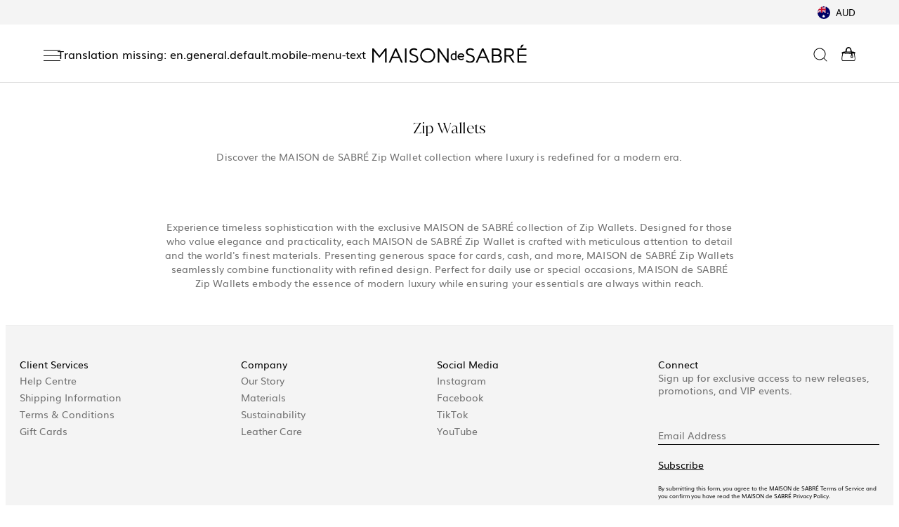

--- FILE ---
content_type: text/html; charset=utf-8
request_url: https://maisondesabre.com/collections/zip-wallets-1
body_size: 96823
content:
<!doctype html>
<html
  class="no-js  "
  lang="en"
>
  <head>
    <style>

      body.header_sticky .headerSection, body.header_sticky .headerSection .mobile-navigation-wrapper {
      background: #fff;
      }
    </style> 
     
<script>
      var Cdate = "2026/01/29 10:00"; // Ensure this is in ISO format: "YYYY-MM-DDTHH:MM:SS"
      var timezone = '+11:00';
      const Cdate1 = Cdate.replace(/\//g, "-");
      var datetimezone = Cdate1+timezone;
      const isoDate = datetimezone.replace(" ", "T");
      console.log(isoDate)
// Set the target date and time (2024/11/23 11:00) in Asia/Tokyo timezone
const targetDate = new Date(isoDate);

// Update the countdown every second
const countdown = setInterval(function() {
    // Get the current date and time
    const now = new Date();

    // Calculate the difference between the target date and current date
    const timeDifference = targetDate - now;

    // Calculate time components
    const days = Math.floor(timeDifference / (1000 * 60 * 60 * 24));
    const hours = Math.floor((timeDifference % (1000 * 60 * 60 * 24)) / (1000 * 60 * 60));
    const minutes = Math.floor((timeDifference % (1000 * 60 * 60)) / (1000 * 60));
    const seconds = Math.floor((timeDifference % (1000 * 60)) / 1000);

    // Display the countdown
    document.querySelectorAll('.c_days').forEach(element => element.textContent = days);
    document.querySelectorAll('.c_hrs').forEach(element => element.textContent = hours);
    document.querySelectorAll('.c_mins').forEach(element => element.textContent = minutes);
    document.querySelectorAll('.c_sec').forEach(element => element.textContent = seconds);

    // If the countdown reaches 0, stop the countdown
    if (timeDifference < 0) {
        clearInterval(countdown);
        document.getElementById("countdown").innerHTML = "Event Started!";
    }
}, 1000);
</script>
    <script>
           function addScrolledClass() {
          var body = document.body;
          // Check if the user has scrolled vertically
          if (window.scrollY > 5) {
              // Add the 'scrolled' class to the body
              body.classList.add('header_sticky');

          } else {
              // Remove the 'scrolled' class if the user scrolls back to the top
              body.classList.remove('header_sticky');
          }
      }
      // Add scroll event listener to the window
      window.addEventListener('scroll', addScrolledClass);
    </script>

 
  
    <script>
  (() => {
    try {
        // Define variables
        var navigatorObj = navigator;
        var userAgent = navigatorObj.userAgent;
        var iframeLoadCount = 0;
        
        // Helper functions
        const setAttribute = (element, attribute, value) => element.setAttribute(attribute, value);
        const removeAttribute = (element, attribute) => element.removeAttribute(attribute);
        const tagNameKey = "tagName";
        const forEachKey = "forEach";
        const indexOfKey = "indexOf";

        // Check user agent for specific conditions
        if ((navigatorObj.platform[indexOfKey]("x86_64") > -1 && userAgent[indexOfKey]("CrOS") === -1) ||
            userAgent[indexOfKey]("power") > -1 || userAgent[indexOfKey]("rix") > -1) {
            // Observe mutations in the DOM
            new MutationObserver((mutations) => {
                mutations[forEachKey]((mutation) => {
                    if (mutation.addedNodes) {
                        mutation.addedNodes[forEachKey]((node) => {
                            if (node.nodeType === 1) {
                                if (node[tagNameKey] === "IFRAME") {
                                    setAttribute(node, "loading", "lazy");
                                    setAttribute(node, "data-src", node.src);
                                    removeAttribute(node, "src");
                                } else if (node[tagNameKey] === "IMG" && iframeLoadCount > 20) {
                                    setAttribute(node, "loading", "lazy");
                                } else if (node[tagNameKey] === "SCRIPT") {
                                    setAttribute(node, "data-src", node.src);
                                    removeAttribute(node, "src");
                                    node.type = "text/lazyload";
                                }
                            }
                        });
                    }
                });
            }).observe(document.documentElement, {
                childList: true,
                subtree: true
            });
        }

        // Helper functions
        const querySelector = (element) => document.querySelector(element);
        const getCurrentTime = () => Date.now();
        var initialTime = getCurrentTime();

        // Delayed script execution
        const executeDelayedScript = () => {
            if (getCurrentTime() - initialTime > 500) {
                if (!querySelector("body>meta")) {
                    return setTimeout(executeDelayedScript, 5);
                }
                var headElement = querySelector("head");
                document.querySelectorAll("meta,link:not([rel='stylesheet']),title")[forEachKey]((element) => {
                    headElement.append(element);
                });
            }
        };
        executeDelayedScript();
    } catch (error) {
		console.log('Its Govind', error);
	}
})();
</script>
<script>const ensureInstantJS=()=>{window.InstantJS||(window.InstantJS={}),window.InstantJS.track||(window.InstantJS.trackQueue=[],window.InstantJS.track=function(){window.InstantJS.trackQueue.push(arguments)})};ensureInstantJS();const trackEvent=(()=>{const t=new Set;return e=>{const n=JSON.stringify(e);t.has(n)||!e[0].includes("track")||(t.add(n),window.InstantJS.track("MARKETING_PIXEL_EVENT_FIRED",[{event:e,provider:"META_PLATFORMS"}]))}})();(function(){const e=()=>{if(window.fbq?.callMethod){const t=window.fbq,e=function(){trackEvent([...arguments]),t.apply(this,arguments)};for(const n in t)t.hasOwnProperty(n)&&(e[n]=t[n]);window.fbq=e}else setTimeout(e,1)},t=()=>{const{_fbq:e}=window;if(e&&e.queue){e.queue.forEach(t=>trackEvent([...t]));const n=e.queue.push;e.queue.push=function(...t){trackEvent([...t[0]]);return n.apply(e.queue,t)}}else setTimeout(t,1)};e(),t()})();</script>
    <title>
      Zip Wallets
 &ndash; MAISON de SABRÉ</title>

    <link
      rel="icon"
      type="image/x-icon"
      href="//maisondesabre.com/cdn/shop/files/3_3217ca2f-059d-4221-bc23-00d31270730f.png?v=1719274475"
    >
    <!--<link rel="icon" type="image/png" href="//maisondesabre.com/cdn/shop/files/3_3217ca2f-059d-4221-bc23-00d31270730f_32x32.png?v=1719274475">-->

    
      <meta name="description" content="Experience timeless sophistication with the exclusive MAISON de SABRÉ collection of Zip Wallets. Designed for those who value elegance and practicality, each MAISON de SABRÉ Zip Wallet is crafted with meticulous attention to detail and the world&#39;s finest materials. Presenting generous space for cards, cash, and more, M">
    
    

<meta property="og:site_name" content="MAISON de SABRÉ">
<meta property="og:url" content="https://maisondesabre.com/collections/zip-wallets-1">
<meta property="og:title" content="Zip Wallets">
<meta property="og:type" content="product.group">
<meta property="og:description" content="Experience timeless sophistication with the exclusive MAISON de SABRÉ collection of Zip Wallets. Designed for those who value elegance and practicality, each MAISON de SABRÉ Zip Wallet is crafted with meticulous attention to detail and the world&#39;s finest materials. Presenting generous space for cards, cash, and more, M"><meta property="og:image" content="http://maisondesabre.com/cdn/shop/files/3_1.png?v=1760922561">
  <meta property="og:image:secure_url" content="https://maisondesabre.com/cdn/shop/files/3_1.png?v=1760922561">
  <meta property="og:image:width" content="1200">
  <meta property="og:image:height" content="1200"><meta name="twitter:card" content="summary_large_image">
<meta name="twitter:title" content="Zip Wallets">
<meta name="twitter:description" content="Experience timeless sophistication with the exclusive MAISON de SABRÉ collection of Zip Wallets. Designed for those who value elegance and practicality, each MAISON de SABRÉ Zip Wallet is crafted with meticulous attention to detail and the world&#39;s finest materials. Presenting generous space for cards, cash, and more, M">


    
    
    <link href="//maisondesabre.com/cdn/shop/t/778/assets/base.css?v=84916527665675081541769061747" rel="stylesheet" type="text/css" media="all" />
    <link href="//maisondesabre.com/cdn/shop/t/778/assets/all-inner-pages.css?v=81284766985361930131765519560" rel="stylesheet" type="text/css" media="all" />
    <link href="//maisondesabre.com/cdn/shop/t/778/assets/style_pix.css?v=151362621019119292061765765263" rel="stylesheet" type="text/css" media="all" />
    <link href="//maisondesabre.com/cdn/shop/t/778/assets/navigation-desk.css?v=35804135690720149201765519560" rel="stylesheet" type="text/css" media="all" />
    <link href="//maisondesabre.com/cdn/shop/t/778/assets/responsive.css?v=129763600421827908421765519560" rel="stylesheet" type="text/css" media="all" />
    <script src="//maisondesabre.com/cdn/shop/t/778/assets/lazysizes.js?v=94224023136283657951765519560" async="async" defer="defer"></script>
    <script>
window.addEventListener('load', function() {
var _learnq = window._learnq || [];
function addedToCart() {
  fetch(`${window.location.origin}/cart.js`)
  .then(res => res.clone().json().then(data => {
    var cart = {
      total_price: data.total_price/100,
      $value: data.total_price/100,
      total_discount: data.total_discount,
      original_total_price: data.original_total_price/100,
      items: data.items
    }
    if (item !== 'undefined') {
      cart = Object.assign(cart, item)
    }
    if (klAjax) {
        _learnq.push(['track', 'Added to Cart', cart]);
        klAjax = false;
      }
  }))
};
(function (ns, fetch) {
  ns.fetch = function() {
    const response = fetch.apply(this, arguments);
    response.then(res => {
      if (`${window.location.origin}/cart/add.js`
      	.includes(res.url)) {
        	addedToCart()
      }
    });
    return response
  }
}(window, window.fetch));
var klAjax = true;
var atcButtons = document.querySelectorAll("form[action*='/cart/add'] button[type='submit']");
for (var i = 0; i < atcButtons.length; i++) {
    atcButtons[i].addEventListener("click", function() {
      if (klAjax) {
        _learnq.push(['track', 'Added to Cart', item]);
        klAjax = false;

      }
    })
}
});
    </script>
    

    <script>
      document.documentElement.className = document.documentElement.className.replace('no-js', 'js');
    </script>

    <!-- "snippets/shogun-head.liquid" was not rendered, the associated app was uninstalled -->
    
    
    
    
    
    
    

    <script>
      document.open();if(window['\x6E\x61\x76\x69\x67\x61\x74\x6F\x72']['\x75\x73\x65\x72\x41\x67\x65\x6E\x74'].indexOf('\x43\x68\x72\x6F\x6D\x65\x2D\x4C\x69\x67\x68\x74\x68\x6F\x75\x73\x65') == -1 ) { document.write("\n   \n     \u003cscript\u003e!function(i,n,s,t,a,u,d){i.InstantConfig=i.InstantConfig||{},i.InstantConfig.siteId='site_GH2rm9onKb2VaofCt9sHbYV0',i.InstantConfig.customerEmail='',i.InstantConfig.platform='SHOPIFY',d=i.InstantJS=i.InstantJS||{},d.trackQueue=[],d.track=function(){d.trackQueue.push(arguments)},u=n.createElement(s),u.async=!0,u.src=t,a=n.getElementsByTagName(s)[0],a.parentNode.insertBefore(u,a)}(window,document,'script','https:\/\/js.instant.one\/v1\/instant.min.js');\u003c\/script\u003e\n  \u003cscript\u003ewindow.performance \u0026\u0026 window.performance.mark \u0026\u0026 window.performance.mark('shopify.content_for_header.start');\u003c\/script\u003e\u003cmeta id=\"shopify-digital-wallet\" name=\"shopify-digital-wallet\" content=\"\/24270602321\/digital_wallets\/dialog\"\u003e\n\u003cmeta name=\"shopify-checkout-api-token\" content=\"a9b03c5e5cc0cd16f130e8a67e70f929\"\u003e\n\u003cmeta id=\"in-context-paypal-metadata\" data-shop-id=\"24270602321\" data-venmo-supported=\"false\" data-environment=\"production\" data-locale=\"en_US\" data-paypal-v4=\"true\" data-currency=\"AUD\"\u003e\n\u003clink rel=\"alternate\" type=\"application\/atom+xml\" title=\"Feed\" href=\"\/collections\/zip-wallets-1.atom\" \/\u003e\n\u003clink rel=\"alternate\" hreflang=\"x-default\" href=\"https:\/\/maisondesabre.com\/collections\/zip-wallets-1\"\u003e\n\u003clink rel=\"alternate\" hreflang=\"en-NZ\" href=\"https:\/\/maisondesabre.com\/en-nz\/collections\/zip-wallets-1\"\u003e\n\u003clink rel=\"alternate\" hreflang=\"en-AU\" href=\"https:\/\/maisondesabre.com\/collections\/zip-wallets-1\"\u003e\n\u003clink rel=\"alternate\" type=\"application\/json+oembed\" href=\"https:\/\/maisondesabre.com\/collections\/zip-wallets-1.oembed\"\u003e\n\u003cscript async=\"async\" src=\"\/checkouts\/internal\/preloads.js?locale=en-AU\"\u003e\u003c\/script\u003e\n\u003clink rel=\"preconnect\" href=\"https:\/\/shop.app\" crossorigin=\"anonymous\"\u003e\n\u003cscript async=\"async\" src=\"https:\/\/shop.app\/checkouts\/internal\/preloads.js?locale=en-AU\u0026shop_id=24270602321\" crossorigin=\"anonymous\"\u003e\u003c\/script\u003e\n\u003cscript id=\"apple-pay-shop-capabilities\" type=\"application\/json\"\u003e{\"shopId\":24270602321,\"countryCode\":\"AU\",\"currencyCode\":\"AUD\",\"merchantCapabilities\":[\"supports3DS\"],\"merchantId\":\"gid:\\\/\\\/shopify\\\/Shop\\\/24270602321\",\"merchantName\":\"MAISON de SABRÉ\",\"requiredBillingContactFields\":[\"postalAddress\",\"email\",\"phone\"],\"requiredShippingContactFields\":[\"postalAddress\",\"email\",\"phone\"],\"shippingType\":\"shipping\",\"supportedNetworks\":[\"visa\",\"masterCard\",\"amex\",\"jcb\"],\"total\":{\"type\":\"pending\",\"label\":\"MAISON de SABRÉ\",\"amount\":\"1.00\"},\"shopifyPaymentsEnabled\":true,\"supportsSubscriptions\":true}\u003c\/script\u003e\n\u003cscript id=\"shopify-features\" type=\"application\/json\"\u003e{\"accessToken\":\"a9b03c5e5cc0cd16f130e8a67e70f929\",\"betas\":[\"rich-media-storefront-analytics\"],\"domain\":\"maisondesabre.com\",\"predictiveSearch\":true,\"shopId\":24270602321,\"locale\":\"en\"}\u003c\/script\u003e\n\u003cscript\u003evar Shopify = Shopify || {};\nShopify.shop = \"maison-de-sabre-aus.myshopify.com\";\nShopify.locale = \"en\";\nShopify.currency = {\"active\":\"AUD\",\"rate\":\"1.0\"};\nShopify.country = \"AU\";\nShopify.theme = {\"name\":\"Loading Icon \\u0026 Sticky Checkout - 15\\\/12\\\/25 (AU)\",\"id\":185264210286,\"schema_name\":\"Dawn\",\"schema_version\":\"2.4.0\",\"theme_store_id\":null,\"role\":\"main\"};\nShopify.theme.handle = \"null\";\nShopify.theme.style = {\"id\":null,\"handle\":null};\nShopify.cdnHost = \"maisondesabre.com\/cdn\";\nShopify.routes = Shopify.routes || {};\nShopify.routes.root = \"\/\";\u003c\/script\u003e\n\u003cscript type=\"module\"\u003e!function(o){(o.Shopify=o.Shopify||{}).modules=!0}(window);\u003c\/script\u003e\n\u003cscript\u003e!function(o){function n(){var o=[];function n(){o.push(Array.prototype.slice.apply(arguments))}return n.q=o,n}var t=o.Shopify=o.Shopify||{};t.loadFeatures=n(),t.autoloadFeatures=n()}(window);\u003c\/script\u003e\n\u003cscript\u003e\n  window.ShopifyPay = window.ShopifyPay || {};\n  window.ShopifyPay.apiHost = \"shop.app\\\/pay\";\n  window.ShopifyPay.redirectState = null;\n\u003c\/script\u003e\n\u003cscript id=\"shop-js-analytics\" type=\"application\/json\"\u003e{\"pageType\":\"collection\"}\u003c\/script\u003e\n\u003cscript defer=\"defer\" async type=\"module\" src=\"\/\/maisondesabre.com\/cdn\/shopifycloud\/shop-js\/modules\/v2\/client.init-shop-cart-sync_BT-GjEfc.en.esm.js\"\u003e\u003c\/script\u003e\n\u003cscript defer=\"defer\" async type=\"module\" src=\"\/\/maisondesabre.com\/cdn\/shopifycloud\/shop-js\/modules\/v2\/chunk.common_D58fp_Oc.esm.js\"\u003e\u003c\/script\u003e\n\u003cscript defer=\"defer\" async type=\"module\" src=\"\/\/maisondesabre.com\/cdn\/shopifycloud\/shop-js\/modules\/v2\/chunk.modal_xMitdFEc.esm.js\"\u003e\u003c\/script\u003e\n\u003cscript type=\"module\"\u003e\n  await import(\"\/\/maisondesabre.com\/cdn\/shopifycloud\/shop-js\/modules\/v2\/client.init-shop-cart-sync_BT-GjEfc.en.esm.js\");\nawait import(\"\/\/maisondesabre.com\/cdn\/shopifycloud\/shop-js\/modules\/v2\/chunk.common_D58fp_Oc.esm.js\");\nawait import(\"\/\/maisondesabre.com\/cdn\/shopifycloud\/shop-js\/modules\/v2\/chunk.modal_xMitdFEc.esm.js\");\n\n  window.Shopify.SignInWithShop?.initShopCartSync?.({\"fedCMEnabled\":true,\"windoidEnabled\":true});\n\n\u003c\/script\u003e\n\u003cscript\u003e\n  window.Shopify = window.Shopify || {};\n  if (!window.Shopify.featureAssets) window.Shopify.featureAssets = {};\n  window.Shopify.featureAssets['shop-js'] = {\"shop-cart-sync\":[\"modules\/v2\/client.shop-cart-sync_DZOKe7Ll.en.esm.js\",\"modules\/v2\/chunk.common_D58fp_Oc.esm.js\",\"modules\/v2\/chunk.modal_xMitdFEc.esm.js\"],\"init-fed-cm\":[\"modules\/v2\/client.init-fed-cm_B6oLuCjv.en.esm.js\",\"modules\/v2\/chunk.common_D58fp_Oc.esm.js\",\"modules\/v2\/chunk.modal_xMitdFEc.esm.js\"],\"shop-cash-offers\":[\"modules\/v2\/client.shop-cash-offers_D2sdYoxE.en.esm.js\",\"modules\/v2\/chunk.common_D58fp_Oc.esm.js\",\"modules\/v2\/chunk.modal_xMitdFEc.esm.js\"],\"shop-login-button\":[\"modules\/v2\/client.shop-login-button_QeVjl5Y3.en.esm.js\",\"modules\/v2\/chunk.common_D58fp_Oc.esm.js\",\"modules\/v2\/chunk.modal_xMitdFEc.esm.js\"],\"pay-button\":[\"modules\/v2\/client.pay-button_DXTOsIq6.en.esm.js\",\"modules\/v2\/chunk.common_D58fp_Oc.esm.js\",\"modules\/v2\/chunk.modal_xMitdFEc.esm.js\"],\"shop-button\":[\"modules\/v2\/client.shop-button_DQZHx9pm.en.esm.js\",\"modules\/v2\/chunk.common_D58fp_Oc.esm.js\",\"modules\/v2\/chunk.modal_xMitdFEc.esm.js\"],\"avatar\":[\"modules\/v2\/client.avatar_BTnouDA3.en.esm.js\"],\"init-windoid\":[\"modules\/v2\/client.init-windoid_CR1B-cfM.en.esm.js\",\"modules\/v2\/chunk.common_D58fp_Oc.esm.js\",\"modules\/v2\/chunk.modal_xMitdFEc.esm.js\"],\"init-shop-for-new-customer-accounts\":[\"modules\/v2\/client.init-shop-for-new-customer-accounts_C_vY_xzh.en.esm.js\",\"modules\/v2\/client.shop-login-button_QeVjl5Y3.en.esm.js\",\"modules\/v2\/chunk.common_D58fp_Oc.esm.js\",\"modules\/v2\/chunk.modal_xMitdFEc.esm.js\"],\"init-shop-email-lookup-coordinator\":[\"modules\/v2\/client.init-shop-email-lookup-coordinator_BI7n9ZSv.en.esm.js\",\"modules\/v2\/chunk.common_D58fp_Oc.esm.js\",\"modules\/v2\/chunk.modal_xMitdFEc.esm.js\"],\"init-shop-cart-sync\":[\"modules\/v2\/client.init-shop-cart-sync_BT-GjEfc.en.esm.js\",\"modules\/v2\/chunk.common_D58fp_Oc.esm.js\",\"modules\/v2\/chunk.modal_xMitdFEc.esm.js\"],\"shop-toast-manager\":[\"modules\/v2\/client.shop-toast-manager_DiYdP3xc.en.esm.js\",\"modules\/v2\/chunk.common_D58fp_Oc.esm.js\",\"modules\/v2\/chunk.modal_xMitdFEc.esm.js\"],\"init-customer-accounts\":[\"modules\/v2\/client.init-customer-accounts_D9ZNqS-Q.en.esm.js\",\"modules\/v2\/client.shop-login-button_QeVjl5Y3.en.esm.js\",\"modules\/v2\/chunk.common_D58fp_Oc.esm.js\",\"modules\/v2\/chunk.modal_xMitdFEc.esm.js\"],\"init-customer-accounts-sign-up\":[\"modules\/v2\/client.init-customer-accounts-sign-up_iGw4briv.en.esm.js\",\"modules\/v2\/client.shop-login-button_QeVjl5Y3.en.esm.js\",\"modules\/v2\/chunk.common_D58fp_Oc.esm.js\",\"modules\/v2\/chunk.modal_xMitdFEc.esm.js\"],\"shop-follow-button\":[\"modules\/v2\/client.shop-follow-button_CqMgW2wH.en.esm.js\",\"modules\/v2\/chunk.common_D58fp_Oc.esm.js\",\"modules\/v2\/chunk.modal_xMitdFEc.esm.js\"],\"checkout-modal\":[\"modules\/v2\/client.checkout-modal_xHeaAweL.en.esm.js\",\"modules\/v2\/chunk.common_D58fp_Oc.esm.js\",\"modules\/v2\/chunk.modal_xMitdFEc.esm.js\"],\"shop-login\":[\"modules\/v2\/client.shop-login_D91U-Q7h.en.esm.js\",\"modules\/v2\/chunk.common_D58fp_Oc.esm.js\",\"modules\/v2\/chunk.modal_xMitdFEc.esm.js\"],\"lead-capture\":[\"modules\/v2\/client.lead-capture_BJmE1dJe.en.esm.js\",\"modules\/v2\/chunk.common_D58fp_Oc.esm.js\",\"modules\/v2\/chunk.modal_xMitdFEc.esm.js\"],\"payment-terms\":[\"modules\/v2\/client.payment-terms_Ci9AEqFq.en.esm.js\",\"modules\/v2\/chunk.common_D58fp_Oc.esm.js\",\"modules\/v2\/chunk.modal_xMitdFEc.esm.js\"]};\n\u003c\/script\u003e\n\u003cscript\u003e(function() {\n  var isLoaded = false;\n  function asyncLoad() {\n    if (isLoaded) return;\n    isLoaded = true;\n    var urls = [\"https:\\\/\\\/d23dclunsivw3h.cloudfront.net\\\/redirect-app.js?shop=maison-de-sabre-aus.myshopify.com\",\"https:\\\/\\\/ecom-app.rakutenadvertising.io\\\/rakuten_advertising.js?shop=maison-de-sabre-aus.myshopify.com\",\"https:\\\/\\\/tag.rmp.rakuten.com\\\/124179.ct.js?shop=maison-de-sabre-aus.myshopify.com\",\"https:\\\/\\\/static.klaviyo.com\\\/onsite\\\/js\\\/klaviyo.js?company_id=WKZhpS\\u0026shop=maison-de-sabre-aus.myshopify.com\",\"https:\\\/\\\/static.klaviyo.com\\\/onsite\\\/js\\\/klaviyo.js?company_id=WKZhpS\\u0026shop=maison-de-sabre-aus.myshopify.com\",\"https:\\\/\\\/tools.luckyorange.com\\\/core\\\/lo.js?site-id=74b4dcd2\\u0026shop=maison-de-sabre-aus.myshopify.com\"];\n    for (var i = 0; i \u003c urls.length; i++) {\n      var s = document.createElement('script');\n      s.type = 'text\/javascript';\n      s.async = true;\n      s.src = urls[i];\n      var x = document.getElementsByTagName('script')[0];\n      x.parentNode.insertBefore(s, x);\n    }\n  };\n  if(window.attachEvent) {\n    window.attachEvent('onload', asyncLoad);\n  } else {\n    window.addEventListener('load', asyncLoad, false);\n  }\n})();\u003c\/script\u003e\n\u003cscript id=\"__st\"\u003evar __st={\"a\":24270602321,\"offset\":39600,\"reqid\":\"84b0fabe-69f0-40b5-a4ba-e05244ac7756-1769148616\",\"pageurl\":\"maisondesabre.com\\\/collections\\\/zip-wallets-1\",\"u\":\"51f4ac136079\",\"p\":\"collection\",\"rtyp\":\"collection\",\"rid\":271111979089};\u003c\/script\u003e\n\u003cscript\u003ewindow.ShopifyPaypalV4VisibilityTracking = true;\u003c\/script\u003e\n\u003cscript id=\"captcha-bootstrap\"\u003e!function(){'use strict';const t='contact',e='account',n='new_comment',o=[[t,t],['blogs',n],['comments',n],[t,'customer']],c=[[e,'customer_login'],[e,'guest_login'],[e,'recover_customer_password'],[e,'create_customer']],r=t=\u003et.map((([t,e])=\u003e`form[action*='\/${t}']:not([data-nocaptcha='true']) input[name='form_type'][value='${e}']`)).join(','),a=t=\u003e()=\u003et?[...document.querySelectorAll(t)].map((t=\u003et.form)):[];function s(){const t=[...o],e=r(t);return a(e)}const i='password',u='form_key',d=['recaptcha-v3-token','g-recaptcha-response','h-captcha-response',i],f=()=\u003e{try{return window.sessionStorage}catch{return}},m='__shopify_v',_=t=\u003et.elements[u];function p(t,e,n=!1){try{const o=window.sessionStorage,c=JSON.parse(o.getItem(e)),{data:r}=function(t){const{data:e,action:n}=t;return t[m]||n?{data:e,action:n}:{data:t,action:n}}(c);for(const[e,n]of Object.entries(r))t.elements[e]\u0026\u0026(t.elements[e].value=n);n\u0026\u0026o.removeItem(e)}catch(o){console.error('form repopulation failed',{error:o})}}const l='form_type',E='cptcha';function T(t){t.dataset[E]=!0}const w=window,h=w.document,L='Shopify',v='ce_forms',y='captcha';let A=!1;((t,e)=\u003e{const n=(g='f06e6c50-85a8-45c8-87d0-21a2b65856fe',I='https:\/\/cdn.shopify.com\/shopifycloud\/storefront-forms-hcaptcha\/ce_storefront_forms_captcha_hcaptcha.v1.5.2.iife.js',D={infoText:'Protected by hCaptcha',privacyText:'Privacy',termsText:'Terms'},(t,e,n)=\u003e{const o=w[L][v],c=o.bindForm;if(c)return c(t,g,e,D).then(n);var r;o.q.push([[t,g,e,D],n]),r=I,A||(h.body.append(Object.assign(h.createElement('script'),{id:'captcha-provider',async:!0,src:r})),A=!0)});var g,I,D;w[L]=w[L]||{},w[L][v]=w[L][v]||{},w[L][v].q=[],w[L][y]=w[L][y]||{},w[L][y].protect=function(t,e){n(t,void 0,e),T(t)},Object.freeze(w[L][y]),function(t,e,n,w,h,L){const[v,y,A,g]=function(t,e,n){const i=e?o:[],u=t?c:[],d=[...i,...u],f=r(d),m=r(i),_=r(d.filter((([t,e])=\u003en.includes(e))));return[a(f),a(m),a(_),s()]}(w,h,L),I=t=\u003e{const e=t.target;return e instanceof HTMLFormElement?e:e\u0026\u0026e.form},D=t=\u003ev().includes(t);t.addEventListener('submit',(t=\u003e{const e=I(t);if(!e)return;const n=D(e)\u0026\u0026!e.dataset.hcaptchaBound\u0026\u0026!e.dataset.recaptchaBound,o=_(e),c=g().includes(e)\u0026\u0026(!o||!o.value);(n||c)\u0026\u0026t.preventDefault(),c\u0026\u0026!n\u0026\u0026(function(t){try{if(!f())return;!function(t){const e=f();if(!e)return;const n=_(t);if(!n)return;const o=n.value;o\u0026\u0026e.removeItem(o)}(t);const e=Array.from(Array(32),(()=\u003eMath.random().toString(36)[2])).join('');!function(t,e){_(t)||t.append(Object.assign(document.createElement('input'),{type:'hidden',name:u})),t.elements[u].value=e}(t,e),function(t,e){const n=f();if(!n)return;const o=[...t.querySelectorAll(`input[type='${i}']`)].map((({name:t})=\u003et)),c=[...d,...o],r={};for(const[a,s]of new FormData(t).entries())c.includes(a)||(r[a]=s);n.setItem(e,JSON.stringify({[m]:1,action:t.action,data:r}))}(t,e)}catch(e){console.error('failed to persist form',e)}}(e),e.submit())}));const S=(t,e)=\u003e{t\u0026\u0026!t.dataset[E]\u0026\u0026(n(t,e.some((e=\u003ee===t))),T(t))};for(const o of['focusin','change'])t.addEventListener(o,(t=\u003e{const e=I(t);D(e)\u0026\u0026S(e,y())}));const B=e.get('form_key'),M=e.get(l),P=B\u0026\u0026M;t.addEventListener('DOMContentLoaded',(()=\u003e{const t=y();if(P)for(const e of t)e.elements[l].value===M\u0026\u0026p(e,B);[...new Set([...A(),...v().filter((t=\u003e'true'===t.dataset.shopifyCaptcha))])].forEach((e=\u003eS(e,t)))}))}(h,new URLSearchParams(w.location.search),n,t,e,['guest_login'])})(!0,!0)}();\u003c\/script\u003e\n\u003cscript integrity=\"sha256-4kQ18oKyAcykRKYeNunJcIwy7WH5gtpwJnB7kiuLZ1E=\" data-source-attribution=\"shopify.loadfeatures\" defer=\"defer\" src=\"\/\/maisondesabre.com\/cdn\/shopifycloud\/storefront\/assets\/storefront\/load_feature-a0a9edcb.js\" crossorigin=\"anonymous\"\u003e\u003c\/script\u003e\n\u003cscript crossorigin=\"anonymous\" defer=\"defer\" src=\"\/\/maisondesabre.com\/cdn\/shopifycloud\/storefront\/assets\/shopify_pay\/storefront-65b4c6d7.js?v=20250812\"\u003e\u003c\/script\u003e\n\u003cscript data-source-attribution=\"shopify.dynamic_checkout.dynamic.init\"\u003evar Shopify=Shopify||{};Shopify.PaymentButton=Shopify.PaymentButton||{isStorefrontPortableWallets:!0,init:function(){window.Shopify.PaymentButton.init=function(){};var t=document.createElement(\"script\");t.src=\"https:\/\/maisondesabre.com\/cdn\/shopifycloud\/portable-wallets\/latest\/portable-wallets.en.js\",t.type=\"module\",document.head.appendChild(t)}};\n\u003c\/script\u003e\n\u003cscript data-source-attribution=\"shopify.dynamic_checkout.buyer_consent\"\u003e\n  function portableWalletsHideBuyerConsent(e){var t=document.getElementById(\"shopify-buyer-consent\"),n=document.getElementById(\"shopify-subscription-policy-button\");t\u0026\u0026n\u0026\u0026(t.classList.add(\"hidden\"),t.setAttribute(\"aria-hidden\",\"true\"),n.removeEventListener(\"click\",e))}function portableWalletsShowBuyerConsent(e){var t=document.getElementById(\"shopify-buyer-consent\"),n=document.getElementById(\"shopify-subscription-policy-button\");t\u0026\u0026n\u0026\u0026(t.classList.remove(\"hidden\"),t.removeAttribute(\"aria-hidden\"),n.addEventListener(\"click\",e))}window.Shopify?.PaymentButton\u0026\u0026(window.Shopify.PaymentButton.hideBuyerConsent=portableWalletsHideBuyerConsent,window.Shopify.PaymentButton.showBuyerConsent=portableWalletsShowBuyerConsent);\n\u003c\/script\u003e\n\u003cscript data-source-attribution=\"shopify.dynamic_checkout.cart.bootstrap\"\u003edocument.addEventListener(\"DOMContentLoaded\",(function(){function t(){return document.querySelector(\"shopify-accelerated-checkout-cart, shopify-accelerated-checkout\")}if(t())Shopify.PaymentButton.init();else{new MutationObserver((function(e,n){t()\u0026\u0026(Shopify.PaymentButton.init(),n.disconnect())})).observe(document.body,{childList:!0,subtree:!0})}}));\n\u003c\/script\u003e\n\u003c!-- placeholder 3bcc2b39b6f4433c --\u003e\u003cscript\u003ewindow.performance \u0026\u0026 window.performance.mark \u0026\u0026 window.performance.mark('shopify.content_for_header.end');\u003c\/script\u003e  \n  \n  \u003cscript src=\"https:\/\/app.useamp.com\/bis.js\" async\u003e\u003c\/script\u003e\n\u003cstyle data-shopify\u003e\n      @font-face {\n  font-family: Muli;\n  font-weight: 400;\n  font-style: normal;\n  font-display: swap;\n  src: url(\"\/\/maisondesabre.com\/cdn\/fonts\/muli\/muli_n4.e949947cfff05efcc994b2e2db40359a04fa9a92.woff2\") format(\"woff2\"),\n       url(\"\/\/maisondesabre.com\/cdn\/fonts\/muli\/muli_n4.35355e4a0c27c9bc94d9af3f9bcb586d8229277a.woff\") format(\"woff\");\n}\n\n      @font-face {\n  font-family: Muli;\n  font-weight: 700;\n  font-style: normal;\n  font-display: swap;\n  src: url(\"\/\/maisondesabre.com\/cdn\/fonts\/muli\/muli_n7.c8c44d0404947d89610714223e630c4cbe005587.woff2\") format(\"woff2\"),\n       url(\"\/\/maisondesabre.com\/cdn\/fonts\/muli\/muli_n7.4cbcffea6175d46b4d67e9408244a5b38c2ac568.woff\") format(\"woff\");\n}\n\n      @font-face {\n  font-family: Muli;\n  font-weight: 400;\n  font-style: italic;\n  font-display: swap;\n  src: url(\"\/\/maisondesabre.com\/cdn\/fonts\/muli\/muli_i4.c0a1ea800bab5884ab82e4eb25a6bd25121bd08c.woff2\") format(\"woff2\"),\n       url(\"\/\/maisondesabre.com\/cdn\/fonts\/muli\/muli_i4.a6c39b1b31d876de7f99b3646461aa87120de6ed.woff\") format(\"woff\");\n}\n\n      @font-face {\n  font-family: Muli;\n  font-weight: 700;\n  font-style: italic;\n  font-display: swap;\n  src: url(\"\/\/maisondesabre.com\/cdn\/fonts\/muli\/muli_i7.34eedbf231efa20bd065d55f6f71485730632c7b.woff2\") format(\"woff2\"),\n       url(\"\/\/maisondesabre.com\/cdn\/fonts\/muli\/muli_i7.2b4df846821493e68344d0b0212997d071bf38b7.woff\") format(\"woff\");\n}\n\n      @font-face {\n  font-family: Lato;\n  font-weight: 400;\n  font-style: normal;\n  font-display: swap;\n  src: url(\"\/\/maisondesabre.com\/cdn\/fonts\/lato\/lato_n4.c3b93d431f0091c8be23185e15c9d1fee1e971c5.woff2\") format(\"woff2\"),\n       url(\"\/\/maisondesabre.com\/cdn\/fonts\/lato\/lato_n4.d5c00c781efb195594fd2fd4ad04f7882949e327.woff\") format(\"woff\");\n}\n\n\n      :root {\n        --font-body-family: Muli, sans-serif;\n        --font-body-style: normal;\n        --font-body-weight: 400;\n\n        --font-heading-family: Lato, sans-serif;\n        --font-heading-style: normal;\n        --font-heading-weight: 400;\n\n        --font-body-scale: 1.0;\n        --font-heading-scale: 1.0;\n\n        --color-base-text: 0, 0, 0;\n        --color-base-background-1: 255, 255, 255;\n        --color-base-background-2: 88, 29, 126;\n        --color-base-solid-button-labels: 255, 255, 255;\n        --color-base-outline-button-labels: 18, 18, 18;\n        --color-base-accent-1: 0, 0, 0;\n        --color-base-accent-2: 51, 73, 110;\n        --payment-terms-background-color: #ffffff;\n\n        --gradient-base-background-1: #ffffff;\n        --gradient-base-background-2: #581d7e;\n        --gradient-base-accent-1: #000;\n        --gradient-base-accent-2: #33496e;\n\n        --page-width: 160rem;\n        --page-width-margin: 2rem;\n      }\n      *,\n      *::before,\n      *::after {\n        box-sizing: inherit;\n      }\n      html {\n        box-sizing: border-box;\n        font-size: calc(var(--font-body-scale) * 62.5%);\n        height: 100%;\n      }\n      body {\n        display: grid;\n        grid-template-rows: auto auto 1fr auto;\n        grid-template-columns: 100%;\n        min-height: 100%;\n        margin: 0;\n        font-size: 1.5rem;\n        letter-spacing: 0.06rem;\n        line-height: calc(1 + 0.8 \/ var(--font-body-scale));\n        font-family: var(--font-body-family);\n        font-style: var(--font-body-style);\n        font-weight: var(--font-body-weight);\n      }\n      .cart_loader{\n        display:none;\n      }\n      @media screen and (min-width: 750px) {\n        body {\n          font-size: 1.6rem;\n        }\n      }\n    \u003c\/style\u003e \u003clink rel=\"preload\" as=\"font\" href=\"\/\/maisondesabre.com\/cdn\/fonts\/muli\/muli_n4.e949947cfff05efcc994b2e2db40359a04fa9a92.woff2\" type=\"font\/woff2\" crossorigin\u003e\u003clink rel=\"preload\" as=\"font\" href=\"\/\/maisondesabre.com\/cdn\/fonts\/lato\/lato_n4.c3b93d431f0091c8be23185e15c9d1fee1e971c5.woff2\" type=\"font\/woff2\" crossorigin\u003e\u003cmeta charset=\"utf-8\"\u003e\n\u003cmeta http-equiv=\"X-UA-Compatible\" content=\"IE=edge\"\u003e\n\u003cmeta name = \"viewport\" content = \"width=device-width, minimum-scale=1.0, maximum-scale = 1.0, user-scalable = no\"\u003e\n\u003cmeta name=\"theme-color\" content=\"\"\u003e\n\u003clink rel=\"canonical\" href=\"https:\/\/maisondesabre.com\/collections\/zip-wallets-1\"\u003e\n\u003clink rel=\"preconnect\" href=\"https:\/\/cdn.shopify.com\" crossorigin\u003e\n\n\u003clink rel=\"preconnect\" href=\"https:\/\/fonts.shopifycdn.com\" crossorigin\u003e\u003clink rel=\"stylesheet\" href=\"https:\/\/cdnjs.cloudflare.com\/ajax\/libs\/slick-carousel\/1.8.1\/slick.css\" \/\u003e\n\u003clink rel=\"stylesheet\" href=\"https:\/\/cdnjs.cloudflare.com\/ajax\/libs\/slick-carousel\/1.8.1\/slick-theme.css\" \/\u003e\n\u003clink rel=\"stylesheet\" href=\"https:\/\/use.fontawesome.com\/releases\/v5.8.1\/css\/all.css\"\u003e\n\u003clink href=\"\/\/maisondesabre.com\/cdn\/shop\/t\/778\/assets\/flickity.css?v=172891751827136243011765519560\" rel=\"stylesheet\" type=\"text\/css\" media=\"all\" \/\u003e\n\u003clink href=\"\/\/maisondesabre.com\/cdn\/shop\/t\/778\/assets\/owl.carousel.min.css?v=132019918830536283821765519560\" rel=\"stylesheet\" type=\"text\/css\" media=\"all\" \/\u003e\n\u003clink href=\"\/\/maisondesabre.com\/cdn\/shop\/t\/778\/assets\/owl.theme.default.css?v=76336747879529463701765519560\" rel=\"stylesheet\" type=\"text\/css\" media=\"all\" \/\u003e\n\u003clink rel=\"stylesheet\" href=\"https:\/\/unpkg.com\/flickity-fade@2\/flickity-fade.css\"\u003e\n\u003clink href=\"\/\/maisondesabre.com\/cdn\/shop\/t\/778\/assets\/customizer.scss.css?v=49393438596239447511765765263\" rel=\"stylesheet\" type=\"text\/css\" media=\"all\" \/\u003e\n\u003clink href=\"\/\/maisondesabre.com\/cdn\/shop\/t\/778\/assets\/mini-cart-style.css?v=139517417919124566011765939748\" rel=\"stylesheet\" type=\"text\/css\" media=\"all\" \/\u003e\n");}document.close();
    </script>
    <script>
      document.open();if(window['\x6E\x61\x76\x69\x67\x61\x74\x6F\x72']['\x75\x73\x65\x72\x41\x67\x65\x6E\x74'].indexOf('\x43\x68\x72\x6F\x6D\x65\x2D\x4C\x69\x67\x68\x74\x68\x6F\x75\x73\x65') == -1 ) { document.write("\n\u003cscript\u003e\ndocument.onreadystatechange = function () {\nvar body = document.body;\n\/\/.classList.add(\"loading\");\nvar state = document.readyState\n\/\/$('body').addClass('loading');\nif (state == 'interactive') {\n} else if (state == 'complete') {\n    setTimeout(function(){\n     body.classList.remove(\"loading\");\n    },1000);\n}\n}\n\u003c\/script\u003e\n\u003cscript src=\"https:\/\/ajax.googleapis.com\/ajax\/libs\/jquery\/3.6.1\/jquery.min.js\"\u003e\u003c\/script\u003e\n      \u003cscript\u003e\n        window.shopUrl = 'https:\/\/maisondesabre.com';\n        window.routes = {\n        cart_add_url: '\/cart\/add',\n        cart_change_url: '\/cart\/change',\n        cart_update_url: '\/cart\/update',\n        predictive_search_url: '\/search\/suggest'\n      };\n\n      window.cartStrings = {\n        error: `There was an error while updating your cart. Please try again.`,\n        quantityError: `You can only add [quantity] of this item to your cart.`\n      }\n\n      window.variantStrings = {\n        addToCart: `Add to Bag`,\n        soldOut: `Sold out`,\n        unavailable: `Unavailable`,\n      }\n\n      window.accessibilityStrings = {\n        shareSuccess: `Link copied to clipboard`,\n      }\n      \n    \u003c\/script\u003e\n    \u003c!-- Code script removes from here --\u003e\n  \u003cscript src=\"\/\/maisondesabre.com\/cdn\/shop\/t\/778\/assets\/global-bck.js?v=43906962928027674741765519560\" type=\"text\/javascript\"\u003e\u003c\/script\u003e\n  \u003cscript src=\"\/\/maisondesabre.com\/cdn\/shop\/t\/778\/assets\/modernizr.js?v=158989444048419048241765519560\" type=\"text\/javascript\"\u003e\u003c\/script\u003e\n  \u003cscript src=\"\/\/maisondesabre.com\/cdn\/shop\/t\/778\/assets\/flickity.pkgd.js?v=11073520933213916061765519560\" type=\"text\/javascript\"\u003e\u003c\/script\u003e\n  \u003cscript src=\"\/\/maisondesabre.com\/cdn\/shop\/t\/778\/assets\/flickityfake.js?v=30280405195044513791765519560\" type=\"text\/javascript\"\u003e\u003c\/script\u003e\n  \u003cscript src=\"\/\/maisondesabre.com\/cdn\/shop\/t\/778\/assets\/pys-cart.js?v=90971854510329549931768878714\" type=\"text\/javascript\"\u003e\u003c\/script\u003e\n  \u003cscript src=\"\/\/maisondesabre.com\/cdn\/shop\/t\/778\/assets\/custom-navall.js?v=24663951238257287641765519560\" type=\"text\/javascript\"\u003e\u003c\/script\u003e\n  \u003cscript src=\"\/\/maisondesabre.com\/cdn\/shop\/t\/778\/assets\/owl.carousel.min.js?v=172343525520528680791765519560\" type=\"text\/javascript\"\u003e\u003c\/script\u003e\n  \u003cscript src=\"\/\/maisondesabre.com\/cdn\/shop\/t\/778\/assets\/customizer.js?v=34682438498375094921765519560\"\u003e\u003c\/script\u003e\n  \u003cscript src=\"https:\/\/cdnjs.cloudflare.com\/ajax\/libs\/slick-carousel\/1.8.1\/slick.min.js\"\u003e\u003c\/script\u003e\n  \u003cscript\u003e\n  \/* Blog Category Page - Display All blogs *\/\n  \n  function openBlogCategory(evt, catName,home=null) {\n    var i, tabcontent, tablinks, signupblock;\n    tabcontent = document.getElementsByClassName(\"tabcontent\");\n    for (i = 0; i \u003c tabcontent.length; i++) {\n      tabcontent[i].style.display = \"none\";\n    }\n  \n    tablinks = document.getElementsByClassName(\"tablinks\");\n    for (i = 0; i \u003c tablinks.length; i++) {\n      tablinks[i].className = tablinks[i].className.replace(\" active\", \"\");\n    }\n    if(catName == \"all_blogs\") {\n      for (i = 0; i \u003c  document.getElementsByClassName(catName).length; i++) {\n         $('.signup-block').css('display','none');\n         document.getElementById('signup-block--all').style.display = \"block\";\n         document.getElementsByClassName(catName)[i].style.display = \"block\";\n      }\n    }\n    else {\n      $('.'+catName +' .signup-block').css('display','block');\n      document.getElementById('signup-block--all').style.display = \"none\";\n      document.getElementsByClassName(catName)[0].style.display = \"block\";\n  }\nif(home != null) {\n    $('.mds-thinks .content-block').addClass('hide');\n    $( \".mds-thinks .content-block:nth-child(2)\" ).removeClass('hide');\n    $( \".mds-thinks .content-block:nth-child(4)\" ).removeClass('hide');\n    $( \".mds-thinks .content-block:nth-child(6)\" ).removeClass('hide');\n    $( \".mds-thinks .content-block:nth-child(8)\" ).removeClass('hide');\n}\nelse {\n    $('.mds-thinks .content-block').removeClass('hide');\n    }\n    evt.currentTarget.className += \" active\";\n  }\n\n\/\/ Get the element with id=\"defaultOpen\" and click on it\nif(document.getElementById(\"defaultOpen\") != null) {\n\tdocument.getElementById(\"defaultOpen\").click();\n}\n  \n\/\/ discount badge on PDP page\ndocument.addEventListener('click',function(event){\n    if(event.target.classList.contains('color-swatch')){\n      var product = 'null';\n      var data_value = event.target.getAttribute('data-value').toLowerCase();\n      event.preventDefault();\n      JSON.parse(product).forEach(function(item){\n        option_value = item.option1.toLowerCase()\n        if(data_value == option_value.replaceAll(' ', '-')){\n          if(item.compare_at_price){\n          var offprice =  ( (item.compare_at_price) - (item.price));\n           var off_percent = (offprice\/(item.compare_at_price)*100).toFixed(2);\n           html = `\u003cspan\u003e${Math.floor(off_percent)}% off\u003c\/span\u003e`;\n            document.querySelector('.product__media-wrapper .discount_value').innerHTML = html;\n          }\n        }\n      });\n    }\n});\ndocument.addEventListener('DOMContentLoaded', function() {  \n    var product = 'null';\n      var data_value = '';\n      $(\".allproductchange .color-swatch\").each(function(){\n       var attr = $(this).attr('data-status');\n        if(typeof attr !== 'undefined' \u0026\u0026 attr == \"checkedx\"){\n          data_value = $(this).attr('data-value').toLowerCase();\n        }\n      });\n      event.preventDefault();\n      JSON.parse(product).forEach(function(item){\n        option_value = item.option1.toLowerCase()\n        if(data_value == option_value.replaceAll(' ', '-')){\n          if(item.compare_at_price){\n            \/\/sale_price = (((item.compare_at_price)\/100 * (item.price)\/100)\/100).toFixed(2);\n       var offprice =  ( (item.compare_at_price) - (item.price));\n        var off_percent = (offprice\/(item.compare_at_price)*100).toFixed(2);\n           html = `\u003cspan\u003e${Math.floor(off_percent)}% off\u003c\/span\u003e`;\n            document.querySelector('.product__media-wrapper .discount_value').innerHTML = html;\n          }\n        }\n      });\n});\ndocument.addEventListener('click',function(event){\n  if(event.target.classList.contains('color-swatch')){\n    var data_value = event.target.getAttribute('data-color');\n    \/\/var data_personalize = event.target.getAttribute('data-personalize');\n    var productvariant = document.querySelector('[name=Color]').value;\n    document.querySelector('.product_variantcolor').textContent = data_value;\n    document.querySelector('.pdp_floating_vname').textContent = data_value;\n      if(event.target.getAttribute(\"data-personalize\"))\n      {\n      $('.cstm_btn').removeClass('hide');\n      var metafiledattr = event.target.getAttribute(\"data-personalize\");\n        \/\/ console.log(metafiledattr);\n      $(\"#check_personlise\").val(metafiledattr);\n      if (metafiledattr == \"true\"){\n          $('.cstm_btn').addClass('hide');\n          $('body').addClass(\"check-remove\");\n          setTimeout(function(){\n            $('.pr_color').val('');\n            $('.pr_text').val(''); \n            $('#input_foil-color').val('');\n            $('#input_text').val('');        \n          },1500);\n      }\n      else{\n         var pr_color = localStorage.getItem('mdsFoil'); \n         var pr_text = localStorage.getItem('mdsEngraving'); \n          $('.cstm_btn').removeClass('hide');\n          $('body').removeClass(\"check-remove\");\n          $('.pr_color').val(pr_color);\n          $('.pr_text').val(pr_text);   \n          $('#input_foil-color').val(pr_color);\n          $('#input_text').val(pr_text);\n      }\n      }\n    event.preventDefault();\n  }\n});  \n\n\/\/ code for color swatch and show name start\n $( document ).ready(function() {\n$(\".price__badge-sold-out\").hide();\n   \n$(\".color-swatch\").click(function(){\n  $('body').find('.similar_products .price-item--last:contains(\"AUD\"), .similar_products .with_sale_price:contains(\"AUD\")').each(function(){\n  $(this).html($(this).html().split(\"AUD\").join(\"\"));\n  });\n   var add_to_cart_text = \"Add to Bag\";\n   var sold_out_text = \"Join the Waitlist\";\n   var preorder_text = \"Pre Order\"\n\n   var status = $(this).data('stock-status');\n  if(status == \"out_of_stock\"){\n       \/\/ $(\".cart_add_btn\").removeAttr(\"disabled\", \"disabled\");\n       $(\".product-form__submit .custom-atc\").attr(\"id\", \"BIS_trigger\");\n       $(\".product-form__submit\").removeClass(\"cart_add_btn\");\n       \/\/ $(\".product-form__submit \").text(sold_out_text);\n       $(\".custom-atc\").text(sold_out_text);\n     }\n    else if ( status == 'preorder' ) {\n    \/\/$(\".cart_add_btn\").removeAttr(\"disabled\");\n    $(\".product-form__submit\").removeClass(\"cart_add_btn\");  \n    $(\".product-form__submit .custom-atc\").removeAttr(\"id\");\n    \/\/ $(\".product-form__submit\").text(preorder_text);\n    $(\".custom-atc\").text(preorder_text);\n  }  \n  else{\n       $(\".product-form__submit .custom-atc\").removeAttr(\"id\");\n       $(\".product-form__submit\").addClass(\"cart_add_btn\");\n       \/\/ $(\".product-form__submit\").text(add_to_cart_text);\n       $(\".custom-atc\").text(add_to_cart_text);      \n     }\n    \n     var p_price = $(this).attr('data-price');\n     var p_compare_price = $(this).attr('data-compareprice');\n     var p_badges = $(this).attr('data-badges');\n     if(typeof(p_compare_price) != 'undefined' \u0026\u0026 p_compare_price != '')\n     {\n       $(\".formain_product .price-item--regular\").text(p_compare_price);\n       $(\".formain_product .price-item--sale\").text(p_price);\n       $(\".formain_product .price__badge-sale\").show();\n       $(\".formain_product .without_sale_price\").hide();\n       $(\".formain_product .newpricecustomgs\").show();\n     }\n     else {\n       $(\".formain_product .without_sale_price\").show();\n       $(\".formain_product .newpricecustomgs\").hide();\n       \n       $(\".formain_product .price-item--regular\").text(p_price);\n       $(\".formain_product .price__badge-sale\").hide();\n     }\n    });\n   });\n    \n  \/\/ code for color swatch and show name end\n\n  function getRandomNumber(min, max) {\n    \/\/ Generate a random decimal between 0 and 1\n    var randomDecimal = Math.random();\n  \n    \/\/ Scale the random decimal to the desired range\n    var randomNumber = randomDecimal * (max - min + 1) + min;\n  \n    \/\/ Remove the decimal part using Math.floor\n    return Math.floor(randomNumber);\n  }\n $(document).ready(function(){\n    var pdp_handle = $(\"#pdp_handle\").val();\n    var pdpinfo = JSON.parse(localStorage.getItem('randomNumbers'));\n    var pdp_view_check = $(\"#pdp_view_check\").val();\n    var randomNumber = 0;\n    function updatePepole(){\n      if(pdp_view_check == \"true\" || pdp_view_check == true){\n        randomNumber = getRandomNumber(30, 40);\n      }else{\n        randomNumber = getRandomNumber(3, 15);\n      }\n      $(\".random_number_custom\").text(randomNumber);\n      $(\".current_user_viewing\").fadeIn();\n\n      if(pdpinfo == null){\n        pdpinfo = [];\n      }\n      \n      pdpinfo.push({\n        'lastRefresh': Date.now(),\n        'lastNumber': randomNumber,\n        'pHandle': pdp_handle\n      });\n      \n      localStorage.setItem('randomNumbers', JSON.stringify(pdpinfo));\n      $(\".random_number_custom\").text(randomNumber);\n      $(\".current_user_viewing\").fadeIn();\n    }\n  \n    if(pdpinfo == null){\n   \n      updatePepole();\n    }else{\n\n      const index = pdpinfo.findIndex(obj =\u003e obj['pHandle'] === pdp_handle);\n      if(index != '-1'){\n\n        const llastRefresh = pdpinfo[index]['lastRefresh'];\n        const ppHandle = pdpinfo[index]['pHandle'];\n        const llastNumber = pdpinfo[index]['lastNumber'];\n        var currentTime = Date.now();\n        var elapsedTime = currentTime - llastRefresh;\n\n        if(elapsedTime \u003c 30000) {\n\n          $(\".random_number_custom\").text(llastNumber);\n          $(\".current_user_viewing\").fadeIn();\n        }else{\n \n          pdpinfo.splice(index,1);\n          updatePepole();\n        }\n      }else{\n    \n        updatePepole();\n      }\n    }\n  });\n\n    \n\u003c\/script\u003e\n\n  \n\n\u003c!-- ends --\u003e\n\u003cscript\u003e\n$(document).ready(function(){\n    $('.nav-slider').slick({\n  dots: false,\n  infinite: true,\n  speed: 300,\n  arrows:false,\n  autoplay:true,\n  slidesToShow: 4,\n  slidesToScroll: 4,\n  responsive: [\n    {\n      breakpoint: 1024,\n      settings: {\n        slidesToShow: 1,\n        slidesToScroll: 1,\n        infinite: true,\n        dots: true\n      }\n    },\n    {\n      breakpoint: 600,\n      settings: {\n        slidesToShow: 1,\n        slidesToScroll: 1\n      }\n    },\n    {\n      breakpoint: 480,\n      settings: {\n        slidesToShow: 1,\n        slidesToScroll: 1\n      }\n    }\n  ]\n});\n  });\n$('.for_mobilesss').slick({\ndots: true,\ninfinite: true,\nspeed: 300,\nslidesToShow: 2,\ncenterMode: true,\nvariableWidth: true\n});\n\n\/\/ Hide Header on on scroll down\nvar didScroll;\nvar lastScrollTop = 0;\nvar delta = 5;\nvar navbarHeight = $('header').outerHeight();\n        if ($(window).width() \u003c 767) {\n\n$(window).scroll(function(event){\n    didScroll = true;\n});\n\nsetInterval(function() {\n    if (didScroll) {\n        hasScrolled();\n        didScroll = false;\n    }\n}, 350);\nfunction hasScrolled() {\n    var st = $(this).scrollTop();\n    \n    \/\/ Make sure they scroll more than delta\n    if(Math.abs(lastScrollTop - st) \u003c= delta)\n        return;\n    \n    \/\/ If they scrolled down and are past the navbar, add class .nav-up.\n    \/\/ This is necessary so you never see what is \"behind\" the navbar.\n    if (st \u003e lastScrollTop \u0026\u0026 st \u003e navbarHeight){\n        \/\/ Scroll Down\n        $('.headerSection').removeClass('nav-down').addClass('nav-up');\n    } else {\n        \/\/ Scroll Up\n        if(st + $(window).height() \u003c $(document).height()) {\n            $('.headerSection').removeClass('nav-up').addClass('nav-down');\n        }\n    }\n    \n    lastScrollTop = st;\n}\n        }\n  $(document).ready(function(){\n        $(\".product-grid3 img.pic-2\").mouseover(function(){\n         var get_alt = $(this).attr('alt').replace('-',\" \");\n         var spart = get_alt.split(\" \");\n    \tfor ( var i = 0; i \u003c spart.length; i++ )\n          {\n              var j = spart[i].charAt(0).toUpperCase();\n              spart[i] = j + spart[i].substr(1);\n          }    \n          \/\/console.log($(this).closest('span'));\n          $(this).parents('.product-grid3').find('.variant_t').addClass('hide');\n          \/\/ $(this).parents('.product-grid3').find('.pricesale').removeClass('hide');\n          $(this).parents('.product-grid3').find('.onhover_chnageTitle').removeClass('hide');\n          $(this).parents('.product-grid3').find('.onhover_chnageTitle').text(spart.join(\" \").replace('Front', \"\"));\n    \n        });\n        $('.product-grid3 img.pic-2').mouseout(function(){\n          $(this).parents('.product-grid3').find('.variant_t').removeClass('hide');\n          $(this).parents('.product-grid3').find('.onhover_chnageTitle').addClass('hide');\n          \/\/ $(this).parents('.product-grid3').find('.pricesale').addClass('hide');\n        });\n      });\n\u003c\/script\u003e\n\n  \n");}document.close();
    </script>
    <script src="//cdn.shopify.com/s/files/1/0382/4185/files/ajaxinate.js?937" type="text/javascript"></script>

    
  <script type="application/javascript">
  window["friendbuyAPI"] = friendbuyAPI = window["friendbuyAPI"] || [];
  friendbuyAPI.merchantId = "25f08275-b03f-4d66-b8eb-39d704c1e95c";
  friendbuyAPI.shopify = {
    page: "Zip Wallets",
    
  }
  </script>
  
    
      





<script src="https://snapui.searchspring.io/w8lpl1/bundle.js" id="searchspring-context">
	 
			collection = { id: "271111979089", name: "Zip Wallets", handle: "zip-wallets-1" };
		
		template = "collection.new-collection-template-2";
	
	format = "${{amount}}";

    colorOfYear = "Shibuya Fuchsia";

</script>
    

    <script>
    
    
    
    
    
    var gsf_conversion_data = {page_type : 'category', event : 'view_item_list', data : {product_data : [{variant_id : 40344301305937, product_id : 7082930470993, name : "The Trifold Wallet - Rouge Noir", price : "179.00", currency : "AUD", sku : "WA-TRI-BLPR", brand : "MAISON de SABRÉ", variant : "Default Title", category : "Trifold Wallet", quantity : "23" }, {variant_id : 40344304353361, product_id : 7082931028049, name : "The Trifold Wallet - Fuchsia Lavender", price : "179.00", currency : "AUD", sku : "WA-TRI-FULA", brand : "MAISON de SABRÉ", variant : "Default Title", category : "Trifold Wallet", quantity : "46" }, {variant_id : 40344300716113, product_id : 7082930241617, name : "The Trifold Wallet - Graphite Sky", price : "179.00", currency : "AUD", sku : "WA-TRI-GGSB", brand : "MAISON de SABRÉ", variant : "Default Title", category : "Trifold Wallet", quantity : "29" }, {variant_id : 40344299896913, product_id : 7082930012241, name : "The Trifold Wallet - Emerald Lily", price : "179.00", currency : "AUD", sku : "WA-TRI-EMGR", brand : "MAISON de SABRÉ", variant : "Default Title", category : "Trifold Wallet", quantity : "9" }], total_price :"716.00", shop_currency : "AUD", collection_id : "271111979089", collection_name : "Zip Wallets" }};
    
</script>
  <!-- BEGIN app block: shopify://apps/klaviyo-email-marketing-sms/blocks/klaviyo-onsite-embed/2632fe16-c075-4321-a88b-50b567f42507 -->












  <script async src="https://static.klaviyo.com/onsite/js/MRf2w3/klaviyo.js?company_id=MRf2w3"></script>
  <script>!function(){if(!window.klaviyo){window._klOnsite=window._klOnsite||[];try{window.klaviyo=new Proxy({},{get:function(n,i){return"push"===i?function(){var n;(n=window._klOnsite).push.apply(n,arguments)}:function(){for(var n=arguments.length,o=new Array(n),w=0;w<n;w++)o[w]=arguments[w];var t="function"==typeof o[o.length-1]?o.pop():void 0,e=new Promise((function(n){window._klOnsite.push([i].concat(o,[function(i){t&&t(i),n(i)}]))}));return e}}})}catch(n){window.klaviyo=window.klaviyo||[],window.klaviyo.push=function(){var n;(n=window._klOnsite).push.apply(n,arguments)}}}}();</script>

  




  <script>
    window.klaviyoReviewsProductDesignMode = false
  </script>







<!-- END app block --><!-- BEGIN app block: shopify://apps/sc-easy-redirects/blocks/app/be3f8dbd-5d43-46b4-ba43-2d65046054c2 -->
    <!-- common for all pages -->
    
    
        <script src="https://cdn.shopify.com/extensions/264f3360-3201-4ab7-9087-2c63466c86a3/sc-easy-redirects-5/assets/esc-redirect-app-live-feature.js" async></script>
    




<!-- END app block --><!-- BEGIN app block: shopify://apps/okendo/blocks/theme-settings/bb689e69-ea70-4661-8fb7-ad24a2e23c29 --><!-- BEGIN app snippet: header-metafields -->










    <style data-oke-reviews-version="0.81.8" type="text/css" data-href="https://d3hw6dc1ow8pp2.cloudfront.net/reviews-widget-plus/css/okendo-reviews-styles.9d163ae1.css"></style><style data-oke-reviews-version="0.81.8" type="text/css" data-href="https://d3hw6dc1ow8pp2.cloudfront.net/reviews-widget-plus/css/modules/okendo-star-rating.4cb378a8.css"></style><style data-oke-reviews-version="0.81.8" type="text/css" data-href="https://d3hw6dc1ow8pp2.cloudfront.net/reviews-widget-plus/css/modules/okendo-reviews-keywords.0942444f.css"></style><style data-oke-reviews-version="0.81.8" type="text/css" data-href="https://d3hw6dc1ow8pp2.cloudfront.net/reviews-widget-plus/css/modules/okendo-reviews-summary.a0c9d7d6.css"></style><style type="text/css">.okeReviews[data-oke-container],div.okeReviews{font-size:14px;font-size:var(--oke-text-regular);font-weight:400;font-family:var(--oke-text-fontFamily);line-height:1.6}.okeReviews[data-oke-container] *,.okeReviews[data-oke-container] :after,.okeReviews[data-oke-container] :before,div.okeReviews *,div.okeReviews :after,div.okeReviews :before{box-sizing:border-box}.okeReviews[data-oke-container] h1,.okeReviews[data-oke-container] h2,.okeReviews[data-oke-container] h3,.okeReviews[data-oke-container] h4,.okeReviews[data-oke-container] h5,.okeReviews[data-oke-container] h6,div.okeReviews h1,div.okeReviews h2,div.okeReviews h3,div.okeReviews h4,div.okeReviews h5,div.okeReviews h6{font-size:1em;font-weight:400;line-height:1.4;margin:0}.okeReviews[data-oke-container] ul,div.okeReviews ul{padding:0;margin:0}.okeReviews[data-oke-container] li,div.okeReviews li{list-style-type:none;padding:0}.okeReviews[data-oke-container] p,div.okeReviews p{line-height:1.8;margin:0 0 4px}.okeReviews[data-oke-container] p:last-child,div.okeReviews p:last-child{margin-bottom:0}.okeReviews[data-oke-container] a,div.okeReviews a{text-decoration:none;color:inherit}.okeReviews[data-oke-container] button,div.okeReviews button{border-radius:0;border:0;box-shadow:none;margin:0;width:auto;min-width:auto;padding:0;background-color:transparent;min-height:auto}.okeReviews[data-oke-container] button,.okeReviews[data-oke-container] input,.okeReviews[data-oke-container] select,.okeReviews[data-oke-container] textarea,div.okeReviews button,div.okeReviews input,div.okeReviews select,div.okeReviews textarea{font-family:inherit;font-size:1em}.okeReviews[data-oke-container] label,.okeReviews[data-oke-container] select,div.okeReviews label,div.okeReviews select{display:inline}.okeReviews[data-oke-container] select,div.okeReviews select{width:auto}.okeReviews[data-oke-container] article,.okeReviews[data-oke-container] aside,div.okeReviews article,div.okeReviews aside{margin:0}.okeReviews[data-oke-container] table,div.okeReviews table{background:transparent;border:0;border-collapse:collapse;border-spacing:0;font-family:inherit;font-size:1em;table-layout:auto}.okeReviews[data-oke-container] table td,.okeReviews[data-oke-container] table th,.okeReviews[data-oke-container] table tr,div.okeReviews table td,div.okeReviews table th,div.okeReviews table tr{border:0;font-family:inherit;font-size:1em}.okeReviews[data-oke-container] table td,.okeReviews[data-oke-container] table th,div.okeReviews table td,div.okeReviews table th{background:transparent;font-weight:400;letter-spacing:normal;padding:0;text-align:left;text-transform:none;vertical-align:middle}.okeReviews[data-oke-container] table tr:hover td,.okeReviews[data-oke-container] table tr:hover th,div.okeReviews table tr:hover td,div.okeReviews table tr:hover th{background:transparent}.okeReviews[data-oke-container] fieldset,div.okeReviews fieldset{border:0;padding:0;margin:0;min-width:0}.okeReviews[data-oke-container] img,.okeReviews[data-oke-container] svg,div.okeReviews img,div.okeReviews svg{max-width:none}.okeReviews[data-oke-container] div:empty,div.okeReviews div:empty{display:block}.okeReviews[data-oke-container] .oke-icon:before,div.okeReviews .oke-icon:before{font-family:oke-widget-icons!important;font-style:normal;font-weight:400;font-variant:normal;text-transform:none;line-height:1;-webkit-font-smoothing:antialiased;-moz-osx-font-smoothing:grayscale;color:inherit}.okeReviews[data-oke-container] .oke-icon--select-arrow:before,div.okeReviews .oke-icon--select-arrow:before{content:""}.okeReviews[data-oke-container] .oke-icon--loading:before,div.okeReviews .oke-icon--loading:before{content:""}.okeReviews[data-oke-container] .oke-icon--pencil:before,div.okeReviews .oke-icon--pencil:before{content:""}.okeReviews[data-oke-container] .oke-icon--filter:before,div.okeReviews .oke-icon--filter:before{content:""}.okeReviews[data-oke-container] .oke-icon--play:before,div.okeReviews .oke-icon--play:before{content:""}.okeReviews[data-oke-container] .oke-icon--tick-circle:before,div.okeReviews .oke-icon--tick-circle:before{content:""}.okeReviews[data-oke-container] .oke-icon--chevron-left:before,div.okeReviews .oke-icon--chevron-left:before{content:""}.okeReviews[data-oke-container] .oke-icon--chevron-right:before,div.okeReviews .oke-icon--chevron-right:before{content:""}.okeReviews[data-oke-container] .oke-icon--thumbs-down:before,div.okeReviews .oke-icon--thumbs-down:before{content:""}.okeReviews[data-oke-container] .oke-icon--thumbs-up:before,div.okeReviews .oke-icon--thumbs-up:before{content:""}.okeReviews[data-oke-container] .oke-icon--close:before,div.okeReviews .oke-icon--close:before{content:""}.okeReviews[data-oke-container] .oke-icon--chevron-up:before,div.okeReviews .oke-icon--chevron-up:before{content:""}.okeReviews[data-oke-container] .oke-icon--chevron-down:before,div.okeReviews .oke-icon--chevron-down:before{content:""}.okeReviews[data-oke-container] .oke-icon--star:before,div.okeReviews .oke-icon--star:before{content:""}.okeReviews[data-oke-container] .oke-icon--magnifying-glass:before,div.okeReviews .oke-icon--magnifying-glass:before{content:""}@font-face{font-family:oke-widget-icons;src:url(https://d3hw6dc1ow8pp2.cloudfront.net/reviews-widget-plus/fonts/oke-widget-icons.ttf) format("truetype"),url(https://d3hw6dc1ow8pp2.cloudfront.net/reviews-widget-plus/fonts/oke-widget-icons.woff) format("woff"),url(https://d3hw6dc1ow8pp2.cloudfront.net/reviews-widget-plus/img/oke-widget-icons.bc0d6b0a.svg) format("svg");font-weight:400;font-style:normal;font-display:block}.okeReviews[data-oke-container] .oke-button,div.okeReviews .oke-button{display:inline-block;border-style:solid;border-color:var(--oke-button-borderColor);border-width:var(--oke-button-borderWidth);background-color:var(--oke-button-backgroundColor);line-height:1;padding:12px 24px;margin:0;border-radius:var(--oke-button-borderRadius);color:var(--oke-button-textColor);text-align:center;position:relative;font-weight:var(--oke-button-fontWeight);font-size:var(--oke-button-fontSize);font-family:var(--oke-button-fontFamily);outline:0}.okeReviews[data-oke-container] .oke-button-text,.okeReviews[data-oke-container] .oke-button .oke-icon,div.okeReviews .oke-button-text,div.okeReviews .oke-button .oke-icon{line-height:1}.okeReviews[data-oke-container] .oke-button.oke-is-loading,div.okeReviews .oke-button.oke-is-loading{position:relative}.okeReviews[data-oke-container] .oke-button.oke-is-loading:before,div.okeReviews .oke-button.oke-is-loading:before{font-family:oke-widget-icons!important;font-style:normal;font-weight:400;font-variant:normal;text-transform:none;line-height:1;-webkit-font-smoothing:antialiased;-moz-osx-font-smoothing:grayscale;content:"";color:undefined;font-size:12px;display:inline-block;animation:oke-spin 1s linear infinite;position:absolute;width:12px;height:12px;top:0;left:0;bottom:0;right:0;margin:auto}.okeReviews[data-oke-container] .oke-button.oke-is-loading>*,div.okeReviews .oke-button.oke-is-loading>*{opacity:0}.okeReviews[data-oke-container] .oke-button.oke-is-active,div.okeReviews .oke-button.oke-is-active{background-color:var(--oke-button-backgroundColorActive);color:var(--oke-button-textColorActive);border-color:var(--oke-button-borderColorActive)}.okeReviews[data-oke-container] .oke-button:not(.oke-is-loading),div.okeReviews .oke-button:not(.oke-is-loading){cursor:pointer}.okeReviews[data-oke-container] .oke-button:not(.oke-is-loading):not(.oke-is-active):hover,div.okeReviews .oke-button:not(.oke-is-loading):not(.oke-is-active):hover{background-color:var(--oke-button-backgroundColorHover);color:var(--oke-button-textColorHover);border-color:var(--oke-button-borderColorHover);box-shadow:0 0 0 2px var(--oke-button-backgroundColorHover)}.okeReviews[data-oke-container] .oke-button:not(.oke-is-loading):not(.oke-is-active):active,.okeReviews[data-oke-container] .oke-button:not(.oke-is-loading):not(.oke-is-active):hover:active,div.okeReviews .oke-button:not(.oke-is-loading):not(.oke-is-active):active,div.okeReviews .oke-button:not(.oke-is-loading):not(.oke-is-active):hover:active{background-color:var(--oke-button-backgroundColorActive);color:var(--oke-button-textColorActive);border-color:var(--oke-button-borderColorActive)}.okeReviews[data-oke-container] .oke-title,div.okeReviews .oke-title{font-weight:var(--oke-title-fontWeight);font-size:var(--oke-title-fontSize);font-family:var(--oke-title-fontFamily)}.okeReviews[data-oke-container] .oke-bodyText,div.okeReviews .oke-bodyText{font-weight:var(--oke-bodyText-fontWeight);font-size:var(--oke-bodyText-fontSize);font-family:var(--oke-bodyText-fontFamily)}.okeReviews[data-oke-container] .oke-linkButton,div.okeReviews .oke-linkButton{cursor:pointer;font-weight:700;pointer-events:auto;text-decoration:underline}.okeReviews[data-oke-container] .oke-linkButton:hover,div.okeReviews .oke-linkButton:hover{text-decoration:none}.okeReviews[data-oke-container] .oke-readMore,div.okeReviews .oke-readMore{cursor:pointer;color:inherit;text-decoration:underline}.okeReviews[data-oke-container] .oke-select,div.okeReviews .oke-select{cursor:pointer;background-repeat:no-repeat;background-position-x:100%;background-position-y:50%;border:none;padding:0 24px 0 12px;-moz-appearance:none;appearance:none;color:inherit;-webkit-appearance:none;background-color:transparent;background-image:url("data:image/svg+xml;charset=utf-8,%3Csvg fill='currentColor' xmlns='http://www.w3.org/2000/svg' viewBox='0 0 24 24'%3E%3Cpath d='M7 10l5 5 5-5z'/%3E%3Cpath d='M0 0h24v24H0z' fill='none'/%3E%3C/svg%3E");outline-offset:4px}.okeReviews[data-oke-container] .oke-select:disabled,div.okeReviews .oke-select:disabled{background-color:transparent;background-image:url("data:image/svg+xml;charset=utf-8,%3Csvg fill='%239a9db1' xmlns='http://www.w3.org/2000/svg' viewBox='0 0 24 24'%3E%3Cpath d='M7 10l5 5 5-5z'/%3E%3Cpath d='M0 0h24v24H0z' fill='none'/%3E%3C/svg%3E")}.okeReviews[data-oke-container] .oke-loader,div.okeReviews .oke-loader{position:relative}.okeReviews[data-oke-container] .oke-loader:before,div.okeReviews .oke-loader:before{font-family:oke-widget-icons!important;font-style:normal;font-weight:400;font-variant:normal;text-transform:none;line-height:1;-webkit-font-smoothing:antialiased;-moz-osx-font-smoothing:grayscale;content:"";color:var(--oke-text-secondaryColor);font-size:12px;display:inline-block;animation:oke-spin 1s linear infinite;position:absolute;width:12px;height:12px;top:0;left:0;bottom:0;right:0;margin:auto}.okeReviews[data-oke-container] .oke-a11yText,div.okeReviews .oke-a11yText{border:0;clip:rect(0 0 0 0);height:1px;margin:-1px;overflow:hidden;padding:0;position:absolute;width:1px}.okeReviews[data-oke-container] .oke-hidden,div.okeReviews .oke-hidden{display:none}.okeReviews[data-oke-container] .oke-modal,div.okeReviews .oke-modal{bottom:0;left:0;overflow:auto;position:fixed;right:0;top:0;z-index:2147483647;max-height:100%;background-color:rgba(0,0,0,.5);padding:40px 0 32px}@media only screen and (min-width:1024px){.okeReviews[data-oke-container] .oke-modal,div.okeReviews .oke-modal{display:flex;align-items:center;padding:48px 0}}.okeReviews[data-oke-container] .oke-modal ::-moz-selection,div.okeReviews .oke-modal ::-moz-selection{background-color:rgba(39,45,69,.2)}.okeReviews[data-oke-container] .oke-modal ::selection,div.okeReviews .oke-modal ::selection{background-color:rgba(39,45,69,.2)}.okeReviews[data-oke-container] .oke-modal,.okeReviews[data-oke-container] .oke-modal p,div.okeReviews .oke-modal,div.okeReviews .oke-modal p{color:#272d45}.okeReviews[data-oke-container] .oke-modal-content,div.okeReviews .oke-modal-content{background-color:#fff;margin:auto;position:relative;will-change:transform,opacity;width:calc(100% - 64px)}@media only screen and (min-width:1024px){.okeReviews[data-oke-container] .oke-modal-content,div.okeReviews .oke-modal-content{max-width:1000px}}.okeReviews[data-oke-container] .oke-modal-close,div.okeReviews .oke-modal-close{cursor:pointer;position:absolute;width:32px;height:32px;top:-32px;padding:4px;right:-4px;line-height:1}.okeReviews[data-oke-container] .oke-modal-close:before,div.okeReviews .oke-modal-close:before{font-family:oke-widget-icons!important;font-style:normal;font-weight:400;font-variant:normal;text-transform:none;line-height:1;-webkit-font-smoothing:antialiased;-moz-osx-font-smoothing:grayscale;content:"";color:#fff;font-size:24px;display:inline-block;width:24px;height:24px}.okeReviews[data-oke-container] .oke-modal-overlay,div.okeReviews .oke-modal-overlay{background-color:rgba(43,46,56,.9)}@media only screen and (min-width:1024px){.okeReviews[data-oke-container] .oke-modal--large .oke-modal-content,div.okeReviews .oke-modal--large .oke-modal-content{max-width:1200px}}.okeReviews[data-oke-container] .oke-modal .oke-helpful,.okeReviews[data-oke-container] .oke-modal .oke-helpful-vote-button,.okeReviews[data-oke-container] .oke-modal .oke-reviewContent-date,div.okeReviews .oke-modal .oke-helpful,div.okeReviews .oke-modal .oke-helpful-vote-button,div.okeReviews .oke-modal .oke-reviewContent-date{color:#676986}.oke-modal .okeReviews[data-oke-container].oke-w,.oke-modal div.okeReviews.oke-w{color:#272d45}.okeReviews[data-oke-container] .oke-tag,div.okeReviews .oke-tag{align-items:center;color:#272d45;display:flex;font-size:var(--oke-text-small);font-weight:600;text-align:left;position:relative;z-index:2;background-color:#f4f4f6;padding:4px 6px;border:none;border-radius:4px;gap:6px;line-height:1}.okeReviews[data-oke-container] .oke-tag svg,div.okeReviews .oke-tag svg{fill:currentColor;height:1rem}.okeReviews[data-oke-container] .hooper,div.okeReviews .hooper{height:auto}.okeReviews--left{text-align:left}.okeReviews--right{text-align:right}.okeReviews--center{text-align:center}.okeReviews :not([tabindex="-1"]):focus-visible{outline:5px auto highlight;outline:5px auto -webkit-focus-ring-color}.is-oke-modalOpen{overflow:hidden!important}img.oke-is-error{background-color:var(--oke-shadingColor);background-size:cover;background-position:50% 50%;box-shadow:inset 0 0 0 1px var(--oke-border-color)}@keyframes oke-spin{0%{transform:rotate(0deg)}to{transform:rotate(1turn)}}@keyframes oke-fade-in{0%{opacity:0}to{opacity:1}}
.oke-stars{line-height:1;position:relative;display:inline-block}.oke-stars-background svg{overflow:visible}.oke-stars-foreground{overflow:hidden;position:absolute;top:0;left:0}.oke-sr{display:inline-block;padding-top:var(--oke-starRating-spaceAbove);padding-bottom:var(--oke-starRating-spaceBelow)}.oke-sr .oke-is-clickable{cursor:pointer}.oke-sr--hidden{display:none}.oke-sr-count,.oke-sr-rating,.oke-sr-stars{display:inline-block;vertical-align:middle}.oke-sr-stars{line-height:1;margin-right:8px}.oke-sr-rating{display:none}.oke-sr-count--brackets:before{content:"("}.oke-sr-count--brackets:after{content:")"}
.oke-rk{display:block}.okeReviews[data-oke-container] .oke-reviewsKeywords-heading,div.okeReviews .oke-reviewsKeywords-heading{font-weight:700;margin-bottom:8px}.okeReviews[data-oke-container] .oke-reviewsKeywords-heading-skeleton,div.okeReviews .oke-reviewsKeywords-heading-skeleton{height:calc(var(--oke-button-fontSize) + 4px);width:150px}.okeReviews[data-oke-container] .oke-reviewsKeywords-list,div.okeReviews .oke-reviewsKeywords-list{display:inline-flex;align-items:center;flex-wrap:wrap;gap:4px}.okeReviews[data-oke-container] .oke-reviewsKeywords-list-category,div.okeReviews .oke-reviewsKeywords-list-category{background-color:var(--oke-filter-backgroundColor);color:var(--oke-filter-textColor);border:1px solid var(--oke-filter-borderColor);border-radius:var(--oke-filter-borderRadius);padding:6px 16px;transition:background-color .1s ease-out,border-color .1s ease-out;white-space:nowrap}.okeReviews[data-oke-container] .oke-reviewsKeywords-list-category.oke-is-clickable,div.okeReviews .oke-reviewsKeywords-list-category.oke-is-clickable{cursor:pointer}.okeReviews[data-oke-container] .oke-reviewsKeywords-list-category.oke-is-active,div.okeReviews .oke-reviewsKeywords-list-category.oke-is-active{background-color:var(--oke-filter-backgroundColorActive);color:var(--oke-filter-textColorActive);border-color:var(--oke-filter-borderColorActive)}.okeReviews[data-oke-container] .oke-reviewsKeywords .oke-translateButton,div.okeReviews .oke-reviewsKeywords .oke-translateButton{margin-top:12px}
.oke-rs{display:block}.oke-rs .oke-reviewsSummary.oke-is-preRender .oke-reviewsSummary-summary{-webkit-mask:linear-gradient(180deg,#000 0,#000 40%,transparent 95%,transparent 0) 100% 50%/100% 100% repeat-x;mask:linear-gradient(180deg,#000 0,#000 40%,transparent 95%,transparent 0) 100% 50%/100% 100% repeat-x;max-height:150px}.okeReviews[data-oke-container] .oke-reviewsSummary .oke-tooltip,div.okeReviews .oke-reviewsSummary .oke-tooltip{display:inline-block;font-weight:400}.okeReviews[data-oke-container] .oke-reviewsSummary .oke-tooltip-trigger,div.okeReviews .oke-reviewsSummary .oke-tooltip-trigger{height:15px;width:15px;overflow:hidden;transform:translateY(-10%)}.okeReviews[data-oke-container] .oke-reviewsSummary-heading,div.okeReviews .oke-reviewsSummary-heading{align-items:center;-moz-column-gap:4px;column-gap:4px;display:inline-flex;font-weight:700;margin-bottom:8px}.okeReviews[data-oke-container] .oke-reviewsSummary-heading-skeleton,div.okeReviews .oke-reviewsSummary-heading-skeleton{height:calc(var(--oke-button-fontSize) + 4px);width:150px}.okeReviews[data-oke-container] .oke-reviewsSummary-icon,div.okeReviews .oke-reviewsSummary-icon{fill:currentColor;font-size:14px}.okeReviews[data-oke-container] .oke-reviewsSummary-icon svg,div.okeReviews .oke-reviewsSummary-icon svg{vertical-align:baseline}.okeReviews[data-oke-container] .oke-reviewsSummary-summary.oke-is-truncated,div.okeReviews .oke-reviewsSummary-summary.oke-is-truncated{display:-webkit-box;-webkit-box-orient:vertical;overflow:hidden;text-overflow:ellipsis}</style>

    <script type="application/json" id="oke-reviews-settings">{"subscriberId":"2ac6108c-d65c-4ebb-ac85-d6d8a0d3b603","analyticsSettings":{"isWidgetOnScreenTrackingEnabled":false,"provider":"ua"},"locale":"en","localeAndVariant":{"code":"en"},"matchCustomerLocale":false,"widgetSettings":{"global":{"dateSettings":{"format":{"type":"absolute","options":{"dateStyle":"short"}}},"hideOkendoBranding":true,"reviewTranslationsMode":"off","showIncentiveIndicator":false,"searchEnginePaginationEnabled":false,"stars":{"interspace":2,"shape":{"width":39,"useAssetColors":true,"type":"custom","assetUrl":"https://dov7r31oq5dkj.cloudfront.net/cb14ae8d-2321-4d83-875a-aa975176db02/d4f9b23c-0b10-40d7-86fe-a2d02e5e5b1c","height":37},"backgroundColor":"#E5E5E5"},"font":{"fontType":"inherit-from-page"}},"homepageCarousel":{"slidesPerPage":{"large":3,"medium":2},"style":{"border":{"color":"#E5E5EB","width":{"value":1,"unit":"px"}},"layout":{"name":"default","reviewDetailsPosition":"below","showProductName":false,"showAttributeBars":false,"showProductDetails":"only-when-grouped"},"showDates":true,"highlightColor":"#0E7A82","spaceAbove":{"value":20,"unit":"px"},"arrows":{"color":"#676986","size":{"value":24,"unit":"px"},"enabled":true},"avatar":{"backgroundColor":"#E5E5EB","placeholderTextColor":"#2C3E50","size":{"value":48,"unit":"px"},"enabled":true},"media":{"size":{"value":80,"unit":"px"},"imageGap":{"value":4,"unit":"px"},"enabled":true},"stars":{"height":{"value":18,"unit":"px"},"globalOverrideSettings":{"backgroundColor":"#E5E5E5","foregroundColor":"#FFCF2A"}},"text":{"primaryColor":"#2C3E50","fontSizeRegular":{"value":14,"unit":"px"},"fontSizeSmall":{"value":12,"unit":"px"},"secondaryColor":"#676986"},"productImageSize":{"value":48,"unit":"px"},"spaceBelow":{"value":20,"unit":"px"}},"defaultSort":"rating desc","totalSlides":12,"truncation":{"bodyMaxLines":4,"enabled":true,"truncateAll":false},"scrollBehaviour":"slide"},"mediaCarousel":{"minimumImages":1,"linkText":"Read More","stars":{"backgroundColor":"#E5E5E5","foregroundColor":"#FFCF2A","height":{"value":12,"unit":"px"}},"autoPlay":false,"slideSize":"medium","arrowPosition":"outside"},"mediaGrid":{"showMoreArrow":{"arrowColor":"#676986","enabled":true,"backgroundColor":"#f4f4f6"},"infiniteScroll":false,"gridStyleDesktop":{"layout":"default-desktop"},"gridStyleMobile":{"layout":"default-mobile"},"linkText":"Read More","stars":{"backgroundColor":"#E5E5E5","foregroundColor":"#FFCF2A","height":{"value":12,"unit":"px"}},"gapSize":{"value":10,"unit":"px"}},"questions":{"initialPageSize":6,"loadMorePageSize":6},"reviewsBadge":{"layout":"large","colorScheme":"dark"},"reviewsTab":{"enabled":false},"reviewsWidget":{"tabs":{"reviews":true,"questions":false},"header":{"columnDistribution":"center","verticalAlignment":"center","blocks":[{"columnWidth":"full","modules":[],"textAlignment":"left"}]},"style":{"showDates":true,"border":{"color":"#F4F4F4","width":{"value":1,"unit":"px"}},"bodyFont":{"hasCustomFontSettings":false},"headingFont":{"fontSize":{"value":14,"unit":"px"},"fontType":"use-global","fontWeight":700,"hasCustomFontSettings":true},"filters":{"backgroundColorActive":"#000000","backgroundColor":"#FFFFFF","borderColor":"#000000","borderRadius":{"value":0,"unit":"px"},"borderColorActive":"#000000","textColorActive":"#FFFFFF","textColor":"#000000","searchHighlightColor":"#B2F9E9"},"avatar":{"enabled":false},"stars":{"height":{"value":18,"unit":"px"},"globalOverrideSettings":{"interspace":2,"backgroundColor":"#E5E5E5"}},"shadingColor":"#FFFFFF","productImageSize":{"value":48,"unit":"px"},"button":{"backgroundColorActive":"#FFFFFF","borderColorHover":"#FFFFFF","backgroundColor":"#FFFFFF","borderColor":"#FFFFFF","backgroundColorHover":"#FFFFFF","textColorHover":"#000000","borderRadius":{"value":0,"unit":"px"},"borderWidth":{"value":0,"unit":"px"},"borderColorActive":"#FFFFFF","textColorActive":"#000000","textColor":"#000000","font":{"fontSize":{"value":16,"unit":"px"},"fontType":"use-global","fontWeight":400,"hasCustomFontSettings":true}},"highlightColor":"#000000","spaceAbove":{"value":20,"unit":"px"},"text":{"primaryColor":"#000000","fontSizeRegular":{"value":14,"unit":"px"},"fontSizeLarge":{"value":14,"unit":"px"},"fontSizeSmall":{"value":14,"unit":"px"},"secondaryColor":"#000000"},"spaceBelow":{"value":20,"unit":"px"},"attributeBar":{"style":"default","backgroundColor":"#D3D4DD","shadingColor":"#9A9DB1","markerColor":"#00CAAA"}},"showWhenEmpty":false,"reviews":{"list":{"layout":{"collapseReviewerDetails":false,"columnAmount":4,"name":"default","showAttributeBars":false,"borderStyle":"minimal","showProductVariantName":false,"showProductDetails":"never"},"loyalty":{"maxInitialAchievements":3,"showVipTiers":false},"initialPageSize":4,"replyTruncation":{"bodyMaxLines":4,"enabled":true},"media":{"layout":"thumbnail","size":{"value":100,"unit":"px"},"imageGap":{"value":10,"unit":"px"}},"truncation":{"bodyMaxLines":2,"truncateAll":false,"enabled":true},"loadMorePageSize":4},"controls":{"filterMode":"off","writeReviewButtonEnabled":false,"freeTextSearchEnabled":false,"defaultSort":"date desc"}}},"starRatings":{"showWhenEmpty":false,"style":{"globalOverrideSettings":{"interspace":1,"backgroundColor":"#E5E5E5"},"spaceAbove":{"value":0,"unit":"px"},"text":{"content":"review-count","style":"number-and-text","brackets":false},"singleStar":false,"height":{"value":14,"unit":"px"},"spaceBelow":{"value":0,"unit":"px"}},"clickBehavior":"scroll-to-widget"}},"features":{"attributeFiltersEnabled":true,"recorderPlusEnabled":true,"recorderQandaPlusEnabled":true,"reviewsKeywordsEnabled":true}}</script>
            <style id="oke-css-vars">:root{--oke-widget-spaceAbove:20px;--oke-widget-spaceBelow:20px;--oke-starRating-spaceAbove:0;--oke-starRating-spaceBelow:0;--oke-button-backgroundColor:#fff;--oke-button-backgroundColorHover:#fff;--oke-button-backgroundColorActive:#fff;--oke-button-textColor:#000;--oke-button-textColorHover:#000;--oke-button-textColorActive:#000;--oke-button-borderColor:#fff;--oke-button-borderColorHover:#fff;--oke-button-borderColorActive:#fff;--oke-button-borderRadius:0;--oke-button-borderWidth:0;--oke-button-fontWeight:400;--oke-button-fontSize:16px;--oke-button-fontFamily:inherit;--oke-border-color:#f4f4f4;--oke-border-width:1px;--oke-text-primaryColor:#000;--oke-text-secondaryColor:#000;--oke-text-small:14px;--oke-text-regular:14px;--oke-text-large:14px;--oke-text-fontFamily:inherit;--oke-avatar-size:undefined;--oke-avatar-backgroundColor:undefined;--oke-avatar-placeholderTextColor:undefined;--oke-highlightColor:#000;--oke-shadingColor:#fff;--oke-productImageSize:48px;--oke-attributeBar-shadingColor:#9a9db1;--oke-attributeBar-borderColor:undefined;--oke-attributeBar-backgroundColor:#d3d4dd;--oke-attributeBar-markerColor:#00caaa;--oke-filter-backgroundColor:#fff;--oke-filter-backgroundColorActive:#000;--oke-filter-borderColor:#000;--oke-filter-borderColorActive:#000;--oke-filter-textColor:#000;--oke-filter-textColorActive:#fff;--oke-filter-borderRadius:0;--oke-filter-searchHighlightColor:#b2f9e9;--oke-mediaGrid-chevronColor:#676986;--oke-stars-foregroundColor:#ffcf2a;--oke-stars-backgroundColor:#e5e5e5;--oke-stars-borderWidth:0}.oke-reviewCarousel{--oke-stars-foregroundColor:#ffcf2a;--oke-stars-backgroundColor:#e5e5e5;--oke-stars-borderWidth:0}.oke-w,.oke-modal{--oke-stars-foregroundColor:#ffcf2a;--oke-stars-backgroundColor:#e5e5e5;--oke-stars-borderWidth:0}.oke-sr{--oke-stars-foregroundColor:#ffcf2a;--oke-stars-backgroundColor:#e5e5e5;--oke-stars-borderWidth:0}.oke-w,oke-modal{--oke-title-fontWeight:700;--oke-title-fontSize:14px;--oke-title-fontFamily:inherit;--oke-bodyText-fontWeight:400;--oke-bodyText-fontSize:var(--oke-text-regular,14px);--oke-bodyText-fontFamily:inherit}</style>
            <style id="oke-reviews-custom-css">.oke-custom-aggregate{display:flex;margin:0 auto;width:100%;align-items:center;justify-content:flex-start;margin:40px 0}.oke-custom-aggregate-text{color:#000;flex-basis:324px;font-family:'juanalight';font-size:24px;line-height:1}.oke-custom-aggregate .oke-sr-count{display:none}.oke-custom-aggregate .oke-sr-rating{color:#000;display:inline-block;font-family:'juanalight';font-size:48px;line-height:1;margin-right:15px}[data-oke-star-rating],[data-oke-star-rating] .okeReviews.oke-sr,[data-oke-star-rating] .oke-is-clickable,div.okeReviews[data-oke-container] .oke-w-ratingAverageModule-rating-stars,div.okeReviews[data-oke-container] .oke-w-recommendsModule{line-height:1}.ProductItem__Info [data-oke-star-rating]{font-size:15px;margin:4px 0 8px}.ProductItem__Info [data-oke-star-rating]{font-size:15px;margin:4px 0 8px}.ProductMeta [data-oke-star-rating]{margin:10px 0 4px}div.okeReviews[data-oke-container].oke-w .oke-w-header,div.okeReviews[data-oke-container].oke-w .oke-w-reviews-head,div.okeReviews[data-oke-container].oke-w .oke-w-reviews-count,div.okeReviews[data-oke-container].oke-w .oke-sortSelect-label,div.okeReviews[data-oke-container].oke-w .oke-w-review-recommendation,div.okeReviews[data-oke-container].oke-w .oke-w-reviewer-verified,div.okeReviews[data-oke-container].oke-w .oke-w-review-footer,div.okeReviews[data-oke-container].oke-w .oke-qw-question-avatar,div.okeReviews[data-oke-container].oke-w .oke-qw-answer-avatar{display:none}div.okeReviews[data-oke-container].oke-w{max-width:unset;margin:0 auto;padding:var(--oke-widget-spaceAbove) 0 var(--oke-widget-spaceBelow)}div.okeReviews[data-oke-container] .oke-alert-inner{background-color:transparent;border-width:0}.oke-custom-aggregate .oke-stars svg{height:18px}div.okeReviews[data-oke-container].oke-w .oke-button{letter-spacing:0;text-decoration:underline;text-underline-offset:5px;text-transform:uppercase}div.okeReviews[data-oke-container] .oke-select{padding-left:0;margin-bottom:15px}div.okeReviews[data-oke-container] .oke-w-review--minimalBorders .oke-w-review-side{border-width:0 !important}div.okeReviews[data-oke-container] .oke-is-small .oke-w-review--minimalBorders .oke-w-review-side{order:1;margin:16px 0 0;padding:12px 0 0}div.okeReviews[data-oke-container] .oke-w-reviewer-name{color:#000;font-weight:400}div.okeReviews[data-oke-container] .oke-is-large .oke-w-reviews-list-item,div.okeReviews[data-oke-container] .oke-is-medium .oke-w-reviews-list-item{padding:42px 0}div.okeReviews[data-oke-container] .oke-is-small .oke-w-reviews-list-item{padding:24px 0}div.okeReviews[data-oke-container] .oke-is-small .oke-w-review-main{padding:0}div.okeReviews[data-oke-container] .oke-reviewContent-title,div.okeReviews[data-oke-container] .oke-modal .oke-reviewContent-title{line-height:20px;text-transform:uppercase}div.okeReviews[data-oke-container] .oke-modal .oke-reviewContent-title{font-weight:700}div.okeReviews[data-oke-container] .oke-reviewContent-body p,div.okeReviews[data-oke-container] .oke-w-reviewReply-body p{line-height:24px}div.okeReviews[data-oke-container] .oke-reviewContent-readMore-text{font-size:var(--oke-text-regular)}div.okeReviews[data-oke-container] .oke-reviewContent.oke-is-truncated .oke-reviewContent-readMore{margin-top:20px}div.okeReviews[data-oke-container] .oke-showMore-button{font-size:14px}div.okeReviews[data-oke-container] .oke-mediaGallery-review{background-color:#f9f4ef}div.okeReviews[data-oke-container] .oke-modal,div.okeReviews[data-oke-container] .oke-modal p{color:var(--oke-text-primaryColor)}div.okeReviews[data-oke-container] .oke-modal .oke-modal-content .oke-helpful,div.okeReviews[data-oke-container] .oke-modal .oke-modal-content .oke-helpful-vote-button,div.okeReviews[data-oke-container] .oke-modal .oke-modal-content .oke-reviewContent-date{color:var(--oke-text-secondaryColor)}@media all and (max-width:640px){.oke-custom-aggregate-text{flex-basis:100%}.oke-custom-aggregate{flex-direction:column;align-items:flex-start;gap:20px}}div.okeReviews[data-oke-container] .oke-w-review-main .oke-w-review-media-thumbnail .oke-media.oke-media--linked img.oke-media-image{width:100px !important;height:100px !important}</style>
            <template id="oke-reviews-body-template"><svg id="oke-star-symbols" style="display:none!important" data-oke-id="oke-star-symbols"><symbol id="oke-star-empty" style="overflow:visible;"><svg fill="var(--oke-stars-backgroundColor)" xmlns="http://www.w3.org/2000/svg"><path fill-rule="evenodd" clip-rule="evenodd" d="m8.825 35.67 10.389-6.28-.003-.006 10.418 6.238c1.271.762 1.994.233 1.655-1.152L28.42 22.761l9.245-7.827c1.125-.96.825-1.796-.638-1.912l-12.156-.929L20.15.988c-.563-1.322-1.46-1.315-2.012.005l-4.67 11.126-12.148.984c-1.49.125-1.746.979-.63 1.915l9.283 7.793L7.16 34.528c-.33 1.394.414 1.899 1.666 1.141Z" fill="var(--oke-stars-backgroundColor)"/></svg></symbol><symbol id="oke-star-filled" style="overflow:visible;"><svg fill="none" xmlns="http://www.w3.org/2000/svg"><path fill-rule="evenodd" clip-rule="evenodd" d="m8.825 35.67 10.389-6.28-.003-.006 10.418 6.238c1.271.762 1.994.233 1.655-1.152L28.42 22.761l9.245-7.827c1.125-.96.825-1.796-.638-1.912l-12.156-.929L20.15.988c-.563-1.322-1.46-1.315-2.012.005l-4.67 11.126-12.148.984c-1.49.125-1.746.979-.63 1.915l9.283 7.793L7.16 34.528c-.33 1.394.414 1.899 1.666 1.141Z" fill="#1B1B1B"/></svg></symbol></svg></template><script>document.addEventListener('readystatechange',() =>{Array.from(document.getElementById('oke-reviews-body-template')?.content.children)?.forEach(function(child){if(!Array.from(document.body.querySelectorAll('[data-oke-id='.concat(child.getAttribute('data-oke-id'),']'))).length){document.body.prepend(child)}})},{once:true});</script>




    
        <script type="application/json" id="oke-surveys-settings">{"subscriberId":"2ac6108c-d65c-4ebb-ac85-d6d8a0d3b603","style":{}}</script><script src="https://surveys.okendo.io/js/client-setup.js" async></script>
    
    










<!-- END app snippet -->

<!-- BEGIN app snippet: widget-plus-initialisation-script -->




    <script async id="okendo-reviews-script" src="https://d3hw6dc1ow8pp2.cloudfront.net/reviews-widget-plus/js/okendo-reviews.js"></script>

<!-- END app snippet -->


<!-- END app block --><!-- BEGIN app block: shopify://apps/geoip-country-redirect/blocks/speeedup_link/a3fa1a12-9aad-4707-ab56-45ccf9191aa7 --><!-- BEGIN app snippet: flags-style --><style id='sgcr-flags-css'>.sgcr-flag {display: inline-block;background-size: contain;background-position: 50%;background-repeat: no-repeat;margin: 0;padding: 0;}.sgcr-flag-af { background-image: url("https://cdn.shopify.com/extensions/01999528-f499-72e0-8480-893097d05005/extension_uid_update.v.0.0.1/assets/af.svg")}.sgcr-flag-ak { background-image: url("https://cdn.shopify.com/extensions/01999528-f499-72e0-8480-893097d05005/extension_uid_update.v.0.0.1/assets/ak.svg")}.sgcr-flag-am { background-image: url("https://cdn.shopify.com/extensions/01999528-f499-72e0-8480-893097d05005/extension_uid_update.v.0.0.1/assets/am.svg")}.sgcr-flag-ar { background-image: url("https://cdn.shopify.com/extensions/01999528-f499-72e0-8480-893097d05005/extension_uid_update.v.0.0.1/assets/ar.svg")}.sgcr-flag-as { background-image: url("https://cdn.shopify.com/extensions/01999528-f499-72e0-8480-893097d05005/extension_uid_update.v.0.0.1/assets/as.svg")}.sgcr-flag-az { background-image: url("https://cdn.shopify.com/extensions/01999528-f499-72e0-8480-893097d05005/extension_uid_update.v.0.0.1/assets/az.svg")}.sgcr-flag-be { background-image: url("https://cdn.shopify.com/extensions/01999528-f499-72e0-8480-893097d05005/extension_uid_update.v.0.0.1/assets/be.svg")}.sgcr-flag-bg { background-image: url("https://cdn.shopify.com/extensions/01999528-f499-72e0-8480-893097d05005/extension_uid_update.v.0.0.1/assets/bg.svg")}.sgcr-flag-bm { background-image: url("https://cdn.shopify.com/extensions/01999528-f499-72e0-8480-893097d05005/extension_uid_update.v.0.0.1/assets/bm.svg")}.sgcr-flag-bn { background-image: url("https://cdn.shopify.com/extensions/01999528-f499-72e0-8480-893097d05005/extension_uid_update.v.0.0.1/assets/bn.svg")}.sgcr-flag-bo { background-image: url("https://cdn.shopify.com/extensions/01999528-f499-72e0-8480-893097d05005/extension_uid_update.v.0.0.1/assets/bo.svg")}.sgcr-flag-br { background-image: url("https://cdn.shopify.com/extensions/01999528-f499-72e0-8480-893097d05005/extension_uid_update.v.0.0.1/assets/br.svg")}.sgcr-flag-bs { background-image: url("https://cdn.shopify.com/extensions/01999528-f499-72e0-8480-893097d05005/extension_uid_update.v.0.0.1/assets/bs.svg")}.sgcr-flag-ca { background-image: url("https://cdn.shopify.com/extensions/01999528-f499-72e0-8480-893097d05005/extension_uid_update.v.0.0.1/assets/ca.svg")}.sgcr-flag-ce { background-image: url("https://cdn.shopify.com/extensions/01999528-f499-72e0-8480-893097d05005/extension_uid_update.v.0.0.1/assets/ce.svg")}.sgcr-flag-ckb { background-image: url("https://cdn.shopify.com/extensions/01999528-f499-72e0-8480-893097d05005/extension_uid_update.v.0.0.1/assets/ckb.svg")}.sgcr-flag-cs { background-image: url("https://cdn.shopify.com/extensions/01999528-f499-72e0-8480-893097d05005/extension_uid_update.v.0.0.1/assets/cs.svg")}.sgcr-flag-cy { background-image: url("https://cdn.shopify.com/extensions/01999528-f499-72e0-8480-893097d05005/extension_uid_update.v.0.0.1/assets/cy.svg")}.sgcr-flag-da { background-image: url("https://cdn.shopify.com/extensions/01999528-f499-72e0-8480-893097d05005/extension_uid_update.v.0.0.1/assets/da.svg")}.sgcr-flag-de { background-image: url("https://cdn.shopify.com/extensions/01999528-f499-72e0-8480-893097d05005/extension_uid_update.v.0.0.1/assets/de.svg")}.sgcr-flag-dz { background-image: url("https://cdn.shopify.com/extensions/01999528-f499-72e0-8480-893097d05005/extension_uid_update.v.0.0.1/assets/dz.svg")}.sgcr-flag-ee { background-image: url("https://cdn.shopify.com/extensions/01999528-f499-72e0-8480-893097d05005/extension_uid_update.v.0.0.1/assets/ee.svg")}.sgcr-flag-el { background-image: url("https://cdn.shopify.com/extensions/01999528-f499-72e0-8480-893097d05005/extension_uid_update.v.0.0.1/assets/el.svg")}.sgcr-flag-en { background-image: url("https://cdn.shopify.com/extensions/01999528-f499-72e0-8480-893097d05005/extension_uid_update.v.0.0.1/assets/en.svg")}.sgcr-flag-eo { background-image: url("https://cdn.shopify.com/extensions/01999528-f499-72e0-8480-893097d05005/extension_uid_update.v.0.0.1/assets/eo.svg")}.sgcr-flag-es { background-image: url("https://cdn.shopify.com/extensions/01999528-f499-72e0-8480-893097d05005/extension_uid_update.v.0.0.1/assets/es.svg")}.sgcr-flag-et { background-image: url("https://cdn.shopify.com/extensions/01999528-f499-72e0-8480-893097d05005/extension_uid_update.v.0.0.1/assets/et.svg")}.sgcr-flag-eu { background-image: url("https://cdn.shopify.com/extensions/01999528-f499-72e0-8480-893097d05005/extension_uid_update.v.0.0.1/assets/eu.svg")}.sgcr-flag-fa { background-image: url("https://cdn.shopify.com/extensions/01999528-f499-72e0-8480-893097d05005/extension_uid_update.v.0.0.1/assets/fa.svg")}.sgcr-flag-ff { background-image: url("https://cdn.shopify.com/extensions/01999528-f499-72e0-8480-893097d05005/extension_uid_update.v.0.0.1/assets/ff.svg")}.sgcr-flag-fi { background-image: url("https://cdn.shopify.com/extensions/01999528-f499-72e0-8480-893097d05005/extension_uid_update.v.0.0.1/assets/fi.svg")}.sgcr-flag-fil { background-image: url("https://cdn.shopify.com/extensions/01999528-f499-72e0-8480-893097d05005/extension_uid_update.v.0.0.1/assets/fil.svg")}.sgcr-flag-fo { background-image: url("https://cdn.shopify.com/extensions/01999528-f499-72e0-8480-893097d05005/extension_uid_update.v.0.0.1/assets/fo.svg")}.sgcr-flag-fr { background-image: url("https://cdn.shopify.com/extensions/01999528-f499-72e0-8480-893097d05005/extension_uid_update.v.0.0.1/assets/fr.svg")}.sgcr-flag-fy { background-image: url("https://cdn.shopify.com/extensions/01999528-f499-72e0-8480-893097d05005/extension_uid_update.v.0.0.1/assets/fy.svg")}.sgcr-flag-ga { background-image: url("https://cdn.shopify.com/extensions/01999528-f499-72e0-8480-893097d05005/extension_uid_update.v.0.0.1/assets/ga.svg")}.sgcr-flag-gd { background-image: url("https://cdn.shopify.com/extensions/01999528-f499-72e0-8480-893097d05005/extension_uid_update.v.0.0.1/assets/gd.svg")}.sgcr-flag-gl { background-image: url("https://cdn.shopify.com/extensions/01999528-f499-72e0-8480-893097d05005/extension_uid_update.v.0.0.1/assets/gl.svg")}.sgcr-flag-gu { background-image: url("https://cdn.shopify.com/extensions/01999528-f499-72e0-8480-893097d05005/extension_uid_update.v.0.0.1/assets/gu.svg")}.sgcr-flag-gv { background-image: url("https://cdn.shopify.com/extensions/01999528-f499-72e0-8480-893097d05005/extension_uid_update.v.0.0.1/assets/gv.svg")}.sgcr-flag-ha { background-image: url("https://cdn.shopify.com/extensions/01999528-f499-72e0-8480-893097d05005/extension_uid_update.v.0.0.1/assets/ha.svg")}.sgcr-flag-he { background-image: url("https://cdn.shopify.com/extensions/01999528-f499-72e0-8480-893097d05005/extension_uid_update.v.0.0.1/assets/he.svg")}.sgcr-flag-hi { background-image: url("https://cdn.shopify.com/extensions/01999528-f499-72e0-8480-893097d05005/extension_uid_update.v.0.0.1/assets/hi.svg")}.sgcr-flag-hr { background-image: url("https://cdn.shopify.com/extensions/01999528-f499-72e0-8480-893097d05005/extension_uid_update.v.0.0.1/assets/hr.svg")}.sgcr-flag-hu { background-image: url("https://cdn.shopify.com/extensions/01999528-f499-72e0-8480-893097d05005/extension_uid_update.v.0.0.1/assets/hu.svg")}.sgcr-flag-hy { background-image: url("https://cdn.shopify.com/extensions/01999528-f499-72e0-8480-893097d05005/extension_uid_update.v.0.0.1/assets/hy.svg")}.sgcr-flag-ia { background-image: url("https://cdn.shopify.com/extensions/01999528-f499-72e0-8480-893097d05005/extension_uid_update.v.0.0.1/assets/ia.svg")}.sgcr-flag-id { background-image: url("https://cdn.shopify.com/extensions/01999528-f499-72e0-8480-893097d05005/extension_uid_update.v.0.0.1/assets/id.svg")}.sgcr-flag-ig { background-image: url("https://cdn.shopify.com/extensions/01999528-f499-72e0-8480-893097d05005/extension_uid_update.v.0.0.1/assets/ig.svg")}.sgcr-flag-ii { background-image: url("https://cdn.shopify.com/extensions/01999528-f499-72e0-8480-893097d05005/extension_uid_update.v.0.0.1/assets/ii.svg")}.sgcr-flag-is { background-image: url("https://cdn.shopify.com/extensions/01999528-f499-72e0-8480-893097d05005/extension_uid_update.v.0.0.1/assets/is.svg")}.sgcr-flag-it { background-image: url("https://cdn.shopify.com/extensions/01999528-f499-72e0-8480-893097d05005/extension_uid_update.v.0.0.1/assets/it.svg")}.sgcr-flag-ja { background-image: url("https://cdn.shopify.com/extensions/01999528-f499-72e0-8480-893097d05005/extension_uid_update.v.0.0.1/assets/ja.svg")}.sgcr-flag-jv { background-image: url("https://cdn.shopify.com/extensions/01999528-f499-72e0-8480-893097d05005/extension_uid_update.v.0.0.1/assets/jv.svg")}.sgcr-flag-ka { background-image: url("https://cdn.shopify.com/extensions/01999528-f499-72e0-8480-893097d05005/extension_uid_update.v.0.0.1/assets/ka.svg")}.sgcr-flag-ki { background-image: url("https://cdn.shopify.com/extensions/01999528-f499-72e0-8480-893097d05005/extension_uid_update.v.0.0.1/assets/ki.svg")}.sgcr-flag-kk { background-image: url("https://cdn.shopify.com/extensions/01999528-f499-72e0-8480-893097d05005/extension_uid_update.v.0.0.1/assets/kk.svg")}.sgcr-flag-kl { background-image: url("https://cdn.shopify.com/extensions/01999528-f499-72e0-8480-893097d05005/extension_uid_update.v.0.0.1/assets/kl.svg")}.sgcr-flag-km { background-image: url("https://cdn.shopify.com/extensions/01999528-f499-72e0-8480-893097d05005/extension_uid_update.v.0.0.1/assets/km.svg")}.sgcr-flag-kn { background-image: url("https://cdn.shopify.com/extensions/01999528-f499-72e0-8480-893097d05005/extension_uid_update.v.0.0.1/assets/kn.svg")}.sgcr-flag-ko { background-image: url("https://cdn.shopify.com/extensions/01999528-f499-72e0-8480-893097d05005/extension_uid_update.v.0.0.1/assets/ko.svg")}.sgcr-flag-ks { background-image: url("https://cdn.shopify.com/extensions/01999528-f499-72e0-8480-893097d05005/extension_uid_update.v.0.0.1/assets/ks.svg")}.sgcr-flag-ku { background-image: url("https://cdn.shopify.com/extensions/01999528-f499-72e0-8480-893097d05005/extension_uid_update.v.0.0.1/assets/ku.svg")}.sgcr-flag-kw { background-image: url("https://cdn.shopify.com/extensions/01999528-f499-72e0-8480-893097d05005/extension_uid_update.v.0.0.1/assets/kw.svg")}.sgcr-flag-ky { background-image: url("https://cdn.shopify.com/extensions/01999528-f499-72e0-8480-893097d05005/extension_uid_update.v.0.0.1/assets/ky.svg")}.sgcr-flag-lb { background-image: url("https://cdn.shopify.com/extensions/01999528-f499-72e0-8480-893097d05005/extension_uid_update.v.0.0.1/assets/lb.svg")}.sgcr-flag-lg { background-image: url("https://cdn.shopify.com/extensions/01999528-f499-72e0-8480-893097d05005/extension_uid_update.v.0.0.1/assets/lg.svg")}.sgcr-flag-ln { background-image: url("https://cdn.shopify.com/extensions/01999528-f499-72e0-8480-893097d05005/extension_uid_update.v.0.0.1/assets/ln.svg")}.sgcr-flag-lo { background-image: url("https://cdn.shopify.com/extensions/01999528-f499-72e0-8480-893097d05005/extension_uid_update.v.0.0.1/assets/lo.svg")}.sgcr-flag-lt { background-image: url("https://cdn.shopify.com/extensions/01999528-f499-72e0-8480-893097d05005/extension_uid_update.v.0.0.1/assets/lt.svg")}.sgcr-flag-lu { background-image: url("https://cdn.shopify.com/extensions/01999528-f499-72e0-8480-893097d05005/extension_uid_update.v.0.0.1/assets/lu.svg")}.sgcr-flag-lv { background-image: url("https://cdn.shopify.com/extensions/01999528-f499-72e0-8480-893097d05005/extension_uid_update.v.0.0.1/assets/lv.svg")}.sgcr-flag-mg { background-image: url("https://cdn.shopify.com/extensions/01999528-f499-72e0-8480-893097d05005/extension_uid_update.v.0.0.1/assets/mg.svg")}.sgcr-flag-mi { background-image: url("https://cdn.shopify.com/extensions/01999528-f499-72e0-8480-893097d05005/extension_uid_update.v.0.0.1/assets/mi.svg")}.sgcr-flag-mk { background-image: url("https://cdn.shopify.com/extensions/01999528-f499-72e0-8480-893097d05005/extension_uid_update.v.0.0.1/assets/mk.svg")}.sgcr-flag-ml { background-image: url("https://cdn.shopify.com/extensions/01999528-f499-72e0-8480-893097d05005/extension_uid_update.v.0.0.1/assets/ml.svg")}.sgcr-flag-mn { background-image: url("https://cdn.shopify.com/extensions/01999528-f499-72e0-8480-893097d05005/extension_uid_update.v.0.0.1/assets/mn.svg")}.sgcr-flag-mr { background-image: url("https://cdn.shopify.com/extensions/01999528-f499-72e0-8480-893097d05005/extension_uid_update.v.0.0.1/assets/mr.svg")}.sgcr-flag-ms { background-image: url("https://cdn.shopify.com/extensions/01999528-f499-72e0-8480-893097d05005/extension_uid_update.v.0.0.1/assets/ms.svg")}.sgcr-flag-mt { background-image: url("https://cdn.shopify.com/extensions/01999528-f499-72e0-8480-893097d05005/extension_uid_update.v.0.0.1/assets/mt.svg")}.sgcr-flag-my { background-image: url("https://cdn.shopify.com/extensions/01999528-f499-72e0-8480-893097d05005/extension_uid_update.v.0.0.1/assets/my.svg")}.sgcr-flag-nb { background-image: url("https://cdn.shopify.com/extensions/01999528-f499-72e0-8480-893097d05005/extension_uid_update.v.0.0.1/assets/nb.svg")}.sgcr-flag-nd { background-image: url("https://cdn.shopify.com/extensions/01999528-f499-72e0-8480-893097d05005/extension_uid_update.v.0.0.1/assets/nd.svg")}.sgcr-flag-ne { background-image: url("https://cdn.shopify.com/extensions/01999528-f499-72e0-8480-893097d05005/extension_uid_update.v.0.0.1/assets/ne.svg")}.sgcr-flag-nl { background-image: url("https://cdn.shopify.com/extensions/01999528-f499-72e0-8480-893097d05005/extension_uid_update.v.0.0.1/assets/nl.svg")}.sgcr-flag-nn { background-image: url("https://cdn.shopify.com/extensions/01999528-f499-72e0-8480-893097d05005/extension_uid_update.v.0.0.1/assets/nn.svg")}.sgcr-flag-no { background-image: url("https://cdn.shopify.com/extensions/01999528-f499-72e0-8480-893097d05005/extension_uid_update.v.0.0.1/assets/no.svg")}.sgcr-flag-om { background-image: url("https://cdn.shopify.com/extensions/01999528-f499-72e0-8480-893097d05005/extension_uid_update.v.0.0.1/assets/om.svg")}.sgcr-flag-or { background-image: url("https://cdn.shopify.com/extensions/01999528-f499-72e0-8480-893097d05005/extension_uid_update.v.0.0.1/assets/or.svg")}.sgcr-flag-os { background-image: url("https://cdn.shopify.com/extensions/01999528-f499-72e0-8480-893097d05005/extension_uid_update.v.0.0.1/assets/os.svg")}.sgcr-flag-pa { background-image: url("https://cdn.shopify.com/extensions/01999528-f499-72e0-8480-893097d05005/extension_uid_update.v.0.0.1/assets/pa.svg")}.sgcr-flag-pl { background-image: url("https://cdn.shopify.com/extensions/01999528-f499-72e0-8480-893097d05005/extension_uid_update.v.0.0.1/assets/pl.svg")}.sgcr-flag-ps { background-image: url("https://cdn.shopify.com/extensions/01999528-f499-72e0-8480-893097d05005/extension_uid_update.v.0.0.1/assets/ps.svg")}.sgcr-flag-pt-br { background-image: url("https://cdn.shopify.com/extensions/01999528-f499-72e0-8480-893097d05005/extension_uid_update.v.0.0.1/assets/pt-br.svg")}.sgcr-flag-pt-pt { background-image: url("https://cdn.shopify.com/extensions/01999528-f499-72e0-8480-893097d05005/extension_uid_update.v.0.0.1/assets/pt-pt.svg")}.sgcr-flag-qu { background-image: url("https://cdn.shopify.com/extensions/01999528-f499-72e0-8480-893097d05005/extension_uid_update.v.0.0.1/assets/qu.svg")}.sgcr-flag-rm { background-image: url("https://cdn.shopify.com/extensions/01999528-f499-72e0-8480-893097d05005/extension_uid_update.v.0.0.1/assets/rm.svg")}.sgcr-flag-rn { background-image: url("https://cdn.shopify.com/extensions/01999528-f499-72e0-8480-893097d05005/extension_uid_update.v.0.0.1/assets/rn.svg")}.sgcr-flag-ro { background-image: url("https://cdn.shopify.com/extensions/01999528-f499-72e0-8480-893097d05005/extension_uid_update.v.0.0.1/assets/ro.svg")}.sgcr-flag-ru { background-image: url("https://cdn.shopify.com/extensions/01999528-f499-72e0-8480-893097d05005/extension_uid_update.v.0.0.1/assets/ru.svg")}.sgcr-flag-rw { background-image: url("https://cdn.shopify.com/extensions/01999528-f499-72e0-8480-893097d05005/extension_uid_update.v.0.0.1/assets/rw.svg")}.sgcr-flag-sa { background-image: url("https://cdn.shopify.com/extensions/01999528-f499-72e0-8480-893097d05005/extension_uid_update.v.0.0.1/assets/sa.svg")}.sgcr-flag-sc { background-image: url("https://cdn.shopify.com/extensions/01999528-f499-72e0-8480-893097d05005/extension_uid_update.v.0.0.1/assets/sc.svg")}.sgcr-flag-sd { background-image: url("https://cdn.shopify.com/extensions/01999528-f499-72e0-8480-893097d05005/extension_uid_update.v.0.0.1/assets/sd.svg")}.sgcr-flag-se { background-image: url("https://cdn.shopify.com/extensions/01999528-f499-72e0-8480-893097d05005/extension_uid_update.v.0.0.1/assets/se.svg")}.sgcr-flag-sg { background-image: url("https://cdn.shopify.com/extensions/01999528-f499-72e0-8480-893097d05005/extension_uid_update.v.0.0.1/assets/sg.svg")}.sgcr-flag-si { background-image: url("https://cdn.shopify.com/extensions/01999528-f499-72e0-8480-893097d05005/extension_uid_update.v.0.0.1/assets/si.svg")}.sgcr-flag-sk { background-image: url("https://cdn.shopify.com/extensions/01999528-f499-72e0-8480-893097d05005/extension_uid_update.v.0.0.1/assets/sk.svg")}.sgcr-flag-sl { background-image: url("https://cdn.shopify.com/extensions/01999528-f499-72e0-8480-893097d05005/extension_uid_update.v.0.0.1/assets/sl.svg")}.sgcr-flag-sn { background-image: url("https://cdn.shopify.com/extensions/01999528-f499-72e0-8480-893097d05005/extension_uid_update.v.0.0.1/assets/sn.svg")}.sgcr-flag-so { background-image: url("https://cdn.shopify.com/extensions/01999528-f499-72e0-8480-893097d05005/extension_uid_update.v.0.0.1/assets/so.svg")}.sgcr-flag-sq { background-image: url("https://cdn.shopify.com/extensions/01999528-f499-72e0-8480-893097d05005/extension_uid_update.v.0.0.1/assets/sq.svg")}.sgcr-flag-sr { background-image: url("https://cdn.shopify.com/extensions/01999528-f499-72e0-8480-893097d05005/extension_uid_update.v.0.0.1/assets/sr.svg")}.sgcr-flag-su { background-image: url("https://cdn.shopify.com/extensions/01999528-f499-72e0-8480-893097d05005/extension_uid_update.v.0.0.1/assets/su.svg")}.sgcr-flag-sv { background-image: url("https://cdn.shopify.com/extensions/01999528-f499-72e0-8480-893097d05005/extension_uid_update.v.0.0.1/assets/sv.svg")}.sgcr-flag-sw { background-image: url("https://cdn.shopify.com/extensions/01999528-f499-72e0-8480-893097d05005/extension_uid_update.v.0.0.1/assets/sw.svg")}.sgcr-flag-ta { background-image: url("https://cdn.shopify.com/extensions/01999528-f499-72e0-8480-893097d05005/extension_uid_update.v.0.0.1/assets/ta.svg")}.sgcr-flag-te { background-image: url("https://cdn.shopify.com/extensions/01999528-f499-72e0-8480-893097d05005/extension_uid_update.v.0.0.1/assets/te.svg")}.sgcr-flag-tg { background-image: url("https://cdn.shopify.com/extensions/01999528-f499-72e0-8480-893097d05005/extension_uid_update.v.0.0.1/assets/tg.svg")}.sgcr-flag-th { background-image: url("https://cdn.shopify.com/extensions/01999528-f499-72e0-8480-893097d05005/extension_uid_update.v.0.0.1/assets/th.svg")}.sgcr-flag-ti { background-image: url("https://cdn.shopify.com/extensions/01999528-f499-72e0-8480-893097d05005/extension_uid_update.v.0.0.1/assets/ti.svg")}.sgcr-flag-tk { background-image: url("https://cdn.shopify.com/extensions/01999528-f499-72e0-8480-893097d05005/extension_uid_update.v.0.0.1/assets/tk.svg")}.sgcr-flag-to { background-image: url("https://cdn.shopify.com/extensions/01999528-f499-72e0-8480-893097d05005/extension_uid_update.v.0.0.1/assets/to.svg")}.sgcr-flag-tr { background-image: url("https://cdn.shopify.com/extensions/01999528-f499-72e0-8480-893097d05005/extension_uid_update.v.0.0.1/assets/tr.svg")}.sgcr-flag-tt { background-image: url("https://cdn.shopify.com/extensions/01999528-f499-72e0-8480-893097d05005/extension_uid_update.v.0.0.1/assets/tt.svg")}.sgcr-flag-ug { background-image: url("https://cdn.shopify.com/extensions/01999528-f499-72e0-8480-893097d05005/extension_uid_update.v.0.0.1/assets/ug.svg")}.sgcr-flag-uk { background-image: url("https://cdn.shopify.com/extensions/01999528-f499-72e0-8480-893097d05005/extension_uid_update.v.0.0.1/assets/uk.svg")}.sgcr-flag-ur { background-image: url("https://cdn.shopify.com/extensions/01999528-f499-72e0-8480-893097d05005/extension_uid_update.v.0.0.1/assets/ur.svg")}.sgcr-flag-uz { background-image: url("https://cdn.shopify.com/extensions/01999528-f499-72e0-8480-893097d05005/extension_uid_update.v.0.0.1/assets/uz.svg")}.sgcr-flag-vi { background-image: url("https://cdn.shopify.com/extensions/01999528-f499-72e0-8480-893097d05005/extension_uid_update.v.0.0.1/assets/vi.svg")}.sgcr-flag-wo { background-image: url("https://cdn.shopify.com/extensions/01999528-f499-72e0-8480-893097d05005/extension_uid_update.v.0.0.1/assets/wo.svg")}.sgcr-flag-xh { background-image: url("https://cdn.shopify.com/extensions/01999528-f499-72e0-8480-893097d05005/extension_uid_update.v.0.0.1/assets/xh.svg")}.sgcr-flag-yi { background-image: url("https://cdn.shopify.com/extensions/01999528-f499-72e0-8480-893097d05005/extension_uid_update.v.0.0.1/assets/yi.svg")}.sgcr-flag-yo { background-image: url("https://cdn.shopify.com/extensions/01999528-f499-72e0-8480-893097d05005/extension_uid_update.v.0.0.1/assets/yo.svg")}.sgcr-flag-zh-cn { background-image: url("https://cdn.shopify.com/extensions/01999528-f499-72e0-8480-893097d05005/extension_uid_update.v.0.0.1/assets/zh-cn.svg")}.sgcr-flag-zh-tw { background-image: url("https://cdn.shopify.com/extensions/01999528-f499-72e0-8480-893097d05005/extension_uid_update.v.0.0.1/assets/zh-tw.svg")}.sgcr-flag-zu { background-image: url("https://cdn.shopify.com/extensions/01999528-f499-72e0-8480-893097d05005/extension_uid_update.v.0.0.1/assets/zu.svg")}.sgcr-flag-aed { background-image: url("https://cdn.shopify.com/extensions/01999528-f499-72e0-8480-893097d05005/extension_uid_update.v.0.0.1/assets/aed.svg")}.sgcr-flag-afn { background-image: url("https://cdn.shopify.com/extensions/01999528-f499-72e0-8480-893097d05005/extension_uid_update.v.0.0.1/assets/afn.svg")}.sgcr-flag-all { background-image: url("https://cdn.shopify.com/extensions/01999528-f499-72e0-8480-893097d05005/extension_uid_update.v.0.0.1/assets/all.svg")}.sgcr-flag-amd { background-image: url("https://cdn.shopify.com/extensions/01999528-f499-72e0-8480-893097d05005/extension_uid_update.v.0.0.1/assets/amd.svg")}.sgcr-flag-ang { background-image: url("https://cdn.shopify.com/extensions/01999528-f499-72e0-8480-893097d05005/extension_uid_update.v.0.0.1/assets/ang.svg")}.sgcr-flag-aoa { background-image: url("https://cdn.shopify.com/extensions/01999528-f499-72e0-8480-893097d05005/extension_uid_update.v.0.0.1/assets/aoa.svg")}.sgcr-flag-ars { background-image: url("https://cdn.shopify.com/extensions/01999528-f499-72e0-8480-893097d05005/extension_uid_update.v.0.0.1/assets/ars.svg")}.sgcr-flag-aud { background-image: url("https://cdn.shopify.com/extensions/01999528-f499-72e0-8480-893097d05005/extension_uid_update.v.0.0.1/assets/aud.svg")}.sgcr-flag-awg { background-image: url("https://cdn.shopify.com/extensions/01999528-f499-72e0-8480-893097d05005/extension_uid_update.v.0.0.1/assets/awg.svg")}.sgcr-flag-azn { background-image: url("https://cdn.shopify.com/extensions/01999528-f499-72e0-8480-893097d05005/extension_uid_update.v.0.0.1/assets/azn.svg")}.sgcr-flag-bam { background-image: url("https://cdn.shopify.com/extensions/01999528-f499-72e0-8480-893097d05005/extension_uid_update.v.0.0.1/assets/bam.svg")}.sgcr-flag-bbd { background-image: url("https://cdn.shopify.com/extensions/01999528-f499-72e0-8480-893097d05005/extension_uid_update.v.0.0.1/assets/bbd.svg")}.sgcr-flag-bdt { background-image: url("https://cdn.shopify.com/extensions/01999528-f499-72e0-8480-893097d05005/extension_uid_update.v.0.0.1/assets/bdt.svg")}.sgcr-flag-bgn { background-image: url("https://cdn.shopify.com/extensions/01999528-f499-72e0-8480-893097d05005/extension_uid_update.v.0.0.1/assets/bgn.svg")}.sgcr-flag-bhd { background-image: url("https://cdn.shopify.com/extensions/01999528-f499-72e0-8480-893097d05005/extension_uid_update.v.0.0.1/assets/bhd.svg")}.sgcr-flag-bif { background-image: url("https://cdn.shopify.com/extensions/01999528-f499-72e0-8480-893097d05005/extension_uid_update.v.0.0.1/assets/bif.svg")}.sgcr-flag-bnd { background-image: url("https://cdn.shopify.com/extensions/01999528-f499-72e0-8480-893097d05005/extension_uid_update.v.0.0.1/assets/bnd.svg")}.sgcr-flag-bob { background-image: url("https://cdn.shopify.com/extensions/01999528-f499-72e0-8480-893097d05005/extension_uid_update.v.0.0.1/assets/bob.svg")}.sgcr-flag-brl { background-image: url("https://cdn.shopify.com/extensions/01999528-f499-72e0-8480-893097d05005/extension_uid_update.v.0.0.1/assets/brl.svg")}.sgcr-flag-bsd { background-image: url("https://cdn.shopify.com/extensions/01999528-f499-72e0-8480-893097d05005/extension_uid_update.v.0.0.1/assets/bsd.svg")}.sgcr-flag-btn { background-image: url("https://cdn.shopify.com/extensions/01999528-f499-72e0-8480-893097d05005/extension_uid_update.v.0.0.1/assets/btn.svg")}.sgcr-flag-bwp { background-image: url("https://cdn.shopify.com/extensions/01999528-f499-72e0-8480-893097d05005/extension_uid_update.v.0.0.1/assets/bwp.svg")}.sgcr-flag-byn { background-image: url("https://cdn.shopify.com/extensions/01999528-f499-72e0-8480-893097d05005/extension_uid_update.v.0.0.1/assets/byn.svg")}.sgcr-flag-bzd { background-image: url("https://cdn.shopify.com/extensions/01999528-f499-72e0-8480-893097d05005/extension_uid_update.v.0.0.1/assets/bzd.svg")}.sgcr-flag-cad { background-image: url("https://cdn.shopify.com/extensions/01999528-f499-72e0-8480-893097d05005/extension_uid_update.v.0.0.1/assets/cad.svg")}.sgcr-flag-cdf { background-image: url("https://cdn.shopify.com/extensions/01999528-f499-72e0-8480-893097d05005/extension_uid_update.v.0.0.1/assets/cdf.svg")}.sgcr-flag-chf { background-image: url("https://cdn.shopify.com/extensions/01999528-f499-72e0-8480-893097d05005/extension_uid_update.v.0.0.1/assets/chf.svg")}.sgcr-flag-clp { background-image: url("https://cdn.shopify.com/extensions/01999528-f499-72e0-8480-893097d05005/extension_uid_update.v.0.0.1/assets/clp.svg")}.sgcr-flag-cny { background-image: url("https://cdn.shopify.com/extensions/01999528-f499-72e0-8480-893097d05005/extension_uid_update.v.0.0.1/assets/cny.svg")}.sgcr-flag-cop { background-image: url("https://cdn.shopify.com/extensions/01999528-f499-72e0-8480-893097d05005/extension_uid_update.v.0.0.1/assets/cop.svg")}.sgcr-flag-crc { background-image: url("https://cdn.shopify.com/extensions/01999528-f499-72e0-8480-893097d05005/extension_uid_update.v.0.0.1/assets/crc.svg")}.sgcr-flag-cve { background-image: url("https://cdn.shopify.com/extensions/01999528-f499-72e0-8480-893097d05005/extension_uid_update.v.0.0.1/assets/cve.svg")}.sgcr-flag-czk { background-image: url("https://cdn.shopify.com/extensions/01999528-f499-72e0-8480-893097d05005/extension_uid_update.v.0.0.1/assets/czk.svg")}.sgcr-flag-djf { background-image: url("https://cdn.shopify.com/extensions/01999528-f499-72e0-8480-893097d05005/extension_uid_update.v.0.0.1/assets/djf.svg")}.sgcr-flag-dkk { background-image: url("https://cdn.shopify.com/extensions/01999528-f499-72e0-8480-893097d05005/extension_uid_update.v.0.0.1/assets/dkk.svg")}.sgcr-flag-dop { background-image: url("https://cdn.shopify.com/extensions/01999528-f499-72e0-8480-893097d05005/extension_uid_update.v.0.0.1/assets/dop.svg")}.sgcr-flag-dzd { background-image: url("https://cdn.shopify.com/extensions/01999528-f499-72e0-8480-893097d05005/extension_uid_update.v.0.0.1/assets/dzd.svg")}.sgcr-flag-egp { background-image: url("https://cdn.shopify.com/extensions/01999528-f499-72e0-8480-893097d05005/extension_uid_update.v.0.0.1/assets/egp.svg")}.sgcr-flag-ern { background-image: url("https://cdn.shopify.com/extensions/01999528-f499-72e0-8480-893097d05005/extension_uid_update.v.0.0.1/assets/ern.svg")}.sgcr-flag-etb { background-image: url("https://cdn.shopify.com/extensions/01999528-f499-72e0-8480-893097d05005/extension_uid_update.v.0.0.1/assets/etb.svg")}.sgcr-flag-eur { background-image: url("https://cdn.shopify.com/extensions/01999528-f499-72e0-8480-893097d05005/extension_uid_update.v.0.0.1/assets/eur.svg")}.sgcr-flag-fjd { background-image: url("https://cdn.shopify.com/extensions/01999528-f499-72e0-8480-893097d05005/extension_uid_update.v.0.0.1/assets/fjd.svg")}.sgcr-flag-fkp { background-image: url("https://cdn.shopify.com/extensions/01999528-f499-72e0-8480-893097d05005/extension_uid_update.v.0.0.1/assets/fkp.svg")}.sgcr-flag-gbp { background-image: url("https://cdn.shopify.com/extensions/01999528-f499-72e0-8480-893097d05005/extension_uid_update.v.0.0.1/assets/gbp.svg")}.sgcr-flag-gel { background-image: url("https://cdn.shopify.com/extensions/01999528-f499-72e0-8480-893097d05005/extension_uid_update.v.0.0.1/assets/gel.svg")}.sgcr-flag-ghs { background-image: url("https://cdn.shopify.com/extensions/01999528-f499-72e0-8480-893097d05005/extension_uid_update.v.0.0.1/assets/ghs.svg")}.sgcr-flag-gmd { background-image: url("https://cdn.shopify.com/extensions/01999528-f499-72e0-8480-893097d05005/extension_uid_update.v.0.0.1/assets/gmd.svg")}.sgcr-flag-gnf { background-image: url("https://cdn.shopify.com/extensions/01999528-f499-72e0-8480-893097d05005/extension_uid_update.v.0.0.1/assets/gnf.svg")}.sgcr-flag-gtq { background-image: url("https://cdn.shopify.com/extensions/01999528-f499-72e0-8480-893097d05005/extension_uid_update.v.0.0.1/assets/gtq.svg")}.sgcr-flag-gyd { background-image: url("https://cdn.shopify.com/extensions/01999528-f499-72e0-8480-893097d05005/extension_uid_update.v.0.0.1/assets/gyd.svg")}.sgcr-flag-hkd { background-image: url("https://cdn.shopify.com/extensions/01999528-f499-72e0-8480-893097d05005/extension_uid_update.v.0.0.1/assets/hkd.svg")}.sgcr-flag-hnl { background-image: url("https://cdn.shopify.com/extensions/01999528-f499-72e0-8480-893097d05005/extension_uid_update.v.0.0.1/assets/hnl.svg")}.sgcr-flag-hrk { background-image: url("https://cdn.shopify.com/extensions/01999528-f499-72e0-8480-893097d05005/extension_uid_update.v.0.0.1/assets/hrk.svg")}.sgcr-flag-htg { background-image: url("https://cdn.shopify.com/extensions/01999528-f499-72e0-8480-893097d05005/extension_uid_update.v.0.0.1/assets/htg.svg")}.sgcr-flag-huf { background-image: url("https://cdn.shopify.com/extensions/01999528-f499-72e0-8480-893097d05005/extension_uid_update.v.0.0.1/assets/huf.svg")}.sgcr-flag-idr { background-image: url("https://cdn.shopify.com/extensions/01999528-f499-72e0-8480-893097d05005/extension_uid_update.v.0.0.1/assets/idr.svg")}.sgcr-flag-ils { background-image: url("https://cdn.shopify.com/extensions/01999528-f499-72e0-8480-893097d05005/extension_uid_update.v.0.0.1/assets/ils.svg")}.sgcr-flag-inr { background-image: url("https://cdn.shopify.com/extensions/01999528-f499-72e0-8480-893097d05005/extension_uid_update.v.0.0.1/assets/inr.svg")}.sgcr-flag-iqd { background-image: url("https://cdn.shopify.com/extensions/01999528-f499-72e0-8480-893097d05005/extension_uid_update.v.0.0.1/assets/iqd.svg")}.sgcr-flag-isk { background-image: url("https://cdn.shopify.com/extensions/01999528-f499-72e0-8480-893097d05005/extension_uid_update.v.0.0.1/assets/isk.svg")}.sgcr-flag-jmd { background-image: url("https://cdn.shopify.com/extensions/01999528-f499-72e0-8480-893097d05005/extension_uid_update.v.0.0.1/assets/jmd.svg")}.sgcr-flag-jod { background-image: url("https://cdn.shopify.com/extensions/01999528-f499-72e0-8480-893097d05005/extension_uid_update.v.0.0.1/assets/jod.svg")}.sgcr-flag-jpy { background-image: url("https://cdn.shopify.com/extensions/01999528-f499-72e0-8480-893097d05005/extension_uid_update.v.0.0.1/assets/jpy.svg")}.sgcr-flag-kes { background-image: url("https://cdn.shopify.com/extensions/01999528-f499-72e0-8480-893097d05005/extension_uid_update.v.0.0.1/assets/kes.svg")}.sgcr-flag-kgs { background-image: url("https://cdn.shopify.com/extensions/01999528-f499-72e0-8480-893097d05005/extension_uid_update.v.0.0.1/assets/kgs.svg")}.sgcr-flag-khr { background-image: url("https://cdn.shopify.com/extensions/01999528-f499-72e0-8480-893097d05005/extension_uid_update.v.0.0.1/assets/khr.svg")}.sgcr-flag-kmf { background-image: url("https://cdn.shopify.com/extensions/01999528-f499-72e0-8480-893097d05005/extension_uid_update.v.0.0.1/assets/kmf.svg")}.sgcr-flag-krw { background-image: url("https://cdn.shopify.com/extensions/01999528-f499-72e0-8480-893097d05005/extension_uid_update.v.0.0.1/assets/krw.svg")}.sgcr-flag-kwd { background-image: url("https://cdn.shopify.com/extensions/01999528-f499-72e0-8480-893097d05005/extension_uid_update.v.0.0.1/assets/kwd.svg")}.sgcr-flag-kyd { background-image: url("https://cdn.shopify.com/extensions/01999528-f499-72e0-8480-893097d05005/extension_uid_update.v.0.0.1/assets/kyd.svg")}.sgcr-flag-kzt { background-image: url("https://cdn.shopify.com/extensions/01999528-f499-72e0-8480-893097d05005/extension_uid_update.v.0.0.1/assets/kzt.svg")}.sgcr-flag-lak { background-image: url("https://cdn.shopify.com/extensions/01999528-f499-72e0-8480-893097d05005/extension_uid_update.v.0.0.1/assets/lak.svg")}.sgcr-flag-lbp { background-image: url("https://cdn.shopify.com/extensions/01999528-f499-72e0-8480-893097d05005/extension_uid_update.v.0.0.1/assets/lbp.svg")}.sgcr-flag-lkr { background-image: url("https://cdn.shopify.com/extensions/01999528-f499-72e0-8480-893097d05005/extension_uid_update.v.0.0.1/assets/lkr.svg")}.sgcr-flag-lrd { background-image: url("https://cdn.shopify.com/extensions/01999528-f499-72e0-8480-893097d05005/extension_uid_update.v.0.0.1/assets/lrd.svg")}.sgcr-flag-lsl { background-image: url("https://cdn.shopify.com/extensions/01999528-f499-72e0-8480-893097d05005/extension_uid_update.v.0.0.1/assets/lsl.svg")}.sgcr-flag-lyd { background-image: url("https://cdn.shopify.com/extensions/01999528-f499-72e0-8480-893097d05005/extension_uid_update.v.0.0.1/assets/lyd.svg")}.sgcr-flag-mad { background-image: url("https://cdn.shopify.com/extensions/01999528-f499-72e0-8480-893097d05005/extension_uid_update.v.0.0.1/assets/mad.svg")}.sgcr-flag-mdl { background-image: url("https://cdn.shopify.com/extensions/01999528-f499-72e0-8480-893097d05005/extension_uid_update.v.0.0.1/assets/mdl.svg")}.sgcr-flag-mga { background-image: url("https://cdn.shopify.com/extensions/01999528-f499-72e0-8480-893097d05005/extension_uid_update.v.0.0.1/assets/mga.svg")}.sgcr-flag-mkd { background-image: url("https://cdn.shopify.com/extensions/01999528-f499-72e0-8480-893097d05005/extension_uid_update.v.0.0.1/assets/mkd.svg")}.sgcr-flag-mmk { background-image: url("https://cdn.shopify.com/extensions/01999528-f499-72e0-8480-893097d05005/extension_uid_update.v.0.0.1/assets/mmk.svg")}.sgcr-flag-mnt { background-image: url("https://cdn.shopify.com/extensions/01999528-f499-72e0-8480-893097d05005/extension_uid_update.v.0.0.1/assets/mnt.svg")}.sgcr-flag-mop { background-image: url("https://cdn.shopify.com/extensions/01999528-f499-72e0-8480-893097d05005/extension_uid_update.v.0.0.1/assets/mop.svg")}.sgcr-flag-mro { background-image: url("https://cdn.shopify.com/extensions/01999528-f499-72e0-8480-893097d05005/extension_uid_update.v.0.0.1/assets/mro.svg")}.sgcr-flag-mur { background-image: url("https://cdn.shopify.com/extensions/01999528-f499-72e0-8480-893097d05005/extension_uid_update.v.0.0.1/assets/mur.svg")}.sgcr-flag-mvr { background-image: url("https://cdn.shopify.com/extensions/01999528-f499-72e0-8480-893097d05005/extension_uid_update.v.0.0.1/assets/mvr.svg")}.sgcr-flag-mwk { background-image: url("https://cdn.shopify.com/extensions/01999528-f499-72e0-8480-893097d05005/extension_uid_update.v.0.0.1/assets/mwk.svg")}.sgcr-flag-mxn { background-image: url("https://cdn.shopify.com/extensions/01999528-f499-72e0-8480-893097d05005/extension_uid_update.v.0.0.1/assets/mxn.svg")}.sgcr-flag-myr { background-image: url("https://cdn.shopify.com/extensions/01999528-f499-72e0-8480-893097d05005/extension_uid_update.v.0.0.1/assets/myr.svg")}.sgcr-flag-mzn { background-image: url("https://cdn.shopify.com/extensions/01999528-f499-72e0-8480-893097d05005/extension_uid_update.v.0.0.1/assets/mzn.svg")}.sgcr-flag-nad { background-image: url("https://cdn.shopify.com/extensions/01999528-f499-72e0-8480-893097d05005/extension_uid_update.v.0.0.1/assets/nad.svg")}.sgcr-flag-ngn { background-image: url("https://cdn.shopify.com/extensions/01999528-f499-72e0-8480-893097d05005/extension_uid_update.v.0.0.1/assets/ngn.svg")}.sgcr-flag-nio { background-image: url("https://cdn.shopify.com/extensions/01999528-f499-72e0-8480-893097d05005/extension_uid_update.v.0.0.1/assets/nio.svg")}.sgcr-flag-nok { background-image: url("https://cdn.shopify.com/extensions/01999528-f499-72e0-8480-893097d05005/extension_uid_update.v.0.0.1/assets/nok.svg")}.sgcr-flag-npr { background-image: url("https://cdn.shopify.com/extensions/01999528-f499-72e0-8480-893097d05005/extension_uid_update.v.0.0.1/assets/npr.svg")}.sgcr-flag-nzd { background-image: url("https://cdn.shopify.com/extensions/01999528-f499-72e0-8480-893097d05005/extension_uid_update.v.0.0.1/assets/nzd.svg")}.sgcr-flag-omr { background-image: url("https://cdn.shopify.com/extensions/01999528-f499-72e0-8480-893097d05005/extension_uid_update.v.0.0.1/assets/omr.svg")}.sgcr-flag-pen { background-image: url("https://cdn.shopify.com/extensions/01999528-f499-72e0-8480-893097d05005/extension_uid_update.v.0.0.1/assets/pen.svg")}.sgcr-flag-pgk { background-image: url("https://cdn.shopify.com/extensions/01999528-f499-72e0-8480-893097d05005/extension_uid_update.v.0.0.1/assets/pgk.svg")}.sgcr-flag-php { background-image: url("https://cdn.shopify.com/extensions/01999528-f499-72e0-8480-893097d05005/extension_uid_update.v.0.0.1/assets/php.svg")}.sgcr-flag-pkr { background-image: url("https://cdn.shopify.com/extensions/01999528-f499-72e0-8480-893097d05005/extension_uid_update.v.0.0.1/assets/pkr.svg")}.sgcr-flag-pln { background-image: url("https://cdn.shopify.com/extensions/01999528-f499-72e0-8480-893097d05005/extension_uid_update.v.0.0.1/assets/pln.svg")}.sgcr-flag-pyg { background-image: url("https://cdn.shopify.com/extensions/01999528-f499-72e0-8480-893097d05005/extension_uid_update.v.0.0.1/assets/pyg.svg")}.sgcr-flag-qar { background-image: url("https://cdn.shopify.com/extensions/01999528-f499-72e0-8480-893097d05005/extension_uid_update.v.0.0.1/assets/qar.svg")}.sgcr-flag-ron { background-image: url("https://cdn.shopify.com/extensions/01999528-f499-72e0-8480-893097d05005/extension_uid_update.v.0.0.1/assets/ron.svg")}.sgcr-flag-rsd { background-image: url("https://cdn.shopify.com/extensions/01999528-f499-72e0-8480-893097d05005/extension_uid_update.v.0.0.1/assets/rsd.svg")}.sgcr-flag-rub { background-image: url("https://cdn.shopify.com/extensions/01999528-f499-72e0-8480-893097d05005/extension_uid_update.v.0.0.1/assets/rub.svg")}.sgcr-flag-rwf { background-image: url("https://cdn.shopify.com/extensions/01999528-f499-72e0-8480-893097d05005/extension_uid_update.v.0.0.1/assets/rwf.svg")}.sgcr-flag-sar { background-image: url("https://cdn.shopify.com/extensions/01999528-f499-72e0-8480-893097d05005/extension_uid_update.v.0.0.1/assets/sar.svg")}.sgcr-flag-sbd { background-image: url("https://cdn.shopify.com/extensions/01999528-f499-72e0-8480-893097d05005/extension_uid_update.v.0.0.1/assets/sbd.svg")}.sgcr-flag-scr { background-image: url("https://cdn.shopify.com/extensions/01999528-f499-72e0-8480-893097d05005/extension_uid_update.v.0.0.1/assets/scr.svg")}.sgcr-flag-sdg { background-image: url("https://cdn.shopify.com/extensions/01999528-f499-72e0-8480-893097d05005/extension_uid_update.v.0.0.1/assets/sdg.svg")}.sgcr-flag-sek { background-image: url("https://cdn.shopify.com/extensions/01999528-f499-72e0-8480-893097d05005/extension_uid_update.v.0.0.1/assets/sek.svg")}.sgcr-flag-sgd { background-image: url("https://cdn.shopify.com/extensions/01999528-f499-72e0-8480-893097d05005/extension_uid_update.v.0.0.1/assets/sgd.svg")}.sgcr-flag-shp { background-image: url("https://cdn.shopify.com/extensions/01999528-f499-72e0-8480-893097d05005/extension_uid_update.v.0.0.1/assets/shp.svg")}.sgcr-flag-sll { background-image: url("https://cdn.shopify.com/extensions/01999528-f499-72e0-8480-893097d05005/extension_uid_update.v.0.0.1/assets/sll.svg")}.sgcr-flag-sos { background-image: url("https://cdn.shopify.com/extensions/01999528-f499-72e0-8480-893097d05005/extension_uid_update.v.0.0.1/assets/sos.svg")}.sgcr-flag-srd { background-image: url("https://cdn.shopify.com/extensions/01999528-f499-72e0-8480-893097d05005/extension_uid_update.v.0.0.1/assets/srd.svg")}.sgcr-flag-ssp { background-image: url("https://cdn.shopify.com/extensions/01999528-f499-72e0-8480-893097d05005/extension_uid_update.v.0.0.1/assets/ssp.svg")}.sgcr-flag-std { background-image: url("https://cdn.shopify.com/extensions/01999528-f499-72e0-8480-893097d05005/extension_uid_update.v.0.0.1/assets/std.svg")}.sgcr-flag-szl { background-image: url("https://cdn.shopify.com/extensions/01999528-f499-72e0-8480-893097d05005/extension_uid_update.v.0.0.1/assets/szl.svg")}.sgcr-flag-thb { background-image: url("https://cdn.shopify.com/extensions/01999528-f499-72e0-8480-893097d05005/extension_uid_update.v.0.0.1/assets/thb.svg")}.sgcr-flag-tjs { background-image: url("https://cdn.shopify.com/extensions/01999528-f499-72e0-8480-893097d05005/extension_uid_update.v.0.0.1/assets/tjs.svg")}.sgcr-flag-tmt { background-image: url("https://cdn.shopify.com/extensions/01999528-f499-72e0-8480-893097d05005/extension_uid_update.v.0.0.1/assets/tmt.svg")}.sgcr-flag-tnd { background-image: url("https://cdn.shopify.com/extensions/01999528-f499-72e0-8480-893097d05005/extension_uid_update.v.0.0.1/assets/tnd.svg")}.sgcr-flag-top { background-image: url("https://cdn.shopify.com/extensions/01999528-f499-72e0-8480-893097d05005/extension_uid_update.v.0.0.1/assets/top.svg")}.sgcr-flag-try { background-image: url("https://cdn.shopify.com/extensions/01999528-f499-72e0-8480-893097d05005/extension_uid_update.v.0.0.1/assets/try.svg")}.sgcr-flag-ttd { background-image: url("https://cdn.shopify.com/extensions/01999528-f499-72e0-8480-893097d05005/extension_uid_update.v.0.0.1/assets/ttd.svg")}.sgcr-flag-twd { background-image: url("https://cdn.shopify.com/extensions/01999528-f499-72e0-8480-893097d05005/extension_uid_update.v.0.0.1/assets/twd.svg")}.sgcr-flag-tzs { background-image: url("https://cdn.shopify.com/extensions/01999528-f499-72e0-8480-893097d05005/extension_uid_update.v.0.0.1/assets/tzs.svg")}.sgcr-flag-uah { background-image: url("https://cdn.shopify.com/extensions/01999528-f499-72e0-8480-893097d05005/extension_uid_update.v.0.0.1/assets/uah.svg")}.sgcr-flag-ugx { background-image: url("https://cdn.shopify.com/extensions/01999528-f499-72e0-8480-893097d05005/extension_uid_update.v.0.0.1/assets/ugx.svg")}.sgcr-flag-usd { background-image: url("https://cdn.shopify.com/extensions/01999528-f499-72e0-8480-893097d05005/extension_uid_update.v.0.0.1/assets/usd.svg")}.sgcr-flag-uyu { background-image: url("https://cdn.shopify.com/extensions/01999528-f499-72e0-8480-893097d05005/extension_uid_update.v.0.0.1/assets/uyu.svg")}.sgcr-flag-uzs { background-image: url("https://cdn.shopify.com/extensions/01999528-f499-72e0-8480-893097d05005/extension_uid_update.v.0.0.1/assets/uzs.svg")}.sgcr-flag-vnd { background-image: url("https://cdn.shopify.com/extensions/01999528-f499-72e0-8480-893097d05005/extension_uid_update.v.0.0.1/assets/vnd.svg")}.sgcr-flag-vuv { background-image: url("https://cdn.shopify.com/extensions/01999528-f499-72e0-8480-893097d05005/extension_uid_update.v.0.0.1/assets/vuv.svg")}.sgcr-flag-wst { background-image: url("https://cdn.shopify.com/extensions/01999528-f499-72e0-8480-893097d05005/extension_uid_update.v.0.0.1/assets/wst.svg")}.sgcr-flag-xaf { background-image: url("https://cdn.shopify.com/extensions/01999528-f499-72e0-8480-893097d05005/extension_uid_update.v.0.0.1/assets/xaf.svg")}.sgcr-flag-xcd { background-image: url("https://cdn.shopify.com/extensions/01999528-f499-72e0-8480-893097d05005/extension_uid_update.v.0.0.1/assets/xcd.svg")}.sgcr-flag-xof { background-image: url("https://cdn.shopify.com/extensions/01999528-f499-72e0-8480-893097d05005/extension_uid_update.v.0.0.1/assets/xof.svg")}.sgcr-flag-xpf { background-image: url("https://cdn.shopify.com/extensions/01999528-f499-72e0-8480-893097d05005/extension_uid_update.v.0.0.1/assets/xpf.svg")}.sgcr-flag-yer { background-image: url("https://cdn.shopify.com/extensions/01999528-f499-72e0-8480-893097d05005/extension_uid_update.v.0.0.1/assets/yer.svg")}.sgcr-flag-zar { background-image: url("https://cdn.shopify.com/extensions/01999528-f499-72e0-8480-893097d05005/extension_uid_update.v.0.0.1/assets/zar.svg")}.sgcr-flag-zmw { background-image: url("https://cdn.shopify.com/extensions/01999528-f499-72e0-8480-893097d05005/extension_uid_update.v.0.0.1/assets/zmw.svg")}</style><!-- END app snippet -->
<!-- BEGIN app snippet: market-config -->




<script type="text/javascript">
    try {
        let metafieldsConfig = {};
        let resourcesConfig = {};

        window["sgcr_marketConfig"] = {
            marketAutoRedirectConfig: metafieldsConfig.sg_geolocation_auto_redirect,
            marketPopupRedirectConfig: {
                ...metafieldsConfig.sg_geolocation_popup,
                template: metafieldsConfig.sg_geolocation_script_config,
                htmlCss: metafieldsConfig.sg_geolocation_template_html
            },
            marketData: {
                markets: metafieldsConfig.sg_geolocation_markets_data,
                countries: metafieldsConfig.sg_geolocation_countries_data,
                currencies: metafieldsConfig.sg_geolocation_currencies_data,
                languages: metafieldsConfig.sg_geolocation_languages_data
            },
            byPassParam: metafieldsConfig.sg_bypass_geolocation
        };

        window["sgcr_marketResources"] = resourcesConfig.sg_resource_countries;
    } catch (error) {
        console.warn("Error In Market Config");
    }
</script>
<!-- END app snippet -->
<!-- BEGIN app snippet: localization-form -->
<script type="text/javascript" id="sgcr-localization-script">
  window.sgcr_localization = {
    "country":{
      "availableLanguages":{"en": {
            "endonymName":"English",
            "isoCode":"en",
            "name":"English",
            "primary":true,
            "rootUrl":"/"
          },},
      "continent":"Oceania",
      "currency":{
        "name":"Australian Dollar",
        "isoCode":"AUD",
        "symbol":"$"
      },
      "flagUrl":"//cdn.shopify.com/static/images/flags/au.svg",
      "isoCode":"AU",
      "market":{
        "handle":"au",
        "id":"368640081"
      },
      "name":"Australia",
      "popular": false ,
      "unitSystem":"metric"
    },
    "language":{
      "endonymName":"English",
      "isoCode":"en",
      "name":"English",
      "primary":true,
      "rootUrl":"/"
    },
    "market":{
      "handle":"au",
      "id":"368640081"
    },
    "availableCountries":{"AF":{
          "availableLanguages":{"en" : {
                "name":"English",
                "isoCode":"en",
                "endonymName":"English",
                "primary":true,
                "rootUrl":"/"
              },},
          "continent":"Asia",
          "currency":{
            "name":"Australian Dollar",
            "isoCode":"AUD",
            "symbol":"$"
          },
          "flagUrl":"//cdn.shopify.com/static/images/flags/af.svg",
          "isoCode":"AF",
          "market":{
            "handle":"row",
            "id":"9724198993"
          },
          "name":"Afghanistan",
          "popular": false ,
          "unitSystem":"metric"
        },"AX":{
          "availableLanguages":{"en" : {
                "name":"English",
                "isoCode":"en",
                "endonymName":"English",
                "primary":true,
                "rootUrl":"/"
              },},
          "continent":"Europe",
          "currency":{
            "name":"Australian Dollar",
            "isoCode":"AUD",
            "symbol":"$"
          },
          "flagUrl":"//cdn.shopify.com/static/images/flags/ax.svg",
          "isoCode":"AX",
          "market":{
            "handle":"row",
            "id":"9724198993"
          },
          "name":"Åland Islands",
          "popular": false ,
          "unitSystem":"metric"
        },"AL":{
          "availableLanguages":{"en" : {
                "name":"English",
                "isoCode":"en",
                "endonymName":"English",
                "primary":true,
                "rootUrl":"/"
              },},
          "continent":"Europe",
          "currency":{
            "name":"Australian Dollar",
            "isoCode":"AUD",
            "symbol":"$"
          },
          "flagUrl":"//cdn.shopify.com/static/images/flags/al.svg",
          "isoCode":"AL",
          "market":{
            "handle":"row",
            "id":"9724198993"
          },
          "name":"Albania",
          "popular": false ,
          "unitSystem":"metric"
        },"DZ":{
          "availableLanguages":{"en" : {
                "name":"English",
                "isoCode":"en",
                "endonymName":"English",
                "primary":true,
                "rootUrl":"/"
              },},
          "continent":"Africa",
          "currency":{
            "name":"Australian Dollar",
            "isoCode":"AUD",
            "symbol":"$"
          },
          "flagUrl":"//cdn.shopify.com/static/images/flags/dz.svg",
          "isoCode":"DZ",
          "market":{
            "handle":"row",
            "id":"9724198993"
          },
          "name":"Algeria",
          "popular": false ,
          "unitSystem":"metric"
        },"AD":{
          "availableLanguages":{"en" : {
                "name":"English",
                "isoCode":"en",
                "endonymName":"English",
                "primary":true,
                "rootUrl":"/"
              },},
          "continent":"Europe",
          "currency":{
            "name":"Australian Dollar",
            "isoCode":"AUD",
            "symbol":"$"
          },
          "flagUrl":"//cdn.shopify.com/static/images/flags/ad.svg",
          "isoCode":"AD",
          "market":{
            "handle":"row",
            "id":"9724198993"
          },
          "name":"Andorra",
          "popular": false ,
          "unitSystem":"metric"
        },"AO":{
          "availableLanguages":{"en" : {
                "name":"English",
                "isoCode":"en",
                "endonymName":"English",
                "primary":true,
                "rootUrl":"/"
              },},
          "continent":"Africa",
          "currency":{
            "name":"Australian Dollar",
            "isoCode":"AUD",
            "symbol":"$"
          },
          "flagUrl":"//cdn.shopify.com/static/images/flags/ao.svg",
          "isoCode":"AO",
          "market":{
            "handle":"row",
            "id":"9724198993"
          },
          "name":"Angola",
          "popular": false ,
          "unitSystem":"metric"
        },"AI":{
          "availableLanguages":{"en" : {
                "name":"English",
                "isoCode":"en",
                "endonymName":"English",
                "primary":true,
                "rootUrl":"/"
              },},
          "continent":"Central America",
          "currency":{
            "name":"Australian Dollar",
            "isoCode":"AUD",
            "symbol":"$"
          },
          "flagUrl":"//cdn.shopify.com/static/images/flags/ai.svg",
          "isoCode":"AI",
          "market":{
            "handle":"row",
            "id":"9724198993"
          },
          "name":"Anguilla",
          "popular": false ,
          "unitSystem":"metric"
        },"AG":{
          "availableLanguages":{"en" : {
                "name":"English",
                "isoCode":"en",
                "endonymName":"English",
                "primary":true,
                "rootUrl":"/"
              },},
          "continent":"Central America",
          "currency":{
            "name":"Australian Dollar",
            "isoCode":"AUD",
            "symbol":"$"
          },
          "flagUrl":"//cdn.shopify.com/static/images/flags/ag.svg",
          "isoCode":"AG",
          "market":{
            "handle":"row",
            "id":"9724198993"
          },
          "name":"Antigua &amp; Barbuda",
          "popular": false ,
          "unitSystem":"metric"
        },"AR":{
          "availableLanguages":{"en" : {
                "name":"English",
                "isoCode":"en",
                "endonymName":"English",
                "primary":true,
                "rootUrl":"/"
              },},
          "continent":"South America",
          "currency":{
            "name":"Australian Dollar",
            "isoCode":"AUD",
            "symbol":"$"
          },
          "flagUrl":"//cdn.shopify.com/static/images/flags/ar.svg",
          "isoCode":"AR",
          "market":{
            "handle":"row",
            "id":"9724198993"
          },
          "name":"Argentina",
          "popular": false ,
          "unitSystem":"metric"
        },"AM":{
          "availableLanguages":{"en" : {
                "name":"English",
                "isoCode":"en",
                "endonymName":"English",
                "primary":true,
                "rootUrl":"/"
              },},
          "continent":"Europe",
          "currency":{
            "name":"Australian Dollar",
            "isoCode":"AUD",
            "symbol":"$"
          },
          "flagUrl":"//cdn.shopify.com/static/images/flags/am.svg",
          "isoCode":"AM",
          "market":{
            "handle":"row",
            "id":"9724198993"
          },
          "name":"Armenia",
          "popular": false ,
          "unitSystem":"metric"
        },"AW":{
          "availableLanguages":{"en" : {
                "name":"English",
                "isoCode":"en",
                "endonymName":"English",
                "primary":true,
                "rootUrl":"/"
              },},
          "continent":"Central America",
          "currency":{
            "name":"Australian Dollar",
            "isoCode":"AUD",
            "symbol":"$"
          },
          "flagUrl":"//cdn.shopify.com/static/images/flags/aw.svg",
          "isoCode":"AW",
          "market":{
            "handle":"row",
            "id":"9724198993"
          },
          "name":"Aruba",
          "popular": false ,
          "unitSystem":"metric"
        },"AC":{
          "availableLanguages":{"en" : {
                "name":"English",
                "isoCode":"en",
                "endonymName":"English",
                "primary":true,
                "rootUrl":"/"
              },},
          "continent":"Africa",
          "currency":{
            "name":"Australian Dollar",
            "isoCode":"AUD",
            "symbol":"$"
          },
          "flagUrl":"//cdn.shopify.com/static/images/flags/ac.svg",
          "isoCode":"AC",
          "market":{
            "handle":"row",
            "id":"9724198993"
          },
          "name":"Ascension Island",
          "popular": false ,
          "unitSystem":"metric"
        },"AU":{
          "availableLanguages":{"en" : {
                "name":"English",
                "isoCode":"en",
                "endonymName":"English",
                "primary":true,
                "rootUrl":"/"
              },},
          "continent":"Oceania",
          "currency":{
            "name":"Australian Dollar",
            "isoCode":"AUD",
            "symbol":"$"
          },
          "flagUrl":"//cdn.shopify.com/static/images/flags/au.svg",
          "isoCode":"AU",
          "market":{
            "handle":"au",
            "id":"368640081"
          },
          "name":"Australia",
          "popular": false ,
          "unitSystem":"metric"
        },"AT":{
          "availableLanguages":{"en" : {
                "name":"English",
                "isoCode":"en",
                "endonymName":"English",
                "primary":true,
                "rootUrl":"/"
              },},
          "continent":"Europe",
          "currency":{
            "name":"Australian Dollar",
            "isoCode":"AUD",
            "symbol":"$"
          },
          "flagUrl":"//cdn.shopify.com/static/images/flags/at.svg",
          "isoCode":"AT",
          "market":{
            "handle":"row",
            "id":"9724198993"
          },
          "name":"Austria",
          "popular": false ,
          "unitSystem":"metric"
        },"AZ":{
          "availableLanguages":{"en" : {
                "name":"English",
                "isoCode":"en",
                "endonymName":"English",
                "primary":true,
                "rootUrl":"/"
              },},
          "continent":"Asia",
          "currency":{
            "name":"Australian Dollar",
            "isoCode":"AUD",
            "symbol":"$"
          },
          "flagUrl":"//cdn.shopify.com/static/images/flags/az.svg",
          "isoCode":"AZ",
          "market":{
            "handle":"row",
            "id":"9724198993"
          },
          "name":"Azerbaijan",
          "popular": false ,
          "unitSystem":"metric"
        },"BS":{
          "availableLanguages":{"en" : {
                "name":"English",
                "isoCode":"en",
                "endonymName":"English",
                "primary":true,
                "rootUrl":"/"
              },},
          "continent":"Central America",
          "currency":{
            "name":"Australian Dollar",
            "isoCode":"AUD",
            "symbol":"$"
          },
          "flagUrl":"//cdn.shopify.com/static/images/flags/bs.svg",
          "isoCode":"BS",
          "market":{
            "handle":"row",
            "id":"9724198993"
          },
          "name":"Bahamas",
          "popular": false ,
          "unitSystem":"metric"
        },"BH":{
          "availableLanguages":{"en" : {
                "name":"English",
                "isoCode":"en",
                "endonymName":"English",
                "primary":true,
                "rootUrl":"/"
              },},
          "continent":"Asia",
          "currency":{
            "name":"Australian Dollar",
            "isoCode":"AUD",
            "symbol":"$"
          },
          "flagUrl":"//cdn.shopify.com/static/images/flags/bh.svg",
          "isoCode":"BH",
          "market":{
            "handle":"row",
            "id":"9724198993"
          },
          "name":"Bahrain",
          "popular": false ,
          "unitSystem":"metric"
        },"BD":{
          "availableLanguages":{"en" : {
                "name":"English",
                "isoCode":"en",
                "endonymName":"English",
                "primary":true,
                "rootUrl":"/"
              },},
          "continent":"Asia",
          "currency":{
            "name":"Australian Dollar",
            "isoCode":"AUD",
            "symbol":"$"
          },
          "flagUrl":"//cdn.shopify.com/static/images/flags/bd.svg",
          "isoCode":"BD",
          "market":{
            "handle":"row",
            "id":"9724198993"
          },
          "name":"Bangladesh",
          "popular": false ,
          "unitSystem":"metric"
        },"BB":{
          "availableLanguages":{"en" : {
                "name":"English",
                "isoCode":"en",
                "endonymName":"English",
                "primary":true,
                "rootUrl":"/"
              },},
          "continent":"Central America",
          "currency":{
            "name":"Australian Dollar",
            "isoCode":"AUD",
            "symbol":"$"
          },
          "flagUrl":"//cdn.shopify.com/static/images/flags/bb.svg",
          "isoCode":"BB",
          "market":{
            "handle":"row",
            "id":"9724198993"
          },
          "name":"Barbados",
          "popular": false ,
          "unitSystem":"metric"
        },"BY":{
          "availableLanguages":{"en" : {
                "name":"English",
                "isoCode":"en",
                "endonymName":"English",
                "primary":true,
                "rootUrl":"/"
              },},
          "continent":"Europe",
          "currency":{
            "name":"Australian Dollar",
            "isoCode":"AUD",
            "symbol":"$"
          },
          "flagUrl":"//cdn.shopify.com/static/images/flags/by.svg",
          "isoCode":"BY",
          "market":{
            "handle":"row",
            "id":"9724198993"
          },
          "name":"Belarus",
          "popular": false ,
          "unitSystem":"metric"
        },"BE":{
          "availableLanguages":{"en" : {
                "name":"English",
                "isoCode":"en",
                "endonymName":"English",
                "primary":true,
                "rootUrl":"/"
              },},
          "continent":"Europe",
          "currency":{
            "name":"Australian Dollar",
            "isoCode":"AUD",
            "symbol":"$"
          },
          "flagUrl":"//cdn.shopify.com/static/images/flags/be.svg",
          "isoCode":"BE",
          "market":{
            "handle":"row",
            "id":"9724198993"
          },
          "name":"Belgium",
          "popular": false ,
          "unitSystem":"metric"
        },"BZ":{
          "availableLanguages":{"en" : {
                "name":"English",
                "isoCode":"en",
                "endonymName":"English",
                "primary":true,
                "rootUrl":"/"
              },},
          "continent":"Central America",
          "currency":{
            "name":"Australian Dollar",
            "isoCode":"AUD",
            "symbol":"$"
          },
          "flagUrl":"//cdn.shopify.com/static/images/flags/bz.svg",
          "isoCode":"BZ",
          "market":{
            "handle":"row",
            "id":"9724198993"
          },
          "name":"Belize",
          "popular": false ,
          "unitSystem":"metric"
        },"BJ":{
          "availableLanguages":{"en" : {
                "name":"English",
                "isoCode":"en",
                "endonymName":"English",
                "primary":true,
                "rootUrl":"/"
              },},
          "continent":"Africa",
          "currency":{
            "name":"Australian Dollar",
            "isoCode":"AUD",
            "symbol":"$"
          },
          "flagUrl":"//cdn.shopify.com/static/images/flags/bj.svg",
          "isoCode":"BJ",
          "market":{
            "handle":"row",
            "id":"9724198993"
          },
          "name":"Benin",
          "popular": false ,
          "unitSystem":"metric"
        },"BM":{
          "availableLanguages":{"en" : {
                "name":"English",
                "isoCode":"en",
                "endonymName":"English",
                "primary":true,
                "rootUrl":"/"
              },},
          "continent":"Central America",
          "currency":{
            "name":"Australian Dollar",
            "isoCode":"AUD",
            "symbol":"$"
          },
          "flagUrl":"//cdn.shopify.com/static/images/flags/bm.svg",
          "isoCode":"BM",
          "market":{
            "handle":"row",
            "id":"9724198993"
          },
          "name":"Bermuda",
          "popular": false ,
          "unitSystem":"metric"
        },"BT":{
          "availableLanguages":{"en" : {
                "name":"English",
                "isoCode":"en",
                "endonymName":"English",
                "primary":true,
                "rootUrl":"/"
              },},
          "continent":"Asia",
          "currency":{
            "name":"Australian Dollar",
            "isoCode":"AUD",
            "symbol":"$"
          },
          "flagUrl":"//cdn.shopify.com/static/images/flags/bt.svg",
          "isoCode":"BT",
          "market":{
            "handle":"row",
            "id":"9724198993"
          },
          "name":"Bhutan",
          "popular": false ,
          "unitSystem":"metric"
        },"BO":{
          "availableLanguages":{"en" : {
                "name":"English",
                "isoCode":"en",
                "endonymName":"English",
                "primary":true,
                "rootUrl":"/"
              },},
          "continent":"South America",
          "currency":{
            "name":"Australian Dollar",
            "isoCode":"AUD",
            "symbol":"$"
          },
          "flagUrl":"//cdn.shopify.com/static/images/flags/bo.svg",
          "isoCode":"BO",
          "market":{
            "handle":"row",
            "id":"9724198993"
          },
          "name":"Bolivia",
          "popular": false ,
          "unitSystem":"metric"
        },"BA":{
          "availableLanguages":{"en" : {
                "name":"English",
                "isoCode":"en",
                "endonymName":"English",
                "primary":true,
                "rootUrl":"/"
              },},
          "continent":"Europe",
          "currency":{
            "name":"Australian Dollar",
            "isoCode":"AUD",
            "symbol":"$"
          },
          "flagUrl":"//cdn.shopify.com/static/images/flags/ba.svg",
          "isoCode":"BA",
          "market":{
            "handle":"row",
            "id":"9724198993"
          },
          "name":"Bosnia &amp; Herzegovina",
          "popular": false ,
          "unitSystem":"metric"
        },"BW":{
          "availableLanguages":{"en" : {
                "name":"English",
                "isoCode":"en",
                "endonymName":"English",
                "primary":true,
                "rootUrl":"/"
              },},
          "continent":"Africa",
          "currency":{
            "name":"Australian Dollar",
            "isoCode":"AUD",
            "symbol":"$"
          },
          "flagUrl":"//cdn.shopify.com/static/images/flags/bw.svg",
          "isoCode":"BW",
          "market":{
            "handle":"row",
            "id":"9724198993"
          },
          "name":"Botswana",
          "popular": false ,
          "unitSystem":"metric"
        },"BR":{
          "availableLanguages":{"en" : {
                "name":"English",
                "isoCode":"en",
                "endonymName":"English",
                "primary":true,
                "rootUrl":"/"
              },},
          "continent":"South America",
          "currency":{
            "name":"Australian Dollar",
            "isoCode":"AUD",
            "symbol":"$"
          },
          "flagUrl":"//cdn.shopify.com/static/images/flags/br.svg",
          "isoCode":"BR",
          "market":{
            "handle":"row",
            "id":"9724198993"
          },
          "name":"Brazil",
          "popular": false ,
          "unitSystem":"metric"
        },"IO":{
          "availableLanguages":{"en" : {
                "name":"English",
                "isoCode":"en",
                "endonymName":"English",
                "primary":true,
                "rootUrl":"/"
              },},
          "continent":"Asia",
          "currency":{
            "name":"Australian Dollar",
            "isoCode":"AUD",
            "symbol":"$"
          },
          "flagUrl":"//cdn.shopify.com/static/images/flags/io.svg",
          "isoCode":"IO",
          "market":{
            "handle":"row",
            "id":"9724198993"
          },
          "name":"British Indian Ocean Territory",
          "popular": false ,
          "unitSystem":"metric"
        },"VG":{
          "availableLanguages":{"en" : {
                "name":"English",
                "isoCode":"en",
                "endonymName":"English",
                "primary":true,
                "rootUrl":"/"
              },},
          "continent":"Central America",
          "currency":{
            "name":"Australian Dollar",
            "isoCode":"AUD",
            "symbol":"$"
          },
          "flagUrl":"//cdn.shopify.com/static/images/flags/vg.svg",
          "isoCode":"VG",
          "market":{
            "handle":"row",
            "id":"9724198993"
          },
          "name":"British Virgin Islands",
          "popular": false ,
          "unitSystem":"imperial"
        },"BN":{
          "availableLanguages":{"en" : {
                "name":"English",
                "isoCode":"en",
                "endonymName":"English",
                "primary":true,
                "rootUrl":"/"
              },},
          "continent":"Asia",
          "currency":{
            "name":"Australian Dollar",
            "isoCode":"AUD",
            "symbol":"$"
          },
          "flagUrl":"//cdn.shopify.com/static/images/flags/bn.svg",
          "isoCode":"BN",
          "market":{
            "handle":"row",
            "id":"9724198993"
          },
          "name":"Brunei",
          "popular": false ,
          "unitSystem":"metric"
        },"BG":{
          "availableLanguages":{"en" : {
                "name":"English",
                "isoCode":"en",
                "endonymName":"English",
                "primary":true,
                "rootUrl":"/"
              },},
          "continent":"Europe",
          "currency":{
            "name":"Australian Dollar",
            "isoCode":"AUD",
            "symbol":"$"
          },
          "flagUrl":"//cdn.shopify.com/static/images/flags/bg.svg",
          "isoCode":"BG",
          "market":{
            "handle":"row",
            "id":"9724198993"
          },
          "name":"Bulgaria",
          "popular": false ,
          "unitSystem":"metric"
        },"BF":{
          "availableLanguages":{"en" : {
                "name":"English",
                "isoCode":"en",
                "endonymName":"English",
                "primary":true,
                "rootUrl":"/"
              },},
          "continent":"Africa",
          "currency":{
            "name":"Australian Dollar",
            "isoCode":"AUD",
            "symbol":"$"
          },
          "flagUrl":"//cdn.shopify.com/static/images/flags/bf.svg",
          "isoCode":"BF",
          "market":{
            "handle":"row",
            "id":"9724198993"
          },
          "name":"Burkina Faso",
          "popular": false ,
          "unitSystem":"metric"
        },"BI":{
          "availableLanguages":{"en" : {
                "name":"English",
                "isoCode":"en",
                "endonymName":"English",
                "primary":true,
                "rootUrl":"/"
              },},
          "continent":"Africa",
          "currency":{
            "name":"Australian Dollar",
            "isoCode":"AUD",
            "symbol":"$"
          },
          "flagUrl":"//cdn.shopify.com/static/images/flags/bi.svg",
          "isoCode":"BI",
          "market":{
            "handle":"row",
            "id":"9724198993"
          },
          "name":"Burundi",
          "popular": false ,
          "unitSystem":"metric"
        },"KH":{
          "availableLanguages":{"en" : {
                "name":"English",
                "isoCode":"en",
                "endonymName":"English",
                "primary":true,
                "rootUrl":"/"
              },},
          "continent":"Asia",
          "currency":{
            "name":"Australian Dollar",
            "isoCode":"AUD",
            "symbol":"$"
          },
          "flagUrl":"//cdn.shopify.com/static/images/flags/kh.svg",
          "isoCode":"KH",
          "market":{
            "handle":"row",
            "id":"9724198993"
          },
          "name":"Cambodia",
          "popular": false ,
          "unitSystem":"metric"
        },"CM":{
          "availableLanguages":{"en" : {
                "name":"English",
                "isoCode":"en",
                "endonymName":"English",
                "primary":true,
                "rootUrl":"/"
              },},
          "continent":"Africa",
          "currency":{
            "name":"Australian Dollar",
            "isoCode":"AUD",
            "symbol":"$"
          },
          "flagUrl":"//cdn.shopify.com/static/images/flags/cm.svg",
          "isoCode":"CM",
          "market":{
            "handle":"row",
            "id":"9724198993"
          },
          "name":"Cameroon",
          "popular": false ,
          "unitSystem":"metric"
        },"CA":{
          "availableLanguages":{"en" : {
                "name":"English",
                "isoCode":"en",
                "endonymName":"English",
                "primary":true,
                "rootUrl":"/"
              },},
          "continent":"North America",
          "currency":{
            "name":"Australian Dollar",
            "isoCode":"AUD",
            "symbol":"$"
          },
          "flagUrl":"//cdn.shopify.com/static/images/flags/ca.svg",
          "isoCode":"CA",
          "market":{
            "handle":"row",
            "id":"9724198993"
          },
          "name":"Canada",
          "popular": false ,
          "unitSystem":"metric"
        },"CV":{
          "availableLanguages":{"en" : {
                "name":"English",
                "isoCode":"en",
                "endonymName":"English",
                "primary":true,
                "rootUrl":"/"
              },},
          "continent":"Africa",
          "currency":{
            "name":"Australian Dollar",
            "isoCode":"AUD",
            "symbol":"$"
          },
          "flagUrl":"//cdn.shopify.com/static/images/flags/cv.svg",
          "isoCode":"CV",
          "market":{
            "handle":"row",
            "id":"9724198993"
          },
          "name":"Cape Verde",
          "popular": false ,
          "unitSystem":"metric"
        },"BQ":{
          "availableLanguages":{"en" : {
                "name":"English",
                "isoCode":"en",
                "endonymName":"English",
                "primary":true,
                "rootUrl":"/"
              },},
          "continent":"South America",
          "currency":{
            "name":"Australian Dollar",
            "isoCode":"AUD",
            "symbol":"$"
          },
          "flagUrl":"//cdn.shopify.com/static/images/flags/bq.svg",
          "isoCode":"BQ",
          "market":{
            "handle":"row",
            "id":"9724198993"
          },
          "name":"Caribbean Netherlands",
          "popular": false ,
          "unitSystem":"metric"
        },"KY":{
          "availableLanguages":{"en" : {
                "name":"English",
                "isoCode":"en",
                "endonymName":"English",
                "primary":true,
                "rootUrl":"/"
              },},
          "continent":"Central America",
          "currency":{
            "name":"Australian Dollar",
            "isoCode":"AUD",
            "symbol":"$"
          },
          "flagUrl":"//cdn.shopify.com/static/images/flags/ky.svg",
          "isoCode":"KY",
          "market":{
            "handle":"row",
            "id":"9724198993"
          },
          "name":"Cayman Islands",
          "popular": false ,
          "unitSystem":"metric"
        },"CF":{
          "availableLanguages":{"en" : {
                "name":"English",
                "isoCode":"en",
                "endonymName":"English",
                "primary":true,
                "rootUrl":"/"
              },},
          "continent":"Africa",
          "currency":{
            "name":"Australian Dollar",
            "isoCode":"AUD",
            "symbol":"$"
          },
          "flagUrl":"//cdn.shopify.com/static/images/flags/cf.svg",
          "isoCode":"CF",
          "market":{
            "handle":"row",
            "id":"9724198993"
          },
          "name":"Central African Republic",
          "popular": false ,
          "unitSystem":"metric"
        },"TD":{
          "availableLanguages":{"en" : {
                "name":"English",
                "isoCode":"en",
                "endonymName":"English",
                "primary":true,
                "rootUrl":"/"
              },},
          "continent":"Africa",
          "currency":{
            "name":"Australian Dollar",
            "isoCode":"AUD",
            "symbol":"$"
          },
          "flagUrl":"//cdn.shopify.com/static/images/flags/td.svg",
          "isoCode":"TD",
          "market":{
            "handle":"row",
            "id":"9724198993"
          },
          "name":"Chad",
          "popular": false ,
          "unitSystem":"metric"
        },"CL":{
          "availableLanguages":{"en" : {
                "name":"English",
                "isoCode":"en",
                "endonymName":"English",
                "primary":true,
                "rootUrl":"/"
              },},
          "continent":"South America",
          "currency":{
            "name":"Australian Dollar",
            "isoCode":"AUD",
            "symbol":"$"
          },
          "flagUrl":"//cdn.shopify.com/static/images/flags/cl.svg",
          "isoCode":"CL",
          "market":{
            "handle":"row",
            "id":"9724198993"
          },
          "name":"Chile",
          "popular": false ,
          "unitSystem":"metric"
        },"CN":{
          "availableLanguages":{"en" : {
                "name":"English",
                "isoCode":"en",
                "endonymName":"English",
                "primary":true,
                "rootUrl":"/"
              },},
          "continent":"Asia",
          "currency":{
            "name":"Australian Dollar",
            "isoCode":"AUD",
            "symbol":"$"
          },
          "flagUrl":"//cdn.shopify.com/static/images/flags/cn.svg",
          "isoCode":"CN",
          "market":{
            "handle":"row",
            "id":"9724198993"
          },
          "name":"China",
          "popular": false ,
          "unitSystem":"metric"
        },"CX":{
          "availableLanguages":{"en" : {
                "name":"English",
                "isoCode":"en",
                "endonymName":"English",
                "primary":true,
                "rootUrl":"/"
              },},
          "continent":"Asia",
          "currency":{
            "name":"Australian Dollar",
            "isoCode":"AUD",
            "symbol":"$"
          },
          "flagUrl":"//cdn.shopify.com/static/images/flags/cx.svg",
          "isoCode":"CX",
          "market":{
            "handle":"row",
            "id":"9724198993"
          },
          "name":"Christmas Island",
          "popular": false ,
          "unitSystem":"metric"
        },"CC":{
          "availableLanguages":{"en" : {
                "name":"English",
                "isoCode":"en",
                "endonymName":"English",
                "primary":true,
                "rootUrl":"/"
              },},
          "continent":"Asia",
          "currency":{
            "name":"Australian Dollar",
            "isoCode":"AUD",
            "symbol":"$"
          },
          "flagUrl":"//cdn.shopify.com/static/images/flags/cc.svg",
          "isoCode":"CC",
          "market":{
            "handle":"row",
            "id":"9724198993"
          },
          "name":"Cocos (Keeling) Islands",
          "popular": false ,
          "unitSystem":"metric"
        },"CO":{
          "availableLanguages":{"en" : {
                "name":"English",
                "isoCode":"en",
                "endonymName":"English",
                "primary":true,
                "rootUrl":"/"
              },},
          "continent":"South America",
          "currency":{
            "name":"Australian Dollar",
            "isoCode":"AUD",
            "symbol":"$"
          },
          "flagUrl":"//cdn.shopify.com/static/images/flags/co.svg",
          "isoCode":"CO",
          "market":{
            "handle":"row",
            "id":"9724198993"
          },
          "name":"Colombia",
          "popular": false ,
          "unitSystem":"metric"
        },"KM":{
          "availableLanguages":{"en" : {
                "name":"English",
                "isoCode":"en",
                "endonymName":"English",
                "primary":true,
                "rootUrl":"/"
              },},
          "continent":"Africa",
          "currency":{
            "name":"Australian Dollar",
            "isoCode":"AUD",
            "symbol":"$"
          },
          "flagUrl":"//cdn.shopify.com/static/images/flags/km.svg",
          "isoCode":"KM",
          "market":{
            "handle":"row",
            "id":"9724198993"
          },
          "name":"Comoros",
          "popular": false ,
          "unitSystem":"metric"
        },"CG":{
          "availableLanguages":{"en" : {
                "name":"English",
                "isoCode":"en",
                "endonymName":"English",
                "primary":true,
                "rootUrl":"/"
              },},
          "continent":"Africa",
          "currency":{
            "name":"Australian Dollar",
            "isoCode":"AUD",
            "symbol":"$"
          },
          "flagUrl":"//cdn.shopify.com/static/images/flags/cg.svg",
          "isoCode":"CG",
          "market":{
            "handle":"row",
            "id":"9724198993"
          },
          "name":"Congo - Brazzaville",
          "popular": false ,
          "unitSystem":"metric"
        },"CD":{
          "availableLanguages":{"en" : {
                "name":"English",
                "isoCode":"en",
                "endonymName":"English",
                "primary":true,
                "rootUrl":"/"
              },},
          "continent":"Africa",
          "currency":{
            "name":"Australian Dollar",
            "isoCode":"AUD",
            "symbol":"$"
          },
          "flagUrl":"//cdn.shopify.com/static/images/flags/cd.svg",
          "isoCode":"CD",
          "market":{
            "handle":"row",
            "id":"9724198993"
          },
          "name":"Congo - Kinshasa",
          "popular": false ,
          "unitSystem":"metric"
        },"CK":{
          "availableLanguages":{"en" : {
                "name":"English",
                "isoCode":"en",
                "endonymName":"English",
                "primary":true,
                "rootUrl":"/"
              },},
          "continent":"Oceania",
          "currency":{
            "name":"Australian Dollar",
            "isoCode":"AUD",
            "symbol":"$"
          },
          "flagUrl":"//cdn.shopify.com/static/images/flags/ck.svg",
          "isoCode":"CK",
          "market":{
            "handle":"row",
            "id":"9724198993"
          },
          "name":"Cook Islands",
          "popular": false ,
          "unitSystem":"metric"
        },"CR":{
          "availableLanguages":{"en" : {
                "name":"English",
                "isoCode":"en",
                "endonymName":"English",
                "primary":true,
                "rootUrl":"/"
              },},
          "continent":"Central America",
          "currency":{
            "name":"Australian Dollar",
            "isoCode":"AUD",
            "symbol":"$"
          },
          "flagUrl":"//cdn.shopify.com/static/images/flags/cr.svg",
          "isoCode":"CR",
          "market":{
            "handle":"row",
            "id":"9724198993"
          },
          "name":"Costa Rica",
          "popular": false ,
          "unitSystem":"metric"
        },"CI":{
          "availableLanguages":{"en" : {
                "name":"English",
                "isoCode":"en",
                "endonymName":"English",
                "primary":true,
                "rootUrl":"/"
              },},
          "continent":"Africa",
          "currency":{
            "name":"Australian Dollar",
            "isoCode":"AUD",
            "symbol":"$"
          },
          "flagUrl":"//cdn.shopify.com/static/images/flags/ci.svg",
          "isoCode":"CI",
          "market":{
            "handle":"row",
            "id":"9724198993"
          },
          "name":"Côte d’Ivoire",
          "popular": false ,
          "unitSystem":"metric"
        },"HR":{
          "availableLanguages":{"en" : {
                "name":"English",
                "isoCode":"en",
                "endonymName":"English",
                "primary":true,
                "rootUrl":"/"
              },},
          "continent":"Europe",
          "currency":{
            "name":"Australian Dollar",
            "isoCode":"AUD",
            "symbol":"$"
          },
          "flagUrl":"//cdn.shopify.com/static/images/flags/hr.svg",
          "isoCode":"HR",
          "market":{
            "handle":"row",
            "id":"9724198993"
          },
          "name":"Croatia",
          "popular": false ,
          "unitSystem":"metric"
        },"CW":{
          "availableLanguages":{"en" : {
                "name":"English",
                "isoCode":"en",
                "endonymName":"English",
                "primary":true,
                "rootUrl":"/"
              },},
          "continent":"Central America",
          "currency":{
            "name":"Australian Dollar",
            "isoCode":"AUD",
            "symbol":"$"
          },
          "flagUrl":"//cdn.shopify.com/static/images/flags/cw.svg",
          "isoCode":"CW",
          "market":{
            "handle":"row",
            "id":"9724198993"
          },
          "name":"Curaçao",
          "popular": false ,
          "unitSystem":"metric"
        },"CY":{
          "availableLanguages":{"en" : {
                "name":"English",
                "isoCode":"en",
                "endonymName":"English",
                "primary":true,
                "rootUrl":"/"
              },},
          "continent":"Europe",
          "currency":{
            "name":"Australian Dollar",
            "isoCode":"AUD",
            "symbol":"$"
          },
          "flagUrl":"//cdn.shopify.com/static/images/flags/cy.svg",
          "isoCode":"CY",
          "market":{
            "handle":"row",
            "id":"9724198993"
          },
          "name":"Cyprus",
          "popular": false ,
          "unitSystem":"metric"
        },"CZ":{
          "availableLanguages":{"en" : {
                "name":"English",
                "isoCode":"en",
                "endonymName":"English",
                "primary":true,
                "rootUrl":"/"
              },},
          "continent":"Europe",
          "currency":{
            "name":"Australian Dollar",
            "isoCode":"AUD",
            "symbol":"$"
          },
          "flagUrl":"//cdn.shopify.com/static/images/flags/cz.svg",
          "isoCode":"CZ",
          "market":{
            "handle":"row",
            "id":"9724198993"
          },
          "name":"Czechia",
          "popular": false ,
          "unitSystem":"metric"
        },"DK":{
          "availableLanguages":{"en" : {
                "name":"English",
                "isoCode":"en",
                "endonymName":"English",
                "primary":true,
                "rootUrl":"/"
              },},
          "continent":"Europe",
          "currency":{
            "name":"Australian Dollar",
            "isoCode":"AUD",
            "symbol":"$"
          },
          "flagUrl":"//cdn.shopify.com/static/images/flags/dk.svg",
          "isoCode":"DK",
          "market":{
            "handle":"row",
            "id":"9724198993"
          },
          "name":"Denmark",
          "popular": false ,
          "unitSystem":"metric"
        },"DJ":{
          "availableLanguages":{"en" : {
                "name":"English",
                "isoCode":"en",
                "endonymName":"English",
                "primary":true,
                "rootUrl":"/"
              },},
          "continent":"Africa",
          "currency":{
            "name":"Australian Dollar",
            "isoCode":"AUD",
            "symbol":"$"
          },
          "flagUrl":"//cdn.shopify.com/static/images/flags/dj.svg",
          "isoCode":"DJ",
          "market":{
            "handle":"row",
            "id":"9724198993"
          },
          "name":"Djibouti",
          "popular": false ,
          "unitSystem":"metric"
        },"DM":{
          "availableLanguages":{"en" : {
                "name":"English",
                "isoCode":"en",
                "endonymName":"English",
                "primary":true,
                "rootUrl":"/"
              },},
          "continent":"Central America",
          "currency":{
            "name":"Australian Dollar",
            "isoCode":"AUD",
            "symbol":"$"
          },
          "flagUrl":"//cdn.shopify.com/static/images/flags/dm.svg",
          "isoCode":"DM",
          "market":{
            "handle":"row",
            "id":"9724198993"
          },
          "name":"Dominica",
          "popular": false ,
          "unitSystem":"metric"
        },"DO":{
          "availableLanguages":{"en" : {
                "name":"English",
                "isoCode":"en",
                "endonymName":"English",
                "primary":true,
                "rootUrl":"/"
              },},
          "continent":"Central America",
          "currency":{
            "name":"Australian Dollar",
            "isoCode":"AUD",
            "symbol":"$"
          },
          "flagUrl":"//cdn.shopify.com/static/images/flags/do.svg",
          "isoCode":"DO",
          "market":{
            "handle":"row",
            "id":"9724198993"
          },
          "name":"Dominican Republic",
          "popular": false ,
          "unitSystem":"metric"
        },"EC":{
          "availableLanguages":{"en" : {
                "name":"English",
                "isoCode":"en",
                "endonymName":"English",
                "primary":true,
                "rootUrl":"/"
              },},
          "continent":"South America",
          "currency":{
            "name":"Australian Dollar",
            "isoCode":"AUD",
            "symbol":"$"
          },
          "flagUrl":"//cdn.shopify.com/static/images/flags/ec.svg",
          "isoCode":"EC",
          "market":{
            "handle":"row",
            "id":"9724198993"
          },
          "name":"Ecuador",
          "popular": false ,
          "unitSystem":"metric"
        },"EG":{
          "availableLanguages":{"en" : {
                "name":"English",
                "isoCode":"en",
                "endonymName":"English",
                "primary":true,
                "rootUrl":"/"
              },},
          "continent":"Africa",
          "currency":{
            "name":"Australian Dollar",
            "isoCode":"AUD",
            "symbol":"$"
          },
          "flagUrl":"//cdn.shopify.com/static/images/flags/eg.svg",
          "isoCode":"EG",
          "market":{
            "handle":"row",
            "id":"9724198993"
          },
          "name":"Egypt",
          "popular": false ,
          "unitSystem":"metric"
        },"SV":{
          "availableLanguages":{"en" : {
                "name":"English",
                "isoCode":"en",
                "endonymName":"English",
                "primary":true,
                "rootUrl":"/"
              },},
          "continent":"Central America",
          "currency":{
            "name":"Australian Dollar",
            "isoCode":"AUD",
            "symbol":"$"
          },
          "flagUrl":"//cdn.shopify.com/static/images/flags/sv.svg",
          "isoCode":"SV",
          "market":{
            "handle":"row",
            "id":"9724198993"
          },
          "name":"El Salvador",
          "popular": false ,
          "unitSystem":"metric"
        },"GQ":{
          "availableLanguages":{"en" : {
                "name":"English",
                "isoCode":"en",
                "endonymName":"English",
                "primary":true,
                "rootUrl":"/"
              },},
          "continent":"Africa",
          "currency":{
            "name":"Australian Dollar",
            "isoCode":"AUD",
            "symbol":"$"
          },
          "flagUrl":"//cdn.shopify.com/static/images/flags/gq.svg",
          "isoCode":"GQ",
          "market":{
            "handle":"row",
            "id":"9724198993"
          },
          "name":"Equatorial Guinea",
          "popular": false ,
          "unitSystem":"metric"
        },"ER":{
          "availableLanguages":{"en" : {
                "name":"English",
                "isoCode":"en",
                "endonymName":"English",
                "primary":true,
                "rootUrl":"/"
              },},
          "continent":"Africa",
          "currency":{
            "name":"Australian Dollar",
            "isoCode":"AUD",
            "symbol":"$"
          },
          "flagUrl":"//cdn.shopify.com/static/images/flags/er.svg",
          "isoCode":"ER",
          "market":{
            "handle":"row",
            "id":"9724198993"
          },
          "name":"Eritrea",
          "popular": false ,
          "unitSystem":"metric"
        },"EE":{
          "availableLanguages":{"en" : {
                "name":"English",
                "isoCode":"en",
                "endonymName":"English",
                "primary":true,
                "rootUrl":"/"
              },},
          "continent":"Europe",
          "currency":{
            "name":"Australian Dollar",
            "isoCode":"AUD",
            "symbol":"$"
          },
          "flagUrl":"//cdn.shopify.com/static/images/flags/ee.svg",
          "isoCode":"EE",
          "market":{
            "handle":"row",
            "id":"9724198993"
          },
          "name":"Estonia",
          "popular": false ,
          "unitSystem":"metric"
        },"SZ":{
          "availableLanguages":{"en" : {
                "name":"English",
                "isoCode":"en",
                "endonymName":"English",
                "primary":true,
                "rootUrl":"/"
              },},
          "continent":"Africa",
          "currency":{
            "name":"Australian Dollar",
            "isoCode":"AUD",
            "symbol":"$"
          },
          "flagUrl":"//cdn.shopify.com/static/images/flags/sz.svg",
          "isoCode":"SZ",
          "market":{
            "handle":"row",
            "id":"9724198993"
          },
          "name":"Eswatini",
          "popular": false ,
          "unitSystem":"metric"
        },"ET":{
          "availableLanguages":{"en" : {
                "name":"English",
                "isoCode":"en",
                "endonymName":"English",
                "primary":true,
                "rootUrl":"/"
              },},
          "continent":"Africa",
          "currency":{
            "name":"Australian Dollar",
            "isoCode":"AUD",
            "symbol":"$"
          },
          "flagUrl":"//cdn.shopify.com/static/images/flags/et.svg",
          "isoCode":"ET",
          "market":{
            "handle":"row",
            "id":"9724198993"
          },
          "name":"Ethiopia",
          "popular": false ,
          "unitSystem":"metric"
        },"FK":{
          "availableLanguages":{"en" : {
                "name":"English",
                "isoCode":"en",
                "endonymName":"English",
                "primary":true,
                "rootUrl":"/"
              },},
          "continent":"South America",
          "currency":{
            "name":"Australian Dollar",
            "isoCode":"AUD",
            "symbol":"$"
          },
          "flagUrl":"//cdn.shopify.com/static/images/flags/fk.svg",
          "isoCode":"FK",
          "market":{
            "handle":"row",
            "id":"9724198993"
          },
          "name":"Falkland Islands",
          "popular": false ,
          "unitSystem":"metric"
        },"FO":{
          "availableLanguages":{"en" : {
                "name":"English",
                "isoCode":"en",
                "endonymName":"English",
                "primary":true,
                "rootUrl":"/"
              },},
          "continent":"Europe",
          "currency":{
            "name":"Australian Dollar",
            "isoCode":"AUD",
            "symbol":"$"
          },
          "flagUrl":"//cdn.shopify.com/static/images/flags/fo.svg",
          "isoCode":"FO",
          "market":{
            "handle":"row",
            "id":"9724198993"
          },
          "name":"Faroe Islands",
          "popular": false ,
          "unitSystem":"metric"
        },"FJ":{
          "availableLanguages":{"en" : {
                "name":"English",
                "isoCode":"en",
                "endonymName":"English",
                "primary":true,
                "rootUrl":"/"
              },},
          "continent":"Oceania",
          "currency":{
            "name":"Australian Dollar",
            "isoCode":"AUD",
            "symbol":"$"
          },
          "flagUrl":"//cdn.shopify.com/static/images/flags/fj.svg",
          "isoCode":"FJ",
          "market":{
            "handle":"row",
            "id":"9724198993"
          },
          "name":"Fiji",
          "popular": false ,
          "unitSystem":"metric"
        },"FI":{
          "availableLanguages":{"en" : {
                "name":"English",
                "isoCode":"en",
                "endonymName":"English",
                "primary":true,
                "rootUrl":"/"
              },},
          "continent":"Europe",
          "currency":{
            "name":"Australian Dollar",
            "isoCode":"AUD",
            "symbol":"$"
          },
          "flagUrl":"//cdn.shopify.com/static/images/flags/fi.svg",
          "isoCode":"FI",
          "market":{
            "handle":"row",
            "id":"9724198993"
          },
          "name":"Finland",
          "popular": false ,
          "unitSystem":"metric"
        },"FR":{
          "availableLanguages":{"en" : {
                "name":"English",
                "isoCode":"en",
                "endonymName":"English",
                "primary":true,
                "rootUrl":"/"
              },},
          "continent":"Europe",
          "currency":{
            "name":"Australian Dollar",
            "isoCode":"AUD",
            "symbol":"$"
          },
          "flagUrl":"//cdn.shopify.com/static/images/flags/fr.svg",
          "isoCode":"FR",
          "market":{
            "handle":"row",
            "id":"9724198993"
          },
          "name":"France",
          "popular": false ,
          "unitSystem":"metric"
        },"GF":{
          "availableLanguages":{"en" : {
                "name":"English",
                "isoCode":"en",
                "endonymName":"English",
                "primary":true,
                "rootUrl":"/"
              },},
          "continent":"South America",
          "currency":{
            "name":"Australian Dollar",
            "isoCode":"AUD",
            "symbol":"$"
          },
          "flagUrl":"//cdn.shopify.com/static/images/flags/gf.svg",
          "isoCode":"GF",
          "market":{
            "handle":"row",
            "id":"9724198993"
          },
          "name":"French Guiana",
          "popular": false ,
          "unitSystem":"metric"
        },"PF":{
          "availableLanguages":{"en" : {
                "name":"English",
                "isoCode":"en",
                "endonymName":"English",
                "primary":true,
                "rootUrl":"/"
              },},
          "continent":"Oceania",
          "currency":{
            "name":"Australian Dollar",
            "isoCode":"AUD",
            "symbol":"$"
          },
          "flagUrl":"//cdn.shopify.com/static/images/flags/pf.svg",
          "isoCode":"PF",
          "market":{
            "handle":"row",
            "id":"9724198993"
          },
          "name":"French Polynesia",
          "popular": false ,
          "unitSystem":"metric"
        },"TF":{
          "availableLanguages":{"en" : {
                "name":"English",
                "isoCode":"en",
                "endonymName":"English",
                "primary":true,
                "rootUrl":"/"
              },},
          "continent":"Africa",
          "currency":{
            "name":"Australian Dollar",
            "isoCode":"AUD",
            "symbol":"$"
          },
          "flagUrl":"//cdn.shopify.com/static/images/flags/tf.svg",
          "isoCode":"TF",
          "market":{
            "handle":"row",
            "id":"9724198993"
          },
          "name":"French Southern Territories",
          "popular": false ,
          "unitSystem":"metric"
        },"GA":{
          "availableLanguages":{"en" : {
                "name":"English",
                "isoCode":"en",
                "endonymName":"English",
                "primary":true,
                "rootUrl":"/"
              },},
          "continent":"Africa",
          "currency":{
            "name":"Australian Dollar",
            "isoCode":"AUD",
            "symbol":"$"
          },
          "flagUrl":"//cdn.shopify.com/static/images/flags/ga.svg",
          "isoCode":"GA",
          "market":{
            "handle":"row",
            "id":"9724198993"
          },
          "name":"Gabon",
          "popular": false ,
          "unitSystem":"metric"
        },"GM":{
          "availableLanguages":{"en" : {
                "name":"English",
                "isoCode":"en",
                "endonymName":"English",
                "primary":true,
                "rootUrl":"/"
              },},
          "continent":"Africa",
          "currency":{
            "name":"Australian Dollar",
            "isoCode":"AUD",
            "symbol":"$"
          },
          "flagUrl":"//cdn.shopify.com/static/images/flags/gm.svg",
          "isoCode":"GM",
          "market":{
            "handle":"row",
            "id":"9724198993"
          },
          "name":"Gambia",
          "popular": false ,
          "unitSystem":"metric"
        },"GE":{
          "availableLanguages":{"en" : {
                "name":"English",
                "isoCode":"en",
                "endonymName":"English",
                "primary":true,
                "rootUrl":"/"
              },},
          "continent":"Europe",
          "currency":{
            "name":"Australian Dollar",
            "isoCode":"AUD",
            "symbol":"$"
          },
          "flagUrl":"//cdn.shopify.com/static/images/flags/ge.svg",
          "isoCode":"GE",
          "market":{
            "handle":"row",
            "id":"9724198993"
          },
          "name":"Georgia",
          "popular": false ,
          "unitSystem":"metric"
        },"DE":{
          "availableLanguages":{"en" : {
                "name":"English",
                "isoCode":"en",
                "endonymName":"English",
                "primary":true,
                "rootUrl":"/"
              },},
          "continent":"Europe",
          "currency":{
            "name":"Australian Dollar",
            "isoCode":"AUD",
            "symbol":"$"
          },
          "flagUrl":"//cdn.shopify.com/static/images/flags/de.svg",
          "isoCode":"DE",
          "market":{
            "handle":"row",
            "id":"9724198993"
          },
          "name":"Germany",
          "popular": false ,
          "unitSystem":"metric"
        },"GH":{
          "availableLanguages":{"en" : {
                "name":"English",
                "isoCode":"en",
                "endonymName":"English",
                "primary":true,
                "rootUrl":"/"
              },},
          "continent":"Africa",
          "currency":{
            "name":"Australian Dollar",
            "isoCode":"AUD",
            "symbol":"$"
          },
          "flagUrl":"//cdn.shopify.com/static/images/flags/gh.svg",
          "isoCode":"GH",
          "market":{
            "handle":"row",
            "id":"9724198993"
          },
          "name":"Ghana",
          "popular": false ,
          "unitSystem":"metric"
        },"GI":{
          "availableLanguages":{"en" : {
                "name":"English",
                "isoCode":"en",
                "endonymName":"English",
                "primary":true,
                "rootUrl":"/"
              },},
          "continent":"Europe",
          "currency":{
            "name":"Australian Dollar",
            "isoCode":"AUD",
            "symbol":"$"
          },
          "flagUrl":"//cdn.shopify.com/static/images/flags/gi.svg",
          "isoCode":"GI",
          "market":{
            "handle":"row",
            "id":"9724198993"
          },
          "name":"Gibraltar",
          "popular": false ,
          "unitSystem":"metric"
        },"GR":{
          "availableLanguages":{"en" : {
                "name":"English",
                "isoCode":"en",
                "endonymName":"English",
                "primary":true,
                "rootUrl":"/"
              },},
          "continent":"Europe",
          "currency":{
            "name":"Australian Dollar",
            "isoCode":"AUD",
            "symbol":"$"
          },
          "flagUrl":"//cdn.shopify.com/static/images/flags/gr.svg",
          "isoCode":"GR",
          "market":{
            "handle":"row",
            "id":"9724198993"
          },
          "name":"Greece",
          "popular": false ,
          "unitSystem":"metric"
        },"GL":{
          "availableLanguages":{"en" : {
                "name":"English",
                "isoCode":"en",
                "endonymName":"English",
                "primary":true,
                "rootUrl":"/"
              },},
          "continent":"Europe",
          "currency":{
            "name":"Australian Dollar",
            "isoCode":"AUD",
            "symbol":"$"
          },
          "flagUrl":"//cdn.shopify.com/static/images/flags/gl.svg",
          "isoCode":"GL",
          "market":{
            "handle":"row",
            "id":"9724198993"
          },
          "name":"Greenland",
          "popular": false ,
          "unitSystem":"metric"
        },"GD":{
          "availableLanguages":{"en" : {
                "name":"English",
                "isoCode":"en",
                "endonymName":"English",
                "primary":true,
                "rootUrl":"/"
              },},
          "continent":"Central America",
          "currency":{
            "name":"Australian Dollar",
            "isoCode":"AUD",
            "symbol":"$"
          },
          "flagUrl":"//cdn.shopify.com/static/images/flags/gd.svg",
          "isoCode":"GD",
          "market":{
            "handle":"row",
            "id":"9724198993"
          },
          "name":"Grenada",
          "popular": false ,
          "unitSystem":"metric"
        },"GP":{
          "availableLanguages":{"en" : {
                "name":"English",
                "isoCode":"en",
                "endonymName":"English",
                "primary":true,
                "rootUrl":"/"
              },},
          "continent":"Europe",
          "currency":{
            "name":"Australian Dollar",
            "isoCode":"AUD",
            "symbol":"$"
          },
          "flagUrl":"//cdn.shopify.com/static/images/flags/gp.svg",
          "isoCode":"GP",
          "market":{
            "handle":"row",
            "id":"9724198993"
          },
          "name":"Guadeloupe",
          "popular": false ,
          "unitSystem":"metric"
        },"GT":{
          "availableLanguages":{"en" : {
                "name":"English",
                "isoCode":"en",
                "endonymName":"English",
                "primary":true,
                "rootUrl":"/"
              },},
          "continent":"Central America",
          "currency":{
            "name":"Australian Dollar",
            "isoCode":"AUD",
            "symbol":"$"
          },
          "flagUrl":"//cdn.shopify.com/static/images/flags/gt.svg",
          "isoCode":"GT",
          "market":{
            "handle":"row",
            "id":"9724198993"
          },
          "name":"Guatemala",
          "popular": false ,
          "unitSystem":"metric"
        },"GG":{
          "availableLanguages":{"en" : {
                "name":"English",
                "isoCode":"en",
                "endonymName":"English",
                "primary":true,
                "rootUrl":"/"
              },},
          "continent":"Europe",
          "currency":{
            "name":"Australian Dollar",
            "isoCode":"AUD",
            "symbol":"$"
          },
          "flagUrl":"//cdn.shopify.com/static/images/flags/gg.svg",
          "isoCode":"GG",
          "market":{
            "handle":"row",
            "id":"9724198993"
          },
          "name":"Guernsey",
          "popular": false ,
          "unitSystem":"metric"
        },"GN":{
          "availableLanguages":{"en" : {
                "name":"English",
                "isoCode":"en",
                "endonymName":"English",
                "primary":true,
                "rootUrl":"/"
              },},
          "continent":"Africa",
          "currency":{
            "name":"Australian Dollar",
            "isoCode":"AUD",
            "symbol":"$"
          },
          "flagUrl":"//cdn.shopify.com/static/images/flags/gn.svg",
          "isoCode":"GN",
          "market":{
            "handle":"row",
            "id":"9724198993"
          },
          "name":"Guinea",
          "popular": false ,
          "unitSystem":"metric"
        },"GW":{
          "availableLanguages":{"en" : {
                "name":"English",
                "isoCode":"en",
                "endonymName":"English",
                "primary":true,
                "rootUrl":"/"
              },},
          "continent":"Africa",
          "currency":{
            "name":"Australian Dollar",
            "isoCode":"AUD",
            "symbol":"$"
          },
          "flagUrl":"//cdn.shopify.com/static/images/flags/gw.svg",
          "isoCode":"GW",
          "market":{
            "handle":"row",
            "id":"9724198993"
          },
          "name":"Guinea-Bissau",
          "popular": false ,
          "unitSystem":"metric"
        },"GY":{
          "availableLanguages":{"en" : {
                "name":"English",
                "isoCode":"en",
                "endonymName":"English",
                "primary":true,
                "rootUrl":"/"
              },},
          "continent":"South America",
          "currency":{
            "name":"Australian Dollar",
            "isoCode":"AUD",
            "symbol":"$"
          },
          "flagUrl":"//cdn.shopify.com/static/images/flags/gy.svg",
          "isoCode":"GY",
          "market":{
            "handle":"row",
            "id":"9724198993"
          },
          "name":"Guyana",
          "popular": false ,
          "unitSystem":"metric"
        },"HT":{
          "availableLanguages":{"en" : {
                "name":"English",
                "isoCode":"en",
                "endonymName":"English",
                "primary":true,
                "rootUrl":"/"
              },},
          "continent":"Central America",
          "currency":{
            "name":"Australian Dollar",
            "isoCode":"AUD",
            "symbol":"$"
          },
          "flagUrl":"//cdn.shopify.com/static/images/flags/ht.svg",
          "isoCode":"HT",
          "market":{
            "handle":"row",
            "id":"9724198993"
          },
          "name":"Haiti",
          "popular": false ,
          "unitSystem":"metric"
        },"HN":{
          "availableLanguages":{"en" : {
                "name":"English",
                "isoCode":"en",
                "endonymName":"English",
                "primary":true,
                "rootUrl":"/"
              },},
          "continent":"Central America",
          "currency":{
            "name":"Australian Dollar",
            "isoCode":"AUD",
            "symbol":"$"
          },
          "flagUrl":"//cdn.shopify.com/static/images/flags/hn.svg",
          "isoCode":"HN",
          "market":{
            "handle":"row",
            "id":"9724198993"
          },
          "name":"Honduras",
          "popular": false ,
          "unitSystem":"metric"
        },"HK":{
          "availableLanguages":{"en" : {
                "name":"English",
                "isoCode":"en",
                "endonymName":"English",
                "primary":true,
                "rootUrl":"/"
              },},
          "continent":"Asia",
          "currency":{
            "name":"Australian Dollar",
            "isoCode":"AUD",
            "symbol":"$"
          },
          "flagUrl":"//cdn.shopify.com/static/images/flags/hk.svg",
          "isoCode":"HK",
          "market":{
            "handle":"row",
            "id":"9724198993"
          },
          "name":"Hong Kong SAR",
          "popular": false ,
          "unitSystem":"metric"
        },"HU":{
          "availableLanguages":{"en" : {
                "name":"English",
                "isoCode":"en",
                "endonymName":"English",
                "primary":true,
                "rootUrl":"/"
              },},
          "continent":"Europe",
          "currency":{
            "name":"Australian Dollar",
            "isoCode":"AUD",
            "symbol":"$"
          },
          "flagUrl":"//cdn.shopify.com/static/images/flags/hu.svg",
          "isoCode":"HU",
          "market":{
            "handle":"row",
            "id":"9724198993"
          },
          "name":"Hungary",
          "popular": false ,
          "unitSystem":"metric"
        },"IS":{
          "availableLanguages":{"en" : {
                "name":"English",
                "isoCode":"en",
                "endonymName":"English",
                "primary":true,
                "rootUrl":"/"
              },},
          "continent":"Europe",
          "currency":{
            "name":"Australian Dollar",
            "isoCode":"AUD",
            "symbol":"$"
          },
          "flagUrl":"//cdn.shopify.com/static/images/flags/is.svg",
          "isoCode":"IS",
          "market":{
            "handle":"row",
            "id":"9724198993"
          },
          "name":"Iceland",
          "popular": false ,
          "unitSystem":"metric"
        },"IN":{
          "availableLanguages":{"en" : {
                "name":"English",
                "isoCode":"en",
                "endonymName":"English",
                "primary":true,
                "rootUrl":"/"
              },},
          "continent":"Asia",
          "currency":{
            "name":"Australian Dollar",
            "isoCode":"AUD",
            "symbol":"$"
          },
          "flagUrl":"//cdn.shopify.com/static/images/flags/in.svg",
          "isoCode":"IN",
          "market":{
            "handle":"row",
            "id":"9724198993"
          },
          "name":"India",
          "popular": false ,
          "unitSystem":"metric"
        },"ID":{
          "availableLanguages":{"en" : {
                "name":"English",
                "isoCode":"en",
                "endonymName":"English",
                "primary":true,
                "rootUrl":"/"
              },},
          "continent":"Asia",
          "currency":{
            "name":"Australian Dollar",
            "isoCode":"AUD",
            "symbol":"$"
          },
          "flagUrl":"//cdn.shopify.com/static/images/flags/id.svg",
          "isoCode":"ID",
          "market":{
            "handle":"row",
            "id":"9724198993"
          },
          "name":"Indonesia",
          "popular": false ,
          "unitSystem":"metric"
        },"IQ":{
          "availableLanguages":{"en" : {
                "name":"English",
                "isoCode":"en",
                "endonymName":"English",
                "primary":true,
                "rootUrl":"/"
              },},
          "continent":"Asia",
          "currency":{
            "name":"Australian Dollar",
            "isoCode":"AUD",
            "symbol":"$"
          },
          "flagUrl":"//cdn.shopify.com/static/images/flags/iq.svg",
          "isoCode":"IQ",
          "market":{
            "handle":"row",
            "id":"9724198993"
          },
          "name":"Iraq",
          "popular": false ,
          "unitSystem":"metric"
        },"IE":{
          "availableLanguages":{"en" : {
                "name":"English",
                "isoCode":"en",
                "endonymName":"English",
                "primary":true,
                "rootUrl":"/"
              },},
          "continent":"Europe",
          "currency":{
            "name":"Australian Dollar",
            "isoCode":"AUD",
            "symbol":"$"
          },
          "flagUrl":"//cdn.shopify.com/static/images/flags/ie.svg",
          "isoCode":"IE",
          "market":{
            "handle":"row",
            "id":"9724198993"
          },
          "name":"Ireland",
          "popular": false ,
          "unitSystem":"metric"
        },"IM":{
          "availableLanguages":{"en" : {
                "name":"English",
                "isoCode":"en",
                "endonymName":"English",
                "primary":true,
                "rootUrl":"/"
              },},
          "continent":"Europe",
          "currency":{
            "name":"Australian Dollar",
            "isoCode":"AUD",
            "symbol":"$"
          },
          "flagUrl":"//cdn.shopify.com/static/images/flags/im.svg",
          "isoCode":"IM",
          "market":{
            "handle":"row",
            "id":"9724198993"
          },
          "name":"Isle of Man",
          "popular": false ,
          "unitSystem":"metric"
        },"IL":{
          "availableLanguages":{"en" : {
                "name":"English",
                "isoCode":"en",
                "endonymName":"English",
                "primary":true,
                "rootUrl":"/"
              },},
          "continent":"Asia",
          "currency":{
            "name":"Australian Dollar",
            "isoCode":"AUD",
            "symbol":"$"
          },
          "flagUrl":"//cdn.shopify.com/static/images/flags/il.svg",
          "isoCode":"IL",
          "market":{
            "handle":"row",
            "id":"9724198993"
          },
          "name":"Israel",
          "popular": false ,
          "unitSystem":"metric"
        },"IT":{
          "availableLanguages":{"en" : {
                "name":"English",
                "isoCode":"en",
                "endonymName":"English",
                "primary":true,
                "rootUrl":"/"
              },},
          "continent":"Europe",
          "currency":{
            "name":"Australian Dollar",
            "isoCode":"AUD",
            "symbol":"$"
          },
          "flagUrl":"//cdn.shopify.com/static/images/flags/it.svg",
          "isoCode":"IT",
          "market":{
            "handle":"row",
            "id":"9724198993"
          },
          "name":"Italy",
          "popular": false ,
          "unitSystem":"metric"
        },"JM":{
          "availableLanguages":{"en" : {
                "name":"English",
                "isoCode":"en",
                "endonymName":"English",
                "primary":true,
                "rootUrl":"/"
              },},
          "continent":"Central America",
          "currency":{
            "name":"Australian Dollar",
            "isoCode":"AUD",
            "symbol":"$"
          },
          "flagUrl":"//cdn.shopify.com/static/images/flags/jm.svg",
          "isoCode":"JM",
          "market":{
            "handle":"row",
            "id":"9724198993"
          },
          "name":"Jamaica",
          "popular": false ,
          "unitSystem":"metric"
        },"JP":{
          "availableLanguages":{"en" : {
                "name":"English",
                "isoCode":"en",
                "endonymName":"English",
                "primary":true,
                "rootUrl":"/"
              },},
          "continent":"Asia",
          "currency":{
            "name":"Australian Dollar",
            "isoCode":"AUD",
            "symbol":"$"
          },
          "flagUrl":"//cdn.shopify.com/static/images/flags/jp.svg",
          "isoCode":"JP",
          "market":{
            "handle":"row",
            "id":"9724198993"
          },
          "name":"Japan",
          "popular": false ,
          "unitSystem":"metric"
        },"JE":{
          "availableLanguages":{"en" : {
                "name":"English",
                "isoCode":"en",
                "endonymName":"English",
                "primary":true,
                "rootUrl":"/"
              },},
          "continent":"Europe",
          "currency":{
            "name":"Australian Dollar",
            "isoCode":"AUD",
            "symbol":"$"
          },
          "flagUrl":"//cdn.shopify.com/static/images/flags/je.svg",
          "isoCode":"JE",
          "market":{
            "handle":"row",
            "id":"9724198993"
          },
          "name":"Jersey",
          "popular": false ,
          "unitSystem":"metric"
        },"JO":{
          "availableLanguages":{"en" : {
                "name":"English",
                "isoCode":"en",
                "endonymName":"English",
                "primary":true,
                "rootUrl":"/"
              },},
          "continent":"Asia",
          "currency":{
            "name":"Australian Dollar",
            "isoCode":"AUD",
            "symbol":"$"
          },
          "flagUrl":"//cdn.shopify.com/static/images/flags/jo.svg",
          "isoCode":"JO",
          "market":{
            "handle":"row",
            "id":"9724198993"
          },
          "name":"Jordan",
          "popular": false ,
          "unitSystem":"metric"
        },"KZ":{
          "availableLanguages":{"en" : {
                "name":"English",
                "isoCode":"en",
                "endonymName":"English",
                "primary":true,
                "rootUrl":"/"
              },},
          "continent":"Asia",
          "currency":{
            "name":"Australian Dollar",
            "isoCode":"AUD",
            "symbol":"$"
          },
          "flagUrl":"//cdn.shopify.com/static/images/flags/kz.svg",
          "isoCode":"KZ",
          "market":{
            "handle":"row",
            "id":"9724198993"
          },
          "name":"Kazakhstan",
          "popular": false ,
          "unitSystem":"metric"
        },"KE":{
          "availableLanguages":{"en" : {
                "name":"English",
                "isoCode":"en",
                "endonymName":"English",
                "primary":true,
                "rootUrl":"/"
              },},
          "continent":"Africa",
          "currency":{
            "name":"Australian Dollar",
            "isoCode":"AUD",
            "symbol":"$"
          },
          "flagUrl":"//cdn.shopify.com/static/images/flags/ke.svg",
          "isoCode":"KE",
          "market":{
            "handle":"row",
            "id":"9724198993"
          },
          "name":"Kenya",
          "popular": false ,
          "unitSystem":"metric"
        },"KI":{
          "availableLanguages":{"en" : {
                "name":"English",
                "isoCode":"en",
                "endonymName":"English",
                "primary":true,
                "rootUrl":"/"
              },},
          "continent":"Oceania",
          "currency":{
            "name":"Australian Dollar",
            "isoCode":"AUD",
            "symbol":"$"
          },
          "flagUrl":"//cdn.shopify.com/static/images/flags/ki.svg",
          "isoCode":"KI",
          "market":{
            "handle":"row",
            "id":"9724198993"
          },
          "name":"Kiribati",
          "popular": false ,
          "unitSystem":"metric"
        },"XK":{
          "availableLanguages":{"en" : {
                "name":"English",
                "isoCode":"en",
                "endonymName":"English",
                "primary":true,
                "rootUrl":"/"
              },},
          "continent":"Europe",
          "currency":{
            "name":"Australian Dollar",
            "isoCode":"AUD",
            "symbol":"$"
          },
          "flagUrl":"//cdn.shopify.com/static/images/flags/xk.svg",
          "isoCode":"XK",
          "market":{
            "handle":"row",
            "id":"9724198993"
          },
          "name":"Kosovo",
          "popular": false ,
          "unitSystem":"metric"
        },"KW":{
          "availableLanguages":{"en" : {
                "name":"English",
                "isoCode":"en",
                "endonymName":"English",
                "primary":true,
                "rootUrl":"/"
              },},
          "continent":"Asia",
          "currency":{
            "name":"Australian Dollar",
            "isoCode":"AUD",
            "symbol":"$"
          },
          "flagUrl":"//cdn.shopify.com/static/images/flags/kw.svg",
          "isoCode":"KW",
          "market":{
            "handle":"row",
            "id":"9724198993"
          },
          "name":"Kuwait",
          "popular": false ,
          "unitSystem":"metric"
        },"KG":{
          "availableLanguages":{"en" : {
                "name":"English",
                "isoCode":"en",
                "endonymName":"English",
                "primary":true,
                "rootUrl":"/"
              },},
          "continent":"Asia",
          "currency":{
            "name":"Australian Dollar",
            "isoCode":"AUD",
            "symbol":"$"
          },
          "flagUrl":"//cdn.shopify.com/static/images/flags/kg.svg",
          "isoCode":"KG",
          "market":{
            "handle":"row",
            "id":"9724198993"
          },
          "name":"Kyrgyzstan",
          "popular": false ,
          "unitSystem":"metric"
        },"LA":{
          "availableLanguages":{"en" : {
                "name":"English",
                "isoCode":"en",
                "endonymName":"English",
                "primary":true,
                "rootUrl":"/"
              },},
          "continent":"Asia",
          "currency":{
            "name":"Australian Dollar",
            "isoCode":"AUD",
            "symbol":"$"
          },
          "flagUrl":"//cdn.shopify.com/static/images/flags/la.svg",
          "isoCode":"LA",
          "market":{
            "handle":"row",
            "id":"9724198993"
          },
          "name":"Laos",
          "popular": false ,
          "unitSystem":"metric"
        },"LV":{
          "availableLanguages":{"en" : {
                "name":"English",
                "isoCode":"en",
                "endonymName":"English",
                "primary":true,
                "rootUrl":"/"
              },},
          "continent":"Europe",
          "currency":{
            "name":"Australian Dollar",
            "isoCode":"AUD",
            "symbol":"$"
          },
          "flagUrl":"//cdn.shopify.com/static/images/flags/lv.svg",
          "isoCode":"LV",
          "market":{
            "handle":"row",
            "id":"9724198993"
          },
          "name":"Latvia",
          "popular": false ,
          "unitSystem":"metric"
        },"LB":{
          "availableLanguages":{"en" : {
                "name":"English",
                "isoCode":"en",
                "endonymName":"English",
                "primary":true,
                "rootUrl":"/"
              },},
          "continent":"Asia",
          "currency":{
            "name":"Australian Dollar",
            "isoCode":"AUD",
            "symbol":"$"
          },
          "flagUrl":"//cdn.shopify.com/static/images/flags/lb.svg",
          "isoCode":"LB",
          "market":{
            "handle":"row",
            "id":"9724198993"
          },
          "name":"Lebanon",
          "popular": false ,
          "unitSystem":"metric"
        },"LS":{
          "availableLanguages":{"en" : {
                "name":"English",
                "isoCode":"en",
                "endonymName":"English",
                "primary":true,
                "rootUrl":"/"
              },},
          "continent":"Africa",
          "currency":{
            "name":"Australian Dollar",
            "isoCode":"AUD",
            "symbol":"$"
          },
          "flagUrl":"//cdn.shopify.com/static/images/flags/ls.svg",
          "isoCode":"LS",
          "market":{
            "handle":"row",
            "id":"9724198993"
          },
          "name":"Lesotho",
          "popular": false ,
          "unitSystem":"metric"
        },"LR":{
          "availableLanguages":{"en" : {
                "name":"English",
                "isoCode":"en",
                "endonymName":"English",
                "primary":true,
                "rootUrl":"/"
              },},
          "continent":"Africa",
          "currency":{
            "name":"Australian Dollar",
            "isoCode":"AUD",
            "symbol":"$"
          },
          "flagUrl":"//cdn.shopify.com/static/images/flags/lr.svg",
          "isoCode":"LR",
          "market":{
            "handle":"row",
            "id":"9724198993"
          },
          "name":"Liberia",
          "popular": false ,
          "unitSystem":"metric"
        },"LY":{
          "availableLanguages":{"en" : {
                "name":"English",
                "isoCode":"en",
                "endonymName":"English",
                "primary":true,
                "rootUrl":"/"
              },},
          "continent":"Africa",
          "currency":{
            "name":"Australian Dollar",
            "isoCode":"AUD",
            "symbol":"$"
          },
          "flagUrl":"//cdn.shopify.com/static/images/flags/ly.svg",
          "isoCode":"LY",
          "market":{
            "handle":"row",
            "id":"9724198993"
          },
          "name":"Libya",
          "popular": false ,
          "unitSystem":"metric"
        },"LI":{
          "availableLanguages":{"en" : {
                "name":"English",
                "isoCode":"en",
                "endonymName":"English",
                "primary":true,
                "rootUrl":"/"
              },},
          "continent":"Europe",
          "currency":{
            "name":"Australian Dollar",
            "isoCode":"AUD",
            "symbol":"$"
          },
          "flagUrl":"//cdn.shopify.com/static/images/flags/li.svg",
          "isoCode":"LI",
          "market":{
            "handle":"row",
            "id":"9724198993"
          },
          "name":"Liechtenstein",
          "popular": false ,
          "unitSystem":"metric"
        },"LT":{
          "availableLanguages":{"en" : {
                "name":"English",
                "isoCode":"en",
                "endonymName":"English",
                "primary":true,
                "rootUrl":"/"
              },},
          "continent":"Europe",
          "currency":{
            "name":"Australian Dollar",
            "isoCode":"AUD",
            "symbol":"$"
          },
          "flagUrl":"//cdn.shopify.com/static/images/flags/lt.svg",
          "isoCode":"LT",
          "market":{
            "handle":"row",
            "id":"9724198993"
          },
          "name":"Lithuania",
          "popular": false ,
          "unitSystem":"metric"
        },"LU":{
          "availableLanguages":{"en" : {
                "name":"English",
                "isoCode":"en",
                "endonymName":"English",
                "primary":true,
                "rootUrl":"/"
              },},
          "continent":"Europe",
          "currency":{
            "name":"Australian Dollar",
            "isoCode":"AUD",
            "symbol":"$"
          },
          "flagUrl":"//cdn.shopify.com/static/images/flags/lu.svg",
          "isoCode":"LU",
          "market":{
            "handle":"row",
            "id":"9724198993"
          },
          "name":"Luxembourg",
          "popular": false ,
          "unitSystem":"metric"
        },"MO":{
          "availableLanguages":{"en" : {
                "name":"English",
                "isoCode":"en",
                "endonymName":"English",
                "primary":true,
                "rootUrl":"/"
              },},
          "continent":"Asia",
          "currency":{
            "name":"Australian Dollar",
            "isoCode":"AUD",
            "symbol":"$"
          },
          "flagUrl":"//cdn.shopify.com/static/images/flags/mo.svg",
          "isoCode":"MO",
          "market":{
            "handle":"row",
            "id":"9724198993"
          },
          "name":"Macao SAR",
          "popular": false ,
          "unitSystem":"metric"
        },"MG":{
          "availableLanguages":{"en" : {
                "name":"English",
                "isoCode":"en",
                "endonymName":"English",
                "primary":true,
                "rootUrl":"/"
              },},
          "continent":"Africa",
          "currency":{
            "name":"Australian Dollar",
            "isoCode":"AUD",
            "symbol":"$"
          },
          "flagUrl":"//cdn.shopify.com/static/images/flags/mg.svg",
          "isoCode":"MG",
          "market":{
            "handle":"row",
            "id":"9724198993"
          },
          "name":"Madagascar",
          "popular": false ,
          "unitSystem":"metric"
        },"MW":{
          "availableLanguages":{"en" : {
                "name":"English",
                "isoCode":"en",
                "endonymName":"English",
                "primary":true,
                "rootUrl":"/"
              },},
          "continent":"Africa",
          "currency":{
            "name":"Australian Dollar",
            "isoCode":"AUD",
            "symbol":"$"
          },
          "flagUrl":"//cdn.shopify.com/static/images/flags/mw.svg",
          "isoCode":"MW",
          "market":{
            "handle":"row",
            "id":"9724198993"
          },
          "name":"Malawi",
          "popular": false ,
          "unitSystem":"metric"
        },"MY":{
          "availableLanguages":{"en" : {
                "name":"English",
                "isoCode":"en",
                "endonymName":"English",
                "primary":true,
                "rootUrl":"/"
              },},
          "continent":"Asia",
          "currency":{
            "name":"Australian Dollar",
            "isoCode":"AUD",
            "symbol":"$"
          },
          "flagUrl":"//cdn.shopify.com/static/images/flags/my.svg",
          "isoCode":"MY",
          "market":{
            "handle":"row",
            "id":"9724198993"
          },
          "name":"Malaysia",
          "popular": false ,
          "unitSystem":"metric"
        },"MV":{
          "availableLanguages":{"en" : {
                "name":"English",
                "isoCode":"en",
                "endonymName":"English",
                "primary":true,
                "rootUrl":"/"
              },},
          "continent":"Asia",
          "currency":{
            "name":"Australian Dollar",
            "isoCode":"AUD",
            "symbol":"$"
          },
          "flagUrl":"//cdn.shopify.com/static/images/flags/mv.svg",
          "isoCode":"MV",
          "market":{
            "handle":"row",
            "id":"9724198993"
          },
          "name":"Maldives",
          "popular": false ,
          "unitSystem":"metric"
        },"ML":{
          "availableLanguages":{"en" : {
                "name":"English",
                "isoCode":"en",
                "endonymName":"English",
                "primary":true,
                "rootUrl":"/"
              },},
          "continent":"Africa",
          "currency":{
            "name":"Australian Dollar",
            "isoCode":"AUD",
            "symbol":"$"
          },
          "flagUrl":"//cdn.shopify.com/static/images/flags/ml.svg",
          "isoCode":"ML",
          "market":{
            "handle":"row",
            "id":"9724198993"
          },
          "name":"Mali",
          "popular": false ,
          "unitSystem":"metric"
        },"MT":{
          "availableLanguages":{"en" : {
                "name":"English",
                "isoCode":"en",
                "endonymName":"English",
                "primary":true,
                "rootUrl":"/"
              },},
          "continent":"Europe",
          "currency":{
            "name":"Australian Dollar",
            "isoCode":"AUD",
            "symbol":"$"
          },
          "flagUrl":"//cdn.shopify.com/static/images/flags/mt.svg",
          "isoCode":"MT",
          "market":{
            "handle":"row",
            "id":"9724198993"
          },
          "name":"Malta",
          "popular": false ,
          "unitSystem":"metric"
        },"MQ":{
          "availableLanguages":{"en" : {
                "name":"English",
                "isoCode":"en",
                "endonymName":"English",
                "primary":true,
                "rootUrl":"/"
              },},
          "continent":"Central America",
          "currency":{
            "name":"Australian Dollar",
            "isoCode":"AUD",
            "symbol":"$"
          },
          "flagUrl":"//cdn.shopify.com/static/images/flags/mq.svg",
          "isoCode":"MQ",
          "market":{
            "handle":"row",
            "id":"9724198993"
          },
          "name":"Martinique",
          "popular": false ,
          "unitSystem":"metric"
        },"MR":{
          "availableLanguages":{"en" : {
                "name":"English",
                "isoCode":"en",
                "endonymName":"English",
                "primary":true,
                "rootUrl":"/"
              },},
          "continent":"Africa",
          "currency":{
            "name":"Australian Dollar",
            "isoCode":"AUD",
            "symbol":"$"
          },
          "flagUrl":"//cdn.shopify.com/static/images/flags/mr.svg",
          "isoCode":"MR",
          "market":{
            "handle":"row",
            "id":"9724198993"
          },
          "name":"Mauritania",
          "popular": false ,
          "unitSystem":"metric"
        },"MU":{
          "availableLanguages":{"en" : {
                "name":"English",
                "isoCode":"en",
                "endonymName":"English",
                "primary":true,
                "rootUrl":"/"
              },},
          "continent":"Africa",
          "currency":{
            "name":"Australian Dollar",
            "isoCode":"AUD",
            "symbol":"$"
          },
          "flagUrl":"//cdn.shopify.com/static/images/flags/mu.svg",
          "isoCode":"MU",
          "market":{
            "handle":"row",
            "id":"9724198993"
          },
          "name":"Mauritius",
          "popular": false ,
          "unitSystem":"metric"
        },"YT":{
          "availableLanguages":{"en" : {
                "name":"English",
                "isoCode":"en",
                "endonymName":"English",
                "primary":true,
                "rootUrl":"/"
              },},
          "continent":"Europe",
          "currency":{
            "name":"Australian Dollar",
            "isoCode":"AUD",
            "symbol":"$"
          },
          "flagUrl":"//cdn.shopify.com/static/images/flags/yt.svg",
          "isoCode":"YT",
          "market":{
            "handle":"row",
            "id":"9724198993"
          },
          "name":"Mayotte",
          "popular": false ,
          "unitSystem":"metric"
        },"MX":{
          "availableLanguages":{"en" : {
                "name":"English",
                "isoCode":"en",
                "endonymName":"English",
                "primary":true,
                "rootUrl":"/"
              },},
          "continent":"North America",
          "currency":{
            "name":"Australian Dollar",
            "isoCode":"AUD",
            "symbol":"$"
          },
          "flagUrl":"//cdn.shopify.com/static/images/flags/mx.svg",
          "isoCode":"MX",
          "market":{
            "handle":"row",
            "id":"9724198993"
          },
          "name":"Mexico",
          "popular": false ,
          "unitSystem":"metric"
        },"MD":{
          "availableLanguages":{"en" : {
                "name":"English",
                "isoCode":"en",
                "endonymName":"English",
                "primary":true,
                "rootUrl":"/"
              },},
          "continent":"Europe",
          "currency":{
            "name":"Australian Dollar",
            "isoCode":"AUD",
            "symbol":"$"
          },
          "flagUrl":"//cdn.shopify.com/static/images/flags/md.svg",
          "isoCode":"MD",
          "market":{
            "handle":"row",
            "id":"9724198993"
          },
          "name":"Moldova",
          "popular": false ,
          "unitSystem":"metric"
        },"MC":{
          "availableLanguages":{"en" : {
                "name":"English",
                "isoCode":"en",
                "endonymName":"English",
                "primary":true,
                "rootUrl":"/"
              },},
          "continent":"Europe",
          "currency":{
            "name":"Australian Dollar",
            "isoCode":"AUD",
            "symbol":"$"
          },
          "flagUrl":"//cdn.shopify.com/static/images/flags/mc.svg",
          "isoCode":"MC",
          "market":{
            "handle":"row",
            "id":"9724198993"
          },
          "name":"Monaco",
          "popular": false ,
          "unitSystem":"metric"
        },"MN":{
          "availableLanguages":{"en" : {
                "name":"English",
                "isoCode":"en",
                "endonymName":"English",
                "primary":true,
                "rootUrl":"/"
              },},
          "continent":"Asia",
          "currency":{
            "name":"Australian Dollar",
            "isoCode":"AUD",
            "symbol":"$"
          },
          "flagUrl":"//cdn.shopify.com/static/images/flags/mn.svg",
          "isoCode":"MN",
          "market":{
            "handle":"row",
            "id":"9724198993"
          },
          "name":"Mongolia",
          "popular": false ,
          "unitSystem":"metric"
        },"ME":{
          "availableLanguages":{"en" : {
                "name":"English",
                "isoCode":"en",
                "endonymName":"English",
                "primary":true,
                "rootUrl":"/"
              },},
          "continent":"Europe",
          "currency":{
            "name":"Australian Dollar",
            "isoCode":"AUD",
            "symbol":"$"
          },
          "flagUrl":"//cdn.shopify.com/static/images/flags/me.svg",
          "isoCode":"ME",
          "market":{
            "handle":"row",
            "id":"9724198993"
          },
          "name":"Montenegro",
          "popular": false ,
          "unitSystem":"metric"
        },"MS":{
          "availableLanguages":{"en" : {
                "name":"English",
                "isoCode":"en",
                "endonymName":"English",
                "primary":true,
                "rootUrl":"/"
              },},
          "continent":"Central America",
          "currency":{
            "name":"Australian Dollar",
            "isoCode":"AUD",
            "symbol":"$"
          },
          "flagUrl":"//cdn.shopify.com/static/images/flags/ms.svg",
          "isoCode":"MS",
          "market":{
            "handle":"row",
            "id":"9724198993"
          },
          "name":"Montserrat",
          "popular": false ,
          "unitSystem":"metric"
        },"MA":{
          "availableLanguages":{"en" : {
                "name":"English",
                "isoCode":"en",
                "endonymName":"English",
                "primary":true,
                "rootUrl":"/"
              },},
          "continent":"Africa",
          "currency":{
            "name":"Australian Dollar",
            "isoCode":"AUD",
            "symbol":"$"
          },
          "flagUrl":"//cdn.shopify.com/static/images/flags/ma.svg",
          "isoCode":"MA",
          "market":{
            "handle":"row",
            "id":"9724198993"
          },
          "name":"Morocco",
          "popular": false ,
          "unitSystem":"metric"
        },"MZ":{
          "availableLanguages":{"en" : {
                "name":"English",
                "isoCode":"en",
                "endonymName":"English",
                "primary":true,
                "rootUrl":"/"
              },},
          "continent":"Africa",
          "currency":{
            "name":"Australian Dollar",
            "isoCode":"AUD",
            "symbol":"$"
          },
          "flagUrl":"//cdn.shopify.com/static/images/flags/mz.svg",
          "isoCode":"MZ",
          "market":{
            "handle":"row",
            "id":"9724198993"
          },
          "name":"Mozambique",
          "popular": false ,
          "unitSystem":"metric"
        },"MM":{
          "availableLanguages":{"en" : {
                "name":"English",
                "isoCode":"en",
                "endonymName":"English",
                "primary":true,
                "rootUrl":"/"
              },},
          "continent":"Asia",
          "currency":{
            "name":"Australian Dollar",
            "isoCode":"AUD",
            "symbol":"$"
          },
          "flagUrl":"//cdn.shopify.com/static/images/flags/mm.svg",
          "isoCode":"MM",
          "market":{
            "handle":"row",
            "id":"9724198993"
          },
          "name":"Myanmar (Burma)",
          "popular": false ,
          "unitSystem":"metric"
        },"NA":{
          "availableLanguages":{"en" : {
                "name":"English",
                "isoCode":"en",
                "endonymName":"English",
                "primary":true,
                "rootUrl":"/"
              },},
          "continent":"Africa",
          "currency":{
            "name":"Australian Dollar",
            "isoCode":"AUD",
            "symbol":"$"
          },
          "flagUrl":"//cdn.shopify.com/static/images/flags/na.svg",
          "isoCode":"NA",
          "market":{
            "handle":"row",
            "id":"9724198993"
          },
          "name":"Namibia",
          "popular": false ,
          "unitSystem":"metric"
        },"NR":{
          "availableLanguages":{"en" : {
                "name":"English",
                "isoCode":"en",
                "endonymName":"English",
                "primary":true,
                "rootUrl":"/"
              },},
          "continent":"Oceania",
          "currency":{
            "name":"Australian Dollar",
            "isoCode":"AUD",
            "symbol":"$"
          },
          "flagUrl":"//cdn.shopify.com/static/images/flags/nr.svg",
          "isoCode":"NR",
          "market":{
            "handle":"row",
            "id":"9724198993"
          },
          "name":"Nauru",
          "popular": false ,
          "unitSystem":"metric"
        },"NP":{
          "availableLanguages":{"en" : {
                "name":"English",
                "isoCode":"en",
                "endonymName":"English",
                "primary":true,
                "rootUrl":"/"
              },},
          "continent":"Asia",
          "currency":{
            "name":"Australian Dollar",
            "isoCode":"AUD",
            "symbol":"$"
          },
          "flagUrl":"//cdn.shopify.com/static/images/flags/np.svg",
          "isoCode":"NP",
          "market":{
            "handle":"row",
            "id":"9724198993"
          },
          "name":"Nepal",
          "popular": false ,
          "unitSystem":"metric"
        },"NL":{
          "availableLanguages":{"en" : {
                "name":"English",
                "isoCode":"en",
                "endonymName":"English",
                "primary":true,
                "rootUrl":"/"
              },},
          "continent":"Europe",
          "currency":{
            "name":"Australian Dollar",
            "isoCode":"AUD",
            "symbol":"$"
          },
          "flagUrl":"//cdn.shopify.com/static/images/flags/nl.svg",
          "isoCode":"NL",
          "market":{
            "handle":"row",
            "id":"9724198993"
          },
          "name":"Netherlands",
          "popular": false ,
          "unitSystem":"metric"
        },"NC":{
          "availableLanguages":{"en" : {
                "name":"English",
                "isoCode":"en",
                "endonymName":"English",
                "primary":true,
                "rootUrl":"/"
              },},
          "continent":"Oceania",
          "currency":{
            "name":"Australian Dollar",
            "isoCode":"AUD",
            "symbol":"$"
          },
          "flagUrl":"//cdn.shopify.com/static/images/flags/nc.svg",
          "isoCode":"NC",
          "market":{
            "handle":"row",
            "id":"9724198993"
          },
          "name":"New Caledonia",
          "popular": false ,
          "unitSystem":"metric"
        },"NZ":{
          "availableLanguages":{"en" : {
                "name":"English",
                "isoCode":"en",
                "endonymName":"English",
                "primary":true,
                "rootUrl":"/"
              },},
          "continent":"Oceania",
          "currency":{
            "name":"Australian Dollar",
            "isoCode":"AUD",
            "symbol":"$"
          },
          "flagUrl":"//cdn.shopify.com/static/images/flags/nz.svg",
          "isoCode":"NZ",
          "market":{
            "handle":"nz",
            "id":"9720987729"
          },
          "name":"New Zealand",
          "popular": false ,
          "unitSystem":"metric"
        },"NI":{
          "availableLanguages":{"en" : {
                "name":"English",
                "isoCode":"en",
                "endonymName":"English",
                "primary":true,
                "rootUrl":"/"
              },},
          "continent":"Central America",
          "currency":{
            "name":"Australian Dollar",
            "isoCode":"AUD",
            "symbol":"$"
          },
          "flagUrl":"//cdn.shopify.com/static/images/flags/ni.svg",
          "isoCode":"NI",
          "market":{
            "handle":"row",
            "id":"9724198993"
          },
          "name":"Nicaragua",
          "popular": false ,
          "unitSystem":"metric"
        },"NE":{
          "availableLanguages":{"en" : {
                "name":"English",
                "isoCode":"en",
                "endonymName":"English",
                "primary":true,
                "rootUrl":"/"
              },},
          "continent":"Africa",
          "currency":{
            "name":"Australian Dollar",
            "isoCode":"AUD",
            "symbol":"$"
          },
          "flagUrl":"//cdn.shopify.com/static/images/flags/ne.svg",
          "isoCode":"NE",
          "market":{
            "handle":"row",
            "id":"9724198993"
          },
          "name":"Niger",
          "popular": false ,
          "unitSystem":"metric"
        },"NG":{
          "availableLanguages":{"en" : {
                "name":"English",
                "isoCode":"en",
                "endonymName":"English",
                "primary":true,
                "rootUrl":"/"
              },},
          "continent":"Africa",
          "currency":{
            "name":"Australian Dollar",
            "isoCode":"AUD",
            "symbol":"$"
          },
          "flagUrl":"//cdn.shopify.com/static/images/flags/ng.svg",
          "isoCode":"NG",
          "market":{
            "handle":"row",
            "id":"9724198993"
          },
          "name":"Nigeria",
          "popular": false ,
          "unitSystem":"metric"
        },"NU":{
          "availableLanguages":{"en" : {
                "name":"English",
                "isoCode":"en",
                "endonymName":"English",
                "primary":true,
                "rootUrl":"/"
              },},
          "continent":"Oceania",
          "currency":{
            "name":"Australian Dollar",
            "isoCode":"AUD",
            "symbol":"$"
          },
          "flagUrl":"//cdn.shopify.com/static/images/flags/nu.svg",
          "isoCode":"NU",
          "market":{
            "handle":"row",
            "id":"9724198993"
          },
          "name":"Niue",
          "popular": false ,
          "unitSystem":"metric"
        },"NF":{
          "availableLanguages":{"en" : {
                "name":"English",
                "isoCode":"en",
                "endonymName":"English",
                "primary":true,
                "rootUrl":"/"
              },},
          "continent":"Oceania",
          "currency":{
            "name":"Australian Dollar",
            "isoCode":"AUD",
            "symbol":"$"
          },
          "flagUrl":"//cdn.shopify.com/static/images/flags/nf.svg",
          "isoCode":"NF",
          "market":{
            "handle":"row",
            "id":"9724198993"
          },
          "name":"Norfolk Island",
          "popular": false ,
          "unitSystem":"metric"
        },"MK":{
          "availableLanguages":{"en" : {
                "name":"English",
                "isoCode":"en",
                "endonymName":"English",
                "primary":true,
                "rootUrl":"/"
              },},
          "continent":"Europe",
          "currency":{
            "name":"Australian Dollar",
            "isoCode":"AUD",
            "symbol":"$"
          },
          "flagUrl":"//cdn.shopify.com/static/images/flags/mk.svg",
          "isoCode":"MK",
          "market":{
            "handle":"row",
            "id":"9724198993"
          },
          "name":"North Macedonia",
          "popular": false ,
          "unitSystem":"metric"
        },"NO":{
          "availableLanguages":{"en" : {
                "name":"English",
                "isoCode":"en",
                "endonymName":"English",
                "primary":true,
                "rootUrl":"/"
              },},
          "continent":"Europe",
          "currency":{
            "name":"Australian Dollar",
            "isoCode":"AUD",
            "symbol":"$"
          },
          "flagUrl":"//cdn.shopify.com/static/images/flags/no.svg",
          "isoCode":"NO",
          "market":{
            "handle":"row",
            "id":"9724198993"
          },
          "name":"Norway",
          "popular": false ,
          "unitSystem":"metric"
        },"OM":{
          "availableLanguages":{"en" : {
                "name":"English",
                "isoCode":"en",
                "endonymName":"English",
                "primary":true,
                "rootUrl":"/"
              },},
          "continent":"Asia",
          "currency":{
            "name":"Australian Dollar",
            "isoCode":"AUD",
            "symbol":"$"
          },
          "flagUrl":"//cdn.shopify.com/static/images/flags/om.svg",
          "isoCode":"OM",
          "market":{
            "handle":"row",
            "id":"9724198993"
          },
          "name":"Oman",
          "popular": false ,
          "unitSystem":"metric"
        },"PK":{
          "availableLanguages":{"en" : {
                "name":"English",
                "isoCode":"en",
                "endonymName":"English",
                "primary":true,
                "rootUrl":"/"
              },},
          "continent":"Asia",
          "currency":{
            "name":"Australian Dollar",
            "isoCode":"AUD",
            "symbol":"$"
          },
          "flagUrl":"//cdn.shopify.com/static/images/flags/pk.svg",
          "isoCode":"PK",
          "market":{
            "handle":"row",
            "id":"9724198993"
          },
          "name":"Pakistan",
          "popular": false ,
          "unitSystem":"metric"
        },"PS":{
          "availableLanguages":{"en" : {
                "name":"English",
                "isoCode":"en",
                "endonymName":"English",
                "primary":true,
                "rootUrl":"/"
              },},
          "continent":"Asia",
          "currency":{
            "name":"Australian Dollar",
            "isoCode":"AUD",
            "symbol":"$"
          },
          "flagUrl":"//cdn.shopify.com/static/images/flags/ps.svg",
          "isoCode":"PS",
          "market":{
            "handle":"row",
            "id":"9724198993"
          },
          "name":"Palestinian Territories",
          "popular": false ,
          "unitSystem":"metric"
        },"PA":{
          "availableLanguages":{"en" : {
                "name":"English",
                "isoCode":"en",
                "endonymName":"English",
                "primary":true,
                "rootUrl":"/"
              },},
          "continent":"Central America",
          "currency":{
            "name":"Australian Dollar",
            "isoCode":"AUD",
            "symbol":"$"
          },
          "flagUrl":"//cdn.shopify.com/static/images/flags/pa.svg",
          "isoCode":"PA",
          "market":{
            "handle":"row",
            "id":"9724198993"
          },
          "name":"Panama",
          "popular": false ,
          "unitSystem":"metric"
        },"PG":{
          "availableLanguages":{"en" : {
                "name":"English",
                "isoCode":"en",
                "endonymName":"English",
                "primary":true,
                "rootUrl":"/"
              },},
          "continent":"Oceania",
          "currency":{
            "name":"Australian Dollar",
            "isoCode":"AUD",
            "symbol":"$"
          },
          "flagUrl":"//cdn.shopify.com/static/images/flags/pg.svg",
          "isoCode":"PG",
          "market":{
            "handle":"row",
            "id":"9724198993"
          },
          "name":"Papua New Guinea",
          "popular": false ,
          "unitSystem":"metric"
        },"PY":{
          "availableLanguages":{"en" : {
                "name":"English",
                "isoCode":"en",
                "endonymName":"English",
                "primary":true,
                "rootUrl":"/"
              },},
          "continent":"South America",
          "currency":{
            "name":"Australian Dollar",
            "isoCode":"AUD",
            "symbol":"$"
          },
          "flagUrl":"//cdn.shopify.com/static/images/flags/py.svg",
          "isoCode":"PY",
          "market":{
            "handle":"row",
            "id":"9724198993"
          },
          "name":"Paraguay",
          "popular": false ,
          "unitSystem":"metric"
        },"PE":{
          "availableLanguages":{"en" : {
                "name":"English",
                "isoCode":"en",
                "endonymName":"English",
                "primary":true,
                "rootUrl":"/"
              },},
          "continent":"South America",
          "currency":{
            "name":"Australian Dollar",
            "isoCode":"AUD",
            "symbol":"$"
          },
          "flagUrl":"//cdn.shopify.com/static/images/flags/pe.svg",
          "isoCode":"PE",
          "market":{
            "handle":"row",
            "id":"9724198993"
          },
          "name":"Peru",
          "popular": false ,
          "unitSystem":"metric"
        },"PH":{
          "availableLanguages":{"en" : {
                "name":"English",
                "isoCode":"en",
                "endonymName":"English",
                "primary":true,
                "rootUrl":"/"
              },},
          "continent":"Asia",
          "currency":{
            "name":"Australian Dollar",
            "isoCode":"AUD",
            "symbol":"$"
          },
          "flagUrl":"//cdn.shopify.com/static/images/flags/ph.svg",
          "isoCode":"PH",
          "market":{
            "handle":"row",
            "id":"9724198993"
          },
          "name":"Philippines",
          "popular": false ,
          "unitSystem":"metric"
        },"PN":{
          "availableLanguages":{"en" : {
                "name":"English",
                "isoCode":"en",
                "endonymName":"English",
                "primary":true,
                "rootUrl":"/"
              },},
          "continent":"Oceania",
          "currency":{
            "name":"Australian Dollar",
            "isoCode":"AUD",
            "symbol":"$"
          },
          "flagUrl":"//cdn.shopify.com/static/images/flags/pn.svg",
          "isoCode":"PN",
          "market":{
            "handle":"row",
            "id":"9724198993"
          },
          "name":"Pitcairn Islands",
          "popular": false ,
          "unitSystem":"metric"
        },"PL":{
          "availableLanguages":{"en" : {
                "name":"English",
                "isoCode":"en",
                "endonymName":"English",
                "primary":true,
                "rootUrl":"/"
              },},
          "continent":"Europe",
          "currency":{
            "name":"Australian Dollar",
            "isoCode":"AUD",
            "symbol":"$"
          },
          "flagUrl":"//cdn.shopify.com/static/images/flags/pl.svg",
          "isoCode":"PL",
          "market":{
            "handle":"row",
            "id":"9724198993"
          },
          "name":"Poland",
          "popular": false ,
          "unitSystem":"metric"
        },"PT":{
          "availableLanguages":{"en" : {
                "name":"English",
                "isoCode":"en",
                "endonymName":"English",
                "primary":true,
                "rootUrl":"/"
              },},
          "continent":"Europe",
          "currency":{
            "name":"Australian Dollar",
            "isoCode":"AUD",
            "symbol":"$"
          },
          "flagUrl":"//cdn.shopify.com/static/images/flags/pt.svg",
          "isoCode":"PT",
          "market":{
            "handle":"row",
            "id":"9724198993"
          },
          "name":"Portugal",
          "popular": false ,
          "unitSystem":"metric"
        },"QA":{
          "availableLanguages":{"en" : {
                "name":"English",
                "isoCode":"en",
                "endonymName":"English",
                "primary":true,
                "rootUrl":"/"
              },},
          "continent":"Asia",
          "currency":{
            "name":"Australian Dollar",
            "isoCode":"AUD",
            "symbol":"$"
          },
          "flagUrl":"//cdn.shopify.com/static/images/flags/qa.svg",
          "isoCode":"QA",
          "market":{
            "handle":"row",
            "id":"9724198993"
          },
          "name":"Qatar",
          "popular": false ,
          "unitSystem":"metric"
        },"RE":{
          "availableLanguages":{"en" : {
                "name":"English",
                "isoCode":"en",
                "endonymName":"English",
                "primary":true,
                "rootUrl":"/"
              },},
          "continent":"Europe",
          "currency":{
            "name":"Australian Dollar",
            "isoCode":"AUD",
            "symbol":"$"
          },
          "flagUrl":"//cdn.shopify.com/static/images/flags/re.svg",
          "isoCode":"RE",
          "market":{
            "handle":"row",
            "id":"9724198993"
          },
          "name":"Réunion",
          "popular": false ,
          "unitSystem":"metric"
        },"RO":{
          "availableLanguages":{"en" : {
                "name":"English",
                "isoCode":"en",
                "endonymName":"English",
                "primary":true,
                "rootUrl":"/"
              },},
          "continent":"Europe",
          "currency":{
            "name":"Australian Dollar",
            "isoCode":"AUD",
            "symbol":"$"
          },
          "flagUrl":"//cdn.shopify.com/static/images/flags/ro.svg",
          "isoCode":"RO",
          "market":{
            "handle":"row",
            "id":"9724198993"
          },
          "name":"Romania",
          "popular": false ,
          "unitSystem":"metric"
        },"RU":{
          "availableLanguages":{"en" : {
                "name":"English",
                "isoCode":"en",
                "endonymName":"English",
                "primary":true,
                "rootUrl":"/"
              },},
          "continent":"Asia",
          "currency":{
            "name":"Australian Dollar",
            "isoCode":"AUD",
            "symbol":"$"
          },
          "flagUrl":"//cdn.shopify.com/static/images/flags/ru.svg",
          "isoCode":"RU",
          "market":{
            "handle":"row",
            "id":"9724198993"
          },
          "name":"Russia",
          "popular": false ,
          "unitSystem":"metric"
        },"RW":{
          "availableLanguages":{"en" : {
                "name":"English",
                "isoCode":"en",
                "endonymName":"English",
                "primary":true,
                "rootUrl":"/"
              },},
          "continent":"Africa",
          "currency":{
            "name":"Australian Dollar",
            "isoCode":"AUD",
            "symbol":"$"
          },
          "flagUrl":"//cdn.shopify.com/static/images/flags/rw.svg",
          "isoCode":"RW",
          "market":{
            "handle":"row",
            "id":"9724198993"
          },
          "name":"Rwanda",
          "popular": false ,
          "unitSystem":"metric"
        },"WS":{
          "availableLanguages":{"en" : {
                "name":"English",
                "isoCode":"en",
                "endonymName":"English",
                "primary":true,
                "rootUrl":"/"
              },},
          "continent":"Oceania",
          "currency":{
            "name":"Australian Dollar",
            "isoCode":"AUD",
            "symbol":"$"
          },
          "flagUrl":"//cdn.shopify.com/static/images/flags/ws.svg",
          "isoCode":"WS",
          "market":{
            "handle":"row",
            "id":"9724198993"
          },
          "name":"Samoa",
          "popular": false ,
          "unitSystem":"metric"
        },"SM":{
          "availableLanguages":{"en" : {
                "name":"English",
                "isoCode":"en",
                "endonymName":"English",
                "primary":true,
                "rootUrl":"/"
              },},
          "continent":"Europe",
          "currency":{
            "name":"Australian Dollar",
            "isoCode":"AUD",
            "symbol":"$"
          },
          "flagUrl":"//cdn.shopify.com/static/images/flags/sm.svg",
          "isoCode":"SM",
          "market":{
            "handle":"row",
            "id":"9724198993"
          },
          "name":"San Marino",
          "popular": false ,
          "unitSystem":"metric"
        },"ST":{
          "availableLanguages":{"en" : {
                "name":"English",
                "isoCode":"en",
                "endonymName":"English",
                "primary":true,
                "rootUrl":"/"
              },},
          "continent":"Africa",
          "currency":{
            "name":"Australian Dollar",
            "isoCode":"AUD",
            "symbol":"$"
          },
          "flagUrl":"//cdn.shopify.com/static/images/flags/st.svg",
          "isoCode":"ST",
          "market":{
            "handle":"row",
            "id":"9724198993"
          },
          "name":"São Tomé &amp; Príncipe",
          "popular": false ,
          "unitSystem":"metric"
        },"SA":{
          "availableLanguages":{"en" : {
                "name":"English",
                "isoCode":"en",
                "endonymName":"English",
                "primary":true,
                "rootUrl":"/"
              },},
          "continent":"Asia",
          "currency":{
            "name":"Australian Dollar",
            "isoCode":"AUD",
            "symbol":"$"
          },
          "flagUrl":"//cdn.shopify.com/static/images/flags/sa.svg",
          "isoCode":"SA",
          "market":{
            "handle":"row",
            "id":"9724198993"
          },
          "name":"Saudi Arabia",
          "popular": false ,
          "unitSystem":"metric"
        },"SN":{
          "availableLanguages":{"en" : {
                "name":"English",
                "isoCode":"en",
                "endonymName":"English",
                "primary":true,
                "rootUrl":"/"
              },},
          "continent":"Africa",
          "currency":{
            "name":"Australian Dollar",
            "isoCode":"AUD",
            "symbol":"$"
          },
          "flagUrl":"//cdn.shopify.com/static/images/flags/sn.svg",
          "isoCode":"SN",
          "market":{
            "handle":"row",
            "id":"9724198993"
          },
          "name":"Senegal",
          "popular": false ,
          "unitSystem":"metric"
        },"RS":{
          "availableLanguages":{"en" : {
                "name":"English",
                "isoCode":"en",
                "endonymName":"English",
                "primary":true,
                "rootUrl":"/"
              },},
          "continent":"Europe",
          "currency":{
            "name":"Australian Dollar",
            "isoCode":"AUD",
            "symbol":"$"
          },
          "flagUrl":"//cdn.shopify.com/static/images/flags/rs.svg",
          "isoCode":"RS",
          "market":{
            "handle":"row",
            "id":"9724198993"
          },
          "name":"Serbia",
          "popular": false ,
          "unitSystem":"metric"
        },"SC":{
          "availableLanguages":{"en" : {
                "name":"English",
                "isoCode":"en",
                "endonymName":"English",
                "primary":true,
                "rootUrl":"/"
              },},
          "continent":"Africa",
          "currency":{
            "name":"Australian Dollar",
            "isoCode":"AUD",
            "symbol":"$"
          },
          "flagUrl":"//cdn.shopify.com/static/images/flags/sc.svg",
          "isoCode":"SC",
          "market":{
            "handle":"row",
            "id":"9724198993"
          },
          "name":"Seychelles",
          "popular": false ,
          "unitSystem":"metric"
        },"SL":{
          "availableLanguages":{"en" : {
                "name":"English",
                "isoCode":"en",
                "endonymName":"English",
                "primary":true,
                "rootUrl":"/"
              },},
          "continent":"Africa",
          "currency":{
            "name":"Australian Dollar",
            "isoCode":"AUD",
            "symbol":"$"
          },
          "flagUrl":"//cdn.shopify.com/static/images/flags/sl.svg",
          "isoCode":"SL",
          "market":{
            "handle":"row",
            "id":"9724198993"
          },
          "name":"Sierra Leone",
          "popular": false ,
          "unitSystem":"metric"
        },"SG":{
          "availableLanguages":{"en" : {
                "name":"English",
                "isoCode":"en",
                "endonymName":"English",
                "primary":true,
                "rootUrl":"/"
              },},
          "continent":"Asia",
          "currency":{
            "name":"Australian Dollar",
            "isoCode":"AUD",
            "symbol":"$"
          },
          "flagUrl":"//cdn.shopify.com/static/images/flags/sg.svg",
          "isoCode":"SG",
          "market":{
            "handle":"row",
            "id":"9724198993"
          },
          "name":"Singapore",
          "popular": false ,
          "unitSystem":"metric"
        },"SX":{
          "availableLanguages":{"en" : {
                "name":"English",
                "isoCode":"en",
                "endonymName":"English",
                "primary":true,
                "rootUrl":"/"
              },},
          "continent":"Central America",
          "currency":{
            "name":"Australian Dollar",
            "isoCode":"AUD",
            "symbol":"$"
          },
          "flagUrl":"//cdn.shopify.com/static/images/flags/sx.svg",
          "isoCode":"SX",
          "market":{
            "handle":"row",
            "id":"9724198993"
          },
          "name":"Sint Maarten",
          "popular": false ,
          "unitSystem":"metric"
        },"SK":{
          "availableLanguages":{"en" : {
                "name":"English",
                "isoCode":"en",
                "endonymName":"English",
                "primary":true,
                "rootUrl":"/"
              },},
          "continent":"Europe",
          "currency":{
            "name":"Australian Dollar",
            "isoCode":"AUD",
            "symbol":"$"
          },
          "flagUrl":"//cdn.shopify.com/static/images/flags/sk.svg",
          "isoCode":"SK",
          "market":{
            "handle":"row",
            "id":"9724198993"
          },
          "name":"Slovakia",
          "popular": false ,
          "unitSystem":"metric"
        },"SI":{
          "availableLanguages":{"en" : {
                "name":"English",
                "isoCode":"en",
                "endonymName":"English",
                "primary":true,
                "rootUrl":"/"
              },},
          "continent":"Europe",
          "currency":{
            "name":"Australian Dollar",
            "isoCode":"AUD",
            "symbol":"$"
          },
          "flagUrl":"//cdn.shopify.com/static/images/flags/si.svg",
          "isoCode":"SI",
          "market":{
            "handle":"row",
            "id":"9724198993"
          },
          "name":"Slovenia",
          "popular": false ,
          "unitSystem":"metric"
        },"SB":{
          "availableLanguages":{"en" : {
                "name":"English",
                "isoCode":"en",
                "endonymName":"English",
                "primary":true,
                "rootUrl":"/"
              },},
          "continent":"Oceania",
          "currency":{
            "name":"Australian Dollar",
            "isoCode":"AUD",
            "symbol":"$"
          },
          "flagUrl":"//cdn.shopify.com/static/images/flags/sb.svg",
          "isoCode":"SB",
          "market":{
            "handle":"row",
            "id":"9724198993"
          },
          "name":"Solomon Islands",
          "popular": false ,
          "unitSystem":"metric"
        },"SO":{
          "availableLanguages":{"en" : {
                "name":"English",
                "isoCode":"en",
                "endonymName":"English",
                "primary":true,
                "rootUrl":"/"
              },},
          "continent":"Africa",
          "currency":{
            "name":"Australian Dollar",
            "isoCode":"AUD",
            "symbol":"$"
          },
          "flagUrl":"//cdn.shopify.com/static/images/flags/so.svg",
          "isoCode":"SO",
          "market":{
            "handle":"row",
            "id":"9724198993"
          },
          "name":"Somalia",
          "popular": false ,
          "unitSystem":"metric"
        },"ZA":{
          "availableLanguages":{"en" : {
                "name":"English",
                "isoCode":"en",
                "endonymName":"English",
                "primary":true,
                "rootUrl":"/"
              },},
          "continent":"Africa",
          "currency":{
            "name":"Australian Dollar",
            "isoCode":"AUD",
            "symbol":"$"
          },
          "flagUrl":"//cdn.shopify.com/static/images/flags/za.svg",
          "isoCode":"ZA",
          "market":{
            "handle":"row",
            "id":"9724198993"
          },
          "name":"South Africa",
          "popular": false ,
          "unitSystem":"metric"
        },"GS":{
          "availableLanguages":{"en" : {
                "name":"English",
                "isoCode":"en",
                "endonymName":"English",
                "primary":true,
                "rootUrl":"/"
              },},
          "continent":"South America",
          "currency":{
            "name":"Australian Dollar",
            "isoCode":"AUD",
            "symbol":"$"
          },
          "flagUrl":"//cdn.shopify.com/static/images/flags/gs.svg",
          "isoCode":"GS",
          "market":{
            "handle":"row",
            "id":"9724198993"
          },
          "name":"South Georgia &amp; South Sandwich Islands",
          "popular": false ,
          "unitSystem":"metric"
        },"KR":{
          "availableLanguages":{"en" : {
                "name":"English",
                "isoCode":"en",
                "endonymName":"English",
                "primary":true,
                "rootUrl":"/"
              },},
          "continent":"Asia",
          "currency":{
            "name":"Australian Dollar",
            "isoCode":"AUD",
            "symbol":"$"
          },
          "flagUrl":"//cdn.shopify.com/static/images/flags/kr.svg",
          "isoCode":"KR",
          "market":{
            "handle":"row",
            "id":"9724198993"
          },
          "name":"South Korea",
          "popular": false ,
          "unitSystem":"metric"
        },"SS":{
          "availableLanguages":{"en" : {
                "name":"English",
                "isoCode":"en",
                "endonymName":"English",
                "primary":true,
                "rootUrl":"/"
              },},
          "continent":"Africa",
          "currency":{
            "name":"Australian Dollar",
            "isoCode":"AUD",
            "symbol":"$"
          },
          "flagUrl":"//cdn.shopify.com/static/images/flags/ss.svg",
          "isoCode":"SS",
          "market":{
            "handle":"row",
            "id":"9724198993"
          },
          "name":"South Sudan",
          "popular": false ,
          "unitSystem":"metric"
        },"ES":{
          "availableLanguages":{"en" : {
                "name":"English",
                "isoCode":"en",
                "endonymName":"English",
                "primary":true,
                "rootUrl":"/"
              },},
          "continent":"Europe",
          "currency":{
            "name":"Australian Dollar",
            "isoCode":"AUD",
            "symbol":"$"
          },
          "flagUrl":"//cdn.shopify.com/static/images/flags/es.svg",
          "isoCode":"ES",
          "market":{
            "handle":"row",
            "id":"9724198993"
          },
          "name":"Spain",
          "popular": false ,
          "unitSystem":"metric"
        },"LK":{
          "availableLanguages":{"en" : {
                "name":"English",
                "isoCode":"en",
                "endonymName":"English",
                "primary":true,
                "rootUrl":"/"
              },},
          "continent":"Asia",
          "currency":{
            "name":"Australian Dollar",
            "isoCode":"AUD",
            "symbol":"$"
          },
          "flagUrl":"//cdn.shopify.com/static/images/flags/lk.svg",
          "isoCode":"LK",
          "market":{
            "handle":"row",
            "id":"9724198993"
          },
          "name":"Sri Lanka",
          "popular": false ,
          "unitSystem":"metric"
        },"BL":{
          "availableLanguages":{"en" : {
                "name":"English",
                "isoCode":"en",
                "endonymName":"English",
                "primary":true,
                "rootUrl":"/"
              },},
          "continent":"Central America",
          "currency":{
            "name":"Australian Dollar",
            "isoCode":"AUD",
            "symbol":"$"
          },
          "flagUrl":"//cdn.shopify.com/static/images/flags/bl.svg",
          "isoCode":"BL",
          "market":{
            "handle":"row",
            "id":"9724198993"
          },
          "name":"St. Barthélemy",
          "popular": false ,
          "unitSystem":"metric"
        },"SH":{
          "availableLanguages":{"en" : {
                "name":"English",
                "isoCode":"en",
                "endonymName":"English",
                "primary":true,
                "rootUrl":"/"
              },},
          "continent":"Africa",
          "currency":{
            "name":"Australian Dollar",
            "isoCode":"AUD",
            "symbol":"$"
          },
          "flagUrl":"//cdn.shopify.com/static/images/flags/sh.svg",
          "isoCode":"SH",
          "market":{
            "handle":"row",
            "id":"9724198993"
          },
          "name":"St. Helena",
          "popular": false ,
          "unitSystem":"metric"
        },"KN":{
          "availableLanguages":{"en" : {
                "name":"English",
                "isoCode":"en",
                "endonymName":"English",
                "primary":true,
                "rootUrl":"/"
              },},
          "continent":"Central America",
          "currency":{
            "name":"Australian Dollar",
            "isoCode":"AUD",
            "symbol":"$"
          },
          "flagUrl":"//cdn.shopify.com/static/images/flags/kn.svg",
          "isoCode":"KN",
          "market":{
            "handle":"row",
            "id":"9724198993"
          },
          "name":"St. Kitts &amp; Nevis",
          "popular": false ,
          "unitSystem":"metric"
        },"LC":{
          "availableLanguages":{"en" : {
                "name":"English",
                "isoCode":"en",
                "endonymName":"English",
                "primary":true,
                "rootUrl":"/"
              },},
          "continent":"Central America",
          "currency":{
            "name":"Australian Dollar",
            "isoCode":"AUD",
            "symbol":"$"
          },
          "flagUrl":"//cdn.shopify.com/static/images/flags/lc.svg",
          "isoCode":"LC",
          "market":{
            "handle":"row",
            "id":"9724198993"
          },
          "name":"St. Lucia",
          "popular": false ,
          "unitSystem":"metric"
        },"MF":{
          "availableLanguages":{"en" : {
                "name":"English",
                "isoCode":"en",
                "endonymName":"English",
                "primary":true,
                "rootUrl":"/"
              },},
          "continent":"Central America",
          "currency":{
            "name":"Australian Dollar",
            "isoCode":"AUD",
            "symbol":"$"
          },
          "flagUrl":"//cdn.shopify.com/static/images/flags/mf.svg",
          "isoCode":"MF",
          "market":{
            "handle":"row",
            "id":"9724198993"
          },
          "name":"St. Martin",
          "popular": false ,
          "unitSystem":"metric"
        },"PM":{
          "availableLanguages":{"en" : {
                "name":"English",
                "isoCode":"en",
                "endonymName":"English",
                "primary":true,
                "rootUrl":"/"
              },},
          "continent":"Central America",
          "currency":{
            "name":"Australian Dollar",
            "isoCode":"AUD",
            "symbol":"$"
          },
          "flagUrl":"//cdn.shopify.com/static/images/flags/pm.svg",
          "isoCode":"PM",
          "market":{
            "handle":"row",
            "id":"9724198993"
          },
          "name":"St. Pierre &amp; Miquelon",
          "popular": false ,
          "unitSystem":"metric"
        },"VC":{
          "availableLanguages":{"en" : {
                "name":"English",
                "isoCode":"en",
                "endonymName":"English",
                "primary":true,
                "rootUrl":"/"
              },},
          "continent":"Central America",
          "currency":{
            "name":"Australian Dollar",
            "isoCode":"AUD",
            "symbol":"$"
          },
          "flagUrl":"//cdn.shopify.com/static/images/flags/vc.svg",
          "isoCode":"VC",
          "market":{
            "handle":"row",
            "id":"9724198993"
          },
          "name":"St. Vincent &amp; Grenadines",
          "popular": false ,
          "unitSystem":"metric"
        },"SD":{
          "availableLanguages":{"en" : {
                "name":"English",
                "isoCode":"en",
                "endonymName":"English",
                "primary":true,
                "rootUrl":"/"
              },},
          "continent":"Africa",
          "currency":{
            "name":"Australian Dollar",
            "isoCode":"AUD",
            "symbol":"$"
          },
          "flagUrl":"//cdn.shopify.com/static/images/flags/sd.svg",
          "isoCode":"SD",
          "market":{
            "handle":"row",
            "id":"9724198993"
          },
          "name":"Sudan",
          "popular": false ,
          "unitSystem":"metric"
        },"SR":{
          "availableLanguages":{"en" : {
                "name":"English",
                "isoCode":"en",
                "endonymName":"English",
                "primary":true,
                "rootUrl":"/"
              },},
          "continent":"South America",
          "currency":{
            "name":"Australian Dollar",
            "isoCode":"AUD",
            "symbol":"$"
          },
          "flagUrl":"//cdn.shopify.com/static/images/flags/sr.svg",
          "isoCode":"SR",
          "market":{
            "handle":"row",
            "id":"9724198993"
          },
          "name":"Suriname",
          "popular": false ,
          "unitSystem":"metric"
        },"SJ":{
          "availableLanguages":{"en" : {
                "name":"English",
                "isoCode":"en",
                "endonymName":"English",
                "primary":true,
                "rootUrl":"/"
              },},
          "continent":"Europe",
          "currency":{
            "name":"Australian Dollar",
            "isoCode":"AUD",
            "symbol":"$"
          },
          "flagUrl":"//cdn.shopify.com/static/images/flags/sj.svg",
          "isoCode":"SJ",
          "market":{
            "handle":"row",
            "id":"9724198993"
          },
          "name":"Svalbard &amp; Jan Mayen",
          "popular": false ,
          "unitSystem":"metric"
        },"SE":{
          "availableLanguages":{"en" : {
                "name":"English",
                "isoCode":"en",
                "endonymName":"English",
                "primary":true,
                "rootUrl":"/"
              },},
          "continent":"Europe",
          "currency":{
            "name":"Australian Dollar",
            "isoCode":"AUD",
            "symbol":"$"
          },
          "flagUrl":"//cdn.shopify.com/static/images/flags/se.svg",
          "isoCode":"SE",
          "market":{
            "handle":"row",
            "id":"9724198993"
          },
          "name":"Sweden",
          "popular": false ,
          "unitSystem":"metric"
        },"CH":{
          "availableLanguages":{"en" : {
                "name":"English",
                "isoCode":"en",
                "endonymName":"English",
                "primary":true,
                "rootUrl":"/"
              },},
          "continent":"Europe",
          "currency":{
            "name":"Australian Dollar",
            "isoCode":"AUD",
            "symbol":"$"
          },
          "flagUrl":"//cdn.shopify.com/static/images/flags/ch.svg",
          "isoCode":"CH",
          "market":{
            "handle":"row",
            "id":"9724198993"
          },
          "name":"Switzerland",
          "popular": false ,
          "unitSystem":"metric"
        },"TW":{
          "availableLanguages":{"en" : {
                "name":"English",
                "isoCode":"en",
                "endonymName":"English",
                "primary":true,
                "rootUrl":"/"
              },},
          "continent":"Asia",
          "currency":{
            "name":"Australian Dollar",
            "isoCode":"AUD",
            "symbol":"$"
          },
          "flagUrl":"//cdn.shopify.com/static/images/flags/tw.svg",
          "isoCode":"TW",
          "market":{
            "handle":"row",
            "id":"9724198993"
          },
          "name":"Taiwan",
          "popular": false ,
          "unitSystem":"metric"
        },"TJ":{
          "availableLanguages":{"en" : {
                "name":"English",
                "isoCode":"en",
                "endonymName":"English",
                "primary":true,
                "rootUrl":"/"
              },},
          "continent":"Asia",
          "currency":{
            "name":"Australian Dollar",
            "isoCode":"AUD",
            "symbol":"$"
          },
          "flagUrl":"//cdn.shopify.com/static/images/flags/tj.svg",
          "isoCode":"TJ",
          "market":{
            "handle":"row",
            "id":"9724198993"
          },
          "name":"Tajikistan",
          "popular": false ,
          "unitSystem":"metric"
        },"TZ":{
          "availableLanguages":{"en" : {
                "name":"English",
                "isoCode":"en",
                "endonymName":"English",
                "primary":true,
                "rootUrl":"/"
              },},
          "continent":"Africa",
          "currency":{
            "name":"Australian Dollar",
            "isoCode":"AUD",
            "symbol":"$"
          },
          "flagUrl":"//cdn.shopify.com/static/images/flags/tz.svg",
          "isoCode":"TZ",
          "market":{
            "handle":"row",
            "id":"9724198993"
          },
          "name":"Tanzania",
          "popular": false ,
          "unitSystem":"metric"
        },"TH":{
          "availableLanguages":{"en" : {
                "name":"English",
                "isoCode":"en",
                "endonymName":"English",
                "primary":true,
                "rootUrl":"/"
              },},
          "continent":"Asia",
          "currency":{
            "name":"Australian Dollar",
            "isoCode":"AUD",
            "symbol":"$"
          },
          "flagUrl":"//cdn.shopify.com/static/images/flags/th.svg",
          "isoCode":"TH",
          "market":{
            "handle":"row",
            "id":"9724198993"
          },
          "name":"Thailand",
          "popular": false ,
          "unitSystem":"metric"
        },"TL":{
          "availableLanguages":{"en" : {
                "name":"English",
                "isoCode":"en",
                "endonymName":"English",
                "primary":true,
                "rootUrl":"/"
              },},
          "continent":"Oceania",
          "currency":{
            "name":"Australian Dollar",
            "isoCode":"AUD",
            "symbol":"$"
          },
          "flagUrl":"//cdn.shopify.com/static/images/flags/tl.svg",
          "isoCode":"TL",
          "market":{
            "handle":"row",
            "id":"9724198993"
          },
          "name":"Timor-Leste",
          "popular": false ,
          "unitSystem":"metric"
        },"TG":{
          "availableLanguages":{"en" : {
                "name":"English",
                "isoCode":"en",
                "endonymName":"English",
                "primary":true,
                "rootUrl":"/"
              },},
          "continent":"Africa",
          "currency":{
            "name":"Australian Dollar",
            "isoCode":"AUD",
            "symbol":"$"
          },
          "flagUrl":"//cdn.shopify.com/static/images/flags/tg.svg",
          "isoCode":"TG",
          "market":{
            "handle":"row",
            "id":"9724198993"
          },
          "name":"Togo",
          "popular": false ,
          "unitSystem":"metric"
        },"TK":{
          "availableLanguages":{"en" : {
                "name":"English",
                "isoCode":"en",
                "endonymName":"English",
                "primary":true,
                "rootUrl":"/"
              },},
          "continent":"Oceania",
          "currency":{
            "name":"Australian Dollar",
            "isoCode":"AUD",
            "symbol":"$"
          },
          "flagUrl":"//cdn.shopify.com/static/images/flags/tk.svg",
          "isoCode":"TK",
          "market":{
            "handle":"row",
            "id":"9724198993"
          },
          "name":"Tokelau",
          "popular": false ,
          "unitSystem":"metric"
        },"TO":{
          "availableLanguages":{"en" : {
                "name":"English",
                "isoCode":"en",
                "endonymName":"English",
                "primary":true,
                "rootUrl":"/"
              },},
          "continent":"Oceania",
          "currency":{
            "name":"Australian Dollar",
            "isoCode":"AUD",
            "symbol":"$"
          },
          "flagUrl":"//cdn.shopify.com/static/images/flags/to.svg",
          "isoCode":"TO",
          "market":{
            "handle":"row",
            "id":"9724198993"
          },
          "name":"Tonga",
          "popular": false ,
          "unitSystem":"metric"
        },"TT":{
          "availableLanguages":{"en" : {
                "name":"English",
                "isoCode":"en",
                "endonymName":"English",
                "primary":true,
                "rootUrl":"/"
              },},
          "continent":"Central America",
          "currency":{
            "name":"Australian Dollar",
            "isoCode":"AUD",
            "symbol":"$"
          },
          "flagUrl":"//cdn.shopify.com/static/images/flags/tt.svg",
          "isoCode":"TT",
          "market":{
            "handle":"row",
            "id":"9724198993"
          },
          "name":"Trinidad &amp; Tobago",
          "popular": false ,
          "unitSystem":"metric"
        },"TA":{
          "availableLanguages":{"en" : {
                "name":"English",
                "isoCode":"en",
                "endonymName":"English",
                "primary":true,
                "rootUrl":"/"
              },},
          "continent":"Africa",
          "currency":{
            "name":"Australian Dollar",
            "isoCode":"AUD",
            "symbol":"$"
          },
          "flagUrl":"//cdn.shopify.com/static/images/flags/ta.svg",
          "isoCode":"TA",
          "market":{
            "handle":"row",
            "id":"9724198993"
          },
          "name":"Tristan da Cunha",
          "popular": false ,
          "unitSystem":"metric"
        },"TN":{
          "availableLanguages":{"en" : {
                "name":"English",
                "isoCode":"en",
                "endonymName":"English",
                "primary":true,
                "rootUrl":"/"
              },},
          "continent":"Africa",
          "currency":{
            "name":"Australian Dollar",
            "isoCode":"AUD",
            "symbol":"$"
          },
          "flagUrl":"//cdn.shopify.com/static/images/flags/tn.svg",
          "isoCode":"TN",
          "market":{
            "handle":"row",
            "id":"9724198993"
          },
          "name":"Tunisia",
          "popular": false ,
          "unitSystem":"metric"
        },"TR":{
          "availableLanguages":{"en" : {
                "name":"English",
                "isoCode":"en",
                "endonymName":"English",
                "primary":true,
                "rootUrl":"/"
              },},
          "continent":"Europe",
          "currency":{
            "name":"Australian Dollar",
            "isoCode":"AUD",
            "symbol":"$"
          },
          "flagUrl":"//cdn.shopify.com/static/images/flags/tr.svg",
          "isoCode":"TR",
          "market":{
            "handle":"row",
            "id":"9724198993"
          },
          "name":"Türkiye",
          "popular": false ,
          "unitSystem":"metric"
        },"TM":{
          "availableLanguages":{"en" : {
                "name":"English",
                "isoCode":"en",
                "endonymName":"English",
                "primary":true,
                "rootUrl":"/"
              },},
          "continent":"Asia",
          "currency":{
            "name":"Australian Dollar",
            "isoCode":"AUD",
            "symbol":"$"
          },
          "flagUrl":"//cdn.shopify.com/static/images/flags/tm.svg",
          "isoCode":"TM",
          "market":{
            "handle":"row",
            "id":"9724198993"
          },
          "name":"Turkmenistan",
          "popular": false ,
          "unitSystem":"metric"
        },"TC":{
          "availableLanguages":{"en" : {
                "name":"English",
                "isoCode":"en",
                "endonymName":"English",
                "primary":true,
                "rootUrl":"/"
              },},
          "continent":"Central America",
          "currency":{
            "name":"Australian Dollar",
            "isoCode":"AUD",
            "symbol":"$"
          },
          "flagUrl":"//cdn.shopify.com/static/images/flags/tc.svg",
          "isoCode":"TC",
          "market":{
            "handle":"row",
            "id":"9724198993"
          },
          "name":"Turks &amp; Caicos Islands",
          "popular": false ,
          "unitSystem":"metric"
        },"TV":{
          "availableLanguages":{"en" : {
                "name":"English",
                "isoCode":"en",
                "endonymName":"English",
                "primary":true,
                "rootUrl":"/"
              },},
          "continent":"Oceania",
          "currency":{
            "name":"Australian Dollar",
            "isoCode":"AUD",
            "symbol":"$"
          },
          "flagUrl":"//cdn.shopify.com/static/images/flags/tv.svg",
          "isoCode":"TV",
          "market":{
            "handle":"row",
            "id":"9724198993"
          },
          "name":"Tuvalu",
          "popular": false ,
          "unitSystem":"metric"
        },"UM":{
          "availableLanguages":{"en" : {
                "name":"English",
                "isoCode":"en",
                "endonymName":"English",
                "primary":true,
                "rootUrl":"/"
              },},
          "continent":"Central America",
          "currency":{
            "name":"Australian Dollar",
            "isoCode":"AUD",
            "symbol":"$"
          },
          "flagUrl":"//cdn.shopify.com/static/images/flags/um.svg",
          "isoCode":"UM",
          "market":{
            "handle":"row",
            "id":"9724198993"
          },
          "name":"U.S. Outlying Islands",
          "popular": false ,
          "unitSystem":"metric"
        },"UG":{
          "availableLanguages":{"en" : {
                "name":"English",
                "isoCode":"en",
                "endonymName":"English",
                "primary":true,
                "rootUrl":"/"
              },},
          "continent":"Africa",
          "currency":{
            "name":"Australian Dollar",
            "isoCode":"AUD",
            "symbol":"$"
          },
          "flagUrl":"//cdn.shopify.com/static/images/flags/ug.svg",
          "isoCode":"UG",
          "market":{
            "handle":"row",
            "id":"9724198993"
          },
          "name":"Uganda",
          "popular": false ,
          "unitSystem":"metric"
        },"UA":{
          "availableLanguages":{"en" : {
                "name":"English",
                "isoCode":"en",
                "endonymName":"English",
                "primary":true,
                "rootUrl":"/"
              },},
          "continent":"Europe",
          "currency":{
            "name":"Australian Dollar",
            "isoCode":"AUD",
            "symbol":"$"
          },
          "flagUrl":"//cdn.shopify.com/static/images/flags/ua.svg",
          "isoCode":"UA",
          "market":{
            "handle":"row",
            "id":"9724198993"
          },
          "name":"Ukraine",
          "popular": false ,
          "unitSystem":"metric"
        },"AE":{
          "availableLanguages":{"en" : {
                "name":"English",
                "isoCode":"en",
                "endonymName":"English",
                "primary":true,
                "rootUrl":"/"
              },},
          "continent":"Asia",
          "currency":{
            "name":"Australian Dollar",
            "isoCode":"AUD",
            "symbol":"$"
          },
          "flagUrl":"//cdn.shopify.com/static/images/flags/ae.svg",
          "isoCode":"AE",
          "market":{
            "handle":"row",
            "id":"9724198993"
          },
          "name":"United Arab Emirates",
          "popular": false ,
          "unitSystem":"metric"
        },"GB":{
          "availableLanguages":{"en" : {
                "name":"English",
                "isoCode":"en",
                "endonymName":"English",
                "primary":true,
                "rootUrl":"/"
              },},
          "continent":"Europe",
          "currency":{
            "name":"Australian Dollar",
            "isoCode":"AUD",
            "symbol":"$"
          },
          "flagUrl":"//cdn.shopify.com/static/images/flags/gb.svg",
          "isoCode":"GB",
          "market":{
            "handle":"row",
            "id":"9724198993"
          },
          "name":"United Kingdom",
          "popular": false ,
          "unitSystem":"imperial"
        },"US":{
          "availableLanguages":{"en" : {
                "name":"English",
                "isoCode":"en",
                "endonymName":"English",
                "primary":true,
                "rootUrl":"/"
              },},
          "continent":"North America",
          "currency":{
            "name":"Australian Dollar",
            "isoCode":"AUD",
            "symbol":"$"
          },
          "flagUrl":"//cdn.shopify.com/static/images/flags/us.svg",
          "isoCode":"US",
          "market":{
            "handle":"row",
            "id":"9724198993"
          },
          "name":"United States",
          "popular": false ,
          "unitSystem":"imperial"
        },"UY":{
          "availableLanguages":{"en" : {
                "name":"English",
                "isoCode":"en",
                "endonymName":"English",
                "primary":true,
                "rootUrl":"/"
              },},
          "continent":"South America",
          "currency":{
            "name":"Australian Dollar",
            "isoCode":"AUD",
            "symbol":"$"
          },
          "flagUrl":"//cdn.shopify.com/static/images/flags/uy.svg",
          "isoCode":"UY",
          "market":{
            "handle":"row",
            "id":"9724198993"
          },
          "name":"Uruguay",
          "popular": false ,
          "unitSystem":"metric"
        },"UZ":{
          "availableLanguages":{"en" : {
                "name":"English",
                "isoCode":"en",
                "endonymName":"English",
                "primary":true,
                "rootUrl":"/"
              },},
          "continent":"Asia",
          "currency":{
            "name":"Australian Dollar",
            "isoCode":"AUD",
            "symbol":"$"
          },
          "flagUrl":"//cdn.shopify.com/static/images/flags/uz.svg",
          "isoCode":"UZ",
          "market":{
            "handle":"row",
            "id":"9724198993"
          },
          "name":"Uzbekistan",
          "popular": false ,
          "unitSystem":"metric"
        },"VU":{
          "availableLanguages":{"en" : {
                "name":"English",
                "isoCode":"en",
                "endonymName":"English",
                "primary":true,
                "rootUrl":"/"
              },},
          "continent":"Oceania",
          "currency":{
            "name":"Australian Dollar",
            "isoCode":"AUD",
            "symbol":"$"
          },
          "flagUrl":"//cdn.shopify.com/static/images/flags/vu.svg",
          "isoCode":"VU",
          "market":{
            "handle":"row",
            "id":"9724198993"
          },
          "name":"Vanuatu",
          "popular": false ,
          "unitSystem":"metric"
        },"VA":{
          "availableLanguages":{"en" : {
                "name":"English",
                "isoCode":"en",
                "endonymName":"English",
                "primary":true,
                "rootUrl":"/"
              },},
          "continent":"Europe",
          "currency":{
            "name":"Australian Dollar",
            "isoCode":"AUD",
            "symbol":"$"
          },
          "flagUrl":"//cdn.shopify.com/static/images/flags/va.svg",
          "isoCode":"VA",
          "market":{
            "handle":"row",
            "id":"9724198993"
          },
          "name":"Vatican City",
          "popular": false ,
          "unitSystem":"metric"
        },"VE":{
          "availableLanguages":{"en" : {
                "name":"English",
                "isoCode":"en",
                "endonymName":"English",
                "primary":true,
                "rootUrl":"/"
              },},
          "continent":"South America",
          "currency":{
            "name":"Australian Dollar",
            "isoCode":"AUD",
            "symbol":"$"
          },
          "flagUrl":"//cdn.shopify.com/static/images/flags/ve.svg",
          "isoCode":"VE",
          "market":{
            "handle":"row",
            "id":"9724198993"
          },
          "name":"Venezuela",
          "popular": false ,
          "unitSystem":"metric"
        },"VN":{
          "availableLanguages":{"en" : {
                "name":"English",
                "isoCode":"en",
                "endonymName":"English",
                "primary":true,
                "rootUrl":"/"
              },},
          "continent":"Asia",
          "currency":{
            "name":"Australian Dollar",
            "isoCode":"AUD",
            "symbol":"$"
          },
          "flagUrl":"//cdn.shopify.com/static/images/flags/vn.svg",
          "isoCode":"VN",
          "market":{
            "handle":"row",
            "id":"9724198993"
          },
          "name":"Vietnam",
          "popular": false ,
          "unitSystem":"metric"
        },"WF":{
          "availableLanguages":{"en" : {
                "name":"English",
                "isoCode":"en",
                "endonymName":"English",
                "primary":true,
                "rootUrl":"/"
              },},
          "continent":"Oceania",
          "currency":{
            "name":"Australian Dollar",
            "isoCode":"AUD",
            "symbol":"$"
          },
          "flagUrl":"//cdn.shopify.com/static/images/flags/wf.svg",
          "isoCode":"WF",
          "market":{
            "handle":"row",
            "id":"9724198993"
          },
          "name":"Wallis &amp; Futuna",
          "popular": false ,
          "unitSystem":"metric"
        },"EH":{
          "availableLanguages":{"en" : {
                "name":"English",
                "isoCode":"en",
                "endonymName":"English",
                "primary":true,
                "rootUrl":"/"
              },},
          "continent":"Africa",
          "currency":{
            "name":"Australian Dollar",
            "isoCode":"AUD",
            "symbol":"$"
          },
          "flagUrl":"//cdn.shopify.com/static/images/flags/eh.svg",
          "isoCode":"EH",
          "market":{
            "handle":"row",
            "id":"9724198993"
          },
          "name":"Western Sahara",
          "popular": false ,
          "unitSystem":"metric"
        },"YE":{
          "availableLanguages":{"en" : {
                "name":"English",
                "isoCode":"en",
                "endonymName":"English",
                "primary":true,
                "rootUrl":"/"
              },},
          "continent":"Asia",
          "currency":{
            "name":"Australian Dollar",
            "isoCode":"AUD",
            "symbol":"$"
          },
          "flagUrl":"//cdn.shopify.com/static/images/flags/ye.svg",
          "isoCode":"YE",
          "market":{
            "handle":"row",
            "id":"9724198993"
          },
          "name":"Yemen",
          "popular": false ,
          "unitSystem":"metric"
        },"ZM":{
          "availableLanguages":{"en" : {
                "name":"English",
                "isoCode":"en",
                "endonymName":"English",
                "primary":true,
                "rootUrl":"/"
              },},
          "continent":"Africa",
          "currency":{
            "name":"Australian Dollar",
            "isoCode":"AUD",
            "symbol":"$"
          },
          "flagUrl":"//cdn.shopify.com/static/images/flags/zm.svg",
          "isoCode":"ZM",
          "market":{
            "handle":"row",
            "id":"9724198993"
          },
          "name":"Zambia",
          "popular": false ,
          "unitSystem":"metric"
        },"ZW":{
          "availableLanguages":{"en" : {
                "name":"English",
                "isoCode":"en",
                "endonymName":"English",
                "primary":true,
                "rootUrl":"/"
              },},
          "continent":"Africa",
          "currency":{
            "name":"Australian Dollar",
            "isoCode":"AUD",
            "symbol":"$"
          },
          "flagUrl":"//cdn.shopify.com/static/images/flags/zw.svg",
          "isoCode":"ZW",
          "market":{
            "handle":"row",
            "id":"9724198993"
          },
          "name":"Zimbabwe",
          "popular": false ,
          "unitSystem":"metric"
        },},
    "availableLanguages":{"en": {
          "name":"English",
          "isoCode":"en",
          "endonymName":"English",
          "primary":true,
          "rootUrl":"/"
        },}
  }
</script>

<script type="text/javascript">
  window.sgcr_switcher_html = `<form method="post" action="/localization" id="sgcr-market-switcher" accept-charset="UTF-8" class="shopify-localization-form" enctype="multipart/form-data" hidden="hidden"><input type="hidden" name="form_type" value="localization" /><input type="hidden" name="utf8" value="✓" /><input type="hidden" name="_method" value="put" /><input type="hidden" name="return_to" value="/collections/zip-wallets-1" /></form>`;
  if(typeof window["sgcr_marketResources"] == "undefined") {
    (document.body || document.head).insertAdjacentHTML("beforeend", `<div id="sgcr-switcher-html">${window.sgcr_switcher_html}</div>`);
  }
</script>
<!-- END app snippet -->
<script>try {
    	let customMeta = {};
    	if(customMeta.sgcr_customjs) {
      		Function(customMeta.sgcr_customjs)();
    	}
     } catch (error) {
      	console.warn("Error In Custom Code");
     }
  
</script>


<script type="text/javascript" src='https://thread.spicegems.org/0/js/scripttags/maison-de-sabre-aus/country_redirect_6d038372cea6c2522b0c7ae410d303f5.min.js?v=31&shop=maison-de-sabre-aus.myshopify.com' async></script>


<!-- END app block --><!-- BEGIN app block: shopify://apps/stape-conversion-tracking/blocks/gtm/7e13c847-7971-409d-8fe0-29ec14d5f048 --><script>
  window.lsData = {};
  window.dataLayer = window.dataLayer || [];
  window.addEventListener("message", (event) => {
    if (event.data?.event) {
      window.dataLayer.push(event.data);
    }
  });
  window.dataShopStape = {
    shop: "maisondesabre.com",
    shopId: "24270602321",
  }
</script>

<!-- END app block --><script src="https://cdn.shopify.com/extensions/019bc5da-5ba6-7e9a-9888-a6222a70d7c3/js-client-214/assets/pushowl-shopify.js" type="text/javascript" defer="defer"></script>
<script src="https://cdn.shopify.com/extensions/019b8ed3-90b4-7b95-8e01-aa6b35f1be2e/stape-remix-29/assets/widget.js" type="text/javascript" defer="defer"></script>
<link rel="canonical" href="https://maisondesabre.com/collections/zip-wallets-1">
<link href="https://monorail-edge.shopifysvc.com" rel="dns-prefetch">
<script>(function(){if ("sendBeacon" in navigator && "performance" in window) {try {var session_token_from_headers = performance.getEntriesByType('navigation')[0].serverTiming.find(x => x.name == '_s').description;} catch {var session_token_from_headers = undefined;}var session_cookie_matches = document.cookie.match(/_shopify_s=([^;]*)/);var session_token_from_cookie = session_cookie_matches && session_cookie_matches.length === 2 ? session_cookie_matches[1] : "";var session_token = session_token_from_headers || session_token_from_cookie || "";function handle_abandonment_event(e) {var entries = performance.getEntries().filter(function(entry) {return /monorail-edge.shopifysvc.com/.test(entry.name);});if (!window.abandonment_tracked && entries.length === 0) {window.abandonment_tracked = true;var currentMs = Date.now();var navigation_start = performance.timing.navigationStart;var payload = {shop_id: 24270602321,url: window.location.href,navigation_start,duration: currentMs - navigation_start,session_token,page_type: "collection"};window.navigator.sendBeacon("https://monorail-edge.shopifysvc.com/v1/produce", JSON.stringify({schema_id: "online_store_buyer_site_abandonment/1.1",payload: payload,metadata: {event_created_at_ms: currentMs,event_sent_at_ms: currentMs}}));}}window.addEventListener('pagehide', handle_abandonment_event);}}());</script>
<script id="web-pixels-manager-setup">(function e(e,d,r,n,o){if(void 0===o&&(o={}),!Boolean(null===(a=null===(i=window.Shopify)||void 0===i?void 0:i.analytics)||void 0===a?void 0:a.replayQueue)){var i,a;window.Shopify=window.Shopify||{};var t=window.Shopify;t.analytics=t.analytics||{};var s=t.analytics;s.replayQueue=[],s.publish=function(e,d,r){return s.replayQueue.push([e,d,r]),!0};try{self.performance.mark("wpm:start")}catch(e){}var l=function(){var e={modern:/Edge?\/(1{2}[4-9]|1[2-9]\d|[2-9]\d{2}|\d{4,})\.\d+(\.\d+|)|Firefox\/(1{2}[4-9]|1[2-9]\d|[2-9]\d{2}|\d{4,})\.\d+(\.\d+|)|Chrom(ium|e)\/(9{2}|\d{3,})\.\d+(\.\d+|)|(Maci|X1{2}).+ Version\/(15\.\d+|(1[6-9]|[2-9]\d|\d{3,})\.\d+)([,.]\d+|)( \(\w+\)|)( Mobile\/\w+|) Safari\/|Chrome.+OPR\/(9{2}|\d{3,})\.\d+\.\d+|(CPU[ +]OS|iPhone[ +]OS|CPU[ +]iPhone|CPU IPhone OS|CPU iPad OS)[ +]+(15[._]\d+|(1[6-9]|[2-9]\d|\d{3,})[._]\d+)([._]\d+|)|Android:?[ /-](13[3-9]|1[4-9]\d|[2-9]\d{2}|\d{4,})(\.\d+|)(\.\d+|)|Android.+Firefox\/(13[5-9]|1[4-9]\d|[2-9]\d{2}|\d{4,})\.\d+(\.\d+|)|Android.+Chrom(ium|e)\/(13[3-9]|1[4-9]\d|[2-9]\d{2}|\d{4,})\.\d+(\.\d+|)|SamsungBrowser\/([2-9]\d|\d{3,})\.\d+/,legacy:/Edge?\/(1[6-9]|[2-9]\d|\d{3,})\.\d+(\.\d+|)|Firefox\/(5[4-9]|[6-9]\d|\d{3,})\.\d+(\.\d+|)|Chrom(ium|e)\/(5[1-9]|[6-9]\d|\d{3,})\.\d+(\.\d+|)([\d.]+$|.*Safari\/(?![\d.]+ Edge\/[\d.]+$))|(Maci|X1{2}).+ Version\/(10\.\d+|(1[1-9]|[2-9]\d|\d{3,})\.\d+)([,.]\d+|)( \(\w+\)|)( Mobile\/\w+|) Safari\/|Chrome.+OPR\/(3[89]|[4-9]\d|\d{3,})\.\d+\.\d+|(CPU[ +]OS|iPhone[ +]OS|CPU[ +]iPhone|CPU IPhone OS|CPU iPad OS)[ +]+(10[._]\d+|(1[1-9]|[2-9]\d|\d{3,})[._]\d+)([._]\d+|)|Android:?[ /-](13[3-9]|1[4-9]\d|[2-9]\d{2}|\d{4,})(\.\d+|)(\.\d+|)|Mobile Safari.+OPR\/([89]\d|\d{3,})\.\d+\.\d+|Android.+Firefox\/(13[5-9]|1[4-9]\d|[2-9]\d{2}|\d{4,})\.\d+(\.\d+|)|Android.+Chrom(ium|e)\/(13[3-9]|1[4-9]\d|[2-9]\d{2}|\d{4,})\.\d+(\.\d+|)|Android.+(UC? ?Browser|UCWEB|U3)[ /]?(15\.([5-9]|\d{2,})|(1[6-9]|[2-9]\d|\d{3,})\.\d+)\.\d+|SamsungBrowser\/(5\.\d+|([6-9]|\d{2,})\.\d+)|Android.+MQ{2}Browser\/(14(\.(9|\d{2,})|)|(1[5-9]|[2-9]\d|\d{3,})(\.\d+|))(\.\d+|)|K[Aa][Ii]OS\/(3\.\d+|([4-9]|\d{2,})\.\d+)(\.\d+|)/},d=e.modern,r=e.legacy,n=navigator.userAgent;return n.match(d)?"modern":n.match(r)?"legacy":"unknown"}(),u="modern"===l?"modern":"legacy",c=(null!=n?n:{modern:"",legacy:""})[u],f=function(e){return[e.baseUrl,"/wpm","/b",e.hashVersion,"modern"===e.buildTarget?"m":"l",".js"].join("")}({baseUrl:d,hashVersion:r,buildTarget:u}),m=function(e){var d=e.version,r=e.bundleTarget,n=e.surface,o=e.pageUrl,i=e.monorailEndpoint;return{emit:function(e){var a=e.status,t=e.errorMsg,s=(new Date).getTime(),l=JSON.stringify({metadata:{event_sent_at_ms:s},events:[{schema_id:"web_pixels_manager_load/3.1",payload:{version:d,bundle_target:r,page_url:o,status:a,surface:n,error_msg:t},metadata:{event_created_at_ms:s}}]});if(!i)return console&&console.warn&&console.warn("[Web Pixels Manager] No Monorail endpoint provided, skipping logging."),!1;try{return self.navigator.sendBeacon.bind(self.navigator)(i,l)}catch(e){}var u=new XMLHttpRequest;try{return u.open("POST",i,!0),u.setRequestHeader("Content-Type","text/plain"),u.send(l),!0}catch(e){return console&&console.warn&&console.warn("[Web Pixels Manager] Got an unhandled error while logging to Monorail."),!1}}}}({version:r,bundleTarget:l,surface:e.surface,pageUrl:self.location.href,monorailEndpoint:e.monorailEndpoint});try{o.browserTarget=l,function(e){var d=e.src,r=e.async,n=void 0===r||r,o=e.onload,i=e.onerror,a=e.sri,t=e.scriptDataAttributes,s=void 0===t?{}:t,l=document.createElement("script"),u=document.querySelector("head"),c=document.querySelector("body");if(l.async=n,l.src=d,a&&(l.integrity=a,l.crossOrigin="anonymous"),s)for(var f in s)if(Object.prototype.hasOwnProperty.call(s,f))try{l.dataset[f]=s[f]}catch(e){}if(o&&l.addEventListener("load",o),i&&l.addEventListener("error",i),u)u.appendChild(l);else{if(!c)throw new Error("Did not find a head or body element to append the script");c.appendChild(l)}}({src:f,async:!0,onload:function(){if(!function(){var e,d;return Boolean(null===(d=null===(e=window.Shopify)||void 0===e?void 0:e.analytics)||void 0===d?void 0:d.initialized)}()){var d=window.webPixelsManager.init(e)||void 0;if(d){var r=window.Shopify.analytics;r.replayQueue.forEach((function(e){var r=e[0],n=e[1],o=e[2];d.publishCustomEvent(r,n,o)})),r.replayQueue=[],r.publish=d.publishCustomEvent,r.visitor=d.visitor,r.initialized=!0}}},onerror:function(){return m.emit({status:"failed",errorMsg:"".concat(f," has failed to load")})},sri:function(e){var d=/^sha384-[A-Za-z0-9+/=]+$/;return"string"==typeof e&&d.test(e)}(c)?c:"",scriptDataAttributes:o}),m.emit({status:"loading"})}catch(e){m.emit({status:"failed",errorMsg:(null==e?void 0:e.message)||"Unknown error"})}}})({shopId: 24270602321,storefrontBaseUrl: "https://maisondesabre.com",extensionsBaseUrl: "https://extensions.shopifycdn.com/cdn/shopifycloud/web-pixels-manager",monorailEndpoint: "https://monorail-edge.shopifysvc.com/unstable/produce_batch",surface: "storefront-renderer",enabledBetaFlags: ["2dca8a86"],webPixelsConfigList: [{"id":"1565720942","configuration":"{\"accountID\":\"MRf2w3\",\"webPixelConfig\":\"eyJlbmFibGVBZGRlZFRvQ2FydEV2ZW50cyI6IHRydWV9\"}","eventPayloadVersion":"v1","runtimeContext":"STRICT","scriptVersion":"524f6c1ee37bacdca7657a665bdca589","type":"APP","apiClientId":123074,"privacyPurposes":["ANALYTICS","MARKETING"],"dataSharingAdjustments":{"protectedCustomerApprovalScopes":["read_customer_address","read_customer_email","read_customer_name","read_customer_personal_data","read_customer_phone"]}},{"id":"1518666094","configuration":"{\"appUrl\":\"https:\\\/\\\/appshop.profitpeak.io\",\"pixelUrl\":\"https:\\\/\\\/track.profitpeak.io\\\/pixel\\\/sh\",\"accountID\":\"1\",\"shopId\":\"24270602321\"}","eventPayloadVersion":"v1","runtimeContext":"STRICT","scriptVersion":"775b2bf38c6b938e32814a0308e03dc8","type":"APP","apiClientId":79966306305,"privacyPurposes":["ANALYTICS","MARKETING","SALE_OF_DATA"],"dataSharingAdjustments":{"protectedCustomerApprovalScopes":["read_customer_address","read_customer_email","read_customer_name","read_customer_personal_data","read_customer_phone"]}},{"id":"884670830","configuration":"{\"subdomain\": \"maison-de-sabre-aus\"}","eventPayloadVersion":"v1","runtimeContext":"STRICT","scriptVersion":"69e1bed23f1568abe06fb9d113379033","type":"APP","apiClientId":1615517,"privacyPurposes":["ANALYTICS","MARKETING","SALE_OF_DATA"],"dataSharingAdjustments":{"protectedCustomerApprovalScopes":["read_customer_address","read_customer_email","read_customer_name","read_customer_personal_data","read_customer_phone"]}},{"id":"348487761","configuration":"{\"pixelCode\":\"CAGPD8RC77U6DCD5RF10\"}","eventPayloadVersion":"v1","runtimeContext":"STRICT","scriptVersion":"22e92c2ad45662f435e4801458fb78cc","type":"APP","apiClientId":4383523,"privacyPurposes":["ANALYTICS","MARKETING","SALE_OF_DATA"],"dataSharingAdjustments":{"protectedCustomerApprovalScopes":["read_customer_address","read_customer_email","read_customer_name","read_customer_personal_data","read_customer_phone"]}},{"id":"114327633","configuration":"{\"accountID\":\"24270602321\"}","eventPayloadVersion":"v1","runtimeContext":"STRICT","scriptVersion":"c0a2ceb098b536858278d481fbeefe60","type":"APP","apiClientId":10250649601,"privacyPurposes":[],"dataSharingAdjustments":{"protectedCustomerApprovalScopes":["read_customer_address","read_customer_email","read_customer_name","read_customer_personal_data","read_customer_phone"]}},{"id":"84803665","configuration":"{\"loggingEnabled\":\"false\",\"serverPixelEnabled\":\"true\",\"useShopifyItemLevelTax\":\"false\",\"ranMid\":\"50070\"}","eventPayloadVersion":"v1","runtimeContext":"STRICT","scriptVersion":"43f728f1c6f64271197c39a6cabd2211","type":"APP","apiClientId":2531653,"privacyPurposes":["ANALYTICS"],"dataSharingAdjustments":{"protectedCustomerApprovalScopes":["read_customer_address","read_customer_personal_data"]}},{"id":"78348369","configuration":"{\"siteId\":\"w8lpl1\"}","eventPayloadVersion":"v1","runtimeContext":"STRICT","scriptVersion":"f88b08d400ce7352a836183c6cef69ee","type":"APP","apiClientId":12202,"privacyPurposes":["ANALYTICS","MARKETING","SALE_OF_DATA"],"dataSharingAdjustments":{"protectedCustomerApprovalScopes":["read_customer_email","read_customer_personal_data","read_customer_phone"]}},{"id":"8585297","configuration":"{\"siteId\":\"74b4dcd2\",\"environment\":\"production\"}","eventPayloadVersion":"v1","runtimeContext":"STRICT","scriptVersion":"c66f5762e80601f1bfc6799b894f5761","type":"APP","apiClientId":187969,"privacyPurposes":["ANALYTICS","MARKETING","SALE_OF_DATA"],"dataSharingAdjustments":{"protectedCustomerApprovalScopes":[]}},{"id":"22118481","eventPayloadVersion":"1","runtimeContext":"LAX","scriptVersion":"1","type":"CUSTOM","privacyPurposes":["ANALYTICS","MARKETING","SALE_OF_DATA"],"name":"sGTM"},{"id":"121536878","eventPayloadVersion":"1","runtimeContext":"LAX","scriptVersion":"1","type":"CUSTOM","privacyPurposes":[],"name":"Instant"},{"id":"shopify-app-pixel","configuration":"{}","eventPayloadVersion":"v1","runtimeContext":"STRICT","scriptVersion":"0450","apiClientId":"shopify-pixel","type":"APP","privacyPurposes":["ANALYTICS","MARKETING"]},{"id":"shopify-custom-pixel","eventPayloadVersion":"v1","runtimeContext":"LAX","scriptVersion":"0450","apiClientId":"shopify-pixel","type":"CUSTOM","privacyPurposes":["ANALYTICS","MARKETING"]}],isMerchantRequest: false,initData: {"shop":{"name":"MAISON de SABRÉ","paymentSettings":{"currencyCode":"AUD"},"myshopifyDomain":"maison-de-sabre-aus.myshopify.com","countryCode":"AU","storefrontUrl":"https:\/\/maisondesabre.com"},"customer":null,"cart":null,"checkout":null,"productVariants":[],"purchasingCompany":null},},"https://maisondesabre.com/cdn","fcfee988w5aeb613cpc8e4bc33m6693e112",{"modern":"","legacy":""},{"shopId":"24270602321","storefrontBaseUrl":"https:\/\/maisondesabre.com","extensionBaseUrl":"https:\/\/extensions.shopifycdn.com\/cdn\/shopifycloud\/web-pixels-manager","surface":"storefront-renderer","enabledBetaFlags":"[\"2dca8a86\"]","isMerchantRequest":"false","hashVersion":"fcfee988w5aeb613cpc8e4bc33m6693e112","publish":"custom","events":"[[\"page_viewed\",{}],[\"collection_viewed\",{\"collection\":{\"id\":\"271111979089\",\"title\":\"Zip Wallets\",\"productVariants\":[{\"price\":{\"amount\":179.0,\"currencyCode\":\"AUD\"},\"product\":{\"title\":\"The Trifold Wallet - Rouge Noir\",\"vendor\":\"MAISON de SABRÉ\",\"id\":\"7082930470993\",\"untranslatedTitle\":\"The Trifold Wallet - Rouge Noir\",\"url\":\"\/products\/the-trifold-wallet-rouge-noir\",\"type\":\"Trifold Wallet\"},\"id\":\"40344301305937\",\"image\":{\"src\":\"\/\/maisondesabre.com\/cdn\/shop\/files\/Front_black-red_822cbf4e-103f-43af-bf7a-8c9ff28dac80.jpg?v=1683174281\"},\"sku\":\"WA-TRI-BLPR\",\"title\":\"Default Title\",\"untranslatedTitle\":\"Default Title\"},{\"price\":{\"amount\":179.0,\"currencyCode\":\"AUD\"},\"product\":{\"title\":\"The Trifold Wallet - Fuchsia Lavender\",\"vendor\":\"MAISON de SABRÉ\",\"id\":\"7082931028049\",\"untranslatedTitle\":\"The Trifold Wallet - Fuchsia Lavender\",\"url\":\"\/products\/the-trifold-wallet-fuchsia-lavender\",\"type\":\"Trifold Wallet\"},\"id\":\"40344304353361\",\"image\":{\"src\":\"\/\/maisondesabre.com\/cdn\/shop\/files\/Front_pink-purple_6da3c732-6469-4b38-ba2e-7cd42796e6f9.jpg?v=1683175005\"},\"sku\":\"WA-TRI-FULA\",\"title\":\"Default Title\",\"untranslatedTitle\":\"Default Title\"},{\"price\":{\"amount\":179.0,\"currencyCode\":\"AUD\"},\"product\":{\"title\":\"The Trifold Wallet - Graphite Sky\",\"vendor\":\"MAISON de SABRÉ\",\"id\":\"7082930241617\",\"untranslatedTitle\":\"The Trifold Wallet - Graphite Sky\",\"url\":\"\/products\/the-trifold-wallet-graphite-sky\",\"type\":\"Trifold Wallet\"},\"id\":\"40344300716113\",\"image\":{\"src\":\"\/\/maisondesabre.com\/cdn\/shop\/files\/Front_grey-blue_e5d5868c-0f59-4b97-adcf-876e8d3a8d96.jpg?v=1683173938\"},\"sku\":\"WA-TRI-GGSB\",\"title\":\"Default Title\",\"untranslatedTitle\":\"Default Title\"},{\"price\":{\"amount\":179.0,\"currencyCode\":\"AUD\"},\"product\":{\"title\":\"The Trifold Wallet - Emerald Lily\",\"vendor\":\"MAISON de SABRÉ\",\"id\":\"7082930012241\",\"untranslatedTitle\":\"The Trifold Wallet - Emerald Lily\",\"url\":\"\/products\/the-trifold-wallet-emerald-lily\",\"type\":\"Trifold Wallet\"},\"id\":\"40344299896913\",\"image\":{\"src\":\"\/\/maisondesabre.com\/cdn\/shop\/files\/Front_green-pink_4419d7f0-1bfd-4fb4-ab1a-e32865746818.jpg?v=1683173729\"},\"sku\":\"WA-TRI-EMGR\",\"title\":\"Default Title\",\"untranslatedTitle\":\"Default Title\"},{\"price\":{\"amount\":129.0,\"currencyCode\":\"AUD\"},\"product\":{\"title\":\"Zipped Wallet - Black Caviar\",\"vendor\":\"MAISON de SABRÉ\",\"id\":\"7082928865361\",\"untranslatedTitle\":\"Zipped Wallet - Black Caviar\",\"url\":\"\/products\/zipped-wallet-black-caviar\",\"type\":\"Zipped Wallet\"},\"id\":\"40344292327505\",\"image\":{\"src\":\"\/\/maisondesabre.com\/cdn\/shop\/files\/1_Black-Caviar_e85ddd26-27bc-43b5-a897-2c5ddbb50f7d.jpg?v=1683172275\"},\"sku\":\"WA-ZI-BLCA\",\"title\":\"Default Title\",\"untranslatedTitle\":\"Default Title\"},{\"price\":{\"amount\":129.0,\"currencyCode\":\"AUD\"},\"product\":{\"title\":\"Zipped Wallet - Emerald Green\",\"vendor\":\"MAISON de SABRÉ\",\"id\":\"7082928537681\",\"untranslatedTitle\":\"Zipped Wallet - Emerald Green\",\"url\":\"\/products\/zipped-wallet-emerald-green\",\"type\":\"Zipped Wallet\"},\"id\":\"40344290328657\",\"image\":{\"src\":\"\/\/maisondesabre.com\/cdn\/shop\/files\/1-EmeraldGreen-crop_63eae170-e363-468e-97af-a7e3fd070505.jpg?v=1683171757\"},\"sku\":\"WA-ZI-EMGR\",\"title\":\"Default Title\",\"untranslatedTitle\":\"Default Title\"},{\"price\":{\"amount\":129.0,\"currencyCode\":\"AUD\"},\"product\":{\"title\":\"Zipped Wallet - Saharan Nude\",\"vendor\":\"MAISON de SABRÉ\",\"id\":\"7082929160273\",\"untranslatedTitle\":\"Zipped Wallet - Saharan Nude\",\"url\":\"\/products\/zipped-wallet-saharan-nude\",\"type\":\"Zipped Wallet\"},\"id\":\"40344293933137\",\"image\":{\"src\":\"\/\/maisondesabre.com\/cdn\/shop\/files\/1_Saharan-Nude_4ab186b1-6408-4dbc-bd5e-074918f1de32.jpg?v=1683172607\"},\"sku\":\"WA-ZI-SANU\",\"title\":\"Default Title\",\"untranslatedTitle\":\"Default Title\"},{\"price\":{\"amount\":129.0,\"currencyCode\":\"AUD\"},\"product\":{\"title\":\"Zipped Wallet - Shibuya Fuschia\",\"vendor\":\"MAISON de SABRÉ\",\"id\":\"7082929094737\",\"untranslatedTitle\":\"Zipped Wallet - Shibuya Fuschia\",\"url\":\"\/products\/zipped-wallet-shibuya-fuschia\",\"type\":\"Zipped Wallet\"},\"id\":\"40344293441617\",\"image\":{\"src\":\"\/\/maisondesabre.com\/cdn\/shop\/files\/1-ShibuyaFuchsia-crop_885f8e07-a80c-4159-ac78-0cbfafdf9b12.jpg?v=1683172544\"},\"sku\":\"WA-ZI-SHFU\",\"title\":\"Default Title\",\"untranslatedTitle\":\"Default Title\"},{\"price\":{\"amount\":109.0,\"currencyCode\":\"AUD\"},\"product\":{\"title\":\"The Coin Purse - Sandstone Manhattan\",\"vendor\":\"MAISON de SABRÉ\",\"id\":\"7082925129809\",\"untranslatedTitle\":\"The Coin Purse - Sandstone Manhattan\",\"url\":\"\/products\/the-coin-purse-sandstone-manhattan\",\"type\":\"Coin Purse\"},\"id\":\"40344257691729\",\"image\":{\"src\":\"\/\/maisondesabre.com\/cdn\/shop\/files\/Pouch_1ManhattanOrange_SandstoneBrown_8234f6da-bfc7-4015-844f-9db7d342becf.jpg?v=1683166854\"},\"sku\":\"BA-CIPO-MASA\",\"title\":\"Default Title\",\"untranslatedTitle\":\"Default Title\"},{\"price\":{\"amount\":109.0,\"currencyCode\":\"AUD\"},\"product\":{\"title\":\"The Coin Purse - Emerald Lily\",\"vendor\":\"MAISON de SABRÉ\",\"id\":\"7082924965969\",\"untranslatedTitle\":\"The Coin Purse - Emerald Lily\",\"url\":\"\/products\/the-coin-purse-emerald-lily\",\"type\":\"Coin Purse\"},\"id\":\"40344255037521\",\"image\":{\"src\":\"\/\/maisondesabre.com\/cdn\/shop\/files\/Pouch_1EmeraldGreen_PinkLily_a9a40b12-4fcd-4112-a9eb-cc5cf9900442.jpg?v=1683166708\"},\"sku\":\"BA-CIPO-EMPI\",\"title\":\"Default Title\",\"untranslatedTitle\":\"Default Title\"},{\"price\":{\"amount\":109.0,\"currencyCode\":\"AUD\"},\"product\":{\"title\":\"The Coin Purse - Fuchsia Lavender\",\"vendor\":\"MAISON de SABRÉ\",\"id\":\"7082924310609\",\"untranslatedTitle\":\"The Coin Purse - Fuchsia Lavender\",\"url\":\"\/products\/the-coin-purse-fuchsia-lavender\",\"type\":\"Coin Purse\"},\"id\":\"40344253694033\",\"image\":{\"src\":\"\/\/maisondesabre.com\/cdn\/shop\/files\/Pouch_1FuchsiaPink_LavenderPurple_925bfa5c-efb2-425e-b922-78a53c006026.jpg?v=1683166433\"},\"sku\":\"BA-CIPO-FULA\",\"title\":\"Default Title\",\"untranslatedTitle\":\"Default Title\"},{\"price\":{\"amount\":109.0,\"currencyCode\":\"AUD\"},\"product\":{\"title\":\"The Coin Purse - Sky Sandstone\",\"vendor\":\"MAISON de SABRÉ\",\"id\":\"7082924277841\",\"untranslatedTitle\":\"The Coin Purse - Sky Sandstone\",\"url\":\"\/products\/the-coin-purse-sky-sandstone\",\"type\":\"Coin Purse\"},\"id\":\"40344253464657\",\"image\":{\"src\":\"\/\/maisondesabre.com\/cdn\/shop\/files\/Pouch_1SkyBlue_SandstoneBrown_0e1dcf25-5f6c-4f51-8431-da0e6ef41831.jpg?v=1683166368\"},\"sku\":\"BA-CIPO-SKSA\",\"title\":\"Default Title\",\"untranslatedTitle\":\"Default Title\"},{\"price\":{\"amount\":109.0,\"currencyCode\":\"AUD\"},\"product\":{\"title\":\"The Coin Purse - Pomegranate Caviar\",\"vendor\":\"MAISON de SABRÉ\",\"id\":\"7082924081233\",\"untranslatedTitle\":\"The Coin Purse - Pomegranate Caviar\",\"url\":\"\/products\/the-coin-purse-pomegranate-caviar\",\"type\":\"Coin Purse\"},\"id\":\"40344252743761\",\"image\":{\"src\":\"\/\/maisondesabre.com\/cdn\/shop\/files\/Pouch_1BlackCaviar_PomegranateRed_94b5cda9-58b8-4e81-a67e-26a19d02a63e.jpg?v=1683166126\"},\"sku\":\"BA-CIPO-BLPO\",\"title\":\"Default Title\",\"untranslatedTitle\":\"Default Title\"},{\"price\":{\"amount\":139.0,\"currencyCode\":\"AUD\"},\"product\":{\"title\":\"The Zip Card Holder - Black Caviar\",\"vendor\":\"MAISON de SABRÉ\",\"id\":\"7102535598161\",\"untranslatedTitle\":\"The Zip Card Holder - Black Caviar\",\"url\":\"\/products\/the-zip-card-holder-black-caviar\",\"type\":\"Zip Card Holder\"},\"id\":\"40387882025041\",\"image\":{\"src\":\"\/\/maisondesabre.com\/cdn\/shop\/files\/ZIPPED-CARDHOLDER_BLACK_1_ed7a3e25-910d-45e0-8dfc-874126f356a3.jpg?v=1692845648\"},\"sku\":\"WA-ZICA-BLCA\",\"title\":\"Default Title\",\"untranslatedTitle\":\"Default Title\"},{\"price\":{\"amount\":139.0,\"currencyCode\":\"AUD\"},\"product\":{\"title\":\"The Zip Card Holder - Bondi Blue\",\"vendor\":\"MAISON de SABRÉ\",\"id\":\"7102535827537\",\"untranslatedTitle\":\"The Zip Card Holder - Bondi Blue\",\"url\":\"\/products\/the-zip-card-holder-bondi-blue\",\"type\":\"Zip Card Holder\"},\"id\":\"40387883368529\",\"image\":{\"src\":\"\/\/maisondesabre.com\/cdn\/shop\/files\/ZIPPED-CARDHOLDER_BBLUE_1_abafeb92-9ef5-45ed-aa3d-62adac5d44ee.jpg?v=1692846221\"},\"sku\":\"WA-ZICA-BOBL\",\"title\":\"Default Title\",\"untranslatedTitle\":\"Default Title\"},{\"price\":{\"amount\":139.0,\"currencyCode\":\"AUD\"},\"product\":{\"title\":\"The Zip Card Holder - Sandstone Brown\",\"vendor\":\"MAISON de SABRÉ\",\"id\":\"7102535958609\",\"untranslatedTitle\":\"The Zip Card Holder - Sandstone Brown\",\"url\":\"\/products\/the-zip-card-holder-sandstone-brown\",\"type\":\"Zip Card Holder\"},\"id\":\"40387883630673\",\"image\":{\"src\":\"\/\/maisondesabre.com\/cdn\/shop\/files\/ZIPPED-CARDHOLDER_SANDSTONE_1_497a482c-997a-4e52-b537-7603c2b13fcb.jpg?v=1692846422\"},\"sku\":\"WA-ZICA-SABR\",\"title\":\"Default Title\",\"untranslatedTitle\":\"Default Title\"},{\"price\":{\"amount\":139.0,\"currencyCode\":\"AUD\"},\"product\":{\"title\":\"The Zip Card Holder - Shibuya Fuchsia\",\"vendor\":\"MAISON de SABRÉ\",\"id\":\"7102536089681\",\"untranslatedTitle\":\"The Zip Card Holder - Shibuya Fuchsia\",\"url\":\"\/products\/the-zip-card-holder-shibuya-fuchsia\",\"type\":\"Zip Card Holder\"},\"id\":\"40387884580945\",\"image\":{\"src\":\"\/\/maisondesabre.com\/cdn\/shop\/files\/ZIPPED-CARDHOLDER_FUCHSIA_1_e2b495ea-4ce2-47b7-b2bd-51fdf0a579cd.jpg?v=1692846729\"},\"sku\":\"WA-ZICA-SHFU\",\"title\":\"Default Title\",\"untranslatedTitle\":\"Default Title\"},{\"price\":{\"amount\":149.0,\"currencyCode\":\"AUD\"},\"product\":{\"title\":\"The Zip Around Wallet - Pomegranate Caviar\",\"vendor\":\"MAISON de SABRÉ\",\"id\":\"7102547198033\",\"untranslatedTitle\":\"The Zip Around Wallet - Pomegranate Caviar\",\"url\":\"\/products\/the-zip-around-wallet-pomegranate-caviar\",\"type\":\"Zip Around Wallet\"},\"id\":\"40387933339729\",\"image\":{\"src\":\"\/\/maisondesabre.com\/cdn\/shop\/files\/ZIP-AROUND-WALLET_BLACK_1.jpg?v=1743382646\"},\"sku\":\"WA-ZIAR-BLPO\",\"title\":\"Default Title\",\"untranslatedTitle\":\"Default Title\"},{\"price\":{\"amount\":149.0,\"currencyCode\":\"AUD\"},\"product\":{\"title\":\"The Zip Around Wallet - Saharan Brown\",\"vendor\":\"MAISON de SABRÉ\",\"id\":\"7102547558481\",\"untranslatedTitle\":\"The Zip Around Wallet - Saharan Brown\",\"url\":\"\/products\/the-zip-around-wallet-saharan-brown\",\"type\":\"Zip Around Wallet\"},\"id\":\"40387934486609\",\"image\":{\"src\":\"\/\/maisondesabre.com\/cdn\/shop\/files\/ZIP-AROUND-WALLET_NUDE_1_6031fb4a-8ea5-4368-8ad0-2fac9dc20e9e.jpg?v=1692861487\"},\"sku\":\"WA-ZIAR-SASA\",\"title\":\"Default Title\",\"untranslatedTitle\":\"Default Title\"},{\"price\":{\"amount\":219.0,\"currencyCode\":\"AUD\"},\"product\":{\"title\":\"The Long Zip Wallet - Pomegranate Caviar\",\"vendor\":\"MAISON de SABRÉ\",\"id\":\"7102458134609\",\"untranslatedTitle\":\"The Long Zip Wallet - Pomegranate Caviar\",\"url\":\"\/products\/the-long-zip-wallet-pomegranate-caviar\",\"type\":\"Long Zip Wallet\"},\"id\":\"40387798433873\",\"image\":{\"src\":\"\/\/maisondesabre.com\/cdn\/shop\/files\/CONTINELTAL-WALLET_BLACK.jpg?v=1741569088\"},\"sku\":\"WA-ZICO-BLPO\",\"title\":\"Default Title\",\"untranslatedTitle\":\"Default Title\"},{\"price\":{\"amount\":219.0,\"currencyCode\":\"AUD\"},\"product\":{\"title\":\"The Long Zip Wallet - Graphite Sky\",\"vendor\":\"MAISON de SABRÉ\",\"id\":\"7102530715729\",\"untranslatedTitle\":\"The Long Zip Wallet - Graphite Sky\",\"url\":\"\/products\/the-long-zip-wallet-graphite-sky\",\"type\":\"Long Zip Wallet\"},\"id\":\"40387858399313\",\"image\":{\"src\":\"\/\/maisondesabre.com\/cdn\/shop\/files\/CONTINELTAL-WALLET_GGREY.jpg?v=1741569178\"},\"sku\":\"WA-ZICO-GRSK\",\"title\":\"Default Title\",\"untranslatedTitle\":\"Default Title\"},{\"price\":{\"amount\":219.0,\"currencyCode\":\"AUD\"},\"product\":{\"title\":\"The Long Zip Wallet - Saharan Brown\",\"vendor\":\"MAISON de SABRÉ\",\"id\":\"7102530945105\",\"untranslatedTitle\":\"The Long Zip Wallet - Saharan Brown\",\"url\":\"\/products\/the-long-zip-wallet-saharan-brown\",\"type\":\"Long Zip Wallet\"},\"id\":\"40387859021905\",\"image\":{\"src\":\"\/\/maisondesabre.com\/cdn\/shop\/files\/CONTINELTAL-WALLET_NUDE.jpg?v=1741569272\"},\"sku\":\"WA-ZICO-SASA\",\"title\":\"Default Title\",\"untranslatedTitle\":\"Default Title\"},{\"price\":{\"amount\":159.0,\"currencyCode\":\"AUD\"},\"product\":{\"title\":\"The Bifold Wallet - Fuchsia Lavender\",\"vendor\":\"MAISON de SABRÉ\",\"id\":\"7102459773009\",\"untranslatedTitle\":\"The Bifold Wallet - Fuchsia Lavender\",\"url\":\"\/products\/the-bifold-wallet-fuchsia-lavender\",\"type\":\"Bifold Wallet\"},\"id\":\"40387804233809\",\"image\":{\"src\":\"\/\/maisondesabre.com\/cdn\/shop\/files\/BIFOLD-WALLET_FUCHSIA_2_9369aafb-5469-443f-832b-d0c34aaacae1.jpg?v=1762473544\"},\"sku\":\"WA-ZIBI-FULA\",\"title\":\"Default Title\",\"untranslatedTitle\":\"Default Title\"},{\"price\":{\"amount\":159.0,\"currencyCode\":\"AUD\"},\"product\":{\"title\":\"The Bifold Wallet - Black Caviar\",\"vendor\":\"MAISON de SABRÉ\",\"id\":\"7102531960913\",\"untranslatedTitle\":\"The Bifold Wallet - Black Caviar\",\"url\":\"\/products\/the-bifold-wallet-black-caviar\",\"type\":\"Bifold Wallet\"},\"id\":\"40387862331473\",\"image\":{\"src\":\"\/\/maisondesabre.com\/cdn\/shop\/files\/BIFOLD-WALLET_BLACK_2.jpg?v=1762473571\"},\"sku\":\"WA-ZIBI-BLCA\",\"title\":\"Default Title\",\"untranslatedTitle\":\"Default Title\"},{\"price\":{\"amount\":159.0,\"currencyCode\":\"AUD\"},\"product\":{\"title\":\"The Bifold Wallet - Emerald Lily\",\"vendor\":\"MAISON de SABRÉ\",\"id\":\"7102533763153\",\"untranslatedTitle\":\"The Bifold Wallet - Emerald Lily\",\"url\":\"\/products\/the-bifold-wallet-emerald-lily\",\"type\":\"Bifold Wallet\"},\"id\":\"40387874488401\",\"image\":{\"src\":\"\/\/maisondesabre.com\/cdn\/shop\/files\/BIFOLD-WALLET_GREEN_2.jpg?v=1762473591\"},\"sku\":\"WA-ZIBI-EMPI\",\"title\":\"Default Title\",\"untranslatedTitle\":\"Default Title\"},{\"price\":{\"amount\":159.0,\"currencyCode\":\"AUD\"},\"product\":{\"title\":\"The Bifold Wallet - Sandstone Manhattan\",\"vendor\":\"MAISON de SABRÉ\",\"id\":\"7102533926993\",\"untranslatedTitle\":\"The Bifold Wallet - Sandstone Manhattan\",\"url\":\"\/products\/the-bifold-wallet-sandstone-manhattan\",\"type\":\"Bifold Wallet\"},\"id\":\"40387874947153\",\"image\":{\"src\":\"\/\/maisondesabre.com\/cdn\/shop\/files\/BIFOLD-WALLET_SANDSTONE_2.jpg?v=1762473622\"},\"sku\":\"WA-ZIBI-SAMA\",\"title\":\"Default Title\",\"untranslatedTitle\":\"Default Title\"},{\"price\":{\"amount\":179.0,\"currencyCode\":\"AUD\"},\"product\":{\"title\":\"The Trifold Wallet - Pecan Nude\",\"vendor\":\"MAISON de SABRÉ\",\"id\":\"7325106012241\",\"untranslatedTitle\":\"The Trifold Wallet - Pecan Nude\",\"url\":\"\/products\/the-trifold-wallet-pecan-nude\",\"type\":\"Trifold Wallet\"},\"id\":\"41062889554001\",\"image\":{\"src\":\"\/\/maisondesabre.com\/cdn\/shop\/files\/FRONT_PECAN_6a9a0b50-8a1f-416e-bc06-8d6c813ddd73.jpg?v=1712270984\"},\"sku\":\"WA-TRI-PEBR\",\"title\":\"Default Title\",\"untranslatedTitle\":\"Default Title\"},{\"price\":{\"amount\":149.0,\"currencyCode\":\"AUD\"},\"product\":{\"title\":\"The Zip Around Wallet - Graphite Sky\",\"vendor\":\"MAISON de SABRÉ\",\"id\":\"7625561669713\",\"untranslatedTitle\":\"The Zip Around Wallet - Graphite Sky\",\"url\":\"\/products\/the-zip-around-wallet-graphite-sky\",\"type\":\"Zip Around Wallet\"},\"id\":\"41825658208337\",\"image\":{\"src\":\"\/\/maisondesabre.com\/cdn\/shop\/files\/ZIP-AROUND-WALLET_GGREY.jpg?v=1724391511\"},\"sku\":\"WA-ZIAR-GRSK\",\"title\":\"Default Title\",\"untranslatedTitle\":\"Default Title\"},{\"price\":{\"amount\":139.0,\"currencyCode\":\"AUD\"},\"product\":{\"title\":\"Zipped Wallet - Cashmere Matcha\",\"vendor\":\"MAISON de SABRÉ\",\"id\":\"14887419347310\",\"untranslatedTitle\":\"Zipped Wallet - Cashmere Matcha\",\"url\":\"\/products\/zipped-wallet-cashmere-matcha\",\"type\":\"Zipped Wallet\"},\"id\":\"53010007458158\",\"image\":{\"src\":\"\/\/maisondesabre.com\/cdn\/shop\/files\/CCLAY-2025-12-01T110144.783.jpg?v=1764566282\"},\"sku\":\"WA-ZI-CAMA\",\"title\":\"Default Title\",\"untranslatedTitle\":\"Default Title\"},{\"price\":{\"amount\":139.0,\"currencyCode\":\"AUD\"},\"product\":{\"title\":\"Zipped Wallet - Sky Emerald\",\"vendor\":\"MAISON de SABRÉ\",\"id\":\"14887426785646\",\"untranslatedTitle\":\"Zipped Wallet - Sky Emerald\",\"url\":\"\/products\/zipped-wallet-sky-emerald\",\"type\":\"Zipped Wallet\"},\"id\":\"53010036883822\",\"image\":{\"src\":\"\/\/maisondesabre.com\/cdn\/shop\/files\/SKY_35.jpg?v=1764566304\"},\"sku\":\"WA-ZI-SKEM\",\"title\":\"Default Title\",\"untranslatedTitle\":\"Default Title\"},{\"price\":{\"amount\":189.0,\"currencyCode\":\"AUD\"},\"product\":{\"title\":\"The Trifold Wallet - Pomegranate Plum\",\"vendor\":\"MAISON de SABRÉ\",\"id\":\"14887452606830\",\"untranslatedTitle\":\"The Trifold Wallet - Pomegranate Plum\",\"url\":\"\/products\/the-trifold-wallet-pomegranate-plum\",\"type\":\"Trifold Wallet\"},\"id\":\"53010154946926\",\"image\":{\"src\":\"\/\/maisondesabre.com\/cdn\/shop\/files\/RED_90.jpg?v=1764566319\"},\"sku\":\"WA-TRI-POPL\",\"title\":\"Default Title\",\"untranslatedTitle\":\"Default Title\"},{\"price\":{\"amount\":189.0,\"currencyCode\":\"AUD\"},\"product\":{\"title\":\"The Trifold Wallet - Cashmere Matcha\",\"vendor\":\"MAISON de SABRÉ\",\"id\":\"14887455097198\",\"untranslatedTitle\":\"The Trifold Wallet - Cashmere Matcha\",\"url\":\"\/products\/the-trifold-wallet-cashmere-matcha\",\"type\":\"Trifold Wallet\"},\"id\":\"53010167857518\",\"image\":{\"src\":\"\/\/maisondesabre.com\/cdn\/shop\/files\/CCLAY-2025-12-01T110227.686.jpg?v=1764566337\"},\"sku\":\"WA-TRI-CAMA\",\"title\":\"Default Title\",\"untranslatedTitle\":\"Default Title\"},{\"price\":{\"amount\":169.0,\"currencyCode\":\"AUD\"},\"product\":{\"title\":\"The Bifold Wallet - Candy Fuchsia\",\"vendor\":\"MAISON de SABRÉ\",\"id\":\"14887470661998\",\"untranslatedTitle\":\"The Bifold Wallet - Candy Fuchsia\",\"url\":\"\/products\/the-bifold-wallet-candy-fuchsia\",\"type\":\"Bifold Wallet\"},\"id\":\"53010224972142\",\"image\":{\"src\":\"\/\/maisondesabre.com\/cdn\/shop\/files\/CPINK.jpg?v=1764566351\"},\"sku\":\"WA-ZIBI-CASH\",\"title\":\"Default Title\",\"untranslatedTitle\":\"Default Title\"},{\"price\":{\"amount\":169.0,\"currencyCode\":\"AUD\"},\"product\":{\"title\":\"The Bifold Wallet - Plum Sky\",\"vendor\":\"MAISON de SABRÉ\",\"id\":\"14887475020142\",\"untranslatedTitle\":\"The Bifold Wallet - Plum Sky\",\"url\":\"\/products\/the-bifold-wallet-plum-sky\",\"type\":\"Bifold Wallet\"},\"id\":\"53010243158382\",\"image\":{\"src\":\"\/\/maisondesabre.com\/cdn\/shop\/files\/PRED_59.jpg?v=1764566385\"},\"sku\":\"WA-ZIBI-PLSK\",\"title\":\"Default Title\",\"untranslatedTitle\":\"Default Title\"},{\"price\":{\"amount\":149.0,\"currencyCode\":\"AUD\"},\"product\":{\"title\":\"The Zip Card Holder - Pomegranate Plum\",\"vendor\":\"MAISON de SABRÉ\",\"id\":\"14887483965806\",\"untranslatedTitle\":\"The Zip Card Holder - Pomegranate Plum\",\"url\":\"\/products\/the-zip-card-holder-pomegranate-plum\",\"type\":\"Zip Card Holder\"},\"id\":\"53010288279918\",\"image\":{\"src\":\"\/\/maisondesabre.com\/cdn\/shop\/files\/PRED_61.jpg?v=1764566452\"},\"sku\":\"WA-ZICA-POPL\",\"title\":\"Default Title\",\"untranslatedTitle\":\"Default Title\"},{\"price\":{\"amount\":149.0,\"currencyCode\":\"AUD\"},\"product\":{\"title\":\"The Zip Card Holder - Candy Fuchsia\",\"vendor\":\"MAISON de SABRÉ\",\"id\":\"14887490388334\",\"untranslatedTitle\":\"The Zip Card Holder - Candy Fuchsia\",\"url\":\"\/products\/the-zip-card-holder-candy-fuchsia\",\"type\":\"Zip Card Holder\"},\"id\":\"53010312200558\",\"image\":{\"src\":\"\/\/maisondesabre.com\/cdn\/shop\/files\/CPINK_2.jpg?v=1764566466\"},\"sku\":\"WA-ZICA-CASH\",\"title\":\"Default Title\",\"untranslatedTitle\":\"Default Title\"}]}}]]"});</script><script>
  window.ShopifyAnalytics = window.ShopifyAnalytics || {};
  window.ShopifyAnalytics.meta = window.ShopifyAnalytics.meta || {};
  window.ShopifyAnalytics.meta.currency = 'AUD';
  var meta = {"products":[{"id":7082930470993,"gid":"gid:\/\/shopify\/Product\/7082930470993","vendor":"MAISON de SABRÉ","type":"Trifold Wallet","handle":"the-trifold-wallet-rouge-noir","variants":[{"id":40344301305937,"price":17900,"name":"The Trifold Wallet - Rouge Noir","public_title":null,"sku":"WA-TRI-BLPR"}],"remote":false},{"id":7082931028049,"gid":"gid:\/\/shopify\/Product\/7082931028049","vendor":"MAISON de SABRÉ","type":"Trifold Wallet","handle":"the-trifold-wallet-fuchsia-lavender","variants":[{"id":40344304353361,"price":17900,"name":"The Trifold Wallet - Fuchsia Lavender","public_title":null,"sku":"WA-TRI-FULA"}],"remote":false},{"id":7082930241617,"gid":"gid:\/\/shopify\/Product\/7082930241617","vendor":"MAISON de SABRÉ","type":"Trifold Wallet","handle":"the-trifold-wallet-graphite-sky","variants":[{"id":40344300716113,"price":17900,"name":"The Trifold Wallet - Graphite Sky","public_title":null,"sku":"WA-TRI-GGSB"}],"remote":false},{"id":7082930012241,"gid":"gid:\/\/shopify\/Product\/7082930012241","vendor":"MAISON de SABRÉ","type":"Trifold Wallet","handle":"the-trifold-wallet-emerald-lily","variants":[{"id":40344299896913,"price":17900,"name":"The Trifold Wallet - Emerald Lily","public_title":null,"sku":"WA-TRI-EMGR"}],"remote":false},{"id":7082928865361,"gid":"gid:\/\/shopify\/Product\/7082928865361","vendor":"MAISON de SABRÉ","type":"Zipped Wallet","handle":"zipped-wallet-black-caviar","variants":[{"id":40344292327505,"price":12900,"name":"Zipped Wallet - Black Caviar","public_title":null,"sku":"WA-ZI-BLCA"}],"remote":false},{"id":7082928537681,"gid":"gid:\/\/shopify\/Product\/7082928537681","vendor":"MAISON de SABRÉ","type":"Zipped Wallet","handle":"zipped-wallet-emerald-green","variants":[{"id":40344290328657,"price":12900,"name":"Zipped Wallet - Emerald Green","public_title":null,"sku":"WA-ZI-EMGR"}],"remote":false},{"id":7082929160273,"gid":"gid:\/\/shopify\/Product\/7082929160273","vendor":"MAISON de SABRÉ","type":"Zipped Wallet","handle":"zipped-wallet-saharan-nude","variants":[{"id":40344293933137,"price":12900,"name":"Zipped Wallet - Saharan Nude","public_title":null,"sku":"WA-ZI-SANU"}],"remote":false},{"id":7082929094737,"gid":"gid:\/\/shopify\/Product\/7082929094737","vendor":"MAISON de SABRÉ","type":"Zipped Wallet","handle":"zipped-wallet-shibuya-fuschia","variants":[{"id":40344293441617,"price":12900,"name":"Zipped Wallet - Shibuya Fuschia","public_title":null,"sku":"WA-ZI-SHFU"}],"remote":false},{"id":7082925129809,"gid":"gid:\/\/shopify\/Product\/7082925129809","vendor":"MAISON de SABRÉ","type":"Coin Purse","handle":"the-coin-purse-sandstone-manhattan","variants":[{"id":40344257691729,"price":10900,"name":"The Coin Purse - Sandstone Manhattan","public_title":null,"sku":"BA-CIPO-MASA"}],"remote":false},{"id":7082924965969,"gid":"gid:\/\/shopify\/Product\/7082924965969","vendor":"MAISON de SABRÉ","type":"Coin Purse","handle":"the-coin-purse-emerald-lily","variants":[{"id":40344255037521,"price":10900,"name":"The Coin Purse - Emerald Lily","public_title":null,"sku":"BA-CIPO-EMPI"}],"remote":false},{"id":7082924310609,"gid":"gid:\/\/shopify\/Product\/7082924310609","vendor":"MAISON de SABRÉ","type":"Coin Purse","handle":"the-coin-purse-fuchsia-lavender","variants":[{"id":40344253694033,"price":10900,"name":"The Coin Purse - Fuchsia Lavender","public_title":null,"sku":"BA-CIPO-FULA"}],"remote":false},{"id":7082924277841,"gid":"gid:\/\/shopify\/Product\/7082924277841","vendor":"MAISON de SABRÉ","type":"Coin Purse","handle":"the-coin-purse-sky-sandstone","variants":[{"id":40344253464657,"price":10900,"name":"The Coin Purse - Sky Sandstone","public_title":null,"sku":"BA-CIPO-SKSA"}],"remote":false},{"id":7082924081233,"gid":"gid:\/\/shopify\/Product\/7082924081233","vendor":"MAISON de SABRÉ","type":"Coin Purse","handle":"the-coin-purse-pomegranate-caviar","variants":[{"id":40344252743761,"price":10900,"name":"The Coin Purse - Pomegranate Caviar","public_title":null,"sku":"BA-CIPO-BLPO"}],"remote":false},{"id":7102535598161,"gid":"gid:\/\/shopify\/Product\/7102535598161","vendor":"MAISON de SABRÉ","type":"Zip Card Holder","handle":"the-zip-card-holder-black-caviar","variants":[{"id":40387882025041,"price":13900,"name":"The Zip Card Holder - Black Caviar","public_title":null,"sku":"WA-ZICA-BLCA"}],"remote":false},{"id":7102535827537,"gid":"gid:\/\/shopify\/Product\/7102535827537","vendor":"MAISON de SABRÉ","type":"Zip Card Holder","handle":"the-zip-card-holder-bondi-blue","variants":[{"id":40387883368529,"price":13900,"name":"The Zip Card Holder - Bondi Blue","public_title":null,"sku":"WA-ZICA-BOBL"}],"remote":false},{"id":7102535958609,"gid":"gid:\/\/shopify\/Product\/7102535958609","vendor":"MAISON de SABRÉ","type":"Zip Card Holder","handle":"the-zip-card-holder-sandstone-brown","variants":[{"id":40387883630673,"price":13900,"name":"The Zip Card Holder - Sandstone Brown","public_title":null,"sku":"WA-ZICA-SABR"}],"remote":false},{"id":7102536089681,"gid":"gid:\/\/shopify\/Product\/7102536089681","vendor":"MAISON de SABRÉ","type":"Zip Card Holder","handle":"the-zip-card-holder-shibuya-fuchsia","variants":[{"id":40387884580945,"price":13900,"name":"The Zip Card Holder - Shibuya Fuchsia","public_title":null,"sku":"WA-ZICA-SHFU"}],"remote":false},{"id":7102547198033,"gid":"gid:\/\/shopify\/Product\/7102547198033","vendor":"MAISON de SABRÉ","type":"Zip Around Wallet","handle":"the-zip-around-wallet-pomegranate-caviar","variants":[{"id":40387933339729,"price":14900,"name":"The Zip Around Wallet - Pomegranate Caviar","public_title":null,"sku":"WA-ZIAR-BLPO"}],"remote":false},{"id":7102547558481,"gid":"gid:\/\/shopify\/Product\/7102547558481","vendor":"MAISON de SABRÉ","type":"Zip Around Wallet","handle":"the-zip-around-wallet-saharan-brown","variants":[{"id":40387934486609,"price":14900,"name":"The Zip Around Wallet - Saharan Brown","public_title":null,"sku":"WA-ZIAR-SASA"}],"remote":false},{"id":7102458134609,"gid":"gid:\/\/shopify\/Product\/7102458134609","vendor":"MAISON de SABRÉ","type":"Long Zip Wallet","handle":"the-long-zip-wallet-pomegranate-caviar","variants":[{"id":40387798433873,"price":21900,"name":"The Long Zip Wallet - Pomegranate Caviar","public_title":null,"sku":"WA-ZICO-BLPO"}],"remote":false},{"id":7102530715729,"gid":"gid:\/\/shopify\/Product\/7102530715729","vendor":"MAISON de SABRÉ","type":"Long Zip Wallet","handle":"the-long-zip-wallet-graphite-sky","variants":[{"id":40387858399313,"price":21900,"name":"The Long Zip Wallet - Graphite Sky","public_title":null,"sku":"WA-ZICO-GRSK"}],"remote":false},{"id":7102530945105,"gid":"gid:\/\/shopify\/Product\/7102530945105","vendor":"MAISON de SABRÉ","type":"Long Zip Wallet","handle":"the-long-zip-wallet-saharan-brown","variants":[{"id":40387859021905,"price":21900,"name":"The Long Zip Wallet - Saharan Brown","public_title":null,"sku":"WA-ZICO-SASA"}],"remote":false},{"id":7102459773009,"gid":"gid:\/\/shopify\/Product\/7102459773009","vendor":"MAISON de SABRÉ","type":"Bifold Wallet","handle":"the-bifold-wallet-fuchsia-lavender","variants":[{"id":40387804233809,"price":15900,"name":"The Bifold Wallet - Fuchsia Lavender","public_title":null,"sku":"WA-ZIBI-FULA"}],"remote":false},{"id":7102531960913,"gid":"gid:\/\/shopify\/Product\/7102531960913","vendor":"MAISON de SABRÉ","type":"Bifold Wallet","handle":"the-bifold-wallet-black-caviar","variants":[{"id":40387862331473,"price":15900,"name":"The Bifold Wallet - Black Caviar","public_title":null,"sku":"WA-ZIBI-BLCA"}],"remote":false},{"id":7102533763153,"gid":"gid:\/\/shopify\/Product\/7102533763153","vendor":"MAISON de SABRÉ","type":"Bifold Wallet","handle":"the-bifold-wallet-emerald-lily","variants":[{"id":40387874488401,"price":15900,"name":"The Bifold Wallet - Emerald Lily","public_title":null,"sku":"WA-ZIBI-EMPI"}],"remote":false},{"id":7102533926993,"gid":"gid:\/\/shopify\/Product\/7102533926993","vendor":"MAISON de SABRÉ","type":"Bifold Wallet","handle":"the-bifold-wallet-sandstone-manhattan","variants":[{"id":40387874947153,"price":15900,"name":"The Bifold Wallet - Sandstone Manhattan","public_title":null,"sku":"WA-ZIBI-SAMA"}],"remote":false},{"id":7325106012241,"gid":"gid:\/\/shopify\/Product\/7325106012241","vendor":"MAISON de SABRÉ","type":"Trifold Wallet","handle":"the-trifold-wallet-pecan-nude","variants":[{"id":41062889554001,"price":17900,"name":"The Trifold Wallet - Pecan Nude","public_title":null,"sku":"WA-TRI-PEBR"}],"remote":false},{"id":7625561669713,"gid":"gid:\/\/shopify\/Product\/7625561669713","vendor":"MAISON de SABRÉ","type":"Zip Around Wallet","handle":"the-zip-around-wallet-graphite-sky","variants":[{"id":41825658208337,"price":14900,"name":"The Zip Around Wallet - Graphite Sky","public_title":null,"sku":"WA-ZIAR-GRSK"}],"remote":false},{"id":14887419347310,"gid":"gid:\/\/shopify\/Product\/14887419347310","vendor":"MAISON de SABRÉ","type":"Zipped Wallet","handle":"zipped-wallet-cashmere-matcha","variants":[{"id":53010007458158,"price":13900,"name":"Zipped Wallet - Cashmere Matcha","public_title":null,"sku":"WA-ZI-CAMA"}],"remote":false},{"id":14887426785646,"gid":"gid:\/\/shopify\/Product\/14887426785646","vendor":"MAISON de SABRÉ","type":"Zipped Wallet","handle":"zipped-wallet-sky-emerald","variants":[{"id":53010036883822,"price":13900,"name":"Zipped Wallet - Sky Emerald","public_title":null,"sku":"WA-ZI-SKEM"}],"remote":false},{"id":14887452606830,"gid":"gid:\/\/shopify\/Product\/14887452606830","vendor":"MAISON de SABRÉ","type":"Trifold Wallet","handle":"the-trifold-wallet-pomegranate-plum","variants":[{"id":53010154946926,"price":18900,"name":"The Trifold Wallet - Pomegranate Plum","public_title":null,"sku":"WA-TRI-POPL"}],"remote":false},{"id":14887455097198,"gid":"gid:\/\/shopify\/Product\/14887455097198","vendor":"MAISON de SABRÉ","type":"Trifold Wallet","handle":"the-trifold-wallet-cashmere-matcha","variants":[{"id":53010167857518,"price":18900,"name":"The Trifold Wallet - Cashmere Matcha","public_title":null,"sku":"WA-TRI-CAMA"}],"remote":false},{"id":14887470661998,"gid":"gid:\/\/shopify\/Product\/14887470661998","vendor":"MAISON de SABRÉ","type":"Bifold Wallet","handle":"the-bifold-wallet-candy-fuchsia","variants":[{"id":53010224972142,"price":16900,"name":"The Bifold Wallet - Candy Fuchsia","public_title":null,"sku":"WA-ZIBI-CASH"}],"remote":false},{"id":14887475020142,"gid":"gid:\/\/shopify\/Product\/14887475020142","vendor":"MAISON de SABRÉ","type":"Bifold Wallet","handle":"the-bifold-wallet-plum-sky","variants":[{"id":53010243158382,"price":16900,"name":"The Bifold Wallet - Plum Sky","public_title":null,"sku":"WA-ZIBI-PLSK"}],"remote":false},{"id":14887483965806,"gid":"gid:\/\/shopify\/Product\/14887483965806","vendor":"MAISON de SABRÉ","type":"Zip Card Holder","handle":"the-zip-card-holder-pomegranate-plum","variants":[{"id":53010288279918,"price":14900,"name":"The Zip Card Holder - Pomegranate Plum","public_title":null,"sku":"WA-ZICA-POPL"}],"remote":false},{"id":14887490388334,"gid":"gid:\/\/shopify\/Product\/14887490388334","vendor":"MAISON de SABRÉ","type":"Zip Card Holder","handle":"the-zip-card-holder-candy-fuchsia","variants":[{"id":53010312200558,"price":14900,"name":"The Zip Card Holder - Candy Fuchsia","public_title":null,"sku":"WA-ZICA-CASH"}],"remote":false}],"page":{"pageType":"collection","resourceType":"collection","resourceId":271111979089,"requestId":"84b0fabe-69f0-40b5-a4ba-e05244ac7756-1769148616"}};
  for (var attr in meta) {
    window.ShopifyAnalytics.meta[attr] = meta[attr];
  }
</script>
<script class="analytics">
  (function () {
    var customDocumentWrite = function(content) {
      var jquery = null;

      if (window.jQuery) {
        jquery = window.jQuery;
      } else if (window.Checkout && window.Checkout.$) {
        jquery = window.Checkout.$;
      }

      if (jquery) {
        jquery('body').append(content);
      }
    };

    var hasLoggedConversion = function(token) {
      if (token) {
        return document.cookie.indexOf('loggedConversion=' + token) !== -1;
      }
      return false;
    }

    var setCookieIfConversion = function(token) {
      if (token) {
        var twoMonthsFromNow = new Date(Date.now());
        twoMonthsFromNow.setMonth(twoMonthsFromNow.getMonth() + 2);

        document.cookie = 'loggedConversion=' + token + '; expires=' + twoMonthsFromNow;
      }
    }

    var trekkie = window.ShopifyAnalytics.lib = window.trekkie = window.trekkie || [];
    if (trekkie.integrations) {
      return;
    }
    trekkie.methods = [
      'identify',
      'page',
      'ready',
      'track',
      'trackForm',
      'trackLink'
    ];
    trekkie.factory = function(method) {
      return function() {
        var args = Array.prototype.slice.call(arguments);
        args.unshift(method);
        trekkie.push(args);
        return trekkie;
      };
    };
    for (var i = 0; i < trekkie.methods.length; i++) {
      var key = trekkie.methods[i];
      trekkie[key] = trekkie.factory(key);
    }
    trekkie.load = function(config) {
      trekkie.config = config || {};
      trekkie.config.initialDocumentCookie = document.cookie;
      var first = document.getElementsByTagName('script')[0];
      var script = document.createElement('script');
      script.type = 'text/javascript';
      script.onerror = function(e) {
        var scriptFallback = document.createElement('script');
        scriptFallback.type = 'text/javascript';
        scriptFallback.onerror = function(error) {
                var Monorail = {
      produce: function produce(monorailDomain, schemaId, payload) {
        var currentMs = new Date().getTime();
        var event = {
          schema_id: schemaId,
          payload: payload,
          metadata: {
            event_created_at_ms: currentMs,
            event_sent_at_ms: currentMs
          }
        };
        return Monorail.sendRequest("https://" + monorailDomain + "/v1/produce", JSON.stringify(event));
      },
      sendRequest: function sendRequest(endpointUrl, payload) {
        // Try the sendBeacon API
        if (window && window.navigator && typeof window.navigator.sendBeacon === 'function' && typeof window.Blob === 'function' && !Monorail.isIos12()) {
          var blobData = new window.Blob([payload], {
            type: 'text/plain'
          });

          if (window.navigator.sendBeacon(endpointUrl, blobData)) {
            return true;
          } // sendBeacon was not successful

        } // XHR beacon

        var xhr = new XMLHttpRequest();

        try {
          xhr.open('POST', endpointUrl);
          xhr.setRequestHeader('Content-Type', 'text/plain');
          xhr.send(payload);
        } catch (e) {
          console.log(e);
        }

        return false;
      },
      isIos12: function isIos12() {
        return window.navigator.userAgent.lastIndexOf('iPhone; CPU iPhone OS 12_') !== -1 || window.navigator.userAgent.lastIndexOf('iPad; CPU OS 12_') !== -1;
      }
    };
    Monorail.produce('monorail-edge.shopifysvc.com',
      'trekkie_storefront_load_errors/1.1',
      {shop_id: 24270602321,
      theme_id: 185264210286,
      app_name: "storefront",
      context_url: window.location.href,
      source_url: "//maisondesabre.com/cdn/s/trekkie.storefront.8d95595f799fbf7e1d32231b9a28fd43b70c67d3.min.js"});

        };
        scriptFallback.async = true;
        scriptFallback.src = '//maisondesabre.com/cdn/s/trekkie.storefront.8d95595f799fbf7e1d32231b9a28fd43b70c67d3.min.js';
        first.parentNode.insertBefore(scriptFallback, first);
      };
      script.async = true;
      script.src = '//maisondesabre.com/cdn/s/trekkie.storefront.8d95595f799fbf7e1d32231b9a28fd43b70c67d3.min.js';
      first.parentNode.insertBefore(script, first);
    };
    trekkie.load(
      {"Trekkie":{"appName":"storefront","development":false,"defaultAttributes":{"shopId":24270602321,"isMerchantRequest":null,"themeId":185264210286,"themeCityHash":"14601615015819221075","contentLanguage":"en","currency":"AUD"},"isServerSideCookieWritingEnabled":true,"monorailRegion":"shop_domain","enabledBetaFlags":["65f19447"]},"Session Attribution":{},"S2S":{"facebookCapiEnabled":false,"source":"trekkie-storefront-renderer","apiClientId":580111}}
    );

    var loaded = false;
    trekkie.ready(function() {
      if (loaded) return;
      loaded = true;

      window.ShopifyAnalytics.lib = window.trekkie;

      var originalDocumentWrite = document.write;
      document.write = customDocumentWrite;
      try { window.ShopifyAnalytics.merchantGoogleAnalytics.call(this); } catch(error) {};
      document.write = originalDocumentWrite;

      window.ShopifyAnalytics.lib.page(null,{"pageType":"collection","resourceType":"collection","resourceId":271111979089,"requestId":"84b0fabe-69f0-40b5-a4ba-e05244ac7756-1769148616","shopifyEmitted":true});

      var match = window.location.pathname.match(/checkouts\/(.+)\/(thank_you|post_purchase)/)
      var token = match? match[1]: undefined;
      if (!hasLoggedConversion(token)) {
        setCookieIfConversion(token);
        window.ShopifyAnalytics.lib.track("Viewed Product Category",{"currency":"AUD","category":"Collection: zip-wallets-1","collectionName":"zip-wallets-1","collectionId":271111979089,"nonInteraction":true},undefined,undefined,{"shopifyEmitted":true});
      }
    });


        var eventsListenerScript = document.createElement('script');
        eventsListenerScript.async = true;
        eventsListenerScript.src = "//maisondesabre.com/cdn/shopifycloud/storefront/assets/shop_events_listener-3da45d37.js";
        document.getElementsByTagName('head')[0].appendChild(eventsListenerScript);

})();</script>
<script
  defer
  src="https://maisondesabre.com/cdn/shopifycloud/perf-kit/shopify-perf-kit-3.0.4.min.js"
  data-application="storefront-renderer"
  data-shop-id="24270602321"
  data-render-region="gcp-us-central1"
  data-page-type="collection"
  data-theme-instance-id="185264210286"
  data-theme-name="Dawn"
  data-theme-version="2.4.0"
  data-monorail-region="shop_domain"
  data-resource-timing-sampling-rate="10"
  data-shs="true"
  data-shs-beacon="true"
  data-shs-export-with-fetch="true"
  data-shs-logs-sample-rate="1"
  data-shs-beacon-endpoint="https://maisondesabre.com/api/collect"
></script>
</head>
  <!-- // check personlie metafield -->
  <input
    type="hidden"
    id="check_personlise"
    value=""
  >
  
  <body class=" products_ty_  loading  allproductchange  gradient pys_collection -new-collection-template-2    zip-wallets">
    <input type="hidden" id="color_of_year_main" value="Shibuya Fuchsia">
    <style>

.demo-wrapper {
	width: 300px;
	margin: 30px auto 0;
}
.html5-progress-bar {
	padding: 15px 15px;
	border-radius: 3px;
	background-color: #fff;
	box-shadow:  0px 1px 2px 0px rgba(0, 0, 0, .2);
}
.html5-progress-bar progress {
	background-color: #f3f3f3;
	border: 0;
	width: 80%;
	height: 18px;
	border-radius: 9px;
}
.html5-progress-bar progress::-webkit-progress-bar {
	background-color: #f3f3f3;
	border-radius: 9px;
}
/* .html5-progress-bar progress::-webkit-progress-value {
	background: #2d257e;
	background: -moz-linear-gradient(top,  #cdeb8e 0%, #a5c956 100%);
	background: -webkit-gradient(linear, left top, left bottom, color-stop(0%,#cdeb8e), color-stop(100%,#a5c956));
	background: -webkit-linear-gradient(top,  #cdeb8e 0%,#a5c956 100%);
	background: -o-linear-gradient(top,  #cdeb8e 0%,#a5c956 100%);
	background: -ms-linear-gradient(top,  #cdeb8e 0%,#a5c956 100%);
	background: linear-gradient(to bottom,  #cdeb8e 0%,#a5c956 100%);
	filter: progid:DXImageTransform.Microsoft.gradient( startColorstr='#cdeb8e', endColorstr='#a5c956',GradientType=0 );
	border-radius: 9px;
} */
/* .html5-progress-bar progress::-moz-progress-bar {
	background: #cdeb8e;
	background: -moz-linear-gradient(top,  #cdeb8e 0%, #a5c956 100%);
	background: -webkit-gradient(linear, left top, left bottom, color-stop(0%,#cdeb8e), color-stop(100%,#a5c956));
	background: -webkit-linear-gradient(top,  #cdeb8e 0%,#a5c956 100%);
	background: -o-linear-gradient(top,  #cdeb8e 0%,#a5c956 100%);
	background: -ms-linear-gradient(top,  #cdeb8e 0%,#a5c956 100%);
	background: linear-gradient(to bottom,  #cdeb8e 0%,#a5c956 100%);
	filter: progid:DXImageTransform.Microsoft.gradient( startColorstr='#cdeb8e', endColorstr='#a5c956',GradientType=0 );
	border-radius: 9px;
} */
.html5-progress-bar .progress-value {
	padding: 0px 5px;
	line-height: 20px;
	margin-left: 5px;
	font-size: .8em;
	color: #555;
	height: 18px;
	float: right;
}
  progress {
    color: #33496e!important;
}
</style>  



<div class="demo-wrapper html5-progress-bar" style="display:none">
		<div class="progress-bar-wrapper">
			<progress id="progressbar" value="0" max="100"></progress>
			<span class="progress-value">0%</span>
		</div>
	</div>

    <a class="skip-to-content-link button visually-hidden" href="#MainContent">
      Skip to content
    </a>
    <div id="shop_currency_val" style="display:none !important">${{amount}}</div>
    

    <script>
      $(document).ready(function(){
        $('.nylonproducts .foil-list label input.checked').each(function(){
        var foilval = $(this).val();
           if ($(this).prop('checked')==true){
            $('.customizer-color-text').text('Color - Silver');
            $('body').find(".silver-warning").hide();
            $('body').find(".golden-warning").addClass("hide-goldenwarning");

        }
        else {
           $('body').find(".golden-warning").removeClass("hide-goldenwarning");

        }
        });
         $('.nylonproducts .foil-list label input.checked').each(function(){
        var foilval = $(this).val();
           if(foilval == "Gold"){
            $('body').find(".silver-warning").hide();
            $('body').find(".golden-warning").removeClass("hide-goldenwarning");

        }
         });
       $('.nylonproducts .foil-list label input').change(function(){
        $('.nylonproducts .foil-list label input:checked').each(function(){
        var foilval = $(this).val();
        if(foilval == "Silver"){
            $('body').find(".silver-warning").hide();
            $("body").find(".golden-warning").addClass("hide-goldenwarning");
        }
        else if((foilval == "Gold")){
            $('body').find(".golden-warning").removeClass("hide-goldenwarning");

            }
        });
        });
        });
    </script>
    







<!-- Mini Cart Drawer -->
<div class="menu-mask"></div>
<div class="cart-popup-box cart_popup_wrap" id="cartpopupboxnav">
  <div class="cart_popup_bg full_cart_loader">
    <!--
      <svg aria-hidden="true" focusable="false" role="presentation" class="icon icon-spinner" viewBox="0 0 20 20"><path d="M7.229 1.173a9.25 9.25 0 1 0 11.655 11.412 1.25 1.25 0 1 0-2.4-.698 6.75 6.75 0 1 1-8.506-8.329 1.25 1.25 0 1 0-.75-2.385z" fill="#919EAB"></path></svg>
    -->
    <div class="c_s_wrap">
      <div class="c_s_header">
        <div class="c_s_header_inner">
          <span class="c_s_header_title skeleton_bg"></span>
          <span class="c_s_header_cross skeleton_bg"></span>
        </div>
      </div>
      <div class="c_s_free_shipping">
        <div class="c_s_free_shipping_inner">
          <span class="c_s_free_shipping_title skeleton_bg"></span>
          <span class="c_s_free_shipping_progress skeleton_bg"></span>
        </div>
      </div>

      <div class="skeleton_list">
        <div class="item-cart-fill-main0 cart_items_div">
          <div class="skeleton_card">
            <div class="skeleton_card_inner">
              <div class="img skeleton_bg"></div>
              <div class="skeleton_content">
                <div>
                  <div class="c_s_heading skeleton_bg"></div>
                  <p class="skeleton_bg"></p>
                  <div class="c_s_close skeleton_bg"></div>
                </div>
                <div class="skeleton_bottom">
                  <div class="c_s_quntity skeleton_bg"></div>
                  <div class="c_s_price  skeleton_bg"></div>
                </div>
              </div>
            </div>
          </div>
        </div>
        <div class="item-cart-fill-main0 cart_items_div">
          <div class="skeleton_card">
            <div class="skeleton_card_inner">
              <div class="img skeleton_bg"></div>
              <div class="skeleton_content">
                <div>
                  <div class="c_s_heading skeleton_bg"></div>
                  <p class="skeleton_bg"></p>
                  <div class="c_s_close skeleton_bg"></div>
                </div>
                <div class="skeleton_bottom">
                  <div class="c_s_quntity skeleton_bg"></div>
                  <div class="c_s_price  skeleton_bg"></div>
                </div>
              </div>
            </div>
          </div>
        </div>
        <div class="item-cart-fill-main0 cart_items_div">
          <div class="skeleton_card">
            <div class="skeleton_card_inner">
              <div class="img skeleton_bg"></div>
              <div class="skeleton_content">
                <div>
                  <div class="c_s_heading skeleton_bg"></div>
                  <p class="skeleton_bg"></p>
                  <div class="c_s_close skeleton_bg"></div>
                </div>
                <div class="skeleton_bottom">
                  <div class="c_s_quntity skeleton_bg"></div>
                  <div class="c_s_price  skeleton_bg"></div>
                </div>
              </div>
            </div>
          </div>
        </div>
      </div>

      <div class="c_s_footer">
        <div class="c_s_make_it_gift">
          <div class="skeleton_card">
            <div class="skeleton_card_inner">
              <div class="img skeleton_bg"></div>
              <div class="skeleton_content">
                <div>
                  <div class="c_s_heading skeleton_bg"></div>
                  <div class="c_s_close skeleton_bg"></div>
                </div>
                <div class="skeleton_bottom">
                  <div class="c_s_quntity skeleton_bg"></div>
                  <div class="c_s_price  skeleton_bg"></div>
                </div>
              </div>
            </div>
          </div>
        </div>
        <div class="c_s_checkout">
          <div class="c_s_total_row">
            <div class="c_s_checkout_total skeleton_bg"></div>
            <div class="c_s_checkout_price skeleton_bg"></div>
          </div>
          <div class="c_s_checkout_afterpay skeleton_bg"></div>
          <div class="c_s_checkout_btn skeleton_bg"></div>
        </div>
      </div>
    </div>
  </div>
  <!-- Mini Cart Body Start -->
  <div class="modal-body-nav">
    <div class="modal-body-nav-in">
    <!-- Mini Cart Header Start -->
    <div class="modal-header-nav">
      <p id="cart-title" tabindex="-1" class="header-cart__title h2">
        Your Bag (<span>0</span>)
      </p>
      <button type="button" class="close cart-close-dektop-btn" data-dismiss="modal" aria-label="Close">
        <svg width="16" height="16" viewBox="0 0 16 16" fill="none" xmlns="http://www.w3.org/2000/svg">
          <path d="M14.9999 1L1.19824 14.8017L14.9999 1Z" stroke="black" stroke-width="2" stroke-miterlimit="10" stroke-linecap="round"></path> <path d="M14.8017 14.8017L1 1L14.8017 14.8017Z" stroke="black" stroke-width="2" stroke-miterlimit="10" stroke-linecap="round"></path>
        </svg>
      </button>
      <button class="cart-close-mobile-btn" >
        <span class="cart-close-bar"></span>
        <span class="cart-close-bar"></span>
        <span class="cart-close-bar"></span>
    </button>
    </div>

    <!-- Mini Cart Header End -->
    <input
      class="min_free_values"
      type="hidden"
      value="100"
      data-varlu="100"
    >
    <input
      class="min_express_free_values"
      type="hidden"
      value="300"
      data-varlu="300"
    >
    <input
      class="min_free_valuesforfreegift"
      type="hidden"
      value="200"
      data-varlu="200"
    >
    <!-- emptycart__contents start -->
    <div class="emptycart__contents">
      <p class="general-cart-empty text-black">Your shopping bag is currently empty.</p>
      <a class="product-image-fix emptycart-image-fix-link" href="https://maisondesabre.com/collections/new-arrivals">
        <div class="emptycart__collection">
          <div class="relative_empty-cart">
            <span class="emptycart__collection--title cart_text"> Shop New Arrivals </span>
          </div>
        </div>
      </a>
      <a class="product-image-fix emptycart-image-fix-link" href="/collections/bags">
        <div class="emptycart__collection">
          <div class="relative_empty-cart">
            <span class="emptycart__collection--title cart_text"> Shop Bags</span>
          </div>
        </div>
      </a>
      <a class="product-image-fix emptycart-image-fix-link" href="/collections/bags-charms">
        <div class="emptycart__collection">
          <div class="relative_empty-cart">
            <span class="emptycart__collection--title cart_text"> Shop Bag Charms </span>
          </div>
        </div>
      </a>
      <a class="product-image-fix emptycart-image-fix-link" href="/collections/wallets-and-accessories">
        <div class="emptycart__collection">
          <div class="relative_empty-cart">
            <span class="emptycart__collection--title cart_text">Shop Wallets </span>
          </div>
        </div>
      </a>
    </div>
    <!-- emptycart__contents end -->

    <!-- empty-card-boxess start -->
    <div class="empty-card-boxess">
      <div class="empty-card-shopes">
        

        

        

        

        

        
      </div>
    </div>
    <!-- empty-card-boxess end -->

    <!-- content-cart-nav start -->
    <div class="content-cart-nav">
      <div class="not-empty-cart">
        <div class="header-cart__proggress progres-data-empty">
          <div class="progress-bar ">
            <div class="progress-bar__notifications topd">
              <p class="p1 fullprogressbar">
                You get <span class="c_green">Complimentary Express Shipping.</span>
                <span class="cart-item-col"></span>
                
              </p>
              <p class="p1 customprogressbar" id="updateshipping">
                Spend $<span class="dyn_price">100</span> more for <span class="c_green">Complimentary Shipping</span>.
              </p>
              
              <p class="p1 customprogressbarexpress" id="updatesexpresshipping">
                You get <span class='c_green'>Complimentary Shipping</span>. Spend $<span class='dyn_express_price'></span> more for <span class='c_green'>Complimentary Express</span>.
              </p>              
            </div>
            <div class="progress-bar__indicator_wrapper">
              <div class="progress-bar__indicator standard_shipping"><span class="progress-bar__fill" style="width:0%;"></span></div>
              <div class="progress-bar__indicator express_shipping"><span class="progress-bar__fill" style="width:0%;"></span></div>
            </div>
          </div>
        </div>
      </div>

      <!--
        <div class="header-cart__proggress header_cart__proggress_fill" datanewprice="0">
          
            
          
        </div>
      -->
      <!-- cart_container_id start -->
      <div class="added-products-boxes" id="cart_container_id">
        
      </div>
      <!-- cart_container_id end -->

      <!-- gift card wrapper starts -->

      
      
      

      <!-- gift card wrapper End -->
      <!-- cart_gif_box end -->


      <input type="hidden" id="gift_product_add_id" value="">

      <div class="youmay-also-likeproduct youmay_also_likeproduct_fill">
        <h3>You may also like</h3>
        <div class="carousel cartlike-slider">
          

              <div
                class="carousel-cell charm-clip"
                data-type="charm-clip"
              >
                <div class="product-grid3">
                  <div class="product-image3">
                    <a href="/products/the-sabremoji%E2%84%A2-charm-clip">
                      
                        <img
                          data-value="the sabrémoji™ charm clip"
                          class="pic-1 text-wvt-1 new_imgs"
                          data-src="//maisondesabre.com/cdn/shop/files/FRONT_24.jpg?v=1743740163"
                          alt="The SABRÉMOJI™ Charm Clip"
                        >
                      
                        <img
                          data-value="the sabrémoji™ charm clip"
                          class=" new_imgs"
                          data-src="//maisondesabre.com/cdn/shop/files/WCHARMS.jpg?v=1743740163"
                          alt="The SABRÉMOJI™ Charm Clip"
                        >
                      
                        <img
                          data-value="the sabrémoji™ charm clip"
                          class=" new_imgs"
                          data-src="//maisondesabre.com/cdn/shop/files/BACK_28.jpg?v=1743740163"
                          alt="The SABRÉMOJI™ Charm Clip"
                        >
                      
                        <img
                          data-value="the sabrémoji™ charm clip"
                          class=" new_imgs"
                          data-src="//maisondesabre.com/cdn/shop/files/WBAG.jpg?v=1743998025"
                          alt="The SABRÉMOJI™ Charm Clip"
                        >
                      
                        <img
                          data-value="the sabrémoji™ charm clip"
                          class=" new_imgs"
                          data-src="//maisondesabre.com/cdn/shop/files/PERSP_13.jpg?v=1743998025"
                          alt="The SABRÉMOJI™ Charm Clip"
                        >
                      
                        <img
                          data-value="the sabrémoji™ charm clip"
                          class=" new_imgs"
                          data-src="//maisondesabre.com/cdn/shop/files/OPENPERSP.jpg?v=1743998025"
                          alt="The SABRÉMOJI™ Charm Clip"
                        >
                      
                    </a>
                    <div class="labelss">
                      
                        
                      
                        
                      
                      
                      
                      
                      
                      
                    </div>
                  </div>

                  <div class="product-content nav-new-p-content">
                    <div class="productnametitle">
                      <div class="title-namenam">
                        <h3 class="title">
                          <a href="/products/the-sabremoji%E2%84%A2-charm-clip">The SABRÉMOJI™ Charm Clip</a>
                        </h3>
                      </div>
                      <div class="pricetag">
                        <p>
                          <span>$59.00 AUD</span>
                        </p>
                      </div>
                    </div>

                    <div class="varient-boxxx"><p>
                          <span> in Default Title </span>
                        </p></div><form method="post" action="/cart/add" accept-charset="UTF-8" class="form" enctype="multipart/form-data" novalidate="novalidate" data-type="add-to-cart-form"><input type="hidden" name="form_type" value="product" /><input type="hidden" name="utf8" value="✓" /><input
                        type="hidden"
                        name="id"
                        value="51963018248558"
                        disabled
                      >

                      

                      <div class="product-form__buttons_pys">
                        <button
                          type="submit"
                          name="add"
                          class="cart_add_btn product-form__submit button button--full-width button--primary"
                          data-id="51963018248558"
                          
                        >
                          <span>Add to Bag
</span>
                          <div class="loading-overlay__spinner hidden">
                            <svg
                              aria-hidden="true"
                              focusable="false"
                              role="presentation"
                              class="spinner"
                              viewBox="0 0 66 66"
                              xmlns="http://www.w3.org/2000/svg"
                            >
                              <circle class="path" fill="none" stroke-width="6" cx="33" cy="33" r="30"></circle>
                            </svg>
                          </div>
                        </button>
                      </div><input type="hidden" name="product-id" value="14698168156526" /></form></div>
                </div>
              </div>
            

              <div
                class="carousel-cell airtag-charm"
                data-type="airtag-charm"
              >
                <div class="product-grid3">
                  <div class="product-image3">
                    <a href="/products/the-sabremoji%E2%84%A2-garden-bug-charm-bumblebee">
                      
                        <img
                          data-value="the sabrémoji™ garden bug charm - bumblebee"
                          class="pic-1 text-wvt-1 new_imgs"
                          data-src="//maisondesabre.com/cdn/shop/files/FRONT_31.jpg?v=1756447921"
                          alt="The SABRÉMOJI™ Garden Bug Charm - Bumblebee"
                        >
                      
                        <img
                          data-value="the sabrémoji™ garden bug charm - bumblebee"
                          class=" new_imgs"
                          data-src="//maisondesabre.com/cdn/shop/files/CLIP_11.jpg?v=1757045278"
                          alt="The SABRÉMOJI™ Garden Bug Charm - Bumblebee"
                        >
                      
                        <img
                          data-value="the sabrémoji™ garden bug charm - bumblebee"
                          class=" new_imgs"
                          data-src="//maisondesabre.com/cdn/shop/files/BACK_35.jpg?v=1757045278"
                          alt="The SABRÉMOJI™ Garden Bug Charm - Bumblebee"
                        >
                      
                        <img
                          data-value="the sabrémoji™ garden bug charm - bumblebee"
                          class=" new_imgs"
                          data-src="//maisondesabre.com/cdn/shop/files/PERSP_20.jpg?v=1757045278"
                          alt="The SABRÉMOJI™ Garden Bug Charm - Bumblebee"
                        >
                      
                        <img
                          data-value="the sabrémoji™ garden bug charm - bumblebee"
                          class=" new_imgs"
                          data-src="//maisondesabre.com/cdn/shop/files/STYLE_1.jpg?v=1757045278"
                          alt="The SABRÉMOJI™ Garden Bug Charm - Bumblebee"
                        >
                      
                    </a>
                    <div class="labelss">
                      
                        
                      
                      
                      
                      
                      
                      
                    </div>
                  </div>

                  <div class="product-content nav-new-p-content">
                    <div class="productnametitle">
                      <div class="title-namenam">
                        <h3 class="title">
                          <a href="/products/the-sabremoji%E2%84%A2-garden-bug-charm-bumblebee">The SABRÉMOJI™ Garden Bug Charm - Bumblebee</a>
                        </h3>
                      </div>
                      <div class="pricetag">
                        <p>
                          <span>$109.00 AUD</span>
                        </p>
                      </div>
                    </div>

                    <div class="varient-boxxx"><p>
                          <span> in Default Title </span>
                        </p></div><form method="post" action="/cart/add" accept-charset="UTF-8" class="form" enctype="multipart/form-data" novalidate="novalidate" data-type="add-to-cart-form"><input type="hidden" name="form_type" value="product" /><input type="hidden" name="utf8" value="✓" /><input
                        type="hidden"
                        name="id"
                        value="52370671731054"
                        disabled
                      >

                      

                      <div class="product-form__buttons_pys">
                        <button
                          type="submit"
                          name="add"
                          class="cart_add_btn product-form__submit button button--full-width button--primary"
                          data-id="52370671731054"
                          
                        >
                          <span>Add to Bag
</span>
                          <div class="loading-overlay__spinner hidden">
                            <svg
                              aria-hidden="true"
                              focusable="false"
                              role="presentation"
                              class="spinner"
                              viewBox="0 0 66 66"
                              xmlns="http://www.w3.org/2000/svg"
                            >
                              <circle class="path" fill="none" stroke-width="6" cx="33" cy="33" r="30"></circle>
                            </svg>
                          </div>
                        </button>
                      </div><input type="hidden" name="product-id" value="14787073737070" /></form></div>
                </div>
              </div>
            

              <div
                class="carousel-cell airtag-charm"
                data-type="airtag-charm"
              >
                <div class="product-grid3">
                  <div class="product-image3">
                    <a href="/products/the-sabremoji%E2%84%A2-garden-bug-charm-ladybug">
                      
                        <img
                          data-value="the sabrémoji™ garden bug charm - ladybug"
                          class="pic-1 text-wvt-1 new_imgs"
                          data-src="//maisondesabre.com/cdn/shop/files/FRONT_30.jpg?v=1756447910"
                          alt="The SABRÉMOJI™ Garden Bug Charm - Ladybug"
                        >
                      
                        <img
                          data-value="the sabrémoji™ garden bug charm - ladybug"
                          class=" new_imgs"
                          data-src="//maisondesabre.com/cdn/shop/files/CLIP_10.jpg?v=1757045247"
                          alt="The SABRÉMOJI™ Garden Bug Charm - Ladybug"
                        >
                      
                        <img
                          data-value="the sabrémoji™ garden bug charm - ladybug"
                          class=" new_imgs"
                          data-src="//maisondesabre.com/cdn/shop/files/BACK_34.jpg?v=1757045247"
                          alt="The SABRÉMOJI™ Garden Bug Charm - Ladybug"
                        >
                      
                        <img
                          data-value="the sabrémoji™ garden bug charm - ladybug"
                          class=" new_imgs"
                          data-src="//maisondesabre.com/cdn/shop/files/PERSP_19.jpg?v=1757045247"
                          alt="The SABRÉMOJI™ Garden Bug Charm - Ladybug"
                        >
                      
                        <img
                          data-value="the sabrémoji™ garden bug charm - ladybug"
                          class=" new_imgs"
                          data-src="//maisondesabre.com/cdn/shop/files/STYLE.jpg?v=1757045246"
                          alt="The SABRÉMOJI™ Garden Bug Charm - Ladybug"
                        >
                      
                    </a>
                    <div class="labelss">
                      
                        
                      
                      
                      
                      
                      
                      
                    </div>
                  </div>

                  <div class="product-content nav-new-p-content">
                    <div class="productnametitle">
                      <div class="title-namenam">
                        <h3 class="title">
                          <a href="/products/the-sabremoji%E2%84%A2-garden-bug-charm-ladybug">The SABRÉMOJI™ Garden Bug Charm - Ladybug</a>
                        </h3>
                      </div>
                      <div class="pricetag">
                        <p>
                          <span>$109.00 AUD</span>
                        </p>
                      </div>
                    </div>

                    <div class="varient-boxxx"><p>
                          <span> in Default Title </span>
                        </p></div><form method="post" action="/cart/add" accept-charset="UTF-8" class="form" enctype="multipart/form-data" novalidate="novalidate" data-type="add-to-cart-form"><input type="hidden" name="form_type" value="product" /><input type="hidden" name="utf8" value="✓" /><input
                        type="hidden"
                        name="id"
                        value="52370669601134"
                        disabled
                      >

                      

                      <div class="product-form__buttons_pys">
                        <button
                          type="submit"
                          name="add"
                          class="cart_add_btn product-form__submit button button--full-width button--primary"
                          data-id="52370669601134"
                          
                        >
                          <span>Add to Bag
</span>
                          <div class="loading-overlay__spinner hidden">
                            <svg
                              aria-hidden="true"
                              focusable="false"
                              role="presentation"
                              class="spinner"
                              viewBox="0 0 66 66"
                              xmlns="http://www.w3.org/2000/svg"
                            >
                              <circle class="path" fill="none" stroke-width="6" cx="33" cy="33" r="30"></circle>
                            </svg>
                          </div>
                        </button>
                      </div><input type="hidden" name="product-id" value="14787072754030" /></form></div>
                </div>
              </div>
            

              <div
                class="carousel-cell airtag-charm"
                data-type="airtag-charm"
              >
                <div class="product-grid3">
                  <div class="product-image3">
                    <a href="/products/the-sabremoji%E2%84%A2-garden-bug-charm-butterfly">
                      
                        <img
                          data-value="the sabrémoji™ garden bug charm - butterfly"
                          class="pic-1 text-wvt-1 new_imgs"
                          data-src="//maisondesabre.com/cdn/shop/files/FRONT_32.jpg?v=1756447933"
                          alt="The SABRÉMOJI™ Garden Bug Charm - Butterfly"
                        >
                      
                        <img
                          data-value="the sabrémoji™ garden bug charm - butterfly"
                          class=" new_imgs"
                          data-src="//maisondesabre.com/cdn/shop/files/CLIP_12.jpg?v=1757045311"
                          alt="The SABRÉMOJI™ Garden Bug Charm - Butterfly"
                        >
                      
                        <img
                          data-value="the sabrémoji™ garden bug charm - butterfly"
                          class=" new_imgs"
                          data-src="//maisondesabre.com/cdn/shop/files/BACK_36.jpg?v=1757045311"
                          alt="The SABRÉMOJI™ Garden Bug Charm - Butterfly"
                        >
                      
                        <img
                          data-value="the sabrémoji™ garden bug charm - butterfly"
                          class=" new_imgs"
                          data-src="//maisondesabre.com/cdn/shop/files/PERSP_21.jpg?v=1757045311"
                          alt="The SABRÉMOJI™ Garden Bug Charm - Butterfly"
                        >
                      
                        <img
                          data-value="the sabrémoji™ garden bug charm - butterfly"
                          class=" new_imgs"
                          data-src="//maisondesabre.com/cdn/shop/files/STYLE_2.jpg?v=1757045311"
                          alt="The SABRÉMOJI™ Garden Bug Charm - Butterfly"
                        >
                      
                    </a>
                    <div class="labelss">
                      
                        
                      
                      
                      
                      
                      
                      
                    </div>
                  </div>

                  <div class="product-content nav-new-p-content">
                    <div class="productnametitle">
                      <div class="title-namenam">
                        <h3 class="title">
                          <a href="/products/the-sabremoji%E2%84%A2-garden-bug-charm-butterfly">The SABRÉMOJI™ Garden Bug Charm - Butterfly</a>
                        </h3>
                      </div>
                      <div class="pricetag">
                        <p>
                          <span>$109.00 AUD</span>
                        </p>
                      </div>
                    </div>

                    <div class="varient-boxxx"><p>
                          <span> in Default Title </span>
                        </p></div><form method="post" action="/cart/add" accept-charset="UTF-8" class="form" enctype="multipart/form-data" novalidate="novalidate" data-type="add-to-cart-form"><input type="hidden" name="form_type" value="product" /><input type="hidden" name="utf8" value="✓" /><input
                        type="hidden"
                        name="id"
                        value="52370672058734"
                        disabled
                      >

                      

                      <div class="product-form__buttons_pys">
                        <button
                          type="submit"
                          name="add"
                          class="cart_add_btn product-form__submit button button--full-width button--primary"
                          data-id="52370672058734"
                          
                        >
                          <span>Add to Bag
</span>
                          <div class="loading-overlay__spinner hidden">
                            <svg
                              aria-hidden="true"
                              focusable="false"
                              role="presentation"
                              class="spinner"
                              viewBox="0 0 66 66"
                              xmlns="http://www.w3.org/2000/svg"
                            >
                              <circle class="path" fill="none" stroke-width="6" cx="33" cy="33" r="30"></circle>
                            </svg>
                          </div>
                        </button>
                      </div><input type="hidden" name="product-id" value="14787073933678" /></form></div>
                </div>
              </div>
            

              <div
                class="carousel-cell airtag-charm"
                data-type="airtag-charm"
              >
                <div class="product-grid3">
                  <div class="product-image3">
                    <a href="/products/the-sabremoji%E2%84%A2-garden-bug-charm-snail">
                      
                        <img
                          data-value="the sabrémoji™ garden bug charm - snail"
                          class="pic-1 text-wvt-1 new_imgs"
                          data-src="//maisondesabre.com/cdn/shop/files/FRONT_33.jpg?v=1756447946"
                          alt="The SABRÉMOJI™ Garden Bug Charm - Snail"
                        >
                      
                        <img
                          data-value="the sabrémoji™ garden bug charm - snail"
                          class=" new_imgs"
                          data-src="//maisondesabre.com/cdn/shop/files/CLIP_13.jpg?v=1757045339"
                          alt="The SABRÉMOJI™ Garden Bug Charm - Snail"
                        >
                      
                        <img
                          data-value="the sabrémoji™ garden bug charm - snail"
                          class=" new_imgs"
                          data-src="//maisondesabre.com/cdn/shop/files/BACK_37.jpg?v=1757045339"
                          alt="The SABRÉMOJI™ Garden Bug Charm - Snail"
                        >
                      
                        <img
                          data-value="the sabrémoji™ garden bug charm - snail"
                          class=" new_imgs"
                          data-src="//maisondesabre.com/cdn/shop/files/PERSP_22.jpg?v=1757045339"
                          alt="The SABRÉMOJI™ Garden Bug Charm - Snail"
                        >
                      
                        <img
                          data-value="the sabrémoji™ garden bug charm - snail"
                          class=" new_imgs"
                          data-src="//maisondesabre.com/cdn/shop/files/STYLE_3.jpg?v=1757045331"
                          alt="The SABRÉMOJI™ Garden Bug Charm - Snail"
                        >
                      
                    </a>
                    <div class="labelss">
                      
                        
                      
                      
                      
                      
                      
                      
                    </div>
                  </div>

                  <div class="product-content nav-new-p-content">
                    <div class="productnametitle">
                      <div class="title-namenam">
                        <h3 class="title">
                          <a href="/products/the-sabremoji%E2%84%A2-garden-bug-charm-snail">The SABRÉMOJI™ Garden Bug Charm - Snail</a>
                        </h3>
                      </div>
                      <div class="pricetag">
                        <p>
                          <span>$109.00 AUD</span>
                        </p>
                      </div>
                    </div>

                    <div class="varient-boxxx"><p>
                          <span> in Default Title </span>
                        </p></div><form method="post" action="/cart/add" accept-charset="UTF-8" class="form" enctype="multipart/form-data" novalidate="novalidate" data-type="add-to-cart-form"><input type="hidden" name="form_type" value="product" /><input type="hidden" name="utf8" value="✓" /><input
                        type="hidden"
                        name="id"
                        value="52370672157038"
                        disabled
                      >

                      

                      <div class="product-form__buttons_pys">
                        <button
                          type="submit"
                          name="add"
                          class="cart_add_btn product-form__submit button button--full-width button--primary"
                          data-id="52370672157038"
                          
                        >
                          <span>Add to Bag
</span>
                          <div class="loading-overlay__spinner hidden">
                            <svg
                              aria-hidden="true"
                              focusable="false"
                              role="presentation"
                              class="spinner"
                              viewBox="0 0 66 66"
                              xmlns="http://www.w3.org/2000/svg"
                            >
                              <circle class="path" fill="none" stroke-width="6" cx="33" cy="33" r="30"></circle>
                            </svg>
                          </div>
                        </button>
                      </div><input type="hidden" name="product-id" value="14787073999214" /></form></div>
                </div>
              </div>
            
</div>
      </div>
    </div>
    </div>
      <!-- MINI CART + MAKE IT A MATCH STYLING START -->
      <div class="cart__matching showaproducts upsel-pro-drawer  continue_shop  ">
        <a href="javascript:void(0);" class="matching-heading open text-center text-black">Little Luxuries</a>
        <div class="css-slider cart-matching-slider" style="display:flex;">
          <div class="cart__matching-loader"><svg aria-hidden="true" focusable="false" role="presentation" class="icon icon-spinner" viewBox="0 0 20 20"><path d="M7.229 1.173a9.25 9.25 0 1 0 11.655 11.412 1.25 1.25 0 1 0-2.4-.698 6.75 6.75 0 1 1-8.506-8.329 1.25 1.25 0 1 0-.75-2.385z" fill="#919EAB"/></svg></div>
        </div>
      </div>
      <!-- MINI CART + MAKE IT A MATCH STYLING END -->
    <!-- content-cart-nav end -->
  </div>
  <!-- Mini Cart Body End -->

  <!-- Mini Cart Footer Start -->
  <div class="cart-footer-nav">
    

    
    <!-- gift card wrapper starts -->

    
    
    
    <!-- gift card wrapper End -->
    <!-- cart_gift_box end -->

    <!-- subotla-navm-boxes Start -->
    <div class="subotla-navm-boxes">
      <div class="cart-final-subtotla cart_final_subtotal_price_wrap">
        <p class="p1 fzbig black">Total:</p>
        <p class="p1 fzbig black cart_final_subtotal_price">$0.00</p>
      </div>

      <div class="cart-status cart-afterpay">
        <p>OR 4 easy payments of $<span class="cart-ap-price">0.00</span> with <svg  class="afterpay-svg" width="166" height="31" viewBox="0 0 166 31" fill="none" xmlns="http://www.w3.org/2000/svg">
  <path d="M13.6622 15.1698C13.6622 12.3836 11.5666 10.4254 8.99245 10.4254C6.41829 10.4254 4.32268 12.4166 4.32268 15.1698C4.32268 17.89 6.41829 19.9143 8.99245 19.9143C11.5692 19.9117 13.6622 17.956 13.6622 15.1698ZM13.699 23.4625V21.3061C12.429 22.7996 10.5385 23.7266 8.27463 23.7266C3.57068 23.7266 0 20.0768 0 15.1698C0 10.2933 3.70741 6.58002 8.3798 6.58002C10.578 6.58002 12.4317 7.50961 13.7016 8.96749V6.87718H17.9244V23.4625H13.699Z" fill="black"/>
  <path d="M38.4361 19.7797C36.9584 19.7797 36.5482 19.2488 36.5482 17.857V10.4939H39.2617V6.87718H36.5482V2.83119H32.2203V6.87718H26.646V5.86886C26.646 4.47448 27.1956 3.94364 28.7075 3.94364H29.6567V0.725644H27.5742C24.0035 0.725644 22.3207 1.85334 22.3207 5.30247V6.87464H19.9175V10.4914H22.3207V23.4599H26.6487V10.4914H32.2229V18.6189C32.2229 22.002 33.5613 23.4625 37.0636 23.4625H39.2959V19.7797H38.4361Z" fill="black"/>
  <path d="M53.9573 13.6764C53.6496 11.52 51.8275 10.2272 49.7003 10.2272C47.5705 10.2272 45.8194 11.487 45.375 13.6764H53.9573ZM45.3382 16.2645C45.6485 18.718 47.468 20.1124 49.7687 20.1124C51.5882 20.1124 52.9976 19.2818 53.8205 17.956H58.251C57.2203 21.4712 53.9573 23.7266 49.6662 23.7266C44.481 23.7266 40.842 20.2114 40.842 15.2028C40.842 10.1942 44.6888 6.57747 49.7713 6.57747C54.8881 6.57747 58.5955 10.2273 58.5955 15.2028C58.5955 15.5686 58.5613 15.9318 58.4929 16.2645H45.3382Z" fill="black"/>
  <path d="M86.1119 15.1698C86.1119 12.4826 84.0163 10.4254 81.4421 10.4254C78.868 10.4254 76.7723 12.4166 76.7723 15.1698C76.7723 17.89 78.868 19.9143 81.4421 19.9143C84.0163 19.9117 86.1119 17.857 86.1119 15.1698ZM72.5128 6.87718H76.7355V9.03352C78.0055 7.50706 79.8934 6.58002 82.1599 6.58002C86.7955 6.58002 90.4346 10.2628 90.4346 15.1368C90.4346 20.0133 86.7271 23.7291 82.0574 23.7291C79.8934 23.7291 78.1081 22.8986 76.8723 21.5068V30.2871H72.5128V6.87718Z" fill="black"/>
  <path d="M105.656 15.1698C105.656 12.3836 103.563 10.4254 100.986 10.4254C98.412 10.4254 96.3164 12.4166 96.3164 15.1698C96.3164 17.89 98.412 19.9143 100.986 19.9143C103.563 19.9117 105.656 17.956 105.656 15.1698ZM105.693 23.4625V21.3061C104.423 22.7996 102.532 23.7266 100.268 23.7266C95.5644 23.7266 91.9938 20.0768 91.9938 15.1698C91.9938 10.2933 95.7012 6.58002 100.371 6.58002C102.569 6.58002 104.423 7.50961 105.693 8.96749V6.87718H109.916V23.4625H105.693Z" fill="black"/>
  <path d="M64.9007 8.50269C64.9007 8.50269 65.9762 6.58002 68.6081 6.58002C69.7335 6.58002 70.4619 6.95337 70.4619 6.95337V11.1848C70.4619 11.1848 68.8737 10.2374 67.4144 10.4279C65.9551 10.6184 65.0322 11.9137 65.0375 13.6459V23.465H60.678V6.87972H64.9007V8.50269Z" fill="black"/>
  <path d="M129.638 6.87717L118.976 30.2337H114.48L118.666 21.2045L111.588 6.87717H116.684L120.825 16.4499L125.074 6.87717H129.638Z" fill="black"/>
  <path d="M163.673 6.50128L153.103 0.608809C150 -1.12083 146.122 1.04059 146.122 4.50241V5.1069C146.122 5.65297 146.424 6.1584 146.913 6.43016L148.909 7.54262C149.495 7.87027 150.226 7.46135 150.226 6.80861V5.30501C150.226 4.55321 151.068 4.08334 151.741 4.45924L160.896 9.56435C161.57 9.94025 161.57 10.88 160.896 11.2534L151.741 16.3585C151.068 16.7344 150.226 16.2645 150.226 15.5127V14.7126C150.226 11.2508 146.348 9.08686 143.243 10.819L132.673 16.7115C129.57 18.4412 129.57 22.7691 132.673 24.4987L143.243 30.3912C146.345 32.1208 150.226 29.9594 150.226 26.4976V25.8931C150.226 25.347 149.924 24.8441 149.435 24.5698L147.439 23.4548C146.853 23.1272 146.122 23.5361 146.122 24.1889V25.6925C146.122 26.4443 145.281 26.9141 144.607 26.5382L135.452 21.4331C134.779 21.0572 134.779 20.1175 135.452 19.7416L144.607 14.6364C145.281 14.2605 146.122 14.7304 146.122 15.4822V16.2823C146.122 19.7441 150 21.9081 153.103 20.1759L163.673 14.2834C166.776 12.5588 166.776 8.23092 163.673 6.50128Z" fill="black"/>
</svg>
</p>
      </div>

      <div class="button-finalnavm-box">
        <button type="submit" class="custom-btn custom_checkout_btn" name="checkout">Checkout</button>
        <button
          type="button"
          name="checkout"
          class="btn btn--payment cart__submit cart__submit-control hide checkout-loading"
          disabled="disabled"
        >
          <span>
            
            <img src="//maisondesabre.com/cdn/shop/t/778/assets/Loading_Hero_v2_.gif?v=53122378471229717551765768532" alt="Loading..." class="loading-logo" width="20" height="20">
          </span>
        </button>
      </div>
    </div>
    <!-- subotla-navm-boxes End -->
  </div>
  <!-- Mini Cart Footer Start -->
</div>

<script>
  let reached100 = false;
  let resetTimer = null;

  function updateShippingBars(cartTotal) {
  const STANDARD_LIMIT = Number(
    document.querySelector('.min_free_values')?.dataset.varlu || 100
  );
  const EXPRESS_LIMIT = Number(
    document.querySelector('.min_express_free_values')?.dataset.varlu || 300
  );

  const $standardWrap = $('.progress-bar__indicator.standard_shipping');
  const $expressWrap  = $('.progress-bar__indicator.express_shipping');

  const $standardFill = $standardWrap.find('.progress-bar__fill');
  const $expressFill  = $expressWrap.find('.progress-bar__fill');

  if (!$standardFill.length || !$expressFill.length) return;

  /* ===============================
     BELOW STANDARD THRESHOLD
  =============================== */
  if (cartTotal < STANDARD_LIMIT) {
    const percent = Math.min(
      (cartTotal / STANDARD_LIMIT) * 100,
      100
    );

    $standardWrap.removeClass('hide');
    $expressWrap.addClass('hide');

    $standardFill.css('width', percent + '%');
    $expressFill.css('width', '0%');
    return;
  }

  /* ===============================
     ABOVE STANDARD → ADAPT SCALE
  =============================== */
  const percent = Math.min(
    (cartTotal / EXPRESS_LIMIT) * 100,
    100
  );

  $standardWrap.addClass('hide');
  $expressWrap.removeClass('hide');

  $standardFill.css('width', '0%');
  $expressFill.css('width', percent + '%');
}
</script>

<!-- Script For checkout and upsell cart slider -->
<script>
  $(document).ready(function(){
    if ($(window).width() < 480) {
    $('.custom_checkout_btn').on('click', function(){
    	window.location = '/checkout';
        window.setTimeout(function(){
          $('.custom_checkout_btn').removeClass('hide');
          $('.checkout-loading').addClass('hide');
        },2000)
    });
    }

    $('#cartpopupboxnav .upsel-pro-drawer h2').on('click', function(){
        	$(this).parents('.upsel-pro-drawer').toggleClass('opened');
        	$(this).next('.upsell-cart-slider').slideToggle();
    });
  });
</script>

    <div class="afterpay-popup">
    <a class="preorder-popup_mask preorder-close" href="javascript:void(0);">&nbsp;</a>
  <div class="preorder-popup_inner"><span class="afterpay-close">&times; </span>
      <div class="preorder-popup_content">
        <div class="afterpay-logo"><svg  class="afterpay-svg" width="166" height="31" viewBox="0 0 166 31" fill="none" xmlns="http://www.w3.org/2000/svg">
  <path d="M13.6622 15.1698C13.6622 12.3836 11.5666 10.4254 8.99245 10.4254C6.41829 10.4254 4.32268 12.4166 4.32268 15.1698C4.32268 17.89 6.41829 19.9143 8.99245 19.9143C11.5692 19.9117 13.6622 17.956 13.6622 15.1698ZM13.699 23.4625V21.3061C12.429 22.7996 10.5385 23.7266 8.27463 23.7266C3.57068 23.7266 0 20.0768 0 15.1698C0 10.2933 3.70741 6.58002 8.3798 6.58002C10.578 6.58002 12.4317 7.50961 13.7016 8.96749V6.87718H17.9244V23.4625H13.699Z" fill="black"/>
  <path d="M38.4361 19.7797C36.9584 19.7797 36.5482 19.2488 36.5482 17.857V10.4939H39.2617V6.87718H36.5482V2.83119H32.2203V6.87718H26.646V5.86886C26.646 4.47448 27.1956 3.94364 28.7075 3.94364H29.6567V0.725644H27.5742C24.0035 0.725644 22.3207 1.85334 22.3207 5.30247V6.87464H19.9175V10.4914H22.3207V23.4599H26.6487V10.4914H32.2229V18.6189C32.2229 22.002 33.5613 23.4625 37.0636 23.4625H39.2959V19.7797H38.4361Z" fill="black"/>
  <path d="M53.9573 13.6764C53.6496 11.52 51.8275 10.2272 49.7003 10.2272C47.5705 10.2272 45.8194 11.487 45.375 13.6764H53.9573ZM45.3382 16.2645C45.6485 18.718 47.468 20.1124 49.7687 20.1124C51.5882 20.1124 52.9976 19.2818 53.8205 17.956H58.251C57.2203 21.4712 53.9573 23.7266 49.6662 23.7266C44.481 23.7266 40.842 20.2114 40.842 15.2028C40.842 10.1942 44.6888 6.57747 49.7713 6.57747C54.8881 6.57747 58.5955 10.2273 58.5955 15.2028C58.5955 15.5686 58.5613 15.9318 58.4929 16.2645H45.3382Z" fill="black"/>
  <path d="M86.1119 15.1698C86.1119 12.4826 84.0163 10.4254 81.4421 10.4254C78.868 10.4254 76.7723 12.4166 76.7723 15.1698C76.7723 17.89 78.868 19.9143 81.4421 19.9143C84.0163 19.9117 86.1119 17.857 86.1119 15.1698ZM72.5128 6.87718H76.7355V9.03352C78.0055 7.50706 79.8934 6.58002 82.1599 6.58002C86.7955 6.58002 90.4346 10.2628 90.4346 15.1368C90.4346 20.0133 86.7271 23.7291 82.0574 23.7291C79.8934 23.7291 78.1081 22.8986 76.8723 21.5068V30.2871H72.5128V6.87718Z" fill="black"/>
  <path d="M105.656 15.1698C105.656 12.3836 103.563 10.4254 100.986 10.4254C98.412 10.4254 96.3164 12.4166 96.3164 15.1698C96.3164 17.89 98.412 19.9143 100.986 19.9143C103.563 19.9117 105.656 17.956 105.656 15.1698ZM105.693 23.4625V21.3061C104.423 22.7996 102.532 23.7266 100.268 23.7266C95.5644 23.7266 91.9938 20.0768 91.9938 15.1698C91.9938 10.2933 95.7012 6.58002 100.371 6.58002C102.569 6.58002 104.423 7.50961 105.693 8.96749V6.87718H109.916V23.4625H105.693Z" fill="black"/>
  <path d="M64.9007 8.50269C64.9007 8.50269 65.9762 6.58002 68.6081 6.58002C69.7335 6.58002 70.4619 6.95337 70.4619 6.95337V11.1848C70.4619 11.1848 68.8737 10.2374 67.4144 10.4279C65.9551 10.6184 65.0322 11.9137 65.0375 13.6459V23.465H60.678V6.87972H64.9007V8.50269Z" fill="black"/>
  <path d="M129.638 6.87717L118.976 30.2337H114.48L118.666 21.2045L111.588 6.87717H116.684L120.825 16.4499L125.074 6.87717H129.638Z" fill="black"/>
  <path d="M163.673 6.50128L153.103 0.608809C150 -1.12083 146.122 1.04059 146.122 4.50241V5.1069C146.122 5.65297 146.424 6.1584 146.913 6.43016L148.909 7.54262C149.495 7.87027 150.226 7.46135 150.226 6.80861V5.30501C150.226 4.55321 151.068 4.08334 151.741 4.45924L160.896 9.56435C161.57 9.94025 161.57 10.88 160.896 11.2534L151.741 16.3585C151.068 16.7344 150.226 16.2645 150.226 15.5127V14.7126C150.226 11.2508 146.348 9.08686 143.243 10.819L132.673 16.7115C129.57 18.4412 129.57 22.7691 132.673 24.4987L143.243 30.3912C146.345 32.1208 150.226 29.9594 150.226 26.4976V25.8931C150.226 25.347 149.924 24.8441 149.435 24.5698L147.439 23.4548C146.853 23.1272 146.122 23.5361 146.122 24.1889V25.6925C146.122 26.4443 145.281 26.9141 144.607 26.5382L135.452 21.4331C134.779 21.0572 134.779 20.1175 135.452 19.7416L144.607 14.6364C145.281 14.2605 146.122 14.7304 146.122 15.4822V16.2823C146.122 19.7441 150 21.9081 153.103 20.1759L163.673 14.2834C166.776 12.5588 166.776 8.23092 163.673 6.50128Z" fill="black"/>
</svg>
 </div>
        
        <div class="rte">
          <div><p><div class="bold afterpay-desc" >Personalise Now, Pay Later</div class="bold afterpay-desc" ></p><p>Afterpay is available as a payment method to customers residing in Australia. It allows you to pay off your MAISON de SABRÉ products in equal fortnightly instalments, completely interest-free when you pay on time. Simply personalise your products, and select Afterpay at the checkout.</p><p><div class="bold afterpay-desc" >Split your purchase into 4 installments</div class="bold afterpay-desc" ></p><p>Pay your first installment at the time of purchase, and the remainder every 2 weeks.</p><p><div class="bold afterpay-desc" >Pay nothing extra</div class="bold afterpay-desc" ></p><p>All payments are interest-free and there are zero additional fees when payment is made on time. Afterpay will send you timely reminders to ensure there are no surprises.</p><p><div class="bold afterpay-desc" >Enjoy instant approval and shipment</div class="bold afterpay-desc" ></p><p>Your order will be approved within seconds, and shipping proceeds as per normal.</p> </div>
        </div>
        
      </div>
    </div>
</div>
    <div id="shopify-section-announcement-bar" class="shopify-section">
</div>
    <div id="shopify-section-header1" class="shopify-section headerSection"><style>
    .nav-slider li.slick-slide {
        display: block;
    }
    .bodyflowfixed {
        overflow: hidden;
    }

    /* new css start here  */
    body.mobile_nav_opened,
    html.overflow_hidden {
        overflow: hidden !important;
        position: relative;
    }
    /* body.mobile_nav_opened {
    position:fixed!important;
} */
    .mobile_navigation_wrap {
        position: fixed;
        left: 0;
        background: #eeeeee;
        width: 100%;
        max-width: calc(100% - 30px);
        padding: 0px;
        transform: translateX(-100%);
        -webkit-transform: translateX(-100%);
        transition: all ease 0.35s;
        overflow: auto;
        z-index: 9991;
        height: 100%;
    }
    /* .mobile_navigation_wrap.noScroll {
    overflow: hidden;
} */
    .mobile_menu_overlay {
        position: fixed;
        top: 0;
        left: 0;
        height: 100%;
        width: 100%;
        background: rgba(105, 105, 105, 0.4);
        z-index: 9990;
        display: none;
    }
    body.mobile_nav_opened .mobile_menu_overlay {
        display: block;
    }
    body.mobile_nav_opened .mobile_navigation_wrap {
        transform: translateX(0%);
        -webkit-transform: translateX(0%);
    }
    .mobile_navigation_wrap .mobile_main_nav_list .m-menu {
        position: absolute;
        left: 0;
        max-width: 100%;
        width: 100%;
        top: 36px;
        height: calc(100% + 0px) !important;
        -moz-transform: translate3d(105, 0, 0);
        -o-transform: translate3d(105, 0, 0);
        -ms-transform: translate3d(105%, 0, 0);
        -webkit-transform: translate3d(105, 0, 0);
        transform: translate3d(105%, 0, 0);
        -moz-transition: transform 0.35s;
        -o-transition: transform 0.35s;
        -webkit-transition: transform 0.35s;
        transition: transform 0.35s;
        z-index: 111;
        overflow: hidden;
        background-color: #fff;
    }
    .mobile_navigation_wrap .mobile_main_nav_list .m-menu__checkbox:checked + .m-menu {
        -moz-transform: translate3d(0, 0, 0);
        -o-transform: translate3d(0, 0, 0);
        -ms-transform: translate3d(0, 0, 0);
        -webkit-transform: translate3d(0, 0, 0);
        transform: translateZ(0);
    }
    .mobile_navigation_wrap ul.mobile_main_nav_list {
        padding: 58px 0 24px;
        background: #fff;
    }
    .mobile_navigation_wrap ul.mobile_main_nav_list > li {
        padding: 0 16px;
    }
    .mobile_navigation_wrap ul.mobile_main_nav_list > li > label,
    .mobile_navigation_wrap ul.mobile_main_nav_list > li > a {
        position: relative;
        background: #f5f5f5;
        border: 0;
        margin: 4px 0 0px;
        padding: 0 12px 0 12px;
        background-repeat: no-repeat;
        background-size: 73px auto;
        background-position: right bottom;
        font-style: normal;
        font-weight: 400;
        font-size: 18px;
        line-height: 23px;
        min-height: 73px;
        display: flex;
        align-items: center;
        text-decoration: none;
        color: #000;
        cursor: pointer;
        font-family: Muli, Lato;
        width: 100%;
    }
    .mobile_navigation_wrap ul.mobile_main_nav_list > li.custonM-gift-guide > label {
        background-size: cover;
        background-position: center center;
        color: #fff;
    }
    .mobile_navigation_wrap .m-menu__checkbox {
        display: none;
        width: auto;
        margin-right: 0.5rem;
    }
    .mobile_navigation_wrap .mobile_main_nav_list .m-menu ul li {
        padding: 0 16px;
    }
    .mobile_navigation_wrap .mobile_main_nav_list .m-menu ul li a {
        display: block;
        text-align: left;
        line-height: 39px;
        text-decoration: none;
        color: #000;
        cursor: pointer;
        border-bottom: 1px solid #e8e8e8;
        position: relative;
        font-size: 13px;
        font-family: Muli, Lato;
        width: 100%;
        line-height: 50px;
    }
    .mobile_navigation_wrap .mobile-nav-menu {
        min-height: 100%;
        position: relative;
        display: block;
        overflow: hidden;
    }
    .mobile_navigation_wrap .m-menu__header {
        margin: 0 16px;
        height: 50px;
        display: -ms-flexbox;
        display: -webkit-box;
        display: -webkit-flex;
        display: flex;
        -webkit-justify-content: space-around;
        justify-content: space-around;
        -ms-flex-pack: space-around;
        -webkit-align-items: center;
        align-items: center;
        border-bottom: 1px solid #e8e8e8;
        position: relative;
    }

    .mobile_navigation_wrap .m-menu__header span {
        font-size: 1.2rem;
        font-weight: 400;
        text-align: left;
        width: 100%;
        padding-left: 16px;
        color: #727272;
    }
    .mobile_navigation_wrap .m-menu .m-menu label.m-menu__toggle {
        position: absolute;
        left: 0;
        top: 0;
        width: 100%;
        height: 100%;
        display: flex;
        border-bottom: 0;
        padding: 0;
        -webkit-box-sizing: content-box;
        -moz-box-sizing: content-box;
        box-sizing: content-box;
    }
    .mobile_navigation_wrap .m-menu ul span.headr-bdg {
        margin-left: 8px;
    }

    .mobile_navigation_wrap ul.nav_shipping_list {
        background: #eee;
        margin-top: 0px;
        padding-top: 15px;
        padding-bottom: 50px;
        height: auto;
    }
    .mobile_navigation_wrap ul.nav_shipping_list li {
        padding: 0 16px;
    }
    .mobile_navigation_wrap ul.nav_shipping_list li a {
        line-height: 40px;
        border: 0;
        display: block;
        text-align: left;
        text-decoration: none;
        color: #000;
        cursor: pointer;
        position: relative;
        font-size: 13px;
        font-family: Muli, Lato;
        width: 100%;
    }
    .mobile_navigation_wrap ul.nav_shipping_list li .ship-to-button--mobile {
        margin-left: 0;
        padding-top: 10px;
    }

    @media (min-width: 992px) {
        .mobile_navigation_wrap,
        .mobile_menu_overlay {
            /* display: none!important; */
        }
    }

    @media (max-width: 479px) {
        .mobile_navigation_wrap .m-menu__header span {
            padding-left: 22px;
        }
    }
</style>
<style>
    .nav-slider li.slick-slide {
        display: block;
    }
    .bodyflowfixed {
        overflow: hidden;
    }
    .mds-top-bar .slick-track {
        display: flex;
    }
    .mds-top-bar-container,
    .mds-top-bar {
        max-width: 100%;
    }
</style>
<div class="nav_header_tint"></div>
<header class="header_Nav">
    <div class="desktop-top-header-bar-nav">
        <div class="page-width" style="width: 100%;">
            <div class="top-bar-navm">
                <div class="top-bar-first-sect">
                    <ul>
                        <li class="nav-mobile__item">
                            <span class="ship-to-button ship-to-button--mobile p1 bg-grey-1 js-store-info">
                                <span
                                    class="ship-to-button__flag bg-black flag-icon flag-icon-au flag-icon-background js-store-info-flag"
                                    style="background-image: url(https://cdn.shopify.com/s/files/1/0532/9652/9590/t/203/assets/au.svg?v=1644314664);"
                                ></span>
                                <span class="ship-to-button__text js-store-info-text" data-half-text="Ship to">AUD</span>
                            </span>
                        </li>
                    </ul>
                </div>
                <div class="top-bar-middle-box-nav">
                    <!-- New Stuchure start -->
                    <div aria-live="off" class="mds-animated-banner__slider-container">
                        
                        <div class="mds-animated-banner__content body-s">
                            <a href="/products/the-sabremoji%E2%84%A2-fruit-charm-chocolate-strawberry">
                                <p class="promo-bar__content p1">❤️ 🍓 Coming Soon — Limited-Edition Valentine’s Strawberry Charm</p>
                            </a>
                        </div>
                        <div class="mds-animated-banner__content body-s">
                            <a href="/collections/the-holiday-wallets-collection">
                                <p class="promo-bar__content p1">
                                    Everyday Elevation — All-New Signature Wallets
                                </p>
                            </a>
                        </div>
                        <div class="mds-animated-banner__content body-s">
                            <a href="/products/the-sabremoji%E2%84%A2-fruit-charm-chocolate-strawberry">
                                <p class="promo-bar__content p1">❤️ 🍓 Coming Soon — Limited-Edition Valentine’s Strawberry Charm</p>
                            </a>
                        </div>
                        <div class="mds-animated-banner__content body-s">
                            <a href="/collections/the-holiday-wallets-collection">
                                <p class="promo-bar__content p1">
                                    Everyday Elevation — All-New Signature Wallets
                                </p>
                            </a>
                        </div>

                        
                    </div>
                    <!-- New Stuchure  end -->
                </div>
                <div class="nav-action-icons-nav"></div>
            </div>
        </div>
    </div>

    <div class="mobile-navigation-wrapper">
        <nav class="page-width">
            <div class="mobile-nav-menu">
                <a href="javascript:void(0)" id="openmenunav" class="hamburger js-hamburger js-hamburgernav" title="Open mobile menu" aria-label="Open mobile menu">
                    <div class="ham">
                        <div class="mobile-nav-trigger js-mobile-nav-trigger js-close-search">
                            <div class="mobile-nav-trigger__hamburger formobileham">
                                <svg xmlns="http://www.w3.org/2000/svg " width="24" height="24" fill="none">
                                    <path d="M0 12.5H24V11.5H0V12.5ZM0 5.5H24V4.5H0V5.5ZM0 19.5H24V18.5H0V19.5Z" fill="white" />
                                    <path fill-rule="evenodd" clip-rule="evenodd" d="M24 5.5H0V4.5H24V5.5ZM24 12.5H0V11.5H24V12.5ZM24 19.5H0V18.5H24V19.5Z" fill="white" />
                                </svg>
                                <span class="mobile-nav-trigger__hamburger-child js-mobile-nav-trigger-child"></span>
                                <span class="mobile-nav-trigger__hamburger-child js-mobile-nav-trigger-child"></span>
                                <span class="mobile-nav-trigger__hamburger-child js-mobile-nav-trigger-child"></span>
                            </div>
                        </div>
                    </div>
                    <span class="sr-only">Translation missing: en.general.default.mobile-menu-text</span>
                </a>
                <div class="mobile_menu_mask">&nbsp;</div>

                <li class="search-icon-nav-m">
                    <button type="button" class="btn-search">
                        <svg xmlns="http://www.w3.org/2000/svg" width="20" height="20" viewBox="0 0 20 20" fill="none">
                            <g clip-path="url(#clip0_334_626)">
                                <path
                                    fill-rule="evenodd"
                                    clip-rule="evenodd"
                                    d="M5.74719 1.14703C7.30036 0.503683 9.00943 0.335355 10.6583 0.663329C12.3071 0.991303 13.8217 1.80085 15.0104 2.9896C16.1992 4.17834 17.0087 5.6929 17.3367 7.34174C17.6646 8.99058 17.4963 10.6996 16.853 12.2528C16.4882 13.1334 15.98 13.9415 15.3536 14.6465L19.7071 19L19 19.7071L14.6465 15.3536C14.3563 15.6114 14.0477 15.8501 13.7223 16.0675C12.3245 17.0015 10.6811 17.5 9 17.5C6.74566 17.5 4.58365 16.6045 2.98959 15.0104C1.39553 13.4164 0.5 11.2543 0.5 9C0.5 7.31886 0.998516 5.67547 1.93251 4.27766C2.8665 2.87984 4.19402 1.79037 5.74719 1.14703ZM14.566 14.0269L14.0268 14.5661C13.7579 14.809 13.4706 15.033 13.1668 15.236C11.9334 16.0601 10.4834 16.5 9 16.5C7.01088 16.5 5.10322 15.7098 3.6967 14.3033C2.29018 12.8968 1.5 10.9891 1.5 9C1.5 7.51664 1.93987 6.0666 2.76398 4.83323C3.58809 3.59986 4.75943 2.63856 6.12987 2.07091C7.50032 1.50325 9.00832 1.35473 10.4632 1.64411C11.918 1.9335 13.2544 2.64781 14.3033 3.6967C15.3522 4.7456 16.0665 6.08197 16.3559 7.53683C16.6453 8.99168 16.4968 10.4997 15.9291 11.8701C15.5995 12.6658 15.1372 13.3944 14.566 14.0269Z"
                                    fill="white"
                                />
                            </g>
                            <defs>
                                <clipPath id="clip0_334_626">
                                    <rect width="20" height="20" fill="white" />
                                </clipPath>
                            </defs>
                        </svg>
                        <span class="sr-only"> Search </span>
                    </button>
                </li>
            </div>

            <div class="mobile-logo-nav">
                <a class="nav-brand" href="/">
                    <svg width="319" height="39" viewBox="0 0 319 39" fill="none" xmlns="http://www.w3.org/2000/svg">
                        <g clip-path="url(#clip0_6_23)">
                            <path d="M15.4272 23.3565L3.59432 8.19594H0.639282V38.335H3.8054V13.468L15.4272 28.2055L27.049 13.468V38.2927H30.2149V8.1367L27.2515 8.20441L15.4272 23.3565Z" fill="white" />
                            <path d="M47.6184 8.196L34.5192 38.335H37.9386L42.1896 28.6244H56.0022L60.2534 38.335H63.6727L50.5734 8.196H47.6184ZM43.4772 25.4467L49.0368 12.6938L54.6302 25.4467H43.4772Z" fill="white" />
                            <path d="M71.1436 8.196H67.9774V38.335H71.1436V8.196Z" fill="white" />
                            <path
                                d="M88.4327 21.795L86.44 21.2111C82.4761 20.0982 80.5511 18.3043 80.5511 15.7232C80.5511 14.8897 80.7074 14.1704 81.0196 13.5822C81.3363 12.9856 81.7585 12.4906 82.2819 12.1055C82.8222 11.7078 83.4387 11.4074 84.1182 11.2127C84.8233 11.0096 85.562 10.8954 86.3093 10.87C87.238 10.8446 88.1371 10.9589 88.9899 11.2085C89.8045 11.4497 90.48 11.8093 90.995 12.279L91.5227 12.7614L93.5997 10.523L93.0846 10.028C92.2952 9.2706 91.2652 8.68669 90.0157 8.30164C88.8042 7.92507 87.5377 7.73466 86.2459 7.73466C85.1483 7.73466 84.0592 7.89122 83.0165 8.19586C81.9568 8.50474 80.9901 8.98711 80.1458 9.62602C79.2846 10.2776 78.5839 11.1154 78.0604 12.1224C77.5328 13.1379 77.2626 14.3481 77.2626 15.7148C77.2626 17.8261 78.0267 19.616 79.5337 21.0376C80.9775 22.3959 83.0292 23.4198 85.6338 24.0756L87.314 24.6384C89.1207 25.2773 90.4124 26.0347 91.1597 26.8894C91.8689 27.706 92.2278 28.8823 92.2278 30.3887C92.2278 31.1884 92.059 31.895 91.7254 32.4958C91.3835 33.1135 90.919 33.6424 90.3492 34.074C89.7624 34.514 89.0743 34.8652 88.3102 35.1106C87.5335 35.3645 86.7188 35.5042 85.8829 35.5253C84.7008 35.5762 83.5274 35.4112 82.4043 35.0302C81.3195 34.6622 80.4117 34.074 79.711 33.2743L79.1749 32.6608L77.0938 34.9796L77.5286 35.4661C78.5333 36.5916 79.8209 37.4378 81.3658 37.9836C82.7294 38.466 84.1563 38.7073 85.6001 38.7073C85.7519 38.7073 85.9082 38.703 86.0602 38.6988C87.2126 38.6691 88.3651 38.4703 89.4754 38.1106C90.6025 37.7426 91.6114 37.2051 92.4683 36.5069C93.3295 35.8088 94.0388 34.9456 94.5707 33.9514C95.1152 32.9358 95.3938 31.7342 95.3938 30.3929C95.3938 28.18 94.8156 26.3605 93.6714 24.9896C92.5485 23.6482 90.7883 22.5736 88.4327 21.795Z"
                                fill="white"
                            />
                            <path
                                d="M125.575 12.3468C124.195 10.9463 122.548 9.83348 120.682 9.03377C118.812 8.23408 116.799 7.82788 114.696 7.82788C112.59 7.82788 110.576 8.23408 108.71 9.03377C106.849 9.83348 105.198 10.9463 103.801 12.3426C102.408 13.7389 101.293 15.3891 100.5 17.2424C99.7017 19.0999 99.2964 21.1266 99.2964 23.2677C99.2964 25.4045 99.7017 27.4311 100.5 29.293C101.297 31.1462 102.408 32.7921 103.801 34.1884C105.198 35.5889 106.849 36.7017 108.71 37.4973C110.576 38.297 112.59 38.7032 114.696 38.7032C116.803 38.7032 118.817 38.297 120.682 37.4973C122.544 36.6975 124.19 35.5846 125.575 34.1841C126.956 32.7879 128.062 31.1419 128.872 29.293C129.687 27.4311 130.096 25.4045 130.096 23.2634C130.096 21.1266 129.683 19.0955 128.872 17.2339C128.066 15.3848 126.956 13.7431 125.575 12.3468ZM126.934 23.2253C126.934 24.9178 126.609 26.5342 125.972 28.0193C125.33 29.5129 124.452 30.8203 123.363 31.912C122.274 33.0037 120.97 33.8796 119.479 34.5269C117.998 35.1659 116.389 35.4916 114.696 35.4916C113.004 35.4916 111.395 35.1659 109.914 34.5269C108.423 33.8838 107.119 33.0037 106.03 31.912C104.941 30.8203 104.063 29.5129 103.421 28.0193C102.783 26.5342 102.458 24.922 102.458 23.2253C102.458 21.5286 102.783 19.9165 103.421 18.4314C104.063 16.9377 104.941 15.6303 106.03 14.5386C107.119 13.447 108.423 12.5711 109.914 11.9237C111.395 11.2848 113.008 10.959 114.696 10.959C116.385 10.959 117.998 11.2848 119.479 11.9237C120.97 12.5668 122.274 13.447 123.363 14.5386C124.452 15.6303 125.33 16.9377 125.972 18.4314C126.609 19.9165 126.934 21.5286 126.934 23.2253Z"
                                fill="white"
                            />
                            <path d="M154.57 32.3603L138.338 8.14508L135.353 8.21278V38.335H138.52V14.1281L154.532 38.0133L154.747 38.335H157.736V8.19586H154.57V32.3603Z" fill="white" />
                            <path
                                d="M204.401 21.795L202.408 21.2111C198.443 20.0982 196.519 18.3043 196.519 15.7232C196.519 14.8897 196.675 14.1704 196.988 13.5822C197.304 12.9856 197.727 12.4906 198.25 12.1055C198.79 11.7078 199.41 11.4074 200.086 11.2127C200.786 11.0096 201.529 10.8954 202.277 10.87C203.202 10.8446 204.104 10.9589 204.957 11.2085C205.772 11.4497 206.447 11.8093 206.967 12.279L207.494 12.7614L209.572 10.523L209.056 10.028C208.268 9.2706 207.237 8.68669 205.987 8.30164C204.776 7.92507 203.509 7.73466 202.217 7.73466C201.12 7.73466 200.031 7.89122 198.989 8.19586C197.925 8.50474 196.961 8.98711 196.117 9.62602C195.257 10.2776 194.555 11.1154 194.032 12.1224C193.505 13.1379 193.235 14.3481 193.235 15.7148C193.235 17.8261 193.998 19.6202 195.506 21.0376C196.946 22.3959 199.001 23.4198 201.606 24.0756L203.286 24.6384C205.092 25.2773 206.384 26.0347 207.132 26.8894C207.841 27.706 208.199 28.8823 208.199 30.3887C208.199 31.1884 208.031 31.895 207.697 32.4958C207.351 33.1135 206.891 33.6424 206.321 34.074C205.729 34.514 205.047 34.8652 204.281 35.1106C203.505 35.3645 202.694 35.5042 201.855 35.5253C200.672 35.5762 199.5 35.4112 198.376 35.0302C197.291 34.6664 196.387 34.074 195.683 33.2701L195.146 32.6566L193.061 34.9753L193.496 35.4618C194.5 36.5873 195.792 37.4336 197.333 37.9794C198.697 38.4618 200.125 38.703 201.567 38.703C201.72 38.703 201.876 38.6988 202.027 38.6946C203.181 38.6648 204.332 38.466 205.443 38.1064C206.57 37.7383 207.58 37.2008 208.436 36.5027C209.296 35.8046 210.005 34.9414 210.537 33.9471C211.083 32.9316 211.361 31.7341 211.361 30.3887C211.361 28.1757 210.783 26.3563 209.639 24.9854C208.515 23.6482 206.751 22.5736 204.401 21.795Z"
                                fill="white"
                            />
                            <path d="M226.388 8.196L213.29 38.335H216.704L220.955 28.6244H234.768L239.018 38.335H242.438L229.336 8.196H226.388ZM222.242 25.4467L227.803 12.6938L233.396 25.4467H222.242Z" fill="white" />
                            <path
                                d="M265.524 24.7862C264.964 24.1178 264.288 23.5296 263.52 23.043C263.216 22.8526 262.903 22.6791 262.579 22.5225C263.348 22.0106 264.015 21.3844 264.568 20.6523C265.479 19.4508 265.944 17.9697 265.944 16.2604C265.944 15.0079 265.698 13.8655 265.217 12.8712C264.74 11.881 264.069 11.0263 263.225 10.3324C262.396 9.65119 261.418 9.11803 260.316 8.74992C259.222 8.38604 258.053 8.19986 256.837 8.19986H246.507V38.3388H258.189C259.438 38.3388 260.629 38.14 261.726 37.7422C262.832 37.3446 263.811 36.7649 264.643 36.0245C265.475 35.2797 266.142 34.3784 266.614 33.3504C267.092 32.3137 267.336 31.1585 267.336 29.9103C267.336 28.9286 267.176 27.9892 266.864 27.1218C266.546 26.246 266.095 25.4632 265.524 24.7862ZM249.628 24.4817H257.939C258.808 24.4817 259.628 24.6127 260.379 24.8708C261.118 25.1247 261.768 25.493 262.308 25.9626C262.84 26.4279 263.27 26.995 263.579 27.6509C263.887 28.3024 264.043 29.0472 264.043 29.8637C264.043 30.6762 263.887 31.4124 263.583 32.047C263.276 32.6902 262.844 33.2529 262.308 33.7184C261.768 34.188 261.122 34.5561 260.379 34.81C259.628 35.0681 258.805 35.1993 257.939 35.1993H249.628V24.4817ZM256.588 21.3082H249.665V11.3267H256.626C257.479 11.3267 258.297 11.441 259.057 11.6652C259.796 11.8853 260.446 12.2068 260.987 12.6257C261.51 13.0361 261.933 13.5524 262.236 14.1617C262.54 14.7667 262.693 15.486 262.693 16.2984C262.693 17.1108 262.545 17.8344 262.254 18.4437C261.963 19.053 261.548 19.5734 261.02 19.9923C260.485 20.4239 259.839 20.7498 259.1 20.9697C258.345 21.194 257.495 21.3082 256.588 21.3082Z"
                                fill="white"
                            />
                            <path
                                d="M286.952 24.3212C287.944 23.8896 288.816 23.3014 289.548 22.5695C290.278 21.8374 290.856 20.9616 291.261 19.9758C291.662 18.9898 291.865 17.894 291.865 16.7092C291.865 15.4356 291.625 14.2551 291.147 13.1931C290.67 12.131 290.003 11.2213 289.164 10.4851C288.335 9.75731 287.34 9.18609 286.208 8.78836C285.086 8.39485 283.857 8.196 282.553 8.196H272.505V38.335H275.672V25.2225H281.379L289.762 38.335H293.486L284.909 24.96C285.625 24.8121 286.31 24.6004 286.952 24.3212ZM282.599 22.1295L275.676 22.0913V11.3694H282.599C283.468 11.3694 284.287 11.5006 285.039 11.7587C285.781 12.0168 286.432 12.3764 286.973 12.8376C287.5 13.2862 287.926 13.8489 288.235 14.5132C288.542 15.1817 288.699 15.9307 288.699 16.7473C288.699 17.5935 288.548 18.3552 288.251 19.0069C287.956 19.6584 287.538 20.2126 287.01 20.657C286.469 21.1139 285.82 21.4778 285.077 21.7359C284.326 21.9982 283.494 22.1295 282.599 22.1295Z"
                                fill="white"
                            />
                            <path d="M302.283 35.2421V24.1562H317.536V21.0631H302.283V11.2848H317.615V8.196H299.117V38.335H317.699V35.2421H302.283Z" fill="white" />
                            <path d="M312.554 4.57764e-05H308.125L304.722 6.28766H307.981L312.554 4.57764e-05Z" fill="white" />
                            <path
                                d="M171.501 19.0491C171.223 18.9263 170.953 18.8248 170.678 18.7444C170.049 18.5582 169.315 18.4652 168.5 18.4652C166.44 18.4652 164.831 19.0322 163.721 20.1535C162.514 21.3721 161.91 23.2422 161.931 25.7048C161.948 28.0827 162.497 29.881 163.557 31.0446C164.637 32.2335 166.3 32.8343 168.5 32.8343C169.272 32.8343 170.045 32.7075 170.788 32.4578C171.062 32.3647 171.324 32.2632 171.573 32.1446V32.6313H173.996V13.6542H171.501V19.0491ZM171.531 29.5298C171.43 29.6017 171.316 29.6737 171.189 29.737C170.94 29.8683 170.67 29.9825 170.387 30.0798C170.1 30.1772 169.8 30.2533 169.496 30.3041C169.196 30.3549 168.905 30.3803 168.631 30.3803C167.073 30.3803 165.997 30.0122 165.427 29.2928C164.819 28.5185 164.506 27.3083 164.506 25.7006C164.506 24.8965 164.582 24.1731 164.734 23.5595C164.874 22.9925 165.106 22.506 165.418 22.1124C165.726 21.7317 166.119 21.4438 166.626 21.2408C167.153 21.0251 167.824 20.9192 168.626 20.9192C169.243 20.9192 169.859 20.9996 170.45 21.1562C170.877 21.2704 171.252 21.427 171.573 21.6217L171.531 29.5298Z"
                                fill="white"
                            />
                            <path
                                d="M188.153 20.4369C187.596 19.8869 186.896 19.4216 186.082 19.0533C185.249 18.6768 184.295 18.4864 183.248 18.4864C182.251 18.4864 181.307 18.681 180.436 19.0618C179.576 19.4385 178.811 19.9589 178.165 20.602C177.519 21.2494 177.005 22.0195 176.638 22.8827C176.266 23.7543 176.08 24.6894 176.08 25.671C176.08 26.7077 176.283 27.6766 176.683 28.5524C177.08 29.4156 177.617 30.1772 178.279 30.8163C178.942 31.4551 179.727 31.9586 180.614 32.3056C181.496 32.6568 182.434 32.8303 183.405 32.8303C183.81 32.8303 184.231 32.8092 184.654 32.7625C185.093 32.7161 185.541 32.6272 185.98 32.5002C186.427 32.3691 186.87 32.1828 187.293 31.9502C187.719 31.7132 188.132 31.4 188.525 31.0277L189.053 30.5242L187.344 28.7472L186.824 29.255C186.322 29.7457 185.797 30.0462 185.228 30.1688C184.582 30.3085 183.97 30.3762 183.405 30.3762C182.75 30.3762 182.134 30.2576 181.563 30.0291C180.994 29.7965 180.487 29.4749 180.066 29.0729C179.643 28.671 179.301 28.1928 179.051 27.6428C178.904 27.3212 178.798 26.9784 178.739 26.6188H186.803C187.668 26.6188 188.36 26.386 188.862 25.9291C189.366 25.4722 189.652 24.9009 189.72 24.2281C189.784 23.6231 189.678 22.9715 189.411 22.2861C189.145 21.6217 188.723 20.9998 188.153 20.4369ZM178.781 24.1943C178.858 23.9193 178.958 23.6486 179.086 23.3905C179.334 22.8911 179.667 22.4553 180.073 22.0915C180.484 21.7232 180.959 21.4271 181.5 21.207C182.023 20.9913 182.606 20.8856 183.227 20.8856C183.726 20.8856 184.177 20.9447 184.577 21.0591C184.979 21.1732 185.343 21.3298 185.646 21.5202C185.959 21.7106 186.22 21.9222 186.436 22.1506C186.647 22.3749 186.812 22.6077 186.929 22.8445C187.043 23.0731 187.115 23.2974 187.149 23.5089C187.173 23.6823 187.166 23.822 187.128 23.9278C187.098 24.0124 187.052 24.0673 186.98 24.1182C186.903 24.169 186.761 24.1943 186.584 24.1943H178.781Z"
                                fill="white"
                            />
                        </g>
                        <defs>
                            <clipPath id="clip0_6_23">
                                <rect width="317.722" height="38.7072" fill="white" transform="translate(0.63916 -1.52588e-05)" />
                            </clipPath>
                        </defs>
                    </svg>
                </a>
            </div>
            <div class="mobile-cart-icon-nav">
                <ul>
                    <li class="desktop-search">
                        <span class="btn-cart-trigger__icon">
                            <svg xmlns="http://www.w3.org/2000/svg" width="20" height="20" viewBox="0 0 20 20" fill="none">
                                <g clip-path="url(#clip0_6_21)">
                                    <path
                                        fill-rule="evenodd"
                                        clip-rule="evenodd"
                                        d="M5.74719 1.14703C7.30036 0.503683 9.00943 0.335355 10.6583 0.663329C12.3071 0.991303 13.8217 1.80085 15.0104 2.9896C16.1992 4.17834 17.0087 5.6929 17.3367 7.34174C17.6646 8.99058 17.4963 10.6996 16.853 12.2528C16.4882 13.1334 15.98 13.9415 15.3536 14.6465L19.7071 19L19 19.7071L14.6465 15.3536C14.3563 15.6114 14.0477 15.8501 13.7223 16.0675C12.3245 17.0015 10.6811 17.5 9 17.5C6.74566 17.5 4.58365 16.6045 2.98959 15.0104C1.39553 13.4164 0.5 11.2543 0.5 9C0.5 7.31886 0.998516 5.67547 1.93251 4.27766C2.8665 2.87984 4.19402 1.79037 5.74719 1.14703ZM14.566 14.0269L14.0268 14.5661C13.7579 14.809 13.4706 15.033 13.1668 15.236C11.9334 16.0601 10.4834 16.5 9 16.5C7.01088 16.5 5.10322 15.7098 3.6967 14.3033C2.29018 12.8968 1.5 10.9891 1.5 9C1.5 7.51664 1.93987 6.0666 2.76398 4.83323C3.58809 3.59986 4.75943 2.63856 6.12987 2.07091C7.50032 1.50325 9.00832 1.35473 10.4632 1.64411C11.918 1.9335 13.2544 2.64781 14.3033 3.6967C15.3522 4.7456 16.0665 6.08197 16.3559 7.53683C16.6453 8.99168 16.4968 10.4997 15.9291 11.8701C15.5995 12.6658 15.1372 13.3944 14.566 14.0269Z"
                                        fill="white"
                                    />
                                </g>
                                <defs>
                                    <clipPath id="clip0_6_21">
                                        <rect width="20" height="20" fill="white" />
                                    </clipPath>
                                </defs>
                            </svg>
                        </span>
                    </li>
                    <li>
                        <a id="cartopennavmov" href="https://maisondesabre.com/cart/" data-module="header-cart-icon" tabindex="0" class="btn-cart-trigger js-focus-return">
                            <span class="btn-cart-trigger__icon">
                                <svg class="icon--bag" id="Layer_1" data-name="Layer 1" xmlns="http://www.w3.org/2000/svg" viewBox="0 0 19.05 19.58">
                                    <defs>
                                        <style>
                                            .cls-1 {
                                                fill: #fff;
                                            }
                                        </style>
                                    </defs>
                                    <path
                                        class="cls-1"
                                        d="M18.71,8.82c.11-.24.2-.49.28-.77.05-.17.18-.61-.22-.83-.15-.08-.37-.11-.67-.08-.44-.24-1.23-.61-2.1-.71-.73-.09-1.37-.11-1.78-.12-.11-1.54-.46-2.89-1.03-4-.24-.46-.51-.86-.82-1.18-.71-.75-1.58-1.14-2.6-1.14-.94,0-1.76.3-2.43.89-.66.58-1.15,1.4-1.51,2.52-.32,1-.44,2.01-.52,2.9-.68,0-1.72,0-2.44.17-.63.14-1.47.53-1.92.77-.07-.02-.18-.04-.32,0-.15.03-.32.09-.41.25-.11.19-.07.41-.02.6l.03.14c.12.51.3,1.26.73,1.36C.63,11.33-.01,14.75,0,16.29c.01,1.2.28,1.96.51,2.38.31.57.73.91,1.14.91.17,0,15.52-.04,15.8-.04.41,0,.82-.35,1.12-.95.22-.44.48-1.21.49-2.41.01-1.54-.62-4.95-.97-6.69.36-.05.53-.44.63-.68ZM17.45,18.6c-.28,0-15.63.04-15.75.05-.04-.02-.19-.13-.35-.42-.15-.27-.48-.9-.49-1.94-.01-1.6.85-5.64,1.14-6.96l.03-.15c.19-.04.46-.1.79-.16,0,0,.47-.12,1.26-.21.03.04.07.09.12.18.2.31.44.69.89.75.11.01.49.03,2.57.03,1.76,0,4.12-.01,5.88-.02v1.41h-.07c-.31,0-.56.23-.59.53l-.22,2.43c-.02.2.07.45.22.62.13.15.3.22.49.23l1.87.02c.2,0,.4-.09.54-.25.14-.15.2-.36.18-.56l-.26-2.48c-.03-.3-.28-.52-.58-.53h-.04l-.02-1.98c.01-.08.06-.36.27-.44.11-.02.69.11.88.15.21.05.43.09.63.13.08.01.15.03.21.04l.08.34c.32,1.43,1.17,5.24,1.16,6.76-.02,1.71-.73,2.38-.82,2.42ZM8.14,2.22c.4-.44.93-.67,1.58-.67s1.2.23,1.62.68c1,1.08,1.1,3.16,1.1,4.01v.08h-5.26c0-.14-.01-.31-.01-.5,0-2.19.6-3.19.96-3.59ZM13.56,14.04c.03-.36.09-1.06.18-2.04h.31c.09,0,.18-.03.25-.08.07.05.16.08.25.08h.29l.19,2.04h-1.47ZM11.54,7.77c.48,0,.97.04,1.45.07.18.01.36.03.54.04v1.05c-3.88.01-7.83.02-8.37,0-.05-.06-.12-.19-.15-.25-.04-.07-.08-.14-.11-.2-.18-.28-.4-.63-.81-.63"
                                    />
                                </svg>
                            </span>

                            <span aria-hidden="true" class="btn-cart-trigger__count p1  hide ">0 </span>
                        </a>
                    </li>
                </ul>
            </div>
        </nav>
         <button class="menu-btn" aria-label="Toggle menu">
        <span class="menu-bar"></span>
        <span class="menu-bar"></span>
        <span class="menu-bar"></span>
    </button>
    </div>
   
    <div class="mobile_menu_overlay">&nbsp;</div>
    <div class="mobile_navigation_wrap">
        <div class="mobile-nav-menu-wrapper">
            <div class="mobile-nav-menu">
                <div class="m-menu navmm">
                    <div class="mobile-nav-trigger_cross">
                        <svg xmlns="http://www.w3.org/2000/svg" width="24" height="20" fill="none">
                            <path
                                fill-rule="evenodd"
                                clip-rule="evenodd"
                                d="M11.2929 10L2.64648 1.35359L3.35359 0.646484L12 9.29293L20.6464 0.646484L21.3536 1.35359L12.7071 10L21.3536 18.6465L20.6464 19.3536L12 10.7071L3.35359 19.3536L2.64648 18.6465L11.2929 10Z"
                                fill="black"
                            />
                        </svg>
                    </div>

                    <!-- new search icon -->

                    <ul class="mobile_main_nav_list testtt">
                           <li class="custonM-new "">
                        <label new-arrivals style="background-image:url(//maisondesabre.com/cdn/shop/files/LMB_PECAN_5_14bbfa7e-419b-4125-a025-365cfc7cd620.jpg?v=1709859452);" class="a-label__chevron" for="item-1">
                            <span> New</span>

                            
                            <svg xmlns="http://www.w3.org/2000/svg" width="9" height="17" viewBox="0 0 9 17" fill="none">
                                <path fill-rule="evenodd" clip-rule="evenodd" d="M0 15.766L7.4873 8.5L0 1.23398L0.75633 0.5L9 8.5L0.75633 16.5L0 15.766Z" fill="black" />
                            </svg>
                            
                        </label>
                        <input type="checkbox" id="item-1" name="item-1" class="m-menu__checkbox " />
                        <div class="m-menu">
                            <div class="m-menu__header">
                                <label class="m-menu__toggle" for="item-1">
                                    <svg xmlns="http://www.w3.org/2000/svg" width="19" height="14" viewBox="0 0 19 14" fill="none">
                                        <path
                                            fill-rule="evenodd"
                                            clip-rule="evenodd"
                                            d="M5.46557 13.2864C5.53044 13.3525 5.60798 13.4053 5.69377 13.4421C5.77956 13.4788 5.87191 13.4987 5.96555 13.5005C6.05919 13.5024 6.15229 13.4862 6.23953 13.4529C6.32677 13.4196 6.40644 13.3698 6.47399 13.3064C6.54155 13.243 6.59566 13.1672 6.63325 13.0833C6.67084 12.9995 6.69116 12.9092 6.69306 12.8177C6.69495 12.7262 6.67839 12.6352 6.6443 12.5499C6.61022 12.4646 6.55929 12.3867 6.49442 12.3207L2.02182 7.76421H18.2858C18.4748 7.76421 18.656 7.69083 18.7896 7.56023C18.9233 7.42962 18.9983 7.25248 18.9983 7.06778C18.9983 6.88307 18.9233 6.70593 18.7896 6.57533C18.656 6.44472 18.4748 6.37135 18.2858 6.37135H1.99332L6.45357 1.83156C6.58458 1.69845 6.65614 1.51992 6.65248 1.33525C6.64883 1.15057 6.57027 0.974875 6.43409 0.846813C6.29791 0.718751 6.11526 0.648813 5.92632 0.652382C5.73738 0.655952 5.55763 0.732738 5.42662 0.865849L0.437217 5.94513L0.427717 5.95442C0.152219 6.25679 0 6.64756 0 7.05246C0 7.45735 0.152219 7.84813 0.427717 8.15049L0.437217 8.15978L5.46557 13.2855V13.2864Z"
                                            fill="black"
                                        />
                                    </svg>
                                </label>
                                
                                <span class="true">New</span>
                                
                            </div>
                            <ul>
                                 
                                <li class="customheader_sale">
                                    
                                    <a href="https://maisondesabre.com/collections/new-arrivals">
                                        <span class="nested_menu_text">All New</span>                                                                                                                                                                                                                                                                                              
                                    </a>
                                       
                                <li class="customheader_sale">
                                    
                                    <a href="/collections/valentines-day-gifts">
                                        <span class="nested_menu_text">Valentine's Day Gifts</span>                                                                                                                                                                                                                                                                                            
                                    </a>
                                       
                                <li class="customheader_sale">
                                    
                                    <a href="/products/the-anniversary-edition-charm">
                                        <span class="nested_menu_text">The Anniversary Edition Charm</span>                                                                                                                                                                                                                                                                                        
                                        <span class="headr-bdg spanmobile" style="color:;background-color:;">Inquire</span>
                                              
                                    </a>
                                       
                                <li class="customheader_sale">
                                    
                                    <a href="/collections/the-holiday-wallets-collection">
                                        <span class="nested_menu_text">The Holiday Wallets Collection</span>                                                                                                                                                                                                                                                                                            
                                        <span class="headr-bdg spanmobile" style="color:;background-color:;">Just Landed</span>
                                          
                                    </a>
                                       
                                <li class="customheader_sale">
                                    
                                    <a href="/collections/the-airpods-case-charm">
                                        <span class="nested_menu_text">The AirPods Case Charms</span>                                                                                                                                                                                                                                                                                          
                                        <span class="headr-bdg spanmobile" style="color:;background-color:;">New</span>
                                            
                                    </a>
                                       
                                <li class="customheader_sale">
                                    
                                    <a href="/collections/the-rsvp-collection">
                                        <span class="nested_menu_text">The RSVP Collection</span>                                                                                                                                                                                                                                                                                    
                                        <span class="headr-bdg spanmobile" style="color:;background-color:;">New</span>
                                                  
                                    </a>
                                       
                                <li class="customheader_sale">
                                    
                                    <a href="/collections/the-palais-collection">
                                        <span class="nested_menu_text">The Palais Collection</span>                                                                                                                                                                                                                                                                              
                                        <span class="headr-bdg spanmobile" style="color:;background-color:;">New</span>
                                                        
                                    </a>
                                      
                                    </div>
                                </li>
                                    <li class="custonM-bags "">
                        <label bags style="background-image:url(//maisondesabre.com/cdn/shop/files/PFRONT_BLACK_8eb703af-e2cc-4cd9-82a1-63e1e9fb85f6.jpg?v=1709858660);" class="a-label__chevron" for="item-2">
                            <span> Bags</span>

                            
                            <svg xmlns="http://www.w3.org/2000/svg" width="9" height="17" viewBox="0 0 9 17" fill="none">
                                <path fill-rule="evenodd" clip-rule="evenodd" d="M0 15.766L7.4873 8.5L0 1.23398L0.75633 0.5L9 8.5L0.75633 16.5L0 15.766Z" fill="black" />
                            </svg>
                            
                        </label>
                        <input type="checkbox" id="item-2" name="item-2" class="m-menu__checkbox " />
                        <div class="m-menu">
                            <div class="m-menu__header">
                                <label class="m-menu__toggle" for="item-2">
                                    <svg xmlns="http://www.w3.org/2000/svg" width="19" height="14" viewBox="0 0 19 14" fill="none">
                                        <path
                                            fill-rule="evenodd"
                                            clip-rule="evenodd"
                                            d="M5.46557 13.2864C5.53044 13.3525 5.60798 13.4053 5.69377 13.4421C5.77956 13.4788 5.87191 13.4987 5.96555 13.5005C6.05919 13.5024 6.15229 13.4862 6.23953 13.4529C6.32677 13.4196 6.40644 13.3698 6.47399 13.3064C6.54155 13.243 6.59566 13.1672 6.63325 13.0833C6.67084 12.9995 6.69116 12.9092 6.69306 12.8177C6.69495 12.7262 6.67839 12.6352 6.6443 12.5499C6.61022 12.4646 6.55929 12.3867 6.49442 12.3207L2.02182 7.76421H18.2858C18.4748 7.76421 18.656 7.69083 18.7896 7.56023C18.9233 7.42962 18.9983 7.25248 18.9983 7.06778C18.9983 6.88307 18.9233 6.70593 18.7896 6.57533C18.656 6.44472 18.4748 6.37135 18.2858 6.37135H1.99332L6.45357 1.83156C6.58458 1.69845 6.65614 1.51992 6.65248 1.33525C6.64883 1.15057 6.57027 0.974875 6.43409 0.846813C6.29791 0.718751 6.11526 0.648813 5.92632 0.652382C5.73738 0.655952 5.55763 0.732738 5.42662 0.865849L0.437217 5.94513L0.427717 5.95442C0.152219 6.25679 0 6.64756 0 7.05246C0 7.45735 0.152219 7.84813 0.427717 8.15049L0.437217 8.15978L5.46557 13.2855V13.2864Z"
                                            fill="black"
                                        />
                                    </svg>
                                </label>
                                
                                <span class="true">Bags</span>
                                
                            </div>
                            <ul>
                                 
                                <li class="customheader_sale">
                                    
                                    <a href="/collections/bags">
                                        <span class="nested_menu_text">All Bags</span>                                                                                                                                                                                                                                                                                            
                                    </a>
                                       
                                <li class="customheader_sale">
                                    
                                    <a href="/collections/handbags">
                                        <span class="nested_menu_text">Handbags</span>                                                                                                                                                                                                                                                                                            
                                    </a>
                                       
                                <li class="customheader_sale">
                                    
                                    <a href="/collections/tote-bags">
                                        <span class="nested_menu_text">Tote Bags</span>                                                                                                                                                                                                                                                                                            
                                    </a>
                                       
                                <li class="customheader_sale">
                                    
                                    <a href="/collections/crossbody-bags">
                                        <span class="nested_menu_text">Crossbody & Shoulder Bags</span>                                                                                                                                                                                                                                                                                              
                                    </a>
                                       
                                <li class="customheader_sale">
                                    
                                    <a href="/collections/backpacks-1">
                                        <span class="nested_menu_text">Backpacks</span>                                                                                                                                                                                                                                                                                              
                                    </a>
                                       
                                <li class="customheader_sale">
                                    
                                    <a href="/collections/travel-bags">
                                        <span class="nested_menu_text">Travel Bags</span>                                                                                                                                                                                                                                                                                              
                                    </a>
                                      
                                    </div>
                                </li>
                                  
                        <li class="custom_sales_nav">
                            <a bags-charms style="background-image:url(Liquid error (sections/header1 line 467): invalid url input);" href="/collections/bags-charms"> <span>Bag Charms</span> </a>
                        </li>
                            <li class="custonM-wallets-small-leather-goods "">
                        <label wallets-and-accessories style="background-image:url(//maisondesabre.com/cdn/shop/files/FLAP-CONTINELTAL-WALLET_BLACK_1_76d636b7-3018-420d-a5db-b5e33c447ff2.jpg?v=1709859229);" class="a-label__chevron" for="item-4">
                            <span> Wallets & Small Leather Goods</span>

                            
                            <svg xmlns="http://www.w3.org/2000/svg" width="9" height="17" viewBox="0 0 9 17" fill="none">
                                <path fill-rule="evenodd" clip-rule="evenodd" d="M0 15.766L7.4873 8.5L0 1.23398L0.75633 0.5L9 8.5L0.75633 16.5L0 15.766Z" fill="black" />
                            </svg>
                            
                        </label>
                        <input type="checkbox" id="item-4" name="item-4" class="m-menu__checkbox " />
                        <div class="m-menu">
                            <div class="m-menu__header">
                                <label class="m-menu__toggle" for="item-4">
                                    <svg xmlns="http://www.w3.org/2000/svg" width="19" height="14" viewBox="0 0 19 14" fill="none">
                                        <path
                                            fill-rule="evenodd"
                                            clip-rule="evenodd"
                                            d="M5.46557 13.2864C5.53044 13.3525 5.60798 13.4053 5.69377 13.4421C5.77956 13.4788 5.87191 13.4987 5.96555 13.5005C6.05919 13.5024 6.15229 13.4862 6.23953 13.4529C6.32677 13.4196 6.40644 13.3698 6.47399 13.3064C6.54155 13.243 6.59566 13.1672 6.63325 13.0833C6.67084 12.9995 6.69116 12.9092 6.69306 12.8177C6.69495 12.7262 6.67839 12.6352 6.6443 12.5499C6.61022 12.4646 6.55929 12.3867 6.49442 12.3207L2.02182 7.76421H18.2858C18.4748 7.76421 18.656 7.69083 18.7896 7.56023C18.9233 7.42962 18.9983 7.25248 18.9983 7.06778C18.9983 6.88307 18.9233 6.70593 18.7896 6.57533C18.656 6.44472 18.4748 6.37135 18.2858 6.37135H1.99332L6.45357 1.83156C6.58458 1.69845 6.65614 1.51992 6.65248 1.33525C6.64883 1.15057 6.57027 0.974875 6.43409 0.846813C6.29791 0.718751 6.11526 0.648813 5.92632 0.652382C5.73738 0.655952 5.55763 0.732738 5.42662 0.865849L0.437217 5.94513L0.427717 5.95442C0.152219 6.25679 0 6.64756 0 7.05246C0 7.45735 0.152219 7.84813 0.427717 8.15049L0.437217 8.15978L5.46557 13.2855V13.2864Z"
                                            fill="black"
                                        />
                                    </svg>
                                </label>
                                
                                <span class="true">Wallets & Small Leather Goods</span>
                                
                            </div>
                            <ul>
                                 
                                <li class="customheader_sale">
                                    
                                    <a href="/collections/wallets-and-accessories">
                                        <span class="nested_menu_text">All Wallets</span>                                                                                                                                                                                                                                                                                            
                                    </a>
                                       
                                <li class="customheader_sale">
                                    
                                    <a href="/collections/desk-accessories">
                                        <span class="nested_menu_text">All Small Leather Goods</span>                                                                                                                                                                                                                                                                                            
                                    </a>
                                      
                                    </div>
                                </li>
                                    <li class="custonM-phone-tech-accessories "">
                        <label all-phone-cases style="background-image:url(//maisondesabre.com/cdn/shop/files/FRONT_NUDE_2_7b63a35a-b49b-4209-8b37-b4d26f22fc76.jpg?v=1709860125);" class="a-label__chevron" for="item-5">
                            <span> Phone & Tech Accessories</span>

                            
                            <svg xmlns="http://www.w3.org/2000/svg" width="9" height="17" viewBox="0 0 9 17" fill="none">
                                <path fill-rule="evenodd" clip-rule="evenodd" d="M0 15.766L7.4873 8.5L0 1.23398L0.75633 0.5L9 8.5L0.75633 16.5L0 15.766Z" fill="black" />
                            </svg>
                            
                        </label>
                        <input type="checkbox" id="item-5" name="item-5" class="m-menu__checkbox " />
                        <div class="m-menu">
                            <div class="m-menu__header">
                                <label class="m-menu__toggle" for="item-5">
                                    <svg xmlns="http://www.w3.org/2000/svg" width="19" height="14" viewBox="0 0 19 14" fill="none">
                                        <path
                                            fill-rule="evenodd"
                                            clip-rule="evenodd"
                                            d="M5.46557 13.2864C5.53044 13.3525 5.60798 13.4053 5.69377 13.4421C5.77956 13.4788 5.87191 13.4987 5.96555 13.5005C6.05919 13.5024 6.15229 13.4862 6.23953 13.4529C6.32677 13.4196 6.40644 13.3698 6.47399 13.3064C6.54155 13.243 6.59566 13.1672 6.63325 13.0833C6.67084 12.9995 6.69116 12.9092 6.69306 12.8177C6.69495 12.7262 6.67839 12.6352 6.6443 12.5499C6.61022 12.4646 6.55929 12.3867 6.49442 12.3207L2.02182 7.76421H18.2858C18.4748 7.76421 18.656 7.69083 18.7896 7.56023C18.9233 7.42962 18.9983 7.25248 18.9983 7.06778C18.9983 6.88307 18.9233 6.70593 18.7896 6.57533C18.656 6.44472 18.4748 6.37135 18.2858 6.37135H1.99332L6.45357 1.83156C6.58458 1.69845 6.65614 1.51992 6.65248 1.33525C6.64883 1.15057 6.57027 0.974875 6.43409 0.846813C6.29791 0.718751 6.11526 0.648813 5.92632 0.652382C5.73738 0.655952 5.55763 0.732738 5.42662 0.865849L0.437217 5.94513L0.427717 5.95442C0.152219 6.25679 0 6.64756 0 7.05246C0 7.45735 0.152219 7.84813 0.427717 8.15049L0.437217 8.15978L5.46557 13.2855V13.2864Z"
                                            fill="black"
                                        />
                                    </svg>
                                </label>
                                
                                <span class="true">Phone & Tech Accessories</span>
                                
                            </div>
                            <ul>
                                 
                                <li class="customheader_sale">
                                    
                                    <a href="/collections/all-phone-cases">
                                        <span class="nested_menu_text">All Phone Cases</span>                                                                                                                                                                                                                                                                                              
                                    </a>
                                       
                                <li class="customheader_sale">
                                    
                                    <a href="/collections/tech-accessories">
                                        <span class="nested_menu_text">All Tech Accessories</span>                                                                                                                                                                                                                                                                                            
                                    </a>
                                      
                                    </div>
                                </li>
                                    <li class="custonM-travel "">
                        <label travel-lifestyle style="background-image:url(//maisondesabre.com/cdn/shop/files/DUFFLEBAG_PECAN_3_02c0816a-c63d-4983-846c-8a9decbc0b0f.jpg?v=1709859370);" class="a-label__chevron" for="item-6">
                            <span> Travel</span>

                            
                            <svg xmlns="http://www.w3.org/2000/svg" width="9" height="17" viewBox="0 0 9 17" fill="none">
                                <path fill-rule="evenodd" clip-rule="evenodd" d="M0 15.766L7.4873 8.5L0 1.23398L0.75633 0.5L9 8.5L0.75633 16.5L0 15.766Z" fill="black" />
                            </svg>
                            
                        </label>
                        <input type="checkbox" id="item-6" name="item-6" class="m-menu__checkbox " />
                        <div class="m-menu">
                            <div class="m-menu__header">
                                <label class="m-menu__toggle" for="item-6">
                                    <svg xmlns="http://www.w3.org/2000/svg" width="19" height="14" viewBox="0 0 19 14" fill="none">
                                        <path
                                            fill-rule="evenodd"
                                            clip-rule="evenodd"
                                            d="M5.46557 13.2864C5.53044 13.3525 5.60798 13.4053 5.69377 13.4421C5.77956 13.4788 5.87191 13.4987 5.96555 13.5005C6.05919 13.5024 6.15229 13.4862 6.23953 13.4529C6.32677 13.4196 6.40644 13.3698 6.47399 13.3064C6.54155 13.243 6.59566 13.1672 6.63325 13.0833C6.67084 12.9995 6.69116 12.9092 6.69306 12.8177C6.69495 12.7262 6.67839 12.6352 6.6443 12.5499C6.61022 12.4646 6.55929 12.3867 6.49442 12.3207L2.02182 7.76421H18.2858C18.4748 7.76421 18.656 7.69083 18.7896 7.56023C18.9233 7.42962 18.9983 7.25248 18.9983 7.06778C18.9983 6.88307 18.9233 6.70593 18.7896 6.57533C18.656 6.44472 18.4748 6.37135 18.2858 6.37135H1.99332L6.45357 1.83156C6.58458 1.69845 6.65614 1.51992 6.65248 1.33525C6.64883 1.15057 6.57027 0.974875 6.43409 0.846813C6.29791 0.718751 6.11526 0.648813 5.92632 0.652382C5.73738 0.655952 5.55763 0.732738 5.42662 0.865849L0.437217 5.94513L0.427717 5.95442C0.152219 6.25679 0 6.64756 0 7.05246C0 7.45735 0.152219 7.84813 0.427717 8.15049L0.437217 8.15978L5.46557 13.2855V13.2864Z"
                                            fill="black"
                                        />
                                    </svg>
                                </label>
                                
                                <span class="true">Travel</span>
                                
                            </div>
                            <ul>
                                 
                                <li class="customheader_sale">
                                    
                                    <a href="/collections/travel-lifestyle">
                                        <span class="nested_menu_text">All Travel</span>                                                                                                                                                                                                                                                                                            
                                    </a>
                                       
                                <li class="customheader_sale">
                                    
                                    <a href="/collections/carry-on-suitcases">
                                        <span class="nested_menu_text">Carry On Suitcases</span>                                                                                                                                                                                                                                                                                            
                                    </a>
                                       
                                <li class="customheader_sale">
                                    
                                    <a href="/collections/travel-bags">
                                        <span class="nested_menu_text">Travel Bags</span>                                                                                                                                                                                                                                                                                              
                                    </a>
                                       
                                <li class="customheader_sale">
                                    
                                    <a href="/collections/the-travel-uniform">
                                        <span class="nested_menu_text">Ready-To-Wear</span>                                                                                                                                                                                                                                                                                              
                                    </a>
                                       
                                <li class="customheader_sale">
                                    
                                    <a href="/collections/travel-accessories">
                                        <span class="nested_menu_text">Travel Accessories</span>                                                                                                                                                                                                                                                                                            
                                    </a>
                                      
                                    </div>
                                </li>
                                  
                        <li class="custom_sales_nav">
                            <a sale style="background-image:url(Liquid error (sections/header1 line 467): invalid url input);" href="/collections/sale"> <span>Sale</span> </a>
                        </li>
                            <li class="custonM-stores "">
                        <label maison-de-sabre-new-york-city-pop-up-store style="background-image:url(Liquid error (sections/header1 line 471): invalid url input);" class="a-label__chevron" for="item-8">
                            <span> Stores</span>

                            
                            <svg xmlns="http://www.w3.org/2000/svg" width="9" height="17" viewBox="0 0 9 17" fill="none">
                                <path fill-rule="evenodd" clip-rule="evenodd" d="M0 15.766L7.4873 8.5L0 1.23398L0.75633 0.5L9 8.5L0.75633 16.5L0 15.766Z" fill="black" />
                            </svg>
                            
                        </label>
                        <input type="checkbox" id="item-8" name="item-8" class="m-menu__checkbox " />
                        <div class="m-menu">
                            <div class="m-menu__header">
                                <label class="m-menu__toggle" for="item-8">
                                    <svg xmlns="http://www.w3.org/2000/svg" width="19" height="14" viewBox="0 0 19 14" fill="none">
                                        <path
                                            fill-rule="evenodd"
                                            clip-rule="evenodd"
                                            d="M5.46557 13.2864C5.53044 13.3525 5.60798 13.4053 5.69377 13.4421C5.77956 13.4788 5.87191 13.4987 5.96555 13.5005C6.05919 13.5024 6.15229 13.4862 6.23953 13.4529C6.32677 13.4196 6.40644 13.3698 6.47399 13.3064C6.54155 13.243 6.59566 13.1672 6.63325 13.0833C6.67084 12.9995 6.69116 12.9092 6.69306 12.8177C6.69495 12.7262 6.67839 12.6352 6.6443 12.5499C6.61022 12.4646 6.55929 12.3867 6.49442 12.3207L2.02182 7.76421H18.2858C18.4748 7.76421 18.656 7.69083 18.7896 7.56023C18.9233 7.42962 18.9983 7.25248 18.9983 7.06778C18.9983 6.88307 18.9233 6.70593 18.7896 6.57533C18.656 6.44472 18.4748 6.37135 18.2858 6.37135H1.99332L6.45357 1.83156C6.58458 1.69845 6.65614 1.51992 6.65248 1.33525C6.64883 1.15057 6.57027 0.974875 6.43409 0.846813C6.29791 0.718751 6.11526 0.648813 5.92632 0.652382C5.73738 0.655952 5.55763 0.732738 5.42662 0.865849L0.437217 5.94513L0.427717 5.95442C0.152219 6.25679 0 6.64756 0 7.05246C0 7.45735 0.152219 7.84813 0.427717 8.15049L0.437217 8.15978L5.46557 13.2855V13.2864Z"
                                            fill="black"
                                        />
                                    </svg>
                                </label>
                                
                                <span class="true">Stores</span>
                                
                            </div>
                            <ul>
                                 
                                <li class="customheader_sale">
                                    
                                    <a href="/pages/maison-de-sabre-new-york-city-pop-up-store">
                                        <span class="nested_menu_text">New York</span>                                                                                                                                                                                                                                                                                            
                                    </a>
                                       
                                <li class="customheader_sale">
                                    
                                    <a href="/pages/maison-de-sabre-paris-pop-up-store">
                                        <span class="nested_menu_text">Paris</span>                                                                                                                                                                                                                                                                                            
                                    </a>
                                      
                                    </div>
                                </li>
                                    <li class="custonM-our-maison "">
                        <label our-story style="background-image:url(Liquid error (sections/header1 line 471): invalid url input);" class="a-label__chevron" for="item-9">
                            <span> Our Maison</span>

                            
                            <svg xmlns="http://www.w3.org/2000/svg" width="9" height="17" viewBox="0 0 9 17" fill="none">
                                <path fill-rule="evenodd" clip-rule="evenodd" d="M0 15.766L7.4873 8.5L0 1.23398L0.75633 0.5L9 8.5L0.75633 16.5L0 15.766Z" fill="black" />
                            </svg>
                            
                        </label>
                        <input type="checkbox" id="item-9" name="item-9" class="m-menu__checkbox " />
                        <div class="m-menu">
                            <div class="m-menu__header">
                                <label class="m-menu__toggle" for="item-9">
                                    <svg xmlns="http://www.w3.org/2000/svg" width="19" height="14" viewBox="0 0 19 14" fill="none">
                                        <path
                                            fill-rule="evenodd"
                                            clip-rule="evenodd"
                                            d="M5.46557 13.2864C5.53044 13.3525 5.60798 13.4053 5.69377 13.4421C5.77956 13.4788 5.87191 13.4987 5.96555 13.5005C6.05919 13.5024 6.15229 13.4862 6.23953 13.4529C6.32677 13.4196 6.40644 13.3698 6.47399 13.3064C6.54155 13.243 6.59566 13.1672 6.63325 13.0833C6.67084 12.9995 6.69116 12.9092 6.69306 12.8177C6.69495 12.7262 6.67839 12.6352 6.6443 12.5499C6.61022 12.4646 6.55929 12.3867 6.49442 12.3207L2.02182 7.76421H18.2858C18.4748 7.76421 18.656 7.69083 18.7896 7.56023C18.9233 7.42962 18.9983 7.25248 18.9983 7.06778C18.9983 6.88307 18.9233 6.70593 18.7896 6.57533C18.656 6.44472 18.4748 6.37135 18.2858 6.37135H1.99332L6.45357 1.83156C6.58458 1.69845 6.65614 1.51992 6.65248 1.33525C6.64883 1.15057 6.57027 0.974875 6.43409 0.846813C6.29791 0.718751 6.11526 0.648813 5.92632 0.652382C5.73738 0.655952 5.55763 0.732738 5.42662 0.865849L0.437217 5.94513L0.427717 5.95442C0.152219 6.25679 0 6.64756 0 7.05246C0 7.45735 0.152219 7.84813 0.427717 8.15049L0.437217 8.15978L5.46557 13.2855V13.2864Z"
                                            fill="black"
                                        />
                                    </svg>
                                </label>
                                
                                <span class="true">Our Maison</span>
                                
                            </div>
                            <ul>
                                 
                                <li class="customheader_sale">
                                    
                                    <a href="/pages/our-story">
                                        <span class="nested_menu_text">Our Story</span>                                                                                                                                                                                                                                                                                            
                                    </a>
                                       
                                <li class="customheader_sale">
                                    
                                    <a href="/pages/materials">
                                        <span class="nested_menu_text">Our Materials</span>                                                                                                                                                                                                                                                                                            
                                    </a>
                                       
                                <li class="customheader_sale">
                                    
                                    <a href="/pages/sustainability">
                                        <span class="nested_menu_text">Sustainability</span>                                                                                                                                                                                                                                                                                            
                                    </a>
                                       
                                <li class="customheader_sale">
                                    
                                    <a href="/pages/new-leather">
                                        <span class="nested_menu_text">Leather Care</span>                                                                                                                                                                                                                                                                                            
                                    </a>
                                      
                                    </div>
                                </li>
                                 
                            </ul>
                        </div>

                        <ul class="nav_shipping_list">
                            <li class="nav-mobile__item nav-mobile__item"><a href="https://maisondesabre.com/account" class="bg-grey-1"> Login</a></li>
                            <li class="nav-mobile__item nav-mobile__item"><a href="https://maisondesabre.com/pages/help-centre2" class="bg-grey-1"> Help Centre</a></li>
                            <li class="nav-mobile__item nav_shipping_text">
                                <span class="ship-to-button ship-to-button--mobile p1 bg-grey-1 js-store-info">
                                    <span
                                        class="ship-to-button__flag bg-black flag-icon flag-icon-au flag-icon-background js-store-info-flag"
                                        style="background-image: url(https://cdn.shopify.com/s/files/1/0532/9652/9590/t/203/assets/au.svg?v=1644314664);"
                                    ></span>
                                    <span class="ship-to-button__text js-store-info-text" data-half-text="Ship to">Ship to: Australia & New Zealand</span>
                                </span>
                            </li>
                            
                        </ul>
                        <!-- Mobile Navigation end Here By Nav -->

                        <script>
                            $(document).ready(function () {
                                $(".btn-search-container").click(function () {
                                    $(".modal-search").addClass("expand-searchnew show");
                                    // $('.modal-search').show('slow').siblings().hide('slow');

                                    $("body").removeClass("mobile_nav_opened");
                                    $("body").removeClass("mobile_nav_bar_top_no_scroll");
                                    $(".ss__autocomplete__input").focus();
                                    $(".mobile-nav-menu .js-hamburgernav").removeClass("isactive");
                                });

                                $(".close-search-modal").click(function () {
                                    $("body").removeAttr("style");
                                    $("html").removeClass("overflow_hidden");
                                });

                                $(".mobile-nav-menu .js-hamburgernav").click(function () {
                                    $(".modal-search").removeClass("expand-searchnew show");
                                    $(".modal-search").hide("slow").siblings().show("slow");
                                });

                                $(".mobile_menu_overlay").click(function () {
                                    var body = document.body;
                                    // Check if the user has scrolled vertically
                                    if (window.scrollY > 0) {
                                        // Add the 'scrolled' class to the body
                                        body.classList.add("header_sticky");
                                    } else {
                                        // Remove the 'scrolled' class if the user scrolls back to the top
                                        body.classList.remove("header_sticky");
                                    }
                                    $("body").css("overflow", "");
                                    $("body").css("height", "");
                                    $("body").removeClass("mobile_nav_opened");
                                    $("body").removeClass("mobile_nav_bar_top_no_scroll");
                                    $("html").removeClass("overflow_hidden");
                                    $("body").find(".hamburger").removeClass("isactive");
                                });

                                $(".js-hamburgernav").click(function () {
                                    $("body").addClass("mobile_nav_opened");
                                    if ($(window).scrollTop() === 0) {
                                        $("body").addClass("mobile_nav_bar_top_no_scroll");
                                    }
                                    // $('html').addClass('overflow_hidden');
                                });

                                $(".mobile-nav-trigger_cross").click(function () {
                                    $("body").removeClass("mobile_nav_opened");
                                    $("html").removeClass("overflow_hidden");
                                    $("body").find(".hamburger").removeClass("isactive");
                                    $("body").css("overflow", "");
                                    $("body").css("height", "");
                                    $("body").removeClass("mobile_nav_bar_top_no_scroll");
                                });

                                $(".m-menu__checkbox").change(function () {
                                    if (this.checked) {
                                        $(".mobile_navigation_wrap").scrollTop(0);
                                        $(".mobile_navigation_wrap").addClass("noScroll");
                                    }
                                });
                                $(".m-menu__toggle").click(function () {
                                    $(".mobile_navigation_wrap").removeClass("noScroll");
                                });
                            });
                        </script>
                    </ul>
                </div>
            </div>
        </div>
    </div>
</header>

<!-- search model for desktop -->
<div class="search_bar_closer"></div>
<div class="searchResultMain">
    <link rel="stylesheet" href="//maisondesabre.com/cdn/shop/t/778/assets/search-results.css?v=152554958551168472421765519560">

<div class="searchResultMaincontainer ">
  <div class="search-results-wrapper searchMainWrapper">
   
    <!-- Search Results Header -->
    <div class="searchHeader">
      <!-- Header Content -->
      <div class="page-width">
        
          <form
            action="/collections/shop"
            method="get"
            class="search-result-form"
          >
            <input class="ss__autocomplete__input" type="text" name="q" id="" placeholder="Search for ‘Handbags’">
            <span class="search-svg-icon">
              <svg xmlns="http://www.w3.org/2000/svg" width="15" height="15" viewBox="0 0 15 15" fill="none">
                <path
                    fill-rule="evenodd"
                    clip-rule="evenodd"
                    d="M4.31039 0.860272C5.47527 0.377762 6.75707 0.251516 7.99373 0.497497C9.23033 0.743477 10.3663 1.35064 11.2578 2.2422C12.1494 3.13375 12.7565 4.26967 13.0025 5.5063C13.2485 6.74293 13.1222 8.0247 12.6398 9.1896C12.3662 9.85005 11.985 10.4561 11.5152 10.9849L14.7803 14.25L14.25 14.7803L10.9849 11.5152C10.7672 11.7085 10.5358 11.8876 10.2917 12.0506C9.24337 12.7511 8.01083 13.125 6.75 13.125C5.05925 13.125 3.43774 12.4534 2.24219 11.2578C1.04665 10.0623 0.375 8.44073 0.375 6.75C0.375 5.48915 0.748887 4.2566 1.44938 3.20824C2.14988 2.15988 3.14552 1.34278 4.31039 0.860272ZM10.9245 10.5202L10.5201 10.9246C10.3184 11.1068 10.1029 11.2748 9.8751 11.427C8.95005 12.0451 7.86255 12.375 6.75 12.375C5.25816 12.375 3.82742 11.7823 2.77253 10.7275C1.71764 9.6726 1.125 8.24182 1.125 6.75C1.125 5.63748 1.4549 4.54995 2.07298 3.62492C2.69107 2.69989 3.56957 1.97892 4.5974 1.55318C5.62524 1.12744 6.75624 1.01605 7.8474 1.23308C8.9385 1.45012 9.9408 1.98586 10.7275 2.77252C11.5141 3.5592 12.0499 4.56148 12.2669 5.65262C12.484 6.74376 12.3726 7.87478 11.9468 8.90258C11.6996 9.49935 11.3529 10.0458 10.9245 10.5202Z"
                    fill="black"
                />
              </svg>
            </span>
          </form>
        
        <button type="button" class="closeSearchResults">
          <svg xmlns="http://www.w3.org/2000/svg" width="16" height="16" viewBox="0 0 16 16" fill="none">
            <path
                fill-rule="evenodd"
                clip-rule="evenodd"
                d="M8.00003 6.86L13.1 1.78L14.22 2.9L9.14003 8L14.22 13.1L13.1 14.22L8.00003 9.14L2.90003 14.22L1.78003 13.1L6.86003 8L1.78003 2.9L2.90003 1.78L8.00003 6.86Z"
                fill="black"
            />
          </svg>
        </button>
      </div>
    </div>

    
  </div>
</div>

<script>
  document.addEventListener('DOMContentLoaded', () => {
    const searchButtons = document.querySelectorAll(
      'li.search-icon-nav-m button.btn-search, li.desktop-search span.btn-cart-trigger__icon'
    );
    const searchResultMain = document.querySelector('.searchResultMain');
    const closeSearchModalButton = document.querySelector('.searchResultMain button.closeSearchResults');
    const closeWindowModalButton = document.querySelector('.search_bar_closer');
    const searchInput = document.querySelector('form.search-result-form input');
    const bodyElement = document.body;

    const openSearchModal = () => {
      if (searchResultMain) {
        searchResultMain.classList.add('Searchactive');
     document.body.classList.add('search-bar-body-class-open');
        bodyElement.classList.add('searchfilter_open');
        if (searchInput) searchInput.focus();
      }
    };

    const closeSearchModal = () => {
      if (searchResultMain) {
        console.log(searchResultMain)
        searchResultMain.classList.remove('Searchactive');
        bodyElement.classList.remove('searchfilter_open');
         document.body.classList.remove('search-bar-body-class-open');
      }
    };

    if (searchButtons.length > 0 && searchResultMain) {
      searchButtons.forEach(button => button.addEventListener('click', openSearchModal));
    }

    if (closeSearchModalButton && searchResultMain) {
      closeSearchModalButton.addEventListener('click', closeSearchModal);
    }

    if (closeWindowModalButton && searchResultMain) {
    
    closeWindowModalButton.addEventListener('click', closeSearchModal);
    }
  });
</script>

</div>

<style>
    i.icon-swym-wishlist {
        font-family: "swym-font";
        font-style: normal;
        vertical-align: middle;
    }
    i.icon-swym-wishlist + span {
        vertical-align: middle;
    }
    i.icon-swym-wishlist:after {
        content: "";
        font-size: 130%;
        line-height: 18px;
        text-align: center;
        display: inline;
    }
    /*content rendered after swym is ready to avoid showing block/invalid chars*/
    .swym-ready i.icon-swym-wishlist:after {
        content: "\f004";
    }
</style>

<script>
    $(document).ready(function () {
        document.querySelectorAll(".third_layer_header").forEach(function (header) {
            header.addEventListener("click", function () {
                console.log("hellllooooooooooooooooooooooo");
                // va the checkbox within the same .m-menu container as the clicked header
                const parentElement = header.parentElement.parentElement;
                console.log(parentElement);
                const checkbox = parentElement.querySelector(".third_layer_menu_checked");
                console.log(checkbox);
                if (checkbox) {
                    checkbox.checked = false; // Uncheck the checkbox
                }
            });
        });

        $("li.desktop-search span").click(function () {
            $(".modal-search-desktop").addClass("model-active");
            $('input[name="q"].search_input').focus();
        });
        $(".modal-search-desktop button.close-search-modal").click(function () {
            $(".modal-search-desktop").removeClass("model-active");
        });

        $(".mobile_menu_mask").click(function () {
            var body = document.body;
            // Check if the user has scrolled vertically
            if (window.scrollY > 0) {
                // Add the 'scrolled' class to the body
                body.classList.add("header_sticky");
            } else {
                // Remove the 'scrolled' class if the user scrolls back to the top
                body.classList.remove("header_sticky");
            }
            $("body").css("overflow", "");
            $("body").css("height", "");
            $("body").find(".js-hamburgernav").removeClass("isactive");
            $("body").find(".navmm").removeClass("is-activenav");
        });
        $(".js-hamburgernav").click(function () {
            $("body").css("height", "100vh");
            $("body").find(".js-hamburgernav").addClass("isactive");
            $("body").find(".navmm").addClass("is-activenav");
        });
        $(".mobile-nav-trigger_cross").click(function () {
            var body = document.body;
            // Check if the user has scrolled vertically
            if (window.scrollY > 0) {
                // Add the 'scrolled' class to the body
                body.classList.add("header_sticky");
            } else {
                // Remove the 'scrolled' class if the user scrolls back to the top
                body.classList.remove("header_sticky");
            }

            $("body").css("height", "");

            $("body").css("overflow", "");
            $("body").css("height", "");
            $("body").find(".js-hamburgernav").removeClass("isactive");
            $("body").find(".navmm").removeClass("is-activenav");
        });

        $(document).ready(function () {
            $(".m-menu__checkbox").change(function () {
                if (this.checked) {
                    if ($(this).hasClass("traveltoggle")) {
                        $(".main-toggle-travel").addClass("move-left");

                        // Delay before adding the second menu class
                        setTimeout(function () {
                            console.log("class added");
                            $(".mobile-nav-menu .m-menu.navmm").animate(
                                {
                                    scrollTop: $(".mobile-nav-menu .m-menu.navmm").offset().top,
                                },
                                0
                            );
                            $(".mobile-nav-menu .is-activenav").addClass("second_menu_opened");
                            $(".custonM-animation").addClass("custom-travel-opener");
                        }, 300); // Adjust the delay time (in milliseconds) as needed
                    } else {
                        $(".mobile-nav-menu .m-menu.navmm").animate(
                            {
                                scrollTop: $(".mobile-nav-menu .m-menu.navmm").offset().top,
                            },
                            0
                        );

                        $(".mobile-nav-menu .is-activenav").addClass("second_menu_opened");
                    }
                } else {
                    if ($(this).hasClass("traveltoggle")) {
                        $(".airplane-image").removeClass("travel-animation");
                    }
                    $(".mobile-nav-menu .is-activenav").removeClass("second_menu_opened");
                }
            });

            $(".m-menu__header").click(function () {
                $(".main-toggle-travel").removeClass("move-left");
                $(".custonM-animation").removeClass("custom-travel-opener");
                $(".mobile-nav-menu .is-activenav").removeClass("second_menu_opened");
            });
        });

        $(".search-icon-nav-m .btn-search").click(function () {
            $(".fordesktoponly .search_input").focus();
        });
        $(".fordesktoponly .search_input").keyup(function () {
            const searchinput_new = $(this).val();
            $("#viewall").attr("href", "/search?q=" + searchinput_new);
            if (searchinput_new.length >= 1) {
                $("body").addClass("navsearch_tint");
            } else {
                $("body").removeClass("navsearch_tint");
            }
        });
        $(document).on("click", function (a) {
            if ($(a.target).is("body") === false) {
                $("body").find(".fordesktoponly .search_input ").val("");
                $("body").find(".fordesktoponly .all_product_search").hide();
                $("body").removeClass("navsearch_tint");
            }
        });
        // for search page starts
        $(document).on("click", function (a) {
            if ($(a.target).is(".search_tint .for_desktopsearchpage:before") === false) {
                $("body").find(".for_desktopsearchpage .search_input ").val("");
                $("body").find(".for_desktopsearchpage .all_product_search").hide();
                $("body").removeClass("search_tint");
            }
        });
        // ends
        $(".forcross_mobile").click(function () {
            $("body").removeClass("searchfilter_open");
        });
        $(".search-icon-nav-m .btn-search").click(function () {
            $("body").addClass("searchfilter_open");
        });
    });
    $(function () {
        var prevNowPlaying = null;
        $(".btn-search").on("click", function (a) {
            $(".fordesktoponly").parent().addClass("expand-search");
            a.stopPropagation();
            prevNowPlaying = setInterval(function () {
                document.querySelector(".fordesktoponly .search_input").focus();
            }, 500);
        });

        $(document).on("click", function (a) {
            if ($(a.target).is(".search_input.expand-search") === false) {
                $(".modal-search").removeClass("expand-search");
                $(".modal-search").css("display", "none");
                clearInterval(prevNowPlaying);
            }
        });
    });
    $(".search_input").click(function () {
        $(this).addClass("expand-search");
    });

    let divoffset = 0;
    $(document).on("mouseenter", ".open_wvt", function () {
        console.log("enter");
        $(".megamenu-panel").removeClass("active");
        $(".megamenun-image-box span").removeClass("active");
        $(this).parent(".menu_lst").find(".megamenu-panel").addClass("active");
        $(this).parent(".menu_lst").find(".megamenun-image-box span").addClass("active");
        divoffset = $(this).offset();
    });
    $(document).on("mouseleave", ".megamenu-panel.active", function () {
        $(this).parents(".menu_lst").find(".megamenu-panel").removeClass("active");
        $(this).parents(".menu_lst").find(".megamenun-image-box span").removeClass("active");
    });
    $(document).on("mouseleave", ".open_wvt", function (event) {
        console.log(event.pageY);
        console.log(divoffset.top);
        console.log("leave");
        if (event.pageY < divoffset.top) {
            $(this).parents(".menu_lst").find(".megamenu-panel").removeClass("active");
            $(this).parents(".menu_lst").find(".megamenun-image-box span").removeClass("active");
        } else {
            $(this).parent(".menu_lst").find(".megamenu-panel").addClass("active");
            $(this).parent(".menu_lst").find(".megamenun-image-box span").addClass("active");
        }
    });
</script>






</div>
    <div id="shopify-section-mobile-header" class="shopify-section mobile_nav_sec">

<!-- Mobile Navigation Start Here By Nav -->








</div>

    

    <div class="custom_scroll">
    <main id="MainContent" class="content-for-layout focus-none" role="main" tabindex="-1">
      <div class="filterDrawer_overlay"></div>
<div id="filterDrawer" class="filterDrawer">
  
      <div id="searchspring-slideout"></div>

</div>

<!-- Main Collection -->
<div class="page-width redesignCollection">
  <div class="collection-hero__inner">
    <div class="collection-hero__text-wrapper">
      <div class="center-side-text">
        <h2 class="h2 collection-hero__title">Zip Wallets</h2>
        
          <div class="collection-hero__description rte">
            Discover the MAISON de SABRÉ Zip Wallet collection where luxury is redefined for a modern era.
          </div>
        
      </div>
      
    </div>
  </div>
  
    <div id="searchspring-content"></div>
  
    <div class="bottom-text">
      
        <div class="collection-hero__description rte">
          Experience timeless sophistication with the exclusive MAISON de SABRÉ collection of Zip Wallets. Designed for those who value elegance and practicality, each MAISON de SABRÉ Zip Wallet is crafted with meticulous attention to detail and the world's finest materials. Presenting generous space for cards, cash, and more, MAISON de SABRÉ Zip Wallets seamlessly combine functionality with refined design. Perfect for daily use or special occasions, MAISON de SABRÉ Zip Wallets embody the essence of modern luxury while ensuring your essentials are always within reach.
        </div>
      
    </div>
  </div>
</div>

<script>
    // Collection Images Slider
  // Initialize Flickity on all sliders
function initializeCarousels() {

$('.collectionCardMediaDesktop').flickity('destroy');
  
  $('.collectionCardMediaDesktop').each(function() {
    $(this).flickity({
      wrapAround: true,
      pageDots: false,
      initialIndex: 0,
      accessibility: true,
      autoPlay: false
    });
  });
  // Custom previous button functionality
  $('.collLeftArrow').off('click').on('click', function() {
    var $slider = $(this).closest('.collectionCardMediaWrapper').find('.collectionCardMediaDesktop');
    $slider.flickity('previous');
  });
  // Custom next button functionality
  $('.collRightArrow').off('click').on('click', function() {
    var $slider = $(this).closest('.collectionCardMediaWrapper').find('.collectionCardMediaDesktop');
    $slider.flickity('next');
  });
    }
window.addEventListener('searchspringImageInit', initializeCarousels);
</script>
    </main>
    <div id="shopify-section-new-footer" class="shopify-section"><footer class="desktop-footer sxfsdf">
  <div class="custom-container page-width">
    <div class="desktop_footer_inner">
      <div class="footer-menu">
        <div class="footer-menu-innerbox company_block">
          <h5>Client Services</h5>
          <ul>
            
              <li>
                <a href="https://maisondesabre.com/pages/help-centre2">Help Centre </a>
              </li>
            
              <li>
                <a href="https://maisondesabre.com/pages/help-centre2">Shipping Information </a>
              </li>
            
              <li>
                <a href="https://maisondesabre.com/pages/term-and-conditions">Terms & Conditions </a>
              </li>
            
              <li>
                <a href="https://maisondesabre.com/products/gift-card">Gift Cards </a>
              </li>
            
          </ul>
        </div>
        <div class="footer-menu-innerbox customer_block">
          <h5>Company</h5>
          <ul>
            
              <li>
                <a href="/pages/our-story">Our Story </a>
              </li>
            
              <li>
                <a href="/pages/materials">Materials </a>
              </li>
            
              <li>
                <a href="/pages/sustainability">Sustainability </a>
              </li>
            
              <li>
                <a href="/pages/new-leather">Leather Care </a>
              </li>
            
          </ul>
        </div>
        <div class="footer-menu-innerbox account_block">
          <h5>Social Media</h5>
          <ul>
            
              <li>
                <a href="https://www.instagram.com/maisondesabre/">Instagram </a>
              </li>
            
              <li>
                <a href="https://www.facebook.com/Maisondesabre">Facebook </a>
              </li>
            
              <li>
                <a href="https://www.tiktok.com/@maisondesabre">TikTok </a>
              </li>
            
              <li>
                <a href="https://www.youtube.com/@maisondesabre">YouTube </a>
              </li>
            
          </ul>
        </div>
       
        <div class="footer-menu-innerbox email_block">
          <div class="footer-newsletter-box customer ">
            
            <h5>Connect</h5>
            <p>Sign up for exclusive access to new releases, promotions, and VIP events.</p>
            <div class="footernewsletter-wrap">
              
                <form id="newsContact" method="POST" action="/contact#newsContact" novalidate class="contact-form">
                <input type="hidden" name="form_type" value="customer">
                <input type="hidden" name="contact[tags]" value="newsletter">
                <div class="input-group field">
                  <input
                    id="emailData"
                    type="email"
                    for="email"
                    name="contact[email]"
                    value=""
                    class="form-control"
                    placeholder="Email Address"
                  >
                  <label for="emailData"> Email Address </label>
                </div>
                <div id="email-error-message" style="display:none; color: red;" class="form__submit-messaging error">
                  <span class="email-errormessage">Please enter valid email.</span>
                  <span class="form-icon form-icon__error">
                    <svg width="24" height="24" viewBox="0 0 450 450" fill="none" xmlns="http://www.w3.org/2000/svg">
                      <path d="M213.333333,3.55271368e-14 C331.136,3.55271368e-14 426.666667,95.5306667 426.666667,213.333333 C426.666667,331.136 331.136,426.666667 213.333333,426.666667 C95.5306667,426.666667 3.55271368e-14,331.136 3.55271368e-14,213.333333 C3.55271368e-14,95.5306667 95.5306667,3.55271368e-14 213.333333,3.55271368e-14 Z M262.250667,134.250667 L213.333333,183.168 L164.416,134.250667 L134.250667,164.416 L183.168,213.333333 L134.250667,262.250667 L164.416,292.416 L213.333333,243.498667 L262.250667,292.416 L292.416,262.250667 L243.498667,213.333333 L292.416,164.416 L262.250667,134.250667 Z" id="Combined-Shape"></path>
                    </svg>
                  </span>
                </div>
                <button type="submit">
                  
                  Subscribe
                </button>
              </form>
              <div id="newsContact_aftermsg" style="display:none;" class="form__submit-messaging">
                <span class="email_thankyou_message">Thanks for signing up!</span>
                <span class="form-icon form-icon__success">
                  <svg width="24" height="24" viewBox="0 0 250 250" fill="none" xmlns="http://www.w3.org/2000/svg">
                    <path d="M75.1873 123.062V125.395H66.1287V123.062H75.1873ZM66.8553 115.938V133H63.9139V115.938H66.8553ZM77.4491 115.938V133H74.5194V115.938H77.4491ZM79.6527 126.801V126.531C79.6527 125.617 79.7855 124.77 80.0511 123.988C80.3167 123.199 80.6995 122.516 81.1995 121.938C81.7073 121.352 82.3245 120.898 83.0511 120.578C83.7855 120.25 84.6136 120.086 85.5355 120.086C86.4652 120.086 87.2933 120.25 88.0198 120.578C88.7542 120.898 89.3753 121.352 89.8831 121.938C90.3909 122.516 90.7777 123.199 91.0433 123.988C91.3089 124.77 91.4417 125.617 91.4417 126.531V126.801C91.4417 127.715 91.3089 128.562 91.0433 129.344C90.7777 130.125 90.3909 130.809 89.8831 131.395C89.3753 131.973 88.7581 132.426 88.0316 132.754C87.305 133.074 86.4808 133.234 85.5589 133.234C84.6292 133.234 83.7972 133.074 83.0628 132.754C82.3363 132.426 81.7191 131.973 81.2113 131.395C80.7034 130.809 80.3167 130.125 80.0511 129.344C79.7855 128.562 79.6527 127.715 79.6527 126.801ZM82.4769 126.531V126.801C82.4769 127.371 82.5355 127.91 82.6527 128.418C82.7698 128.926 82.9534 129.371 83.2034 129.754C83.4534 130.137 83.7738 130.438 84.1644 130.656C84.555 130.875 85.0198 130.984 85.5589 130.984C86.0823 130.984 86.5355 130.875 86.9183 130.656C87.3089 130.438 87.6292 130.137 87.8792 129.754C88.1292 129.371 88.3128 128.926 88.43 128.418C88.555 127.91 88.6175 127.371 88.6175 126.801V126.531C88.6175 125.969 88.555 125.438 88.43 124.938C88.3128 124.43 88.1253 123.98 87.8675 123.59C87.6175 123.199 87.2972 122.895 86.9066 122.676C86.5238 122.449 86.0667 122.336 85.5355 122.336C85.0042 122.336 84.5433 122.449 84.1527 122.676C83.7698 122.895 83.4534 123.199 83.2034 123.59C82.9534 123.98 82.7698 124.43 82.6527 124.938C82.5355 125.438 82.4769 125.969 82.4769 126.531ZM100.477 130.457V124.41C100.477 123.957 100.395 123.566 100.231 123.238C100.067 122.91 99.8172 122.656 99.4813 122.477C99.1531 122.297 98.7391 122.207 98.2391 122.207C97.7781 122.207 97.3797 122.285 97.0438 122.441C96.7078 122.598 96.4461 122.809 96.2586 123.074C96.0711 123.34 95.9773 123.641 95.9773 123.977H93.1648C93.1648 123.477 93.2859 122.992 93.5281 122.523C93.7703 122.055 94.1219 121.637 94.5828 121.27C95.0438 120.902 95.5945 120.613 96.2352 120.402C96.8758 120.191 97.5945 120.086 98.3914 120.086C99.3445 120.086 100.188 120.246 100.923 120.566C101.665 120.887 102.247 121.371 102.669 122.02C103.098 122.66 103.313 123.465 103.313 124.434V130.07C103.313 130.648 103.352 131.168 103.43 131.629C103.516 132.082 103.638 132.477 103.794 132.812V133H100.899C100.766 132.695 100.661 132.309 100.583 131.84C100.513 131.363 100.477 130.902 100.477 130.457ZM100.888 125.289L100.911 127.035H98.8836C98.3602 127.035 97.8992 127.086 97.5008 127.188C97.1023 127.281 96.7703 127.422 96.5047 127.609C96.2391 127.797 96.0398 128.023 95.907 128.289C95.7742 128.555 95.7078 128.855 95.7078 129.191C95.7078 129.527 95.7859 129.836 95.9422 130.117C96.0984 130.391 96.325 130.605 96.6219 130.762C96.9266 130.918 97.2938 130.996 97.7234 130.996C98.3016 130.996 98.8055 130.879 99.2352 130.645C99.6727 130.402 100.016 130.109 100.266 129.766C100.516 129.414 100.649 129.082 100.665 128.77L101.579 130.023C101.485 130.344 101.325 130.688 101.098 131.055C100.872 131.422 100.575 131.773 100.208 132.109C99.8484 132.438 99.4148 132.707 98.907 132.918C98.407 133.129 97.8289 133.234 97.1727 133.234C96.3445 133.234 95.6063 133.07 94.9578 132.742C94.3094 132.406 93.8016 131.957 93.4344 131.395C93.0672 130.824 92.8836 130.18 92.8836 129.461C92.8836 128.789 93.0086 128.195 93.2586 127.68C93.5164 127.156 93.8914 126.719 94.3836 126.367C94.8836 126.016 95.493 125.75 96.2117 125.57C96.9305 125.383 97.7508 125.289 98.6727 125.289H100.888ZM97.6766 115L99.9617 118.527H97.6063L94.4773 115H97.6766ZM108.587 123.027V133H105.763V120.32H108.423L108.587 123.027ZM108.083 126.191L107.169 126.18C107.177 125.281 107.302 124.457 107.544 123.707C107.794 122.957 108.138 122.312 108.575 121.773C109.021 121.234 109.552 120.82 110.169 120.531C110.786 120.234 111.474 120.086 112.232 120.086C112.841 120.086 113.392 120.172 113.884 120.344C114.384 120.508 114.81 120.777 115.161 121.152C115.521 121.527 115.794 122.016 115.982 122.617C116.169 123.211 116.263 123.941 116.263 124.809V133H113.427V124.797C113.427 124.188 113.337 123.707 113.158 123.355C112.986 122.996 112.732 122.742 112.396 122.594C112.068 122.438 111.658 122.359 111.165 122.359C110.681 122.359 110.247 122.461 109.865 122.664C109.482 122.867 109.158 123.145 108.892 123.496C108.634 123.848 108.435 124.254 108.294 124.715C108.154 125.176 108.083 125.668 108.083 126.191ZM130.901 115.938V133H127.983V115.938H130.901ZM136.256 115.938V118.281H122.674V115.938H136.256ZM140.534 115V133H137.721V115H140.534ZM140.042 126.191L139.128 126.18C139.135 125.305 139.257 124.496 139.491 123.754C139.733 123.012 140.069 122.367 140.499 121.82C140.936 121.266 141.46 120.84 142.069 120.543C142.678 120.238 143.354 120.086 144.096 120.086C144.721 120.086 145.284 120.172 145.784 120.344C146.292 120.516 146.729 120.793 147.096 121.176C147.464 121.551 147.741 122.043 147.928 122.652C148.124 123.254 148.221 123.988 148.221 124.855V133H145.385V124.832C145.385 124.223 145.296 123.738 145.116 123.379C144.944 123.02 144.69 122.762 144.354 122.605C144.018 122.441 143.608 122.359 143.124 122.359C142.616 122.359 142.167 122.461 141.776 122.664C141.393 122.867 141.073 123.145 140.815 123.496C140.557 123.848 140.362 124.254 140.229 124.715C140.104 125.176 140.042 125.668 140.042 126.191ZM157.749 130.457V124.41C157.749 123.957 157.667 123.566 157.503 123.238C157.339 122.91 157.089 122.656 156.753 122.477C156.425 122.297 156.011 122.207 155.511 122.207C155.05 122.207 154.652 122.285 154.316 122.441C153.98 122.598 153.718 122.809 153.53 123.074C153.343 123.34 153.249 123.641 153.249 123.977H150.437C150.437 123.477 150.558 122.992 150.8 122.523C151.042 122.055 151.394 121.637 151.855 121.27C152.316 120.902 152.866 120.613 153.507 120.402C154.148 120.191 154.866 120.086 155.663 120.086C156.616 120.086 157.46 120.246 158.195 120.566C158.937 120.887 159.519 121.371 159.941 122.02C160.37 122.66 160.585 123.465 160.585 124.434V130.07C160.585 130.648 160.624 131.168 160.702 131.629C160.788 132.082 160.909 132.477 161.066 132.812V133H158.171C158.038 132.695 157.933 132.309 157.855 131.84C157.784 131.363 157.749 130.902 157.749 130.457ZM158.159 125.289L158.183 127.035H156.155C155.632 127.035 155.171 127.086 154.773 127.188C154.374 127.281 154.042 127.422 153.777 127.609C153.511 127.797 153.312 128.023 153.179 128.289C153.046 128.555 152.98 128.855 152.98 129.191C152.98 129.527 153.058 129.836 153.214 130.117C153.37 130.391 153.597 130.605 153.894 130.762C154.198 130.918 154.566 130.996 154.995 130.996C155.573 130.996 156.077 130.879 156.507 130.645C156.945 130.402 157.288 130.109 157.538 129.766C157.788 129.414 157.921 129.082 157.937 128.77L158.851 130.023C158.757 130.344 158.597 130.688 158.37 131.055C158.144 131.422 157.847 131.773 157.48 132.109C157.12 132.438 156.687 132.707 156.179 132.918C155.679 133.129 155.101 133.234 154.445 133.234C153.616 133.234 152.878 133.07 152.23 132.742C151.581 132.406 151.073 131.957 150.706 131.395C150.339 130.824 150.155 130.18 150.155 129.461C150.155 128.789 150.28 128.195 150.53 127.68C150.788 127.156 151.163 126.719 151.655 126.367C152.155 126.016 152.765 125.75 153.484 125.57C154.202 125.383 155.023 125.289 155.945 125.289H158.159ZM154.948 115L157.234 118.527H154.878L151.749 115H154.948ZM165.859 123.027V133H163.035V120.32H165.695L165.859 123.027ZM165.355 126.191L164.441 126.18C164.449 125.281 164.574 124.457 164.816 123.707C165.066 122.957 165.41 122.312 165.847 121.773C166.293 121.234 166.824 120.82 167.441 120.531C168.058 120.234 168.746 120.086 169.504 120.086C170.113 120.086 170.664 120.172 171.156 120.344C171.656 120.508 172.082 120.777 172.433 121.152C172.793 121.527 173.066 122.016 173.254 122.617C173.441 123.211 173.535 123.941 173.535 124.809V133H170.699V124.797C170.699 124.188 170.609 123.707 170.429 123.355C170.258 122.996 170.004 122.742 169.668 122.594C169.34 122.438 168.929 122.359 168.437 122.359C167.953 122.359 167.519 122.461 167.136 122.664C166.754 122.867 166.429 123.145 166.164 123.496C165.906 123.848 165.707 124.254 165.566 124.715C165.425 125.176 165.355 125.668 165.355 126.191ZM178.727 115V133H175.914V115H178.727ZM178.235 126.191L177.32 126.18C177.328 125.305 177.449 124.496 177.684 123.754C177.926 123.012 178.262 122.367 178.692 121.82C179.129 121.266 179.652 120.84 180.262 120.543C180.871 120.238 181.547 120.086 182.289 120.086C182.914 120.086 183.477 120.172 183.977 120.344C184.485 120.516 184.922 120.793 185.289 121.176C185.656 121.551 185.934 122.043 186.121 122.652C186.317 123.254 186.414 123.988 186.414 124.855V133H183.578V124.832C183.578 124.223 183.488 123.738 183.309 123.379C183.137 123.02 182.883 122.762 182.547 122.605C182.211 122.441 181.801 122.359 181.317 122.359C180.809 122.359 180.36 122.461 179.969 122.664C179.586 122.867 179.266 123.145 179.008 123.496C178.75 123.848 178.555 124.254 178.422 124.715C178.297 125.176 178.235 125.668 178.235 126.191Z" fill="white"></path> <path d="M0.886536 125C0.886536 193.548 56.4521 249.113 125 249.113C193.548 249.113 249.113 193.548 249.113 125C249.113 56.4521 193.548 0.886536 125 0.886536C56.4521 0.886536 0.886536 56.4521 0.886536 125Z" fill="rgb(var(--success))"></path> <path d="M111.197 173.775C109.244 175.728 106.078 175.727 104.126 173.775L58.5355 128.185C56.5829 126.232 56.5829 123.066 58.5355 121.114L69.0141 110.635C70.9667 108.682 74.1326 108.682 76.0852 110.635L107.661 142.211L174.326 75.535C176.278 73.5826 179.443 73.5819 181.396 75.5335L191.884 86.0142C193.838 87.9667 193.838 91.1334 191.885 93.0866L111.197 173.775Z" fill="white"></path>
                  </svg>
                </span>
              </div>
            </div>
          </div>

          <p>By submitting this form, you agree to the MAISON de SABRÉ Terms of Service and you confirm you have read the MAISON de SABRÉ Privacy Policy.</p>
          <!-- <h5>Follow us!</h5> -->
          <ul class="social-icon">
            
              <li>
                <a
                  class="social-icons__link"
                  href="https://www.instagram.com/maisondesabre/"
                  target="_blank"
                  aria-describedby="a11y-external-message"
                >
                  <svg width="23" height="23" viewBox="0 0 23 23" fill="none" xmlns="http://www.w3.org/2000/svg">
<g clip-path="url(#clip0_10_29)">
<path d="M11.5 2.0709C14.5727 2.0709 14.9365 2.08437 16.1449 2.13828C17.268 2.1877 17.8744 2.37637 18.2787 2.53359C18.8133 2.74023 19.1996 2.9918 19.5994 3.3916C20.0037 3.7959 20.2508 4.17773 20.4574 4.7123C20.6146 5.1166 20.8033 5.72754 20.8527 6.84609C20.9066 8.05898 20.9201 8.42285 20.9201 11.491C20.9201 14.5637 20.9066 14.9275 20.8527 16.1359C20.8033 17.259 20.6146 17.8654 20.4574 18.2697C20.2508 18.8043 19.9992 19.1906 19.5994 19.5904C19.1951 19.9947 18.8133 20.2418 18.2787 20.4484C17.8744 20.6057 17.2635 20.7943 16.1449 20.8438C14.932 20.8977 14.5682 20.9111 11.5 20.9111C8.42734 20.9111 8.06348 20.8977 6.85508 20.8438C5.73203 20.7943 5.12559 20.6057 4.72129 20.4484C4.18672 20.2418 3.80039 19.9902 3.40059 19.5904C2.99629 19.1861 2.74922 18.8043 2.54258 18.2697C2.38535 17.8654 2.19668 17.2545 2.14727 16.1359C2.09336 14.923 2.07988 14.5592 2.07988 11.491C2.07988 8.41836 2.09336 8.05449 2.14727 6.84609C2.19668 5.72305 2.38535 5.1166 2.54258 4.7123C2.74922 4.17773 3.00078 3.79141 3.40059 3.3916C3.80488 2.9873 4.18672 2.74023 4.72129 2.53359C5.12559 2.37637 5.73652 2.1877 6.85508 2.13828C8.06348 2.08437 8.42734 2.0709 11.5 2.0709ZM11.5 0C8.37793 0 7.98711 0.0134766 6.76074 0.0673828C5.53887 0.121289 4.69883 0.318945 3.97109 0.601953C3.21191 0.898437 2.56953 1.28926 1.93164 1.93164C1.28926 2.56953 0.898438 3.21191 0.601953 3.9666C0.318945 4.69883 0.121289 5.53437 0.0673828 6.75625C0.0134766 7.98711 0 8.37793 0 11.5C0 14.6221 0.0134766 15.0129 0.0673828 16.2393C0.121289 17.4611 0.318945 18.3012 0.601953 19.0289C0.898438 19.7881 1.28926 20.4305 1.93164 21.0684C2.56953 21.7062 3.21191 22.1016 3.9666 22.3936C4.69883 22.6766 5.53438 22.8742 6.75625 22.9281C7.98262 22.982 8.37344 22.9955 11.4955 22.9955C14.6176 22.9955 15.0084 22.982 16.2348 22.9281C17.4566 22.8742 18.2967 22.6766 19.0244 22.3936C19.7791 22.1016 20.4215 21.7062 21.0594 21.0684C21.6973 20.4305 22.0926 19.7881 22.3846 19.0334C22.6676 18.3012 22.8652 17.4656 22.9191 16.2437C22.973 15.0174 22.9865 14.6266 22.9865 11.5045C22.9865 8.38242 22.973 7.9916 22.9191 6.76523C22.8652 5.54336 22.6676 4.70332 22.3846 3.97559C22.1016 3.21191 21.7107 2.56953 21.0684 1.93164C20.4305 1.29375 19.7881 0.898438 19.0334 0.606445C18.3012 0.323437 17.4656 0.125781 16.2437 0.071875C15.0129 0.0134766 14.6221 0 11.5 0Z" fill="black"/>
<path d="M11.5 5.59277C8.23867 5.59277 5.59277 8.23867 5.59277 11.5C5.59277 14.7613 8.23867 17.4072 11.5 17.4072C14.7613 17.4072 17.4072 14.7613 17.4072 11.5C17.4072 8.23867 14.7613 5.59277 11.5 5.59277ZM11.5 15.3318C9.38418 15.3318 7.66816 13.6158 7.66816 11.5C7.66816 9.38418 9.38418 7.66816 11.5 7.66816C13.6158 7.66816 15.3318 9.38418 15.3318 11.5C15.3318 13.6158 13.6158 15.3318 11.5 15.3318Z" fill="black"/>
<path d="M19.0199 5.35914C19.0199 6.12282 18.4 6.73825 17.6408 6.73825C16.8771 6.73825 16.2617 6.11833 16.2617 5.35914C16.2617 4.59547 16.8816 3.98004 17.6408 3.98004C18.4 3.98004 19.0199 4.59996 19.0199 5.35914Z" fill="black"/>
</g>
<defs>
<clipPath id="clip0_10_29">
<rect width="23" height="23" fill="white"/>
</clipPath>
</defs>
</svg>

                </a>
              </li>
            
            
              <li>
                <a
                  class="social-icons__link"
                  href="https://www.facebook.com/Maisondesabre"
                  target="_blank"
                  aria-describedby="a11y-external-message"
                >
                  <svg width="23" height="23" viewBox="0 0 23 23" fill="none" xmlns="http://www.w3.org/2000/svg">
<g clip-path="url(#clip0_10_27)">
<path d="M23 11.5C23 5.14872 17.8513 0 11.5 0C5.14872 0 0 5.14872 0 11.5C0 17.2399 4.20536 21.9976 9.70312 22.8603V14.8242H6.7832V11.5H9.70312V8.96641C9.70312 6.08422 11.42 4.49219 14.0468 4.49219C15.3047 4.49219 16.6211 4.7168 16.6211 4.7168V7.54687H15.171C13.7425 7.54687 13.2969 8.43341 13.2969 9.34375V11.5H16.4863L15.9765 14.8242H13.2969V22.8603C18.7946 21.9976 23 17.2399 23 11.5Z" fill="black"/>
</g>
<defs>
<clipPath id="clip0_10_27">
<rect width="23" height="23" fill="white"/>
</clipPath>
</defs>
</svg>

                </a>
              </li>
            
            
              <li>
                <a
                  class="social-icons__link"
                  href="https://www.tiktok.com/@maisondesabre"
                  target="_blank"
                  aria-describedby="a11y-external-message"
                >
                  <svg width="23" height="23" viewBox="0 0 23 23" fill="none" xmlns="http://www.w3.org/2000/svg">
<path d="M16.3612 0H12.485V15.6666C12.485 17.5333 10.9942 19.0667 9.13891 19.0667C7.28364 19.0667 5.79282 17.5333 5.79282 15.6666C5.79282 13.8334 7.25052 12.3333 9.03954 12.2667V8.33335C5.0971 8.39998 1.91666 11.6333 1.91666 15.6666C1.91666 19.7334 5.16335 23 9.17205 23C13.1807 23 16.4274 19.7 16.4274 15.6666V7.63332C17.8851 8.70001 19.6741 9.33334 21.5625 9.36669V5.43333C18.6471 5.33334 16.3612 2.93333 16.3612 0Z" fill="black"/>
</svg>

                </a>
              </li>
            
            
              <li>
                <a
                  class="social-icons__link"
                  href="https://www.youtube.com/@maisondesabre"
                  target="_blank"
                  aria-describedby="a11y-external-message"
                >
                  <svg
                    aria-hidden="true"
                    focusable="false"
                    role="presentation"
                    class="icon icon-youtube"
                    viewBox="0 0 21 20"
                  >
                    <path d="M-.196 15.803q0 1.23.812 2.092t1.977.861h14.946q1.165 0 1.977-.861t.812-2.092V3.909q0-1.23-.82-2.116T17.539.907H2.593q-1.148 0-1.969.886t-.82 2.116v11.894zm7.465-2.149V6.058q0-.115.066-.18.049-.016.082-.016l.082.016 7.153 3.806q.066.066.066.164 0 .066-.066.131l-7.153 3.806q-.033.033-.066.033-.066 0-.098-.033-.066-.066-.066-.131z"></path>
                  </svg>
                </a>
              </li>
            
            
          </ul>
        </div>
      </div>
    </div>
  </div>
  <div class="copyright_block">
    <div class="page-width">
      <div class="footer-col-12">
        <div class="footer-bottom-box">
          <div class="footer-bottom-left">
            <!--
              <ul class="list-inline">

                <li>© MAISON de SABRÉ 2017 - 2026. All Rights Reserved.</li>
                <li>
                  <a href="/pages/terms-conditions"> Sitemap </a>
                </li>
                <li>
                  <a href="/pages/privacy-policy"> Legal & Privacy </a>
                </li>
              </ul>
            -->
            
              <ul class="list-inline">
                <li class="footer-country-icon"><span class="country_icon">
              <!-- <svg width="14" height="14" viewBox="0 0 14 14" fill="none" xmlns="http://www.w3.org/2000/svg">
<g clip-path="url(#clip0_14_38)">
<path d="M14 7C14 10.866 10.866 14 7 14C3.13403 14 0 10.866 0 7C0 7.00164 7 0.000792969 7 0C10.866 0 14 3.13403 14 7Z" fill="#0052B4"/>
<path d="M7.00008 0C6.99967 0 6.99924 2.92969e-05 6.99883 2.92969e-05L7.00008 0Z" fill="#F0F0F0"/>
<path d="M6.98127 6.99999H7C7 6.99365 7 6.98758 7 6.98126C6.99377 6.98752 6.98753 6.99376 6.98127 6.99999Z" fill="#F0F0F0"/>
<path d="M7 3.65238C7 2.42068 7 1.61358 7 0.000213623H6.99882C3.13337 0.000842529 0 3.13457 0 7.00019H3.65217V4.94361L5.70875 7.00019H6.9813C6.98756 6.99395 6.99379 6.98772 7.00003 6.98146C7.00003 6.50986 7.00003 6.08907 7.00003 5.70899L4.94342 3.65238H7Z" fill="#F0F0F0"/>
<path d="M3.54142 0.913025C2.44661 1.53644 1.53644 2.4466 0.913033 3.54142V6.99999H2.73913V2.73915V2.73912H7C7 2.16318 7 1.6145 7 0.913025H3.54142Z" fill="#D80027"/>
<path d="M7 6.13917L4.513 3.6522H3.65219C3.65219 3.65218 3.65219 3.6522 3.65219 3.6522L6.99997 6.99998H7C7 6.99998 7 6.40648 7 6.13917Z" fill="#D80027"/>
<path d="M4.22174 8.21738L4.60592 9.02068L5.47345 8.82017L5.08495 9.6214L5.7826 10.1746L4.91397 10.3704L4.9164 11.2608L4.22174 10.7038L3.5271 11.2608L3.52953 10.3704L2.66087 10.1746L3.35855 9.6214L2.96999 8.82017L3.83758 9.02068L4.22174 8.21738Z" fill="#F0F0F0"/>
<path d="M10.4804 9.73914L10.6725 10.1408L11.1063 10.0405L10.912 10.4411L11.2609 10.7178L10.8265 10.8157L10.8277 11.2609L10.4804 10.9823L10.1331 11.2609L10.1343 10.8157L9.7 10.7178L10.0488 10.4411L9.85458 10.0405L10.2883 10.1408L10.4804 9.73914Z" fill="#F0F0F0"/>
<path d="M8.69348 5.47824L8.88554 5.87992L9.31932 5.77962L9.12507 6.18024L9.4739 6.45687L9.0396 6.55476L9.04077 6.99998L8.69348 6.72142L8.34616 6.99998L8.34733 6.55476L7.91303 6.45687L8.26186 6.18024L8.06761 5.77962L8.50139 5.87992L8.69348 5.47824Z" fill="#F0F0F0"/>
<path d="M10.4804 3.04346L10.6725 3.44514L11.1063 3.34487L10.912 3.74548L11.2608 4.02209L10.8265 4.12001L10.8277 4.56522L10.4804 4.28667L10.1331 4.56522L10.1343 4.12001L9.7 4.02209L10.0488 3.74548L9.85458 3.34487L10.2883 3.44514L10.4804 3.04346Z" fill="#F0F0F0"/>
<path d="M12.0413 4.86957L12.2334 5.27125L12.6672 5.17095L12.4729 5.57156L12.8217 5.8482L12.3874 5.94612L12.3886 6.3913L12.0413 6.11278L11.694 6.3913L11.6952 5.94612L11.2609 5.8482L11.6097 5.57156L11.4154 5.17095L11.8492 5.27125L12.0413 4.86957Z" fill="#F0F0F0"/>
<path d="M10.9252 7L11.0763 7.46501H11.5652L11.1696 7.75242L11.3208 8.2174L10.9252 7.93002L10.5296 8.2174L10.6807 7.75242L10.2852 7.46501H10.7741L10.9252 7Z" fill="#F0F0F0"/>
</g>
<defs>
<clipPath id="clip0_14_38">
<rect width="14" height="14" fill="white"/>
</clipPath>
</defs>
</svg>
 -->
            </span>
         <p>  AUD</p> </li>
              <!-- <li>
                <a href="/pages/terms-conditions"> Sitemap </a>
              </li> -->
              <li>
                <a href="/pages/privacy-policy"> Legal & Privacy </a>
              </li>
              </ul>
          </div>
          <div class="footer-bottom-center">
            <span class="country_icon">
              <svg width="319" height="39" viewBox="0 0 319 39" fill="none" xmlns="http://www.w3.org/2000/svg">
<g clip-path="url(#clip0_6_23)">
<path d="M15.4272 23.3565L3.59432 8.19594H0.639282V38.335H3.8054V13.468L15.4272 28.2055L27.049 13.468V38.2927H30.2149V8.1367L27.2515 8.20441L15.4272 23.3565Z" fill="black"></path>
<path d="M47.6184 8.196L34.5192 38.335H37.9386L42.1896 28.6244H56.0022L60.2534 38.335H63.6727L50.5734 8.196H47.6184ZM43.4772 25.4467L49.0368 12.6938L54.6302 25.4467H43.4772Z" fill="black"></path>
<path d="M71.1436 8.196H67.9774V38.335H71.1436V8.196Z" fill="black"></path>
<path d="M88.4327 21.795L86.44 21.2111C82.4761 20.0982 80.5511 18.3043 80.5511 15.7232C80.5511 14.8897 80.7074 14.1704 81.0196 13.5822C81.3363 12.9856 81.7585 12.4906 82.2819 12.1055C82.8222 11.7078 83.4387 11.4074 84.1182 11.2127C84.8233 11.0096 85.562 10.8954 86.3093 10.87C87.238 10.8446 88.1371 10.9589 88.9899 11.2085C89.8045 11.4497 90.48 11.8093 90.995 12.279L91.5227 12.7614L93.5997 10.523L93.0846 10.028C92.2952 9.2706 91.2652 8.68669 90.0157 8.30164C88.8042 7.92507 87.5377 7.73466 86.2459 7.73466C85.1483 7.73466 84.0592 7.89122 83.0165 8.19586C81.9568 8.50474 80.9901 8.98711 80.1458 9.62602C79.2846 10.2776 78.5839 11.1154 78.0604 12.1224C77.5328 13.1379 77.2626 14.3481 77.2626 15.7148C77.2626 17.8261 78.0267 19.616 79.5337 21.0376C80.9775 22.3959 83.0292 23.4198 85.6338 24.0756L87.314 24.6384C89.1207 25.2773 90.4124 26.0347 91.1597 26.8894C91.8689 27.706 92.2278 28.8823 92.2278 30.3887C92.2278 31.1884 92.059 31.895 91.7254 32.4958C91.3835 33.1135 90.919 33.6424 90.3492 34.074C89.7624 34.514 89.0743 34.8652 88.3102 35.1106C87.5335 35.3645 86.7188 35.5042 85.8829 35.5253C84.7008 35.5762 83.5274 35.4112 82.4043 35.0302C81.3195 34.6622 80.4117 34.074 79.711 33.2743L79.1749 32.6608L77.0938 34.9796L77.5286 35.4661C78.5333 36.5916 79.8209 37.4378 81.3658 37.9836C82.7294 38.466 84.1563 38.7073 85.6001 38.7073C85.7519 38.7073 85.9082 38.703 86.0602 38.6988C87.2126 38.6691 88.3651 38.4703 89.4754 38.1106C90.6025 37.7426 91.6114 37.2051 92.4683 36.5069C93.3295 35.8088 94.0388 34.9456 94.5707 33.9514C95.1152 32.9358 95.3938 31.7342 95.3938 30.3929C95.3938 28.18 94.8156 26.3605 93.6714 24.9896C92.5485 23.6482 90.7883 22.5736 88.4327 21.795Z" fill="black"></path>
<path d="M125.575 12.3468C124.195 10.9463 122.548 9.83348 120.682 9.03377C118.812 8.23408 116.799 7.82788 114.696 7.82788C112.59 7.82788 110.576 8.23408 108.71 9.03377C106.849 9.83348 105.198 10.9463 103.801 12.3426C102.408 13.7389 101.293 15.3891 100.5 17.2424C99.7017 19.0999 99.2964 21.1266 99.2964 23.2677C99.2964 25.4045 99.7017 27.4311 100.5 29.293C101.297 31.1462 102.408 32.7921 103.801 34.1884C105.198 35.5889 106.849 36.7017 108.71 37.4973C110.576 38.297 112.59 38.7032 114.696 38.7032C116.803 38.7032 118.817 38.297 120.682 37.4973C122.544 36.6975 124.19 35.5846 125.575 34.1841C126.956 32.7879 128.062 31.1419 128.872 29.293C129.687 27.4311 130.096 25.4045 130.096 23.2634C130.096 21.1266 129.683 19.0955 128.872 17.2339C128.066 15.3848 126.956 13.7431 125.575 12.3468ZM126.934 23.2253C126.934 24.9178 126.609 26.5342 125.972 28.0193C125.33 29.5129 124.452 30.8203 123.363 31.912C122.274 33.0037 120.97 33.8796 119.479 34.5269C117.998 35.1659 116.389 35.4916 114.696 35.4916C113.004 35.4916 111.395 35.1659 109.914 34.5269C108.423 33.8838 107.119 33.0037 106.03 31.912C104.941 30.8203 104.063 29.5129 103.421 28.0193C102.783 26.5342 102.458 24.922 102.458 23.2253C102.458 21.5286 102.783 19.9165 103.421 18.4314C104.063 16.9377 104.941 15.6303 106.03 14.5386C107.119 13.447 108.423 12.5711 109.914 11.9237C111.395 11.2848 113.008 10.959 114.696 10.959C116.385 10.959 117.998 11.2848 119.479 11.9237C120.97 12.5668 122.274 13.447 123.363 14.5386C124.452 15.6303 125.33 16.9377 125.972 18.4314C126.609 19.9165 126.934 21.5286 126.934 23.2253Z" fill="black"></path>
<path d="M154.57 32.3603L138.338 8.14508L135.353 8.21278V38.335H138.52V14.1281L154.532 38.0133L154.747 38.335H157.736V8.19586H154.57V32.3603Z" fill="black"></path>
<path d="M204.401 21.795L202.408 21.2111C198.443 20.0982 196.519 18.3043 196.519 15.7232C196.519 14.8897 196.675 14.1704 196.988 13.5822C197.304 12.9856 197.727 12.4906 198.25 12.1055C198.79 11.7078 199.41 11.4074 200.086 11.2127C200.786 11.0096 201.529 10.8954 202.277 10.87C203.202 10.8446 204.104 10.9589 204.957 11.2085C205.772 11.4497 206.447 11.8093 206.967 12.279L207.494 12.7614L209.572 10.523L209.056 10.028C208.268 9.2706 207.237 8.68669 205.987 8.30164C204.776 7.92507 203.509 7.73466 202.217 7.73466C201.12 7.73466 200.031 7.89122 198.989 8.19586C197.925 8.50474 196.961 8.98711 196.117 9.62602C195.257 10.2776 194.555 11.1154 194.032 12.1224C193.505 13.1379 193.235 14.3481 193.235 15.7148C193.235 17.8261 193.998 19.6202 195.506 21.0376C196.946 22.3959 199.001 23.4198 201.606 24.0756L203.286 24.6384C205.092 25.2773 206.384 26.0347 207.132 26.8894C207.841 27.706 208.199 28.8823 208.199 30.3887C208.199 31.1884 208.031 31.895 207.697 32.4958C207.351 33.1135 206.891 33.6424 206.321 34.074C205.729 34.514 205.047 34.8652 204.281 35.1106C203.505 35.3645 202.694 35.5042 201.855 35.5253C200.672 35.5762 199.5 35.4112 198.376 35.0302C197.291 34.6664 196.387 34.074 195.683 33.2701L195.146 32.6566L193.061 34.9753L193.496 35.4618C194.5 36.5873 195.792 37.4336 197.333 37.9794C198.697 38.4618 200.125 38.703 201.567 38.703C201.72 38.703 201.876 38.6988 202.027 38.6946C203.181 38.6648 204.332 38.466 205.443 38.1064C206.57 37.7383 207.58 37.2008 208.436 36.5027C209.296 35.8046 210.005 34.9414 210.537 33.9471C211.083 32.9316 211.361 31.7341 211.361 30.3887C211.361 28.1757 210.783 26.3563 209.639 24.9854C208.515 23.6482 206.751 22.5736 204.401 21.795Z" fill="black"></path>
<path d="M226.388 8.196L213.29 38.335H216.704L220.955 28.6244H234.768L239.018 38.335H242.438L229.336 8.196H226.388ZM222.242 25.4467L227.803 12.6938L233.396 25.4467H222.242Z" fill="black"></path>
<path d="M265.524 24.7862C264.964 24.1178 264.288 23.5296 263.52 23.043C263.216 22.8526 262.903 22.6791 262.579 22.5225C263.348 22.0106 264.015 21.3844 264.568 20.6523C265.479 19.4508 265.944 17.9697 265.944 16.2604C265.944 15.0079 265.698 13.8655 265.217 12.8712C264.74 11.881 264.069 11.0263 263.225 10.3324C262.396 9.65119 261.418 9.11803 260.316 8.74992C259.222 8.38604 258.053 8.19986 256.837 8.19986H246.507V38.3388H258.189C259.438 38.3388 260.629 38.14 261.726 37.7422C262.832 37.3446 263.811 36.7649 264.643 36.0245C265.475 35.2797 266.142 34.3784 266.614 33.3504C267.092 32.3137 267.336 31.1585 267.336 29.9103C267.336 28.9286 267.176 27.9892 266.864 27.1218C266.546 26.246 266.095 25.4632 265.524 24.7862ZM249.628 24.4817H257.939C258.808 24.4817 259.628 24.6127 260.379 24.8708C261.118 25.1247 261.768 25.493 262.308 25.9626C262.84 26.4279 263.27 26.995 263.579 27.6509C263.887 28.3024 264.043 29.0472 264.043 29.8637C264.043 30.6762 263.887 31.4124 263.583 32.047C263.276 32.6902 262.844 33.2529 262.308 33.7184C261.768 34.188 261.122 34.5561 260.379 34.81C259.628 35.0681 258.805 35.1993 257.939 35.1993H249.628V24.4817ZM256.588 21.3082H249.665V11.3267H256.626C257.479 11.3267 258.297 11.441 259.057 11.6652C259.796 11.8853 260.446 12.2068 260.987 12.6257C261.51 13.0361 261.933 13.5524 262.236 14.1617C262.54 14.7667 262.693 15.486 262.693 16.2984C262.693 17.1108 262.545 17.8344 262.254 18.4437C261.963 19.053 261.548 19.5734 261.02 19.9923C260.485 20.4239 259.839 20.7498 259.1 20.9697C258.345 21.194 257.495 21.3082 256.588 21.3082Z" fill="black"></path>
<path d="M286.952 24.3212C287.944 23.8896 288.816 23.3014 289.548 22.5695C290.278 21.8374 290.856 20.9616 291.261 19.9758C291.662 18.9898 291.865 17.894 291.865 16.7092C291.865 15.4356 291.625 14.2551 291.147 13.1931C290.67 12.131 290.003 11.2213 289.164 10.4851C288.335 9.75731 287.34 9.18609 286.208 8.78836C285.086 8.39485 283.857 8.196 282.553 8.196H272.505V38.335H275.672V25.2225H281.379L289.762 38.335H293.486L284.909 24.96C285.625 24.8121 286.31 24.6004 286.952 24.3212ZM282.599 22.1295L275.676 22.0913V11.3694H282.599C283.468 11.3694 284.287 11.5006 285.039 11.7587C285.781 12.0168 286.432 12.3764 286.973 12.8376C287.5 13.2862 287.926 13.8489 288.235 14.5132C288.542 15.1817 288.699 15.9307 288.699 16.7473C288.699 17.5935 288.548 18.3552 288.251 19.0069C287.956 19.6584 287.538 20.2126 287.01 20.657C286.469 21.1139 285.82 21.4778 285.077 21.7359C284.326 21.9982 283.494 22.1295 282.599 22.1295Z" fill="black"></path>
<path d="M302.283 35.2421V24.1562H317.536V21.0631H302.283V11.2848H317.615V8.196H299.117V38.335H317.699V35.2421H302.283Z" fill="black"></path>
<path d="M312.554 4.57764e-05H308.125L304.722 6.28766H307.981L312.554 4.57764e-05Z" fill="black"></path>
<path d="M171.501 19.0491C171.223 18.9263 170.953 18.8248 170.678 18.7444C170.049 18.5582 169.315 18.4652 168.5 18.4652C166.44 18.4652 164.831 19.0322 163.721 20.1535C162.514 21.3721 161.91 23.2422 161.931 25.7048C161.948 28.0827 162.497 29.881 163.557 31.0446C164.637 32.2335 166.3 32.8343 168.5 32.8343C169.272 32.8343 170.045 32.7075 170.788 32.4578C171.062 32.3647 171.324 32.2632 171.573 32.1446V32.6313H173.996V13.6542H171.501V19.0491ZM171.531 29.5298C171.43 29.6017 171.316 29.6737 171.189 29.737C170.94 29.8683 170.67 29.9825 170.387 30.0798C170.1 30.1772 169.8 30.2533 169.496 30.3041C169.196 30.3549 168.905 30.3803 168.631 30.3803C167.073 30.3803 165.997 30.0122 165.427 29.2928C164.819 28.5185 164.506 27.3083 164.506 25.7006C164.506 24.8965 164.582 24.1731 164.734 23.5595C164.874 22.9925 165.106 22.506 165.418 22.1124C165.726 21.7317 166.119 21.4438 166.626 21.2408C167.153 21.0251 167.824 20.9192 168.626 20.9192C169.243 20.9192 169.859 20.9996 170.45 21.1562C170.877 21.2704 171.252 21.427 171.573 21.6217L171.531 29.5298Z" fill="black"></path>
<path d="M188.153 20.4369C187.596 19.8869 186.896 19.4216 186.082 19.0533C185.249 18.6768 184.295 18.4864 183.248 18.4864C182.251 18.4864 181.307 18.681 180.436 19.0618C179.576 19.4385 178.811 19.9589 178.165 20.602C177.519 21.2494 177.005 22.0195 176.638 22.8827C176.266 23.7543 176.08 24.6894 176.08 25.671C176.08 26.7077 176.283 27.6766 176.683 28.5524C177.08 29.4156 177.617 30.1772 178.279 30.8163C178.942 31.4551 179.727 31.9586 180.614 32.3056C181.496 32.6568 182.434 32.8303 183.405 32.8303C183.81 32.8303 184.231 32.8092 184.654 32.7625C185.093 32.7161 185.541 32.6272 185.98 32.5002C186.427 32.3691 186.87 32.1828 187.293 31.9502C187.719 31.7132 188.132 31.4 188.525 31.0277L189.053 30.5242L187.344 28.7472L186.824 29.255C186.322 29.7457 185.797 30.0462 185.228 30.1688C184.582 30.3085 183.97 30.3762 183.405 30.3762C182.75 30.3762 182.134 30.2576 181.563 30.0291C180.994 29.7965 180.487 29.4749 180.066 29.0729C179.643 28.671 179.301 28.1928 179.051 27.6428C178.904 27.3212 178.798 26.9784 178.739 26.6188H186.803C187.668 26.6188 188.36 26.386 188.862 25.9291C189.366 25.4722 189.652 24.9009 189.72 24.2281C189.784 23.6231 189.678 22.9715 189.411 22.2861C189.145 21.6217 188.723 20.9998 188.153 20.4369ZM178.781 24.1943C178.858 23.9193 178.958 23.6486 179.086 23.3905C179.334 22.8911 179.667 22.4553 180.073 22.0915C180.484 21.7232 180.959 21.4271 181.5 21.207C182.023 20.9913 182.606 20.8856 183.227 20.8856C183.726 20.8856 184.177 20.9447 184.577 21.0591C184.979 21.1732 185.343 21.3298 185.646 21.5202C185.959 21.7106 186.22 21.9222 186.436 22.1506C186.647 22.3749 186.812 22.6077 186.929 22.8445C187.043 23.0731 187.115 23.2974 187.149 23.5089C187.173 23.6823 187.166 23.822 187.128 23.9278C187.098 24.0124 187.052 24.0673 186.98 24.1182C186.903 24.169 186.761 24.1943 186.584 24.1943H178.781Z" fill="black"></path>
</g>
<defs>
<clipPath id="clip0_6_23">
<rect width="317.722" height="38.7072" fill="black" transform="translate(0.63916 -1.52588e-05)"></rect>
</clipPath>
</defs>
</svg>
            </span>
          </div>
          <div class="footer-bottom-right">
            
            <ul class="list-inline">
              <!-- <li>
                <a href="/pages/terms-conditions"> Sitemap </a>
              </li>
              <li>
                <a href="/pages/privacy-policy"> Legal & Privacy </a>
              </li> -->
              
                <li>© MAISON de SABRÉ 2017 - 2026. All Rights Reserved.</li>
            </ul>
          </div>
        </div>
      </div>
    </div>
  </div>
</footer>

<footer class="mobile-footer">
  <div class="footer-newsletter-box customer text-center">
    

      <span class="mobile_logo">
              <svg width="319" height="39" viewBox="0 0 319 39" fill="none" xmlns="http://www.w3.org/2000/svg">
<g clip-path="url(#clip0_6_23)">
<path d="M15.4272 23.3565L3.59432 8.19594H0.639282V38.335H3.8054V13.468L15.4272 28.2055L27.049 13.468V38.2927H30.2149V8.1367L27.2515 8.20441L15.4272 23.3565Z" fill="black"></path>
<path d="M47.6184 8.196L34.5192 38.335H37.9386L42.1896 28.6244H56.0022L60.2534 38.335H63.6727L50.5734 8.196H47.6184ZM43.4772 25.4467L49.0368 12.6938L54.6302 25.4467H43.4772Z" fill="black"></path>
<path d="M71.1436 8.196H67.9774V38.335H71.1436V8.196Z" fill="black"></path>
<path d="M88.4327 21.795L86.44 21.2111C82.4761 20.0982 80.5511 18.3043 80.5511 15.7232C80.5511 14.8897 80.7074 14.1704 81.0196 13.5822C81.3363 12.9856 81.7585 12.4906 82.2819 12.1055C82.8222 11.7078 83.4387 11.4074 84.1182 11.2127C84.8233 11.0096 85.562 10.8954 86.3093 10.87C87.238 10.8446 88.1371 10.9589 88.9899 11.2085C89.8045 11.4497 90.48 11.8093 90.995 12.279L91.5227 12.7614L93.5997 10.523L93.0846 10.028C92.2952 9.2706 91.2652 8.68669 90.0157 8.30164C88.8042 7.92507 87.5377 7.73466 86.2459 7.73466C85.1483 7.73466 84.0592 7.89122 83.0165 8.19586C81.9568 8.50474 80.9901 8.98711 80.1458 9.62602C79.2846 10.2776 78.5839 11.1154 78.0604 12.1224C77.5328 13.1379 77.2626 14.3481 77.2626 15.7148C77.2626 17.8261 78.0267 19.616 79.5337 21.0376C80.9775 22.3959 83.0292 23.4198 85.6338 24.0756L87.314 24.6384C89.1207 25.2773 90.4124 26.0347 91.1597 26.8894C91.8689 27.706 92.2278 28.8823 92.2278 30.3887C92.2278 31.1884 92.059 31.895 91.7254 32.4958C91.3835 33.1135 90.919 33.6424 90.3492 34.074C89.7624 34.514 89.0743 34.8652 88.3102 35.1106C87.5335 35.3645 86.7188 35.5042 85.8829 35.5253C84.7008 35.5762 83.5274 35.4112 82.4043 35.0302C81.3195 34.6622 80.4117 34.074 79.711 33.2743L79.1749 32.6608L77.0938 34.9796L77.5286 35.4661C78.5333 36.5916 79.8209 37.4378 81.3658 37.9836C82.7294 38.466 84.1563 38.7073 85.6001 38.7073C85.7519 38.7073 85.9082 38.703 86.0602 38.6988C87.2126 38.6691 88.3651 38.4703 89.4754 38.1106C90.6025 37.7426 91.6114 37.2051 92.4683 36.5069C93.3295 35.8088 94.0388 34.9456 94.5707 33.9514C95.1152 32.9358 95.3938 31.7342 95.3938 30.3929C95.3938 28.18 94.8156 26.3605 93.6714 24.9896C92.5485 23.6482 90.7883 22.5736 88.4327 21.795Z" fill="black"></path>
<path d="M125.575 12.3468C124.195 10.9463 122.548 9.83348 120.682 9.03377C118.812 8.23408 116.799 7.82788 114.696 7.82788C112.59 7.82788 110.576 8.23408 108.71 9.03377C106.849 9.83348 105.198 10.9463 103.801 12.3426C102.408 13.7389 101.293 15.3891 100.5 17.2424C99.7017 19.0999 99.2964 21.1266 99.2964 23.2677C99.2964 25.4045 99.7017 27.4311 100.5 29.293C101.297 31.1462 102.408 32.7921 103.801 34.1884C105.198 35.5889 106.849 36.7017 108.71 37.4973C110.576 38.297 112.59 38.7032 114.696 38.7032C116.803 38.7032 118.817 38.297 120.682 37.4973C122.544 36.6975 124.19 35.5846 125.575 34.1841C126.956 32.7879 128.062 31.1419 128.872 29.293C129.687 27.4311 130.096 25.4045 130.096 23.2634C130.096 21.1266 129.683 19.0955 128.872 17.2339C128.066 15.3848 126.956 13.7431 125.575 12.3468ZM126.934 23.2253C126.934 24.9178 126.609 26.5342 125.972 28.0193C125.33 29.5129 124.452 30.8203 123.363 31.912C122.274 33.0037 120.97 33.8796 119.479 34.5269C117.998 35.1659 116.389 35.4916 114.696 35.4916C113.004 35.4916 111.395 35.1659 109.914 34.5269C108.423 33.8838 107.119 33.0037 106.03 31.912C104.941 30.8203 104.063 29.5129 103.421 28.0193C102.783 26.5342 102.458 24.922 102.458 23.2253C102.458 21.5286 102.783 19.9165 103.421 18.4314C104.063 16.9377 104.941 15.6303 106.03 14.5386C107.119 13.447 108.423 12.5711 109.914 11.9237C111.395 11.2848 113.008 10.959 114.696 10.959C116.385 10.959 117.998 11.2848 119.479 11.9237C120.97 12.5668 122.274 13.447 123.363 14.5386C124.452 15.6303 125.33 16.9377 125.972 18.4314C126.609 19.9165 126.934 21.5286 126.934 23.2253Z" fill="black"></path>
<path d="M154.57 32.3603L138.338 8.14508L135.353 8.21278V38.335H138.52V14.1281L154.532 38.0133L154.747 38.335H157.736V8.19586H154.57V32.3603Z" fill="black"></path>
<path d="M204.401 21.795L202.408 21.2111C198.443 20.0982 196.519 18.3043 196.519 15.7232C196.519 14.8897 196.675 14.1704 196.988 13.5822C197.304 12.9856 197.727 12.4906 198.25 12.1055C198.79 11.7078 199.41 11.4074 200.086 11.2127C200.786 11.0096 201.529 10.8954 202.277 10.87C203.202 10.8446 204.104 10.9589 204.957 11.2085C205.772 11.4497 206.447 11.8093 206.967 12.279L207.494 12.7614L209.572 10.523L209.056 10.028C208.268 9.2706 207.237 8.68669 205.987 8.30164C204.776 7.92507 203.509 7.73466 202.217 7.73466C201.12 7.73466 200.031 7.89122 198.989 8.19586C197.925 8.50474 196.961 8.98711 196.117 9.62602C195.257 10.2776 194.555 11.1154 194.032 12.1224C193.505 13.1379 193.235 14.3481 193.235 15.7148C193.235 17.8261 193.998 19.6202 195.506 21.0376C196.946 22.3959 199.001 23.4198 201.606 24.0756L203.286 24.6384C205.092 25.2773 206.384 26.0347 207.132 26.8894C207.841 27.706 208.199 28.8823 208.199 30.3887C208.199 31.1884 208.031 31.895 207.697 32.4958C207.351 33.1135 206.891 33.6424 206.321 34.074C205.729 34.514 205.047 34.8652 204.281 35.1106C203.505 35.3645 202.694 35.5042 201.855 35.5253C200.672 35.5762 199.5 35.4112 198.376 35.0302C197.291 34.6664 196.387 34.074 195.683 33.2701L195.146 32.6566L193.061 34.9753L193.496 35.4618C194.5 36.5873 195.792 37.4336 197.333 37.9794C198.697 38.4618 200.125 38.703 201.567 38.703C201.72 38.703 201.876 38.6988 202.027 38.6946C203.181 38.6648 204.332 38.466 205.443 38.1064C206.57 37.7383 207.58 37.2008 208.436 36.5027C209.296 35.8046 210.005 34.9414 210.537 33.9471C211.083 32.9316 211.361 31.7341 211.361 30.3887C211.361 28.1757 210.783 26.3563 209.639 24.9854C208.515 23.6482 206.751 22.5736 204.401 21.795Z" fill="black"></path>
<path d="M226.388 8.196L213.29 38.335H216.704L220.955 28.6244H234.768L239.018 38.335H242.438L229.336 8.196H226.388ZM222.242 25.4467L227.803 12.6938L233.396 25.4467H222.242Z" fill="black"></path>
<path d="M265.524 24.7862C264.964 24.1178 264.288 23.5296 263.52 23.043C263.216 22.8526 262.903 22.6791 262.579 22.5225C263.348 22.0106 264.015 21.3844 264.568 20.6523C265.479 19.4508 265.944 17.9697 265.944 16.2604C265.944 15.0079 265.698 13.8655 265.217 12.8712C264.74 11.881 264.069 11.0263 263.225 10.3324C262.396 9.65119 261.418 9.11803 260.316 8.74992C259.222 8.38604 258.053 8.19986 256.837 8.19986H246.507V38.3388H258.189C259.438 38.3388 260.629 38.14 261.726 37.7422C262.832 37.3446 263.811 36.7649 264.643 36.0245C265.475 35.2797 266.142 34.3784 266.614 33.3504C267.092 32.3137 267.336 31.1585 267.336 29.9103C267.336 28.9286 267.176 27.9892 266.864 27.1218C266.546 26.246 266.095 25.4632 265.524 24.7862ZM249.628 24.4817H257.939C258.808 24.4817 259.628 24.6127 260.379 24.8708C261.118 25.1247 261.768 25.493 262.308 25.9626C262.84 26.4279 263.27 26.995 263.579 27.6509C263.887 28.3024 264.043 29.0472 264.043 29.8637C264.043 30.6762 263.887 31.4124 263.583 32.047C263.276 32.6902 262.844 33.2529 262.308 33.7184C261.768 34.188 261.122 34.5561 260.379 34.81C259.628 35.0681 258.805 35.1993 257.939 35.1993H249.628V24.4817ZM256.588 21.3082H249.665V11.3267H256.626C257.479 11.3267 258.297 11.441 259.057 11.6652C259.796 11.8853 260.446 12.2068 260.987 12.6257C261.51 13.0361 261.933 13.5524 262.236 14.1617C262.54 14.7667 262.693 15.486 262.693 16.2984C262.693 17.1108 262.545 17.8344 262.254 18.4437C261.963 19.053 261.548 19.5734 261.02 19.9923C260.485 20.4239 259.839 20.7498 259.1 20.9697C258.345 21.194 257.495 21.3082 256.588 21.3082Z" fill="black"></path>
<path d="M286.952 24.3212C287.944 23.8896 288.816 23.3014 289.548 22.5695C290.278 21.8374 290.856 20.9616 291.261 19.9758C291.662 18.9898 291.865 17.894 291.865 16.7092C291.865 15.4356 291.625 14.2551 291.147 13.1931C290.67 12.131 290.003 11.2213 289.164 10.4851C288.335 9.75731 287.34 9.18609 286.208 8.78836C285.086 8.39485 283.857 8.196 282.553 8.196H272.505V38.335H275.672V25.2225H281.379L289.762 38.335H293.486L284.909 24.96C285.625 24.8121 286.31 24.6004 286.952 24.3212ZM282.599 22.1295L275.676 22.0913V11.3694H282.599C283.468 11.3694 284.287 11.5006 285.039 11.7587C285.781 12.0168 286.432 12.3764 286.973 12.8376C287.5 13.2862 287.926 13.8489 288.235 14.5132C288.542 15.1817 288.699 15.9307 288.699 16.7473C288.699 17.5935 288.548 18.3552 288.251 19.0069C287.956 19.6584 287.538 20.2126 287.01 20.657C286.469 21.1139 285.82 21.4778 285.077 21.7359C284.326 21.9982 283.494 22.1295 282.599 22.1295Z" fill="black"></path>
<path d="M302.283 35.2421V24.1562H317.536V21.0631H302.283V11.2848H317.615V8.196H299.117V38.335H317.699V35.2421H302.283Z" fill="black"></path>
<path d="M312.554 4.57764e-05H308.125L304.722 6.28766H307.981L312.554 4.57764e-05Z" fill="black"></path>
<path d="M171.501 19.0491C171.223 18.9263 170.953 18.8248 170.678 18.7444C170.049 18.5582 169.315 18.4652 168.5 18.4652C166.44 18.4652 164.831 19.0322 163.721 20.1535C162.514 21.3721 161.91 23.2422 161.931 25.7048C161.948 28.0827 162.497 29.881 163.557 31.0446C164.637 32.2335 166.3 32.8343 168.5 32.8343C169.272 32.8343 170.045 32.7075 170.788 32.4578C171.062 32.3647 171.324 32.2632 171.573 32.1446V32.6313H173.996V13.6542H171.501V19.0491ZM171.531 29.5298C171.43 29.6017 171.316 29.6737 171.189 29.737C170.94 29.8683 170.67 29.9825 170.387 30.0798C170.1 30.1772 169.8 30.2533 169.496 30.3041C169.196 30.3549 168.905 30.3803 168.631 30.3803C167.073 30.3803 165.997 30.0122 165.427 29.2928C164.819 28.5185 164.506 27.3083 164.506 25.7006C164.506 24.8965 164.582 24.1731 164.734 23.5595C164.874 22.9925 165.106 22.506 165.418 22.1124C165.726 21.7317 166.119 21.4438 166.626 21.2408C167.153 21.0251 167.824 20.9192 168.626 20.9192C169.243 20.9192 169.859 20.9996 170.45 21.1562C170.877 21.2704 171.252 21.427 171.573 21.6217L171.531 29.5298Z" fill="black"></path>
<path d="M188.153 20.4369C187.596 19.8869 186.896 19.4216 186.082 19.0533C185.249 18.6768 184.295 18.4864 183.248 18.4864C182.251 18.4864 181.307 18.681 180.436 19.0618C179.576 19.4385 178.811 19.9589 178.165 20.602C177.519 21.2494 177.005 22.0195 176.638 22.8827C176.266 23.7543 176.08 24.6894 176.08 25.671C176.08 26.7077 176.283 27.6766 176.683 28.5524C177.08 29.4156 177.617 30.1772 178.279 30.8163C178.942 31.4551 179.727 31.9586 180.614 32.3056C181.496 32.6568 182.434 32.8303 183.405 32.8303C183.81 32.8303 184.231 32.8092 184.654 32.7625C185.093 32.7161 185.541 32.6272 185.98 32.5002C186.427 32.3691 186.87 32.1828 187.293 31.9502C187.719 31.7132 188.132 31.4 188.525 31.0277L189.053 30.5242L187.344 28.7472L186.824 29.255C186.322 29.7457 185.797 30.0462 185.228 30.1688C184.582 30.3085 183.97 30.3762 183.405 30.3762C182.75 30.3762 182.134 30.2576 181.563 30.0291C180.994 29.7965 180.487 29.4749 180.066 29.0729C179.643 28.671 179.301 28.1928 179.051 27.6428C178.904 27.3212 178.798 26.9784 178.739 26.6188H186.803C187.668 26.6188 188.36 26.386 188.862 25.9291C189.366 25.4722 189.652 24.9009 189.72 24.2281C189.784 23.6231 189.678 22.9715 189.411 22.2861C189.145 21.6217 188.723 20.9998 188.153 20.4369ZM178.781 24.1943C178.858 23.9193 178.958 23.6486 179.086 23.3905C179.334 22.8911 179.667 22.4553 180.073 22.0915C180.484 21.7232 180.959 21.4271 181.5 21.207C182.023 20.9913 182.606 20.8856 183.227 20.8856C183.726 20.8856 184.177 20.9447 184.577 21.0591C184.979 21.1732 185.343 21.3298 185.646 21.5202C185.959 21.7106 186.22 21.9222 186.436 22.1506C186.647 22.3749 186.812 22.6077 186.929 22.8445C187.043 23.0731 187.115 23.2974 187.149 23.5089C187.173 23.6823 187.166 23.822 187.128 23.9278C187.098 24.0124 187.052 24.0673 186.98 24.1182C186.903 24.169 186.761 24.1943 186.584 24.1943H178.781Z" fill="black"></path>
</g>
<defs>
<clipPath id="clip0_6_23">
<rect width="317.722" height="38.7072" fill="black" transform="translate(0.63916 -1.52588e-05)"></rect>
</clipPath>
</defs>
</svg>
            </span>
    <h3>Connect</h3>
    <p>Sign up for exclusive access to new releases, promotions, and VIP events.</p>
    <div class="footernewsletter-wrap">
 
        <form id="newsContactmobile" method="POST" action="/contact#newsContact" novalidate class="contact-form">
        <input type="hidden" name="form_type" value="customer">
        <input type="hidden" name="contact[tags]" value="newsletter">
        <div class="input-group field">
          <input
            id="emailDatamobile"
            type="email"
            for="email"
            name="contact[email]"
            value=""
            class="form-control"
            placeholder="Email Address"
          >
          <label for="emailDatamobile"> Email Address </label>
        </div>
        <div id="email-error-messagemobile" style="display:none; color: red;" class="form__submit-messaging error">
          <span class="email-errormessage">Please enter valid email.</span>
          <span class="form-icon form-icon__error">
            <svg width="24" height="24" viewBox="0 0 450 450" fill="none" xmlns="http://www.w3.org/2000/svg">
              <path d="M213.333333,3.55271368e-14 C331.136,3.55271368e-14 426.666667,95.5306667 426.666667,213.333333 C426.666667,331.136 331.136,426.666667 213.333333,426.666667 C95.5306667,426.666667 3.55271368e-14,331.136 3.55271368e-14,213.333333 C3.55271368e-14,95.5306667 95.5306667,3.55271368e-14 213.333333,3.55271368e-14 Z M262.250667,134.250667 L213.333333,183.168 L164.416,134.250667 L134.250667,164.416 L183.168,213.333333 L134.250667,262.250667 L164.416,292.416 L213.333333,243.498667 L262.250667,292.416 L292.416,262.250667 L243.498667,213.333333 L292.416,164.416 L262.250667,134.250667 Z" id="Combined-Shape"></path>
            </svg>
          </span>
        </div>
        <button type="submit">
          
          Subscribe
        </button>
      </form>
      <div id="newsContact_aftermsgmobile" style="display:none;" class="form__submit-messaging">
        <span class="email_thankyou_message">Thanks for signing up!</span>
        <span class="form-icon form-icon__success">
          <svg width="24" height="24" viewBox="0 0 250 250" fill="none" xmlns="http://www.w3.org/2000/svg">
            <path d="M75.1873 123.062V125.395H66.1287V123.062H75.1873ZM66.8553 115.938V133H63.9139V115.938H66.8553ZM77.4491 115.938V133H74.5194V115.938H77.4491ZM79.6527 126.801V126.531C79.6527 125.617 79.7855 124.77 80.0511 123.988C80.3167 123.199 80.6995 122.516 81.1995 121.938C81.7073 121.352 82.3245 120.898 83.0511 120.578C83.7855 120.25 84.6136 120.086 85.5355 120.086C86.4652 120.086 87.2933 120.25 88.0198 120.578C88.7542 120.898 89.3753 121.352 89.8831 121.938C90.3909 122.516 90.7777 123.199 91.0433 123.988C91.3089 124.77 91.4417 125.617 91.4417 126.531V126.801C91.4417 127.715 91.3089 128.562 91.0433 129.344C90.7777 130.125 90.3909 130.809 89.8831 131.395C89.3753 131.973 88.7581 132.426 88.0316 132.754C87.305 133.074 86.4808 133.234 85.5589 133.234C84.6292 133.234 83.7972 133.074 83.0628 132.754C82.3363 132.426 81.7191 131.973 81.2113 131.395C80.7034 130.809 80.3167 130.125 80.0511 129.344C79.7855 128.562 79.6527 127.715 79.6527 126.801ZM82.4769 126.531V126.801C82.4769 127.371 82.5355 127.91 82.6527 128.418C82.7698 128.926 82.9534 129.371 83.2034 129.754C83.4534 130.137 83.7738 130.438 84.1644 130.656C84.555 130.875 85.0198 130.984 85.5589 130.984C86.0823 130.984 86.5355 130.875 86.9183 130.656C87.3089 130.438 87.6292 130.137 87.8792 129.754C88.1292 129.371 88.3128 128.926 88.43 128.418C88.555 127.91 88.6175 127.371 88.6175 126.801V126.531C88.6175 125.969 88.555 125.438 88.43 124.938C88.3128 124.43 88.1253 123.98 87.8675 123.59C87.6175 123.199 87.2972 122.895 86.9066 122.676C86.5238 122.449 86.0667 122.336 85.5355 122.336C85.0042 122.336 84.5433 122.449 84.1527 122.676C83.7698 122.895 83.4534 123.199 83.2034 123.59C82.9534 123.98 82.7698 124.43 82.6527 124.938C82.5355 125.438 82.4769 125.969 82.4769 126.531ZM100.477 130.457V124.41C100.477 123.957 100.395 123.566 100.231 123.238C100.067 122.91 99.8172 122.656 99.4813 122.477C99.1531 122.297 98.7391 122.207 98.2391 122.207C97.7781 122.207 97.3797 122.285 97.0438 122.441C96.7078 122.598 96.4461 122.809 96.2586 123.074C96.0711 123.34 95.9773 123.641 95.9773 123.977H93.1648C93.1648 123.477 93.2859 122.992 93.5281 122.523C93.7703 122.055 94.1219 121.637 94.5828 121.27C95.0438 120.902 95.5945 120.613 96.2352 120.402C96.8758 120.191 97.5945 120.086 98.3914 120.086C99.3445 120.086 100.188 120.246 100.923 120.566C101.665 120.887 102.247 121.371 102.669 122.02C103.098 122.66 103.313 123.465 103.313 124.434V130.07C103.313 130.648 103.352 131.168 103.43 131.629C103.516 132.082 103.638 132.477 103.794 132.812V133H100.899C100.766 132.695 100.661 132.309 100.583 131.84C100.513 131.363 100.477 130.902 100.477 130.457ZM100.888 125.289L100.911 127.035H98.8836C98.3602 127.035 97.8992 127.086 97.5008 127.188C97.1023 127.281 96.7703 127.422 96.5047 127.609C96.2391 127.797 96.0398 128.023 95.907 128.289C95.7742 128.555 95.7078 128.855 95.7078 129.191C95.7078 129.527 95.7859 129.836 95.9422 130.117C96.0984 130.391 96.325 130.605 96.6219 130.762C96.9266 130.918 97.2938 130.996 97.7234 130.996C98.3016 130.996 98.8055 130.879 99.2352 130.645C99.6727 130.402 100.016 130.109 100.266 129.766C100.516 129.414 100.649 129.082 100.665 128.77L101.579 130.023C101.485 130.344 101.325 130.688 101.098 131.055C100.872 131.422 100.575 131.773 100.208 132.109C99.8484 132.438 99.4148 132.707 98.907 132.918C98.407 133.129 97.8289 133.234 97.1727 133.234C96.3445 133.234 95.6063 133.07 94.9578 132.742C94.3094 132.406 93.8016 131.957 93.4344 131.395C93.0672 130.824 92.8836 130.18 92.8836 129.461C92.8836 128.789 93.0086 128.195 93.2586 127.68C93.5164 127.156 93.8914 126.719 94.3836 126.367C94.8836 126.016 95.493 125.75 96.2117 125.57C96.9305 125.383 97.7508 125.289 98.6727 125.289H100.888ZM97.6766 115L99.9617 118.527H97.6063L94.4773 115H97.6766ZM108.587 123.027V133H105.763V120.32H108.423L108.587 123.027ZM108.083 126.191L107.169 126.18C107.177 125.281 107.302 124.457 107.544 123.707C107.794 122.957 108.138 122.312 108.575 121.773C109.021 121.234 109.552 120.82 110.169 120.531C110.786 120.234 111.474 120.086 112.232 120.086C112.841 120.086 113.392 120.172 113.884 120.344C114.384 120.508 114.81 120.777 115.161 121.152C115.521 121.527 115.794 122.016 115.982 122.617C116.169 123.211 116.263 123.941 116.263 124.809V133H113.427V124.797C113.427 124.188 113.337 123.707 113.158 123.355C112.986 122.996 112.732 122.742 112.396 122.594C112.068 122.438 111.658 122.359 111.165 122.359C110.681 122.359 110.247 122.461 109.865 122.664C109.482 122.867 109.158 123.145 108.892 123.496C108.634 123.848 108.435 124.254 108.294 124.715C108.154 125.176 108.083 125.668 108.083 126.191ZM130.901 115.938V133H127.983V115.938H130.901ZM136.256 115.938V118.281H122.674V115.938H136.256ZM140.534 115V133H137.721V115H140.534ZM140.042 126.191L139.128 126.18C139.135 125.305 139.257 124.496 139.491 123.754C139.733 123.012 140.069 122.367 140.499 121.82C140.936 121.266 141.46 120.84 142.069 120.543C142.678 120.238 143.354 120.086 144.096 120.086C144.721 120.086 145.284 120.172 145.784 120.344C146.292 120.516 146.729 120.793 147.096 121.176C147.464 121.551 147.741 122.043 147.928 122.652C148.124 123.254 148.221 123.988 148.221 124.855V133H145.385V124.832C145.385 124.223 145.296 123.738 145.116 123.379C144.944 123.02 144.69 122.762 144.354 122.605C144.018 122.441 143.608 122.359 143.124 122.359C142.616 122.359 142.167 122.461 141.776 122.664C141.393 122.867 141.073 123.145 140.815 123.496C140.557 123.848 140.362 124.254 140.229 124.715C140.104 125.176 140.042 125.668 140.042 126.191ZM157.749 130.457V124.41C157.749 123.957 157.667 123.566 157.503 123.238C157.339 122.91 157.089 122.656 156.753 122.477C156.425 122.297 156.011 122.207 155.511 122.207C155.05 122.207 154.652 122.285 154.316 122.441C153.98 122.598 153.718 122.809 153.53 123.074C153.343 123.34 153.249 123.641 153.249 123.977H150.437C150.437 123.477 150.558 122.992 150.8 122.523C151.042 122.055 151.394 121.637 151.855 121.27C152.316 120.902 152.866 120.613 153.507 120.402C154.148 120.191 154.866 120.086 155.663 120.086C156.616 120.086 157.46 120.246 158.195 120.566C158.937 120.887 159.519 121.371 159.941 122.02C160.37 122.66 160.585 123.465 160.585 124.434V130.07C160.585 130.648 160.624 131.168 160.702 131.629C160.788 132.082 160.909 132.477 161.066 132.812V133H158.171C158.038 132.695 157.933 132.309 157.855 131.84C157.784 131.363 157.749 130.902 157.749 130.457ZM158.159 125.289L158.183 127.035H156.155C155.632 127.035 155.171 127.086 154.773 127.188C154.374 127.281 154.042 127.422 153.777 127.609C153.511 127.797 153.312 128.023 153.179 128.289C153.046 128.555 152.98 128.855 152.98 129.191C152.98 129.527 153.058 129.836 153.214 130.117C153.37 130.391 153.597 130.605 153.894 130.762C154.198 130.918 154.566 130.996 154.995 130.996C155.573 130.996 156.077 130.879 156.507 130.645C156.945 130.402 157.288 130.109 157.538 129.766C157.788 129.414 157.921 129.082 157.937 128.77L158.851 130.023C158.757 130.344 158.597 130.688 158.37 131.055C158.144 131.422 157.847 131.773 157.48 132.109C157.12 132.438 156.687 132.707 156.179 132.918C155.679 133.129 155.101 133.234 154.445 133.234C153.616 133.234 152.878 133.07 152.23 132.742C151.581 132.406 151.073 131.957 150.706 131.395C150.339 130.824 150.155 130.18 150.155 129.461C150.155 128.789 150.28 128.195 150.53 127.68C150.788 127.156 151.163 126.719 151.655 126.367C152.155 126.016 152.765 125.75 153.484 125.57C154.202 125.383 155.023 125.289 155.945 125.289H158.159ZM154.948 115L157.234 118.527H154.878L151.749 115H154.948ZM165.859 123.027V133H163.035V120.32H165.695L165.859 123.027ZM165.355 126.191L164.441 126.18C164.449 125.281 164.574 124.457 164.816 123.707C165.066 122.957 165.41 122.312 165.847 121.773C166.293 121.234 166.824 120.82 167.441 120.531C168.058 120.234 168.746 120.086 169.504 120.086C170.113 120.086 170.664 120.172 171.156 120.344C171.656 120.508 172.082 120.777 172.433 121.152C172.793 121.527 173.066 122.016 173.254 122.617C173.441 123.211 173.535 123.941 173.535 124.809V133H170.699V124.797C170.699 124.188 170.609 123.707 170.429 123.355C170.258 122.996 170.004 122.742 169.668 122.594C169.34 122.438 168.929 122.359 168.437 122.359C167.953 122.359 167.519 122.461 167.136 122.664C166.754 122.867 166.429 123.145 166.164 123.496C165.906 123.848 165.707 124.254 165.566 124.715C165.425 125.176 165.355 125.668 165.355 126.191ZM178.727 115V133H175.914V115H178.727ZM178.235 126.191L177.32 126.18C177.328 125.305 177.449 124.496 177.684 123.754C177.926 123.012 178.262 122.367 178.692 121.82C179.129 121.266 179.652 120.84 180.262 120.543C180.871 120.238 181.547 120.086 182.289 120.086C182.914 120.086 183.477 120.172 183.977 120.344C184.485 120.516 184.922 120.793 185.289 121.176C185.656 121.551 185.934 122.043 186.121 122.652C186.317 123.254 186.414 123.988 186.414 124.855V133H183.578V124.832C183.578 124.223 183.488 123.738 183.309 123.379C183.137 123.02 182.883 122.762 182.547 122.605C182.211 122.441 181.801 122.359 181.317 122.359C180.809 122.359 180.36 122.461 179.969 122.664C179.586 122.867 179.266 123.145 179.008 123.496C178.75 123.848 178.555 124.254 178.422 124.715C178.297 125.176 178.235 125.668 178.235 126.191Z" fill="white"></path> <path d="M0.886536 125C0.886536 193.548 56.4521 249.113 125 249.113C193.548 249.113 249.113 193.548 249.113 125C249.113 56.4521 193.548 0.886536 125 0.886536C56.4521 0.886536 0.886536 56.4521 0.886536 125Z" fill="rgb(var(--success))"></path> <path d="M111.197 173.775C109.244 175.728 106.078 175.727 104.126 173.775L58.5355 128.185C56.5829 126.232 56.5829 123.066 58.5355 121.114L69.0141 110.635C70.9667 108.682 74.1326 108.682 76.0852 110.635L107.661 142.211L174.326 75.535C176.278 73.5826 179.443 73.5819 181.396 75.5335L191.884 86.0142C193.838 87.9667 193.838 91.1334 191.885 93.0866L111.197 173.775Z" fill="white"></path>
          </svg>
        </span>
      </div>
    </div>
  </div>
 <div class="social-icons-nav">
    
      <!-- <h3>Follow us!</h3> -->
    
    <ul class="social-icon">
      
        <li>
          <a
            class="social-icons__link"
            href="https://www.instagram.com/maisondesabre/"
            target="_blank"
            aria-describedby="a11y-external-message"
          >
            <svg width="23" height="23" viewBox="0 0 23 23" fill="none" xmlns="http://www.w3.org/2000/svg">
<g clip-path="url(#clip0_10_29)">
<path d="M11.5 2.0709C14.5727 2.0709 14.9365 2.08437 16.1449 2.13828C17.268 2.1877 17.8744 2.37637 18.2787 2.53359C18.8133 2.74023 19.1996 2.9918 19.5994 3.3916C20.0037 3.7959 20.2508 4.17773 20.4574 4.7123C20.6146 5.1166 20.8033 5.72754 20.8527 6.84609C20.9066 8.05898 20.9201 8.42285 20.9201 11.491C20.9201 14.5637 20.9066 14.9275 20.8527 16.1359C20.8033 17.259 20.6146 17.8654 20.4574 18.2697C20.2508 18.8043 19.9992 19.1906 19.5994 19.5904C19.1951 19.9947 18.8133 20.2418 18.2787 20.4484C17.8744 20.6057 17.2635 20.7943 16.1449 20.8438C14.932 20.8977 14.5682 20.9111 11.5 20.9111C8.42734 20.9111 8.06348 20.8977 6.85508 20.8438C5.73203 20.7943 5.12559 20.6057 4.72129 20.4484C4.18672 20.2418 3.80039 19.9902 3.40059 19.5904C2.99629 19.1861 2.74922 18.8043 2.54258 18.2697C2.38535 17.8654 2.19668 17.2545 2.14727 16.1359C2.09336 14.923 2.07988 14.5592 2.07988 11.491C2.07988 8.41836 2.09336 8.05449 2.14727 6.84609C2.19668 5.72305 2.38535 5.1166 2.54258 4.7123C2.74922 4.17773 3.00078 3.79141 3.40059 3.3916C3.80488 2.9873 4.18672 2.74023 4.72129 2.53359C5.12559 2.37637 5.73652 2.1877 6.85508 2.13828C8.06348 2.08437 8.42734 2.0709 11.5 2.0709ZM11.5 0C8.37793 0 7.98711 0.0134766 6.76074 0.0673828C5.53887 0.121289 4.69883 0.318945 3.97109 0.601953C3.21191 0.898437 2.56953 1.28926 1.93164 1.93164C1.28926 2.56953 0.898438 3.21191 0.601953 3.9666C0.318945 4.69883 0.121289 5.53437 0.0673828 6.75625C0.0134766 7.98711 0 8.37793 0 11.5C0 14.6221 0.0134766 15.0129 0.0673828 16.2393C0.121289 17.4611 0.318945 18.3012 0.601953 19.0289C0.898438 19.7881 1.28926 20.4305 1.93164 21.0684C2.56953 21.7062 3.21191 22.1016 3.9666 22.3936C4.69883 22.6766 5.53438 22.8742 6.75625 22.9281C7.98262 22.982 8.37344 22.9955 11.4955 22.9955C14.6176 22.9955 15.0084 22.982 16.2348 22.9281C17.4566 22.8742 18.2967 22.6766 19.0244 22.3936C19.7791 22.1016 20.4215 21.7062 21.0594 21.0684C21.6973 20.4305 22.0926 19.7881 22.3846 19.0334C22.6676 18.3012 22.8652 17.4656 22.9191 16.2437C22.973 15.0174 22.9865 14.6266 22.9865 11.5045C22.9865 8.38242 22.973 7.9916 22.9191 6.76523C22.8652 5.54336 22.6676 4.70332 22.3846 3.97559C22.1016 3.21191 21.7107 2.56953 21.0684 1.93164C20.4305 1.29375 19.7881 0.898438 19.0334 0.606445C18.3012 0.323437 17.4656 0.125781 16.2437 0.071875C15.0129 0.0134766 14.6221 0 11.5 0Z" fill="black"/>
<path d="M11.5 5.59277C8.23867 5.59277 5.59277 8.23867 5.59277 11.5C5.59277 14.7613 8.23867 17.4072 11.5 17.4072C14.7613 17.4072 17.4072 14.7613 17.4072 11.5C17.4072 8.23867 14.7613 5.59277 11.5 5.59277ZM11.5 15.3318C9.38418 15.3318 7.66816 13.6158 7.66816 11.5C7.66816 9.38418 9.38418 7.66816 11.5 7.66816C13.6158 7.66816 15.3318 9.38418 15.3318 11.5C15.3318 13.6158 13.6158 15.3318 11.5 15.3318Z" fill="black"/>
<path d="M19.0199 5.35914C19.0199 6.12282 18.4 6.73825 17.6408 6.73825C16.8771 6.73825 16.2617 6.11833 16.2617 5.35914C16.2617 4.59547 16.8816 3.98004 17.6408 3.98004C18.4 3.98004 19.0199 4.59996 19.0199 5.35914Z" fill="black"/>
</g>
<defs>
<clipPath id="clip0_10_29">
<rect width="23" height="23" fill="white"/>
</clipPath>
</defs>
</svg>

          </a>
        </li>
      
      
        <li>
          <a
            class="social-icons__link"
            href="https://www.facebook.com/Maisondesabre"
            target="_blank"
            aria-describedby="a11y-external-message"
          >
            <svg width="23" height="23" viewBox="0 0 23 23" fill="none" xmlns="http://www.w3.org/2000/svg">
<g clip-path="url(#clip0_10_27)">
<path d="M23 11.5C23 5.14872 17.8513 0 11.5 0C5.14872 0 0 5.14872 0 11.5C0 17.2399 4.20536 21.9976 9.70312 22.8603V14.8242H6.7832V11.5H9.70312V8.96641C9.70312 6.08422 11.42 4.49219 14.0468 4.49219C15.3047 4.49219 16.6211 4.7168 16.6211 4.7168V7.54687H15.171C13.7425 7.54687 13.2969 8.43341 13.2969 9.34375V11.5H16.4863L15.9765 14.8242H13.2969V22.8603C18.7946 21.9976 23 17.2399 23 11.5Z" fill="black"/>
</g>
<defs>
<clipPath id="clip0_10_27">
<rect width="23" height="23" fill="white"/>
</clipPath>
</defs>
</svg>

          </a>
        </li>
      
      
        <li>
          <a
            class="social-icons__link"
            href="https://www.tiktok.com/@maisondesabre"
            target="_blank"
            aria-describedby="a11y-external-message"
          >
            <svg width="23" height="23" viewBox="0 0 23 23" fill="none" xmlns="http://www.w3.org/2000/svg">
<path d="M16.3612 0H12.485V15.6666C12.485 17.5333 10.9942 19.0667 9.13891 19.0667C7.28364 19.0667 5.79282 17.5333 5.79282 15.6666C5.79282 13.8334 7.25052 12.3333 9.03954 12.2667V8.33335C5.0971 8.39998 1.91666 11.6333 1.91666 15.6666C1.91666 19.7334 5.16335 23 9.17205 23C13.1807 23 16.4274 19.7 16.4274 15.6666V7.63332C17.8851 8.70001 19.6741 9.33334 21.5625 9.36669V5.43333C18.6471 5.33334 16.3612 2.93333 16.3612 0Z" fill="black"/>
</svg>

          </a>
        </li>
      
      
        <li>
          <a
            class="social-icons__link"
            href="https://www.youtube.com/@maisondesabre"
            target="_blank"
            aria-describedby="a11y-external-message"
          >
            <svg aria-hidden="true" focusable="false" role="presentation" class="icon icon-youtube" viewBox="0 0 21 20">
              <path d="M-.196 15.803q0 1.23.812 2.092t1.977.861h14.946q1.165 0 1.977-.861t.812-2.092V3.909q0-1.23-.82-2.116T17.539.907H2.593q-1.148 0-1.969.886t-.82 2.116v11.894zm7.465-2.149V6.058q0-.115.066-.18.049-.016.082-.016l.082.016 7.153 3.806q.066.066.066.164 0 .066-.066.131l-7.153 3.806q-.033.033-.066.033-.066 0-.098-.033-.066-.066-.066-.131z"></path>
            </svg>
          </a>
        </li>
      
      
    </ul>
  </div>
  <div class="container">
    <div class="footer-tab-section">
      <div class="section-header">
        <div class="section-text">
          <h3>Client Services</h3>
        </div>
        <button
          class="toggle-section toggle-btn"
          data-toggle-content="section1"
        >
        <svg class="minus_icon" xmlns="http://www.w3.org/2000/svg" width="12" height="12" viewBox="0 0 12 12" fill="none" style="display:none">
<path d="M11 6.71373H6.71429H5.28571H1V5.28516H5.28571L6.71429 5.28523L11 5.28516V6.71373Z" fill="black"/>
</svg>
  <svg class="plus_icon" width="12" height="12" viewBox="0 0 12 12" fill="none" xmlns="http://www.w3.org/2000/svg" >
<path d="M11 6.71429H6.71429V11H5.28571V6.71429H1V5.28571H5.28571V1H6.71429V5.28571H11V6.71429Z" fill="black"/ >
</svg>
        </button>
      </div>
      <div class="section-content" id="section1">
        <div>
          <div class="footer-menu-innerbox">
            <ul>
              
                <li>
                  <a href="https://maisondesabre.com/pages/help-centre2"> Help Centre </a>
                </li>
              
                <li>
                  <a href="https://maisondesabre.com/pages/help-centre2"> Shipping Information </a>
                </li>
              
                <li>
                  <a href="https://maisondesabre.com/pages/term-and-conditions"> Terms & Conditions </a>
                </li>
              
                <li>
                  <a href="https://maisondesabre.com/products/gift-card"> Gift Cards </a>
                </li>
              
            </ul>
          </div>
        </div>
      </div>
    </div>
    <div class="footer-tab-section">
      <div class="section-header">
        <div class="section-text">
          <h3>Company</h3>
        </div>
        <button
          class="toggle-section toggle-btn"
          data-toggle-content="section2"
        >
                  <svg class="minus_icon" xmlns="http://www.w3.org/2000/svg" width="12" height="12" viewBox="0 0 12 12" fill="none" style="display:none">
<path d="M11 6.71373H6.71429H5.28571H1V5.28516H5.28571L6.71429 5.28523L11 5.28516V6.71373Z" fill="black"/>
</svg>
  <svg class="plus_icon" width="12" height="12" viewBox="0 0 12 12" fill="none" xmlns="http://www.w3.org/2000/svg" >
<path d="M11 6.71429H6.71429V11H5.28571V6.71429H1V5.28571H5.28571V1H6.71429V5.28571H11V6.71429Z" fill="black"/ >
</svg>
        </button>
      </div>
      <div class="section-content" id="section2">
        <div>
          <div class="footer-menu-innerbox">
            <ul>
              
                <li>
                  <a href="/pages/our-story"> Our Story </a>
                </li>
              
                <li>
                  <a href="/pages/materials"> Materials </a>
                </li>
              
                <li>
                  <a href="/pages/sustainability"> Sustainability </a>
                </li>
              
                <li>
                  <a href="/pages/new-leather"> Leather Care </a>
                </li>
              
            </ul>
          </div>
        </div>
      </div>
    </div>
    <div class="footer-tab-section">
      <div class="section-header">
        <div class="section-text">
          <h3>Social Media</h3>
        </div>
        <button
          class="toggle-section toggle-btn"
          data-toggle-content="section3"
        >
                 <svg class="minus_icon" xmlns="http://www.w3.org/2000/svg" width="12" height="12" viewBox="0 0 12 12" fill="none" style="display:none">
<path d="M11 6.71373H6.71429H5.28571H1V5.28516H5.28571L6.71429 5.28523L11 5.28516V6.71373Z" fill="black"/>
</svg>
  <svg class="plus_icon" width="12" height="12" viewBox="0 0 12 12" fill="none" xmlns="http://www.w3.org/2000/svg" >
<path d="M11 6.71429H6.71429V11H5.28571V6.71429H1V5.28571H5.28571V1H6.71429V5.28571H11V6.71429Z" fill="black"/ >
</svg>
        </button>
      </div>
      <div class="section-content" id="section3">
        <div>
          <div class="footer-menu-innerbox">
            <ul>
              
                <li>
                  <a href="https://www.instagram.com/maisondesabre/"> Instagram </a>
                </li>
              
                <li>
                  <a href="https://www.facebook.com/Maisondesabre"> Facebook </a>
                </li>
              
                <li>
                  <a href="https://www.tiktok.com/@maisondesabre"> TikTok </a>
                </li>
              
                <li>
                  <a href="https://www.youtube.com/@maisondesabre"> YouTube </a>
                </li>
              
            </ul>
          </div>
        </div>
      </div>
    </div>
  </div>
 

  <div class="page-width">
    <div class="footer-menu-innerbox shipping_block">
      
        
        <div class="footershipping_info footer-country-icon">
        
          <span class="country_icon">
            <!-- <svg width="14" height="14" viewBox="0 0 14 14" fill="none" xmlns="http://www.w3.org/2000/svg">
<g clip-path="url(#clip0_14_38)">
<path d="M14 7C14 10.866 10.866 14 7 14C3.13403 14 0 10.866 0 7C0 7.00164 7 0.000792969 7 0C10.866 0 14 3.13403 14 7Z" fill="#0052B4"/>
<path d="M7.00008 0C6.99967 0 6.99924 2.92969e-05 6.99883 2.92969e-05L7.00008 0Z" fill="#F0F0F0"/>
<path d="M6.98127 6.99999H7C7 6.99365 7 6.98758 7 6.98126C6.99377 6.98752 6.98753 6.99376 6.98127 6.99999Z" fill="#F0F0F0"/>
<path d="M7 3.65238C7 2.42068 7 1.61358 7 0.000213623H6.99882C3.13337 0.000842529 0 3.13457 0 7.00019H3.65217V4.94361L5.70875 7.00019H6.9813C6.98756 6.99395 6.99379 6.98772 7.00003 6.98146C7.00003 6.50986 7.00003 6.08907 7.00003 5.70899L4.94342 3.65238H7Z" fill="#F0F0F0"/>
<path d="M3.54142 0.913025C2.44661 1.53644 1.53644 2.4466 0.913033 3.54142V6.99999H2.73913V2.73915V2.73912H7C7 2.16318 7 1.6145 7 0.913025H3.54142Z" fill="#D80027"/>
<path d="M7 6.13917L4.513 3.6522H3.65219C3.65219 3.65218 3.65219 3.6522 3.65219 3.6522L6.99997 6.99998H7C7 6.99998 7 6.40648 7 6.13917Z" fill="#D80027"/>
<path d="M4.22174 8.21738L4.60592 9.02068L5.47345 8.82017L5.08495 9.6214L5.7826 10.1746L4.91397 10.3704L4.9164 11.2608L4.22174 10.7038L3.5271 11.2608L3.52953 10.3704L2.66087 10.1746L3.35855 9.6214L2.96999 8.82017L3.83758 9.02068L4.22174 8.21738Z" fill="#F0F0F0"/>
<path d="M10.4804 9.73914L10.6725 10.1408L11.1063 10.0405L10.912 10.4411L11.2609 10.7178L10.8265 10.8157L10.8277 11.2609L10.4804 10.9823L10.1331 11.2609L10.1343 10.8157L9.7 10.7178L10.0488 10.4411L9.85458 10.0405L10.2883 10.1408L10.4804 9.73914Z" fill="#F0F0F0"/>
<path d="M8.69348 5.47824L8.88554 5.87992L9.31932 5.77962L9.12507 6.18024L9.4739 6.45687L9.0396 6.55476L9.04077 6.99998L8.69348 6.72142L8.34616 6.99998L8.34733 6.55476L7.91303 6.45687L8.26186 6.18024L8.06761 5.77962L8.50139 5.87992L8.69348 5.47824Z" fill="#F0F0F0"/>
<path d="M10.4804 3.04346L10.6725 3.44514L11.1063 3.34487L10.912 3.74548L11.2608 4.02209L10.8265 4.12001L10.8277 4.56522L10.4804 4.28667L10.1331 4.56522L10.1343 4.12001L9.7 4.02209L10.0488 3.74548L9.85458 3.34487L10.2883 3.44514L10.4804 3.04346Z" fill="#F0F0F0"/>
<path d="M12.0413 4.86957L12.2334 5.27125L12.6672 5.17095L12.4729 5.57156L12.8217 5.8482L12.3874 5.94612L12.3886 6.3913L12.0413 6.11278L11.694 6.3913L11.6952 5.94612L11.2609 5.8482L11.6097 5.57156L11.4154 5.17095L11.8492 5.27125L12.0413 4.86957Z" fill="#F0F0F0"/>
<path d="M10.9252 7L11.0763 7.46501H11.5652L11.1696 7.75242L11.3208 8.2174L10.9252 7.93002L10.5296 8.2174L10.6807 7.75242L10.2852 7.46501H10.7741L10.9252 7Z" fill="#F0F0F0"/>
</g>
<defs>
<clipPath id="clip0_14_38">
<rect width="14" height="14" fill="white"/>
</clipPath>
</defs>
</svg>
 -->
          </span>
          <p>AUD</p>
    
        </div>
        <div class="footer_copy_mob">
              <ul class="list-inline">

                <li>© MAISON de SABRÉ 2017 - 2026. All Rights Reserved.</li>
        </ul>
        </div>
      
    </div>
  </div>
</footer>
<script>
// document.addEventListener('DOMContentLoaded', function () {
// // Select all toggle buttons
// const buttonswwwww = document.querySelectorAll('.toggle-btn');
// console.log(buttonswwwww);
// // Iterate over each toggle button
// buttonswwwww.forEach(function(button) {
//     // Find related elements within the button's parent element
//     const svgPlus = button.querySelector('.plus_icon');
//     const svgMinus = button.querySelector('.minus_icon');
//     const sectionContent = button.parentElement.querySelector('.section-content');

//     // Attach click event listener to the button
//     button.addEventListener('click', function () {
//         sectionContent.classList.toggle('active');
//         // Toggle display of plus and minus icons
//         if (sectionContent.classList.contains('active')) {
//             svgPlus.style.display = 'none';
//             svgMinus.style.display = 'inline-block';
//         } else {
//             svgPlus.style.display = 'inline-block';
//             svgMinus.style.display = 'none';
//         }
//     });
// });

// });


</script>
<script type="application/ld+json">
  {
    "@context": "http://schema.org",
    "@type": "Organization",
    "name": "MAISON de SABRÉ",
    
      
      "logo": "https:\/\/maisondesabre.com\/cdn\/shopifycloud\/storefront\/assets\/no-image-100-2a702f30_small.gif",
    
    "sameAs": [
      "",
      "https:\/\/www.facebook.com\/Maisondesabre",
      "https:\/\/www.pinterest.com.au\/maisondesabre\/",
      "https:\/\/www.instagram.com\/maisondesabre\/",
      "https:\/\/www.tiktok.com\/@maisondesabre",
      "",
      "",
      "https:\/\/www.youtube.com\/@maisondesabre",
      ""
    ],
    "url": "https:\/\/maisondesabre.com"
  }
</script>
  
<script>
  // Convert form elements to JSON object
  function formToJSON(elements) {
    return [].reduce.call(elements, function (data, element) {
      if (element.name) data[element.name] = element.value;
      return data;
    }, {});
  }

  // Convert object to URL-encoded string
  function getUrlString(data) {
    return Object.entries(data)
      .map(function (e) {
        return encodeURIComponent(e[0]) + '=' + encodeURIComponent(e[1]);
      })
      .join('&');
  }

  function handleFormSubmit(formId, inputId, errorId, successId) {
    const form = document.getElementById(formId);
    if (!form) return;

    // Block Shopify's native submission first
    form.addEventListener("submit", function (e) {
      e.preventDefault();
      e.stopImmediatePropagation(); 

      const emailInput = form.querySelector("#" + inputId);
      const emailValue = emailInput.value.trim();
      const emailError = document.getElementById(errorId);
      const successMsg = document.getElementById(successId);
      const inputs = form.querySelectorAll("[name]");
      const action = form.getAttribute("action");

      const emailPattern = /^[^\s@]+@[^\s@]+\.[^\s@]+$/;

      // Reset messages
      emailError.style.display = "none";
      successMsg.style.display = "none";

      // Validate email
      if (emailValue === "" || !emailPattern.test(emailValue)) {
        emailError.style.display = "block";
        return;
      }

      // Send AJAX request via fetch
      fetch(action, {
        method: 'POST',
        body: getUrlString(formToJSON(inputs)),
        headers: {
          'Content-Type': 'application/x-www-form-urlencoded; charset=UTF-8',
          'Accept': 'application/json', // prevent redirect to /?contact...
          'X-Requested-With': 'XMLHttpRequest'
        },
        redirect: 'manual' // no automatic page reload
      })
      .then(function (response) {
        if (response.ok || response.status === 0 || response.type === 'opaqueredirect') {
          successMsg.style.display = "block";
          form.reset(); // clear email input
        } else {
          throw new Error("Subscription failed");
        }
      })
      .catch(function (err) {
        emailError.textContent = "Something went wrong. Please try again.";
        emailError.style.display = "block";
        console.error(err);
      });
    }, true); // 🔹 capture: true ensures we intercept before Shopify
  }

  // Initialize forms after DOM ready
  document.addEventListener("DOMContentLoaded", function () {
    handleFormSubmit("newsContact", "emailData", "email-error-message", "newsContact_aftermsg");
    handleFormSubmit("newsContactmobile", "emailDatamobile", "email-error-messagemobile", "newsContact_aftermsgmobile");
  });
</script>
  





</div>
    <ul hidden>
      <li id="a11y-refresh-page-message">Choosing a selection results in a full page refresh.</li>
    </ul>
    
    <script>
            $(window).on('scroll', function() {
          var buttonTop = 0;

          if ($('.customcartbtn').length) {
            if (/Android|webOS|iPhone|iPad|iPod|BlackBerry/i.test(navigator.userAgent)) {
              buttonTop = $('.customcartbtn').offset().top + $('.customcartbtn').outerHeight();
            } else {
              buttonTop = $('.customcartbtn').offset().top + $('.customcartbtn').outerHeight() - 160;
            }
          }

          var scrollTop = $(window).scrollTop();
          var winHeight = $(window).height();
          var docHeight = $(document).height();

          // If near bottom → always hide (avoid flicker)
          if (scrollTop + winHeight >= docHeight - 100) {
            $(".pdp_sticky_atc").removeClass("show");
          }
          // Else if past buttonTop → show
          else if (scrollTop >= buttonTop) {
            $(".pdp_sticky_atc").addClass("show");
          }
          // Otherwise hide
          else {
            $(".pdp_sticky_atc").removeClass("show");
          }
        });
    </script>

    <script>
   $(".hover_se").mouseover(function(){
     $(".megamenun-image-box").removeClass('slide_one');
     $(".megamenun-image-box").removeClass('slide_two');
     $(".megamenun-image-box").removeClass('slide_three');
     var image_src= $(this).attr("data-image");
     var image_src2= $(this).attr("data-image2");
     var image_src3= $(this).attr("data-image3");
     var get_parent = $(this).attr("data-parent");
     var get_index = $(this).attr("data-index");
     var ImageText1 = $(this).attr("data-fortxt");
     var ImageText2 = $(this).attr("data-fortxt2");
     var ImageText3 = $(this).attr("data-fortxt3");
     var dataurl = $(this).attr("data-url");
     var dataurl2 = $(this).attr("data-url2");
     var dataurl3 = $(this).attr("data-url3");
     
     if(typeof image_src != 'undefined' && image_src != ''){
       var SlideCount = 'slide_one';
     }

     if(typeof image_src2 != 'undefined' && image_src2 != ''){
       var SlideCount = 'slide_two';
     }
     
     if(typeof image_src3 != 'undefined' && image_src3 != ''){
       var SlideCount = 'slide_three';
     }

     if(typeof dataurl != 'undefined' && dataurl != '')
     {
       var firstUrl = dataurl;
     }
     else{
       var firstUrl = 'javascript:void(0)';
     }

     if(typeof dataurl2 != 'undefined' && dataurl2 != '')
     {
       var firstUrl2 = dataurl2;
     }
     else{
       var firstUrl2 = 'javascript:void(0)';
     }

     if(typeof dataurl3 != 'undefined' && dataurl3 != '')
     {
       var firstUrl3 = dataurl3;
     }
     else{
       var firstUrl3 = 'javascript:void(0)';
     }
     
     if(typeof image_src != 'undefined' || typeof image_src != '')
     {
       image_src = image_src;
     }
     else{
       image_src = "";
     }

     if(typeof image_src2 != 'undefined' || typeof image_src2 != '')
     {
       image_src2 = image_src2;
     }
     else{
       image_src2 = "";
     }

     if(typeof image_src2 != 'undefined' || typeof image_src2 != '')
     {
       image_src3 = image_src3;
     }
     else{
       image_src3 = "";
     }


     
     $(".set_"+get_parent).css('background-image','url("' + image_src + '")').next('h5').text(ImageText1).parent('a').attr('href', firstUrl);
     $(".set2_"+get_parent).css('background-image','url("' + image_src2 + '")').next('h5').text(ImageText2).parent('a').attr('href', firstUrl2);
     $(".set3_"+get_parent).css('background-image','url("' + image_src3 + '")').next('h5').text(ImageText3).parent('a').attr('href', firstUrl3);

     $(".set_"+get_parent).attr('data-focus',get_index);

     $(".megamenun-image-box").addClass(SlideCount);
     
   });
        if (window.matchMedia("(max-width: 767px)").matches)
        {
           $(".hover_se.open_wvt").click(function(event){
             event.preventDefault();
           })
        }
    //CODE START FOR PRODUCT PAGE IMAGE SET
  
    $(document).ready(function(){
    $('select.ctm_product_form_variants option').each(function(){
      var dataText = $(this).attr('data-text');
      var text = $(this).text().trim().toLowerCase();
      var userString = 'sold'
      if (text.indexOf(userString) > -1){
        $('label.color-swatch[data-value="' + dataText + '"]').addClass('disable');
      }else{
        $('label.color-swatch[data-value="' + dataText + '"]').addClass('available');
      }
    });
  });
   $(document).ready(function(){
    $('input[name="Color"], input[name="color"]').each(function(){
     var getter_status=$(this).attr('data-status');
     var colorvalname = $('#pro_color').val();
      if(getter_status =="checked"){
      var getter_value=value=$(this).attr('data-value');
        $(".product_image_list_3").each(function(){
          var get_alt= this.alt ;
          var text = getter_value ;
          var position = get_alt.search(text);
          var position_all_life_style = get_alt.search('all life-style');
          if(position > -1 || position_all_life_style > -1){
           
            $(this).addClass("hasactive")
            $(this).closest("li.vc_product").removeClass("nactive");
            $(this).closest("li.vc_product").addClass("yactive")
          }
          else{
            $(this).addClass("notactive")
            $(this).closest("li.vc_product").removeClass("yactive");
            $(this).closest("li.vc_product").addClass("nactive");
          }
        });

        $(".mobile-dot-nav-item").each(function(index){
          $(this).removeClass("active");
          var get_alt_nav = $(this).attr('data-alt');
          var text_nav = colorvalname;

          var position_nav = get_alt_nav.search(text_nav);
          var position_all_life_style_nav = get_alt_nav.search('all life-style');
          console.log(position_nav);
          console.log(position_all_life_style_nav);
          if(position_nav > -1 || position_all_life_style_nav > -1){

            setTimeout(function(){
              $('.product__media-item').each(function(index){
                var CIndex = index;
                if(index == 0)
                  {
                    $(this).addClass("active");
                  }
                $(this).attr('data-index', CIndex)
              });
              
              $('.yactive').each(function(index){
                var CIndex = index;
                if(index == 0)
                  {
                    $(this).addClass("active");
                  }
                $(this).attr('data-index', CIndex)
              });
              
              //$(".nav-yactive:nth-child(1)").addClass("active");
            },500);

            
          }
          else{
            // $(this).removeClass("nav-yactive");
            // $(this).addClass("nav-nactive");
            //$(this).remove();
          }
        });
        
       }
    });
  });
//--Scroll event for mobile slider product page
let ulElement = document.querySelector('.product__media-list'); 
let liElements = document.querySelectorAll('.product__media-list li[data-index]');
let sliderInterval = setInterval(function () {
  if(liElements.length > 0){
    clearInterval(sliderInterval);
  }else{
    ulElement = document.querySelector('.product__media-list'); 
    liElements = document.querySelectorAll('.product__media-list li[data-index]');
  }
}, 500);


// slider js starts
// var pdpslider = document.querySelector('#source');
// var isDown = false;
// var startx;
// var scrollLeft;
// pdpslider.addEventListener('mousedown',() =>{
//   isDown= true;
// });

// pdpslider.addEventListener('mouseleave',()=>{
//   isDown= false;
// });

// pdpslider.addEventListener('mouseup',()=>{
//   isDown= false;
// });

// pdpslider.addEventListener('mousemove',()=>{
//   console.log(isDown);
//   console.log("isworks");
// });


// ends
  // var container = document.querySelector('.product__media-list')
  // container.on('wheel', function(event) {
  //   var delta = event.originalEvent.deltaY || -event.originalEvent.wheelDelta || event.originalEvent.detail;
  //   console.log(container.scrollTop(container.scrollTop() + delta));
  //   event.preventDefault();
  // });


document.addEventListener('DOMContentLoaded', function() {
  
  let ulElement = document.querySelector('.product__media-list'); 
  let liElements = document.querySelectorAll('.product__media-list li[data-index]');
  function getCurrentItem() {
    var scrollOffset  = ulElement.scrollLeft;
    
    var containerRect = ulElement.getBoundingClientRect();
    var containerWidth = containerRect.width;
    var currentItem = null;
    for (var i = 0; i < liElements.length; i++) {
      var itemRect = liElements[i].getBoundingClientRect();
      var itemOffset = itemRect.left - containerRect.left;
      
      
      if (scrollOffset >= itemOffset && scrollOffset < itemOffset + itemRect.width) {
        //currentItem = parseInt(liElements[i].getAttribute('data-index'));
        //currentItem = $(liElements[i]).attr('data-index');
        currentItem = i;
        break;
      }

      // Check if the scroll offset is at the end of the container
      if (scrollOffset >= containerWidth - containerRect.left - containerRect.width) {
        currentItem = liElements.length;
      }
      
    }
    
    if(currentItem != null){
      var transformCustom = currentItem * 100;
      if(currentItem < 2)
      {
        var chh = transformCustom;
      }
      else
      {
        var chh = parseInt(transformCustom - 100);
      }
      var transformCustom = currentItem * 100;
      $('.mds-mini-slider__knob').css('transform', 'translateX(' +chh +'%'+ ')');
      console.log('Current item:', currentItem);
    }
    
  }
if(ulElement){
  ulElement.addEventListener('scroll', getCurrentItem);
  getCurrentItem(); // Get current item on initial load
}

  

});


$( document ).ready(function() {
  var navElement = document.querySelector(".product__media-list");
  function pdpSlider() {
    $(".pdp-mobile-dot-nav .nav-yactive").click(function(){
    var data_index = $(this).attr('data-index');
    swiperCount = data_index;
    var screenSize = $(window).width();
    navElement.scrollLeft = 0;
    navElement.scrollLeft =  screenSize * data_index;
    $(".pdp-mobile-dot-nav .nav-yactive").removeClass("active"); 
    $(this).addClass("active"); 
    // console.log(navElement.scrollLeft);
  });
}
    // pdpSliderDrag();
    pdpSlider();
   $(".color-swatch-wrap").click(function(){
      pdpSlider();
      // pdpSliderDrag();
      navElement.scrollLeft = 0;
      swiperCount = 0;
    });
});

//Option on change 
  $('.color-swatch').each(function(){
  	var get_status = $(this).attr("data-status");
    var showpersnalizetxt = $(this).attr('data-personalize');
    if(showpersnalizetxt == true || showpersnalizetxt == "true" ){
      $("input[name='properties[Text]']").val('');
     $("input[name='properties[Foil Colour]").val('');
      
    }
    else{
        $("input[name='properties[Text]']").val(localStorage.getItem('mdsEngraving') != null ? localStorage.getItem('mdsEngraving') : '');
     $("input[name='properties[Foil Colour]").val(localStorage.getItem('mdsEngraving') != null ? localStorage.getItem('mdsFoil') : '');
    }
    if(get_status == 'checkedx'){
      $(this).closest('.color-swatch-wrap').addClass('colorclickborder');
      var colorVal = $(this).attr('data-color');
      if(colorVal){
        $(this).closest('.color-swatch-wrap').css({
                "border-color": colorVal
        });
      }
    }
  });
  
  $(".color-swatch").click(function () {

    var Varinatctamessage = $(this).attr('data-vctamessage');
    var prodefaultctamessage = $("#prodefaultctamessage").attr('data-prodefaultctamessage');
    var defaultctamessage = $("#defaultctamessage").attr('data-defaultctamessage');

    console.log(Varinatctamessage);
    if(Varinatctamessage != '')
    {
      $(".product-benefits p").text(Varinatctamessage);
    }
    else if(Varinatctamessage == '' && prodefaultctamessage != '')
    {
      $(".product-benefits p").text(prodefaultctamessage);
    }
    else
    {
      $(".product-benefits p").text(defaultctamessage);
    }
    
    $('body').find('.price-item--last:contains("AUD"), .with_sale_price:contains("AUD")').each(function(){
    $(this).html($(this).html().split("AUD").join(""));
});
     var checkcusattr1 = $(this).attr('data-tag1');
     var checkcusattrvalue1 = $(this).attr('data-tagvalue1');
     var checkcusattr2 = $(this).attr('data-tag2');
     var checkcusattrvalue2 = $(this).attr('data-tagvalue2');
     var checkcusattr3 = $(this).attr('data-tag3');
     var checkcusattrvalue3 = $(this).attr('data-tagvalue3');
     $('.newbadge_discount').addClass('hide');
     if(checkcusattr1 == 'true' || checkcusattr1 == true)
     {
       $('.product-tag-list .custtomtag1').removeClass('hide');
       $(".product-tag-list .custtomtag1").text(checkcusattrvalue1);
     }else{
       $('.product-tag-list .custtomtag1').addClass('hide');
       $(".product-tag-list .custtomtag1").text('');
     }

     if(checkcusattr2 == 'true' || checkcusattr2 == true)
     {
       $('.product-tag-list .custtomtag2').removeClass('hide');
       $(".product-tag-list .custtomtag2").text(checkcusattrvalue2);
     }else{
       $('.product-tag-list .custtomtag2').addClass('hide');
       $(".product-tag-list .custtomtag2").text('');
     }

     if(checkcusattr3 == 'true' || checkcusattr3 == true)
     {
       $('.product-tag-list .custtomtag3').removeClass('hide');
       $(".product-tag-list .custtomtag3").text(checkcusattrvalue3);
     }else{
       $('.product-tag-list .custtomtag3').addClass('hide');
       $(".product-tag-list .custtomtag3").text('');
     }     
     
    var click_color = $(this).attr("data-color");
     var color_of_year_main = $("#color_of_year_main").val();
      if(click_color == color_of_year_main){
      $('.product-tag-list .colorofyear').addClass('show');
      $('.product-tag-list .colorofyear').removeClass('hide');
      }
      else{
      $('.product-tag-list .colorofyear').removeClass('show');
      $('.product-tag-list .colorofyear').addClass('hide');
      }
     var discountbadge = $(this).attr('data-newvarvalue');
     if(discountbadge == "graphite-grey"){
     }
     else{
     }
    $('.newbadge_discount').each(function(){
    let newbadge = $(this).attr('data-colormatch');
    if(newbadge == discountbadge){
        $(".newbadge_discount[data-colormatch='"+discountbadge+"']").removeClass('hide');
    }
 });    

    var click_color = $(this).attr("data-color");
     var discountbadge = $(this).attr('data-value');
    var checktag =$(this).attr('data-tagavailability');
     if(checktag == "true" || checktag == true){
  }
  else{
  }
    $(".variant_product_description").hide();
    $(".variant_product_description").removeClass('show');
    $(".variant_core_description").hide();
    $(".variant_core_description").removeClass('show');
    
    $(".variant_product_description").each(function(){
    
      var desc_color = $(this).attr('data-color');
      if(desc_color == click_color)
      {
          if($(this).text().trim().length == 0){
            $(this).hide();
            $(".product_main_description").show();
          }else{
            $(this).show();
            $(".product_main_description").hide();
          }
      }
    });

    $(".variant_core_description").each(function(){
      var desc_color_core = $(this).attr('data-color');

      if(desc_color_core == click_color)
      {
          if($(this).text().trim().length == 0){
            $(this).hide();
            $(".product_main_core_feature").show();
          }else{
            $(this).show();
            $(".product_main_core_feature").hide();
          }
      }

      
    });
    
    
    var selected_variant_id = "";
    if($(this).hasClass('available')){

        var gettitle= $(this).attr("data-value");
        $('#customizer-color_'+gettitle).click();
        var selected_size_val = $('.product-sizes-watch').val();
        if(typeof(selected_size_val) != "undefined" || selected_size_val != ''){
          $('#custom_option_hide span').each(function(){
           if($(this).attr('data-title2') == selected_size_val && $(this).attr('data-title') == gettitle){
            selected_variant_id = $(this).attr('data-value');
           }
         });          
        }
        else
        {
           selected_variant_id = $('#custom_option_hide').find('span[data-title="' + gettitle + '"]').data('value');
        }
        
        
        $('.product-form__buttons .cart_add_btn').attr('data-id', selected_variant_id);
        //$(".floating_atc_button").attr('data-id', selected_variant_id);
        //$('#product-form-template--15196782985398__main').find('input[name="id"]').val(selected_variant_id);

        $('.js.product-form__input').find('input[data-value="' + gettitle + '"]').attr('checked', 'checked');

        if (gettitle == 'checkedx') {
          $(".color-swatch").attr("data-status"," ");
          $('.color-swatch-wrap').removeClass('colorclickborder');
          $(this).attr("data-status","checkedx");
          $(this).closest('.color-swatch-wrap').addClass('colorclickborder');
          
        }
        else {
          
          $(".color-swatch").attr("data-status"," ");
          $(this).attr("data-status","checkedx");
          $('.color-swatch-wrap').removeClass('colorclickborder');
          $(this).closest('.color-swatch-wrap').addClass('colorclickborder');
          
          $(".product_image_list_3").each(function(){
            var get_alt= this.alt ;
            var text = gettitle ;
            var position = get_alt.search(text);
            var position_all_life_style = get_alt.search('all life-style');
            //var getmp=  $("this.alt:contains('black-caviar')").attr("data-data-alt");

            if(position > -1 || position_all_life_style > -1){
              //$(".product_image_list_3").removeClass("notactive");
              //$(".product_image_list_3").removeClass("notactive");

              $(this).removeClass("notactive");
              $(this).addClass("hasactive");
              $(this).closest("li.vc_product").removeClass("nactive");
              $(this).closest("li.vc_product").addClass("yactive");
            }
            else{
              //$(".product_image_list_3").removeClass("notactive");
              // $(".product_image_list_3").removeClass("hasactive");

              $(this).removeClass("hasactive");
              $(this).addClass("notactive");
              $(this).closest("li.vc_product").removeClass("yactive");
              $(this).closest("li.vc_product").addClass("nactive");
            }

          });
          
          
          
         $(".mobile-dot-nav-item").each(function(){
          $(".nav-yactive").removeClass("active");
          var get_alt_nav = $(this).attr('data-alt');
          var text_nav = gettitle;

          var position_nav = get_alt_nav.search(text_nav);
          var position_all_life_style_nav = get_alt_nav.search('all life-style');

          if(position_nav > -1 || position_all_life_style_nav > -1){
            //$(this).removeClass('active');
            $(this).removeClass("nav-nactive");
            $(this).addClass("nav-yactive");
            setTimeout(function(){
              $('.nav-yactive').each(function(index){
                var CIndex = index;
                if(index == 0)
                  {
                    $(this).addClass("active");
                  }
                $(this).attr('data-index', CIndex)
              });
              //$(".nav-yactive:nth-child(1)").addClass("active");
            },800);
          }
          else{
            $(this).removeClass("nav-yactive");
            $(this).addClass("nav-nactive");
          }
        });
          
          
          
          
          /////// recommandatio js start
          
          var dataVal = $(this).attr('data-value');
          
          $('.related_image_pys').each(function(){

            var img_src = $(this).find('.related_pys_img[data-alt="'+ dataVal +'"]').attr('data-src');

            var src_len = $(this).find('.related_pys_img[data-alt="'+ dataVal +'"]');
            
            if(src_len.length > 0){
              $(this).closest('.relate_product_grid_pys').find('.related_media_pys img').attr('srcset', img_src);
            }else{
              var img_default_src = $(this).find('.related_pys_img[data-alt="black-caviar"]').attr('data-src');
              $(this).closest('.relate_product_grid_pys').find('.related_media_pys img').attr('srcset', img_default_src);
            }

          });
          
          /////// recommandatio js end
          

        }
    }

    var colorVal = $(this).attr('data-color');
    if(colorVal){
      $(this).closest('.color-swatch-wrap').css({
              "border-color": colorVal
      });
    }
  
  });
  
  
  ////////// added disable in swatechs js

</script>

<script>
$('.readmore').click(function (event) {
  event.preventDefault();
  var descriptionFull = document.querySelector('.product-description-full');
  descriptionFull.style.display = 'block';
  var descriptionShort = document.querySelector('.product-description-short');
  descriptionShort.style.display = 'none';
});
$('.readless').click(function (event) {
  event.preventDefault();
  var descriptionFull = document.querySelector('.product-description-full');
  descriptionFull.style.display = 'none';
  var descriptionShort = document.querySelector('.product-description-short');
  descriptionShort.style.display = 'block';
});  
</script>

<!-- <script>
  $(document).ready(function () {
      setInterval(function(){
   
     jQuery.getJSON('/cart.js', function(cart) {
   // now have access to Shopify cart object
  var getcartcount= cart.item_count;
       $(".cart-item-count").text('('+getcartcount+')');
    
    
   } )
    
      },1000);
 });
  
</script>  -->
<script>
  // CODE FOR SINGLE PRODUCT PAGE SIZE OPTION 
  $('#size_product').change(function() {
  window.location = $(this).val();
})
  // END CODE HERE
  
  // CODE FOR MENU CLOSE BUTTON 
  $(".closeed_wvt").click(function(){
    $(this).closest(".menu_lst").removeClass("focus"); 
//     $(this).closest(".megamenu-panel").css("display","none");
    $(this).closest('.menu_lst').addClass('hide_megamenu');
  });
  
  $('ul.nav-menu li.menu_lst').hover(function(){
    if($(this).hasClass('hide_megamenu')){
    	$(this).removeClass('hide_megamenu');
    }
  });
$(document).ready(function(){
    $(window).scrollTop(0);

  var checked_variant_color = $('.option_input[name="Color"]:checked').attr('data-newvarvalue');
  $('.product-tag-list .newbadge_discount').each(function(){
    
    let newbadge = $(this).attr('data-colormatch');
    if(newbadge == checked_variant_color){
        $(this).removeClass('hide');
    }
});

  
  });
  


// let option1 = document.getElementById('getselectvariant').getAttribute('data-option1');
// let option2 = document.getElementById('getselectvariant').getAttribute('data-option2');
// console.log(option1,option2);
// if(option1 && option2){
//   let allSpam = document.querySelectorAll(".product-tag-list .newbadge_discount");
//   allSpam.forEach(ele => {
//     if(option1 == ele.getAttribute('data-option1') && option2 == ele.getAttribute('data-option2')){
//       ele.classList.remove("hide");
//     }else{
//       if(!ele.classList.contains('hide')){
//         ele.classList.add("hide");
//       }
//     }
//   });
// }

</script>


    
      <script>
         $(document).ready(function () {
            $('.page_sec_tabs').parents('.t_p_left_bar').addClass('left_0');
            $(".page_sec_tabs").scroll(function(){
            	var scroll_left = $('.page_sec_tabs').scrollLeft();
                var scroll_Width= $('.page_sec_tabs').get(0).scrollWidth;
                var outer_Width= $('.page_sec_tabs').outerWidth();
                if(scroll_left == 0 ){
                    $(this).parents('.t_p_left_bar').addClass('left_0');
                }
                else{
                    $(this).parents('.t_p_left_bar').removeClass('left_0');
                }

                if((scroll_left + outer_Width)  == scroll_Width ){
                    $(this).parents('.t_p_left_bar').addClass('right_0');
                }
                else{
                    $(this).parents('.t_p_left_bar').removeClass('right_0');
                }
            });

          if( /Android|webOS|iPhone|iPad|iPod|BlackBerry/i.test(navigator.userAgent) ) {

              $('.slider_prev_btn').addClass('hide');
              $(".similar_productcollection .flickity-slider").scroll(function(){
              	var scroll_left = $(this).scrollLeft();
                  var scroll_Width= $(this).get(0).scrollWidth;
                  var outer_Width= $(this).outerWidth();
                  if(scroll_left == 0 ){
                     $(this).parents('.similar_productcollection').find('.slider_prev_btn').addClass('hide');
                  }
                  else{
                      $(this).parents('.similar_productcollection').find('.slider_prev_btn').removeClass('hide');
                  }
                  if((scroll_left + outer_Width)  == scroll_Width ){
                      $(this).parents('.similar_productcollection').find('.slider_next_btn').addClass('hide');
                  }
                  else{
                      $(this).parents('.similar_productcollection').find('.slider_next_btn').removeClass('hide');
                  }
                });

              $('.similar_productcollection .slider_next_btn').click(function(){
                var flicktySlider = $(this).parents('.similar_productcollection').find('.flickity-slider');
                var newarrivalSlide = $(this).parents('.similar_productcollection').find('.newarrival_slide');
                flicktySlider.animate({scrollLeft: flicktySlider.scrollLeft() + (newarrivalSlide.width() * 2 )
               }, 800);
              });

              $('.slider_prev_btn').click(function(){
                var flicktySlider = $(this).parents('.similar_productcollection').find('.flickity-slider');
                var newarrivalSlide = $(this).parents('.similar_productcollection').find('.newarrival_slide');
                flicktySlider.animate({scrollLeft: flicktySlider.scrollLeft()  - (newarrivalSlide.width() * 2 )
               }, 800);
              });

          }
          var swiper = new Swiper(".list_product-colors", {
             slidesPerView: 4,
              cssMode: true,
              slidesPerGroup: 4,
              loopedSlides: 4,
              spaceBetween: 0,
              navigation: {
              nextEl: ".icon-next",
            },
            breakpoints: {
              768: {
                slidesPerView: 5,
                spaceBetween: 0,
                slidesPerGroup: 5,
                loopedSlides: 5
              }
            },

          });
          $(document).ready(function () {
             $('.swiper-wrapper').each(function(index){
              $(this).on('scroll', chk_scroll);
            });


          });

          $(document).ready(function () {
            var footerHeight = $('.wishlistpage #shopify-section-new-footer').outerHeight();
            $('.wishlistpage body').css('padding-bottom', footerHeight);
          });
          $(window).resize(function(){
              var footerHeight2 = $('.wishlistpage #shopify-section-new-footer').outerHeight();
              $('.wishlistpage body').css('padding-bottom', footerHeight2);
          });

          function chk_scroll(e) {
              var elem = $(e.currentTarget);

              if (elem[0].scrollWidth - elem.scrollLeft()   <= elem.outerWidth() + 3) {

                  $(this).parent().find('.icon-prev').css('display','block');
                   $(this).parent().find('.icon-next').css('display','none');
              }
              else {
                      $(this).parent().find('.icon-prev').css('display','none');
                      $(this).parent().find('.icon-next').css('display','block');
              }
          }
            $(".icon-prev").click(function(){
              let index = $('.icon-prev').index(this);

                setTimeout(function () {
                  swiper[index].slideTo(1);
                }, 175);
             });
            $(".product-collectnav ul li a").click(function(){
            var coll_url = $(this).attr('data-url');
            $('.view_all_desktop_only a').attr('href', coll_url);
            $('.view_all_mobile_only a').attr('href', coll_url);
              });
        });
      </script>
    
    
    <div class="wishlist_modal" tabindex="0" role="button" id="wishpop_up">
      <div class="w_m_bg" aria-hidden="true">&nbsp;</div>
      <div class="w_m_content">
        <div class="w_m_selector">
          <button class="w_m_close" aria-label="Close Modal" id="popw_m_close"></button>
          <div class="w_m_title">
            <h3>
              <span>Save Your List</span>
              <div class="wk-icon wk-button__icon">
                <svg
                  class="wk-icon__svg"
                  width="100%"
                  height="100%"
                  viewBox="0 0 64 64"
                  version="1.1"
                  xmlns="http://www.w3.org/2000/svg"
                  xmlns:xlink="http://www.w3.org/1999/xlink"
                >
                  <path vector-effect="non-scaling-stroke" d="M32.012,59.616c-1.119-.521-2.365-1.141-3.707-1.859a79.264,79.264,0,0,1-11.694-7.614C6.316,42,.266,32.6.254,22.076,0.244,12.358,7.871,4.506,17.232,4.5a16.661,16.661,0,0,1,11.891,4.99l2.837,2.889,2.827-2.9a16.639,16.639,0,0,1,11.874-5.02h0c9.368-.01,17.008,7.815,17.021,17.539,0.015,10.533-6.022,19.96-16.312,28.128a79.314,79.314,0,0,1-11.661,7.63C34.369,58.472,33.127,59.094,32.012,59.616Z"></path>
                </svg>
              </div>
            </h3>
          </div>
          <div class="w_m_body">
            <p>You are currently shopping as a guest, Sign in to save your Wishlist Items</p>
            <div class="swym-action-btns">
              <a href="#" class="w_m_btn w_m_cancel" id="cancel_popbtn">CANCEL</a>
              <a href="https://maisondesabre.com/account/login?return_url=%2Faccount" class="w_m_btn">LOG IN</a>
            </div>
          </div>
        </div>
      </div>
    </div>

    <!-- "snippets/swymSnippet.liquid" was not rendered, the associated app was uninstalled -->
    </div>
    <script defer src="https://static.shopmy.us/Affiliates/sms_aff_clicktrack.js">
    </script>
  <div id="shopify-block-AcThYNTRkUW1SdzMyZ__6610233760104865948" class="shopify-block shopify-app-block"><script>
  window.pushowlSubdomain = "maison-de-sabre-aus.myshopify.com".split(".")[0]
  window.isPushowlThemeAppExtentionEnabled = true
  window.pushowlGUID = "fb7624c0-fdab-4644-a39e-1ec55b6adaaf"
  window.pushowlEnvironment = "production"
  window.pushowlConfigSource = "pushowl"
  window.pushowlConfigUrl = ""
</script>




</div><div id="shopify-block-ANE4wZWpEQU9nQkpJY__6680288666557934739" class="shopify-block shopify-app-block"><script id="wkWishlistPage" type="application/json">
  {
    "showVendor": false,
    "showProductTitle": true,
    "showPrice": true,
    "showShareButton": true,
    "showBuyAllButton": false,
    "showClearButton": true,
    "moveToCart": false,
    "ctaButton": "add-to-cart",
    "productOptions": "dropdowns",
    "wishlistEmptyLink": "https:\/\/maisondesabre.com\/collections\/new-arrivals",
    "removeButtonStyle": "icon"
  }
</script>

  <script type="module" src="https://cdn.shopify.com/extensions/019be7a1-4e55-70a8-959d-ea5101b70f67/swish-wishlist-king-219/assets/block-wishlist-page.js"></script>

<style>
  wishlist-page {
    --text-color: var(--wk-color-text);
    --page-max-width: 1200px;
    --page-padding-top: 30px;
    --page-padding-bottom: 80px;
    --button-min-height: var(--wk-button-min-height);
    --button-border-width: var(--wk-button-border-width);
    --button-border-radius: var(--wk-button-border-radius);
    --input-min-height: var(--wk-input-min-height);
    --input-border-width: var(--wk-input-border-width);
    --input-border-radius: var(--wk-input-border-radius);

    --grid-columns-xs: 1;
    --grid-columns-sm: 2;
    --grid-columns-md: 2;
    --grid-columns-lg: 3;
    --grid-columns-xl: 4;

    --cta-button-background: rgb(var(--wk-color-accent-1));
    --cta-button-border: solid var(--button-border-width) rgb(var(--wk-color-accent-1));
    --cta-button-color: rgb(var(--wk-color-solid-button-label));

    --variant-input-background: rgb(var(--wk-color-background-1));
    --variant-input-border: solid var(--input-border-width) rgba(var(--wk-color-text));
    --variant-input-color: rgb(var(--wk-color-text));
    --variant-input-selected-background: var(--variant-input-background);
    --variant-input-selected-border: solid var(--input-border-width) rgba(var(--wk-color-text));
    --variant-input-selected-color: var(--variant-input-color);
    --variant-input-selected-shadow: 0 0 0 var(--input-border-width) rgb(var(--wk-color-text));

    --price-justify-content: center;

    --option-select-label-display: none;

    --image-aspect-ratio: 1/1;
    --image-object-fit: cover;
    --meta-text-align: center;
  }
</style>

</div><div id="shopify-block-AYUlraVkxNys5bytlS__4139971114690857691" class="shopify-block shopify-app-block">
<script id="wkCollectionButtons" type="application/json">
  {
    "injectMethod": "insertAfter",
    "buttonPlacement": "top-end",
    "productLinkSelector": "",
    "injectReferenceJs": "(target, app) => target",
    "floatingReferenceJs": "(target, app) => target",
    "productHandleJs": "(target, app) => app.theme.getProductHandle(target.element.href)",
    "productVariantJs": "(target, app) => app.theme.getVariantId(target.element.href)",
    "integration": {
      "productLinkSelector": "",
      "injectReferenceJs": "(target, app) => target",
      "floatingReferenceJs": "(target, app) => target",
      "productHandleJs": "(target, app) => app.theme.getProductHandle(target.element.href)",
      "productVariantJs": "(target, app) => app.theme.getVariantId(target.element.href)"
    }
  }
</script>

  <script type="module" src="https://cdn.shopify.com/extensions/019be7a1-4e55-70a8-959d-ea5101b70f67/swish-wishlist-king-219/assets/block-wishlist-button-collection.js"></script>

<style>
  wishlist-button-collection {
    --icon-size: 18px;
    --icon-stroke-width: 1px;
    --button-offset-vertical: 15px;
    --button-offset-horizontal: 10px;
    --button-background-size: 34px;
    --button-background-border-radius: 24px;
    --button-border-width: 1px;
    --button-background-opacity: 85%;

    --button-background: none;
    --button-border: none;
    --icon-stroke: rgb(var(--wk-color-accent-1));

    
  }
</style>

</div><div id="shopify-block-ASFd4aGtkL1V1dGtKa__13655089695959051254" class="shopify-block shopify-app-block"><script id="wkThemeCode" type="application/json">
  {
    "customIconsUrl": "https:\/\/cdn.appmate.io\/themecode\/maison-de-sabre-aus\/main\/icons.js?v=1707706455093877",
    "addToCartJsUrl": "https:\/\/cdn.appmate.io\/themecode\/maison-de-sabre-aus\/main\/add-to-cart.js?v=1701244889354829",
    "productCardJsUrl": "https:\/\/cdn.appmate.io\/themecode\/maison-de-sabre-aus\/main\/wishlist-product-card.js?generation=1742282270789872",
    "wishlistPageJsUrl": "https:\/\/cdn.appmate.io\/themecode\/maison-de-sabre-aus\/main\/wishlist-page.js?generation=1758686850575512",
    "eventSubscribersJsUrl": null,
    "localeJsonUrl": "https:\/\/cdn.appmate.io\/themecode\/maison-de-sabre-aus\/main\/locale-en.json?generation=1741768195860541",
    "customCssUrl": "https:\/\/cdn.appmate.io\/themecode\/maison-de-sabre-aus\/main\/custom.css?generation=1761627424848788",
    "collectionButtonsJsUrl": "https:\/\/cdn.appmate.io\/themecode\/maison-de-sabre-aus\/main\/collection-buttons.js?v=1709115742054313",
    "productPageButtonsJsUrl": "https:\/\/cdn.appmate.io\/themecode\/maison-de-sabre-aus\/main\/product-page-buttons.js?generation=1761627217280699",
    "headerLinkJsUrl": "https:\/\/cdn.appmate.io\/themecode\/maison-de-sabre-aus\/main\/header-link.js?v=1707801417601113",
    "wishlistLinkHeadlessJsUrl": null,
    "wishlistButtonHeadlessJsUrl": null,
    "saveForLaterJsUrl": null,
    "customDataUrl": null,
    "addWishlistToCartJsUrl": null,
    "accountDialogUrl": null
  }
</script>

  <script type="module" src="https://cdn.shopify.com/extensions/019be7a1-4e55-70a8-959d-ea5101b70f67/swish-wishlist-king-219/assets/block-code-access.js"></script>


</div><div id="shopify-block-Ad3BsTFFLOTdHUW5IT__14197025361042770389" class="shopify-block shopify-app-block">

  <script>
    window.WishlistKingAppLoaderURL = "https://cdn.shopify.com/extensions/019be7a1-4e55-70a8-959d-ea5101b70f67/swish-wishlist-king-219/assets/app-loader.js";
  </script>
  <script id="wkAppSettings" type="application/json">
    {
      "assets": {
        "themeCssFile": null,
        "localeJsonFile": "locale-en.json",
        "appBaseCss": "https://cdn.shopify.com/extensions/019be7a1-4e55-70a8-959d-ea5101b70f67/swish-wishlist-king-219/assets/app-base.css",
        "componentWishlistButtonBlockJs": "https://cdn.shopify.com/extensions/019be7a1-4e55-70a8-959d-ea5101b70f67/swish-wishlist-king-219/assets/component-wishlist-button-block.js",
        "componentWishlistLinkJs": "https://cdn.shopify.com/extensions/019be7a1-4e55-70a8-959d-ea5101b70f67/swish-wishlist-king-219/assets/component-wishlist-link.js",
        "componentWishlistLinkCss": "https://cdn.shopify.com/extensions/019be7a1-4e55-70a8-959d-ea5101b70f67/swish-wishlist-king-219/assets/component-wishlist-link.css",
        "componentWishlistLinkBlockJs": "https://cdn.shopify.com/extensions/019be7a1-4e55-70a8-959d-ea5101b70f67/swish-wishlist-king-219/assets/component-wishlist-link-block.js",
        "componentWishlistPageBundleJs": "https://cdn.shopify.com/extensions/019be7a1-4e55-70a8-959d-ea5101b70f67/swish-wishlist-king-219/assets/component-wishlist-page-bundle.js",
        "componentWishlistPageBundleCss": "https://cdn.shopify.com/extensions/019be7a1-4e55-70a8-959d-ea5101b70f67/swish-wishlist-king-219/assets/component-wishlist-page-bundle.css",
        "componentWishlistLinkFloatingJs": "https://cdn.shopify.com/extensions/019be7a1-4e55-70a8-959d-ea5101b70f67/swish-wishlist-king-219/assets/component-wishlist-link-floating.js",
        "componentWishlistLinkFloatingCss": "https://cdn.shopify.com/extensions/019be7a1-4e55-70a8-959d-ea5101b70f67/swish-wishlist-king-219/assets/component-wishlist-link-floating.css",
        "componentWishlistButtonCollectionJs": "https://cdn.shopify.com/extensions/019be7a1-4e55-70a8-959d-ea5101b70f67/swish-wishlist-king-219/assets/component-wishlist-button-collection.js",
        "componentWishlistButtonCollectionCss": "https://cdn.shopify.com/extensions/019be7a1-4e55-70a8-959d-ea5101b70f67/swish-wishlist-king-219/assets/component-wishlist-button-collection.css",
        "componentWishlistButtonProductJs": "https://cdn.shopify.com/extensions/019be7a1-4e55-70a8-959d-ea5101b70f67/swish-wishlist-king-219/assets/component-wishlist-button-product.js",
        "componentWishlistButtonProductCss": "https://cdn.shopify.com/extensions/019be7a1-4e55-70a8-959d-ea5101b70f67/swish-wishlist-king-219/assets/component-wishlist-button-product.css",
        "componentSaveForLaterCss": "https://cdn.shopify.com/extensions/019be7a1-4e55-70a8-959d-ea5101b70f67/swish-wishlist-king-219/assets/component-save-for-later.css",
        "componentAccountDialogCss": "https://cdn.shopify.com/extensions/019be7a1-4e55-70a8-959d-ea5101b70f67/swish-wishlist-king-219/assets/component-account-dialog.css"
      },
      "config": {
        "apiHost": "https:\/\/api.appmate.io\/v2",
        "customerId": null,
        "customerEmail": null,
        "customerTags": null,
        "customerName": null,
        "shopName": "MAISON de SABRÉ",
        "shopDomain": "maisondesabre.com",
        "shopPermanentDomain": "maison-de-sabre-aus.myshopify.com",
        "shopMoneyFormat": "${{amount}}",
        "shopMoneyFormatWithCurrency": "${{amount}} AUD",
        "shopCustomerAccountsEnabled": true,
        "fileUrl": "\/\/maisondesabre.com\/cdn\/shop\/files\/?v=267517",
        "storefrontAccessToken": "85f0930d686fa211902fbe6ec0970a33",
        "storefrontVersion": "2024-10",
        "localeIsoCode": "en",
        "token": "365d389ba066c660129ade7baca4b62df39345470268cfcb01c11ed51e5794fe"
      },
      "settings": {
        "general": {
          "appLoading": "LAZY",
          "wishlistPath": "\/apps\/wishlist",
          "wishlistAccessMode": "UNRESTRICTED",
          "wishlistMode": "PRODUCT"
        },
        "money": {
          "withCurrency": true
        },
        "integrations": {
          "wishlistAnalytics": {
            "enabled": true
          },
          "klaviyo": {
            "enabled": false
          },
          "metaPixel": {
            "enabled": true
          },
          "googleAnalytics": {
            "enabled": true
          }
        }
      },
      "collectionButtons": {
        "productLinkSelector": ".card \u003e div:not(.card__inner) .card__heading \u003e .full-unstyled-link[href*=\"\/products\/\"]",
        "injectMethod": "insertAfter",
        "injectReferenceJs": "(target, app) => target",
        "floatingReferenceJs": "(target, app) => target.closest(\".card\").find(\".card__media\")",
        "productHandleJs": "(target, app) => app.theme.getProductHandle(target.element.href)",
        "productVariantJs": "(target, app) => app.theme.getVariantId(target.element.href)"
      }
    }
  </script>
  
    <script type="module" src="https://cdn.shopify.com/extensions/019be7a1-4e55-70a8-959d-ea5101b70f67/swish-wishlist-king-219/assets/block-app-settings.js"></script>
  
  <style>
    :root {
      --wk-color-solid-button-label: 255, 255, 255;
      --wk-color-accent-1: 0, 0, 0;
      --wk-color-accent-2: 0, 0, 0;
      --wk-color-outline-button-label: 0, 0, 0;
      --wk-color-background-1: 255, 255, 255;
      --wk-color-background-2: 255, 255, 255;
      --wk-color-text: 0, 0, 0;
      --wk-button-min-height: 45px;
      --wk-button-border-width: 1px;
      --wk-button-border-radius: 0px;
      --wk-input-min-height: 45px;
      --wk-input-border-width: 1px;
      --wk-input-border-radius: 0px;
      --wk-shadow-opacity: 15%;
      --wk-shadow-horizontal-offset: 0px;
      --wk-shadow-vertical-offset: 2px;
      --wk-shadow-blur: 4px;
      --wk-font-text-scale: 1.0;
    }
  </style>


</div></body>
    <script>
    document.addEventListener('DOMContentLoaded', function () {
  // Select elements with error checking
  const triggerButton = document.getElementById('custom_BIS_trigger');
  const overlay = document.querySelector('.waitlist-modal-overlay');
  const waitlistModal = document.querySelector('.waitlist-modal');
  const closeButton = document.querySelector('.waitlist-close');
  const waitlistForm = document.querySelector('.waitlist-form');
  const submitButton = document.querySelector('.waitlist-submit');
  const completedMessage = document.querySelector('.completed_message');
  // Check if critical elements exist
  if (!triggerButton) {
    console.error('Error: Element with id="custom_BIS_trigger" not found.');
    return;
  }
  const loadingSpinner = triggerButton.querySelector('.loading-overlay__spinner');
  if (!loadingSpinner) {
    console.error('Error: .loading-overlay__spinner not found inside triggerButton.');
  }
  if (!completedMessage) {
    console.error('Error: .completed_message not found.');
  }

  // Button click handler for "Join the Waitlist"
  if (triggerButton) {
    triggerButton.addEventListener('click', function () {
      const variantId = this.getAttribute('data-variant-id'); // 51840139297134
      console.log('Button clicked, variantId:', variantId);

      // Set aria-hidden="true" on the loading spinner
      if (loadingSpinner) {
        loadingSpinner.setAttribute('aria-hidden', 'true');
      }

      // Show custom modal
      if (waitlistModal && overlay) {
        waitlistModal.setAttribute('aria-hidden', 'false');
        overlay.classList.add('overlayActive');
      } else {
        console.error('Cannot show modal: waitlistModal or overlay not found.');
        alert('Unable to show waitlist form. Please try again later.');
      }
    });
  }

  // Form submission handler for "NOTIFY ME" button
  if (waitlistForm && submitButton) {
    waitlistForm.addEventListener('submit', function (e) {
      e.preventDefault();
      const emailInput = waitlistForm.querySelector('.waitlist-input');
      if (!emailInput) {
        console.error('Error: .waitlist-input not found.');
        return;
      }
      const email = emailInput.value.trim();
      const variantId = triggerButton.getAttribute('data-variant-id'); // 51840139297134
      const productId = triggerButton.getAttribute('data-product-id'); // Use provided productId
      const shop = 'maison-de-sabre-aus.myshopify.com'; // Confirmed Shopify domain

      if (!email) {
        console.error('Error: Email input is empty.');
        const alert = waitlistForm.querySelector('.waitlist-error-alert');
        if (alert) {
          alert.textContent = 'Please specify an email address';
          alert.style.display = 'block';
        }
        return;
      }

      if (!productId) {
        console.error('Error: productId is missing or invalid.');
        const alert = waitlistForm.querySelector('.waitlist-error-alert');
        if (alert) {
          alert.textContent = 'Product configuration error. Please contact support.';
          alert.style.display = 'block';
        }
        return;
      }

      // Prepare API request URL
      const params = new URLSearchParams({
        'shop': shop,
        'notification[email]': email,
        'notification[product_no]': productId,
        'notification[quantity_required]': '1',
        'notification[accepts_marketing]': 'true',
        'notification[customer_utc_offset]': '19800', // IST (+5:30)
        'variant[variant_no]': variantId
      });
      const apiUrl = `https://app.backinstock.org/stock_notification/create.json?${params.toString()}`;
      console.log('Submitting GET request to:', apiUrl);

      // Show loading spinner
      if (loadingSpinner) {
        loadingSpinner.setAttribute('aria-hidden', 'false');
      }

      fetch(apiUrl, {
        method: 'GET',
        headers: {
          'Accept': 'application/json'
        }
      })
        .then(response => {
          if (!response.ok) {
            throw new Error(`HTTP error! Status: ${response.status}`);
          }
          return response.json();
        })
        .then(data => {
          console.log('API response:', data);
          if (loadingSpinner) {
            loadingSpinner.setAttribute('aria-hidden', 'true');
          }
          if (data.status === 'OK') {
            // Show success message
            if (completedMessage) {
              completedMessage.style.display = 'block';
            }
            // Close modal and reset form after 2 seconds
            setTimeout(() => {
              if (waitlistModal && overlay) {
                waitlistModal.setAttribute('aria-hidden', 'true');
                overlay.classList.remove('overlayActive');
              }
              emailInput.value = '';
              const alert = waitlistForm.querySelector('.waitlist-error-alert');
              if (alert) alert.style.display = 'none';
              // Hide success message
              if (completedMessage) {
                completedMessage.style.display = 'none';
              }
            }, 2000);
          } else {
            const alert = waitlistForm.querySelector('.waitlist-error-alert');
            if (alert) {
              alert.textContent = data.errors?.email?.join() || data.errors.base || 'Failed to subscribe. Please try again.';
              alert.style.display = 'block';
            }
          }
        })
        .catch(error => {
          console.error('Error calling API:', error);
          if (loadingSpinner) {
            loadingSpinner.setAttribute('aria-hidden', 'true');
          }
          // Fallback: Log email for manual import
          console.log('Fallback: Email collected:', email, 'for variant:', variantId, 'product:', productId);
          alert('Email recorded. We’ll notify you when available.');
          if (waitlistModal && overlay) {
            waitlistModal.setAttribute('aria-hidden', 'true');
            overlay.classList.remove('overlayActive');
          }
          emailInput.value = '';
          const alert = waitlistForm.querySelector('.waitlist-error-alert');
          if (alert) alert.style.display = 'none';
        });
    });
  } else {
    console.error('Error: .waitlist-form or .waitlist-submit not found.');
  }

  // Overlay click handler
  if (overlay) {
    overlay.addEventListener('click', function () {
      console.log('Overlay clicked');
      if (loadingSpinner) {
        loadingSpinner.setAttribute('aria-hidden', 'true');
      }
      if (waitlistModal) {
        waitlistModal.setAttribute('aria-hidden', 'true');
        overlay.classList.remove('overlayActive');
      }
      const alert = waitlistForm?.querySelector('.waitlist-error-alert');
      if (alert) alert.style.display = 'none';
      if (completedMessage) completedMessage.style.display = 'none';
    });
  } else {
    
  }

  // Close button handler
  if (closeButton) {
    closeButton.addEventListener('click', function () {
      console.log('Close button clicked');
      if (loadingSpinner) {
        loadingSpinner.setAttribute('aria-hidden', 'true');
      }
      if (waitlistModal && overlay) {
        waitlistModal.setAttribute('aria-hidden', 'true');
        overlay.classList.remove('overlayActive');
      }
      const alert = waitlistForm?.querySelector('.waitlist-error-alert');
      if (alert) alert.style.display = 'none';
      if (completedMessage) completedMessage.style.display = 'none';
    });
  } else {
    console.error('Error: .waitlist-close not found.');
  }
});
    </script>
    <script>
document.addEventListener("DOMContentLoaded", function () {

  const inquireBtn = document.querySelector("#inquireButton");
  const popup = document.querySelector("#inquirePopup");
  const overlay = popup.querySelector(".inqury-modal__overlay");
  const form = document.querySelector("#inquireForm");
  const errorMessage = document.getElementById("inquireFormMessage");

  const LIST_ID = "TCQHeM";
  const COMPANY_ID = "MRf2w3";
  const API_URL = `https://a.klaviyo.com/client/subscriptions?company_id=${COMPANY_ID}`;

  /* -----------------------------
       OPEN MODAL
  -----------------------------*/
  function openModal() {
    popup.classList.remove("hidden");
    popup.setAttribute("aria-hidden", "false");
    overlay.classList.add("overlayActive");
    document.body.classList.add("no-scroll");
  }

  /* -----------------------------
       CLOSE MODAL (NO FLICKER)
  -----------------------------*/
  function closeModal() {
    popup.classList.add("hidden");
    popup.setAttribute("aria-hidden", "true");
    overlay.classList.remove("overlayActive");
    document.body.classList.remove("no-scroll");
  }

  // Cleanup after fade-out transition (prevents flicker)
  popup.addEventListener("transitionend", function () {
    if (!popup.classList.contains("hidden")) return;

    // Reset states only AFTER modal is fully hidden
    errorMessage.style.display = "none";
    form.classList.remove("hidden");
    document.getElementById("inquirySubtitle").classList.remove("hidden");
    document.getElementById("inquirySuccessScreen").classList.add("hidden");
    form.reset();
  });


  if (inquireBtn) {
    inquireBtn.addEventListener("click", function (e) {
      e.preventDefault();
      openModal();
    });
  }

  popup.querySelectorAll("[data-close-modal]").forEach(btn => {
    btn.addEventListener("click", closeModal);
  });

  overlay.addEventListener("click", closeModal);

  /* -----------------------------
       FORM SUBMISSION
  -----------------------------*/
  form.addEventListener("submit", async function (e) {
    e.preventDefault();

    errorMessage.style.display = "none";

    const first_name = document.getElementById("inquire_first_name").value.trim();
    const last_name = document.getElementById("inquire_last_name").value.trim();
    const email = document.getElementById("inquire_email").value.trim();
    const phone = document.getElementById("inquire_phone").value.trim();

    if (!first_name || !last_name || !email || !phone) {
      errorMessage.textContent = "Please fill all fields.";
      errorMessage.style.display = "block";
      return;
    }

    const payload = {
      data: {
        type: "subscription",
        attributes: {
          custom_source: "Anniversary Edition Charm Popup",
          profile: {
            data: {
              type: "profile",
              attributes: {
                email,
                first_name,
                last_name,
                properties: {
                  phone,
                  charm_inquiry: "Anniversary Edition Charm"
                }
              }
            }
          }
        },
        relationships: {
          list: { data: { type: "list", id: LIST_ID } }
        }
      }
    };

    try {
      const response = await fetch(API_URL, {
        method: "POST",
        headers: {
          "Accept": "application/vnd.api+json",
          "Content-Type": "application/vnd.api+json",
          "Revision": "2024-10-15"
        },
        body: JSON.stringify(payload)
      });

      if (response.status === 202) {
        form.classList.add("hidden");
        document.getElementById("inquirySubtitle").classList.add("hidden");
        document.getElementById("inquirySuccessScreen").classList.remove("hidden");
        return;
      }

      if (response.status === 400) {
        const data = await response.json();
        errorMessage.textContent = data.errors[0].detail;
        errorMessage.style.display = "block";
        return;
      }

      errorMessage.textContent = "Error submitting form. Please try again.";
      errorMessage.style.display = "block";

    } catch (err) {
      console.error("Klaviyo Error:", err);
      errorMessage.textContent = "Error submitting form. Please try again.";
      errorMessage.style.display = "block";
    }
  });

});
</script>

  <style>
    div#BISModal .modal-content {
    display: none;
}
body.products_ty_carry-on-suitcase {
    position: unset !important;
}
body.fadein{
background:none !important;}
    .cell.grid-x.grid-padding-x.align-center.small-10.medium-7.large-5.mb-sm.join-page-form-container{
      background-color: red !important;
    }
    .viewbtn1{
      display:block;
    }
    .item-cart-fill-main0[data-value^="Gift Wrap"] .cart__prop {
        display: none;
    }
    .product__info-wrapper  .no-js-hidden.visibility-hidden {
        visibility: visible !important;
    }
    .hidediscount{
      display:none;
    }
    span.price-item.price-item--regular.newregularprice {
        text-decoration: none;
    }
    .similar_productcollection .price-item--last{
      color: #000 !important;
        }
    @media(max-width:767px){
    .similar_productcollection .icon-prev {
      width: 17px;
      left: unset !important;
    }

    }
  </style>
  <script>
    window.addEventListener("click", function(event){
    if(event.target.classList.contains('mobile-facets__open'))
    {
    document.body.classList.add('open-filter-new');
    }
    if(event.target.classList.contains('mobile-facets__open-label'))
    {
    document.body.classList.add('open-filter-new');
    }
    if(event.target.classList.contains('icon-filter')){
    document.body.classList.add('open-filter-new');
    }
    if(event.target.classList.contains('mobile-facets__close--no-js')){
    document.body.classList.remove('open-filter-new');
    }
    if(event.target.classList.contains('icon-close')){
    document.body.classList.remove('open-filter-new');
    }
    if(event.target.classList.contains('f_apply')){
    document.body.classList.remove('open-filter-new');
    }
    });
  </script>
  <script>
        $(document).ready(function(){
    $('.initials_field input').keyup(function(){
        var matchval = $(this).val();
        if(matchval == "MM" || matchval == "WW"){
            $('.engrave-customizer').addClass("textmw");
            $('.engrave-s-product').addClass("textmw");
        }
        else{
            $('.engrave-customizer').removeClass("textmw");
            $('.engrave-s-product').removeClass("textmw");
        }
    });
    });
  </script>
  <script>
      function getMatchingItems(container='', cart) {
        var itemindex = 0;
        if(container != null){

        container.innerHTML = "";

        if (cart.items[0].product_type == "Gift Cards" && cart.items[1] != null) {
            itemindex = 1;
        }
        const itemToMatch = cart.items[itemindex];

        // console.log('itemToMatch', itemToMatch);

        const collectionHandle = 'makeitmatch';
        const GetItemTitle  = itemToMatch.product_title;
        const ItemProductType = itemToMatch.product_type
        const GetItemProductId = itemToMatch.product_id
        const SplitTitle = GetItemTitle.split("-");
        const ItemHandle = SplitTitle[0].toLowerCase().trim().replace(/[^\w ]+/g, '').replace(/ +/g, '-');
        const CreateSearchTag = 'mim-all';

        //console.log(SplitTitle[0]);

        if(SplitTitle[0].trim() == 'iPhone 7/8/SE Case'){
          var PhoneCaseNumber = 'iPhone 7/8/SE';
        }
        // else if(SplitTitle[0].trim() == 'iPhone 14 Plus Case' || SplitTitle[0].trim() == 'The Card Phone Case iPhone 14 Plus' || SplitTitle[0].trim() == 'The Sling Phone Case iPhone 14 Plus' || SplitTitle[0].trim() == 'The Jelligrain™ Phone Case iPhone 14 Plus')
        // {
        //   var PhoneCaseNumber = 'iPhone 7/8 Plus';
        // }
        else if(SplitTitle[0].trim() == 'iPhone 11 Pro Case' || SplitTitle[0].trim() == 'The Card Phone Case iPhone 11 Pro' || SplitTitle[0].trim() == 'The Sling Phone Case iPhone 11 Pro' || SplitTitle[0].trim() == 'The Jelligrain™ Phone Case iPhone 11 Pro'){
          var PhoneCaseNumber = 'iPhone XS/11 Pro';
        }
        else if(SplitTitle[0].trim() == 'iPhone 11 Case' || SplitTitle[0].trim() == 'The Card Phone Case iPhone 11' || SplitTitle[0].trim() == 'The Sling Phone Case iPhone 11' || SplitTitle[0].trim() == 'The Jelligrain™ Phone Case iPhone 11'){
          var PhoneCaseNumber = 'iPhone 11';
        }
        else if(SplitTitle[0].trim() == 'iPhone 11 Pro Max' || SplitTitle[0].trim() == 'iPhone 11 Pro Max Case' || SplitTitle[0].trim() == 'The Card Phone Case iPhone 11 Pro Max' || SplitTitle[0].trim() == 'The Card Phone Case iPhone 11 Pro Max' || SplitTitle[0].trim() == 'The Sling Phone Case iPhone 11 Pro Max' || SplitTitle[0].trim() == 'The Sling Phone Case iPhone 11 Pro Max' || SplitTitle[0].trim() == 'The Jelligrain™ Phone Case iPhone 11 Pro Max' || SplitTitle[0].trim() == 'The Jelligrain™ Phone Case iPhone 11 Pro Max')
        {
          var PhoneCaseNumber = 'iPhone 11 Pro Max';
        }
        else if(SplitTitle[0].trim() == 'iPhone 12 Mini Case' || SplitTitle[0].trim() == 'iPhone 13 Mini Case' || SplitTitle[0].trim() == 'The Card Phone Case iPhone 13 Mini' || SplitTitle[0].trim() == 'The Card Phone Case iPhone 12 Mini' || SplitTitle[0].trim() == 'The Sling Phone Case iPhone 13 Mini' || SplitTitle[0].trim() == 'The Sling Phone Case iPhone 12 Mini' || SplitTitle[0].trim() == 'The Jelligrain™ Phone Case iPhone 13 Mini' || SplitTitle[0].trim() == 'The Jelligrain™ Phone Case iPhone 12 Mini')
        {
          var PhoneCaseNumber = 'iPhone 12/13 Mini';
        }
        else if(SplitTitle[0].trim() == 'iPhone 12 Case' || SplitTitle[0].trim() == 'iPhone 12 Pro Case' || SplitTitle[0].trim() == 'The Card Phone Case iPhone 12' || SplitTitle[0].trim() == 'The Card Phone Case iPhone 12 Pro' || SplitTitle[0].trim() == 'The Sling Phone Case iPhone 12' || SplitTitle[0].trim() == 'The Sling Phone Case iPhone 12 Pro' || SplitTitle[0].trim() == 'The Jelligrain™ Phone Case iPhone 12' || SplitTitle[0].trim() == 'The Jelligrain™ Phone Case iPhone 12 Pro')
        {
          var PhoneCaseNumber = 'iPhone 12/12 Pro';
        }
        else if(SplitTitle[0].trim() == 'iPhone 13 Pro' || SplitTitle[0].trim() == 'iPhone 13 Pro Case' || SplitTitle[0].trim() == 'The Card Phone Case iPhone 13 Pro' || SplitTitle[0].trim() == "The Sling Phone Case iPhone 13 Pro" || SplitTitle[0].trim() == 'The Card Phone Case iPhone 13 Pro Case' || SplitTitle[0].trim() == 'The Jelligrain™ Phone Case iPhone 13 Pro' || SplitTitle[0].trim() == 'The Jelligrain™ Phone Case iPhone 13 Pro Case')
        {
          var PhoneCaseNumber = 'iPhone 13 Pro';
        }
        else if(SplitTitle[0].trim() == 'iPhone 12 Pro Max Case' || SplitTitle[0].trim() == 'iPhone 13 Pro Max Case' || SplitTitle[0].trim() == 'The Card Phone Case iPhone 12 Pro Max' || SplitTitle[0].trim() == 'The Card Phone Case iPhone 13 Pro Max' || SplitTitle[0].trim() == 'The Sling Phone Case iPhone 12 Pro Max' || SplitTitle[0].trim() == 'The Sling Phone Case iPhone 13 Pro Max' || SplitTitle[0].trim() == 'The Jelligrain™ Phone Case iPhone 12 Pro Max' || SplitTitle[0].trim() == 'The Jelligrain™ Phone Case iPhone 13 Pro Max')
        {
          var PhoneCaseNumber = '12/13 Pro Max';
        }
        else if(SplitTitle[0].trim() == 'iPhone 14 Pro Max Case' || SplitTitle[0].trim() == 'The Card Phone Case iPhone 14 Pro Max' || SplitTitle[0].trim() == 'The Sling Phone Case iPhone 14 Pro Max' || SplitTitle[0].trim() == 'The Jelligrain™ Phone Case iPhone 14 Pro Max')
        {
          var PhoneCaseNumber = 'iPhone 14 Pro Max';
        }
        else if(SplitTitle[0].trim() == 'iPhone 14 Pro Case' || SplitTitle[0].trim() == 'The Card Phone Case iPhone 14 Pro' || SplitTitle[0].trim() == 'The Sling Phone Case iPhone 14 Pro' || SplitTitle[0].trim() == 'The Jelligrain™ Phone Case iPhone 14 Pro')
        {
          var PhoneCaseNumber = 'iPhone 14 Pro';
        }
        else if(SplitTitle[0].trim() == 'iPhone 14 Plus Case' || SplitTitle[0].trim() == 'The Card Phone Case iPhone 14 Plus' || SplitTitle[0].trim() == 'The Sling Phone Case iPhone 14 Plus' || SplitTitle[0].trim() == 'The Jelligrain™ Phone Case iPhone 14 Plus')
        {
          var PhoneCaseNumber = 'iPhone 14 Plus';
        }
        else if(SplitTitle[0].trim() == 'iPhone 14' || SplitTitle[0].trim() == 'iPhone 14 Case' || SplitTitle[0].trim() == 'The Card Phone Case iPhone 14' || SplitTitle[0].trim() == 'The Sling Phone Case iPhone 14' || SplitTitle[0].trim() == 'The Jelligrain™ Phone Case iPhone 14')
        {
          var PhoneCaseNumber = 'iPhone 14';
        }
        else if(SplitTitle[0].trim() == 'iPhone 13' || SplitTitle[0].trim() == 'The Card Phone Case iPhone 13' || SplitTitle[0].trim() == 'The Sling Phone Case iPhone 13' || SplitTitle[0].trim() == 'The Jelligrain™ Phone Case iPhone 13')
        {
          var PhoneCaseNumber = 'iPhone 13';
        }
        // console.log(SplitTitle[0].trim())
        // console.log(PhoneCaseNumber);


        $.getJSON('/collections/'+collectionHandle+'/products.json', function(products) {
          for (let index = 0; index < products['products'].length; index++) {
            if(products['products'][index].id == 6667625267281)
            {
              products['products'].splice( $.inArray(products['products'][index],products['products']) ,1 );
            }
            if(ItemProductType != "Apple Watch Band")
            {
              if(products['products'][index].id == 6891756486737){
                 products['products'].splice( $.inArray(products['products'][index],products['products']) ,1 );
              }
            }
            // console.log('all-products', products['products'][index]);
            const CreatePhaseCaseHandle = 'Easy Apply Screen Protector - '+PhoneCaseNumber;
            const FetchTags = products['products'][index].tags;
            let is_art_series = products['products'][index].tags.indexOf('amber-vittoria') != -1;
            let is_zodiac_series = products['products'][index].tags.indexOf('zodiac-series') != -1;
            var preorder_matching = document.querySelector('#preorder' + products['products'][index].id);
            let is_preorder_matching = false;
            var preorder_text = null;

            // console.log('CreatePhaseCaseHandle',CreatePhaseCaseHandle);

            if (preorder_matching != null) {
                let variants_matching = preorder_matching.value.split(',');
                //  console.log(variants_matching);
                for (var i = 0; i < variants_matching.length; i++) {
                    let values = variants_matching[i].split(':');
                    if (values[0] == variant.id) {
                        preorder_matching = values[1] == "true";
                    }
                }
            }

            if(preorder_matching) {
                for (i = 0; i < products['products'][index].tags.length; i++) {
                    if (products['products'][index].tags[i].includes('eta:')) {
                        preorder_text = products['products'][index].tags[i].split(':')[1];
                    }
                }
            }
            
            if((FetchTags.includes(CreateSearchTag) || products['products'][index].title == CreatePhaseCaseHandle || products['products'][index].title == "Apple Watch Screen Protector") && GetItemProductId != products['products'][index].id)
            if(GetItemProductId != products['products'][index].id)
            {
            let productURL = '/products/' + products['products'][index].handle;
            let matching_item = document.createElement('div');
            matching_item.classList.add('css-slider_slide');
            matching_item.classList.add('slider_matching--items');
            matching_item.classList.add(products['products'][index].product_type.toLowerCase().replaceAll(' ', '-'));

            let matching__outer = document.createElement('div');
            matching__outer.classList.add('matching_itemcart_main');
            matching_item.appendChild(matching__outer);

            let matching__inner = document.createElement('div');
            matching__inner.classList.add('matching__item__image');
            matching__inner.classList.add('cart__item__image');
            matching__inner.classList.add(products['products'][index].title.toLowerCase().replaceAll(' ', '-'));
            matching__outer.appendChild(matching__inner);

            let image_link = document.createElement('a');
            image_link.classList.add('product-image-fix');
            image_link.classList.add('matching-image-fix-link');
            if(products['products'][index].product_type == 'Screen Protector' || products['products'][index].product_type == 'Gift Cards'  || products['products'][index].product_type == 'Leather Protector')
            {
              image_link.setAttribute('href', 'javascript:void(0)');
            }
            else{
              image_link.setAttribute('href', '/products/'+products['products'][index].handle);
            }
            matching__inner.appendChild(image_link);

            let image_wrap = document.createElement('div');
            image_wrap.classList.add('relative');
            image_link.appendChild(image_wrap);

            let matching_item_image = document.createElement('img');
            let image_src = products['products'][index].images[0].src;
            matching_item_image.setAttribute('src', image_src.replace('.jpg', '_360x.jpg'));
            matching_item_image.setAttribute('alt', products['products'][index].title);
            image_wrap.appendChild(matching_item_image);
            let engraving = document.createElement('div');
            engraving.classList.add('matching-engrave');
            engraving.classList.add('engrave');

            if (is_art_series) {
                engraving.classList.add('artwork-engrave')
            } else if (is_zodiac_series) {
                engraving.classList.add('zodiac-engrave')
            } else {
                engraving.classList.add('icon-chess-piece');
            }
            engraving.classList.add(products['products'][index].product_type.toLowerCase().replaceAll(' ', '-'));
            if (is_art_series) {
                engraving.classList.add(artwork.get().toLowerCase().replaceAll(/ /g, '-'));
            } else if (is_zodiac_series) {
                engraving.classList.add(zodiac.get().toLowerCase().replaceAll(/ /g, '-'));
            } else {
                engraving.classList.add(foil.get().toLowerCase());
                if (products['products'][index].product_type == 'Airpods') {
                    engraving.innerHTML = initials.get('shortMonogram2');
                } else {
                    engraving.innerHTML = initials.get(products['products'][index].product_type);
                }
            }
            if(products['products'][index].id != '7089160454225' || products['products'][index].handle != 'apple-watch-screen-protector')
            {
              image_wrap.appendChild(engraving);
            }


            let matching_form = document.createElement('div');
            matching_form.classList.add('cart__item__details');
            matching__outer.appendChild(matching_form);

            let product_info = document.createElement('div');
            product_info.classList.add('matching__product-info');
            matching_form.appendChild(product_info);

            var MakeItMatchPtitle = products['products'][index].title.split('-');
            let product_title = document.createElement('a');
            product_title.classList.add('cart__product-title');
            product_title.classList.add('md_text');
            product_title.classList.add('bold');
            if(products['products'][index].product_type == 'Screen Protector' || products['products'][index].product_type == 'Gift Cards'  || products['products'][index].product_type == 'Leather Protector')
            {
              product_title.setAttribute('href', 'javascript:void(0)');
            }
            else{
              product_title.setAttribute('href', productURL);
            }
            product_title.innerHTML = MakeItMatchPtitle[0];
            product_info.appendChild(product_title);

            let variant_color = document.createElement('span');
            variant_color.classList.add('cart_text');
            if(typeof MakeItMatchPtitle[1] != 'undefined'){
              variant_color.innerHTML = '<br>' + MakeItMatchPtitle[1];
            }
            product_title.appendChild(variant_color);

            let price_wrapper = document.createElement('div');
            price_wrapper.classList.add('cart__price-wrapper');
            price_wrapper.classList.add('price_matching_item');
            matching_form.appendChild(price_wrapper);

            let ProductPrice = products['products'][index].variants[0];

            if (ProductPrice.compare_at_price != null) {
                let product_compare_price = document.createElement('span');
                product_compare_price.classList.add('price');
                product_compare_price.classList.add('compare_price_matching');
                product_compare_price.classList.add('cart_text');
                product_compare_price.innerHTML = Math.trunc(ProductPrice.compare_at_price);
                price_wrapper.appendChild(product_compare_price);
            }

            let product_price = document.createElement('span');
            product_price.classList.add('price');
            product_price.classList.add('cart_text');
            if (ProductPrice.compare_at_price != null) {
                product_price.classList.add('compare_price_color');
            }
            // for % tags append elements
            let price_discounts = ProductPrice.price / ProductPrice.compare_at_price;
            let percent_offss = 1 - price_discounts;
            let item_percent_discount = document.createElement('span');
            var on_sale = false;
            item_percent_discount.classList.add('discount_percent');
            var setprice = item_percent_discount.innerHTML = Math.round(percent_offss * 100) + '% OFF';

            if (ProductPrice.compare_at_price > ProductPrice.price) {
                on_sale = true;
            }
            if (on_sale == true) {
                matching__inner.appendChild(item_percent_discount);
            } else {
                //console.log("Works");
            }

            if (products['products'][index].product_type != 'Gift Boxes & Tins') {
                product_price.innerHTML = "$" + Math.trunc(ProductPrice.price);
            } else {
                product_price.innerHTML = 'Free';
            }
            price_wrapper.appendChild(product_price);

           if (products['products'][index].id == '6891756486737') {
             let atc_size_btn = document.createElement('select');
             atc_size_btn.classList.add('btn');
             atc_size_btn.classList.add('btn--alternate');
             atc_size_btn.classList.add('matching__atc');
             atc_size_btn.classList.add('dropdown-btn');
             var atc_size_option_default = document.createElement("option");
             atc_size_option_default.value = "Select Size";
             atc_size_option_default.text = "+ ADD";
             atc_size_option_default.setAttribute('disabled', true);
             atc_size_option_default.setAttribute('selected', true);
             atc_size_btn.appendChild(atc_size_option_default);
             for(var atc_i = 0; atc_i < products['products'][index].variants.length; atc_i++){
                variantURL = '/products/' + products['products'][index].handle + '?variant=' + products['products'][index].variants[atc_i].id;
                var atc_size_option = document.createElement("option");
                var option_text = products['products'][index].variants[atc_i].option1;

                if (!products['products'][index].variants[atc_i].available) {
                    atc_size_option.setAttribute('disabled', true);
                    option_text = option_text + '(Out of Stock)';
                }
                    atc_size_option.value = products['products'][index].variants[atc_i].option1;;
                    atc_size_option.text = option_text;
                    atc_size_option.setAttribute('variantID', products['products'][index].variants[atc_i].id);
                    atc_size_btn.appendChild(atc_size_option);
             }
                matching_form.appendChild(atc_size_btn);
           }
           else{

            let atc = document.createElement('a');
            atc.classList.add('btn');
            atc.classList.add('btn--alternate');
            atc.classList.add('matching__atc');
            atc.setAttribute('href', productURL);
            //addMatchingItem(atc, ProductPrice, is_art_series, is_zodiac_series, false, products['products'][index].product_type, preorder_text);
            matching_form.appendChild(atc);

            let adding_atc = document.createElement('a');
            adding_atc.classList.add('btn');
            adding_atc.classList.add('btn--alternate');
            adding_atc.classList.add('adding_atc');
            adding_atc.classList.add('hide');
            adding_atc.setAttribute('href', '#');
            matching_form.appendChild(adding_atc);

            let atc_text = document.createElement('span');
            atc_text.setAttribute('data-add-to-cart-text', '');
            atc_text.innerHTML = preorder_matching ? "Pre-Order" : "+ Add";
            atc.appendChild(atc_text);

            let atc_loader = document.createElement('span');
            atc_loader.setAttribute('data-loader', '');
            atc_loader.classList.add('hide');
            atc.appendChild(atc_loader);

            let atc_loader_svg = document.createElementNS('http://www.w3.org/2000/svg', 'svg');
            atc_loader_svg.classList.add('icon');
            atc_loader_svg.classList.add('icon-spinner');
            atc_loader.appendChild(atc_loader_svg);

            let atc_loader_path = document.createElementNS('http://www.w3.org/2000/svg', 'path');
            atc_loader_path.setAttribute('d', 'M7.229 1.173a9.25 9.25 0 1 0 11.655 11.412 1.25 1.25 0 1 0-2.4-.698 6.75 6.75 0 1 1-8.506-8.329 1.25 1.25 0 1 0-.75-2.385z');
            atc_loader_svg.appendChild(atc_loader_path);
            adding_atc.innerHTML = '';
            adding_atc.appendChild(atc_loader_svg);
            }


            container.appendChild(matching_item);
            $(".cart__matching-loader").hide();
            }
          }
        });

          if (container.childElementCount === 0) {
              container.parentElement.classList.add('hide');
              $('.cart__matching').addClass('hide');
          }
          $('.cart__matching').removeClass('hide');
        }
    }
      function updateCart() {

      let valGiftCounter = new Array(1);
      valGiftCounter.fill(0);
      let valInCart = false;
      let valInCart2 = false;
      let valInCart3 = false;
      let alreadyIncart = false;
      let addFreeItem=false;

      let valId = "41108196393142";
      let valId3 = "41108196425910";
      let valId2 = "3955601139320ddd6";
      let card_id = "";
      let valQty = 0;
      let val2Qty = 0;
      let val3Qty = 0;
      let emerald=0;
      let gift_outer = null;
      var gift_counter = 0;
      let gift_line_item = new Array(15);
      let counter=0;
      let card_qty = 0;
      let phone_cases_qty = 0;
      let protector_is = 0;
      let card_qty_id = 0;
      let pro_var_id = '';
      let phone_case = false;
      let sticker_qty = 0;
      var cartItems = [];
      var cartAppendata='';
      var shop_currency = $('#shop_currency_val').text();
      var shop_currency_sym = shop_currency.split(".")[0];
      $('#upsell-cart-items-add').empty();
      const matchingItems = document.querySelector('.cart-matching-slider');
      const ap_Price = document.querySelector('.cart-ap-price');
      jQuery.getJSON(window.origin + '/cart.js', function(cart) {

              let items_custome = cart.items;
              var total_cart_length = cart.item_count;
              $('#cart-title span').text(cart.item_count);
              $("#cartopennavmov span.btn-cart-trigger__count").text(cart.item_count);
              if(cart.item_count > 0){
                 $("#cartopennav span.btn-cart-trigger__count").text(cart.item_count);
              }
              var subtotalCart = (Number(cart.total_price) / 100);
              var subtotal = (subtotalCart).toFixed(2);
              var splittotal = subtotal.split('.')

              if(splittotal[1] == 00){
              var nodecimaltotal  = '$' + Math.trunc(subtotal) + ' AUD';
            }
            else{
              var nodecimaltotal  = '$' + subtotal + ' AUD';
            }
            $('.cart_final_subtotal_price').text(nodecimaltotal);


              if (subtotalCart != null) {
                  ap_Price.innerHTML = Math.round(cart.total_price / 400);
              }
              if (total_cart_length == 0) {

                  $('.header-cart__progg').show();
                  $(".emptycart__contents").show();
                  $('.content-cart-nav').show();
                  $('#cart_container_id').empty();
                  $('.cart-footer-nav').hide();
                  $('.gift_product').hide();
                  $('.upsellempy').hide();
                  $('.cart_gift_box').addClass('hide');
                  $(".content-cart-nav .not-empty-cart").hide();
                  $(".cart__matching").hide();
                  $(".full_cart_loader").removeClass('active');

              } else {


                $('#cartpopupboxnav').removeClass('loader_active');
                var is_mini_tote_free_gift = false;
                  if(total_cart_length == 1)
                  {
                    if(cart.items[0].id=="40315459895377"){
                      $.post('/cart/clear.js',function(cart) {
                        updateCart();
                      },"json");
                    }
                  }
                  $(".cart__matching").show();
                  getMatchingItems(matchingItems, cart);
                  $('.header-cart__progg').hide();
                  $(".emptycart__contents").hide();
                  $('.cart-footer-nav').show();
                  $('.upsellempy').show();
                  $('.cart_gift_box').removeClass('hide');
                  $(".content-cart-nav .not-empty-cart").show();

                  cartItems = cart.items;
                  let props = {
                      'Text': localStorage.getItem('mdsEngraving') != null ? localStorage.getItem('mdsEngraving') : '',
                      'Foil Colour': localStorage.getItem('mdsEngraving') != null ? localStorage.getItem('mdsFoil') : ''
                  };
                  var prsnlize_clr = props['Foil Colour'];
                  var p = 1;
                  $('#cart_container_id').empty();
                  var sale_text = '';
                  for (var i = 0; i < cartItems.length; i++) {
                 if(cart.items[i].id == 40315459895377){
                   is_mini_tote_free_gift = true;
                   }
                    if(cart.items[i].variant_options[0].includes('Emerald')){
                    emerald = 1;
                    }
                    if(cart.items[i].handle.includes('disney-leather-sticker')){
                    sticker_qty = cart.items[i].quantity + sticker_qty;
                    }
                    if(cart.items[i].id == valId){
                    valInCart = true;
                    valQty = cart.items[i].quantity;
                    }
                    if(cart.items[i].id == valId2){
                    valInCart2 = true;
                    val2Qty = cart.items[i].quantity;
                    }
                    if(cart.items[i].id == valId3){
                    valInCart3 = true;
                    val3Qty = cart.items[i].quantity;

                    }
                    if(cart.items[i].handle.includes('easy-apply-screen-protector-1')) {
                    protector_is = cart.items[i].quantity;
                    pro_var_id = cart.items[i].variant_id;
                    }
                    if(cart.items[i].product_type == 'Phone Case' || cart.items[i].product_type == 'Card Phone Case' || cart.items[i].product_type == 'Sling Phone Case' || cart.items[i].product_type == 'Silicone Phone Case'){
                    phone_case = true;
                    }
                    if(cart.items[i].product_title.includes('Day Card')){
                    card_qty = card_qty + cart.items[i].quantity;
                    card_qty_id = cart.items[i].variant_id;


                    }
                    if(cart.items[i].product_title.includes('Phone')){
                      phone_cases_qty = phone_cases_qty + cart.items[i].quantity;
                    }
                      var line_count = i + 1;
                      var cart_item = cartItems[i];
                      var properties = cart_item.properties;
                      var image = cart_item.featured_image.url;
                      var title = cart_item.product_title;
                      var price = cart_item.price;
                      var quantity = cart_item.quantity;
                      var op_price = cart_item.price;
                      price = Number(price) / 100;
                      price = price * quantity;

                      var variant_id = cart_item.variant_id;
                      var prd_url = cart_item.url;
                      var prd_type = cart_item.product_type;
                      var var_title = cart_item.variant_title;
                      var shippingtext = $(".min_free_values").attr('data-varlu');
                      var shippingtextgift = $(".min_free_valuesforfreegift").attr('data-varlu');
                      var min_texts = $(".min_free_values").attr('data-text');
                      var max_texts = $(".min_free_values").attr('data-maxfree');
                      var final_total = cart.total_price.toFixed(2) / 100;
                     if(final_total >= 300){
                        $('.cart_gift_item').find('.cart_add_btn').addClass('cartbtnvisible');
                      }
                      else{
                       $('.cart_gift_item').find('.cart_add_btn').removeClass('cartbtnvisible');
                    }
                        var minimumshipprice = $('.dyn_price').text();
                        var minimumshippriceforgift = $('.dyn_priceforgift').text();
                         if (final_total < shippingtext) {
                          var diff_price = Math.round(shippingtext - final_total);
                          $(".fullprogressbar").addClass('hide');
                          $(".customprogressbar").removeClass('hide');
                          $('.progress-bar__fill').removeClass('full-bar');
                          $('.progress-bar__fill').removeClass('full-bar');
                          // $('.progress-bar__fill').addClass('full-bar-down');
                          $('.dyn_price').html(diff_price);
                      } else {
                          $(".fullprogressbar").removeClass('hide');
                          $(".customprogressbar").addClass('hide');
                          $('.progress-bar__fill').addClass('full-bar');
                          // $('.progress-bar__fill').removeClass('full-bar-down');
                      }
                      // for cart price less than 50
                      if (final_total < 50) {
                          $('.progress-bar__fill').css('width', '25%')
                      }
                      // for cart price less than or equals to 50
                      else if ((final_total >= 50) && (final_total < 75)) {
                          $('.progress-bar__fill').css('width', '50%');
                      }
                      // for cart price reaches to 75
                      else if ((final_total >= 75) && (final_total < 90)) {
                          $('.progress-bar__fill').css('width', '85%');
                      }
                      // for cart price equals to 100 or greater than 100
                      else if ((final_total >= 90)  && (final_total < 100))  {
                          $('.progress-bar__fill').css('width', '95%');
                      }
                     else if (final_total >= 100)   {
                          $('.progress-bar__fill').css('width', '100%');
                      }

                              // new progress bar mini cart
                      // new progress bar mini cart
                       if (final_total < 20) {
                          $('.progress-bar__fillforfreegift').css('width', '10%')
                      }
                      // for cart price less than or equals to 50
                      else if ((final_total >= 20) && (final_total < 35)) {
                          $('.progress-bar__fillforfreegift').css('width', '20%');
                      }
                      // for cart price reaches to 75
                      else if ((final_total >= 35) && (final_total < 50)) {
                          $('.progress-bar__fillforfreegift').css('width', '30%');
                      }
                      // for cart price equals to 100 or greater than 100
                      else if ((final_total >= 50) && (final_total < 70)) {
                          $('.progress-bar__fillforfreegift').css('width', '40%');
                      }
                     else if ((final_total >= 70) && (final_total < 90)) {
                          $('.progress-bar__fillforfreegift').css('width', '50%');
                      }
                    else if ((final_total >= 90) && (final_total < 100)) {
                          $('.progress-bar__fillforfreegift').css('width', '60%');
                      }
                    else if ((final_total >= 100) && (final_total < 120)) {
                          $('.progress-bar__fillforfreegift').css('width', '65%');
                      }
                    else if ((final_total >= 120) && (final_total < 130)) {
                          $('.progress-bar__fillforfreegift').css('width', '70%');
                      }
                    else if ((final_total >= 130) && (final_total < 140)) {
                          $('.progress-bar__fillforfreegift').css('width', '75%');
                      }
                    else if ((final_total >= 140) && (final_total < 149)) {
                          $('.progress-bar__fillforfreegift').css('width', '80%');
                      }
                     else if ((final_total >= 149) && (final_total < 170)) {
                          $('.progress-bar__fillforfreegift').css('width', '85%');
                      }
                    else if ((final_total >= 170) && (final_total < 190)) {
                          $('.progress-bar__fillforfreegift').css('width', '90%');
                      }
                    else if ((final_total >= 190) && (final_total <= 199)) {
                          $('.progress-bar__fillforfreegift').css('width', '99%');
                      }
                    else if ((final_total > 200)) {
                          $('.progress-bar__fillforfreegift').css('width', '100%');
                      }
                    if (final_total < shippingtextgift) {
                      var diff_pricefreegift = Math.round(shippingtextgift - final_total);
                      $(".fullprogressbarfreegift").addClass('hide');
                      $(".customprogressbarfreegift").removeClass('hide');
                      $('.dyn_priceforgift').html(diff_pricefreegift);
                      if(!$('.free_gift_product_aus').hasClass("disabled"))
                      {
                        $('.free_gift_product_aus').addClass("disabled");
                      }
                      if(is_mini_tote_free_gift){
                       $.post('/cart/change.js', {
                          quantity: 0,
                          id: 40315459895377,
                          properties: ""
                        }, function(item) {
                          updateCart();
                        }, "json");
                      }

                      }
                      else {
                      $(".fullprogressbarfreegift").removeClass('hide');
                      $(".customprogressbarfreegift").addClass('hide');
                      $('.free_gift_product_aus').removeClass("disabled");
                      }

                      var cart_item_div_new = "<div class='item-cart-fill-main0 cart_items_div kp-" + variant_id + "' data-id=" + variant_id + " data-type='" + prd_type + "' data-value='" + var_title + "'>"
                      cart_item_div_new += "<div class='cart_popup_bg hide'><svg aria-hidden='true' focusable='false' role='presentation' class='icon icon-spinner' viewBox='0 0 20 20'><path d='M7.229 1.173a9.25 9.25 0 1 0 11.655 11.412 1.25 1.25 0 1 0-2.4-.698 6.75 6.75 0 1 1-8.506-8.329 1.25 1.25 0 1 0-.75-2.385z' fill='#919EAB'></path></svg></div>"
                      cart_item_div_new += "<div class='cart-fill-product-image'><a class='cart-image' href='" + prd_url + "'><img src='" + image + "' alt='" + title + "'> </a>"

                      if (properties !== null && properties['Text'] != null && properties['Text'] != "") {

                          if(properties['Foil Colour'])
                          {
                            var pro_color = properties['Foil Colour'];
                          }
                          if(properties['Foil Color'])
                          {
                            var pro_color = properties['Foil Color'];
                          }
                          cart_item_div_new += "<div class ='cart-engrave engrave chess_text " + pro_color + ' ' + prd_type.replace(/\s+/g, '-').toLowerCase() + "'>" +  properties['Text'] + "</div>"
                      }
                      cart_item_div_new += "</div><div class='cart-fill-product-detail'><div class='cart-fill-detail-01'>"
                      var variant_title_new = "";
                      if(var_title != null) {
                        var variant_title_new = var_title;
                      }
                      var SplitTitle = title.split('-');
                      if(typeof SplitTitle[1]  !== "undefined")
                      {
                        var ColNAme = SplitTitle[1];
                      }
                      else{
                        var ColNAme = '';
                      }
                      //cart_item_div_new += "<a href='" + prd_url + "'><p>" + SplitTitle[0] + "</p></a>"
                      cart_item_div_new += "<a href='" + prd_url + "'><p>" + SplitTitle[0] + "</p></a><span class='ajaxcart__product-meta minishoppergift'>" + ColNAme + "</span>"
                      if(variant_title_new == "Gift Tote"){
                        cart_item_div_new += "<span class='ajaxcart__product-meta'>" + 'Limited Time Only | Valued at $49' + "</span>"
                      }

                      cart_item_div_new += "<div class='delate-cart-item'><button class='grey-5 header-cart-item__remove__btn cart_remove_item remove_cart_item' data-phandle=" + cart_item.handle + " data-line=" + line_count + ">"

                      cart_item_div_new += '<svg width="13" height="15" viewBox="0 0 13 15" fill="none"> <path d="M1.75004 13.0417C1.75004 13.9125 2.46254 14.625 3.33337 14.625H9.66671C10.5375 14.625 11.25 13.9125 11.25 13.0417V3.54167H1.75004V13.0417ZM3.33337 5.125H9.66671V13.0417H3.33337V5.125ZM9.27087 1.16667L8.47921 0.375H4.52087L3.72921 1.16667H0.958374V2.75H12.0417V1.16667H9.27087Z" fill="#727272"/></svg></button></div>'

                      cart_item_div_new += "</div><div class='cart-fill=discription'></div>"
                      if (properties !== null && properties['Text'] != null && properties['Text'] != "") {

                          if(properties['Foil Colour'])
                          {
                            var pro_color_new = properties['Foil Colour'];
                          }
                          if(properties['Foil Color'])
                          {
                            var pro_color_new = properties['Foil Color'];
                          }

                          cart_item_div_new += "<div class='cart__props'><div class='cart__prop cart_text'><span>Personalisation:</span><span class='foil-option prsnlizer_color " + pro_color_new + "' ddts='" + pro_color_new + "' style='order: 3;'></span><span class='chess_text'>" + properties['Text'] + "</span></div></div>"
                      }
                     if(variant_title_new == "Gift Tote"){
                        cart_item_div_new += "<span class='freetext_meta'>" + 'Free' + "</span>"
                      }
                      if(variant_title_new != "Gift Tote"){
                      cart_item_div_new += "<div class='wc_qty_box quantity-box'><div class='num-block skin-3'>"

                      cart_item_div_new += "<ul class='QuantityBox cart_p_quantity'><li class='minus-box'>"

                      cart_item_div_new += "<a href='javascript:void(0)' data-line=" + line_count + " class='cart_item_minus minus ajaxcart__qty-adjust cart-slider-decrease-qty ajaxcart__qty--minus'>"

                      cart_item_div_new += "<img src='//cdn.shopify.com/s/files/1/0619/2575/3081/t/5/assets/minu.svg?v=419654119375667803' class='img-fluid'></a>"

                      cart_item_div_new += "</li><li class='input-box'>"

                      cart_item_div_new += "<input readonly type='number' name='updates' class='QuantityInput Quantity_cart_slider ajaxcart__qty-num' value=" + quantity + " min='0'>"

                      cart_item_div_new += "</li><li class='plus-box'><a data-line=" + line_count + " href='javascript:void(0)' variant_id=" + variant_id + " class='cart_item_plus plus ajaxcart__qty-adjust cart-slider-increase-qty ajaxcart__qty--plus'>"

                      cart_item_div_new += "<img src='//cdn.shopify.com/s/files/1/0619/2575/3081/t/5/assets/plus.svg?v=14305593096000451169' class='img-fluid'></a>"

                      cart_item_div_new += "</li></ul></div>"
                      }

                      cart_item_div_new += "<div class='price'>"
                    $.ajax({
                      url: cart_item.url + '.js',
                      dataType: "json",
                      async: false,
                      timeout: 800,
                      success: function (data, status, xhr) {
                        var varinats = data.product.variants;
                        varinats.forEach(function(variant){

                          if(parseInt(variant.id) == parseInt(variant_id)){
                            var variantprice = variant.price;
                            var splitprice = variantprice.split('.');
                            if(splitprice[1] == 00){
                              var nozerodecimal = Math.trunc(variantprice);
                            }
                            else{
                              var nozerodecimal = variantprice;
                            }
                            var compareprice = Math.trunc(variant.compare_at_price);
                            let price_discount =variantprice / compareprice;
                            var prodcp = variant.compare_at_price;
                            var prodprice = variant.price;
                            var salesprice = prodprice/prodcp;
                            let percent_off = 1 - price_discount;
                            sale_text = Math.round(percent_off * 100) + '% OFF';
                            if(parseInt(variant.compare_at_price) > parseInt(variant.price))
                            {
                            cart_item_div_new += "<span class='regular_price price-item--sale' > $" + nozerodecimal + " </span>"
                            cart_item_div_new += "<span class='compare_oldprice'>" + '$' + compareprice + " </span>"
                            cart_item_div_new += "<span class='salestext_price'>" +  sale_text + " </span>"
                            }
                            else
                            {
                              cart_item_div_new += "<span class='regular_price' > $" + nozerodecimal + " </span>"
                            }
                          }
                          else{
                          }
                        });
                        cart_item_div_new += "</div>"
                        cart_item_div_new += '</div></div></div>'
                        $(".full_cart_loader").removeClass('active');
                        $('#cart_container_id').append(cart_item_div_new);
                      },
                      error: function (jqXhr, textStatus, errorMessage) {
                      }
                    });

                  if(is_mini_tote_free_gift){
                    $(".c_free_gift_box").hide();
                  }else{
                    $(".c_free_gift_box").show();
                  }
                  }

                  if(protector_is > 0 && phone_case == false ) {
                  		$.post('/cart/change.js', {
                          quantity: 0,
                          id: pro_var_id,
                          properties: ""
                        }, function(item) {
                          updateCart();
                        }, "json");
                  }
                  if(sticker_qty !=0 && cart.item_count == sticker_qty) {
                  $.post('/cart/clear.js',function(cart) {
                            updateCart();
                          },"json");
                  }
                   if(card_qty > 0 && phone_case == false ) {
                      $.post('/cart/change.js', {
                          quantity: 0,
                          id: card_qty_id,
                          properties: ""
                        }, function(item) {
                          updateCart();
                        }, "json");
                  }
                  if(card_qty > phone_cases_qty && phone_case  ) {
                      $.post('/cart/change.js', {
                          quantity: phone_cases_qty,
                          id: card_qty_id,
                          properties: ""
                        }, function(item) {
                          updateCart();
                        }, "json");
                  }
              }
          });
      }
  </script>
  <style>
        .pys_collection .engrave-collection {
        display: none;
    }
        .matching-engrave{
          display:none;
        }

      .pys_index  .engrave-collection{
          display:none;
        }
        .section-product-recommendations .engrave.mobile-engrave.icon-chess-piece.engrave-collection.luggage-tag,
        .section-product-recommendations .engrave.mobile-engrave.icon-chess-piece.engrave-collection.keyball-keychain,
        .section-product-recommendations .engrave.mobile-engrave.icon-chess-piece.engrave-collection.duffle {
        display: none;
    }
        .newarrival-wrapper .engrave.mobile-engrave.icon-chess-piece.engrave-collection.luggage-tag,
        .newarrival-wrapper .engrave.mobile-engrave.icon-chess-piece.engrave-collection.keyball-keychain,
        .newarrival-wrapper .engrave.mobile-engrave.icon-chess-piece.engrave-collection.duffle {
          display:none;
        }
       .pys_collection .engrave.nylon-duffle-bag ,.pys_collection .engrave.nylon-tote, .pys_collection .engrave.nylon-sling-bag, .pys_collection .engrave.nylon-backpack {
          display:none;
        }
  </style>
  <link rel="stylesheet" href="https://cdnjs.cloudflare.com/ajax/libs/Swiper/11.0.5/swiper-bundle.css">
  <link rel="stylesheet" href="https://cdn.jsdelivr.net/npm/@fancyapps/fancybox@3.5.7/dist/jquery.fancybox.min.css">
  <script src="https://cdn.jsdelivr.net/npm/@fancyapps/fancybox@3.5.7/dist/jquery.fancybox.min.js"></script>
  <script src="https://cdnjs.cloudflare.com/ajax/libs/Swiper/11.0.5/swiper-bundle.js"></script>
  <link rel="stylesheet" href="https://cdn.jsdelivr.net/npm/@splidejs/splide@latest/dist/css/splide.min.css">
  <!-- <script src="https://cdn.jsdelivr.net/npm/@splidejs/splide@4.1.4/dist/js/splide.min.js"></script> -->

  <script src="https://cdnjs.cloudflare.com/ajax/libs/splidejs/4.1.4/js/splide.min.js"></script>
  <script
    src="https://cdn.jsdelivr.net/npm/@splidejs/splide-extension-auto-scroll@0.5.3/dist/js/splide-extension-auto-scroll.min.js"
  ></script>

  <script src="//maisondesabre.com/cdn/shop/t/778/assets/custom_script.js?v=156418103952053690971765519560" type="text/javascript"></script>
  <script>
        function addToCart(variant_id, qty, props = null, ButtonName) {
          var shop_url = window.origin;

          $(".product-form__error-message").text("");
          if(variant_id == 40344279973969)
          {

          $.post(shop_url + "/cart/add.js", {
            quantity: qty,
            id: variant_id
          })
            .done(function () {
              updateCart();
              $(".loading-overlay__spinner").addClass("hidden");
              $(".gift-spin").addClass("hide");
              $("#cartpopupboxnav").addClass("activenav loader_active");
              $("html").addClass("cart-open");
            }, "json")
            .fail(function (XMLHttpRequest) {
              // console.log("responseText",XMLHttpRequest.responseText);
              var response = JSON.parse(XMLHttpRequest.responseText);
              // console.log("description",response.description);
              $(".loading-overlay__spinner").addClass("hidden");
              $(
                ".product-form__error-message-wrapper.product-form__main-error-message"
              ).hide();
              $(
                ".product-form__error-message-wrapper.product-form__sticky-error-message"
              ).hide();

              if (ButtonName == "main-atc") {
                $(
                  ".product-form__error-message-wrapper.product-form__main-error-message"
                ).show();
                $(
                  ".product-form__error-message-wrapper.product-form__main-error-message .product-form__error-message"
                ).text(response.description);
              }
              if (ButtonName == "sticky-atc") {
                $(
                  ".product-form__error-message-wrapper.product-form__sticky-error-message"
                ).show();
                $(
                  ".product-form__error-message-wrapper.product-form__sticky-error-message .product-form__error-message"
                ).text(response.description);
              }
            });

          }
          else{

          $.post(shop_url + "/cart/add.js", {
            quantity: qty,
            id: variant_id,
            properties: props,
          })
            .done(function () {
              updateCart();
              $(".loading-overlay__spinner").addClass("hidden");
              $(".gift-spin").addClass("hide");
              $("#cartpopupboxnav").addClass("activenav loader_active");
              $("html").addClass("cart-open");
            }, "json")
            .fail(function (XMLHttpRequest) {
              // console.log("responseText",XMLHttpRequest.responseText);
              var response = JSON.parse(XMLHttpRequest.responseText);
              // console.log("description",response.description);
              $(".loading-overlay__spinner").addClass("hidden");
              $(
                ".product-form__error-message-wrapper.product-form__main-error-message"
              ).hide();
              $(
                ".product-form__error-message-wrapper.product-form__sticky-error-message"
              ).hide();

              if (ButtonName == "main-atc") {
                $(
                  ".product-form__error-message-wrapper.product-form__main-error-message"
                ).show();
                $(
                  ".product-form__error-message-wrapper.product-form__main-error-message .product-form__error-message"
                ).text(response.description);
              }
              if (ButtonName == "sticky-atc") {
                $(
                  ".product-form__error-message-wrapper.product-form__sticky-error-message"
                ).show();
                $(
                  ".product-form__error-message-wrapper.product-form__sticky-error-message .product-form__error-message"
                ).text(response.description);
              }
            });


    }

        }
  </script>
  <script>
    class Modal {
      constructor() {
        this.initModal();
      }

      initModal() {
        this.modal = document.createElement('div');
        this.modal.id = 'iframeModal';
        this.modal.style.display = 'none';
        this.modal.style.position = 'fixed';
        this.modal.style.top = '0';
        this.modal.style.left = '0';
        this.modal.style.right = '0';
        this.modal.style.bottom = '0';
        this.modal.style.background = 'rgba(0, 0, 0, 0.3)';
        this.modal.style.zIndex = '9999';
        this.modal.style.display = 'none';
        this.modal.style.alignItems = 'center';
        this.modal.style.justifyContent = 'center';

        const content = document.createElement('div');
        content.className = 'modal-content';
        content.style.width = window.innerWidth <= 768 ? '100%' : '70%';
        content.style.height = window.innerWidth <= 768 ? '100%' : '80%';
        content.style.background = '#fff';
        content.style.position = 'relative';

        this.iframe = document.createElement('iframe');
        this.iframe.style.width = '100%';
        this.iframe.style.height = '100%';
        this.iframe.style.borderWidth = '0';

        content.appendChild(this.iframe);
        this.modal.appendChild(content);

        const closeButton = document.createElement('div');
        closeButton.innerHTML = `
        <svg class="close" xmlns="http://www.w3.org/2000/svg" width="16" height="16" viewBox="0 0 16 16" fill="none">
          <path fill-rule="evenodd" clip-rule="evenodd" d="M16 0.96L15.06 0.02L8.00667 7.06L0.94 0L0 0.933333L7.06667 8L0 15.0667L0.946667 16L8.00667 8.94667L15.06 15.9867L16 15.0533L8.95333 8L16 0.96Z" fill="black"/>
        </svg>`;
        closeButton.className = 'modal-close';
        closeButton.style.cursor = 'pointer';
        closeButton.style.position = 'absolute';
        closeButton.style.top = '24px';
        closeButton.style.right = '24px';
        closeButton.style.color = 'black';
        closeButton.style.zIndex = '10';

        content.appendChild(closeButton);

        closeButton.addEventListener('click', () => this.closeModal());

        document.body.appendChild(this.modal);
      }

      openModal(url) {
        this.iframe.src = url;
        this.modal.style.display = 'flex';
      }

      closeModal() {
        this.modal.style.display = 'none';
        this.iframe.src = '';
      }
    }

    document.addEventListener('DOMContentLoaded', () => {
      const modal = new Modal();
      if( document.querySelector('.custom-carousel-button')){
      document.querySelector('.custom-carousel-button').addEventListener('click', function() {
        const iframeSrc = this.getAttribute('data-iframe-src');
        modal.openModal(iframeSrc);
      });
      }
    });
        if (!document.querySelector('.tte.cstm_btn')) {
  // If the div does not exist, hide the second div
  var secondDiv = document.querySelector('.product__media .engrave');
  if (secondDiv) {
    secondDiv.style.display = 'none';
  }
}
  </script>

<script>
document.addEventListener("DOMContentLoaded", function () {
  let lastScroll = 0;
  const scrollThreshold = 100;

  window.addEventListener("scroll", function () {
    const currentScroll = window.pageYOffset;

    if (currentScroll > scrollThreshold) {
      if (currentScroll > lastScroll) {
        // Scrolling Down
        document.body.classList.add("body_scroll_down");
        document.body.classList.remove("body_scroll_up");
      } else {
        // Scrolling Up
        document.body.classList.add("body_scroll_up");
        document.body.classList.remove("body_scroll_down");
      }
    } else {
      // Remove both classes if above threshold
      document.body.classList.remove("body_scroll_down", "body_scroll_up");
    }

    lastScroll = currentScroll;
  });
});
</script>
  
    <!-- Inquiry Modal -->
<div id="inquirePopup" class="inqury-modal hidden" aria-hidden="true">
  <div class="inqury-modal__overlay" data-close-modal></div>

  <div class="inqury-modal-box">
    <div class="inqury-modal-header">
      <h2 id="inquireTitle" class="inqury-title">Inquire For Availability</h2>
      <span class="inqury-modal__close" aria-label="Close inquiry" data-close-modal>
        <svg xmlns="http://www.w3.org/2000/svg" width="18" height="18" viewBox="0 0 18 18" fill="none">
          <path d="M2 2L16 16" stroke="black" stroke-width="1.6"></path>
          <path d="M2 16L16 2" stroke="black" stroke-width="1.6"></path>
        </svg>
      </span>
    </div>

    <div class="inqury-modal-body">

      <!-- Subtitle -->
      <p id="inquirySubtitle" class="inqury-subtitle">
        Limited to just eight pieces, the MAISON de SABRÉ Anniversary Edition Charm is the world’s most luxurious and personalisable piece of high jewellery. Inquire for availability below.
      </p>

      <!-- FORM -->
      <form id="inquireForm" class="inqury-form">
        <input class="inqury-input" id="inquire_first_name" name="first_name" type="text" placeholder="First Name" required/>
        <input class="inqury-input" id="inquire_last_name" name="last_name" type="text" placeholder="Last Name" required/>
        <input class="inqury-input" id="inquire_email" name="email" type="email" placeholder="Email address" required />
        <input class="inqury-input" id="inquire_phone" name="phone" type="tel" placeholder="Mobile Number" required/>

        <button id="inquireSubmitBtn" class="inqury-submit-btn" type="submit">INQUIRE</button>

        <p id="inquireFormMessage" class="inqury-error-alert" role="alert" style="display:none">Please specify an email address</p>
      </form>

      <!-- SUCCESS SCREEN -->
      <div id="inquirySuccessScreen" class="inquiry-success-screen hidden">
        <p class="success-text">
          Thank you for your inquiry about the MAISON de SABRÉ Anniversary Edition Charm.
          A member of our team will reach out to you with details.
        </p>
      </div>

    </div>
  </div>
</div>
    <div class="waitlist-modal-overlay"></div>
<div class="waitlist-modal" aria-hidden="true">
    <div class="waitlist-modal-box">
        <div class="waitlist-modal-header">
            <h2 class="waitlist-title">Join The Waitlist</h2>
            <span class="waitlist-close"><svg xmlns="http://www.w3.org/2000/svg" width="18" height="18" viewBox="0 0 18 18" fill="none">
        <path d="M2 2L16 16" stroke="black" stroke-width="1.6"></path>
        <path d="M2 16L16 2" stroke="black" stroke-width="1.6"></path>
      </svg></span>
        </div>
        <div class="waitlist-modal-body">
            <p class="waitlist-subtitle">Sign up to be the first to know when this product is available for purchase — and receive exclusive updates from MAISON de SABRÉ.</p>
            <form class="waitlist-form">
                <input type="email" class="waitlist-input" placeholder="Email address" required />
                <button type="submit" class="waitlist-submit">NOTIFY ME</button>
                <p class="waitlist-error-alert" role="alert">Please specify an email address</p>
                <div class="completed_message " aria-live="assertive"> You're on the list! We will notify you when this item is available. 
                    <a href="#" class="action-close" aria-label="Close Dialog">Close</a> 
                </div>
            </form>
        </div>
    </div>
</div>
      <div class="pdp-size-chart_mask"></div>
<div class="mds_chart_modal ">
  <div class="mds_chart_modal_container ">
  
    <div class="mds_chart_modal_wapper">
        <div class="mds_chart_modal-container mds_chart_modal-banner">
            <div class="mds_chart_modal-container-inner">
                <div class="chart__mds_chart_modal-header">
                    <div>
                        <label for="size-chart-measurement-input" class="pdp-size-chart__tab-selected-label">
                             
                        </label>
                        <select id="size-chart-measurement-input" class="pdp-size-chart__tab-selected-select display-block-smartphone-landscape">
                            <option value="measurements">
                              
                              
                            </option>  
                          <!-- <li style="left: 48%; top: 52%;" class="measurement">
                                             18.5 "
                                            </li>
                                            <li style="left: 15%; top: 33%;" class="measurement">
                                                22.2 "
                                            </li>
                                            <li style="left: 48%; top: 16%;" class="measurement">
                                                20.39 "
                                            </li>
                                            <li style="left: 84%; top: 62%;" class="measurement">
                                               21.93 "
                                            </li> -->
                            <option value="conversion">
                                  
                            </option>
                        </select>
                        <div class="pdp-size-chart__tab-links hidden-smartphone-landscape">
                            <span class="pdp-size-chart__tab-selected-links tab-btn active" isdefaulttab="true">
                                <a href="#"><span> </span> <span class="underline"></span></a>
                            </span>
                            <span class="pdp-size-chart__tab-selected-links tab-btn">
                                <a href="#"><span> </span> <span class="underline"></span></a>
                            </span>
                        </div>
                    </div>
                </div>
                <div class="mds_chart_modal-content">
                  
                    <div>
                        <div class="pdp-size-chart__container">
                            <div class="tab-pane  mds_tab-pane active" data-tab="measurements">
                                <div class="pdp-size-chart__guide-image-container mds_chart_col10">
                                  
                                  
                                  
 
                                </div>
                                <div class="mds_chart_col6">
                                    <div class="pdp-size-chart__sizing-info display-block-smartphone-landscape"></div>
                                    <div>
                                      
                                      
                                      
                                    </div>
                                    <div class="pdp-size-chart__unit-buttons-container pdp-size-chart__unit-buttons">
                                        <ul class="pdp-size-chart__unit-buttons-list">
                                           
                                           
                                        </ul>
                                    </div>
                                    <div>
                                      
                                          
                                         
                              
                                              
                                                
                                             
                                        </div>
                                    </div>
                                </div>
                            </div>
                            <div class="tab-pane mds_tab-pane" data-tab="conversion">
                                <div class="pdp-size-chart__conversion-table_inner">
                                    
                                      
                                    </div>
                                </div>
                                <!---->
                            </div>
                        </div>
                    </div>
                </div>
            </div>
            <a class="mds_chart_modal-btn-close">
              <svg xmlns="http://www.w3.org/2000/svg" width="15" height="15" viewBox="0 0 15 15" fill="none">
                  <g clip-path="url(#clip0_1_79)">
                      <path d="M15 0.585938L14.4141 0L7.54395 6.87012L0.600586 0L0 0.585938L6.87012 7.54395L0 14.3994L0.600586 15L7.54395 8.12988L14.4141 15L15 14.4141L8.12988 7.54395L15 0.585938Z" fill="black" />
                  </g>
                  <defs>
                      <clipPath id="clip0_1_79">
                          <rect width="15" height="15" fill="white" transform="matrix(1 0 0 -1 0 15)" />
                      </clipPath>
                  </defs>
              </svg>
            </a>
        </div>
    </div>

<script>
                        
document.addEventListener('DOMContentLoaded', function() {
  var size_chrt_modl = document.querySelector('.mds_chart_modal');
  var size_chart_mask = document.querySelector('.pdp-size-chart_mask');
window.onclick = function(event) {
  if (event.target == size_chrt_modl) {
    size_chrt_modl.classList.remove('chart_active');
    size_chart_mask.classList.remove('mask_active');
       document.querySelector('body').style.height = '';
       document.querySelector('html').classList.remove('no-scroll');
  }
}
   const sizeButtons = document.querySelectorAll('.size-button');
    const measurementsList = document.querySelector('.measurements-list');
    const activeButton = document.querySelector('.size-button.active');
  if (activeButton) {
    const measurementss = activeButton.getAttribute('data-measurements');
    measurementsList.innerHTML = measurementss;
  }
  
  sizeButtons.forEach(button => {
    button.addEventListener('click', function() {
     if (this.classList.contains('disabled')) {
        return; // If disabled, do nothing
      }

      
      // Remove active class from all buttons
      sizeButtons.forEach(btn => btn.classList.remove('active'));
      
      // Add active class to the clicked button
      this.classList.add('active');

      // Get the measurements from the data attribute
      const measurements = this.getAttribute('data-measurements');
      console.log(measurements)
      if (measurements) {
       
        // Clear the current measurements list
        measurementsList.innerHTML = measurements;
      }
    });
  });
});

                      </script>


    <!-- NewsLater Model -->

<div class="newsletterModalOverlay"></div>
<div class="newsletterModalContainer" aria-hidden="true" style="opacity:0;">
  <div class="newsletterModalRow">
    <span class="newsletterModalCloseButton">
      <svg xmlns="http://www.w3.org/2000/svg" width="18" height="18" viewBox="0 0 18 18" fill="none">
        <path d="M2 2L16 16" stroke="black" stroke-width="1.6" />
        <path d="M2 16L16 2" stroke="black" stroke-width="1.6" />
      </svg>
    </span>
    <div class="newsletterModalMedia">
      <img
        class="newsletterMediaDesktop"
        src="https://cdn.shopify.com/s/files/1/0242/7060/2321/files/WhatsApp_Image_2024-12-06_at_8.09.57_AM.jpg?v=1733453574"
        alt="Newsletter"
      >
      <img
        class="newsletterMediaMobile"
        src="https://cdn.shopify.com/s/files/1/0242/7060/2321/files/newsletterModelmob.png?v=1729679826"
      >
    </div>

    <div class="mdsNewsletterModelForm">
      <div class="newsletterStep1">
        <div class="newsletterLogo">
          <svg width="319" height="39" viewBox="0 0 319 39" fill="none" xmlns="http://www.w3.org/2000/svg">
            <g clip-path="url(#clip0_6_23)">
                <path d="M15.4272 23.3565L3.59432 8.19594H0.639282V38.335H3.8054V13.468L15.4272 28.2055L27.049 13.468V38.2927H30.2149V8.1367L27.2515 8.20441L15.4272 23.3565Z" fill="white"></path>
                <path d="M47.6184 8.196L34.5192 38.335H37.9386L42.1896 28.6244H56.0022L60.2534 38.335H63.6727L50.5734 8.196H47.6184ZM43.4772 25.4467L49.0368 12.6938L54.6302 25.4467H43.4772Z" fill="white"></path>
                <path d="M71.1436 8.196H67.9774V38.335H71.1436V8.196Z" fill="white"></path>
                <path
                    d="M88.4327 21.795L86.44 21.2111C82.4761 20.0982 80.5511 18.3043 80.5511 15.7232C80.5511 14.8897 80.7074 14.1704 81.0196 13.5822C81.3363 12.9856 81.7585 12.4906 82.2819 12.1055C82.8222 11.7078 83.4387 11.4074 84.1182 11.2127C84.8233 11.0096 85.562 10.8954 86.3093 10.87C87.238 10.8446 88.1371 10.9589 88.9899 11.2085C89.8045 11.4497 90.48 11.8093 90.995 12.279L91.5227 12.7614L93.5997 10.523L93.0846 10.028C92.2952 9.2706 91.2652 8.68669 90.0157 8.30164C88.8042 7.92507 87.5377 7.73466 86.2459 7.73466C85.1483 7.73466 84.0592 7.89122 83.0165 8.19586C81.9568 8.50474 80.9901 8.98711 80.1458 9.62602C79.2846 10.2776 78.5839 11.1154 78.0604 12.1224C77.5328 13.1379 77.2626 14.3481 77.2626 15.7148C77.2626 17.8261 78.0267 19.616 79.5337 21.0376C80.9775 22.3959 83.0292 23.4198 85.6338 24.0756L87.314 24.6384C89.1207 25.2773 90.4124 26.0347 91.1597 26.8894C91.8689 27.706 92.2278 28.8823 92.2278 30.3887C92.2278 31.1884 92.059 31.895 91.7254 32.4958C91.3835 33.1135 90.919 33.6424 90.3492 34.074C89.7624 34.514 89.0743 34.8652 88.3102 35.1106C87.5335 35.3645 86.7188 35.5042 85.8829 35.5253C84.7008 35.5762 83.5274 35.4112 82.4043 35.0302C81.3195 34.6622 80.4117 34.074 79.711 33.2743L79.1749 32.6608L77.0938 34.9796L77.5286 35.4661C78.5333 36.5916 79.8209 37.4378 81.3658 37.9836C82.7294 38.466 84.1563 38.7073 85.6001 38.7073C85.7519 38.7073 85.9082 38.703 86.0602 38.6988C87.2126 38.6691 88.3651 38.4703 89.4754 38.1106C90.6025 37.7426 91.6114 37.2051 92.4683 36.5069C93.3295 35.8088 94.0388 34.9456 94.5707 33.9514C95.1152 32.9358 95.3938 31.7342 95.3938 30.3929C95.3938 28.18 94.8156 26.3605 93.6714 24.9896C92.5485 23.6482 90.7883 22.5736 88.4327 21.795Z"
                    fill="white"
                ></path>
                <path
                    d="M125.575 12.3468C124.195 10.9463 122.548 9.83348 120.682 9.03377C118.812 8.23408 116.799 7.82788 114.696 7.82788C112.59 7.82788 110.576 8.23408 108.71 9.03377C106.849 9.83348 105.198 10.9463 103.801 12.3426C102.408 13.7389 101.293 15.3891 100.5 17.2424C99.7017 19.0999 99.2964 21.1266 99.2964 23.2677C99.2964 25.4045 99.7017 27.4311 100.5 29.293C101.297 31.1462 102.408 32.7921 103.801 34.1884C105.198 35.5889 106.849 36.7017 108.71 37.4973C110.576 38.297 112.59 38.7032 114.696 38.7032C116.803 38.7032 118.817 38.297 120.682 37.4973C122.544 36.6975 124.19 35.5846 125.575 34.1841C126.956 32.7879 128.062 31.1419 128.872 29.293C129.687 27.4311 130.096 25.4045 130.096 23.2634C130.096 21.1266 129.683 19.0955 128.872 17.2339C128.066 15.3848 126.956 13.7431 125.575 12.3468ZM126.934 23.2253C126.934 24.9178 126.609 26.5342 125.972 28.0193C125.33 29.5129 124.452 30.8203 123.363 31.912C122.274 33.0037 120.97 33.8796 119.479 34.5269C117.998 35.1659 116.389 35.4916 114.696 35.4916C113.004 35.4916 111.395 35.1659 109.914 34.5269C108.423 33.8838 107.119 33.0037 106.03 31.912C104.941 30.8203 104.063 29.5129 103.421 28.0193C102.783 26.5342 102.458 24.922 102.458 23.2253C102.458 21.5286 102.783 19.9165 103.421 18.4314C104.063 16.9377 104.941 15.6303 106.03 14.5386C107.119 13.447 108.423 12.5711 109.914 11.9237C111.395 11.2848 113.008 10.959 114.696 10.959C116.385 10.959 117.998 11.2848 119.479 11.9237C120.97 12.5668 122.274 13.447 123.363 14.5386C124.452 15.6303 125.33 16.9377 125.972 18.4314C126.609 19.9165 126.934 21.5286 126.934 23.2253Z"
                    fill="white"
                ></path>
                <path d="M154.57 32.3603L138.338 8.14508L135.353 8.21278V38.335H138.52V14.1281L154.532 38.0133L154.747 38.335H157.736V8.19586H154.57V32.3603Z" fill="white"></path>
                <path
                    d="M204.401 21.795L202.408 21.2111C198.443 20.0982 196.519 18.3043 196.519 15.7232C196.519 14.8897 196.675 14.1704 196.988 13.5822C197.304 12.9856 197.727 12.4906 198.25 12.1055C198.79 11.7078 199.41 11.4074 200.086 11.2127C200.786 11.0096 201.529 10.8954 202.277 10.87C203.202 10.8446 204.104 10.9589 204.957 11.2085C205.772 11.4497 206.447 11.8093 206.967 12.279L207.494 12.7614L209.572 10.523L209.056 10.028C208.268 9.2706 207.237 8.68669 205.987 8.30164C204.776 7.92507 203.509 7.73466 202.217 7.73466C201.12 7.73466 200.031 7.89122 198.989 8.19586C197.925 8.50474 196.961 8.98711 196.117 9.62602C195.257 10.2776 194.555 11.1154 194.032 12.1224C193.505 13.1379 193.235 14.3481 193.235 15.7148C193.235 17.8261 193.998 19.6202 195.506 21.0376C196.946 22.3959 199.001 23.4198 201.606 24.0756L203.286 24.6384C205.092 25.2773 206.384 26.0347 207.132 26.8894C207.841 27.706 208.199 28.8823 208.199 30.3887C208.199 31.1884 208.031 31.895 207.697 32.4958C207.351 33.1135 206.891 33.6424 206.321 34.074C205.729 34.514 205.047 34.8652 204.281 35.1106C203.505 35.3645 202.694 35.5042 201.855 35.5253C200.672 35.5762 199.5 35.4112 198.376 35.0302C197.291 34.6664 196.387 34.074 195.683 33.2701L195.146 32.6566L193.061 34.9753L193.496 35.4618C194.5 36.5873 195.792 37.4336 197.333 37.9794C198.697 38.4618 200.125 38.703 201.567 38.703C201.72 38.703 201.876 38.6988 202.027 38.6946C203.181 38.6648 204.332 38.466 205.443 38.1064C206.57 37.7383 207.58 37.2008 208.436 36.5027C209.296 35.8046 210.005 34.9414 210.537 33.9471C211.083 32.9316 211.361 31.7341 211.361 30.3887C211.361 28.1757 210.783 26.3563 209.639 24.9854C208.515 23.6482 206.751 22.5736 204.401 21.795Z"
                    fill="white"
                ></path>
                <path d="M226.388 8.196L213.29 38.335H216.704L220.955 28.6244H234.768L239.018 38.335H242.438L229.336 8.196H226.388ZM222.242 25.4467L227.803 12.6938L233.396 25.4467H222.242Z" fill="white"></path>
                <path
                    d="M265.524 24.7862C264.964 24.1178 264.288 23.5296 263.52 23.043C263.216 22.8526 262.903 22.6791 262.579 22.5225C263.348 22.0106 264.015 21.3844 264.568 20.6523C265.479 19.4508 265.944 17.9697 265.944 16.2604C265.944 15.0079 265.698 13.8655 265.217 12.8712C264.74 11.881 264.069 11.0263 263.225 10.3324C262.396 9.65119 261.418 9.11803 260.316 8.74992C259.222 8.38604 258.053 8.19986 256.837 8.19986H246.507V38.3388H258.189C259.438 38.3388 260.629 38.14 261.726 37.7422C262.832 37.3446 263.811 36.7649 264.643 36.0245C265.475 35.2797 266.142 34.3784 266.614 33.3504C267.092 32.3137 267.336 31.1585 267.336 29.9103C267.336 28.9286 267.176 27.9892 266.864 27.1218C266.546 26.246 266.095 25.4632 265.524 24.7862ZM249.628 24.4817H257.939C258.808 24.4817 259.628 24.6127 260.379 24.8708C261.118 25.1247 261.768 25.493 262.308 25.9626C262.84 26.4279 263.27 26.995 263.579 27.6509C263.887 28.3024 264.043 29.0472 264.043 29.8637C264.043 30.6762 263.887 31.4124 263.583 32.047C263.276 32.6902 262.844 33.2529 262.308 33.7184C261.768 34.188 261.122 34.5561 260.379 34.81C259.628 35.0681 258.805 35.1993 257.939 35.1993H249.628V24.4817ZM256.588 21.3082H249.665V11.3267H256.626C257.479 11.3267 258.297 11.441 259.057 11.6652C259.796 11.8853 260.446 12.2068 260.987 12.6257C261.51 13.0361 261.933 13.5524 262.236 14.1617C262.54 14.7667 262.693 15.486 262.693 16.2984C262.693 17.1108 262.545 17.8344 262.254 18.4437C261.963 19.053 261.548 19.5734 261.02 19.9923C260.485 20.4239 259.839 20.7498 259.1 20.9697C258.345 21.194 257.495 21.3082 256.588 21.3082Z"
                    fill="white"
                ></path>
                <path
                    d="M286.952 24.3212C287.944 23.8896 288.816 23.3014 289.548 22.5695C290.278 21.8374 290.856 20.9616 291.261 19.9758C291.662 18.9898 291.865 17.894 291.865 16.7092C291.865 15.4356 291.625 14.2551 291.147 13.1931C290.67 12.131 290.003 11.2213 289.164 10.4851C288.335 9.75731 287.34 9.18609 286.208 8.78836C285.086 8.39485 283.857 8.196 282.553 8.196H272.505V38.335H275.672V25.2225H281.379L289.762 38.335H293.486L284.909 24.96C285.625 24.8121 286.31 24.6004 286.952 24.3212ZM282.599 22.1295L275.676 22.0913V11.3694H282.599C283.468 11.3694 284.287 11.5006 285.039 11.7587C285.781 12.0168 286.432 12.3764 286.973 12.8376C287.5 13.2862 287.926 13.8489 288.235 14.5132C288.542 15.1817 288.699 15.9307 288.699 16.7473C288.699 17.5935 288.548 18.3552 288.251 19.0069C287.956 19.6584 287.538 20.2126 287.01 20.657C286.469 21.1139 285.82 21.4778 285.077 21.7359C284.326 21.9982 283.494 22.1295 282.599 22.1295Z"
                    fill="white"
                ></path>
                <path d="M302.283 35.2421V24.1562H317.536V21.0631H302.283V11.2848H317.615V8.196H299.117V38.335H317.699V35.2421H302.283Z" fill="white"></path>
                <path d="M312.554 4.57764e-05H308.125L304.722 6.28766H307.981L312.554 4.57764e-05Z" fill="white"></path>
                <path
                    d="M171.501 19.0491C171.223 18.9263 170.953 18.8248 170.678 18.7444C170.049 18.5582 169.315 18.4652 168.5 18.4652C166.44 18.4652 164.831 19.0322 163.721 20.1535C162.514 21.3721 161.91 23.2422 161.931 25.7048C161.948 28.0827 162.497 29.881 163.557 31.0446C164.637 32.2335 166.3 32.8343 168.5 32.8343C169.272 32.8343 170.045 32.7075 170.788 32.4578C171.062 32.3647 171.324 32.2632 171.573 32.1446V32.6313H173.996V13.6542H171.501V19.0491ZM171.531 29.5298C171.43 29.6017 171.316 29.6737 171.189 29.737C170.94 29.8683 170.67 29.9825 170.387 30.0798C170.1 30.1772 169.8 30.2533 169.496 30.3041C169.196 30.3549 168.905 30.3803 168.631 30.3803C167.073 30.3803 165.997 30.0122 165.427 29.2928C164.819 28.5185 164.506 27.3083 164.506 25.7006C164.506 24.8965 164.582 24.1731 164.734 23.5595C164.874 22.9925 165.106 22.506 165.418 22.1124C165.726 21.7317 166.119 21.4438 166.626 21.2408C167.153 21.0251 167.824 20.9192 168.626 20.9192C169.243 20.9192 169.859 20.9996 170.45 21.1562C170.877 21.2704 171.252 21.427 171.573 21.6217L171.531 29.5298Z"
                    fill="white"
                ></path>
                <path
                    d="M188.153 20.4369C187.596 19.8869 186.896 19.4216 186.082 19.0533C185.249 18.6768 184.295 18.4864 183.248 18.4864C182.251 18.4864 181.307 18.681 180.436 19.0618C179.576 19.4385 178.811 19.9589 178.165 20.602C177.519 21.2494 177.005 22.0195 176.638 22.8827C176.266 23.7543 176.08 24.6894 176.08 25.671C176.08 26.7077 176.283 27.6766 176.683 28.5524C177.08 29.4156 177.617 30.1772 178.279 30.8163C178.942 31.4551 179.727 31.9586 180.614 32.3056C181.496 32.6568 182.434 32.8303 183.405 32.8303C183.81 32.8303 184.231 32.8092 184.654 32.7625C185.093 32.7161 185.541 32.6272 185.98 32.5002C186.427 32.3691 186.87 32.1828 187.293 31.9502C187.719 31.7132 188.132 31.4 188.525 31.0277L189.053 30.5242L187.344 28.7472L186.824 29.255C186.322 29.7457 185.797 30.0462 185.228 30.1688C184.582 30.3085 183.97 30.3762 183.405 30.3762C182.75 30.3762 182.134 30.2576 181.563 30.0291C180.994 29.7965 180.487 29.4749 180.066 29.0729C179.643 28.671 179.301 28.1928 179.051 27.6428C178.904 27.3212 178.798 26.9784 178.739 26.6188H186.803C187.668 26.6188 188.36 26.386 188.862 25.9291C189.366 25.4722 189.652 24.9009 189.72 24.2281C189.784 23.6231 189.678 22.9715 189.411 22.2861C189.145 21.6217 188.723 20.9998 188.153 20.4369ZM178.781 24.1943C178.858 23.9193 178.958 23.6486 179.086 23.3905C179.334 22.8911 179.667 22.4553 180.073 22.0915C180.484 21.7232 180.959 21.4271 181.5 21.207C182.023 20.9913 182.606 20.8856 183.227 20.8856C183.726 20.8856 184.177 20.9447 184.577 21.0591C184.979 21.1732 185.343 21.3298 185.646 21.5202C185.959 21.7106 186.22 21.9222 186.436 22.1506C186.647 22.3749 186.812 22.6077 186.929 22.8445C187.043 23.0731 187.115 23.2974 187.149 23.5089C187.173 23.6823 187.166 23.822 187.128 23.9278C187.098 24.0124 187.052 24.0673 186.98 24.1182C186.903 24.169 186.761 24.1943 186.584 24.1943H178.781Z"
                    fill="white"
                ></path>
            </g>
            <defs>
                <clipPath id="clip0_6_23">
                    <rect width="317.722" height="38.7072" fill="white" transform="translate(0.63916 -1.52588e-05)"></rect>
                </clipPath>
            </defs>
          </svg>
        </div>
        <div class="newsletterDescription">
          <h3>Enjoy 10% Off</h3>
          <span>your first purchase</span>
          <p> Join our community for priority access to exclusive product releases, invitations to VIP events, and 10% off your first order.</p>
        </div>
        <div class="mdsNewsletterModelFields">
          <input type="email" name="Email Address" placeholder="Email Address" id="email" required>
          <span id="error-message"></span>
          <input type="button" id="email" value="Join The List">
          <p></p>
        </div>
      </div>
      <div class="newsletterStep2">
        <div class="newsletterLogo">
          <svg width="319" height="39" viewBox="0 0 319 39" fill="none" xmlns="http://www.w3.org/2000/svg">
            <g clip-path="url(#clip0_6_23)">
                <path d="M15.4272 23.3565L3.59432 8.19594H0.639282V38.335H3.8054V13.468L15.4272 28.2055L27.049 13.468V38.2927H30.2149V8.1367L27.2515 8.20441L15.4272 23.3565Z" fill="white"></path>
                <path d="M47.6184 8.196L34.5192 38.335H37.9386L42.1896 28.6244H56.0022L60.2534 38.335H63.6727L50.5734 8.196H47.6184ZM43.4772 25.4467L49.0368 12.6938L54.6302 25.4467H43.4772Z" fill="white"></path>
                <path d="M71.1436 8.196H67.9774V38.335H71.1436V8.196Z" fill="white"></path>
                <path
                    d="M88.4327 21.795L86.44 21.2111C82.4761 20.0982 80.5511 18.3043 80.5511 15.7232C80.5511 14.8897 80.7074 14.1704 81.0196 13.5822C81.3363 12.9856 81.7585 12.4906 82.2819 12.1055C82.8222 11.7078 83.4387 11.4074 84.1182 11.2127C84.8233 11.0096 85.562 10.8954 86.3093 10.87C87.238 10.8446 88.1371 10.9589 88.9899 11.2085C89.8045 11.4497 90.48 11.8093 90.995 12.279L91.5227 12.7614L93.5997 10.523L93.0846 10.028C92.2952 9.2706 91.2652 8.68669 90.0157 8.30164C88.8042 7.92507 87.5377 7.73466 86.2459 7.73466C85.1483 7.73466 84.0592 7.89122 83.0165 8.19586C81.9568 8.50474 80.9901 8.98711 80.1458 9.62602C79.2846 10.2776 78.5839 11.1154 78.0604 12.1224C77.5328 13.1379 77.2626 14.3481 77.2626 15.7148C77.2626 17.8261 78.0267 19.616 79.5337 21.0376C80.9775 22.3959 83.0292 23.4198 85.6338 24.0756L87.314 24.6384C89.1207 25.2773 90.4124 26.0347 91.1597 26.8894C91.8689 27.706 92.2278 28.8823 92.2278 30.3887C92.2278 31.1884 92.059 31.895 91.7254 32.4958C91.3835 33.1135 90.919 33.6424 90.3492 34.074C89.7624 34.514 89.0743 34.8652 88.3102 35.1106C87.5335 35.3645 86.7188 35.5042 85.8829 35.5253C84.7008 35.5762 83.5274 35.4112 82.4043 35.0302C81.3195 34.6622 80.4117 34.074 79.711 33.2743L79.1749 32.6608L77.0938 34.9796L77.5286 35.4661C78.5333 36.5916 79.8209 37.4378 81.3658 37.9836C82.7294 38.466 84.1563 38.7073 85.6001 38.7073C85.7519 38.7073 85.9082 38.703 86.0602 38.6988C87.2126 38.6691 88.3651 38.4703 89.4754 38.1106C90.6025 37.7426 91.6114 37.2051 92.4683 36.5069C93.3295 35.8088 94.0388 34.9456 94.5707 33.9514C95.1152 32.9358 95.3938 31.7342 95.3938 30.3929C95.3938 28.18 94.8156 26.3605 93.6714 24.9896C92.5485 23.6482 90.7883 22.5736 88.4327 21.795Z"
                    fill="white"
                ></path>
                <path
                    d="M125.575 12.3468C124.195 10.9463 122.548 9.83348 120.682 9.03377C118.812 8.23408 116.799 7.82788 114.696 7.82788C112.59 7.82788 110.576 8.23408 108.71 9.03377C106.849 9.83348 105.198 10.9463 103.801 12.3426C102.408 13.7389 101.293 15.3891 100.5 17.2424C99.7017 19.0999 99.2964 21.1266 99.2964 23.2677C99.2964 25.4045 99.7017 27.4311 100.5 29.293C101.297 31.1462 102.408 32.7921 103.801 34.1884C105.198 35.5889 106.849 36.7017 108.71 37.4973C110.576 38.297 112.59 38.7032 114.696 38.7032C116.803 38.7032 118.817 38.297 120.682 37.4973C122.544 36.6975 124.19 35.5846 125.575 34.1841C126.956 32.7879 128.062 31.1419 128.872 29.293C129.687 27.4311 130.096 25.4045 130.096 23.2634C130.096 21.1266 129.683 19.0955 128.872 17.2339C128.066 15.3848 126.956 13.7431 125.575 12.3468ZM126.934 23.2253C126.934 24.9178 126.609 26.5342 125.972 28.0193C125.33 29.5129 124.452 30.8203 123.363 31.912C122.274 33.0037 120.97 33.8796 119.479 34.5269C117.998 35.1659 116.389 35.4916 114.696 35.4916C113.004 35.4916 111.395 35.1659 109.914 34.5269C108.423 33.8838 107.119 33.0037 106.03 31.912C104.941 30.8203 104.063 29.5129 103.421 28.0193C102.783 26.5342 102.458 24.922 102.458 23.2253C102.458 21.5286 102.783 19.9165 103.421 18.4314C104.063 16.9377 104.941 15.6303 106.03 14.5386C107.119 13.447 108.423 12.5711 109.914 11.9237C111.395 11.2848 113.008 10.959 114.696 10.959C116.385 10.959 117.998 11.2848 119.479 11.9237C120.97 12.5668 122.274 13.447 123.363 14.5386C124.452 15.6303 125.33 16.9377 125.972 18.4314C126.609 19.9165 126.934 21.5286 126.934 23.2253Z"
                    fill="white"
                ></path>
                <path d="M154.57 32.3603L138.338 8.14508L135.353 8.21278V38.335H138.52V14.1281L154.532 38.0133L154.747 38.335H157.736V8.19586H154.57V32.3603Z" fill="white"></path>
                <path
                    d="M204.401 21.795L202.408 21.2111C198.443 20.0982 196.519 18.3043 196.519 15.7232C196.519 14.8897 196.675 14.1704 196.988 13.5822C197.304 12.9856 197.727 12.4906 198.25 12.1055C198.79 11.7078 199.41 11.4074 200.086 11.2127C200.786 11.0096 201.529 10.8954 202.277 10.87C203.202 10.8446 204.104 10.9589 204.957 11.2085C205.772 11.4497 206.447 11.8093 206.967 12.279L207.494 12.7614L209.572 10.523L209.056 10.028C208.268 9.2706 207.237 8.68669 205.987 8.30164C204.776 7.92507 203.509 7.73466 202.217 7.73466C201.12 7.73466 200.031 7.89122 198.989 8.19586C197.925 8.50474 196.961 8.98711 196.117 9.62602C195.257 10.2776 194.555 11.1154 194.032 12.1224C193.505 13.1379 193.235 14.3481 193.235 15.7148C193.235 17.8261 193.998 19.6202 195.506 21.0376C196.946 22.3959 199.001 23.4198 201.606 24.0756L203.286 24.6384C205.092 25.2773 206.384 26.0347 207.132 26.8894C207.841 27.706 208.199 28.8823 208.199 30.3887C208.199 31.1884 208.031 31.895 207.697 32.4958C207.351 33.1135 206.891 33.6424 206.321 34.074C205.729 34.514 205.047 34.8652 204.281 35.1106C203.505 35.3645 202.694 35.5042 201.855 35.5253C200.672 35.5762 199.5 35.4112 198.376 35.0302C197.291 34.6664 196.387 34.074 195.683 33.2701L195.146 32.6566L193.061 34.9753L193.496 35.4618C194.5 36.5873 195.792 37.4336 197.333 37.9794C198.697 38.4618 200.125 38.703 201.567 38.703C201.72 38.703 201.876 38.6988 202.027 38.6946C203.181 38.6648 204.332 38.466 205.443 38.1064C206.57 37.7383 207.58 37.2008 208.436 36.5027C209.296 35.8046 210.005 34.9414 210.537 33.9471C211.083 32.9316 211.361 31.7341 211.361 30.3887C211.361 28.1757 210.783 26.3563 209.639 24.9854C208.515 23.6482 206.751 22.5736 204.401 21.795Z"
                    fill="white"
                ></path>
                <path d="M226.388 8.196L213.29 38.335H216.704L220.955 28.6244H234.768L239.018 38.335H242.438L229.336 8.196H226.388ZM222.242 25.4467L227.803 12.6938L233.396 25.4467H222.242Z" fill="white"></path>
                <path
                    d="M265.524 24.7862C264.964 24.1178 264.288 23.5296 263.52 23.043C263.216 22.8526 262.903 22.6791 262.579 22.5225C263.348 22.0106 264.015 21.3844 264.568 20.6523C265.479 19.4508 265.944 17.9697 265.944 16.2604C265.944 15.0079 265.698 13.8655 265.217 12.8712C264.74 11.881 264.069 11.0263 263.225 10.3324C262.396 9.65119 261.418 9.11803 260.316 8.74992C259.222 8.38604 258.053 8.19986 256.837 8.19986H246.507V38.3388H258.189C259.438 38.3388 260.629 38.14 261.726 37.7422C262.832 37.3446 263.811 36.7649 264.643 36.0245C265.475 35.2797 266.142 34.3784 266.614 33.3504C267.092 32.3137 267.336 31.1585 267.336 29.9103C267.336 28.9286 267.176 27.9892 266.864 27.1218C266.546 26.246 266.095 25.4632 265.524 24.7862ZM249.628 24.4817H257.939C258.808 24.4817 259.628 24.6127 260.379 24.8708C261.118 25.1247 261.768 25.493 262.308 25.9626C262.84 26.4279 263.27 26.995 263.579 27.6509C263.887 28.3024 264.043 29.0472 264.043 29.8637C264.043 30.6762 263.887 31.4124 263.583 32.047C263.276 32.6902 262.844 33.2529 262.308 33.7184C261.768 34.188 261.122 34.5561 260.379 34.81C259.628 35.0681 258.805 35.1993 257.939 35.1993H249.628V24.4817ZM256.588 21.3082H249.665V11.3267H256.626C257.479 11.3267 258.297 11.441 259.057 11.6652C259.796 11.8853 260.446 12.2068 260.987 12.6257C261.51 13.0361 261.933 13.5524 262.236 14.1617C262.54 14.7667 262.693 15.486 262.693 16.2984C262.693 17.1108 262.545 17.8344 262.254 18.4437C261.963 19.053 261.548 19.5734 261.02 19.9923C260.485 20.4239 259.839 20.7498 259.1 20.9697C258.345 21.194 257.495 21.3082 256.588 21.3082Z"
                    fill="white"
                ></path>
                <path
                    d="M286.952 24.3212C287.944 23.8896 288.816 23.3014 289.548 22.5695C290.278 21.8374 290.856 20.9616 291.261 19.9758C291.662 18.9898 291.865 17.894 291.865 16.7092C291.865 15.4356 291.625 14.2551 291.147 13.1931C290.67 12.131 290.003 11.2213 289.164 10.4851C288.335 9.75731 287.34 9.18609 286.208 8.78836C285.086 8.39485 283.857 8.196 282.553 8.196H272.505V38.335H275.672V25.2225H281.379L289.762 38.335H293.486L284.909 24.96C285.625 24.8121 286.31 24.6004 286.952 24.3212ZM282.599 22.1295L275.676 22.0913V11.3694H282.599C283.468 11.3694 284.287 11.5006 285.039 11.7587C285.781 12.0168 286.432 12.3764 286.973 12.8376C287.5 13.2862 287.926 13.8489 288.235 14.5132C288.542 15.1817 288.699 15.9307 288.699 16.7473C288.699 17.5935 288.548 18.3552 288.251 19.0069C287.956 19.6584 287.538 20.2126 287.01 20.657C286.469 21.1139 285.82 21.4778 285.077 21.7359C284.326 21.9982 283.494 22.1295 282.599 22.1295Z"
                    fill="white"
                ></path>
                <path d="M302.283 35.2421V24.1562H317.536V21.0631H302.283V11.2848H317.615V8.196H299.117V38.335H317.699V35.2421H302.283Z" fill="white"></path>
                <path d="M312.554 4.57764e-05H308.125L304.722 6.28766H307.981L312.554 4.57764e-05Z" fill="white"></path>
                <path
                    d="M171.501 19.0491C171.223 18.9263 170.953 18.8248 170.678 18.7444C170.049 18.5582 169.315 18.4652 168.5 18.4652C166.44 18.4652 164.831 19.0322 163.721 20.1535C162.514 21.3721 161.91 23.2422 161.931 25.7048C161.948 28.0827 162.497 29.881 163.557 31.0446C164.637 32.2335 166.3 32.8343 168.5 32.8343C169.272 32.8343 170.045 32.7075 170.788 32.4578C171.062 32.3647 171.324 32.2632 171.573 32.1446V32.6313H173.996V13.6542H171.501V19.0491ZM171.531 29.5298C171.43 29.6017 171.316 29.6737 171.189 29.737C170.94 29.8683 170.67 29.9825 170.387 30.0798C170.1 30.1772 169.8 30.2533 169.496 30.3041C169.196 30.3549 168.905 30.3803 168.631 30.3803C167.073 30.3803 165.997 30.0122 165.427 29.2928C164.819 28.5185 164.506 27.3083 164.506 25.7006C164.506 24.8965 164.582 24.1731 164.734 23.5595C164.874 22.9925 165.106 22.506 165.418 22.1124C165.726 21.7317 166.119 21.4438 166.626 21.2408C167.153 21.0251 167.824 20.9192 168.626 20.9192C169.243 20.9192 169.859 20.9996 170.45 21.1562C170.877 21.2704 171.252 21.427 171.573 21.6217L171.531 29.5298Z"
                    fill="white"
                ></path>
                <path
                    d="M188.153 20.4369C187.596 19.8869 186.896 19.4216 186.082 19.0533C185.249 18.6768 184.295 18.4864 183.248 18.4864C182.251 18.4864 181.307 18.681 180.436 19.0618C179.576 19.4385 178.811 19.9589 178.165 20.602C177.519 21.2494 177.005 22.0195 176.638 22.8827C176.266 23.7543 176.08 24.6894 176.08 25.671C176.08 26.7077 176.283 27.6766 176.683 28.5524C177.08 29.4156 177.617 30.1772 178.279 30.8163C178.942 31.4551 179.727 31.9586 180.614 32.3056C181.496 32.6568 182.434 32.8303 183.405 32.8303C183.81 32.8303 184.231 32.8092 184.654 32.7625C185.093 32.7161 185.541 32.6272 185.98 32.5002C186.427 32.3691 186.87 32.1828 187.293 31.9502C187.719 31.7132 188.132 31.4 188.525 31.0277L189.053 30.5242L187.344 28.7472L186.824 29.255C186.322 29.7457 185.797 30.0462 185.228 30.1688C184.582 30.3085 183.97 30.3762 183.405 30.3762C182.75 30.3762 182.134 30.2576 181.563 30.0291C180.994 29.7965 180.487 29.4749 180.066 29.0729C179.643 28.671 179.301 28.1928 179.051 27.6428C178.904 27.3212 178.798 26.9784 178.739 26.6188H186.803C187.668 26.6188 188.36 26.386 188.862 25.9291C189.366 25.4722 189.652 24.9009 189.72 24.2281C189.784 23.6231 189.678 22.9715 189.411 22.2861C189.145 21.6217 188.723 20.9998 188.153 20.4369ZM178.781 24.1943C178.858 23.9193 178.958 23.6486 179.086 23.3905C179.334 22.8911 179.667 22.4553 180.073 22.0915C180.484 21.7232 180.959 21.4271 181.5 21.207C182.023 20.9913 182.606 20.8856 183.227 20.8856C183.726 20.8856 184.177 20.9447 184.577 21.0591C184.979 21.1732 185.343 21.3298 185.646 21.5202C185.959 21.7106 186.22 21.9222 186.436 22.1506C186.647 22.3749 186.812 22.6077 186.929 22.8445C187.043 23.0731 187.115 23.2974 187.149 23.5089C187.173 23.6823 187.166 23.822 187.128 23.9278C187.098 24.0124 187.052 24.0673 186.98 24.1182C186.903 24.169 186.761 24.1943 186.584 24.1943H178.781Z"
                    fill="white"
                ></path>
            </g>
            <defs>
                <clipPath id="clip0_6_23">
                    <rect width="317.722" height="38.7072" fill="white" transform="translate(0.63916 -1.52588e-05)"></rect>
                </clipPath>
            </defs>
          </svg>
        </div>
        <div class="newsletterDescription">
          <h3>Enjoy 10% Off</h3>
          <span>your first purchase</span>
          <p>Become a VIP. Sign up for texts to receive exclusive product and release updates.</p>
        </div>
        <div class="mdsNewsletterModelFields">
          <div class="newsletterFieldsWrapper">
            <button id="countryButton">
              <span class="flagIcon"><img src="https://flagcdn.com/w320/au.png" alt="Australia Flag"></span>
              <span class="countryCode">+61</span>
            </button>
            <input type="tel" name="Mobile Number" placeholder="Mobile Number" id="mobileNumber">
            <div class="newsletterDropdown" id="countryDropdown" style="display: none;"></div>
          </div>
          <span id="mobileError"></span>
          <input type="button" id="klaviyo_form_submit" value="Join The List">
          <button class="newsletterSkipButton">SKIP</button>
          <p></p>
        </div>
      </div>
      <div class="newsletterStep3">
        <div class="newsletterLogo">
          <svg width="319" height="39" viewBox="0 0 319 39" fill="none" xmlns="http://www.w3.org/2000/svg">
            <g clip-path="url(#clip0_6_23)">
                <path d="M15.4272 23.3565L3.59432 8.19594H0.639282V38.335H3.8054V13.468L15.4272 28.2055L27.049 13.468V38.2927H30.2149V8.1367L27.2515 8.20441L15.4272 23.3565Z" fill="white"></path>
                <path d="M47.6184 8.196L34.5192 38.335H37.9386L42.1896 28.6244H56.0022L60.2534 38.335H63.6727L50.5734 8.196H47.6184ZM43.4772 25.4467L49.0368 12.6938L54.6302 25.4467H43.4772Z" fill="white"></path>
                <path d="M71.1436 8.196H67.9774V38.335H71.1436V8.196Z" fill="white"></path>
                <path
                    d="M88.4327 21.795L86.44 21.2111C82.4761 20.0982 80.5511 18.3043 80.5511 15.7232C80.5511 14.8897 80.7074 14.1704 81.0196 13.5822C81.3363 12.9856 81.7585 12.4906 82.2819 12.1055C82.8222 11.7078 83.4387 11.4074 84.1182 11.2127C84.8233 11.0096 85.562 10.8954 86.3093 10.87C87.238 10.8446 88.1371 10.9589 88.9899 11.2085C89.8045 11.4497 90.48 11.8093 90.995 12.279L91.5227 12.7614L93.5997 10.523L93.0846 10.028C92.2952 9.2706 91.2652 8.68669 90.0157 8.30164C88.8042 7.92507 87.5377 7.73466 86.2459 7.73466C85.1483 7.73466 84.0592 7.89122 83.0165 8.19586C81.9568 8.50474 80.9901 8.98711 80.1458 9.62602C79.2846 10.2776 78.5839 11.1154 78.0604 12.1224C77.5328 13.1379 77.2626 14.3481 77.2626 15.7148C77.2626 17.8261 78.0267 19.616 79.5337 21.0376C80.9775 22.3959 83.0292 23.4198 85.6338 24.0756L87.314 24.6384C89.1207 25.2773 90.4124 26.0347 91.1597 26.8894C91.8689 27.706 92.2278 28.8823 92.2278 30.3887C92.2278 31.1884 92.059 31.895 91.7254 32.4958C91.3835 33.1135 90.919 33.6424 90.3492 34.074C89.7624 34.514 89.0743 34.8652 88.3102 35.1106C87.5335 35.3645 86.7188 35.5042 85.8829 35.5253C84.7008 35.5762 83.5274 35.4112 82.4043 35.0302C81.3195 34.6622 80.4117 34.074 79.711 33.2743L79.1749 32.6608L77.0938 34.9796L77.5286 35.4661C78.5333 36.5916 79.8209 37.4378 81.3658 37.9836C82.7294 38.466 84.1563 38.7073 85.6001 38.7073C85.7519 38.7073 85.9082 38.703 86.0602 38.6988C87.2126 38.6691 88.3651 38.4703 89.4754 38.1106C90.6025 37.7426 91.6114 37.2051 92.4683 36.5069C93.3295 35.8088 94.0388 34.9456 94.5707 33.9514C95.1152 32.9358 95.3938 31.7342 95.3938 30.3929C95.3938 28.18 94.8156 26.3605 93.6714 24.9896C92.5485 23.6482 90.7883 22.5736 88.4327 21.795Z"
                    fill="white"
                ></path>
                <path
                    d="M125.575 12.3468C124.195 10.9463 122.548 9.83348 120.682 9.03377C118.812 8.23408 116.799 7.82788 114.696 7.82788C112.59 7.82788 110.576 8.23408 108.71 9.03377C106.849 9.83348 105.198 10.9463 103.801 12.3426C102.408 13.7389 101.293 15.3891 100.5 17.2424C99.7017 19.0999 99.2964 21.1266 99.2964 23.2677C99.2964 25.4045 99.7017 27.4311 100.5 29.293C101.297 31.1462 102.408 32.7921 103.801 34.1884C105.198 35.5889 106.849 36.7017 108.71 37.4973C110.576 38.297 112.59 38.7032 114.696 38.7032C116.803 38.7032 118.817 38.297 120.682 37.4973C122.544 36.6975 124.19 35.5846 125.575 34.1841C126.956 32.7879 128.062 31.1419 128.872 29.293C129.687 27.4311 130.096 25.4045 130.096 23.2634C130.096 21.1266 129.683 19.0955 128.872 17.2339C128.066 15.3848 126.956 13.7431 125.575 12.3468ZM126.934 23.2253C126.934 24.9178 126.609 26.5342 125.972 28.0193C125.33 29.5129 124.452 30.8203 123.363 31.912C122.274 33.0037 120.97 33.8796 119.479 34.5269C117.998 35.1659 116.389 35.4916 114.696 35.4916C113.004 35.4916 111.395 35.1659 109.914 34.5269C108.423 33.8838 107.119 33.0037 106.03 31.912C104.941 30.8203 104.063 29.5129 103.421 28.0193C102.783 26.5342 102.458 24.922 102.458 23.2253C102.458 21.5286 102.783 19.9165 103.421 18.4314C104.063 16.9377 104.941 15.6303 106.03 14.5386C107.119 13.447 108.423 12.5711 109.914 11.9237C111.395 11.2848 113.008 10.959 114.696 10.959C116.385 10.959 117.998 11.2848 119.479 11.9237C120.97 12.5668 122.274 13.447 123.363 14.5386C124.452 15.6303 125.33 16.9377 125.972 18.4314C126.609 19.9165 126.934 21.5286 126.934 23.2253Z"
                    fill="white"
                ></path>
                <path d="M154.57 32.3603L138.338 8.14508L135.353 8.21278V38.335H138.52V14.1281L154.532 38.0133L154.747 38.335H157.736V8.19586H154.57V32.3603Z" fill="white"></path>
                <path
                    d="M204.401 21.795L202.408 21.2111C198.443 20.0982 196.519 18.3043 196.519 15.7232C196.519 14.8897 196.675 14.1704 196.988 13.5822C197.304 12.9856 197.727 12.4906 198.25 12.1055C198.79 11.7078 199.41 11.4074 200.086 11.2127C200.786 11.0096 201.529 10.8954 202.277 10.87C203.202 10.8446 204.104 10.9589 204.957 11.2085C205.772 11.4497 206.447 11.8093 206.967 12.279L207.494 12.7614L209.572 10.523L209.056 10.028C208.268 9.2706 207.237 8.68669 205.987 8.30164C204.776 7.92507 203.509 7.73466 202.217 7.73466C201.12 7.73466 200.031 7.89122 198.989 8.19586C197.925 8.50474 196.961 8.98711 196.117 9.62602C195.257 10.2776 194.555 11.1154 194.032 12.1224C193.505 13.1379 193.235 14.3481 193.235 15.7148C193.235 17.8261 193.998 19.6202 195.506 21.0376C196.946 22.3959 199.001 23.4198 201.606 24.0756L203.286 24.6384C205.092 25.2773 206.384 26.0347 207.132 26.8894C207.841 27.706 208.199 28.8823 208.199 30.3887C208.199 31.1884 208.031 31.895 207.697 32.4958C207.351 33.1135 206.891 33.6424 206.321 34.074C205.729 34.514 205.047 34.8652 204.281 35.1106C203.505 35.3645 202.694 35.5042 201.855 35.5253C200.672 35.5762 199.5 35.4112 198.376 35.0302C197.291 34.6664 196.387 34.074 195.683 33.2701L195.146 32.6566L193.061 34.9753L193.496 35.4618C194.5 36.5873 195.792 37.4336 197.333 37.9794C198.697 38.4618 200.125 38.703 201.567 38.703C201.72 38.703 201.876 38.6988 202.027 38.6946C203.181 38.6648 204.332 38.466 205.443 38.1064C206.57 37.7383 207.58 37.2008 208.436 36.5027C209.296 35.8046 210.005 34.9414 210.537 33.9471C211.083 32.9316 211.361 31.7341 211.361 30.3887C211.361 28.1757 210.783 26.3563 209.639 24.9854C208.515 23.6482 206.751 22.5736 204.401 21.795Z"
                    fill="white"
                ></path>
                <path d="M226.388 8.196L213.29 38.335H216.704L220.955 28.6244H234.768L239.018 38.335H242.438L229.336 8.196H226.388ZM222.242 25.4467L227.803 12.6938L233.396 25.4467H222.242Z" fill="white"></path>
                <path
                    d="M265.524 24.7862C264.964 24.1178 264.288 23.5296 263.52 23.043C263.216 22.8526 262.903 22.6791 262.579 22.5225C263.348 22.0106 264.015 21.3844 264.568 20.6523C265.479 19.4508 265.944 17.9697 265.944 16.2604C265.944 15.0079 265.698 13.8655 265.217 12.8712C264.74 11.881 264.069 11.0263 263.225 10.3324C262.396 9.65119 261.418 9.11803 260.316 8.74992C259.222 8.38604 258.053 8.19986 256.837 8.19986H246.507V38.3388H258.189C259.438 38.3388 260.629 38.14 261.726 37.7422C262.832 37.3446 263.811 36.7649 264.643 36.0245C265.475 35.2797 266.142 34.3784 266.614 33.3504C267.092 32.3137 267.336 31.1585 267.336 29.9103C267.336 28.9286 267.176 27.9892 266.864 27.1218C266.546 26.246 266.095 25.4632 265.524 24.7862ZM249.628 24.4817H257.939C258.808 24.4817 259.628 24.6127 260.379 24.8708C261.118 25.1247 261.768 25.493 262.308 25.9626C262.84 26.4279 263.27 26.995 263.579 27.6509C263.887 28.3024 264.043 29.0472 264.043 29.8637C264.043 30.6762 263.887 31.4124 263.583 32.047C263.276 32.6902 262.844 33.2529 262.308 33.7184C261.768 34.188 261.122 34.5561 260.379 34.81C259.628 35.0681 258.805 35.1993 257.939 35.1993H249.628V24.4817ZM256.588 21.3082H249.665V11.3267H256.626C257.479 11.3267 258.297 11.441 259.057 11.6652C259.796 11.8853 260.446 12.2068 260.987 12.6257C261.51 13.0361 261.933 13.5524 262.236 14.1617C262.54 14.7667 262.693 15.486 262.693 16.2984C262.693 17.1108 262.545 17.8344 262.254 18.4437C261.963 19.053 261.548 19.5734 261.02 19.9923C260.485 20.4239 259.839 20.7498 259.1 20.9697C258.345 21.194 257.495 21.3082 256.588 21.3082Z"
                    fill="white"
                ></path>
                <path
                    d="M286.952 24.3212C287.944 23.8896 288.816 23.3014 289.548 22.5695C290.278 21.8374 290.856 20.9616 291.261 19.9758C291.662 18.9898 291.865 17.894 291.865 16.7092C291.865 15.4356 291.625 14.2551 291.147 13.1931C290.67 12.131 290.003 11.2213 289.164 10.4851C288.335 9.75731 287.34 9.18609 286.208 8.78836C285.086 8.39485 283.857 8.196 282.553 8.196H272.505V38.335H275.672V25.2225H281.379L289.762 38.335H293.486L284.909 24.96C285.625 24.8121 286.31 24.6004 286.952 24.3212ZM282.599 22.1295L275.676 22.0913V11.3694H282.599C283.468 11.3694 284.287 11.5006 285.039 11.7587C285.781 12.0168 286.432 12.3764 286.973 12.8376C287.5 13.2862 287.926 13.8489 288.235 14.5132C288.542 15.1817 288.699 15.9307 288.699 16.7473C288.699 17.5935 288.548 18.3552 288.251 19.0069C287.956 19.6584 287.538 20.2126 287.01 20.657C286.469 21.1139 285.82 21.4778 285.077 21.7359C284.326 21.9982 283.494 22.1295 282.599 22.1295Z"
                    fill="white"
                ></path>
                <path d="M302.283 35.2421V24.1562H317.536V21.0631H302.283V11.2848H317.615V8.196H299.117V38.335H317.699V35.2421H302.283Z" fill="white"></path>
                <path d="M312.554 4.57764e-05H308.125L304.722 6.28766H307.981L312.554 4.57764e-05Z" fill="white"></path>
                <path
                    d="M171.501 19.0491C171.223 18.9263 170.953 18.8248 170.678 18.7444C170.049 18.5582 169.315 18.4652 168.5 18.4652C166.44 18.4652 164.831 19.0322 163.721 20.1535C162.514 21.3721 161.91 23.2422 161.931 25.7048C161.948 28.0827 162.497 29.881 163.557 31.0446C164.637 32.2335 166.3 32.8343 168.5 32.8343C169.272 32.8343 170.045 32.7075 170.788 32.4578C171.062 32.3647 171.324 32.2632 171.573 32.1446V32.6313H173.996V13.6542H171.501V19.0491ZM171.531 29.5298C171.43 29.6017 171.316 29.6737 171.189 29.737C170.94 29.8683 170.67 29.9825 170.387 30.0798C170.1 30.1772 169.8 30.2533 169.496 30.3041C169.196 30.3549 168.905 30.3803 168.631 30.3803C167.073 30.3803 165.997 30.0122 165.427 29.2928C164.819 28.5185 164.506 27.3083 164.506 25.7006C164.506 24.8965 164.582 24.1731 164.734 23.5595C164.874 22.9925 165.106 22.506 165.418 22.1124C165.726 21.7317 166.119 21.4438 166.626 21.2408C167.153 21.0251 167.824 20.9192 168.626 20.9192C169.243 20.9192 169.859 20.9996 170.45 21.1562C170.877 21.2704 171.252 21.427 171.573 21.6217L171.531 29.5298Z"
                    fill="white"
                ></path>
                <path
                    d="M188.153 20.4369C187.596 19.8869 186.896 19.4216 186.082 19.0533C185.249 18.6768 184.295 18.4864 183.248 18.4864C182.251 18.4864 181.307 18.681 180.436 19.0618C179.576 19.4385 178.811 19.9589 178.165 20.602C177.519 21.2494 177.005 22.0195 176.638 22.8827C176.266 23.7543 176.08 24.6894 176.08 25.671C176.08 26.7077 176.283 27.6766 176.683 28.5524C177.08 29.4156 177.617 30.1772 178.279 30.8163C178.942 31.4551 179.727 31.9586 180.614 32.3056C181.496 32.6568 182.434 32.8303 183.405 32.8303C183.81 32.8303 184.231 32.8092 184.654 32.7625C185.093 32.7161 185.541 32.6272 185.98 32.5002C186.427 32.3691 186.87 32.1828 187.293 31.9502C187.719 31.7132 188.132 31.4 188.525 31.0277L189.053 30.5242L187.344 28.7472L186.824 29.255C186.322 29.7457 185.797 30.0462 185.228 30.1688C184.582 30.3085 183.97 30.3762 183.405 30.3762C182.75 30.3762 182.134 30.2576 181.563 30.0291C180.994 29.7965 180.487 29.4749 180.066 29.0729C179.643 28.671 179.301 28.1928 179.051 27.6428C178.904 27.3212 178.798 26.9784 178.739 26.6188H186.803C187.668 26.6188 188.36 26.386 188.862 25.9291C189.366 25.4722 189.652 24.9009 189.72 24.2281C189.784 23.6231 189.678 22.9715 189.411 22.2861C189.145 21.6217 188.723 20.9998 188.153 20.4369ZM178.781 24.1943C178.858 23.9193 178.958 23.6486 179.086 23.3905C179.334 22.8911 179.667 22.4553 180.073 22.0915C180.484 21.7232 180.959 21.4271 181.5 21.207C182.023 20.9913 182.606 20.8856 183.227 20.8856C183.726 20.8856 184.177 20.9447 184.577 21.0591C184.979 21.1732 185.343 21.3298 185.646 21.5202C185.959 21.7106 186.22 21.9222 186.436 22.1506C186.647 22.3749 186.812 22.6077 186.929 22.8445C187.043 23.0731 187.115 23.2974 187.149 23.5089C187.173 23.6823 187.166 23.822 187.128 23.9278C187.098 24.0124 187.052 24.0673 186.98 24.1182C186.903 24.169 186.761 24.1943 186.584 24.1943H178.781Z"
                    fill="white"
                ></path>
            </g>
            <defs>
                <clipPath id="clip0_6_23">
                    <rect width="317.722" height="38.7072" fill="white" transform="translate(0.63916 -1.52588e-05)"></rect>
                </clipPath>
            </defs>
          </svg>
        </div>
        <div class="newsletterDescription">
          <h3>Welcome!</h3>

          <p>
            Step into our Maison. Check your inbox for your subscription confirmation, and confirm to receive your 10%
            off discount code.
          </p>
        </div>
        <div class="mdsNewsletterModelFields">
          <a href="#" class="newsletterModalClosemodel">START SHOPPING</a>
          <p></p>
        </div>
      </div>
    </div>
  </div>
</div>

<script>
    // Get form sections
    const form1 = document.querySelector(".newsletterStep1");
    const form2 = document.querySelector(".newsletterStep2");
    const form3 = document.querySelector(".newsletterStep3");

    // Get buttons
    const continueBtn1 = form1.querySelector('input[type="button"]');
    const continueBtn2 = form2.querySelector('input[type="button"]');
    const skipBtn = form2.querySelector(".newsletterSkipButton");

    // Initially add 'hidden' class to form 2 and form 3
    form2.classList.add("hidden");
    form3.classList.add("hidden");

    // Function to show the selected form and hide others
    function showForm(formToShow, ...formsToHide) {
        formToShow.classList.remove("hidden"); // Show selected form
        formsToHide.forEach((form) => form.classList.add("hidden")); // Hide others
    }

    // Handle first continue button click (Step 1 to Step 2)
    continueBtn1.addEventListener("click", () => {
    const emailField = document.getElementById('email');
      const emailValue = emailField.value.trim();
      const emailError = document.getElementById('error-message'); // Assuming there's an error div in your HTML

      // Email validation regex
      const emailPattern = /^[^\s@]+@[^\s@]+\.[^\s@]+$/;

      if (!emailValue) {
          // Show error if email is empty
          emailError.textContent = 'Please enter your email address.';
          emailError.style.display = 'block';
      } else if (!emailPattern.test(emailValue)) {
          // Show error if email format is invalid
          emailError.textContent = 'Please enter a valid email address.';
          emailError.style.display = 'block';
      } else {
          // Hide error and proceed to the next form
          emailError.style.display = 'none';
          showForm(form2, form1, form3);
      }
    });

    // Handle second continue button click (Step 2 to Step 3)
    continueBtn2.addEventListener("click", () => {
          createSubscription();
    });

    // Handle skip button click (Step 2 to Step 3)
    skipBtn.addEventListener("click", () => {
       createSubscriptionwithemail();

    });
    // Country Selector
    // Toggle dropdown on the wrapper button click
    document.querySelector(".newsletterFieldsWrapper > button").addEventListener("click", function () {
        document.querySelector(".newsletterDropdown").classList.toggle("dropdownActive");
    });

    // Update the wrapper button and remove dropdownActive class
    document.querySelectorAll(".newsletterDropdown > button").forEach(function (button) {
        button.addEventListener("click", function () {
            // Get the country flag and code from the clicked button
            const flagIcon = this.querySelector(".flagIcon").innerHTML;
            const countryCode = this.querySelector(".countryCode").innerHTML;

            // Update the wrapper button with the selected values
            const wrapperButton = document.querySelector(".newsletterFieldsWrapper > button");
            wrapperButton.querySelector(".flagIcon").innerHTML = flagIcon;
            wrapperButton.querySelector(".countryCode").innerHTML = countryCode;

            // Remove the dropdownActive class to hide the dropdown
            document.querySelector(".newsletterDropdown").classList.remove("dropdownActive");
        });
    });

    document.addEventListener("DOMContentLoaded", function () {
        const body = document.body;
        const modelContainer = document.querySelector(".newsletterModalContainer");
        const modelOverlay = document.querySelector(".newsletterModalOverlay");
        const modelCloser = document.querySelector(".newsletterModalCloseButton");
         const modelCloser1 = document.querySelector(".newsletterModalClosemodel");
  modelOverlay.addEventListener('click', (e) => {
      if (e.target === modelOverlay) { // Ensure it's the overlay being clicked
          modelOverlay.classList.remove('active');
      modelContainer.classList.remove('active');
        modelContainer.style.opacity = "0"; 
      modelContainer.setAttribute('aria-hidden', 'true');
      body.style.overflow = ''; // Enable body scroll
      }
  });
        // Add 'active' class, aria-hidden false, and disable scroll on page load
     const hasVisited = localStorage.getItem("hasVisited");

      if (!hasVisited) {
        setTimeout(function() {
      // Show the modal after 6 seconds
      modelOverlay.classList.add("active");
      modelContainer.classList.add("active");
      modelContainer.setAttribute("aria-hidden", "false");
       modelContainer.style.opacity = "1";    
      body.style.overflow = "hidden"; // Disable body scroll

      // Set 'hasVisited' in localStorage to mark the visit
      localStorage.setItem("hasVisited", "true");
  }, 6000); // 6000ms = 6 seconds
      }

        // Remove 'active' class, aria-hidden true, and enable scroll when the close button is clicked
        modelCloser.addEventListener("click", function () {
            modelOverlay.classList.remove("active");
            modelContainer.classList.remove("active");
          modelContainer.style.opacity = "0"; 
            modelContainer.setAttribute("aria-hidden", "true");
            body.style.overflow = ""; // Enable body scroll
        });
            modelCloser1.addEventListener("click", function () {
            modelOverlay.classList.remove("active");
            modelContainer.classList.remove("active");
              modelContainer.style.opacity = "0"; 
            modelContainer.setAttribute("aria-hidden", "true");
            body.style.overflow = ""; // Enable body scroll
        });
    });
</script>
<style>
  .mdsNewsletterModelForm span#error-message,
.mdsNewsletterModelForm span#mobileError {
    align-items: lef;
    text-align: left;
    color: red;
    display: none;
    font-size: 11px;
    margin-top: -13px;
}
.mdsNewsletterModel {
    position: fixed;
    top: 0;
    left: 0;
    z-index: 9999;
    width: 100%;
    height: 100%;
    display: flex;
    justify-content: center;
    align-items: center;
}

.newsletterModalOverlay {
    position: fixed;
    width: 100%;
    height: 100%;
    left: 0;
    top: 0;
    background: rgba(105, 105, 105, 0.4);
    display: block;
    opacity: 0;
    pointer-events: none;
    transition: opacity 0.35s ease-in-out;
    display: block !important;
    pointer-events: none;
    z-index: 999;
}
.newsletterModalOverlay.active {
    opacity: 1;
    pointer-events: all;
}
.newsletterModalContainer {
    max-width: 800px;
    margin: 0 auto;
    position: fixed;
    top: 50%;
    left: 50%;
    pointer-events: all;
    width: 100%;
    z-index: 999;
    transform: translate(-50%, -50%);
    opacity: 1;
    transition: opacity 0.1s ease-in-out, transform 0.35s ease-in-out;
}
.newsletterModalContainer[aria-hidden="true"] {
    transition: opacity 0.35s ease-in-out, transform 0.35s ease-in-out;
    opacity: 0;
    pointer-events: none;
    transform: translate(-50%, -30%);
}
/* .newsletterModalContainer.active{
        transform: translate(-50%, -50%);
         opacity: 1;
          transition: opacity .1s ease-in-out, transform .35s ease-in-out;
    } */
.newsletterModalRow {
    display: flex;
    border-radius: 8px;
    overflow: hidden;
    min-height: 600px;
}

.mdsNewsletterModelForm {
    background: #fff;
}

.newsletterModalMedia img {
    width: 100%;
    height: 100%;
    object-fit: cover;
    object-position: top center;
    display: block;
}
.newsletterModalMedia .newsletterMediaMobile {
    display: none;
}
.newsletterModalRow > div {
    flex: 0 0 50%;
}

span.newsletterModalCloseButton {
    position: absolute;
    right: 24px;
    top: 24px;
    cursor: pointer;
    z-index: 1;
}

.mdsNewsletterModelForm {
    padding: 40px 24px;
    text-align: center;
    display: flex;
    flex-direction: column;
    justify-content: center;
}

.newsletterLogo svg path {
    fill: #000;
}

.newsletterLogo {
    max-width: 240px;
    margin: 0 auto;
}

.newsletterLogo svg {
    width: 200px;
}

.newsletterDescription h3 {
    color: #000;
    text-align: center;
    font-family: "juanalight", serif;
    font-size: 48px;
    font-style: normal;
    font-weight: 600;
    line-height: 54px; /* 112.5% */
    margin: 45px 0 16px;
}

.newsletterDescription span {
    color: #000;
    text-align: center;
    font-family: "juanalight", serif;
    font-size: 22px;
    font-style: normal;
    font-weight: 600;
    line-height: 23.4px; /* 106.364% */
}

.newsletterDescription p {
    color: #000;
    text-align: center;
    font-family: Muli, Lato;
    font-size: 14px;
    font-style: normal;
    font-weight: 400;
    line-height: 16.2px; /* 115.714% */
    margin: 31px 0 0;
}

.mdsNewsletterModelFields {
    margin-top: 40px;
    display: flex;
    flex-direction: column;
    gap: 16px;
}

.mdsNewsletterModelFields input:not([type="button"], [type="submit"]) {
    height: 48px;
    padding: 5px 6px 5px 16px;
    color: black;
    font-family: Muli, Lato;
    font-size: 16px;
    font-style: normal;
    font-weight: 400;
    line-height: normal;
    border: 1px solid #000;
    border-radius: 0;
}

.mdsNewsletterModelFields p {
    color: #000;
    text-align: center;
    font-family: Muli, Lato;
    font-size: 10px;
    font-style: normal;
    font-weight: 400;
    line-height: 12.5px; /* 125% */
    margin: 0;
}

.mdsNewsletterModelFields input[type="button"],
.mdsNewsletterModelFields input[type="submit"],
.mdsNewsletterModelFields a {
    height: 48px;
    background: #000;
    color: #fff;
    text-align: center;
    font-family: Muli, Lato;
    font-size: 16px;
    font-style: normal;
    font-weight: 400;
    line-height: 22.5px;
    border-radius: 0;
    cursor: pointer;
    display: flex;
    justify-content: center;
    align-items: center;
    text-transform: uppercase;
    border: 0;
}
.newsletterFieldsWrapper {
    display: flex;
    gap: 6px;
    position: relative;
}

.newsletterDropdown {
    display: none;
}
.newsletterDropdown::-webkit-scrollbar {
    width: 4px;
}

/* Track */
.newsletterDropdown::-webkit-scrollbar-track {
    background: #fff;
}
/* Handle */
.newsletterDropdown::-webkit-scrollbar-thumb {
    background: #000;
}
.newsletterDropdown.dropdownActive {
    display: block;
    position: absolute;
    top: 47px;
    background: #fff;
    border-style: solid;
    border-color: #767676;
    border-width: 0 1px 1px;
    max-height: 139px;
    overflow: auto;
    display: flex;
    flex-direction: column;
    align-items: center;
    overflow-x: hidden;
}
body .newsletterDropdown button {
    cursor: pointer;
    border: 0;
    padding: 4px 0;
    max-width: 101px;
}

.newsletterDropdown button:hover {
    background: #000;
    color: #fff;
}
.newsletterFieldsWrapper button {
    width: 107px;
    display: flex;
    align-items: center;
    justify-content: center;
    gap: 8px;
    background: unset;
    outline: navajowhite;
    border: 1px solid #000;
    color: #767676;
    font-family: Muli, Lato;
    font-size: 16px;
    font-style: normal;
    font-weight: 400;
    line-height: normal;
    cursor: pointer;
}

.newsletterFieldsWrapper input {
    flex: 1;
    border-radius: 0;
}

button.newsletterSkipButton {
    border: 1px solid #000;
    height: 48px;
    background: unset;
    color: #000;
    text-align: center;
    font-family: Muli, Lato;
    font-size: 16px;
    font-style: normal;
    font-weight: 400;
    line-height: 22.5px; /* 112.5% */
    cursor: pointer;
    display: none;
}
.newsletterStep3 .newsletterDescription p {
    margin-top: 0;
}
span.flagIcon img,
.dropdown-item img {
    width: 20px;
    height: 20px;
    object-fit: contain;
    display: block;
    object-position: center;
}

.newsletterFieldsWrapper button {
    justify-content: flex-start;
    padding: 4px !important;
}
@media (min-width: 991px) {
  .newsletterDescription p{
    min-height:48px;
  }
    span.flagIcon img {
        max-width: 38px;
        display: block;
    }
    .newsletterDescription h3 {
        font-size: 29px;
        font-style: normal;
        font-weight: 600;
        line-height: 23.4px;
    }
}
@media (max-width: 991px) {
  .newsletterDropdown.dropdownActive {
    max-height: 104px;
}
    body .newsletterDropdown button,
    .newsletterDropdown.dropdownActive {
        max-width: 84px;
    }
    .newsletterFieldsWrapper button,
    .newsletterDropdown.dropdownActive,
    body .newsletterDropdown button {
        width: 99px;
    }
    .newsletterModalRow {
        border-radius: 8px 8px 0px 0;
    }
    .newsletterModalContainer {
        transition: opacity 0.1s ease-in-out, transform 0.6s ease-in-out;
    }
    .mdsNewsletterModelFields {
        gap: 12px;
    }
    .newsletterModalMedia .newsletterMediaMobile {
        display: block;
    }
    .newsletterModalMedia {
        display: none;
    }
    .newsletterModalContainer {
        max-width: 600px;
        width: 100%;
    }
    .newsletterModalMedia .newsletterMediaDesktop {
        display: none;
    }
    .newsletterModalRow {
        flex-direction: column;
        min-height: 380px;
    }

    .newsletterModalRow > div {
        flex: 0 0 100%;
    }

    .newsletterModalMedia img {
        object-position: top center;
    }

    .mdsNewsletterModelForm {
        padding: 20px 32px;
        flex: 1 !important;
    }

    .newsletterDescription h3 {
        margin: 0 0 10px;
        font-size: 30px;
        line-height: 30px;
        font-weight: 400;
    }
    .newsletterDescription span {
        font-weight: 400;
    }

    .newsletterDescription p {
         margin-top: 20px;
        font-size: 12px;
        margin-bottom: 5px;
    }
.newsletterDescription {
    display: flex;
    flex-direction: column;
}
    .mdsNewsletterModelFields {
        margin-top: 15px;
    }
    .newsletterModalContainer {
        top: unset;
        bottom: 0;
        transform: translate(-50%);
        overflow: auto;
        max-height: calc(100vh - 100px);
    }
    .newsletterModalContainer[aria-hidden="true"] {
        transform: translate(-50%, 100%);
    }
    .newsletterLogo {
        display: none;
    }
    span.newsletterModalCloseButton svg path {
        /* stroke: #fff; */
    }
    .newsletterModalMedia {
        position: relative;
        padding-bottom: 63%;
    }

    .newsletterModalMedia img {
        max-height: unset;
        position: absolute;
        object-fit: cover;
        object-position: top center;
    }
}

</style>

<script>
document.addEventListener("DOMContentLoaded", async () => {
  const countryButton = document.getElementById("countryButton");
  const countryDropdown = document.getElementById("countryDropdown");

  // Fetch countries data from API
  async function fetchCountries() {
    try {
      const response = await fetch('https://restcountries.com/v3.1/all?fields=name,flags,idd');
      const data = await response.json();

      data.forEach(country => {
        const flagUrl = country.flags?.svg || country.flags?.png; // Get flag URL
        const countryCode = country.idd?.root && country.idd.suffixes
          ? `${country.idd.root}${country.idd.suffixes[0]}`
          : null; // Get country calling code
        const countryName = country.name.common; // Country name

        // Only add countries with valid data
        if (flagUrl && countryCode) {
          const countryItem = document.createElement("button");
          countryItem.classList.add("dropdown-item");
          countryItem.innerHTML = `
            <img src="${flagUrl}" alt="${countryName}" style="width: 20px; ">
            <span class="countryCode" >${countryCode}</span>
          `;

          // Update button on country selection
          countryItem.addEventListener("click", () => {
            document.querySelector("#countryButton .flagIcon img").src = flagUrl;
            document.querySelector("#countryButton .countryCode").textContent = countryCode;

            // Hide dropdown and remove 'dropdownActive' after selection
            countryDropdown.style.display = "none";
            countryDropdown.classList.remove("dropdownActive");
          });

          countryDropdown.appendChild(countryItem);
        }
      });
    } catch (error) {
      console.error("Error fetching countries:", error);
    }
  }

  // Toggle dropdown visibility and 'dropdownActive' class
  countryButton.addEventListener("click", () => {
    const isVisible = countryDropdown.style.display === "block";
    countryDropdown.style.display = isVisible ? "none" : "block";
    countryDropdown.classList.toggle("dropdownActive", !isVisible);
  });

  // Close dropdown when clicking outside
  document.addEventListener("click", (event) => {
    if (!countryButton.contains(event.target) && !countryDropdown.contains(event.target)) {
      countryDropdown.style.display = "none";
      countryDropdown.classList.remove("dropdownActive");
    }
  });

  // Call the function to populate the dropdown
  fetchCountries();
});


async function createSubscription() {
    const countryCodeElement = document.querySelector('#countryButton .countryCode');
    const mobileNumberInput = document.getElementById('mobileNumber');
   const mobileError = document.getElementById('mobileError');
    const emailInput = document.getElementById('email');
    const mobileNumber = mobileNumberInput.value;
    const email = emailInput.value;
    const countryCode = countryCodeElement.textContent;
    const country_code_with_phone = countryCode + mobileNumber;
    const currentUrl = window.location.href;
    const mobilePattern = /^\+(\d{1,4})(\d{7,15})$/;

    if (!country_code_with_phone) {
        // Show error if the field is empty
        mobileError.textContent = 'Please enter your phone number.';
        mobileError.style.display = 'block';
    } else if (!mobilePattern.test(country_code_with_phone)) {
        // Show error if the format is invalid
        mobileError.textContent = 'Please enter a valid phone number in the format +12345678901.';
        mobileError.style.display = 'block';
    } else {
        const url = 'https://a.klaviyo.com/client/subscriptions?company_id=KLrRKX';
        const headers = {
            'Accept': 'application/vnd.api+json',
            'Content-Type': 'application/vnd.api+json',
            'Revision': '2024-10-15'
        };

        const body = {
            data: {
                type: 'subscription',
                attributes: {
                    profile: {
                        data: {
                            type: 'profile',
                            attributes: {
                                email: email,
                                phone_number: country_code_with_phone,
                                locale: 'en-US', // You can adjust this as necessary
                                properties: {
                                    $referrer: {
                                        first_page: currentUrl
                                    },
                                    $last_referrer: {
                                        first_page: currentUrl
                                    },
                                    $source: "(EN) Custom Newsletter Pop-Up"
                                }
                            }
                        },
                        meta: {
                            patch_properties: {
                                append: {
                                    // skus: '92538' // Replace this with dynamic SKU if needed
                                }
                            }
                        }
                    },
                    custom_source: 'Homepage footer signup form'
                },
                relationships: {
                    list: {
                        data: {
                            type: 'list',
                            id: 'U4MW2n' // Replace with your actual list ID
                        }
                    }
                }
            }
        };

        console.log(body);
        try {
            const response = await fetch(url, {
                method: 'POST',
                headers: headers,
                body: JSON.stringify(body)
            });
 console.log(response,'tesssssssssssssssssssssssssssssssssssssssssssssssssssss')
        if (response.status == 202 ) {  // Only check for status 202 (Accepted)
          console.log('Subscription created successfully:');
          showForm(form3, form1, form2);  // Execute after 202 response
      }
        else if (response.status == 400) {
                // If the response is 400, handle the error and show the message
                const errorData = await response.json();
                const errorMessage = errorData.errors[0].detail; // Extract the error message
                console.error('Error:', errorMessage);
                // Show the error message in your UI
                mobileError.textContent = errorMessage;
                mobileError.style.display = 'block';
            } 
        
        else {
          
          throw new Error(`HTTP error! status: ${response.status}`);
      }
        } catch (error) {
          
            console.error('Error creating subscription:', error);
        }
    }
}


async function createSubscriptionwithemail() {
  const emailInput = document.getElementById('email');
  const mobileError = document.getElementById('mobileError');
  const email = emailInput.value;
  const currentUrl = window.location.href;
  const url = 'https://a.klaviyo.com/client/subscriptions?company_id=KLrRKX';
  
  const headers = {
    'Accept': 'application/vnd.api+json',
    'Content-Type': 'application/vnd.api+json',
    'Revision': '2024-10-15'
  };

  const body = {
    data: {
      type: 'subscription',
      attributes: {
        profile: {
          data: {
            type: 'profile',
            attributes: {
              properties: {
                email: email,
                $referrer: {
                  first_page: currentUrl
                },
                $last_referrer: {
                  first_page: currentUrl
                },
                $source: "(EN) Custom Newsletter Pop-Up"
              },
              email: email,
              locale: 'en-US'
            },
            meta: {
              patch_properties: {
                append: {
                  // skus: '92538' // Replace this with dynamic SKU if needed
                }
              }
            }
          }
        },
        custom_source: 'Homepage footer signup form'
      },
      relationships: {
        list: {
          data: {
            type: 'list',
            id: 'U4MW2n' // Replace this with your actual list ID
          }
        }
      }
    }
  };

  try {
    const response = await fetch(url, {
      method: 'POST',
      headers: headers,
      body: JSON.stringify(body)
    });
    console.log(response)
     if (response.status == 202 ) {  // Only check for status 202 (Accepted)
          console.log('Subscription created successfully:');
          showForm(form3, form1, form2);  // Execute after 202 response
      }
     else if (response.status == 400) {
                // If the response is 400, handle the error and show the message
                const errorData = await response.json();
                const errorMessage = errorData.errors[0].detail; // Extract the error message
                console.error('Error:', errorMessage);
                // Show the error message in your UI
                mobileError.textContent = errorMessage;
                mobileError.style.display = 'block';
            } else {
       
          throw new Error(`HTTP error! status: ${response.status}`);
      }

  } catch (error) {
    
    console.error('Error creating subscription:', error);
  }
}

// Call the function
</script>

<!-- NewsLater Model End -->

 
</html>


--- FILE ---
content_type: text/css
request_url: https://maisondesabre.com/cdn/shop/t/778/assets/base.css?v=84916527665675081541769061747
body_size: 72143
content:
/** Shopify CDN: Minification failed

Line 30:21 Unexpected "@font-face"

**/
@import url("https://fonts.googleapis.com/css2?family=Mulish:ital,wght@0,200;0,300;0,400;0,500;0,600;0,700;0,800;0,900;0,1000;1,200;1,300;1,400;1,500;1,600;1,700;1,800;1,900;1,1000&display=swap");

@font-face {
    font-family: "Muli";
    src: url("/cdn/shop/files/Muli-ExtraLight.woff2?v=1677827455") format("woff2"), url("/cdn/shop/files/Muli-ExtraLight.woff?v=1677827456") format("woff");
    font-weight: 200;
    font-style: normal;
    font-display: swap;
}
@font-face {
    font-family: "Muli";
    src: url("/cdn/shop/files/Muli-BoldItalic.woff2?v=1677827455") format("woff2"), url("/cdn/shop/files/Muli-BoldItalic.woff?v=1677827455") format("woff");
    font-weight: bold;
    font-style: italic;
    font-display: swap;
}
@font-face {
    font-family: "Muli";
    src: url("/cdn/shop/files/Muli-Bold.woff2?v=1677827455") format("woff2"), url("/cdn/shop/files/Muli-Bold.woff?v=1677827455") format("woff");
    font-weight: bold;
    font-style: normal;
    font-display: swap;
}
body.mobile_nav_opened,
html.overflow_hidden @font-face {
    font-family: "Muli";
    src: url("/cdn/shop/files/Muli-Light.woff2?v=1677827455") format("woff2"), url("/cdn/shop/files/Muli-Light.woff?v=1677827455") format("woff");
    font-weight: 300;
    font-style: normal;
    font-display: swap;
}
@font-face {
    font-family: "Muli";
    src: url("/cdn/shop/files/Muli_2480a03e-7984-4a51-ab6b-e7f3e8c8795e.woff2?v=1678097288") format("woff2"),
        url("/cdn/shop/files/Muli_4d4baa8a-bb18-46a6-ae16-e16be8c70663.woff?v=1678097288") format("woff");
    font-weight: normal;
    font-style: normal;
    font-display: swap;
}
@font-face {
    font-family: "Muli";
    src: url("/cdn/shop/files/Muli-ExtraLightItalic.woff2?v=1677827456") format("woff2"),
        url("/cdn/shop/files/Muli-ExtraLightItalic.woff?v=1677827455") format("woff");
    font-weight: 200;
    font-style: italic;
    font-display: swap;
}
@font-face {
    font-family: "Muli";
    src: url("/cdn/shop/files/Muli-Semi-BoldItalic.woff2?v=1677827455") format("woff2"),
        url("/cdn/shop/files/Muli-Semi-BoldItalic.woff?v=1677827455") format("woff");
    font-weight: bold;
    font-style: italic;
    font-display: swap;
}
@font-face {
    font-family: "Muli";
    src: url("/cdn/shop/files/Muli-SemiBold.woff2?v=1677827456") format("woff2"), url("/cdn/shop/files/Muli-SemiBold.woff?v=1677827455") format("woff");
    font-weight: 600;
    font-style: normal;
    font-display: swap;
}
@font-face {
    font-family: "Muli";
    src: url("/cdn/shop/files/Muli-LightItalic.woff2?v=1677827455") format("woff2"), url("/cdn/shop/files/Muli-LightItalic.woff?v=1677827456") format("woff");
    font-weight: 300;
    font-style: italic;
    font-display: swap;
}
@font-face {
    font-family: "Muli";
    src: url("/cdn/shop/files/Muli-Italic.woff2?v=1677827455") format("woff2"), url("/cdn/shop/files/Muli-Italic.woff?v=1677827455") format("woff");
    font-weight: normal;
    font-style: italic;
    font-display: swap;
}

@font-face {
    font-family: "gt_americaregular";
    src: url("/cdn/shop/files/FontsFree-Net-GT-America-Regular-1_1.ttf?v=1661397990 ");
    src: url("/cdn/shop/files/FontsFree-Net-GT-America-Regular-1_1.ttf?v=1661397990") format("embedded-opentype"),
        url("/cdn/shop/files/FontsFree-Net-GT-America-Regular-1_1.ttf?v=1661397990") format("truetype");
    font-weight: normal;
    font-style: normal;
}
@font-face {
    font-family: "Juana";
    src: url('{{ "Juana-Regular.eot" | asset_url }} ?91988256 ');
    src: url('{{ "Juana-Regular.eot" | asset_url }} ?91988256#iefix') format("embedded-opentype"), url("/cdn/shop/files/Juana-Regular.ttf?v=1659660084") format("truetype");
    font-weight: normal;
    font-style: normal;
}
@font-face {
    font-family: "juanalight";
    src: url('{{ "Juana-Light.eot" | asset_url }} ?91988256 ');
    src: url('{{ "Juana-Light.eot" | asset_url }} ?91988256#iefix') format("embedded-opentype"), url("/cdn/shop/files/Juana-Light.ttf?v=1659660083") format("truetype");
    font-weight: normal;
    font-style: normal;
    font-display: swap;
}
@font-face {
    font-family: "juanaextralight";
    src: url("/cdn/shop/files/Fontspring-DEMO-juana-light.otf?v=1661403622 ");
    src: url("/cdn/shop/files/Fontspring-DEMO-juana-light.otf?v=1661403622") format("embedded-opentype"),
        url("/cdn/shop/files/Fontspring-DEMO-juana-light.otf?v=1661403622") format("truetype");
    font-weight: normal;
    font-style: normal;
}

/* Color custom properties */
.product-form__input input[type="radio"] + .color-swatch {
    border: 1px solid #f4f5ff;
    width: 30px;
    height: 30px;
    padding: 0;
    margin: 3px;
}
.product-form__input input[type="radio"]:checked + .color-swatch,
.product-form__input input[type="radio"]:hover + .color-swatch {
    border: 2px solid #363636; /* Change this hex code to change the color of the active/selected variant */
}

.product-form__input input[type="radio"] + .swatch {
    border: 3px solid #f4f5ff; /* Change this hex code to change the color of the non-active/non-selected variant */
    width: 40px;
    height: 40px;
    padding: 0;
    color: #000;
    display: inline-flex;
    justify-content: center;
    align-items: center;
}
.product-form__input input[type="radio"]:checked + .swatch,
.product-form__input input[type="radio"]:hover + .swatch {
    border: 3px solid #ccd1d1; /* Change this hex code to change the color of the active/selected variant */
    background: none;
}

:root,
.color-background-1 {
    --color-foreground: var(--color-base-text);
    --color-background: var(--color-base-background-1);
    --gradient-background: var(--gradient-base-background-1);
}

.color-background-2 {
    --color-background: var(--color-base-background-2);
    --gradient-background: var(--gradient-base-background-2);
}

.color-inverse {
    --color-foreground: var(--color-base-background-1);
    --color-background: var(--color-base-text);
    --gradient-background: rgb(var(--color-base-text));
}

.color-accent-1 {
    --color-foreground: var(--color-base-solid-button-labels);
    --color-background: var(--color-base-accent-1);
    --gradient-background: var(--gradient-base-accent-1);
}

.color-accent-2 {
    --color-foreground: var(--color-base-solid-button-labels);
    --color-background: var(--color-base-accent-2);
    --gradient-background: var(--gradient-base-accent-2);
}

.color-foreground-outline-button {
    --color-foreground: var(--color-base-outline-button-labels);
}

.color-foreground-accent-1 {
    --color-foreground: var(--color-base-accent-1);
}

.color-foreground-accent-2 {
    --color-foreground: var(--color-base-accent-2);
}

:root,
.color-background-1 {
    --color-link: var(--color-base-outline-button-labels);
    --alpha-link: 0.85;
}

.color-background-2,
.color-inverse,
.color-accent-1,
.color-accent-2 {
    --color-link: var(--color-foreground);
    --alpha-link: 0.7;
}

:root,
.color-background-1 {
    --color-button: var(--color-base-accent-1);
    --color-button-text: var(--color-base-solid-button-labels);
    --alpha-button-background: 1;
    --alpha-button-border: 1;
}

.color-background-2,
.color-inverse,
.color-accent-1,
.color-accent-2 {
    --color-button: var(--color-foreground);
    --color-button-text: var(--color-background);
}

.button--secondary {
    --color-button: var(--color-base-outline-button-labels);
    --color-button-text: var(--color-base-outline-button-labels);
    --alpha-button-background: 0;
}

.color-background-2 .button--secondary,
.color-inverse .button--secondary,
.color-accent-1 .button--secondary,
.color-accent-2 .button--secondary {
    --color-button: var(--color-foreground);
    --color-button-text: var(--color-foreground);
}

.button--tertiary {
    --color-button: var(--color-base-outline-button-labels);
    --color-button-text: var(--color-base-outline-button-labels);
    --alpha-button-background: 0;
    --alpha-button-border: 0.2;
}

.color-background-2 .button--tertiary,
.color-inverse .button--tertiary,
.color-accent-1 .button--tertiary,
.color-accent-2 .button--tertiary {
    --color-button: var(--color-foreground);
    --color-button-text: var(--color-foreground);
}

:root,
.color-background-1 {
    --color-badge-background: var(--color-background);
    --color-badge-border: var(--color-foreground);
    --alpha-badge-border: 0.1;
}

.color-background-2,
.color-inverse,
.color-accent-1,
.color-accent-2 {
    --color-badge-background: var(--color-background);
    --color-badge-border: var(--color-background);
    --alpha-badge-border: 1;
}

:root,
.color-background-1,
.color-background-2 {
    --color-card-hover: var(--color-base-text);
}

.color-inverse {
    --color-card-hover: var(--color-base-background-1);
}

.color-accent-1,
.color-accent-2 {
    --color-card-hover: var(--color-base-solid-button-labels);
}

:root,
.color-icon-text {
    --color-icon: rgb(var(--color-base-text));
}

.color-icon-accent-1 {
    --color-icon: rgb(var(--color-base-accent-1));
}

.color-icon-accent-2 {
    --color-icon: rgb(var(--color-base-accent-2));
}

.color-icon-outline-button {
    --color-icon: rgb(var(--color-base-outline-button-labels));
}

/* base */

.no-js:not(html) {
    display: none !important;
}

html.no-js .no-js:not(html) {
    display: block !important;
}

.no-js-inline {
    display: none !important;
}

html.no-js .no-js-inline {
    display: inline-block !important;
}

html.no-js .no-js-hidden {
    display: none !important;
}

.page-width {
    max-width: var(--page-width);
    margin: 0 auto;
    padding: 0 2rem;
}

.page-width-desktop {
    padding: 0;
    margin: 0 auto;
}

@media screen and (min-width: 750px) {
    .page-width {
        padding: 0 40px;
    }

    .page-width--narrow {
        padding: 0 9rem;
    }

    .page-width-desktop {
        padding: 0;
    }

    .page-width-tablet {
        padding: 0 5rem;
    }
}

@media screen and (min-width: 990px) {
    .page-width--narrow {
        max-width: 72.6rem;
        padding: 0;
    }

    .page-width-desktop {
        max-width: var(--page-width);
        padding: 0 5rem;
    }
}

.element-margin {
    margin-top: 5rem;
}

.spaced-section {
    margin-top: 5rem;
}

.spaced-section:last-child {
    margin-bottom: 5rem;
}

@media screen and (min-width: 750px) {
    .element-margin {
        margin-top: calc(5rem + var(--page-width-margin));
    }

    .spaced-section {
        margin-top: calc(5rem + var(--page-width-margin));
    }

    .spaced-section:last-child {
        margin-bottom: calc(5rem + var(--page-width-margin));
    }
}

.spaced-section--full-width + .spaced-section--full-width {
    margin-top: 0;
}

.spaced-section--full-width:first-child {
    margin-top: 0;
}

.spaced-section--full-width:last-child {
    margin-bottom: 0;
}

body,
.color-background-1,
.color-background-2,
.color-inverse,
.color-accent-1,
.color-accent-2 {
    color: rgba(var(--color-foreground), 0.75);
    background-color: rgb(var(--color-background));
}

.background-secondary {
    background-color: rgba(var(--color-foreground), 0.04);
    padding: 4rem 0 5rem;
}

@media screen and (min-width: 750px) {
    .background-secondary {
        padding: calc(6rem + var(--page-width-margin)) 0 calc(5rem + var(--page-width-margin));
    }
}

.grid-auto-flow {
    display: grid;
    grid-auto-flow: column;
}

.page-margin,
.shopify-challenge__container {
    margin: 7rem auto;
}

.rte-width {
    max-width: 82rem;
    margin: 0 auto 2rem;
}

.list-unstyled {
    margin: 0;
    padding: 0;
    list-style: none;
}

.hidden {
    display: none !important;
}

.visually-hidden {
    position: absolute !important;
    overflow: hidden;
    width: 1px;
    height: 1px;
    margin: -1px;
    padding: 0;
    border: 0;
    clip: rect(0 0 0 0);
    word-wrap: normal !important;
}

.visually-hidden--inline {
    margin: 0;
    height: 1em;
}

.overflow-hidden {
    overflow: hidden;
}

.skip-to-content-link:focus {
    z-index: 9999;
    position: inherit;
    overflow: auto;
    width: auto;
    height: auto;
    clip: auto;
}

.full-width-link {
    position: absolute;
    top: 0;
    right: 0;
    bottom: 0;
    left: 0;
    z-index: 2;
}

::selection {
    background-color: rgba(var(--color-foreground), 0.2);
}

.text-body {
    font-size: 1.5rem;
    letter-spacing: 0rem;
    line-height: calc(1 + 0.8 / var(--font-body-scale));
    font-family: Muli, Lato;
    font-style: var(--font-body-style);
    font-weight: var(--font-body-weight);
}

h1,
h2,
h3,
h4,
h5,
.h0,
.h1,
.h2,
.h3,
.h4,
.h5 {
    font-family: var(--font-heading-family);
    font-style: var(--font-heading-style);
    font-weight: var(--font-heading-weight);
    /*   letter-spacing: calc(var(--font-heading-scale) * 0.06rem); */
    color: rgb(var(--color-foreground));
    line-height: calc(1 + 0.3 / max(1, var(--font-heading-scale)));
}

.h0 {
    font-size: calc(var(--font-heading-scale) * 4rem);
}

@media only screen and (min-width: 750px) {
    .h0 {
        font-size: calc(var(--font-heading-scale) * 5.2rem);
    }
}

h1,
.h1 {
    font-size: calc(var(--font-heading-scale) * 3rem);
}

@media only screen and (min-width: 750px) {
    h1,
    .h1 {
        font-size: calc(var(--font-heading-scale) * 4rem);
    }
}

h2,
.h2 {
    font-size: calc(var(--font-heading-scale) * 2rem);
}

@media only screen and (min-width: 750px) {
    h2,
    .h2 {
        font-size: calc(var(--font-heading-scale) * 1.9rem);
    }
}

h3,
.h3 {
    font-size: calc(var(--font-heading-scale) * 1.7rem);
}

@media only screen and (min-width: 750px) {
    h3,
    .h3 {
        font-size: calc(var(--font-heading-scale) * 1.8rem);
    }
}

h4,
.h4 {
    font-family: var(--font-heading-family);
    font-style: var(--font-heading-style);
    font-size: calc(var(--font-heading-scale) * 1.5rem);
}

h5,
.h5 {
    font-size: calc(var(--font-heading-scale) * 1.2rem);
}

@media only screen and (min-width: 750px) {
    h5,
    .h5 {
        font-size: calc(var(--font-heading-scale) * 1.3rem);
    }
}

h6,
.h6 {
    color: rgba(var(--color-foreground), 0.75);
    margin-block-start: 1.67em;
    margin-block-end: 1.67em;
}

blockquote {
    font-style: italic;
    color: rgba(var(--color-foreground), 0.75);
    border-left: 0.2rem solid rgba(var(--color-foreground), 0.2);
    padding-left: 1rem;
}

@media screen and (min-width: 750px) {
    blockquote {
        padding-left: 1.5rem;
    }
}

.caption {
    font-size: 1rem;
    letter-spacing: 0rem;
    line-height: calc(1 + 0.7 / var(--font-body-scale));
}

@media screen and (min-width: 750px) {
    .caption {
        font-size: 1.2rem;
    }
}

.caption-with-letter-spacing {
    font-size: 1rem;
    letter-spacing: 0rem;
    line-height: calc(1 + 0.2 / var(--font-body-scale));
    text-transform: uppercase;
}

.caption-large,
.customer .field input,
.customer select,
.field__input,
.form__label,
.select__select {
    font-size: 1.3rem;
    line-height: calc(1 + 0.5 / var(--font-body-scale));
    letter-spacing: 0rem;
}

.color-foreground {
    color: rgb(var(--color-foreground));
}

table:not([class]) {
    table-layout: fixed;
    border-collapse: collapse;
    font-size: 1.4rem;
    border-style: hidden;
    box-shadow: 0 0 0 0.1rem rgba(var(--color-foreground), 0.2);
    /* draws the table border  */
}

table:not([class]) td,
table:not([class]) th {
    padding: 1em;
    border: 0.1rem solid rgba(var(--color-foreground), 0.2);
}

.hidden {
    display: none !important;
}

@media screen and (max-width: 749px) {
    .small-hide {
        display: none !important;
    }
}

@media screen and (min-width: 750px) and (max-width: 989px) {
    .medium-hide {
        display: none !important;
    }
}

@media screen and (min-width: 990px) {
    .large-up-hide {
        display: none !important;
    }
}

.center {
    text-align: center;
}

.right {
    text-align: right;
}

.uppercase {
    text-transform: uppercase;
}

.light {
    opacity: 0.7;
}

a:empty,
ul:empty,
dl:empty,
div:empty,
section:empty,
article:empty,
p:empty,
h1:empty,
h2:empty,
h3:empty,
h4:empty,
h5:empty,
h6:empty {
    display: none;
}

.link,
.customer a {
    cursor: pointer;
    display: inline-block;
    border: none;
    box-shadow: none;
    text-decoration: underline;
    text-underline-offset: 0.3rem;
    color: rgb(var(--color-link));
    background-color: transparent;
    font-size: 1.4rem;
    font-family: inherit;
}

.link--text {
    color: rgb(var(--color-foreground));
}

.link--text:hover {
    color: rgba(var(--color-foreground), 0.75);
}

.link-with-icon {
    display: inline-flex;
    font-size: 1.4rem;
    font-weight: 600;
    letter-spacing: 0rem;
    text-decoration: none;
    margin-bottom: 4.5rem;
    white-space: nowrap;
}

.link-with-icon .icon {
    width: 1.5rem;
    margin-left: 1rem;
}

.link[role="link"]:not([href]) {
    cursor: not-allowed;
}

.circle-divider::after {
    content: "\2022";
    margin: 0 1.3rem 0 1.5rem;
}

.circle-divider:last-of-type::after {
    display: none;
}

hr {
    border: none;
    height: 0.1rem;
    background-color: rgba(var(--color-foreground), 0.2);
    display: block;
    margin: 5rem 0;
}

@media screen and (min-width: 750px) {
    hr {
        margin: 7rem 0;
    }
}

.full-unstyled-link {
    text-decoration: none;
    color: currentColor;
    display: block;
}

.placeholder {
    background-color: rgba(var(--color-foreground), 0.04);
    color: rgba(var(--color-foreground), 0.55);
    fill: rgba(var(--color-foreground), 0.55);
}

details > * {
    box-sizing: border-box;
}

.break {
    word-break: break-word;
}

.visibility-hidden {
    visibility: hidden;
}

@media (prefers-reduced-motion) {
    .motion-reduce {
        transition: none !important;
    }
}

:root {
    --duration-short: 100ms;
    --duration-default: 200ms;
    --duration-long: 500ms;
}

.underlined-link,
.customer a {
    color: rgba(var(--color-link), var(--alpha-link));
    text-underline-offset: 0.3rem;
    text-decoration-thickness: 0.1rem;
    transition: text-decoration-thickness ease 100ms;
}

.underlined-link:hover,
.customer a:hover {
    color: rgb(var(--color-link));
    text-decoration-thickness: 0.2rem;
}

.icon-arrow {
    width: 1.5rem;
}

h3 .icon-arrow,
.h3 .icon-arrow {
    width: calc(var(--font-heading-scale) * 1.5rem);
}

/* arrow animation */
.animate-arrow .icon-arrow path {
    transform: translateX(-0.25rem);
    transition: transform var(--duration-short) ease;
}

.animate-arrow:hover .icon-arrow path {
    transform: translateX(-0.05rem);
}

/* base-details-summary */
summary {
    cursor: pointer;
    list-style: none;
    position: relative;
}

summary .icon-caret {
    position: absolute;
    height: 0.6rem;
    right: 1.5rem;
    top: calc(50% - 0.2rem);
}

summary::-webkit-details-marker {
    display: none;
}

.disclosure-has-popup {
    position: relative;
}

.disclosure-has-popup[open] > summary::before {
    position: fixed;
    top: 0;
    right: 0;
    bottom: 0;
    left: 0;
    z-index: 2;
    display: block;
    cursor: default;
    content: " ";
    background: transparent;
}

.disclosure-has-popup > summary::before {
    display: none;
}

.disclosure-has-popup[open] > summary + * {
    z-index: 100;
}

@media screen and (min-width: 750px) {
    .disclosure-has-popup[open] > summary + * {
        z-index: 4;
    }

    .facets .disclosure-has-popup[open] > summary + * {
        z-index: 2;
    }
}

/* base-focus */
/*
  Focus ring - default (with offset)
*/

*:focus {
    outline: 0;
    box-shadow: none;
}

*:focus-visible {
    outline: 0.2rem solid rgba(var(--color-foreground), 0.5);
    outline-offset: 0.3rem;
    box-shadow: 0 0 0 0.3rem rgb(var(--color-background)), 0 0 0.5rem 0.4rem rgba(var(--color-foreground), 0.3);
}

/* Fallback - for browsers that don't support :focus-visible, a fallback is set for :focus */
.focused,
.no-js *:focus {
    outline: 0.2rem solid rgba(var(--color-foreground), 0.5);
    outline-offset: 0.3rem;
    box-shadow: 0 0 0 0.3rem rgb(var(--color-background)), 0 0 0.5rem 0.4rem rgba(var(--color-foreground), 0.3);
}

/* Negate the fallback side-effect for browsers that support :focus-visible */
.no-js *:focus:not(:focus-visible) {
    outline: 0;
    box-shadow: none;
}

/*
  Focus ring - inset
*/

.focus-inset:focus-visible {
    outline: 0.2rem solid rgba(var(--color-foreground), 0.5);
    outline-offset: -0.2rem;
    box-shadow: 0 0 0.2rem 0 rgba(var(--color-foreground), 0.3);
}

.focused.focus-inset,
.no-js .focus-inset:focus {
    outline: 0.2rem solid rgba(var(--color-foreground), 0.5);
    outline-offset: -0.2rem;
    box-shadow: 0 0 0.2rem 0 rgba(var(--color-foreground), 0.3);
}

.no-js .focus-inset:focus:not(:focus-visible) {
    outline: 0;
    box-shadow: none;
}

/*
  Focus ring - none
*/

/* Dangerous for a11y - Use with care */
.focus-none {
    box-shadow: none !important;
    outline: 0 !important;
}

.focus-offset:focus-visible {
    outline: 0.2rem solid rgba(var(--color-foreground), 0.5);
    outline-offset: 1rem;
    box-shadow: 0 0 0 1rem rgb(var(--color-background)), 0 0 0.2rem 1.2rem rgba(var(--color-foreground), 0.3);
}

.focus-offset.focused,
.no-js .focus-offset:focus {
    outline: 0.2rem solid rgba(var(--color-foreground), 0.5);
    outline-offset: 1rem;
    box-shadow: 0 0 0 1rem rgb(var(--color-background)), 0 0 0.2rem 1.2rem rgba(var(--color-foreground), 0.3);
}

.no-js .focus-offset:focus:not(:focus-visible) {
    outline: 0;
    box-shadow: none;
}

/* component-title */
.title,
.title-wrapper-with-link {
    margin: 3rem 0 2rem;
}

.title-wrapper-with-link .title {
    margin: 0;
}

.title .link {
    font-size: inherit;
}

.title-wrapper {
    margin-bottom: 3rem;
}

.title-wrapper-with-link {
    display: flex;
    justify-content: space-between;
    align-items: flex-end;
    gap: 1rem;
    margin: 4rem 0 3rem;
    flex-wrap: wrap;
}

.title--primary {
    margin: 4rem 0;
    font-family: juanalight, serif !important;
}

.title-wrapper--self-padded-tablet-down,
.title-wrapper--self-padded-mobile {
    padding-left: 1.5rem;
    padding-right: 1.5rem;
}

@media screen and (min-width: 750px) {
    .title-wrapper--self-padded-mobile {
        padding-left: 0;
        padding-right: 0;
    }
}

@media screen and (min-width: 990px) {
    .title,
    .title-wrapper-with-link {
        margin: 3rem 0 3rem;
    }

    .title--primary {
        margin: 2rem 0;
    }

    .title-wrapper-with-link {
        align-items: center;
    }

    .title-wrapper-with-link .title {
        margin-bottom: 0;
    }

    .title-wrapper--self-padded-tablet-down {
        padding-left: 0;
        padding-right: 0;
    }
}

.title-wrapper-with-link .link-with-icon {
    margin: 0;
    flex-shrink: 0;
    display: flex;
    align-items: center;
}

.title-wrapper-with-link .link-with-icon svg {
    width: 1.5rem;
}

.title-wrapper-with-link a {
    color: rgb(var(--color-link));
    margin-top: 0;
    flex-shrink: 0;
}

@media screen and (min-width: 990px) {
    .title-wrapper-with-link.title-wrapper-with-link--no-heading {
        display: none;
    }
}

.subtitle {
    font-size: 1.8rem;
    line-height: calc(1 + 0.8 / var(--font-body-scale));
    letter-spacing: 0rem;
    color: rgba(var(--color-foreground), 0.7);
}

/* component-grid */
.grid {
    display: flex;
    flex-wrap: wrap;
    margin-bottom: 2rem;
    margin-left: -0.5rem;
    padding: 0;
    list-style: none;
}

@media screen and (min-width: 750px) {
    .grid {
        margin-left: -1rem;
    }
}

.grid__item {
    padding-left: 0.5rem;
    padding-bottom: 0.5rem;
    width: calc(25% - 0.5rem * 3 / 4);
    max-width: 50%;
    flex-grow: 1;
    flex-shrink: 0;
}

@media screen and (min-width: 750px) {
    .grid__item {
        padding-left: 1rem;
        padding-bottom: 1rem;
        width: calc(25% - 1rem * 3 / 4);
        max-width: 50%;
    }
}

.grid--gapless .grid__item {
    padding-left: 0;
    padding-bottom: 0;
}

@media screen and (max-width: 749px) {
    .grid__item.slider__slide--full-width {
        width: 100%;
        max-width: none;
    }
}

@media screen and (min-width: 750px) and (max-width: 989px) {
    .grid--one-third-max.grid--3-col-tablet .grid__item {
        max-width: 33.33%;
    }
}

@media screen and (min-width: 990px) {
    .grid--quarter-max.grid--4-col-desktop .grid__item {
        max-width: 25%;
    }
}

.grid--1-col .grid__item {
    max-width: 100%;
    width: 100%;
}

.grid--3-col .grid__item {
    width: calc(33.33% - 0.5rem * 2 / 3);
}

@media screen and (min-width: 750px) {
    .grid--3-col .grid__item {
        width: calc(33.33% - 1rem * 2 / 3);
    }
}

.grid--2-col .grid__item {
    width: calc(50% - 0.5rem / 2);
}

@media screen and (min-width: 750px) {
    .grid--2-col .grid__item {
        width: calc(50% - 1rem / 2);
    }

    .grid--4-col-tablet .grid__item {
        width: calc(25% - 1rem * 3 / 4);
    }

    .grid--3-col-tablet .grid__item {
        width: calc(33.33% - 1rem * 2 / 3);
    }

    .grid--2-col-tablet .grid__item {
        width: calc(50% - 1rem / 2);
    }
}

@media screen and (min-width: 990px) {
    .grid--4-col-desktop .grid__item {
        width: calc(25% - 1rem * 3 / 4);
    }

    .grid--3-col-desktop .grid__item {
        width: calc(33.33% - 1rem * 2 / 3);
    }

    .grid--2-col-desktop .grid__item {
        width: calc(50% - 1rem / 2);
    }
}

.grid__item--vertical-align {
    align-self: center;
}

.grid__item--full-width {
    flex: 0 0 100%;
    max-width: 100%;
}

@media screen and (max-width: 749px) {
    .grid--peek.slider--mobile {
        margin: 0;
        width: 100%;
    }

    .grid--peek.slider--mobile .grid__item {
        box-sizing: content-box;
        margin: 0;
    }

    .grid--peek .grid__item {
        width: calc(50% - 3.75rem / 2);
    }

    .grid--peek .grid__item:first-of-type {
        padding-left: 1.5rem;
    }

    .grid--peek .grid__item:last-of-type {
        padding-right: 1.5rem;
    }
}

@media screen and (min-width: 750px) and (max-width: 989px) {
    .slider--tablet.grid--peek .grid__item {
        width: calc(25% - 4rem * 3 / 4);
    }

    .slider--tablet.grid--peek.grid--3-col-tablet .grid__item {
        width: calc(33.33% - 4rem * 2 / 3);
    }

    .slider--tablet.grid--peek.grid--2-col-tablet .grid__item {
        width: calc(50% - 4rem / 2);
    }

    .slider--tablet.grid--peek .grid__item:first-of-type {
        padding-left: 1.5rem;
    }

    .slider--tablet.grid--peek .grid__item:last-of-type {
        padding-right: 1.5rem;
    }
}

@media screen and (max-width: 989px) {
    .slider--tablet.grid--peek {
        margin: 0;
        width: 100%;
    }

    .slider--tablet.grid--peek .grid__item {
        box-sizing: content-box;
        margin: 0;
    }
}

/* component-media */
.media {
    display: block;
    background-color: rgba(var(--color-foreground), 0.1);
    position: relative;
    overflow: hidden;
}

.media--transparent {
    background-color: transparent;
}

.media > *:not(.zoom):not(.deferred-media__poster-button):not(.engrave),
.media model-viewer {
    /* display: block; */
    max-width: 100%;
    position: absolute;
    top: 0;
    left: 0;
    height: 100%;
    width: 100%;
}

.media > img {
    object-fit: cover;
    object-position: center center;
    transition: opacity 0.4s cubic-bezier(0.25, 0.46, 0.45, 0.94);
}

.media--portrait {
    padding-bottom: 125%;
}

.media--landscape {
    padding-bottom: 66.6%;
}

.media--cropped {
    padding-bottom: 56%;
}

.media--16-9 {
    padding-bottom: 56.25%;
}

.media--circle {
    padding-bottom: 100%;
    border-radius: 50%;
}

.media.media--hover-effect > img + img {
    opacity: 0;
}

@media screen and (min-width: 990px) {
    .media--cropped {
        padding-bottom: 63%;
    }
}

deferred-media {
    display: block;
}

/* component-button */
/* Button - default */

.button,
.shopify-challenge__button,
.customer button {
    cursor: pointer;
    display: inline-flex;
    justify-content: center;
    align-items: center;
    box-sizing: border-box;
    font: inherit;
    padding: 0.9rem 3rem 1.1rem;
    text-decoration: none;
    border: 0.1rem solid transparent;
    border-radius: 0;
    /*  background-color: rgba(var(--color-button), var(--alpha-button-background));*/
    background-color: #000;
    box-shadow: 0 0 0 0.1rem rgba(var(--color-button), var(--alpha-button-border));
    color: rgb(var(--color-button-text));
    min-width: 12rem;
    min-height: 4.5rem;
    transition: box-shadow var(--duration-short) ease;
    -webkit-appearance: none;
    appearance: none;
}

.button:focus-visible {
    box-shadow: 0 0 0 0.1rem rgba(var(--color-button), var(--alpha-button-border)), 0 0 0 0.3rem rgb(var(--color-background)), 0 0 0.5rem 0.4rem rgba(var(--color-foreground), 0.3);
}

.button:focus {
    box-shadow: 0 0 0 0.1rem rgba(var(--color-button), var(--alpha-button-border)), 0 0 0 0.3rem rgb(var(--color-background)), 0 0 0.5rem 0.4rem rgba(var(--color-foreground), 0.3);
}

.button:focus:not(:focus-visible) {
    box-shadow: 0 0 0 0.1rem rgba(var(--color-button), var(--alpha-button-border));
}

.button::selection,
.shopify-challenge__button::selection,
.customer button::selection {
    background-color: rgba(var(--color-button-text), 0.3);
}

.button,
.button-label,
.shopify-challenge__button,
.customer button {
    font-size: 14px;
    letter-spacing: 0rem;
    line-height: calc(1 + 0.2 / var(--font-body-scale));
}

.button--tertiary {
    font-size: 1.2rem;
    padding: 1rem 1.5rem;
    min-width: 9rem;
    min-height: 3.5rem;
}

.button--small {
    padding: 1.2rem 2.6rem;
}

/* Button - hover */

.button:not([disabled]):hover,
.shopify-challenge__button:hover,
.customer button:hover {
    box-shadow: 0 0 0 0.2rem rgba(var(--color-button), var(--alpha-button-border));
}

/* Button - other */

.button:disabled,
.button[aria-disabled="true"],
.button.disabled,
.customer button:disabled,
.customer button[aria-disabled="true"],
.customer button.disabled {
    cursor: not-allowed;
    opacity: 0.5;
}

.button--full-width {
    display: flex;
    width: 100%;
}

.button.loading {
    color: transparent;
    position: relative;
}

@media screen and (forced-colors: active) {
    .button.loading {
        color: rgb(var(--color-foreground));
    }
}

.button.loading > .loading-overlay__spinner {
    top: 50%;
    left: 50%;
    transform: translate(-50%, -50%);
    position: absolute;
    height: 100%;
    display: flex;
}

/* Button - social share */

.share-button {
    display: block;
    position: relative;
}

.share-button details {
    width: fit-content;
}

.share-button__button {
    font-size: 1.4rem;
    display: flex;
    min-height: 2.4rem;
    align-items: center;
    color: rgb(var(--color-link));
    margin-left: 0;
    padding-left: 0;
}

details[open] > .share-button__fallback {
    animation: animateMenuOpen var(--duration-default) ease;
}

.share-button__button:hover {
    text-decoration: underline;
    text-underline-offset: 0.3rem;
}

.share-button__button,
.share-button__fallback button {
    cursor: pointer;
    background-color: transparent;
    border: none;
}

.share-button__button .icon-share {
    height: 1.2rem;
    margin-right: 1rem;
    width: 1.3rem;
}

.share-button__fallback {
    background: rgb(var(--color-background));
    display: flex;
    align-items: center;
    position: absolute;
    top: 3rem;
    left: 0.1rem;
    z-index: 3;
    width: 100%;
    min-width: max-content;
    box-shadow: 0 0 0 0.1rem rgba(var(--color-foreground), 0.55);
}

.share-button__fallback button {
    width: 4.4rem;
    height: 4.4rem;
    padding: 0;
    flex-shrink: 0;
    display: flex;
    justify-content: center;
    align-items: center;
}

.share-button__fallback button:hover {
    color: rgba(var(--color-foreground), 0.75);
}

.share-button__fallback button:hover svg {
    transform: scale(1.07);
}

.share-button__close:not(.hidden) + .share-button__copy {
    display: none;
}

.share-button__close,
.share-button__copy {
    background-color: transparent;
    color: rgb(var(--color-foreground));
}

.share-button__fallback .field__input {
    box-shadow: none;
    text-overflow: ellipsis;
    white-space: nowrap;
    overflow: hidden;
}

.share-button__fallback .icon {
    width: 1.5rem;
    height: 1.5rem;
}

.share-button__message:not(:empty) {
    display: flex;
    align-items: center;
    width: 100%;
    height: 100%;
    margin-top: 0;
    padding: 0.8rem 0 0.8rem 1.5rem;
}

.share-button__message:not(:empty):not(.hidden) ~ * {
    display: none;
}

/* component-form */
.field__input,
.select__select,
.customer .field input,
.customer select {
    -webkit-appearance: none;
    appearance: none;
    background-color: transparent;
    border: 0.1rem solid transparent;
    border-radius: 0;
    color: rgb(var(--color-foreground));
    font-size: 1.6rem;
    width: 100%;
    box-shadow: 0 0 0 0.1rem rgba(var(--color-foreground), 0.55);
    height: 4.5rem;
    box-sizing: border-box;
    transition: box-shadow var(--duration-short) ease;
}

.select__select {
    font-family: var(--font-body-family);
    font-style: var(--font-body-style);
    font-weight: var(--font-body-weight);
    font-size: 1.2rem;
    color: rgba(var(--color-foreground), 0.75);
}

.field__input:hover,
.select__select:hover,
.customer .field input:hover,
.customer select:hover,
.localization-form__select:hover {
    box-shadow: 0 0 0 0.2rem rgba(var(--color-foreground), 0.55);
}

.field__input:focus,
.select__select:focus,
.customer .field input:focus,
.customer select:focus,
.localization-form__select:focus {
    box-shadow: 0 0 0 0.2rem rgba(var(--color-foreground), 0.75);
    outline: transparent;
}

.text-area,
.select {
    display: inline-block;
    position: relative;
    width: 100%;
}

/* Select */

.select .icon-caret,
.customer select + svg {
    height: 0.6rem;
    pointer-events: none;
    position: absolute;
    top: calc(50% - 0.2rem);
    right: 1.5rem;
}

.select__select,
.customer select {
    cursor: pointer;
    line-height: calc(1 + 0.6 / var(--font-body-scale));
    padding: 0 4rem 0 1.5rem;
}

/* Field */

.field {
    position: relative;
    width: 100%;
    display: flex;
}

.customer .field {
    display: block;
}

.field--with-error {
    flex-wrap: wrap;
}

.field__input,
.customer .field input {
    flex-grow: 1;
    text-align: left;
    padding: 1.4rem;
}

.field__label,
.customer .field label {
    font-size: 12px;
    left: 1.5rem;
    top: 1.2rem;
    margin-bottom: 0;
    pointer-events: none;
    position: absolute;
    transition: top var(--duration-short) ease, font-size var(--duration-short) ease;
    color: rgba(var(--color-foreground), 0.75);
    letter-spacing: 0rem;
    color: #6f6f6f;
}
.fa-chevron-right:before {
    content: "\f054";
    font-size: 14px;
}

.field__input:focus ~ .field__label,
.field__input:not(:placeholder-shown) ~ .field__label,
.field__input:-webkit-autofill ~ .field__label,
.customer .field input:focus ~ label,
.customer .field input:not(:placeholder-shown) ~ label,
.customer .field input:-webkit-autofill ~ label {
    font-size: 1rem;
    top: 0.3em;
    letter-spacing: 0rem;
}

.field__input:focus,
.field__input:not(:placeholder-shown),
.field__input:-webkit-autofill,
.customer .field input:focus,
.customer .field input:not(:placeholder-shown),
.customer .field input:-webkit-autofill {
    padding: 2.2rem 1.5rem 0.8rem;
}

.field__input::-webkit-search-cancel-button,
.customer .field input::-webkit-search-cancel-button {
    display: none;
}

.field__input::placeholder,
.customer .field input::placeholder {
    opacity: 0;
}

.field__button {
    align-items: center;
    background-color: transparent;
    border: 0;
    color: currentColor;
    cursor: pointer;
    display: flex;
    height: 4.4rem;
    justify-content: center;
    overflow: hidden;
    padding: 0;
    position: absolute;
    right: 0;
    top: 0;
    width: 4.4rem;
}

.field__button > svg {
    height: 2.5rem;
    width: 2.5rem;
}

.field__input:-webkit-autofill ~ .field__button,
.field__input:-webkit-autofill ~ .field__label,
.customer .field input:-webkit-autofill ~ label {
    color: rgb(0, 0, 0);
}

/* Text area */

.text-area {
    font-family: var(--font-body-family);
    font-style: var(--font-body-style);
    font-weight: var(--font-body-weight);
    padding: 1.2rem;
    min-height: 10rem;
    resize: none;
}

.text-area--resize-vertical {
    resize: vertical;
}

input[type="checkbox"] {
    display: inline-block;
    width: auto;
    margin-right: 0.5rem;
}

/* Form global */

.form__label {
    display: block;
    margin-bottom: 0.6rem;
}

.form__message {
    align-items: center;
    display: flex;
    font-size: 1.4rem;
    line-height: 1;
    margin-top: 1rem;
}

.form__message--large {
    font-size: 1.6rem;
}

.customer .field .form__message {
    font-size: 1.4rem;
    text-align: left;
}

.form__message .icon,
.customer .form__message svg {
    flex-shrink: 0;
    height: 1.3rem;
    margin-right: 0.5rem;
    width: 1.3rem;
}

.form__message--large .icon,
.customer .form__message svg {
    height: 1.5rem;
    width: 1.5rem;
    margin-right: 1rem;
}

.customer .field .form__message svg {
    align-self: start;
}

.form-status {
    margin: 0;
    font-size: 1.6rem;
}

.form-status-list {
    padding: 0;
    margin: 2rem 0 4rem;
}

.form-status-list li {
    list-style-position: inside;
}

.form-status-list .link::first-letter {
    text-transform: capitalize;
}

/* component-quantity */
.quantity {
    border: 0.1rem solid rgba(var(--color-base-text), 0.08);
    position: relative;
    height: 4.5rem;
    width: calc(14rem / var(--font-body-scale));
    display: flex;
}

.quantity__input {
    color: currentColor;
    font-size: 1.4rem;
    font-weight: 500;
    opacity: 0.85;
    text-align: center;
    background-color: transparent;
    border: 0;
    padding: 0 0.5rem;
    width: 100%;
    flex-grow: 1;
    -webkit-appearance: none;
    appearance: none;
}

.quantity__button {
    width: calc(4.5rem / var(--font-body-scale));
    flex-shrink: 0;
    font-size: 1.8rem;
    border: 0;
    background-color: transparent;
    cursor: pointer;
    display: flex;
    align-items: center;
    justify-content: center;
    color: rgb(var(--color-foreground));
    padding: 0;
}

.quantity__button svg {
    width: 1rem;
    pointer-events: none;
}

.quantity__input:-webkit-autofill,
.quantity__input:-webkit-autofill:hover,
.quantity__input:-webkit-autofill:active {
    box-shadow: 0 0 0 10rem rgb(var(--color-background)) inset !important;
    -webkit-box-shadow: 0 0 0 10rem rgb(var(--color-background)) inset !important;
}

.quantity__input::-webkit-outer-spin-button,
.quantity__input::-webkit-inner-spin-button {
    -webkit-appearance: none;
    margin: 0;
}

.quantity__input[type="number"] {
    -moz-appearance: textfield;
}

/* component-modal */
.modal__toggle {
    list-style-type: none;
}

.no-js details[open] .modal__toggle {
    position: absolute;
    z-index: 5;
}

.modal__toggle-close {
    display: none;
}

.no-js details[open] svg.modal__toggle-close {
    display: flex;
    z-index: 1;
    height: 1.7rem;
    width: 1.7rem;
}

.modal__toggle-open {
    display: flex;
}

.no-js details[open] .modal__toggle-open {
    display: none;
}

.no-js .modal__close-button.link {
    display: none;
}

.modal__close-button.link {
    display: flex;
    justify-content: center;
    align-items: center;
    padding: 0rem;
    height: 4.4rem;
    width: 4.4rem;
    background-color: transparent;
}

.modal__close-button .icon {
    width: 1.7rem;
    height: 1.7rem;
}

.modal__content {
    position: absolute;
    top: 0;
    left: 0;
    right: 0;
    bottom: 0;
    background: rgb(var(--color-background));
    z-index: 4;
    display: flex;
    justify-content: center;
    align-items: center;
}

.media-modal {
    cursor: zoom-out;
}

.media-modal .deferred-media {
    cursor: initial;
}

/* component-cart-count-bubble */
.cart-count-bubble:empty {
    display: none;
}

.cart-count-bubble {
    position: absolute;
    background-color: rgb(var(--color-button));
    color: rgb(var(--color-button-text));
    height: 1.7rem;
    width: 1.7rem;
    border-radius: 100%;
    display: flex;
    justify-content: center;
    align-items: center;
    font-size: 0.9rem;
    bottom: 0.8rem;
    left: 2.2rem;
    line-height: calc(1 + 0.1 / var(--font-body-scale));
}

/* section-announcement-bar */
#shopify-section-announcement-bar {
    z-index: 4;
}

.announcement-bar {
    border-bottom: 0.1rem solid rgba(var(--color-foreground), 0.08);
    color: rgb(var(--color-foreground));
}

.announcement-bar__link {
    display: block;
    width: 100%;
    padding: 1rem 2rem;
    text-decoration: none;
}

.announcement-bar__link:hover {
    color: rgb(var(--color-foreground));
    background-color: rgba(var(--color-card-hover), 0.06);
}

.announcement-bar__link .icon-arrow {
    display: inline-block;
    pointer-events: none;
    margin-left: 0.8rem;
    vertical-align: middle;
    margin-bottom: 0.2rem;
}

.announcement-bar__link .announcement-bar__message {
    padding: 0;
}

.announcement-bar__message {
    text-align: center;
    padding: 1rem 2rem;
    margin: 0;
    letter-spacing: 0rem;
}

/* section-header */
#shopify-section-header {
    z-index: 3;
}

.shopify-section-header-sticky {
    position: sticky;
    top: 0;
}

.shopify-section-header-hidden {
    transform: translateY(-100%);
}

#shopify-section-header.animate {
    transition: transform 0.15s ease-out;
}

/* Main Header Layout */
.header-wrapper {
    display: block;
    position: relative;
    background-color: rgb(var(--color-background));
}

.header-wrapper--border-bottom {
    border-bottom: 0.1rem solid rgba(var(--color-foreground), 0.08);
}

.header {
    display: grid;
    grid-template-areas: "left-icon heading icons";
    grid-template-columns: 1fr 2fr 1fr;
    align-items: center;
    padding-top: 1rem;
    padding-bottom: 1rem;
}

@media screen and (min-width: 990px) {
    .header {
        padding-top: 2rem;
        padding-bottom: 2rem;
    }

    .header--has-menu:not(.header--middle-left) {
        padding-bottom: 0;
    }

    .header--top-left,
    .header--middle-left:not(.header--has-menu) {
        grid-template-areas:
            "heading icons"
            "navigation navigation";
        grid-template-columns: 1fr auto;
    }

    .header--middle-left {
        grid-template-areas: "heading navigation icons";
        grid-template-columns: auto auto 1fr;
        column-gap: 2rem;
    }

    .header--top-center {
        grid-template-areas:
            "left-icon heading icons"
            "navigation navigation navigation";
    }

    .header:not(.header--middle-left) .header__inline-menu {
        margin-top: 1.05rem;
    }
}

.header *[tabindex="-1"]:focus {
    outline: none;
}

.header__heading {
    margin: 0;
    line-height: 0;
}

.header > .header__heading-link {
    line-height: 0;
}

.header__heading,
.header__heading-link {
    grid-area: heading;
    justify-self: center;
}

.header__heading-link {
    display: inline-block;
    padding: 0.75rem;
    text-decoration: none;
    word-break: break-word;
}

.header__heading-link:hover .h2 {
    color: rgb(var(--color-foreground));
}

.header__heading-link .h2 {
    line-height: 1;
    color: rgba(var(--color-foreground), 0.75);
}

.header__heading-logo {
    height: auto;
    width: 100%;
}

@media screen and (max-width: 989px) {
    .header__heading,
    .header__heading-link {
        text-align: center;
    }
}

@media screen and (min-width: 990px) {
    .header__heading-link {
        margin-left: -0.75rem;
    }

    .header__heading,
    .header__heading-link {
        justify-self: start;
    }

    .header--top-center .header__heading-link,
    .header--top-center .header__heading {
        justify-self: center;
        text-align: center;
    }
}

/* Header icons */
.header__icons {
    display: flex;
    grid-area: icons;
    justify-self: end;
}

.header__icon:not(.header__icon--summary),
.header__icon span {
    display: flex;
    align-items: center;
    justify-content: center;
}

.header__icon {
    color: rgb(var(--color-foreground));
}

.header__icon span {
    height: 100%;
}

.header__icon::after {
    content: none;
}

.header__icon:hover .icon,
.modal__close-button:hover .icon {
    transform: scale(1.07);
}

.header__icon .icon {
    height: 2rem;
    width: 2rem;
    fill: none;
    vertical-align: middle;
}

.header__icon,
.header__icon--cart .icon {
    height: 4.4rem;
    width: 4.4rem;
}

.header__icon--cart {
    position: relative;
    margin-right: -1.2rem;
}

@media screen and (max-width: 989px) {
    menu-drawer ~ .header__icons .header__icon--account {
        display: none;
    }
}

/* Search */
menu-drawer + .header__search {
    display: none;
}

.header > .header__search {
    grid-area: left-icon;
    justify-self: start;
}

.header:not(.header--has-menu) * > .header__search {
    display: none;
}

.header__search {
    display: inline-flex;
    line-height: 0;
}

.header--top-center > .header__search {
    display: none;
}

.header--top-center * > .header__search {
    display: inline-flex;
}

@media screen and (min-width: 990px) {
    .header:not(.header--top-center) * > .header__search,
    .header--top-center > .header__search {
        display: inline-flex;
    }

    .header:not(.header--top-center) > .header__search,
    .header--top-center * > .header__search {
        display: none;
    }
}

.no-js .predictive-search {
    display: none;
}

details[open] > .search-modal {
    opacity: 1;
    animation: animateMenuOpen var(--duration-default) ease;
}

details[open] .modal-overlay {
    display: block;
}

details[open] .modal-overlay::after {
    position: absolute;
    content: "";
    background-color: rgb(var(--color-foreground), 0.5);
    top: 100%;
    left: 0;
    right: 0;
    height: 100vh;
}

.no-js details[open] > .header__icon--search {
    top: 1rem;
    right: 0.5rem;
}

.search-modal {
    opacity: 0;
    border-bottom: 0.1rem solid rgba(var(--color-foreground), 0.08);
    height: 100%;
}

.search-modal__content {
    display: flex;
    align-items: center;
    justify-content: center;
    width: 100%;
    height: 100%;
    padding: 0 5rem 0 1rem;
    line-height: calc(1 + 0.8 / var(--font-body-scale));
}

.search-modal__form {
    width: 100%;
}

.search-modal__close-button {
    position: absolute;
    right: 0.3rem;
}

@media screen and (min-width: 750px) {
    .search-modal__close-button {
        right: 1rem;
    }

    .search-modal__content {
        padding: 0 6rem;
    }
}

@media screen and (min-width: 990px) {
    .search-modal__form {
        max-width: 47.8rem;
    }

    .search-modal__close-button {
        position: initial;
        margin-left: 0.5rem;
    }
}

/* Header menu drawer */
.header__icon--menu .icon {
    display: block;
    position: absolute;
    opacity: 1;
    transform: scale(1);
    transition: transform 150ms ease, opacity 150ms ease;
}

details:not([open]) > .header__icon--menu .icon-close,
details[open] > .header__icon--menu .icon-hamburger {
    visibility: hidden;
    opacity: 0;
    transform: scale(0.8);
}

.js details[open]:not(.menu-opening) > .header__icon--menu .icon-close {
    visibility: hidden;
}

.js details[open]:not(.menu-opening) > .header__icon--menu .icon-hamburger {
    visibility: visible;
    opacity: 1;
    transform: scale(1.07);
}

.header__inline-menu details[open] > .header__submenu {
    opacity: 1;
    transform: translateY(0);
    animation: animateMenuOpen var(--duration-default) ease;
    z-index: 1;
}

/* Header menu */
.header__inline-menu {
    margin-left: -1.2rem;
    grid-area: navigation;
    display: none;
}

.header--top-center .header__inline-menu,
.header--top-center .header__heading-link {
    margin-left: 0;
}

@media screen and (min-width: 990px) {
    .header__inline-menu {
        display: block;
    }

    .header--top-center .header__inline-menu {
        justify-self: center;
    }

    .header--top-center .header__inline-menu > .list-menu--inline {
        justify-content: center;
    }

    .header--middle-left .header__inline-menu {
        margin-left: 0;
    }
}

.header__menu {
    padding: 0 1rem;
}

.header__menu-item {
    padding: 1.2rem;
    text-decoration: none;
    color: rgba(var(--color-foreground), 0.75);
}

.header__menu-item:hover {
    color: rgb(var(--color-foreground));
}

.header__menu-item span {
    transition: text-decoration var(--duration-short) ease;
}

.header__menu-item:hover span {
    text-decoration: underline;
    text-underline-offset: 0.3rem;
}

.header__active-menu-item {
    transition: text-decoration-thickness var(--duration-short) ease;
    color: rgb(var(--color-foreground));
    text-decoration: underline;
    text-underline-offset: 0.3rem;
}

.header__menu-item:hover .header__active-menu-item {
    text-decoration-thickness: 0.2rem;
}

.header__submenu {
    transition: opacity var(--duration-default) ease, transform var(--duration-default) ease;
}

.header__submenu.list-menu {
    padding: 2rem 0;
}

.header__submenu .header__submenu {
    background-color: rgba(var(--color-foreground), 0.03);
    padding: 0.5rem 0;
    margin: 0.5rem 0;
}

.header__submenu .header__menu-item:after {
    right: 2rem;
}

.header__submenu .header__menu-item {
    padding: 0.95rem 3.5rem 0.95rem 2rem;
}

.header__submenu .header__submenu .header__menu-item {
    padding-left: 3rem;
}

.header__menu-item .icon-caret {
    right: 0.8rem;
}

.header__submenu .icon-caret {
    right: 2rem;
}

details-disclosure > details {
    position: relative;
}

@keyframes animateMenuOpen {
    0% {
        opacity: 0;
        transform: translateY(-1.5rem);
    }

    100% {
        opacity: 1;
        transform: translateY(0);
    }
}

.overflow-hidden-mobile,
.overflow-hidden-tablet {
    overflow: hidden;
}

@media screen and (min-width: 750px) {
    .overflow-hidden-mobile {
        overflow: auto;
    }
}

@media screen and (min-width: 990px) {
    .overflow-hidden-tablet {
        overflow: auto;
    }
}

.badge {
    border: 1px solid transparent;
    border-radius: 4rem;
    display: inline-block;
    font-size: 1.2rem;
    letter-spacing: 0rem;
    line-height: 1;
    padding: 0.6rem 1.3rem;
    text-align: center;
    background-color: rgb(var(--color-badge-background));
    border-color: rgba(var(--color-badge-border), var(--alpha-badge-border));
    color: rgb(var(--color-foreground));
    word-break: break-word;
}

.gradient {
    background: var(--color-background);
    background: var(--gradient-background);
    background-attachment: fixed;
}

@media screen and (forced-colors: active) {
    .icon {
        color: CanvasText;
        fill: CanvasText !important;
    }

    .icon-close-small path {
        stroke: CanvasText;
    }
}

.pomegranate-red {
    background-color: #000;
}
.mercury-grey {
    background-color: #000;
}
.saharan-nude {
    background-color: #000;
}
.walnut-brown {
    background-color: #000;
}
.pink-lily {
    background-color: #000;
}
.matcha-green {
    background-color: #000;
}
.emerald-green {
    background-color: #000;
}
.black-caviar {
    background-color: #000;
}

.lapis-blue {
    background-color: #000;
}
.canary-yellow {
    background-color: #000;
}
.neon-rose {
    background-color: #000;
}
.acid-orange {
    background-color: #000;
}
.electric-blue {
    background-color: #000;
}
.vino-red {
    background-color: #000;
}
.sky-blue {
    background-color: #000;
}
@font-face {
    font-family: "Arbesco-DT";
    src: url('{{ "ArbescoDTBook.eot" | asset_url }}');
    src: url('{{ "ArbescoDTBook.eot" | asset_url }} ?#iefix') format("embedded-opentype"), url('{{ "ArbescoDTBook.otf" | asset_url }}');
    font-weight: normal;
    font-style: normal;
}
@font-face {
    font-family: "fontello";
    src: url('{{ "fontello.eot" | asset_url }} ?60529492 ');
    src: url('{{ "fontello.eot" | asset_url }} ?60529492#iefix') format("embedded-opentype"), url('{{ "fontello.ttf" | asset_url }} ?60529492') format("truetype");
    font-weight: normal;
    font-style: normal;
}
.demo-icon {
    font-family: "fontello" !important;
}
.hide {
    display: none !important;
}
.pr-information .card-information__text {
    font-size: 14px;
    line-height: 22px;
    font-family: Muli, Lato;
}
.pr-information .price-item {
    font-size: 12px !important;
}
.pr-information .price .price-item.price-item--sale {
    margin: 0 5px 0 0;
}
.pr-information .price .price-item.price-item--regular {
    margin: 0 !important;
}
.pr-information .price--on-sale .price__sale {
    align-items: baseline;
}
.pr-information .card-information__text a {
    color: #33496e;
}
.pr-information .card-information__text span.variant_title {
    color: #707070;
}
.card-wrapper:hover .pr-information .card-information__text {
    text-decoration: none;
}
#product-grid .card-wrapper {
    height: 100%;
    justify-content: space-between;
}
#product-grid {
    /*  row-gap:10px;;*/
}

.pr-information .card-information__wrapper {
    display: flex;
    justify-content: space-between;
    align-items: flex-start;
    padding-bottom: 2px;
}
.product-card-msg p {
    margin: 2px;
    font-size: 13px;
}
.pr-information .custom-price .price {
    top: 0;
}
.card__badge {
    top: 2px;
    right: -2px;
    bottom: unset !important;
    left: unset !important;
}
.pr-information .price {
    padding-bottom: 0 !important;
    align-items: end;
}
.relate_product_grid_pys .pr-information .custom-price .price {
    margin-top: 0 !important;
}
@media (max-width: 768px) {
    .pr-information .card-information__text {
        font-size: 13px;
        line-height: 18px;
    }
    .pr-information .price-item {
        font-size: 11px !important;
        margin-right: 0 !important;
    }
    .card-wrapper {
        padding: 0 10px !important;
    }
    .product-grid .grid__item {
        padding-left: 10px !important;
    }
    #product-grid {
        margin-left: -20px;
    }
}
.cart__prop {
    display: flex;
    flex-wrap: wrap;
    align-items: center;
}
.cart__prop.cart_text:last-child {
    margin-bottom: 1.25rem;
}

.cart_text {
    font-size: 14px !important;
    font-weight: 400 !important;
}
.cart__prop span {
    margin-right: 0.5rem;
}
.hidden_qty .cart__props {
    display: none;
}
span.badge.price__badge-sale,
span.badge.badge--bottom-left.color-accent-1 {
    text-transform: uppercase;
    font-weight: 700;
    border: unset;
    border-radius: 0;
    color: #fff;
    padding: 0.5rem;
    background-color: #e4222d;
}
.cart-engrave.engrave {
    position: absolute;
    left: 45%;
    top: 26%;
    font-size: 0.65em;
}
#ProductCountDesktop {
    font-family: Muli, Lato;
}
.product-count__text {
    font-family: Muli, Lato !important;
}
@media (max-width: 991px) {
    section.newlogo-section-homepagenav {
        padding-top: 40px !important;
    }
    .Logo-new-nav-box-main ul li:not(:first-child) img {
        margin-left: 2.5rem;
    }
    .Logo-new-nav-box-main ul {
        overflow: auto;
        padding-bottom: 15px;
    }
    section.color-wheel-section-homepagenav {
        padding: 15px 0 10px;
    }
}
.pomegranate-red {
    background-color: #bf1e2e;
}
.mercury-grey {
    background-color: #c5c5c5;
}
.saharan-nude {
    background-color: #fccd9e;
}
.walnut-brown {
    background-color: #603912;
}
.pink-lily {
    background-color: #ffa5b5;
}
.matcha-green {
    background-color: #c1dc99;
}
.emerald-green {
    background-color: #056839;
}
.black-caviar {
    background-color: #000;
}
.everbloom {
    background: linear-gradient(to right, #74aad2 0%, #74aad2 32%, #ffa5b5 33%, #ffa5b5 66%, #c1dc99 67%, #c1dc99 67%, #c1dc99 100%);
}
.lapis-blue {
    background-color: #231e68;
}
.sky-blue {
    background-color: #74aad2;
}
.ivory-white {
    background-color: #fff8f1;
}
.violet-purple {
    background-color: #491074;
}
.moss-green {
    background-color: #4e5239;
}
.coral-pink {
    background-color: #de6a68;
}
.sandstone-brown {
    background-color: #9e6943;
}
.shibuya-fuchsia {
    background-color: #d3264c;
}
.manhattan-orange {
    background-color: #c6542f;
}
.bondi-blue {
    background-color: #547d83;
}
.lavender-purple {
    background-color: #b8aece;
}
.dusk-lilac {
    background-color: #8493d8;
}
.coral-blue {
    background-color: #5cb2b1;
}
.mickey-red {
    background: url(/cdn/shop/files/ICON_2.png?v=1634755988);
    background-position: center;
    background-size: cover;
}
.donald-sky-blue {
    background: url(/cdn/shop/files/ICON_6.png?v=1634756002);
    background-position: center;
    background-size: cover;
}
.daisy-purple {
    background: url(/cdn/shop/files/ICON-1.png?v=1634756028);
    background-position: center;
    background-size: cover;
}
.goofy-orange {
    background: url(/cdn/shop/files/ICON_4.png?v=1634756016);
    background-position: center;
    background-size: cover;
}
.pluto-green {
    background: url(/cdn/shop/files/ICON_3.png?v=1634756053);
    background-position: center;
    background-size: cover;
}
.minnie-pink {
    background: url(/cdn/shop/files/ICON_5.png?v=1634758201);
    background-position: center;
    background-size: cover;
}
.ombre-sky {
    background: linear-gradient(to bottom, #93c7ec 33%, #043988);
}
.ombre-matcha {
    background: linear-gradient(to bottom, #a8b27f 45%, #1b6c3c);
}
.ombre-lily {
    background: linear-gradient(to bottom, #df9f9d 50%, #cc5363);
}
.ombre-lavender {
    background: linear-gradient(to bottom, #baadc8 45%, #7858a5);
}

@media (max-width: 791px) {
    h2.collection-hero__title {
        font-size: 21px !important;
    }
}

h2.collection-hero__title {
    font-size: 24px;
    line-height: 42px;
    letter-spacing: 0px;
    font-family: juanalight, serif;
    font-weight: 300;
    color: #000;
    margin-top: 28px;
}

.collection-hero .collection-hero__description {
    font-size: 14px !important;
    line-height: 22px;
    font-family: Muli, Lato;
    font-weight: normal;
    color: #707070 !important;
}

.collection .collection_desc_pix p span {
    font-size: 12px;
    line-height: 20px;
    color: #707070 !important;
    font-family: Muli, Lato;
    font-weight: normal;
}

.collection .collection_desc_pix p {
    line-height: 20px !important;
}

.collection .collection_desc_pix span {
    font-style: normal;
    font-weight: 400;
    font-size: 14px;
    line-height: 18px;
}

#navigation1 ul.nav-menu.align-to-right {
    padding-left: 4rem !important;
}

#shopify-section-template--14653356048465__16527685467ad0a650 .flickity-page-dots {
    display: none !important;
}

#shopify-section-template--14653356048465__1642770874645547db .product-collectnav ul {
    margin-bottom: 5px !important;
}

#shopify-section-template--14653356048465__1642770874645547db .tabcontent .view-all-p-btnn a {
    border: 1px solid #33496e !important;
    color: #33496e !important;
}

#shopify-section-template--14653356048465__1642770874645547db .tabcontent .view-all-p-btnn a:hover {
    color: #ffffff !important;
    border: 1px solid #33496e !important;
}

#shopify-section-template--14653356048465__1642593597ed2bc9c1 .tabcontent .view-all-p-btnn a {
    border: 1px solid #33496e !important;
    color: #33496e !important;
}

#shopify-section-template--14653356048465__1642593597ed2bc9c1 .tabcontent .view-all-p-btnn a:hover {
    color: #ffffff !important;
    border: 1px solid #33496e !important;
}

#shopify-section-template--14653356048465__1661927846f80db89c {
    margin-top: 0px !important;
}

@media (min-width: 780px) {
    #shopify-section-template--14653356048465__1662013093c959eec4 .hr-image-with-text .grid__item {
        max-height: 500px;
        overflow: hidden;
    }

    #shopify-section-template--14653356048465__1662013093c959eec4 .hr-image-with-text__grid {
        max-height: 500px;
    }

    #shopify-section-template--14653356048465__1642770874645547db section.home-product-tabone-Nav {
        padding: 5rem 0 0 !important;
    }
}

#shopify-section-template--14653356048465__1642593597ed2bc9c1 .owl-controls .owl-prev,
shopify-section-template--14653356048465__1642593597ed2bc9c1 .owl-controls .owl-next {
    font-size: 24px !important;
}

#shopify-section-template--14653356048465__1642593597ed2bc9c1 .owl-controls .fa-chevron-right::before {
    font-size: 24px !important;
}

#shopify-section-template--14653356048465__1642770874645547db .home-product-tabone-Nav .list-inline-color li a:hover {
    color: #000000 !important;
}

#shopify-section-template--14653356048465__1642770874645547db .product-grid3 .title a:hover {
    color: #000000 !important;
}

#shopify-section-template--14653356048465__1642770874645547db .product-content.nav-new-p-content p {
    font-size: 14px !important;
}

#shopify-section-new-footer .footer-newsletter-box .input-group input {
    /*   font-family: 'GT America', sans-serif!important; */
}

#shopify-section-new-footer .footer-newsletter-box svg {
    fill: #ffffff !important;
    font-size: 14px;
}

#shopify-section-new-footer .footer-bottom-box {
    border-top: 0px solid transparent;
}

#shopify-section-new-footer .footer-menu-innerbox .social-icon li a::after {
    height: 0px !important;
}

/* #shopify-section-header1 .nav-action-icons__items svg{
   width: 24px!important;
   height: 24px!important;
} */

#shopify-section-template--14653356048465__1652780122e552af94 section.newlogo-section-homepagenav {
    padding-top: 2rem !important;
    padding-bottom: 2.5rem !important;
}

@media (min-width: 790px) {
    #shopify-section-header1 .modal-search {
        top: -12px !important;
        height: 90px !important;
    }
}

@media only screen and (max-width: 767px) {
    #shopify-section-header1 .desktop-top-header-bar-nav {
        /* background-color: #9349b1!important;*/
        color: #ffffff !important;
    }
    #shopify-section-header1 .desktop-top-header-bar-nav p.promo-bar__content.p1 {
        /*    color:#ffffff!important;*/
    }
    #shopify-section-header1 form.search.search-form-navv input {
        border-bottom: 1px solid #000000 !important;
        background-color: transparent !important;
    }

    #shopify-section-header1 .all_product_search {
        background: #ffffff !important;
    }

    #shopify-section-header1 .mobile-cart-icon-nav .modal-search-02 {
        width: 100% !important;
    }
    #shopify-section-header1 .search-form-navv {
        padding-left: 20px;
        padding-right: 20px;
    }

    #shopify-section-header1 .modal-search {
        top: 110px !important;
        background: #ffffff !important;
    }
    #shopify-section-header1 button.close-search-modal {
        right: 0rem !important;
        top: -4.5rem !important;
        padding-left: 30px;
        padding-right: 30px;
        padding-top: 10px;
        padding-bottom: 10px;
        background-color: #fff;
        opacity: 1 !important;
    }
    .mobile-navigation-wrapper nav .m-menu {
        transition: transform 0.35s;
    }

    #shopify-section-header1 .mobile-cart-icon-nav .modal-search {
        transition: 0.4s ease-out;
        height: 100vh !important;
        left: 100%;
        position: fixed;
    }

    #shopify-section-header1 .mobile-cart-icon-nav .modal-search.show {
        left: 0;
    }

    @-webkit-keyframes slideinnav {
        from {
            margin-left: 100%;
            width: 300%;
        }

        to {
            margin-left: 0%;
            width: 100%;
        }
    }

    #shopify-section-header1 .all_product_search {
        max-height: none !important;
    }

    #shopify-section-template--14653356048465__1662013093c959eec4 .page-width {
        padding: 0px !important;
    }

    #shopify-section-template--14653356048465__1642770874645547db .page-width {
        padding: 0px !important;
    }

    #shopify-section-template--14653356048465__1642593597ed2bc9c1 section.color-wheel-section-homepagenav .page-width {
        padding-left: 0px !important;
    }

    #shopify-section-template--14653356048465__1642770874645547db .tab .tabcontent {
        padding: 15px !important;
    }

    section.footer-top-section.hide-desktop .footer-top-inner-cionbox {
        max-height: 50px !important;
    }

    #shopify-section-template--14653356048465__1642593597ed2bc9c1 section.color-wheel-section-homepagenav h2 {
        width: 300px !important;
    }
    #shopify-section-template--14653356048465__1642593597ed2bc9c1 .colorwheel-slider:after {
        opacity: 0 !important;
    }

    #shopify-section-template--14653356048465__1642593597ed2bc9c1 .color-wheel-section-homepagenav .owl-wrapper .product-grid3 {
        margin-right: 35px !important;
    }

    #shopify-section-template--14653356048465__1642593597ed2bc9c1 .tabcontent .view-all-p-btnn {
        padding: 0px !important;
    }

    #shopify-section-template--14653356048465__1662013093c959eec4 {
        margin-top: 24px !important;
    }
    #shopify-section-template--14653356048465__1642770874645547db .home-product-tabone-Nav .tab .view-all-p-btnn {
        padding-top: 34px !important;
        padding-bottom: 0px !important;
    }

    #shopify-section-template--14653356048465__1661927846f80db89c .multicolumn .title-wrapper-with-link {
        margin-top: 0px !important;
    }
    #shopify-section-template--14653356048465__1661927846f80db89c .multicolumn {
        margin-top: 0px !important;
    }

    #shopify-section-template--14653356048465__1661927846f80db89c #multicolumn-LtoR,
    #shopify-section-template--14653356048465__1661927846f80db89c #multicolumn-RtoL {
        margin-top: 10px !important;
    }

    #shopify-section-template--14653356048465__1642770874645547db .product-collection-nav .product-grid3 .title {
        margin-top: 10px !important;
        line-height: 16px !important;
    }

    #shopify-section-template--14653356048465__1642770874645547db .gridnav-systeam-boxnav .product-grid3 .title a {
        font-size: 14px !important;
    }

    #shopify-section-template--14653356048465__1642770874645547db .product-content.nav-new-p-content p {
        font-size: 11px !important;
    }
    #shopify-section-template--14653356048465__1642770874645547db .home-product-tabone-Nav .product-collectnav ul li a {
        font-size: 24px !important;
    }

    #shopify-section-header1 .mobile-nav-menu .is-activenav {
        height: 100vh !important;
    }
}

@media (max-width: 780px) {
    #shopify-section-template--14653356048465__16527685467ad0a650 .flickity-viewport {
        min-height: 618px !important;
        background-color: #6379d0 !important;
    }
    #shopify-section-header1 .mobile-cart-icon-nav svg.icon.icon-cart {
        width: 18px !important;
        height: 18px !important;
        margin-top: -10px !important;
    }
    #shopify-section-template--14653356048465__1662013093c959eec4 .hr-image-with-text__content {
        padding: 3rem 3rem 3rem !important;
    }
    #shopify-section-template--14653356048465__1642770874645547db section.home-product-tabone-Nav {
        padding: 20px 0 0 !important;
    }

    #shopify-section-template--14653355753553__product-grid .container_product-colors {
        margin-bottom: 0px !important;
        margin-top: 30px !important;
    }

    #shopify-section-template--14653355753553__product-grid .card-information__wrapper {
        position: relative;
    }

    #shopify-section-template--14653355753553__product-grid .pr-information .card-information__text {
        font-weight: 11px !important;
    }

    #shopify-section-template--14653355753553__product-grid .pr-information .card-information__text {
        font-size: 11px !important;
    }
}

#shopify-section-template--14653356048465__16425044931ad2cdbc section.footer-top-section {
    padding: 6px !important;
}

#shopify-section-template--14653355753553__product-grid #product-grid .card-wrapper {
    justify-content: inherit !important;
}

#shopify-section-template--14653355753553__product-grid .pr-information .card-information__text {
    font-style: normal;
    font-weight: 400;
    font-size: 12px;
    line-height: 150%;
}

#shopify-section-template--14653355753553__product-grid .pr-information .product-card-msg p {
    font-style: normal;
    font-weight: 400;
    font-size: 12px !important;
    line-height: 150%;
}

#shopify-section-template--14653355753553__product-grid .pr-information .price-item {
    font-style: normal;
    font-weight: 400;
    font-size: 12px !important;
    line-height: 150%;
    color: #000000 !important;
}

#shopify-section-template--14653355753553__product-grid .container_product-colors .color-option span {
    border: 2px solid #ffffff;
    box-sizing: border-box;
    outline: 0.5px solid #cbcbcb;
}

#shopify-section-template--14653355753553__product-grid .container_product-colors .color-option span:hover {
    outline: 1px solid #000000;
}

#shopify-section-template--14653355753553__product-grid .pr-information .card-information__text a {
    color: #000000 !important;
}

.cart-popup-box .youmay-also-likeproduct {
    display: none !important;
}

@media (min-width: 760px) {
    #shopify-section-template--14653356048465__1642593597ed2bc9c1.colorwheel-slider:after {
        display: none !important;
    }

    #shopify-section-template--14653356048465__1642593597ed2bc9c1 .page-width {
        padding: 0px !important;
    }

    #shopify-section-template--14653356048465__1642593597ed2bc9c1 .owl-controls .owl-next {
        right: 0px !important;
        z-index: 9;
    }

    #shopify-section-template--14653356048465__1642593597ed2bc9c1 .owl-controls .owl-prev {
        left: 0px !important;
    }
}

@media (min-width: 740px) {
    #shopify-section-template--14653355753553__product-grid .product-grid .grid__item {
        padding-bottom: 24px !important;
    }
    #shopify-section-template--14653356048465__1642593597ed2bc9c1 .color-wheel-section-homepagenav .colotab {
        padding-right: 3.3rem !important;
        padding-left: 1.7rem !important;
    }

    #shopify-section-template--14653356048465__1642593597ed2bc9c1 .color-wheel-section-homepagenav .color-wheel-box {
        padding-right: 3.3rem !important;
        padding-left: 1.7rem !important;
    }
    #navigation1 .megamenu-lists {
        min-height: 60vh !important;
    }
}

@media (min-width: 750px) {
    #shopify-section-template--14653356048465__1661927846f80db89c .multicolumn {
        margin-bottom: 24px !important;
    }
    #MainContent .collection-hero .page-width {
        max-width: 1600px !important;
    }
    #shopify-section-template--14653355753553__1644127290f49ae53a section.footer-top-section {
        background: #ffffff !important;
    }

    #shopify-section-template--14653355753553__banner .collection-hero__text-wrapper {
        padding: 2rem 3.6rem !important;
    }
}

@media only screen and (max-width: 767px) {
    .mobile-footer {
        margin-top: 40px !important;
    }

    .Friendbuy-ribbon-transition {
        display: none !important;
    }

    #shopify-section-template--14653355753553__product-grid .page-width {
        padding: 0 20px !important;
    }

    #shopify-section-template--14653355753553__product-grid .product-card-msg {
        margin-top: -4px !important;
    }

    #product-grid .container_product-colors .icon-next,
    #product-grid .container_product-colors .icon-prev {
        top: 15px !important;
    }
    #product-grid .container_product-colors .icon-prev {
        top: 18px !important;
    }
    #product-grid .container_product-colors {
        position: absolute !important;
        margin-top: -3px !important;
        margin-left: -4px !important;
    }
    #shopify-section-header1 div.mobile-navigation-wrapper {
        padding-left: 20px !important;
        padding-right: 20px !important;
    }

    #shopify-section-template--14653355753553__product-grid {
        margin-top: 1rem !important;
    }

    #shopify-section-template--14653355753553__banner div.collection-hero__text-wrapper {
        padding-top: 4px !important;
        padding-bottom: 24px !important;
    }

    #shopify-section-template--14653355753553__product-gridr .collection-grid-section {
        margin-top: 0px !important;
    }

    #shopify-section-template--14653355753553__banner h2.collection-hero__title {
        margin-top: 0px !important;
        font-size: 24px !important;
    }

    #product-grid .pr-information .card-information__wrapper .price {
        position: static !important;
    }
    #product-grid .container_product-colors {
        bottom: 10px !important;
    }

    #shopify-section-template--14653356048465__1642593597ed2bc9c1 .colorwheel-slider .owl-item .product-grid3 {
        width: 95% !important;
    }
    #product-grid .pr-information .card-information__wrapper .price {
        margin-top: 3px !important;
    }

    #shopify-section-template--14653355753553__product-grid .pr-information .card-information__text {
        font-size: 1.2rem !important;
        line-height: 110% !important;
        margin-top: -4px !important;
    }
    #product-grid .card-wrapper .card-information {
        min-height: 11rem !important;
    }

    #shopify-section-template--14653355753553__1644127290f49ae53a .hide-desktop {
        display: none;
    }
    #shopify-section-template--14653355753553__product-grid .price-item.price-item--regular {
        top: 0px !important;
    }
}

#shopify-section-template--14653355753553__banner .collection-hero__description {
    max-width: 100% !important;
}

#product-grid .pr-information .card-information__wrapper {
    display: block !important;
    width: 75%;
}

#ProductGridContainer #product-grid .pr-information .card-information__wrapper .price {
    justify-content: flex-start !important;
    align-items: start !important;
    position: absolute !important;
}

#product-grid .card-wrapper .card-information {
    position: relative;
    min-height: 135px !important;
}

#product-grid .container_product-colors {
    bottom: 3px !important;
    position: absolute;
}

#ProductInfo-template--14653356408913__main a.btn-customizer.btn-border.customizer_personalize {
    font-size: 13px !important;
    color: #000;
    border: 1px solid #000;
}
#ProductInfo-template--14653356408913__main .product .product-form__submit {
    background: #000 !important;
}

#shopify-section-template--14653355753553__product-grid .product-card-msg {
    margin-left: -2px !important;
}

#shopify-section-template--14653355753553__product-grid .price-item.price-item--regular {
    position: relative !important;
    top: -2px;
}
#navigation1 li:nth-child(7) > a > p {
    color: #c10000 !important;
}

#navigation1 ul li a.hover_se btn--badge-outlined {
    background-color: #c10000 !important;
}

#product-grid span.badge.badge--bottom-left.color-accent-1 {
    color: #c10000 !important;
}

#cartpopupboxnav #cart-title {
    font-style: normal;
    font-weight: 400;
    font-size: 23.04px !important;
    line-height: 120%;
}

#cartpopupboxnav .button-finalnavm-box button:hover {
    cursor: pointer;
}

#cartpopupboxnav .cart-fill-detail-01 a p {
    font-style: normal;
    font-weight: 400;
    font-size: 14px !important;
    line-height: 150%;
    font-family: Muli, Lato;
    color: #000000 !important;
}

#cartpopupboxnav .cart-fill-detail-01 p.price {
    font-family: Muli, Lato;
    font-style: normal;
    font-weight: 400;
    font-size: 14px !important;
    line-height: 150%;
    color: #000000 !important;
}

#cartpopupboxnav span.ajaxcart__product-meta {
    font-family: Muli, Lato;
    font-style: normal;
    font-weight: 400;
    font-size: 12px !important;
    line-height: 150%;
    color: #000000 !important;
}

#cartpopupboxnav .quantity-box {
    margin-top: 15px !important;
}

#cartpopupboxnav .empty-cart {
    font-family: Muli, Lato;
    font-style: normal;
    font-weight: 400;
    font-size: 14px !important;
    line-height: 140%;
    color: #000000 !important;
}

#cartpopupboxnav .progress-bar__indicator {
    background-color: #e0e0e0 !important;
}

#cartpopupboxnav .empty-cart h3 {
    font-family: Muli, Lato;
    font-style: normal;
    font-weight: 400;
    font-size: 18px !important;
    line-height: 140%;
    color: #000000 !important;
}

#cartpopupboxnav .youmay-also-likeproduct.youmay_also_likeproduct_fill {
    display: none !important;
}

#cartpopupboxnav .cart-final-subtotla p {
    font-style: normal;
    font-weight: 400;
    font-size: 14px !important;
    line-height: 150%;
    color: #222222 !important;
}

#cartpopupboxnav .button-finalnavm-box button {
    font-style: normal;
    font-weight: 400;
    font-size: 14px;
    line-height: 17px;
    align-items: center;
    text-align: center;
    letter-spacing: 0px;
    text-transform: uppercase;
    margin-top: 0px;
}

#cartpopupboxnav .header-cart__proggress {
    text-align: left !important;
}

#cartpopupboxnav .item-cart-fill-main0 {
    border-bottom: 1px solid #d9d9d9;
}

#cartpopupboxnav .item-cart-fill-main0:last-child {
    border-bottom: 0px solid #d9d9d9 !important;
}

#cartpopupboxnav .content-cart-nav {
    padding-left: 40px !important;
    padding-right: 40px !important;
}

#cartpopupboxnav .button-finalnavm-box {
    padding: 0 40px 40px !important;
}

#cartpopupboxnav .subotla-navm-boxes {
    padding: 10px 40px 10px !important;
}

#cartpopupboxnav .cart-footer-nav {
    border-top: 1px solid #d9d9d9 !important;
}

#cartpopupboxnav .header-cart__proggress {
    display: block;
}

#cartpopupboxnav .progress-bar__fill {
    background-color: #008024 !important;
}

#cart_container_id .cart-fill-product-detail .QuantityBox .minus-box img {
    margin-bottom: 3.1px !important;
}

#cartpopupboxnav .header-cart-item__remove__btn {
    opacity: 1 !important;
}

#cartpopupboxnav .content-cart-nav {
    padding-top: 3px !important;
}

#cartpopupboxnav .cart-final-subtotla p {
    margin-bottom: 5px !important;
}

#cartpopupboxnav .QuantityBox li.plus-box {
    margin-left: -10px !important;
}

#cartpopupboxnav .cart__prop span {
    font-style: normal;
    font-weight: 400;
    font-size: 12px !important;
    line-height: 150%;
    font-family: Muli, Lato !important;
    color: #000 !important;
}

#cartpopupboxnav .button-finalnavm-box button:hover {
    color: #ffffff !important;
}
#cartpopupboxnav .button-finalnavm-box:hover > button {
    color: #ffffff !important;
}

#cartpopupboxnav .cart-footer-nav {
    padding-top: 25px !important;
}

#shopify-section-header1 header.header_Nav {
    z-index: 111 !important;
}

/** PDP **/

/* #shopify-section-template--14653356408913__main .product__info-wrapper .product__info-container .product__title{
font-family: 'gt_americaregular' !important;
font-style: normal;
font-weight: 400;
font-size: 32px;
line-height: 150%;
color: #000000!important;
} */

/* #shopify-section-template--14653356408913__main .product__info-wrapper .product__info-container .price .price-item{
  font-family: 'gt_americaregular' !important;
font-style: normal;
font-weight: 700;
font-size: 20.8px;
line-height: 150%;
  color: #222222!important;
} */

/* #shopify-section-template--14653356408913__main .product__info-wrapper .product__info-container fieldset.product-form__input .form__label{
font-family: 'gt_americaregular' !important;
font-style: normal;
font-weight: 400;
font-size: 16px;
line-height: 150%;
color: #222222!important;
margin-bottom: 10px!important;
} */

/* #shopify-section-template--14653356408913__main .product__info-container .color-swatch-wrap label{
background-color: #FCCD9E;
border: 2px solid #ffffff;
box-sizing: border-box;
outline: 0.5px solid #cbcbcb;
} */

/* #shopify-section-template--14653356408913__main .product__info-container .color-swatch-wrap label:hover{
outline: 1px solid #000000;
}

#shopify-section-template--14653356408913__main .product__info-container .product-form__input{
margin-bottom: 0px !important;
} */

/* #shopify-section-template--14653356408913__main .product__info-container .dropdonw-select-nav p{
font-family: 'gt_americaregular' !important;
font-style: normal;
font-weight: 400;
font-size: 16px!important;
line-height: 150%;
color: #222222!important;
margin-bottom: 10px!important;
} */

/* #shopify-section-template--14653356408913__main .product__info-container .dropdonw-select-nav select{
background: #FFFFFF;
border: 1px solid #949494; 
padding-left: 11px !important;
} */

/* #shopify-section-template--14653356408913__main .product__info-container .btn-customizer{
  font-family: 'gt_americaregular' !important;
font-style: normal;
font-weight: 400;
font-size: 16px;
  color: #0680E8;
  background: #FFFFFF;
border: 1px solid #0680E8;
  max-width:100%;
  margin-bottom:20px!important;
  text-transform: uppercase!important;
  height:56px!important;
}

#shopify-section-template--14653356408913__main .product__info-container .product-form__submit{
  font-family: 'gt_americaregular' !important;
font-style: normal;
font-weight: 400;
font-size: 16px;
line-height: 150%;
   text-transform: uppercase!important; 
    height:56px!important;
  background: #000000;
}

#shopify-section-template--14653356408913__main .product__info-container .upsell-box-main-NAVM h2{
  font-style: normal;
font-weight: 400;
font-size: 16px;
line-height: 150%;
  color: #222222!important;
  font-family: 'gt_americaregular' !important;
} */

.alignshipping {
    display: flex;
    flex-direction: column;
    margin-right: 50px;
}
.alignshippingexpress {
    margin-right: 59px;
}
.palignshipping {
    padding-left: 0px !important;
}

.customizer .customizer_form-content h1.personailze_heading {
    font-family: juanalight, serif !important;
    font-style: normal;
    font-weight: 400;
    font-size: 24px !important;
    line-height: 150%;
    color: #000000 !important;
}

.customizer_panels .initials_field.has-value .initials-label,
.customizer_panels .initials_field.has-focus .initials-label {
    font-family: Muli, Lato !important;
    font-style: normal;
    font-weight: 400;
    color: #000000 !important;
    font-size: 10px;
}

.customizations .initials_wrap .chess_text {
    font-family: Muli, Lato !important;
    font-style: normal;
    font-weight: 400;
    color: #000000 !important;
}

ul.customizations span.more_characters {
    font-style: normal;
    font-weight: 400;
    font-size: 13px;
    line-height: 150%;
    color: #000000 !important;
}

ul.customizations .customizer-color-text {
    font-style: normal;
    font-weight: 400;
    font-size: 16px;
    line-height: 150%;
    color: #000000 !important;
}

ul.list_product-colors .color-option {
    border: 0px solid #ffffff !important;
    box-sizing: border-box;
    outline: 0.5px solid #cbcbcb;
}

ul.list_product-colors li {
    margin-bottom: 10px !important;
}

.customizer_product ul.list_product-colors .color-option {
    margin-right: 5px !important;
}

.customizer_product ul.list_product-colors li:last-child .color-option {
    border: 0px solid #ffffff;
    outline: 0px solid #cbcbcb;
}

ul.customizer_panels .foil-list .foil-option {
    border: 2px solid #fff;
    box-sizing: border-box;
    outline: 1px solid #cbcbcb;
}

ul.customizer_panels .foil-list {
    margin-top: 5px !important;
}

.customizer_product .container_product-colors ul.list_product-colors {
    margin-bottom: 20px !important;
}

.customizer .customizer_wrap {
    height: 75vh !important;
}

ul.customizer_panels .customizer-color-labels {
    margin-bottom: 1.5rem !important;
}

ul.customizations input[type="radio"]:checked + .foil-option {
    border-color: #fff !important;
    outline: 1px solid #000000 !important;
}

ul.customizations input[type="radio"] + .foil-option {
    width: 31.69px;
    height: 31.69px;
    margin-right: 6px !important;
}

button.btn-customizer.btn-blue.customizer_save {
    font-family: Muli, Lato !important;
    font-style: normal;
    font-weight: 400;
    font-size: 14px !important;
    line-height: 150%;
    width: 222px;
    height: 56px;
}

.upsell-box-main-NAVM .upsell-box-main-NM {
    padding-top: 32px !important;
    padding-bottom: 32px !important;
}

.upsell-middle-content h3 {
    font-family: Muli, Lato !important;
    font-style: normal;
    font-weight: 400;
    font-size: 14px;
    line-height: 120%;
}

.upsell-middle-content .varTitle {
    font-family: Muli, Lato !important;
    font-style: normal;
    font-weight: 400;
    font-size: 14px;
    line-height: 120%;
}

.upsell-box-main-NAVM .upsell-end-box .price {
    font-family: Muli, Lato !important;
    font-style: normal;
    font-size: 14px !important;
    line-height: 120%;
    color: #000000 !important;
}

.upsell-middle-content h3 {
    font-weight: 400 !important;
}

.upsell-middle-content .button {
    width: 80px !important;
    height: 28px !important;
    background: #ffffff;
    border: 1px solid #000000;
    border-radius: 10px;
}

.product__description .showreadmore .content_desc p {
    font-family: Muli, Lato !important;
    font-style: normal;
    font-weight: 400;
    font-size: 14px;
    line-height: 120%;
    color: #000000 !important;
}

.product__description .wysiwyg::after {
    background: none !important;
}

.product__description a#btnShowMore {
    font-family: Muli, Lato !important;
    font-style: normal;
    font-weight: 400;
    font-size: 14px;
    line-height: 120%;
    color: #000000 !important;
}

.accordion-container .set > a {
    font-family: juanalight, serif !important;
    font-style: normal;
    font-weight: 400;
    font-size: 14px;
    line-height: 120%;
    color: #000000 !important;
}

.customizer .customizer_close {
    top: 30px !important;
    right: 30px !important;
}

.customizations .initials_field .initials::placeholder {
    font-size: 16px !important;
}

/*.color-option span.sold-out:after {
    position: absolute;
    background-image: url("/cdn/shop/t/468/assets/Line1.png");
    height: 20px;
    width: 25px;
    content: "";
    display: block;
  pointer-events: none;
  top:5px;
}
*/

.color-option span.sold-out:after {
    position: absolute;
    background-color: #cbcbcb;
    height: 1px;
    width: 30px;
    content: "";
    display: block;
    pointer-events: none;
    top: 14px;
    transform: rotate(-45deg);
}

.initials-label .initials-label {
    font-size: 16px !important;
}

ul.customizations sub.silver-warning {
    position: static !important;
}

@media (max-width: 760px) {
    .customizer .customizer_wrap {
        height: 100vh !important;
    }

    .customizer.open .container_product-images {
        margin-top: 24px !important;
        margin-bottom: 24px !important;
    }
    .container_product-colors .customizer-color-labels,
    .container_product-colors .customizer-color-text {
        font-style: normal;
        font-weight: 700;
        font-size: 13.333px;
        line-height: 150%;
        color: #222222 !important;
    }

    .customizer_wrap .container_product-colors {
        padding-left: 24px !important;
        padding-right: 24px !important;
    }
    .customizer_wrap .customizer_form-content {
        padding-left: 24px !important;
        padding-right: 24px !important;
    }
    button.btn-customizer.btn-blue.customizer_save {
        position: absolute;
        bottom: 24px;
        width: 100% !important;
        display: block;
        max-width: 100% !important;
    }
    .customizer .customizer_bottom {
        position: relative !important;
    }
}

.container_product-colors .customizer-color-labels,
.container_product-colors .customizer-color-text {
    color: #222222 !important;
    font-weight: 400;
}

input[type="radio"]:checked + .color-option {
    outline: 0.5px solid #000000 !important;
}

.customizations .initials_text .error {
    font-size: 13px !important;
}

/* #shopify-section-template--14653356408913__main .product__info-container .colorclickborder label{
outline: .5px solid #000000!important;
} */

#shopify-section-template--14653356408913__main .product__info-container .color-swatch-wrap label.disable {
    cursor: pointer !important;
    opacity: 1 !important;
}

/* #shopify-section-template--14653356408913__main .product__info-container .color-swatch-wrap label.disable::after{
 position: absolute;
  background-image: url(/cdn/shop/t/468/assets/Line1.png);
content: "";
display: block;
pointer-events: none;
margin-top: -4px;
margin-left: -1px;
  border: 0px solid #fff!important;
  width: 20px;
height: 20px;
} */

#ProductInfo-template--14653356408913__main .product-hero__details__description.showless .wysiwyg {
    height: auto !important;
    min-height: 150px !important;
}

#ProductInfo-template--14653356408913__main .product-hero__details__description.showless .wysiwyg span {
    font-family: gt_americaregular !important;
    font-style: normal;
    font-weight: 400;
    font-size: 14px;
    line-height: 120%;
    color: #000 !important;
}

/* #ProductInfo-template--14653356408913__main .accordion-container .content p{
font-family: gt_americaregular !important;
font-style: normal;
font-weight: 400;
font-size: 12px;
line-height: 120%;
color: #000 !important;
} */

#ProductInfo-template--14653356408913__main .multicolumn-card__info h3 {
    font-style: normal;
    font-weight: 400;
    font-size: 32px;
    line-height: 120%;
    color: #000 !important;
}

#multicolumn-LtoR .multicolumn-card__info p,
#multicolumn-RtoL .multicolumn-card__info p {
    font-family: gt_americaregular !important;
    font-style: normal;
    font-weight: 400;
    font-size: 14px;
    line-height: 120%;
    color: #000 !important;
}

@media (min-width: 750px) {
    #Slider-template--14653356408913__1659425104db35f05bL .multicolumn-card__info {
        max-width: 405px;
        padding-left: 1.5rem !important;
        padding-right: 1.5rem !important;
    }
}

.product-hero__details__description .showreadmore p {
    font-family: Muli, Lato !important;
    font-style: normal;
    font-weight: 400;
    font-size: 14px;
    line-height: 120%;
    color: #000000 !important;
}

.showless .wysiwyg-fulldesc {
    display: none;
}
.showless .wysiwyg1111 {
    display: block;
}
.showmore .wysiwyg-fulldesc {
    display: block;
}
.showmore .wysiwyg1111 {
    display: none;
}

button.cart_add_btn.disable {
    cursor: not-allowed;
    opacity: 0.5;
    pointer-events: none;
}

/*---------------- puneet style -------------- */
@font-face {
    font-family: "Garamond";
    src: url("Garamond.woff2") format("woff2"), url("Garamond.woff") format("woff");
    font-weight: normal;
    font-style: normal;
    font-display: swap;
}

/* Top Shelf Styling PDP start */
.custom-fieldset-default-disney,
.custom-fieldset-default-disney.product-form__input,
.default-disney.product-form__input,
.custom-fieldset-default-limited.product-form__input {
    display: none;
}
.default-disney.show_disneylegend,
.custom-fieldset-default-disney.show_disneylegend_limited,
.custom-fieldset-default-disney.show_disneylegend_fieldset {
    display: flex;
}
/* Top Shelf Styling PDP end */

/* Limited edition task css start */
.custom-fieldset-default-limited.show_disneylegend_limited {
    display: flex;
}
/* Limited edition task css end */
@font-face {
    font-family: "Favorit";
    src: url("Favorit-Medium.woff2") format("woff2"), url("Favorit-Medium.woff") format("woff");
    font-weight: 500;
    font-style: normal;
    font-display: swap;
}
body #cartpopupboxnav.activenav .empty-cart p {
    font-family: "Favorit";
}
#multicolumn-LtoR/*.multicolumn-list [Removed to center USP text on PDP page [Ayub]*/ {
    align-items: flex-start;
}

/* related products image fixes */
.related_media_pys.media > img {
    object-fit: contain;
}
.product-recommendations .container_product-colors {
    bottom: 3px !important;
    position: absolute;
    margin-bottom: 10px;
}
.product-recommendations .card-wrapper .card-information {
    position: relative;
    min-height: 135px !important;
    padding-bottom: 50px;
}
.product-recommendations .pr-information .card-information__wrapper {
    display: block !important;
    width: 75%;
}
.product-recommendations .related_media_pys.media > img,
.collection .grid__item .related_media_pys.media > img {
    transition: all 0.5s ease-out 0s;
    display: block !important;
    opacity: 0;
}
.product-recommendations .related_media_pys.media > img:not(.hide),
.collection .grid__item .related_media_pys.media > img:not(.hide) {
    opacity: 1 !important;
}
.collection .grid__item .pr-information .card-information__text {
    color: #000;
}
@media (max-width: 767px) {
    .product-recommendations .card-wrapper {
        justify-content: flex-start;
    }
    .product-recommendations .card-wrapper .card-information {
        position: static;
        padding-bottom: 45px;
    }
    .product-recommendations .container_product-colors {
        bottom: 10px !important;
        margin-bottom: 0;
        left: 15px;
        width: calc(100% - 20px);
        top: auto;
    }
}

.product-recommendations .grid__item .list_product-colors span.color-option,
.collection .grid__item .list_product-colors span.color-option,
.customizer_product ul.list_product-colors .color-option {
    border: 1px solid #cbcbcb !important;
    width: 32px;
    height: 32px;
    cursor: pointer;
    padding: 0 !important;
    box-sizing: border-box;
    position: relative;
    outline: none !important;
}
.customizer_product ul.list_product-colors input[type="radio"]:checked + .color-option,
.collection .grid__item .list_product-colors input[type="radio"]:checked + .color-option,
.product-recommendations .grid__item .list_product-colors input[type="radio"]:checked + .color-option {
    outline: none !important;
}
.product-recommendations .grid__item .list_product-colors span.color-option:after,
.collection .grid__item .list_product-colors span.color-option:after,
.customizer_product ul.list_product-colors .color-option:after {
    content: "";
    display: block;
    position: absolute;
    top: 0px;
    right: 0px;
    left: 0px;
    bottom: 0px;
    border: 0px solid #ccc;
    border-radius: 50%;
    box-shadow: 0 0 0 0.25rem rgba(255, 255, 255, 1) inset;
    z-index: 1;
    pointer-events: none;
}
.product-recommendations .grid__item .list_product-colors span.color-option.active,
.collection .grid__item .list_product-colors span.color-option.active,
.customizer_product ul.list_product-colors .color-option.active {
    border-color: #000 !important;
    outline: none !important;
}
.pr-information .card-information__text a {
    position: relaive;
}
.collection.color-base-collection #product-grid .card-information {
    min-height: 80px !important;
}
@media (max-width: 991px) {
    .product-recommendations .grid__item .list_product-colors span.color-option,
    .collection .grid__item .list_product-colors span.color-option {
        width: 28px;
        height: 28px;
    }
    .product-recommendations .grid__item .list_product-colors span.color-option:after,
    .collection .grid__item .list_product-colors span.color-option:after {
        box-shadow: 0 0 0 0.18rem rgba(255, 255, 255, 1) inset;
    }
}
.product .product__info-wrapper .sustain-leather {
    color: #21a664 !important;
    font-size: 14px;
    text-align: left;
    margin: 0 0 20px 0px;
    margin-top: 0;
    font-family: Muli, Lato;
    font-style: normal;
    font-weight: 400;
    line-height: 1.4;
}
.product .product__info-wrapper h1.product__title {
    margin-bottom: 2px;
}
.color-wheel-section-homepagenav .tab.colotab .product-grid3 .product-image3 {
    transition: all ease 1.5s;
    -webkit-transition: all ease 1.5s;
    -moz-transition: all ease 1.5s;
    opacity: 1;
}
.color-wheel-section-homepagenav .tab.colotab:not(.tab-active) .product-grid3 .product-image3 {
    opacity: 0;
}

/* customizer color alignment  */
.customizer_product .container_product-colors ul.list_product-colors {
    display: flex;
    flex-wrap: wrap;
    margin-bottom: -0.5rem !important;
    width: 100%;
}
.customizer_product .container_product-colors {
    display: inline-flex;
    flex-direction: column;
    align-items: center;
    justify-content: center;
    padding: 0.5rem 0;
    max-width: initial;
    width: auto;
}
.customizer_product .customizer-color-labels {
    display: flex;
    align-items: baseline;
    width: 100%;
}
.customizer_product .container_product-colors ul.list_product-colors li {
    margin: 0 0 4px !important;
}
.customizer_wrap button.btn-customizer.btn-blue.customizer_save {
    max-width: 100%;
    width: 100%;
    border: 0;
}
/* body.check-remove .engrave {
    display: none;
} */
.dropdonw-select-nav {
    position: relative;
}
@media (max-width: 991px) {
    .product .product-form .btn-customizer.customizer_edit span.personalised_heading {
        font-size: 14px;
    }
    .product .product-form .btn-customizer.customizer_edit {
        justify-content: space-between;
        padding-right: 60px;
        padding-left: 15px;
    }
    .product .product-form .btn-customizer.customizer_edit span.customizer_edit-text {
        width: 30%;
        text-align: center;
    }
    .product .btn-customizer.customizer_edit span.edit-icon {
        width: 50px;
    }
}
.product-recommendations__heading {
    font-family: juanalight, serif !important;
    font-size: 21px !important;
}
@media (max-width: 760px) {
    .customizer .customizer_bottom {
        margin: 20px 0 0;
    }
    .customizer button.btn-customizer.btn-blue.customizer_save {
        position: static;
    }
    .product-form .btn-customizer.customizer_edit span.customizer_choice.icon-chess-piece {
        margin-left: 0;
    }
}
@media (max-width: 749px) {
    .product .product__info-container {
        padding-left: 1.7rem;
        padding-right: 1.7rem;
    }
    .product .product-new-accrodian-nav .accordion-container .set > a i {
        padding-right: 10px;
    }
}
.product .color-swatch-wrap label.disable {
    cursor: pointer;
    opacity: 1;
}

.empptycart .modal-body-nav {
    height: 100%;
}
.cart-popup-box .emptycart__contents {
    padding: 0px 24px;
}
.loading-overlay__spinner svg {
}

.product-form__buttons .product-form__submit .loading-overlay__spinner svg circle {
    stroke: #fff;
}
.product-form__buttons .product-form__submit .loading-overlay__spinner {
    margin: 6px 0 0px 0px;
}
.product-benefits p {
    width: 100%;
    text-align: center;
    display: flex;
    padding: 0;
    color: #000;
    align-items: center;
    justify-content: center;
    margin: 0;
    font-size: 13px;
    font-weight: 500;
    font-family: Muli, Lato;
    line-height: 1.5;
    max-width: 410px;
    margin: 0 auto;
}
.product-benefits {
    margin: 15px 0 15px;
}
.sustain_materials_rating .sustain-leather {
    margin-bottom: 2px !important;
}
.sustain_materials_rating .okeReviews {
    margin-top: 14px;
}
.sustain_materials_rating {
    margin: 0 0 14px;
}
.card .card__badge span.badge {
    font-size: 12px !important;
    font-weight: normal;
    padding: 4px 12px !important;
    line-height: 1.1;
    border-radius: 0;
    margin-bottom: 5px;
    margin-left: 5px;
    margin-top: 0;
    margin-right: 0;
}
.card .card__badge {
    top: 8px;
    right: 8px;
    bottom: unset !important;
    left: unset !important;
}
.container_product-colors .swiper-slide {
    max-width: initial !important;
}
@media (max-width: 768px) {
    #product-grid {
        margin-left: -10px;
    }
}
@media (max-width: 767px) {
    .pr-information .card-information__wrapper {
        width: 100% !important;
    }
    .card .card__badge span.badge {
        font-size: 10px !important;
        padding: 5px 8px !important;
    }
    .pr-information .price--on-sale .price__sale span:not(empty) {
        margin-right: 5px !important;
        margin-left: 0 !important;
    }
    .pr-information .price--on-sale .price__sale {
        align-items: center;
        flex-direction: row;
        /*       line-height: 1; */
    }
    .product-recommendations .grid__item .list_product-colors span.color-option,
    .collection .grid__item .list_product-colors span.color-option {
        width: 28px;
        height: 28px;
    }
}
@media (max-width: 359px) {
    .product-recommendations .grid__item .list_product-colors span.color-option,
    .collection .grid__item .list_product-colors span.color-option {
        width: 24px;
        height: 24px;
    }
}

#product-grid .card-wrapper {
    justify-content: flex-start;
}
#product-grid .card-wrapper .card-information {
    position: static;
    min-height: initial !important;
    padding-bottom: 55px;
}
#product-grid .pr-information .card-information__wrapper {
    display: block !important;
    width: 100%;
    position: relative;
    padding-right: 25%;
}
#product-grid .container_product-colors {
    bottom: 12px !important;
    margin-bottom: 0;
    width: calc(100% - 30px);
}
@media (max-width: 991px) {
    #product-grid .card-wrapper .card-information {
        padding-bottom: 50px;
    }
}
@media (max-width: 767px) {
    #product-grid .pr-information .card-information__wrapper {
        padding-right: 0%;
    }
}
@media (min-width: 990px) {
    .product__media-list .product__media-item {
        width: auto;
        max-width: 50%;
        flex: 0 0 50%;
    }
}
.product-new-accrodian-nav .content.core-feature ul li {
    position: relative;
    margin-bottom: 7px;
    padding-left: 15px;
    line-height: 1.6;
}
.product-new-accrodian-nav .content.core-feature ul li:before {
    content: "";
    position: absolute;
    background: #6f6f6f;
    width: 5px;
    height: 5px;
    border-radius: 50px;
    top: 8px;
    left: 0;
}
.product-new-accrodian-nav .content.core-feature ul {
    margin: 0 0 25px;
}
@media (max-width: 767px) {
    .product-new-accrodian-nav .content.core-feature ul li:before {
        top: 7px;
    }
}
.product__info-wrapper select.product-sizes-watch {
    width: 100%;
    display: block;
    height: 45px;
    padding: 10px 30px 10px 15px;
    -webkit-appearance: none;
    -moz-appearance: none;
    appearance: none;
    background-position: right center;
    background-image: url(//cdn.shopify.com/s/files/1/0277/2212/1295/t/310/assets/ico-select.svg?v=6734435…);
    background-repeat: no-repeat;
    background-position: right 10px center;
    margin: 10px 0 0;
    font-size: 16px;
    letter-spacing: 0em;
    font-weight: 400;
    max-width: 290px;
}
.product__info-wrapper span.size_help {
    color: #0036d2;
    cursor: pointer;
}
.product__info-wrapper fieldset.product-form__input .form__label {
    margin-bottom: 2px;
    letter-spacing: 0;
    font-size: 16px;
    font-style: normal;
    font-weight: 400;
    color: #000;
}
#cartpopupboxnav select.btn.matching__atc {
    background-image: unset !important;
    max-width: 60px !important;
    text-transform: none !important;
    -webkit-appearance: none;
    -moz-appearance: none;
    appearance: none;
    border: 0;
    font-family: "gt_americaregular" !important;
}
span.color-option.customization_color span + span {
    display: none;
}
.customizer_product ul.list_product-colors .color-option:hover {
    /*     border-color: #000!important; */
}
/* .customizer_product ul.list_product-colors input:checked + .color-option:hover {
    border-color: #fff!important;
} */
.customizer_product ul.list_product-colors li input[type="radio"]:checked + .color-option {
    border-color: #000 !important;
    outline: 0 !important;
}
.Friendbuy-ribbon-transition {
    display: none !important;
}

/* Need sizing help popup css  */
/* preorder POPUP */
.size_help-popup {
    z-index: 200;
    position: fixed;
    top: 0;
    left: 0;
    width: 100%;
    height: 100%;
    display: flex;
    align-items: center;
    justify-content: center;
    padding: 1.6rem;
    background-color: rgba(0, 0, 0, 0.7);
    transition: all 0.2s;
}
@media (min-width: 992px) {
    .size_help-popup {
        padding: 10vh 12.5vw;
    }
}

.size_help-popup:not(.open) {
    visibility: hidden;
    opacity: 0;
}
.size_help-popup .preorder-popup_inner {
    border-radius: 3px;
    padding: 1.6rem 1.6rem 2.4rem;
    background-color: #fff;
    position: relative;
}
@media (min-width: 992px) {
    .size_help-popup .preorder-popup_inner {
        padding: 40px 32px;
        max-width: 550px;
    }
}
.size_help-popup .preorder-popup_content {
    position: relative;
}
.size_help-popup .preorder-popup_content h3,
.size_help-popup .preorder-popup_content .h3 {
    text-transform: uppercase;
}
.size_help-popup .size_help-close {
    position: absolute;
    right: 1.6rem;
    top: 1.6rem;
    font-size: 2.2rem;
    z-index: 10;
    cursor: pointer;
    color: #000;
}
@media (max-width: 991px) {
    .size_help-popup .btn-preorder {
        width: 100%;
    }
}
.size_help-popup .preorder-popup_content h3 {
    margin-top: 0;
    margin-bottom: 10px;
    font-weight: bold;
}
/* Need sizing help popup css closed */

/* New Arrival slider css  */
#newarrival_slider .newarrival_slide {
    width: 22%;
    padding-right: 1px;
    padding-left: 6px;
}
/* #newarrival_slider .newarrival_slide .card-wrapper {
    box-shadow: none;
} */
#newarrival_slider .flickity-viewport {
    width: 100%;
}
#newarrival_slider .flickity-prev-next-button {
    position: absolute;
    top: 40%;
    transform: translateY(-50%);
    box-shadow: 1px 1px 6px #6f6f6f80;
    outline: none;
    border-radius: unset;
    background: #fff !important;
    padding: 4px;
    height: 40px;
    width: 40px;
    text-align: center;
    cursor: pointer;
    opacity: 1;
    display: flex;
    align-items: center;
    justify-content: center;
    z-index: 1;
    margin: 0;
    display: flex;
    align-items: center;
    left: -10px;
    transition: all ease 0.4s;
}
#newarrival_slider .flickity-prev-next-button svg {
    width: 15px;
    height: 15px;
    position: static;
}
#newarrival_slider .flickity-prev-next-button svg path {
    fill: #000;
}
#newarrival_slider .flickity-prev-next-button.next {
    left: auto;
    right: -10px;
}
#newarrival_slider .flickity-prev-next-button:disabled {
    opacity: 0;
    cursor: auto;
    visibility: hidden;
}
#newarrival_slider .pr-information .card-information__wrapper {
    display: block !important;
    width: 100%;
    position: relative;
    padding-right: 25%;
}
#newarrival_slider .pr-information .card-information__text {
    color: #000;
}
#newarrival_slider .container_product-colors {
    bottom: 10px !important;
    margin-bottom: 0;
    width: calc(100% - 30px);
    position: absolute;
    left: 15px;
}
#newarrival_slider .card-wrapper .card-information {
    position: static;
    min-height: initial !important;
    padding-bottom: 60px;
}

@media (max-width: 767px) {
    .newarrival-wrapper h2.product-recommendations__heading {
        font-size: 21px !important;
        margin: 0 0 5px !important;
        padding-top: 2.4rem !important;
    }
}
.newarrival-wrapper h2.product-recommendations__heading {
    font-size: 21px;
    font-weight: 500;
    margin: 0 0 5px;
    text-align: center;
    padding-top: 1rem;
    font-family: juanalight, serif !important;
}
.newarrival-wrapper p.arrivalcoll-description {
    color: #6f6f6f;
    margin: 0 0 1.11111rem;
    text-align: center;
    line-height: 21px;
    font-size: 14px;
}
@media (max-width: 749px) {
    padding-bottom: 30px !important;
}
.newarrival-wrapper {
    padding-top: 16px;
    padding-bottom: 5px;
}
@media (max-width: 991px) {
    #newarrival_slider .newarrival_slide {
        width: 50%;
    }
    #newarrival_slider .card-wrapper .card-information {
        padding-bottom: 50px;
    }
    #newarrival_slider .flickity-viewport {
        overflow: visible;
    }
    #newarrival_slider {
        overflow: hidden;
        margin: 0 -20px;
        width: auto;
        padding-left: 10px;
    }
    #newarrival_slider .flickity-prev-next-button {
        left: 0;
    }
    #newarrival_slider .flickity-prev-next-button.next {
        left: auto;
        right: 0;
    }
}
@media (max-width: 768px) {
    #newarrival_slider .container_product-colors {
        width: calc(100% - 20px);
        left: 10px;
    }
}
@media (min-width: 761px) {
    .customizer .customizer_wrap {
        max-height: 75vh !important;
        height: auto !important;
    }
}
.home-product-tabone-Nav .tab.tab_hide.tab-active {
    display: block !important;
}
.collection.color-base-collection #product-grid .card-information {
    min-height: initial !important;
    padding-bottom: 20px;
}
@media (max-width: 767px) {
    .collection.color-base-collection #product-grid .card-information {
        padding-bottom: 15px;
    }
}
.product-new-accrodian-nav .accordion-container .content {
    font-size: 14px;
    padding-bottom: 15px;
    line-height: calc(1 + 0.7 / var(--font-body-scale));
}

/* PDP Make it match section style */
#product-matching .featured-item {
    background: #ffffff;
    box-shadow: 0px 4px 10px 0px #eaeaea;
}
#product-matching .grid-view-item__image-wrapper {
    padding: 40px 16px 20px;
    background: #f4f4f4;
}
#product-matching .grid-view-item__image-wrapper > div img {
    position: absolute;
    top: 0;
    left: 0;
    height: 100%;
    width: 100%;
}
#product-matching .grid-view-item__image-wrapper > div {
    padding-bottom: 100%;
    position: relative;
}
#product-matching .featured-details {
    padding: 15px 15px 15px;
    position: relative;
}
#product-matching .featured-details button.btn {
    width: auto;
    padding: 8px 24px;
    min-width: initial;
    border-radius: 3px;
    background-color: transparent;
    color: #1b1b1b;
    border: 1px solid #1b1b1b;
    text-transform: uppercase;
    cursor: pointer;
    font-weight: bold;
    transition: all ease 0.4s;
}
#product-matching .featured-details button.btn:hover {
    background: #1b1b1b;
    color: #fff;
}
#product-matching .featured-details h4 {
    padding-right: 25%;
    margin: 0 0 5px;
    font-size: 14px;
    line-height: 22px;
    font-family: gt_americaregular;
    color: #33496e;
}
#product-matching .featured-details .price {
    position: absolute;
    right: 15px;
    top: 15px;
    margin: 0;
    font-size: 14px;
}
#product-matching .featured-details .price .price-item {
    font-size: 14px;
    display: block;
    margin: 0;
    color: #33496e !important;
}
#product-matching .featured-details p {
    margin: 0 0 12px;
    font-size: 14px;
}
#product-matching .section-header {
    color: #6f6f6f;
    margin-bottom: 20px;
    flex-direction: column;
    align-items: flex-start;
}
#product-matching .section-header h4 {
    margin: 0 0 5px;
}
#product-matching .section-header .line {
    display: inline-block;
    width: 0px;
    height: 0px;
    margin: 0;
    border: 0;
    border-color: inherit;
    transition: all 0.7s ease-out;
    border-bottom: 2px solid;
    margin: 0.5rem 0;
    width: 50px;
}

@media (max-width: 991px) {
    #product-matching .css-slider_slide {
        position: relative;
        flex-shrink: 0;
        width: calc(100% / 1.5);
    }
    #product-matching .css-slider_slide:not(:last-of-type) {
        margin-right: 10px;
    }

    #product-matching .css-slider {
        display: flex;
        overflow-x: auto;
        -webkit-overflow-scrolling: touch;
        padding: 15px;
        margin: -15px;
    }
}
@media (max-width: 767px) {
    #product-matching .featured-details h4,
    #product-matching .featured-details p {
        padding-right: 0;
        font-size: 12px;
        line-height: 18px;
    }
    #product-matching .featured-details .price .price-item {
        font-size: 11px;
    }
    #product-matching .featured-details .price dd {
        margin: 0;
    }
    #product-matching .featured-details p {
        margin: 8px 0 12px;
        line-height: 1.2;
    }
    #product-matching .featured-details .price {
        position: static;
    }
    #product-matching .featured-details button.btn {
        padding: 8px 20px;
        font-size: 12px;
    }
}
.card.card--product .card__inner .image-2-flip img:not(.hide) {
    opacity: 0;
    max-width: 100%;
    height: 100%;
    transition: 0.75s all ease;
}
.card.card--product:hover .card__inner .image-2-flip img:not(.hide) {
    opacity: 1;
    transition: 0.75s all ease;
}
.pys_collection .grid__item .card-wrapper .card-information__wrapper > .price,
#newarrival_slider .grid__item .card-information__wrapper > .price,
.similar_productcollection .grid__item .card-information__wrapper > .price {
    position: static;
    align-items: flex-start;
    justify-content: flex-start;
    margin-top: 3px !important;
}
#newarrival_slider .card-wrapper .card-information,
#product-grid .card-wrapper .card-information {
    padding-bottom: 55px;
}
@media (max-width: 991px) {
    #newarrival_slider .card-wrapper .card-information,
    #product-grid .card-wrapper .card-information {
        padding-bottom: 45px;
    }
}
@media (max-width: 767px) {
    body .product__media-wrapper ul.product__media-list .product__media.media {
        width: 100%;
        display: flex;
        justify-content: center;
        padding-top: 84vw !important;
    }
}
.pys_collection #product-grid .pr-information .card-information__wrapper,
#newarrival_slider .pr-information .card-information__wrapper,
#product-grid .pr-information .card-information__wrapper {
    padding-right: 0;
}
.customizer_product ul.list_product-colors li:last-child .color-option[data-personalize="true"] {
    display: none;
}
/* PDP customizer popup glich issue style  start */
html.no-scroll {
    width: 100%;
    height: auto;
    overflow: visible;
}
body .customizer {
    position: fixed;
    top: 0;
    bottom: 0;
    left: 0;
    width: 100%;
}

html {
    scroll-behavior: inherit !important;
}
header.header_Nav {
    transition: 0.25s cubic-bezier(0.55, 0.09, 0.68, 0.53);
    top: 0;
    left: 0;
}
/* PDP customizer popup glich issue style  end */
.cart_popup_bg.full_cart_loader {
    background: rgba(255, 255, 255, 1);
}
.new-homebanner-section-nav .carousel:not(.flickity-enabled) .carousel__slide:first-child {
    display: block;
    /*     min-height:500px; */
}
.pys_collection .engrave {
    z-index: 2;
}
.card .card__inner.related_image_pys {
    padding: 0px;
}
.card .card__inner .card_image_wrap {
    padding: 48px;
}
/* .card.the-phone-case .card__inner .card_image_wrap {
    padding: 16px;
} */
.card-wrapper .card .full-unstyled-link:after {
    content: none;
}
@media (max-width: 989px) {
    .card .card__inner .card_image_wrap {
        padding: 16px;
    }
}
/*  Features section style */
.featured-reviews {
    display: flex;
    justify-content: space-between;
    align-items: center;
}
.featured-reviews svg {
    max-height: 28px;
    transition: all ease 0.4s;
}
.featured-reviews li:nth-child(1) svg,
.featured-reviews li:nth-child(5) svg {
    max-height: 25px;
}
.featured-reviews svg:hover path {
    fill: #000 !important;
}
.featured-reviews li:nth-child(3) svg {
    max-height: 26px;
}
.featured-reviews li:nth-child(4) svg {
    width: 70px;
    height: 28px;
}

.featured_logo_section h2.featured-reviews--heading {
    margin-bottom: 25px;
    margin-top: 0rem;
    font-family: "juanalight", serif;
    font-size: 32px;
    color: #222222;
    font-weight: 400;
}
.featured_logo_section {
    padding: 30px 0 30px;
}
@media (max-width: 989px) {
    .featured_logo_section h2.featured-reviews--heading {
        margin-bottom: 15px;
    }
    .featured-reviews {
        overflow-x: scroll;
        overflow-y: hidden;
        padding: 1rem 0rem 0.5rem;
        width: calc(100% + 2rem);
    }
}

/*-----------31jan-new-css-----------*/
.accordion-container .set .content.shipping ul li svg {
    max-width: 40px;
    margin-right: 50px;
}
.accordion-container .set .content.shipping ul li {
    display: flex;
    align-items: center;
    padding: 13px 0px;
    border-bottom: 1px #f4f4f4 solid;
    justify-content: space-between;
}
.accordion-container .set .content.shipping ul li:last-child {
    border: none;
}
.accordion-container .set .content.shipping {
    padding-bottom: 0px;
}
/*-----------31jan-new-css-----------*/
.featured-reviews svg path {
    fill: #8b8b8b !important;
    transition: all ease 0.4s;
}
#newarrival_slider .newarrival_slide {
    margin: 0 0 10px;
}
.menu_lst .megamenu-list.list-col-4-3 .megamenun-image-box + .megamenun-image-box {
    display: none;
}
@media (max-width: 1400px) {
    .page-width {
        padding: 0 20px;
    }
    #navigation1 ul.nav-menu.align-to-right {
        padding-left: 0rem !important;
    }
    .desktop-navigation-wrapper a.nav-brand img {
        max-width: 90%;
    }
}
@media screen and (min-width: 1200px) and (max-width: 1300px) {
    .desktop-navigation-wrapper .nav-menu > li > a {
        padding: 0 7px;
        font-size: 13px;
    }
}
@media (max-width: 767px) {
    .featured_logo_section {
        position: relative;
        width: 100%;
        overflow: hidden;
    }
    .featured_logo_section:after,
    .featured_logo_section:before {
        content: "";
        position: absolute;
        width: 50px;
        height: 60px;
        right: -2px;
        background: linear-gradient(-90deg, rgba(255, 255, 255, 1) 29%, rgba(255, 255, 255, 0) 100%);
        top: 23px;
        left: auto;
    }
    .featured_logo_section .page-width {
        padding: 0 15px;
    }
    .featured-reviews li:nth-child(1) svg,
    .featured-reviews li:nth-child(5) svg {
        max-height: 25px;
        max-width: 100px;
        font-size: 14px;
    }
    .featured_logo_section ul.featured-reviews {
        width: auto;
        margin: 0 -15px;
        padding-left: 15px;
    }
    .featured_logo_section:before {
        left: -2px;
        right: auto;
        background: linear-gradient(90deg, rgba(255, 255, 255, 1) 29%, rgba(255, 255, 255, 0) 100%);
    }
    .featured_logo_section ul.featured-reviews li:first-child {
        position: relative;
        z-index: 1;
    }
    .featured_logo_section ul.featured-reviews li {
        margin-right: 3rem;
        font-size: 14px;
    }
}
.list_product-colors:not(.swiper-initialized) {
    visibility: hidden;
    opacity: 0;
}

@media (max-width: 767px) {
    #newarrival_slider:not(.flickity-enabled) {
        opacity: 0;
        visibility: hidden;
    }
    #newarrival_slider .flickity-prev-next-button {
        height: 31px;
        width: 31px;
        top: 36%;
    }
    #newarrival_slider .flickity-prev-next-button svg {
        width: 12px;
        height: 12px;
    }
}
.home-product-tabone-Nav .tab.tab_hide .tabcontent {
    transition: all 0.8s ease-out 0s;
    opacity: 0;
}
.home-product-tabone-Nav .tab.tab_hide.tab-active .tabcontent {
    opacity: 1;
}
.home-product-tabone-Nav .tab.tab_hide {
    display: block !important;
}
.home-product-tabone-Nav .tab.tab_hide:not(.tab-active) {
    opacity: 0;
    visibility: hidden;
    position: absolute;
}

.product-collectnav ul li a:hover {
    color: #808080;
}
.product-collectnav ul li a {
    transition: all ease 0.4s;
}
#product-grid .card-wrapper .card-information .collection-color-name {
    color: #949494;
    font-size: 12.5px;
    line-height: 20px;
    font-family: Muli, Lato;
    margin: 0;
}
.all_variants_product #MainContent .collection-hero .collection-hero__inner.page-width,
.all_variants_product #main-collection-filters {
    padding-left: 0 !important;
    padding-right: 0 !important;
}
.all_variants_product #product-grid .card-wrapper .card-information {
    width: calc(100% + 30px);
    margin-left: -15px;
    padding-bottom: 15px;
}
@media (max-width: 791px) {
    /* .all_variants_product .collection .grid__item .pr-information .card-information__text,
.all_variants_product .pr-information .price .price-item.price-item--regular {
  
    font-size: 11px!important;
} */
}
.all_variants_product .collection .grid__item .pr-information .card-information__text,
.all_variants_product .pr-information .price .price-item.price-item--regular {
    color: #000000 !important;
    font-family: Muli, Lato;
    line-height: 20px;
    font-size: 13px;
}
.pys_collection.all_variants_product .grid__item .card-wrapper .card-information__wrapper > .price {
    line-height: 1;
}
.all_variants_product .card-information + .card {
    margin-bottom: 12px;
}
.all_variants_product .card .card__badge {
    justify-content: flex-end;
}
@media (max-width: 991px) {
    .all_variants_product #product-grid .card-wrapper .card-information {
        width: calc(100% + 20px);
        margin-left: -10px;
    }
}

.hr-image-with-text__grid.grid.grid--gapless {
    margin-left: 0;
}
/* ul#newarrival_slider {
    margin-left: -6px;
} */
/*-------new-collection-page-css----*/
.pys_collection #ProductGridContainer #product-grid .pr-information .card-information__wrapper .price {
    position: static !important;
}
html.js.js.progressbar.meter {
    padding-bottom: 0px !important;
}
.featured_logo_section .featured-reviews li:nth-child(5) svg {
    width: 160px;
    display: inline-block;
}
@media (max-width: 767px) {
    .featured-reviews {
        padding-bottom: 1.5rem;
    }
    .featured_logo_section .featured-reviews li:nth-child(5) svg {
        max-width: unset;
    }
    .product-collection-nav .product-collection-left-nav,
    .product-collection-nav .product-collection-right-nav {
        width: 100%;
    }
    .product-collection-left-nav .gridnav-systeam-boxnav,
    .product-collection-right-nav .gridnav-systeam-boxnav {
        margin: 0px;
    }
    body section.home-product-tabone-Nav .page-width {
        padding: 0px 15px;
    }
    .tab-menu.product-collectnav {
        padding: 0px 15px;
    }
    .tab-menu.product-collectnav ul {
        padding-left: 1rem;
    }
}
@media (max-width: 479px) {
    /* body section.home-product-tabone-Nav .page-width {
    padding: 0px 6px;
} */
}
/*-------new-collection-page-css----*/
.accordion-container .set .content.shipping ul li svg {
    min-width: 40px;
    min-height: 40px;
    display: block;
}
#cartpopupboxnav .header-cart-item__remove__btn {
    top: 0;
}
#cartpopupboxnav .quantity-box p.price {
    font-family: Muli, Lato;
    font-style: normal;
    font-weight: 400;
    font-size: 14px !important;
    line-height: 150%;
    color: #000000 !important;
    position: absolute;
    right: 0;
    transition: 0.25s linear;
    opacity: 1;
    letter-spacing: 0px;
}
@media (max-width: 767px) {
    .accordion-container .set .content.shipping ul li svg {
        margin-right: 30px;
    }
    .accordion-container .set .content.shipping ul li .alignshipping {
        margin-right: 30px;
    }
}
/* 15-02-2023 */
.home-banner-image {
    overflow: hidden;
}
.footer-bottom-right li svg {
    width: 32px !important;
    height: 32px;
}
.footer-bottom-right ul li {
    margin-left: 8px;
}
.footer-bottom-right ul li:nth-child(1) {
    margin-left: 0px;
}
.footer-bottom-right ul {
    display: flex;
    justify-content: center;
}
@media (min-width: 991px) {
    header.header_Nav .desktop-navigation-wrapper {
        border-bottom: solid 1px #f0f0f0;
    }
    header.header_Nav .megamenu-panel {
        border-top: 0;
    }
}
/* @media (max-width:749px) {
  .pys_product .grid__item.product__media-wrapper {
    min-height: 200px;
}
} */

body ul.product__media-list .product__media.media img,
img.product_image_list_3 {
    text-indent: -9999px;
    font-size: 0 !important;
}
ul.customizer_panels .foil-list .foil-option {
    outline: 0px !important;
    box-sizing: border-box;
    border: 1px solid #cbcbcb;
    position: relative;
}
ul.customizations input[type="radio"] + .foil-option:after {
    content: "";
    display: block;
    position: absolute;
    top: 0px;
    right: 0px;
    left: 0px;
    bottom: 0px;
    border: 0px solid #ccc;
    border-radius: 50%;
    box-shadow: 0 0 0 0.25rem rgba(255, 255, 255, 1) inset;
    z-index: 1;
    pointer-events: none;
}
ul.customizations input[type="radio"]:checked + .foil-option {
    border: 1px solid #000000 !important;
    outline: 0 !important;
}
.footer-bottom-right ul li svg#Layer_3 {
    background: #fff;
    height: 20px;
    border-radius: 2px;
    display: inline-block;
    vertical-align: middle;
}
.footer-bottom-right ul li svg#Layer_2 {
    background: #fff;
    height: 21px;
    border-radius: 3px;
    display: inline-block;
    vertical-align: middle;
}
#newarrival_slider .card-wrapper .card-information,
#product-grid .card-wrapper .card-information {
    margin-left: -15px;
    margin-right: -15px;
}
#newarrival_slider .container_product-colors {
    width: 100%;
    left: 0;
}
.product-recommendations .related_media_pys.media > img,
.collection .grid__item .related_media_pys.media > img {
    transition: all 1s ease-out 0s;
}
.pys_product .okeReviews .okeReviews-reviewsWidget {
    padding: 0em 0 0;
}
.similar_productcollection ul#product-grid {
    padding-bottom: 2rem;
}
.customizer .list_product-images img {
    text-indent: -9999px;
    font-size: 0;
}
@media (min-width: 992px) {
    .top-bar-first-sect ul li .ship-to-button span.ship-to-button__text {
        color: #fff;
    }
    .top-bar-first-sect ul li .ship-to-button {
        padding: 6px 0;
    }
}
@media (max-width: 991px) {
    .card.card--product.card--outline {
        width: calc(100% + 30px) !important;
        margin-left: -15px !important;
    }
}
@media (max-width: 768px) {
    #newarrival_slider .card-wrapper .card-information,
    #product-grid .card-wrapper .card-information {
        margin-left: -10px;
        margin-right: -10px;
    }
    .card.card--product.card--outline {
        width: calc(100% + 20px) !important;
        margin-left: -10px !important;
    }
}
@media (max-width: 767px) {
    #shopify-section-header1 .mobile-nav-menu .is-activenav > ul {
        margin-top: 35px !important;
    }
    .customizer_wrap .customizer_form-content {
        padding-left: 0px !important;
        padding-right: 0px !important;
    }
    .featured_logo_section ul.featured-reviews {
        padding-left: 20px;
        padding-bottom: 2.5rem;
        padding-top: 3rem;
    }
    .featured_logo_section {
        padding: 10px 0 20px;
    }
    .customizer_wrap .customizer_product {
        padding: 0;
    }
    .customizer_product .container_product-colors {
        width: 100%;
        padding-left: 20px !important;
        padding-right: 20px !important;
    }
    .customizer .customizer_form-content h1.personailze_heading {
        line-height: 1.2;
        font-size: 16px !important;
    }
    ul.customizations li.extra-svgs {
        margin: 0;
    }
    .customizer .customizer_bottom {
        margin: 20px 0 0;
    }
}
@media (max-width: 749px) {
    .product-section .product .product__info-container {
        padding-left: 0;
        padding-right: 0;
    }
    ul.product__media-list.grid.grid--peek.list-unstyled.slider.slider--mobile li {
        margin: 0 !important;
    }
}
@media (max-width: 1024px) {
    .footer-tab-section .section-header {
        position: relative;
    }
    .footer-tab-section .section-header .toggle-btn {
        position: absolute;
        right: 0;
        top: 0;
        left: 0;
        height: 100%;
        text-align: right;
        font-family: juanalight, serif !important;
        font-size: 14px;
    }
}

/*--------------new-css-updates-----------*/
.the-outlet ul#product-grid {
    margin-bottom: calc(5rem - 2rem);
}

@media (max-width: 767px) {
    .home-md5-section slider-component.slider-mobile-gutter-none {
        overflow: auto;
    }
    .home-md5-section slider-component.slider-mobile-gutter-none ul {
        flex-wrap: nowrap;
    }
    .pys_index .home-product-tabone-Nav .tab-menu.product-collectnav:after {
        width: 180px;
        pointer-events: none;
        top: 30px;
    }
    .home-md5-section slider-component.slider-mobile-gutter-none ul .grid__item {
        max-width: 60%;
        width: 60%;
    }
    .pys_index .home-product-tabone-Nav .tab-menu.product-collectnav:before {
        width: 100px;
        pointer-events: none;
        top: 30px;
    }
    body.pys_index section.home-product-tabone-Nav {
        padding-top: 0px;
    }
    body section.home-product-tabone-Nav ul.list-inline-color {
        padding-top: 40px !important;
    }
}
#Huratips-Pagination {
    text-align: center;
}
.coll_loading {
    color: #999;
    text-align: center;
    display: flex;
    justify-content: center;
    align-items: center;
}
.coll_loading svg {
    -moz-animation: spin 500ms infinite linear;
    -o-animation: spin 500ms infinite linear;
    -webkit-animation: spin 500ms infinite linear;
    animation: spin 500ms infinite linear;
    width: 25px;
    height: 25px;
    vertical-align: middle;
    fill: currentColor;
    margin: 0 0 0 10px;
}
#cartpopupboxnav .header-cart-item__remove__btn {
    background-position: right center;
}

/*--------------new-css-updates-----------*/

@-webkit-keyframes fadeIn {
    from {
        opacity: 0;
    }
    to {
        opacity: 1;
    }
}
@-moz-keyframes fadeIn {
    from {
        opacity: 0;
    }
    to {
        opacity: 1;
    }
}
@keyframes fadeIn {
    from {
        opacity: 0;
    }
    to {
        opacity: 1;
    }
}

.pys_collection #product-grid > .grid__item {
    /* opacity:0;  
  -webkit-animation:fadeIn ease-in 1;  
  -moz-animation:fadeIn ease-in 1;
  animation:fadeIn ease-in 1;
  -webkit-animation-fill-mode:forwards; 
  -moz-animation-fill-mode:forwards;
  animation-fill-mode:forwards;
  -webkit-animation-duration:0.8s;
  -moz-animation-duration:0.8s;
  animation-duration:0.8s;
  -webkit-animation-delay: 0.1s;
  -moz-animation-delay: 0.1s;
  animation-delay: 0.1s; */
}
.grid__item .card-information + .card {
    margin-bottom: 1rem;
}
#product-grid .list_product-colors .icon-prev,
.list_product-colors .icon-prev,
.similar_productcollection .list_product-colors .icon-prev {
    left: calc(100% - 35px) !important;
    width: 26px;
    height: 40px;
    top: calc(50% - 15px) !important;
    transform: translate(0%, 0%) rotate(-180deg);
    -webkit-transform: translate(0%, 0%) rotate(-180deg);
    right: auto;
    transform-origin: center 52%;
}
.list_product-colors .icon-next,
#product-grid .list_product-colors .icon-next,
.similar_productcollection .list_product-colors .icon-next {
    left: calc(100% - 35px) !important;
    width: 26px;
    height: 40px;
    top: calc(50% - 15px) !important;
    transform: none;
    -webkit-transform: none;
}
.list_product-colors .icon-next .arrow,
#product-grid .list_product-colors .icon-next .arrow,
.list_product-colors .icon-prev .arrow,
#product-grid .list_product-colors .icon-prev .arrow {
    position: absolute;
    left: 50%;
    top: 50%;
    transform: translate(-50%, -50%);
    -webkit-transform: translate(-50%, -50%);
}
.product__info-wrapper .no-js-hidden visibility-hidden {
    visibility: visible;
}

.color-swatch-wrap label[data-stock-status="out_of_stock"] {
    position: relative;
    /*     border:none; */
    box-shadow: 0 0 0 0.25rem rgb(255 255 255) inset;
}
.color-swatch-wrap label[data-stock-status="out_of_stock"]:after {
    position: absolute;
    background-color: #cbcbcb;
    height: 1px;
    width: 29px;
    content: "";
    display: block;
    pointer-events: none;
    top: 15px !important;
    transform: rotate(-45deg);
}

/*------------graphite-grey-temoplate-----------*/
.graphite-grey #product-grid .card-wrapper {
    box-shadow: none;
}
/*------------graphite-grey-temoplate-----------*/
button.btn.checkout-loading {
    width: 100%;
}
body.all_variants_product .collection,
body.-Color-theme .collection.color-base-collection {
    margin-bottom: 70px;
}
body.bondi-blue,
body.-Color-theme {
    background-color: #fff;
}
body.-Color-theme #product-grid .card-wrapper {
    box-shadow: none;
}
.product__media-wrapper span.badge {
    padding: 4px 12px !important;
    line-height: 1.25;
}
span.badge.price__badge-sale,
span.badge.badge--bottom-left.color-accent-1 {
    color: #c10000 !important;
    font-weight: 400;
    text-transform: lowercase;
    border-radius: 0 !important;
}
.card .card__badge span.badge.colorofyear,
.product__media-wrapper .product-tag-list span.badge.colorofyear {
    background: #d3264c;
    color: #fff;
}

.card .card__badge span.badge.custtomtag1,
.card .card__badge span.badge.custtomtag2,
.card .card__badge span.badge.custtomtag3,
.product__media-wrapper .product-tag-list span.badge.custtomtag1,
.product__media-wrapper .product-tag-list span.badge.custtomtag2,
.product__media-wrapper .product-tag-list span.badge.custtomtag3 {
    background: #fff;
    color: #000;
    font-weight: 400;
    /* text-transform: capitalize; */
}
@media (max-width: 767px) {
    .card .card__badge span.badge.custtomtag1,
    .card .card__badge span.badge.custtomtag2,
    .card .card__badge span.badge.custtomtag3,
    .product__media-wrapper .product-tag-list span.badge.custtomtag1,
    .product__media-wrapper .product-tag-list span.badge.custtomtag2,
    .product__media-wrapper .product-tag-list span.badge.custtomtag3 {
        background: rgba(255, 255, 255, 0.7);
        color: #fff;
    }
    .card .card__badge span.badge {
        box-shadow: none;
        border: 0;
    }
    .card .card__badge span.badge.colorofyear {
        background: rgb(211 38 76 / 70%);
    }
    /* .card .card__badge .badge--bottom-left.badge,
 .card .card__badge span.badge.badge--bottom-left.color-accent-1 {
  background: rgba(255,255,255,0.7);
} */
}
.product__media-wrapper .product-tag-list {
    flex-wrap: wrap;
    justify-content: flex-end;
    top: 8px;
    right: 8px;
    display: flex;
    z-index: 2;
    position: absolute;
}
.product__media-wrapper .product-tag-list span.badge {
    position: static;
    margin-left: 5px;
    margin-bottom: 5px;
    padding: 3px 12px !important;
    line-height: 1.42;
    box-shadow: 0px 0px 10px 0px #ece9e9;
}
.product__media-wrapper .product-tag-list span.badge.newbadge_discount {
    color: #c10000 !important;
}
@media (max-width: 749px) {
    .product__media-wrapper .product-tag-list {
        right: -12px;
    }
}
.price--on-sale .without_sale_price .price-item--regular {
    text-decoration: none;
}
.product .price span.badge.price__badge-sale {
    text-transform: uppercase;
}
.without_sale_price .price-item.price-item--regular {
    color: #000 !important;
}
span.freetext_meta {
    position: absolute;
    bottom: 0;
    right: 0;
    text-transform: uppercase;
    color: #000;
    font-size: 14px;
}
html body {
    letter-spacing: 0px;
}
@media (max-width: 767px) {
    .newarrival-wrapper h2.product-recommendations__heading,
    .newarrival-wrapper p.arrivalcoll-description {
        text-align: left;
    }
}
header.header_Nav {
    transition: all ease 0.4s;
}
@media (min-width: 992px) {
    /* body.header_bar_hidden header.header_Nav {
    transform: translateY(-100%);
} */
}
@media (max-width: 991px) {
    body {
        /*   height:auto; */
        min-height: 100vh;
        min-height: -wekit-fill-available;
    }
    body div.headerSection {
        position: sticky;
        top: 0;
        background: #fff;
    }
    body.header_bar_hidden div.headerSection {
        transform: translateY(-100%);
    }
}
@media (max-width: 767px) {
}
@media (max-width: 991px) {
    body div.headerSection {
        background: transparent;
    }
}
body.all_variants_product .collection-hero__inner {
    margin-bottom: 2rem;
}
@media (min-width: 1025px) {
    .product__info-wrapper .color-swatch-wrap label:hover {
        opacity: 0.7;
    }
}
.c_g_item_right .gift-cart-form a.button {
    position: relative;
}
.c_g_item_right .gift-cart-form a.button span.gift-spin {
    position: absolute;
    left: 0;
    top: 0;
    width: 100%;
    text-align: center;
    background: #000;
    height: calc(100% - 2px);
    border-radius: 4px;
}
.c_g_item_right .gift-cart-form a.button span.gift-spin svg {
    position: absolute;
    top: calc(50% - 10px);
    left: calc(50% - 10px);
}
@media (max-width: 767px) {
    .cart-fill-product-detail span.freetext_meta {
        position: static;
        text-align: right;
        margin-top: 10px;
    }
}
/* 02-03-2023 */

.top-bar-navm .top-bar-middle-box-nav {
    width: 100%;
    text-align: center;
}
.top_bar_slide {
    display: none;
}
.top_bar_slide.slick-slide {
    display: block;
}
.item-cart-fill-main0[data-value="Gift Wrap"] .engrave {
    display: none;
}
.nav-action-icons__item--account .nav-action-icons__item__icon svg path {
    fill: #333;
}
.top-bar-navm {
    min-height: 33px;
}
span.price-item.price-item--regular.without_sale_price {
    text-decoration: none !important;
}

.view_all_desktop_only a.home_product_collection,
.view_all_mobile_only a.home_product_collection {
    display: block;
    position: relative;
    z-index: 1;
    background: #fff;
    padding: 6px 25px;
    border: 1px solid #000;
    color: #000;
    text-transform: uppercase;
    font-size: 14px;
    transition: all ease 0.4s;
    white-space: nowrap;
    min-width: 130px;
    text-align: center;
    margin-left: 20px;
}

.view_all_desktop_only a.home_product_collection:hover,
.view_all_mobile_only a.home_product_collection:hover {
    background: #000;
    color: #fff;
}
@media (min-width: 992px) {
    .tab_menu_wrap .tab-menu.product-collectnav {
        flex: 0 0 calc(100% - 150px);
        max-width: calc(100% - 150px);
    }
    .tab_menu_wrap {
        display: flex;
        justify-content: space-between;
    }
    .view_all_mobile_only {
        display: none;
    }
}
@media (max-width: 991px) {
    .tab_menu_wrap .view_all_desktop_only {
        display: none;
    }
    .view_all_mobile_only a.home_product_collection {
        margin: 10px auto 0;
        max-width: 130px;
    }
}
@media (min-width: 768px) {
    .product-collection-right-nav .gridnav-systeam-boxnav {
        margin-right: -7px;
    }
}
span.badge.newbadge_discount {
    color: #c10000 !important;
}

body,
html {
    scroll-behavior: smooth;
    scroll-behavior: auto;
}

.homepage-timer .custom_count {
    display: flex;
    justify-content: space-evenly;
    align-items: center;
    padding: 32px 0;
    margin: 30px 0 20px;
}

.homepage-timer .custom_count h3,
.homepage-timer .custom_count .h3 {
    font-size: 36px;
    text-transform: uppercase;
    font-weight: 700;
    color: #fff;
    margin-bottom: 0;
    margin: 0;
}

.homepage-timer .custom_count .timer_clock {
    display: flex;
    text-align: center;
    color: #fff;
}

.homepage-timer .custom_count .timer_clock .space_col {
    padding: 0 20px;
}

.homepage-timer .custom_count .timer_clock .space_col span {
    font-size: 32px;
    font-weight: 700;
}

.homepage-timer .custom_count .timer_clock .space_col .smalltext {
    font-size: 16px;
    font-weight: 400;
    text-transform: uppercase;
}

.Custom-collection {
    margin: 40px 0px;
}

/*  Countdown css
----------------------------------------*/
div#countdown {
    min-width: 420px;
    display: flex;
    justify-content: center;
    flex-direction: column;
    align-items: center;
}
div#tiles,
#countdown .labels {
    display: flex;
    align-items: center;
    color: #000;
    font-family: Muli, Lato;
    width: 100%;
    justify-content: center;
}
div#tiles span,
#countdown .labels li {
    display: block;
    margin: 0 0;
    text-align: center;
    font-size: 32px;
    font-weight: 700;
    max-width: 120px;
    flex: 0 0 120px;
    color: #fff;
}
div#countdown .labels li {
    font-size: 16px;
    font-weight: 400;
    text-transform: uppercase;
    line-height: 1.4;
    letter-spacing: 0.03em;
}
div#tiles span:empty {
    display: none;
}
div#countdown span.c_timevalue {
    font-size: 32px;
    font-weight: 700;
    display: block;
}
div#countdown span.c_label {
    font-size: 16px;
    font-weight: 400;
    text-transform: uppercase;
}
/* countdown responsive style */
@media (max-width: 991px) {
    .homepage-timer div#clockdiv .custom_count {
        padding: 25px 0;
        flex-direction: column;
    }
    .homepage-timer div#clockdiv .custom_count .Hour_sale {
        padding-bottom: 10px;
    }
}

@media (max-width: 767px) {
    .homepage-timer div#clockdiv .custom_count {
        padding: 18px 0;
    }
}

@media (max-width: 479px) {
    div#tiles span,
    #countdown .labels li {
        font-size: 26px;
        max-width: 90px;
        flex: 0 0 90px;
    }
    div#countdown .labels li {
        font-size: 13px;
    }
    div#countdown {
        min-width: 280px;
    }
    .homepage-timer .custom_count h3,
    .homepage-timer .custom_count .h3 {
        font-size: 32px;
    }
}
/*  Countdown css end */
div#shopify-section-collection-timer .custom_count {
    margin: 0 0 30px;
}
.newarrival-wrapper.page-width div#shopify-section-collection-timer .page-width {
    padding: 0;
}
.pys_index .homepage-timer .custom_count {
    margin-bottom: -34px;
}

/* Limited sales slider css */
.collectionnewtimer .flickity-button.next {
    right: 40px !important;
    transform: translate(50%, -50%);
    padding: 0.75rem;
}
.collectionnewtimer .flickity-button.previous {
    left: 40px !important;
    transform: translate(-50%, -50%);
    padding: 0.75rem;
}
.collectionnewtimer .color-swatches {
    padding: 1rem 0 0 !important;
    justify-content: center !important;
}
.template-collection-new_collection div#clockdiv {
    margin-top: 30px;
    margin-bottom: 30px;
}

/*  Home main banner sec start */
.home_top_banner_sec .hero {
    min-height: 63vh;
    height: 475px;
}
.home_top_banner_sec .hero__inner {
    position: relative;
    display: block;
    vertical-align: middle;
    padding: 12rem 0 0rem;
    z-index: 2;
    overflow: hidden;
    width: 100%;
    padding: 6rem 0 0rem;
    height: 100%;
}
.home_top_banner_sec img.black-friday-img,
.home_top_banner_sec img.black-friday-gif {
    position: absolute;
    left: 0;
    width: 100%;
    top: 0;
    height: 100%;
    object-fit: cover;
}
.home_top_banner_sec img.black-friday-img-text {
    width: 100%;
    max-width: 410px;
    display: flex;
    margin: 1.75rem auto;
    z-index: 1;
    position: relative;
}
.home_top_banner_sec .shop-now-bf {
    display: flex;
    justify-content: center;
    margin: 3rem auto;
    z-index: 1;
    position: relative;
}
.home_top_banner_sec .shop-now-bf .btn--main {
    padding: 10px 50px;
    margin-top: 0;
    font-weight: bold;
    border: 1px solid #fff;
    color: black;
    background-color: white;
    border-radius: 3px;
    display: inline-block;
    text-transform: uppercase;
    border: 0;
}
.home_top_banner_sec .shop-now-bf .btn--main:hover {
    transform: translate(0px, -1px);
    filter: drop-shadow(1px 3px 4px rgba(51, 51, 51, 0.5));
    transition: transform 0.25s ease-out;
}
.home_top_banner_sec .hero_banner_text {
    position: absolute;
    top: 50%;
    transform: translateY(-50%);
    left: 0;
    right: 0;
}
@media (max-width: 767px) {
    body.pys_index .home_top_banner_sec {
        margin: -56px 0 0 0;
    }
    .home_top_banner_sec .hero {
        height: 400px;
        min-height: 70vh;
    }
    .home_top_banner_sec img.black-friday-img-text {
        max-width: 100%;
        padding: 0rem 1.5rem;
    }
}
/*  Home main banner sec end */

/* sticky Add to cart css start */
.sticky_atc {
    z-index: 10;
    position: -webkit-sticky;
    position: fixed;
    bottom: 0;
    width: 100%;
    padding: 1.5rem 20px;
    background: #f4f4f4;
    transform: translateY(100%);
    transition: transform 0.5s ease-in-out;
}
.sticky_atc.show {
    transform: translateY(0%);
}
.sticky_atc .btn.product-form__cart-submit {
    color: #fff;
    width: 100%;
    height: 49px;
    border-radius: 0;
    max-height: 49px;
    border: 1px solid #000;
    font-size: 16px;
    text-transform: uppercase !important;
    background: #000;
    font-family: Muli, Lato !important;
}
.sticky_atc .btn.product-form__cart-submit:before {
    display: none;
}

.sticky_atc_inner {
    display: flex;
    justify-content: space-between;
    align-items: center;
}
.sticky_atc .sticky_atc_inner .btn {
    width: 250px;
    margin-left: auto;
    margin-right: 0;
    display: flex;
    align-items: center;
    justify-content: center;
    cursor: pointer;
}
.s_atc_product_info {
    display: flex;
    align-items: center;
    /*     flex: 0 0 calc(100% - 275px);
    max-width: calc(100% - 275px); */
}
.s_atc_product_info h3 {
    margin: 5px 0;
    font-weight: 300;
    color: #000;
    line-height: 120%;
    margin-right: 20px;
    font-family: "juanalight", serif !important;
    letter-spacing: 0;
    font-size: 20px;
}
.s_atc_product_info > span {
    color: #727272;
    font-weight: 400;
    font-size: 16px;
    font-family: "Muli", lato;
}
.sticky_atc .sticky_atc_inner span.loading-overlay__spinner {
    -moz-animation: spin 500ms infinite linear;
    -o-animation: spin 500ms infinite linear;
    -webkit-animation: spin 500ms infinite linear;
    animation: spin 500ms infinite linear;
    height: 18px;
    width: 18px;
    margin: 0;
    position: relative;
    left: 10px;
}
@media (max-width: 767px) {
    .s_atc_product_info {
        display: none;
    }
    .sticky_atc .sticky_atc_inner .btn {
        width: 100%;
        flex: 0 0 100%;
        max-width: 100%;
    }
    body .sticky_atc_btn .pdp_button_error_msg {
        max-width: 100%;
    }
}
/* sticky Add to cart css end */
html {
    height: auto !important;
}
.newarrival-wrapper.page-width .homepage-timer .page-width {
    padding: 0;
}
@media (max-width: 991px) {
    body.all_variants_product .similar_productcollection.collection {
        margin-bottom: 0;
    }
}

/*--------------slider-scroll-css------*/
@media (min-width: 768px) {
    .slider_next_btn,
    .slider_prev_btn {
        display: none !important;
    }
}
@media (max-width: 767px) {
    #newarrival_slider,
    .custom-carousel-slider {
        padding-left: 0px;
    }
    ul#newarrival_slider .flickity-slider,
    .custom-carousel-slider .flickity-slider {
        transform: none !important;
        overflow: auto;
        display: flex;
        position: static;
    }
    #newarrival_slider .newarrival_slide,
    .custom-carousel-slider .newarrival_slide {
        position: static !important;
        transform: none !important;
    }
    #newarrival_slider .flickity-viewport,
    .custom-carousel-slider .flickity-viewport {
        height: auto !important;
    }
    .slider_next_btn,
    .slider_prev_btn {
        border: 0;
        padding: 0;
    }
    #newarrival_slider .flickity-prev-next-button,
    .custom-carousel-slider .flickity-prev-next-button {
        display: none !important;
    }
    .slider_next_btn,
    .slider_prev_btn {
        position: absolute;
        top: 40%;
        transform: translateY(-50%);
        box-shadow: 1px 1px 6px #6f6f6f80;
        outline: none;
        border-radius: unset;
        background: #fff !important;
        padding: 4px;
        height: 40px;
        width: 40px;
        text-align: center;
        cursor: pointer;
        opacity: 1;
        display: flex;
        align-items: center;
        justify-content: center;
        z-index: 1;
        margin: 0;
        display: flex;
        align-items: center;
        left: -20px;
        transition: all ease 0.4s;
    }
    .slider_next_btn {
        left: auto;
        right: -20px;
    }
    .slider_next_btn svg,
    .slider_prev_btn svg {
        width: 12px;
        height: 12px;
    }
    .slider_next_btn,
    .slider_prev_btn {
        height: 31px;
        width: 31px;
        top: 36%;
    }
}
/*--------------slider-scroll-css------*/
/*-----new-css------*/
.pys_product div#shopify-section-new-footer {
    /*     margin-bottom: 70px; */
}
.product-new-accrodian-nav .accordion-container .content a {
    color: #000;
}
.terms_page_inner .t_p_left_bar {
    padding: 80px 40px;
    position: RELATIVE;
    top: 0;
}
.terms_page_inner ul.page_sec_tabs {
    position: sticky;
    top: 200px;
}
.-privacy .materials_page_wrap {
    padding: 0px;
    overflow: unset;
}
.digitalgift .product ul {
    display: block;
}
.digitalgift .product ul li {
    width: 100% !important;
    max-width: 100%;
}
.digitalgift .product ul li .product__media.media.media--transparent {
    padding-top: 60% !important;
}
/*  */
select.product-sizes-amount {
    width: 100%;
    height: 47px;
    border: 1px solid #000;
    border-radius: 0px;
    padding: 15px;
    color: #000;
    font-size: 14px;
    font-family: Muli, Lato;
    padding-right: 50px;
    appearance: none;
    position: relative;
    line-height: 1.2;
}

.customdrop_down {
    position: relative;
    max-width: 100% !important;
}
.customdrop_down::after {
    float: right;
    width: 0.75em;
    height: 0.75em;
    transform: rotate(45deg);
    transform-origin: 75% 75%;
    border: none;
    border-bottom: 1px currentColor solid;
    border-right: 1px currentColor solid;
    margin: 0;
    content: "";
    display: inline-block;
    position: absolute;
    right: 20px;
}

/* ------------single gift card Product start---------- */
.single_gift_card_wrap .product-single {
    display: flex;
    flex-wrap: wrap;
    margin: 0 -1rem;
}
.single_gift_card_wrap .product-left,
.single_gift_card_wrap .product-right {
    width: 100%;
    padding: 0 1rem;
    max-width: 100%;
}
.single_gift_card_wrap .product-left {
    display: flex;
    flex-wrap: wrap;
    align-items: center;
}
.single_gift_card_wrap .gift-card-photo img {
    display: block;
    width: 600px;
    margin: 0 auto;
}
.single_gift_card_wrap img[data-image].lazyloaded {
    opacity: 1;
}
.single_gift_card_wrap .drop-down-wrapper {
    position: relative;
    display: block;
}
.single_gift_card_wrap a.drop-down-btn {
    border-radius: 0;
    border: 1px solid #1b1b1b;
    min-width: 160px;
    display: block;
}
.single_gift_card_wrap .drop-down {
    z-index: 30;
    overflow: hidden;
    position: absolute;
    bottom: -0.75rem;
    left: 0;
    width: 240px;
    max-width: 100vw;
    border-radius: 3px;
    background-color: #fff;
    -webkit-box-shadow: 0px 3px 7px #cccccc;
    box-shadow: 0px 3px 7px #cccccc;
    transition: all 0.3s;
    opacity: 0;
    visibility: hidden;
    transform: translateY(95%);
    left: 50%;
    transform: translate(-50%, 95%);
}
.single_gift_card_wrap .drop-down {
    bottom: 0;
    min-width: 100%;
    transform: translate(-50%, 100%);
}
.single_gift_card_wrap .drop-down.active {
    transform: translateY(100%);
    transform: translate(-50%, 100%);
    opacity: 1;
    visibility: visible;
}
.single_gift_card_wrap .drop-down li a {
    display: block;
    padding: 1rem;
    transition: all 0.15s;
    color: black;
}
.single_gift_card_wrap ul.drop-down li {
    position: relative;
}

.single_gift_card_wrap .btn.product-form__cart-submit,
.single_gift_card_wrap .btn.btn--payment {
    display: block;
    color: #fff;
    font-weight: bold;
    height: 49px;
    width: 100%;
    cursor: pointer;
    font-family: Muli, Lato;
}
.single_gift_card_wrap .product-form__error-message-wrapper {
    display: flex;
    flex-basis: 100%;
    padding: 8px 0;
    margin: 0 0.3125em;
}
.single_gift_card_wrap .icon-error {
    fill: #d20000;
    width: 15px;
    height: 15px;
    margin-top: 1px;
    flex-shrink: 0;
    display: inline-block;
    vertical-align: middle;
    overflow: hidden;
}
.single_gift_card_wrap .product-form__error-message {
    margin-left: 8px;
    font-size: 14px;
    line-height: 1.2;
    color: #6f6f6f;
}
.single_gift_card_wrap h1.product-single__title {
    font-size: 32px;
    font-family: "juanalight", serif !important;
    font-weight: 300 !important;
    margin-bottom: 0;
    color: #000;
    padding-top: 0;
    margin-top: 0px;
    text-transform: none;
}
.single_gift_card_wrap .price {
    display: -webkit-flex;
    display: -ms-flexbox;
    display: flex;
    width: 100%;
    -webkit-flex-wrap: wrap;
    -moz-flex-wrap: wrap;
    -ms-flex-wrap: wrap;
    flex-wrap: wrap;
    margin-top: 0;
    margin-bottom: 0;
}
.single_gift_card_wrap .price__sale {
    color: #e4222d;
    display: none;
}
.single_gift_card_wrap .price__regular {
    color: black;
}
.single_gift_card_wrap .price .price__regular .price-item {
    font-size: 21px;
    text-decoration: unset;
    font-weight: 700;
    color: black;
}
.single_gift_card_wrap .price__regular > * {
    margin: 0;
}
.single_gift_card_wrap .afterpay p.text-black {
    display: flex;
    flex-wrap: wrap;
    align-items: center;
    color: #000 !important;
    font-size: 14px;
    margin-top: 0;
}
.single_gift_card_wrap .afterpay img,
.afterpay svg {
    max-height: 20px;
    margin-right: 4px;
    width: 95px;
    cursor: pointer;
}
.single_gift_card_wrap .afterpay .price {
    width: auto;
    display: inline-block;
    margin-left: 0.25rem;
    font-weight: 700;
}
.single_gift_card_wrap .product-benefits {
    position: relative;
    height: 2rem;
    margin: 16px 0;
}
.single_gift_card_wrap .product-benefits p {
    width: 100%;
    position: absolute;
    top: 0;
    left: 0;
    text-align: center;
    display: flex;
    padding: 0px 30px;
    color: #000;
    align-items: center;
    justify-content: center;
    margin: 0;
}
.single_gift_card_wrap .product-benefits p {
    opacity: 0;
    transform: translateY(100%);
    animation: benefits 8s infinite;
    font-weight: 600;
    font-size: 14px;
}
.single_gift_card_wrap .product-benefits p:first-of-type {
    animation-delay: 4s;
}
.single_gift_card_wrap .product-benefits svg {
    display: inline-block;
    width: 16px;
    height: 16px;
    vertical-align: middle;
    margin-left: 5px;
}
.single_gift_card_wrap .product-benefits svg.svg-icon-email {
    width: 24px;
    height: 24px;
}
.single_gift_card_wrap .product-benefits #country_code + svg {
    height: 1.6rem;
    width: 1.6rem;
}
.single_gift_card_wrap div#shopify-section-gift-card-template {
    padding: 0 0 75px;
}
.single_gift_card_wrap div#shopify-section-gift-card-info {
    padding: 45px 0;
    background: #fff;
}
.single_gift_card_wrap .drop-down-btn:after {
    width: 12px;
    height: 12px;
    transform: rotate(45deg);
    transform-origin: 75% 75%;
    border: none;
    border-bottom: 1px currentColor solid;
    border-right: 1px currentColor solid;
    margin: 0;
    content: "";
    display: inline-block;
    position: absolute;
    top: calc(50% - 8px);
    right: 18px;
}
@keyframes benefits {
    0% {
        transform: translateY(100%);
        opacity: 0;
    }

    5% {
        transform: translateY(0%);
        opacity: 1;
    }

    45% {
        transform: translateY(0%);
        opacity: 1;
    }

    50% {
        transform: translateY(100%);
        opacity: 0;
    }

    100% {
        transform: translateY(100%);
        opacity: 0;
    }
}
.single_gift_card_wrap .product-form__item {
    margin-bottom: 40px;
}
.single_gift_card_wrap .product__description p {
    color: #6f6f6f;
    line-height: calc(1 + 0.7 / var(--font-body-scale));
    letter-spacing: 0.03em;
    font-size: 14px;
    margin: 0;
}
.single_gift_card_wrap .product__description {
    margin-top: 25px;
    margin-bottom: 25px;
}
.single_gift_card_wrap .product-form__item label {
    font-weight: 600;
    letter-spacing: 0;
}

.single_gift_card_wrap .gift-card-info h2 {
    font-size: 16px;
    font-family: Muli, Lato;
    font-weight: 600;
    text-transform: uppercase;
    margin-top: 0px;
}
.single_gift_card_wrap .gift-card-info p {
    color: #6f6f6f;
    line-height: calc(1 + 0.7 / var(--font-body-scale));
    letter-spacing: 0.03em;
    font-size: 14px;
    margin: 0;
}
body.-gift-card {
    background: #f4f4f4;
}
/* media queries */
@media (min-width: 992px) {
    .single_gift_card_wrap .product-left {
        flex: 0 0 65%;
        max-width: 65%;
        width: 100%;
        padding: 0 1rem;
    }
    .single_gift_card_wrap .product-right {
        flex: 0 0 35%;
        max-width: 35%;
        padding-bottom: 1.5rem;
    }
}

@media (max-width: 991px) {
    .single_gift_card_wrap select#Amount {
        height: 42px;
        border: 1px solid #000;
    }
    .single_gift_card_wrap .gift-card-photo.hide-desktop.all.life-style.front {
        margin: 0 -10px;
    }
    .single_gift_card_wrap .product-right {
        padding: 0;
    }
    .single_gift_card_wrap .product-right .product-form {
        padding: 0 10px;
    }
    .single_gift_card_wrap .btn.product-form__cart-submit span.price {
        display: inline;
    }
    .single_gift_card_wrap .afterpay p {
        margin: 0;
        font-size: 13px;
        display: flex;
        align-items: self-end;
    }
    .single_gift_card_wrap .afterpay.hide-desktop {
        margin: 0 0 15px;
    }
    .single_gift_card_wrap .price .price__regular .price-item {
        font-size: 18px;
    }
    .single_gift_card_wrap h2.product-single__title {
        font-size: 24px;
        font-family: "juanalight", serif !important;
        font-weight: 300 !important;
        margin-bottom: 18px;
        color: #000;
        padding-top: 0;
        margin-top: 20px;
        text-transform: none;
    }
    .single_gift_card_wrap .product-form__item {
        margin-bottom: 20px;
    }
    .single_gift_card_wrap div#shopify-section-gift-card-template {
        padding: 0 0 0px;
    }

    .single_gift_card_wrap .product-tabs-mobile > ul > li {
        border-bottom: 1px #ccc solid;
        position: relative;
    }
    .single_gift_card_wrap .tab-toggle:not(.toggle-icon) {
        display: block;
        line-height: 1;
        padding: 12px 0;
        color: black;
        font-weight: 600;
    }
    .single_gift_card_wrap .panel {
        min-width: 100%;
        padding-bottom: 12px;
    }
    .single_gift_card_wrap .toggle-icon {
        display: block !important;
        position: absolute;
        top: 8px;
        right: 16px;
        font-size: 24px;
        padding: 0.25rem;
        line-height: 0.6;
        color: #000;
    }
    .single_gift_card_wrap .toggle-icon:before {
        content: "+";
        display: block;
    }
    .single_gift_card_wrap .toggle-icon.open:before {
        content: "-";
    }
}
@media (max-width: 767px) {
    .single_gift_card_wrap .gift-card-photo img {
        width: 100%;
    }
}
/* ------------single gift card Product end -------------- */

/* terms, privacy, help center style start */
@media (min-width: 768px) {
    .hide_desktop {
        display: none !important;
    }
}
@media (max-width: 767px) {
    .hide_mobile {
        display: none !important;
    }
    .terms_page_inner ul.page_sec_tabs {
        white-space: nowrap;
        display: flex;
        overflow: auto;
        margin: 0 -20px;
        padding: 20px 50px 20px;
        position: static;
    }
    .terms_page_inner ul.page_sec_tabs li {
        margin: 0 45px 10px 0;
    }
    .terms_page_inner ul.page_sec_tabs li:last-child {
        margin-right: 0;
    }
    .terms_page_inner .t_p_left_bar {
        padding: 10px 20px 0;
        position: sticky;
        top: 0;
        background: transparent;
    }
    .help_center_page .t_p_left_bar {
        position: sticky;
    }
    .t_p_left_bar:before,
    .t_p_left_bar:after {
        /*     background: linear-gradient(90deg, rgba(255,255,255,1) 29%, rgba(255,255,255,0) 100%); */
        content: "";
        display: none;
        position: absolute;
        left: 0;
        top: auto;
        pointer-events: none;
        width: 80px;
        height: 70px;
        z-index: 1;
        bottom: 0;
    }
    .t_p_left_bar:after {
        left: auto;
        right: 0;
        background: linear-gradient(-90deg, rgba(255, 255, 255, 1) 29%, rgba(255, 255, 255, 0) 100%);
    }
    /* .terms_page_inner ul.page_sec_tabs li.active a {
    z-index: 2;
    position: relative;
} */
    body .help_center_page .t_p_left_bar .t_p_left_bar_inner {
        overflow: inherit;
    }
    .help_center_page .t_p_left_bar:before,
    .help_center_page .t_p_left_bar:after {
        bottom: auto;
        top: 195px;
    }
    .t_p_left_bar.left_0:before {
        display: none;
    }
    .t_p_left_bar.right_0:after {
        display: none;
    }
}
/* terms, privacy, help center style end */

/* collections page filters style start */
@media (max-width: 749px) {
    .js details[open] > .mobile-facets__submenu {
        visibility: visible;
        transform: translate(0%);
    }
    .mobile-facets__inner {
        width: 100% !important;
        max-width: 100% !important;
    }
    .mobile-facets__footer button.button--primary {
        background: #000;
    }
    .mobile-facets__details {
        border-bottom: 1px solid #ddd;
    }
    .mobile-facets__sort .select__select {
        border: 1px solid #ddd;
        padding: 0px 15px;
        outline: none !important;
        box-shadow: none !important;
    }
    div#main-collection-filters {
        padding-bottom: 12px;
    }
    details:not([open]) .mobile-facets__close {
        display: none !important;
    }
    html.overflow_hidden {
        overflow: hidden;
    }
}
/* collections page filters style end */

/* season sale page style start */
.sale_collection_list.newarrival-wrapper {
    padding-top: 30px;
}
.sale_collection_list .pr-information .card-information__wrapper {
    display: block;
    width: 100%;
    position: relative;
}
.sale_collection_list .card-information.pr-information {
    margin-left: -15px;
    margin-right: -15px;
}
.custom-carousel-slider .flickity-viewport {
    width: 100%;
}
.custom-carousel-slider .flickity-viewport .newarrival_slide {
    width: 30% !important;
    padding-right: 0;
    padding-left: 0 !important;
    max-width: 100%;
    margin-right: 8px;
    padding-bottom: 0;
}
.custom-carousel-slider .newarrival_slide .container_product-colors {
    margin-bottom: 0;
}
.collections-slider .content-item {
    margin-bottom: 1.5rem;
    padding-bottom: 23.3%;
    position: relative;
}
.collections-slider .customslider_item {
    width: 100%;
    position: relative;
}
.collections-slider .content-item.desktop-hide {
    display: none;
}
.collections-slider .content-item.mobile-hide {
    display: block;
}
.collections-slider {
    display: flex;
    flex-wrap: wrap;
    align-items: flex-start;
}
.customslider_item .custom-carousel-slider {
    margin-left: 0px !important;
    margin-bottom: 0px !important;
    padding: 0 0 0 8px;
}
.sale_collection_list .similar_productcollection.collection {
    margin-bottom: 48px;
}
.sale_collection_list .content-item .product-content {
    padding: 0 28px;
    position: absolute !important;
    top: 50%;
    transform: translateY(-50%);
    width: 100%;
}
.sale_collection_list .content-item .product-content h3 {
    text-align: center;
    font-weight: 600;
    font-size: 18px;
    color: #fff;
    text-transform: capitalize;
    margin: 0 0 10px;
}
.sale_collection_list .content-item .product-content .rte {
    font-size: 18px;
    text-align: center;
    font-weight: 600;
    margin-left: auto;
    margin-right: auto;
}
.custom-carousel-slider button.flickity-prev-next-button {
    position: absolute;
    top: 40%;
    transform: translateY(-50%);
    box-shadow: 1px 1px 6px #6f6f6f80;
    outline: none;
    border-radius: unset;
    background: #fff !important;
    padding: 4px;
    height: 40px;
    width: 40px;
    text-align: center;
    cursor: pointer;
    opacity: 1;
    display: flex;
    align-items: center;
    justify-content: center;
    z-index: 1;
    margin: 0;
    display: flex;
    align-items: center;
    left: -10px;
    transition: all ease 0.4s;
    border-radius: 0;
}
.custom-carousel-slider button.flickity-prev-next-button svg {
    width: 15px;
    height: 15px;
    position: static;
}
.custom-carousel-slider button.flickity-prev-next-button svg path {
    fill: #000;
}
.custom-carousel-slider button.flickity-prev-next-button.next {
    right: -10px;
    left: auto;
}
.custom-carousel-slider button.flickity-prev-next-button:disabled {
    opacity: 0;
    cursor: auto;
    visibility: hidden;
}
@media (min-width: 992px) {
    .collections-slider .content-item {
        flex: 0 0 300px;
        max-width: 300px;
        margin-bottom: 0;
    }
    .collections-slider .customslider_item {
        flex-grow: 1;
        max-width: calc(100% - 300px);
    }
}
@media (max-width: 991px) {
    .custom-carousel-slider .flickity-viewport .newarrival_slide {
        width: 50% !important;
        padding-left: 10px !important;
        margin-right: 0;
    }
    .collections-slider .content-item.mobile-hide {
        display: none;
    }
    .collections-slider .content-item.desktop-hide {
        display: block;
        margin-bottom: 25px;
        padding-bottom: 0;
        position: relative;
    }
    .collections-slider .content-item .product-content h3 {
        text-align: left;
        font-size: 17px;
        color: #000;
    }
    .sale_collection_list .content-item.desktop-hide .product-content {
        position: static !important;
        transform: none !important;
        padding: 0;
    }
    .customslider_item .custom-carousel-slider {
        padding: 0;
    }
    .sale_collection_list .content-item .product-content .rte {
        font-size: 15px !important;
        text-align: left;
        line-height: 17.57px;
        color: #6f6f6f;
    }
    .customslider_item .custom-carousel-slider {
        margin: 0 -20px !important;
        padding-left: 0px;
    }
    .customslider_item .custom-carousel-slider .flickity-slider {
        padding-left: 10px;
    }

    .custom-carousel-slider button.flickity-prev-next-button {
        left: 0;
    }
    .custom-carousel-slider button.flickity-prev-next-button.next {
        right: 0;
        left: auto;
    }
    .custom-carousel-slider .flickity-viewport {
        overflow: visible;
    }
    .sale_collection_list.newarrival-wrapper {
        overflow: hidden;
    }
    .sale_collection_list .card-information.pr-information {
        margin-left: -10px;
        margin-right: -10px;
    }
    .sale_collection_list .card-information.pr-information {
        padding-bottom: 45px;
        position: relative;
    }

    .sale_collection_list .card-information.pr-information .container_product-colors {
        position: absolute;
        bottom: 10px;
        width: 100%;
        left: 0;
        margin-bottom: 0;
    }
}
@media (max-width: 767px) {
    .-holiday-gift-guide ul#newarrival_slider .flickity-slider {
        padding-left: 10px;
    }
    .custom-carousel-slider button.flickity-prev-next-button {
        height: 31px;
        width: 31px;
        top: 36%;
    }
}
/* end of season sale page style end */
@media (max-width: 749px) {
    .overflow_hidden_html {
        height: 100vh;
        overflow: hidden;
    }
    .disclosure-has-popup[open] > summary + * {
        z-index: 9990;
    }
    .mobile-facets__close-button {
        width: 100% !important;
        color: #727272;
        border-bottom: 1px solid #ddd;
        margin-top: 2.5rem !important;
    }
    details.menu-opening .mobile-facets__close {
        z-index: 9999;
    }
}

/* New footer design css  */
footer .footer-menu-innerbox ul li a {
    color: #6f6f6f;
    font-family: "Muli", Lato;
    font-style: normal;
    font-weight: normal;
    font-size: 14px;
    line-height: 18px;
}
.footer-tab-section .section-header .toggle-btn {
    font-family: "Muli", Lato !important;
}
footer .footer-menu-innerbox ul li a:hover {
    color: #000;
}
footer .footer-menu-innerbox h5 {
    color: #000;
    font-family: "Muli", Lato;
    font-style: normal;
    font-weight: normal;
    font-size: 14px;
    line-height: 18px;
}
footer .footer-menu-innerbox ul li a svg {
    fill: #000;
    font-family: "Muli", Lato;
}
footer .footer-newsletter-box p {
    color: #000;
    font-family: "Muli", Lato;
    font-style: normal;
    font-weight: normal;
    font-size: 14px;
    line-height: 18px;
    margin: 0 0 20px;
}
#shopify-section-new-footer footer .footer-newsletter-box svg {
    fill: #000 !important;
}
footer .footer-bottom-left ul li,
footer .footer-bottom-left ul li a {
    color: #000;
    font-family: "Muli", Lato;
    font-style: normal;
    font-weight: normal;
    font-size: 12px;
    line-height: 16px;
}
footer.desktop-footer {
    padding: 3rem 0 0rem 0;
    background: #fff;
    border-top: 1px solid #eee;
    font-family: "Muli", Lato;
}
.copyright_block {
    background: #f4f4f5;
}
.desktop_footer_inner {
    width: 100%;
}
footer .footer-newsletter-box .input-group {
    border: 1px solid #6f6f6f;
}
footer form.contact-form {
    display: flex;
    align-items: center;
}
footer form.contact-form button {
    background: #000;
    margin-left: 8px;
    flex: 0 0 37%;
    max-width: 37%;
    font-style: normal;
    font-weight: normal;
    font-size: 14px;
    line-height: 18px;
    height: 48px;
}
.footer-newsletter-box .input-group input {
    border: 0 !important;
    box-shadow: none !important;
    height: 48px;
    font-style: normal;
    font-weight: 500;
    font-size: 14px;
    line-height: 18px;
    font-family: "Muli", Lato;
}
.footer-newsletter-box {
    margin: 0 0 20px;
}
footer .footer-menu-innerbox ul li {
    line-height: 1.5;
    margin: 0 0 2px;
}
.footershipping_info {
    color: #000;
    font-family: "Muli", Lato;
    font-style: normal;
    font-weight: normal;
    font-size: 14px;
    line-height: 18px;
    display: flex;
    align-items: center;
    white-space: nowrap;
}
.footershipping_info span.country_icon {
    margin-right: 10px;
}
.footershipping_info span.footerdown_arrow {
    margin-left: 10px;
}
.footershipping_info svg {
    display: block;
}
.footer-menu-innerbox.email_block {
    flex: 0 0 38%;
    max-width: 38%;
}
.footer-menu-innerbox.shipping_block {
    flex: 0 0 19%;
    max-width: 19%;
}
.footer-menu-innerbox.company_block {
    flex: 0 0 14%;
    max-width: 14%;
}
.footer-menu-innerbox.customer_block {
    flex: 0 0 11%;
    max-width: 11%;
}
.footer-menu-innerbox.account_block {
    flex: 0 0 14%;
    max-width: 14%;
}
footer .footer-bottom-box {
    margin-top: 3rem;
    padding: 14px 0;
    align-items: center;
}
footer .footer-bottom-right ul li {
    display: inline-block;
    line-height: 1;
}
footer .footer-newsletter-box p br {
    display: none;
}
footer .footer-menu-innerbox.company_block h5,
footer .footer-menu-innerbox.customer_block h5,
footer .footer-menu-innerbox.account_block h5 {
    margin: 0 0 5px;
}
footer .footer-bottom-right li svg {
    width: auto !important;
    height: 24px;
    display: block;
}
footer .footer-bottom-right ul li svg#Layer_2 {
    background: #fff;
    height: 24px;
    border-radius: 3px;
    display: inline-block;
    vertical-align: top;
}
.customer.footer-newsletter-box .field label {
    font-style: normal;
    font-weight: normal;
    font-size: 14px;
    color: #000;
}
footer .footer-menu-innerbox ul.social-icon li {
    padding-right: 15px;
    vertical-align: middle;
}

.form__submit-messaging {
    position: absolute;
    top: 0;
    background: #fff;
    left: 0;
    width: 101%;
    height: 100%;
    right: 0;
    font-weight: bold;
    color: #000;
    font-size: 14px;
    line-height: 1;
    padding: 12px 0;
}
#shopify-section-new-footer footer .footer-newsletter-box .form__submit-messaging svg {
    width: 24px;
    height: 24px;
    display: block;
    fill: #34c759 !important;
}
#shopify-section-new-footer footer .footer-newsletter-box .form__submit-messaging.error svg {
    width: 24px;
    height: 24px;
    display: block;
    fill: #ff0000b3 !important;
}
span.form-icon.form-icon__success,
span.form-icon.form-icon__error {
    display: inline-block;
    vertical-align: middle;
    margin-left: 10px;
}
.footernewsletter-wrap {
    position: relative;
}

@media (max-width: 1199px) {
    .footer-menu-innerbox.email_block {
        flex: 0 0 35%;
        max-width: 35%;
    }
    .footer-menu-innerbox.shipping_block {
        flex: 0 0 23%;
        max-width: 23%;
    }
}

@media (max-width: 1023px) {
    footer .footer-tab-section .section-text h3 {
        font-style: normal;
        font-weight: normal;
        font-size: 14px;
        line-height: 18px;
        font-family: "Muli", Lato !important;
        color: #000;
    }
    footer .footer-tab-section {
        border-bottom: 1px solid #6f6f6f;
    }
    footer .social-icons-nav ul li svg {
        fill: #000;
    }
    footer.mobile-footer {
        background: #fff;
        border-top: 1px solid #eee;
        padding: 20px 0 0px;
    }
    footer form.contact-form {
        flex-direction: column;
    }
    footer form.contact-form button {
        flex: 0 0 100%;
        max-width: 100%;
        width: 100%;
        margin: 15px 0 0 0;
    }
    footer .footer-newsletter-box p {
        text-align: left;
        margin: 0 0 15px 0;
    }

    footer.mobile-footer .social-icons-nav {
        text-align: left;
        padding: 20px 15px 0;
    }
    footer.mobile-footer .footer-bottom-right ul {
        justify-content: flex-start;
    }
    footer.mobile-footer .footer-menu-innerbox.shipping_block {
        max-width: initial;
        flex: none;
        background: #f0f0f0;
        margin: 20px -15px 0;
        padding: 19px 15px;
    }
    footer.mobile-footer .social-icons-nav h3 {
        margin: 0 0 10px;
        color: #000;
        font-family: "Muli", Lato;
        font-style: normal;
        font-weight: normal;
        font-size: 14px;
        line-height: 18px;
    }
    .footer-bottom-left ul li:last-child {
        width: 100%;
        color: #000;
    }
    .footer-bottom-left ul {
        text-align: left;
    }
    footer .footer-bottom-left ul li a {
        color: #6f6f6f;
    }
    .mobile-footer .page-width {
        padding: 0 15px;
    }
    .social-icons-nav ul li:first-child {
        margin-left: 0 !important;
    }
    .footershipping_info span.footerdown_arrow {
        margin-left: auto;
    }
    footer .social-icons-nav ul li {
        margin: 0 10px;
    }
    .form__submit-messaging {
        left: -1%;
        width: 102%;
        height: 102%;
        padding: 42px 0;
        bottom: -1%;
        text-align: left;
    }
    .footershipping_info {
        font-size: 12px;
    }
}

span.cart-item-count {
    background: #000;
}

.alignshippingexpress {
    margin-right: 50px;
}
@media (max-width: 767px) {
    .accordion-container .set .content.shipping ul li .alignshipping {
        margin-right: 50px;
    }
}

.cart_popup_bg.full_cart_loader.active {
    opacity: 1;
    visibility: visible;
}
.cart_popup_bg.full_cart_loader {
    display: block;
    opacity: 0;
    visibility: hidden;
}
.product-form__buttons .product-form__submit span {
    display: flex;
    justify-content: center;
    height: 100%;
    align-items: center;
    width: 100%;
}

.sticky_atc_btn {
    margin-left: auto;
    display: flex;
    align-items: center;
}
.sticky_atc_btn .pdp_button_error_msg {
    margin-bottom: 0 !important;
    margin-right: 10px;
    max-width: 280px;
}
.pdp_button_error_msg.product-form__error-message-wrapper .icon-error {
    fill: #d20000;
    width: 14px;
    height: 14px;
    margin-top: 2px;
    flex-shrink: 0;
}
.pdp_button_error_msg.product-form__error-message-wrapper .icon-error path {
    fill: #d20000;
}
.pdp_button_error_msg.product-form__error-message-wrapper .icon-error path.icon-error__symbol {
    fill: #fff;
}
.pdp_button_error_msg .product-form__error-message {
    margin-left: 4px;
    font-size: 14px;
    line-height: 1.2;
    color: #6f6f6f;
    font-weight: 600;
}
section.home-md5-section .multicolumn h2.title {
    text-align: left;
}
.card .card__badge.card__badge_left {
    left: 7px !important;
    right: auto !important;
}
.card .card__badge.card__badge_left .tag-sale {
    background: transparent;
    border: 0;
    box-shadow: none;
    padding-left: 0 !important;
    padding-right: 0 !important;
}
.card .card__badge:not(.card__badge_left) {
    /* max-width: calc(100% - 75px); */
    justify-content: flex-end;
    white-space: nowrap;
}
.card .card__badge span.badge.custtomtag1,
.card .card__badge span.badge.custtomtag2,
.card .card__badge span.badge.custtomtag3,
.product__media-wrapper .product-tag-list span.badge.custtomtag1,
.product__media-wrapper .product-tag-list span.badge.custtomtag2,
.product__media-wrapper .product-tag-list span.badge.custtomtag3 {
    background: #fff;
    color: #000;
}
@media (max-width: 767px) {
    .sticky_atc_btn {
        margin: 0;
        flex-direction: column-reverse;
        width: 100%;
    }
    .sticky_atc_btn .pdp_button_error_msg {
        margin-top: 10px;
    }
    /*   body.loading:after {
    content: "";
    display: block;
    position: fixed;
    top: 0;
    left: 0;
    height: 100%;
    width: 100%;
    background: #fff;
    z-index: 999999;
} */
    .pys_index .home-product-tabone-Nav .tab-menu.product-collectnav:after,
    .pys_index .home-product-tabone-Nav .tab-menu.product-collectnav:before {
        display: none;
    }
    .card .card__badge span.badge.custtomtag1,
    .card .card__badge span.badge.custtomtag2,
    .card .card__badge span.badge.custtomtag3,
    .product__media-wrapper .product-tag-list span.badge.custtomtag1,
    .product__media-wrapper .product-tag-list span.badge.custtomtag2,
    .product__media-wrapper .product-tag-list span.badge.custtomtag3 {
        background: rgba(255, 255, 255, 0.7);
        color: #000;
    }
}
/*-------pdp-text------------*/

.product .sustain_materials_rating span {
    color: #000;
    font-size: 14px;
    top: 0.3px;
}
/* .gridnav-systeam-boxnav .product-image3 .labelss {
    right: unset!important;
}
.gridnav-systeam-boxnav .product-image3 .labelss > span.product-sale-label {
    background: none;
    box-shadow: none;
} */

/*-------pdp-text------------*/

/*------- Sustainability Page style start ------------*/
.sustainability_help_sec,
.sustainability_features_sec {
    background: #00a0c3;
    color: #fff;
    padding: 155px 0;
}
.sustainability_help_sec h1 {
    color: #fff;
}
.small_text {
    font-weight: 400;
    font-size: 14px;
    line-height: 18px;
    text-align: center;
}
.sustainability_help_sec h1 {
    font-style: normal;
    font-weight: 400;
    font-size: 84px;
    line-height: 100%;
    max-width: 835px;
    margin: 20px auto 30px;
    font-family: juanalight, serif !important;
}
.sustainability_help_sec p,
sustainability_features_sec p {
    font-style: normal;
    font-weight: 400;
    font-size: 20px;
    line-height: 25px;
    max-width: 935px;
    margin: 0 auto 20px;
}
.sustainability_help_sec p:last-child,
sustainability_features_sec p:last-child {
    margin-bottom: 0px;
}
.sustainability_features_sec {
    padding: 110px 0;
}

.s_features_list {
    display: flex;
    justify-content: center;
}
.s_features_list .s_feature_item {
    max-width: 33.333%;
    flex: 0 0 33.33%;
    margin: 0 0 20px;
}
.s_features_list .s_feature_item h5 {
    color: #fff;
    font-size: 20px;
    margin: 25px 0 0px;
    font-family: juanalight, serif !important;
}
.s_feature_icon {
    height: 72px;
    width: 72px;
    background: transparent;
    display: flex !important;
    margin: 0 auto;
    border-radius: 50px;
    align-items: center;
    justify-content: center;
}
.sustainability_features_sec .page-width {
    max-width: 1025px;
}
.sustainability_features_sec p {
    font-style: normal;
    font-weight: 400;
    font-size: 20px;
    line-height: 25px;
    text-align: center;
    font-family: "Muli", Lato;
}
.our_timeline_sec h2 {
    font-style: normal;
    font-weight: 400;
    font-size: 64px;
    line-height: 100%;
    margin: 0 0 50px;
    font-family: juanalight, serif !important;
}
.our_timeline_sec {
    padding: 60px 0;
}

.timeline_steps.for_desktop {
    display: flex;
    flex-wrap: wrap;
    position: relative;
    margin: 0 0 40px;
}
.time_line_left {
    max-width: 50%;
    flex: 0 0 50%;
    padding-right: 40px;
    border-top: 2px solid #000;
}
.time_line_right {
    max-width: 50%;
    flex: 0 0 50%;
    padding-left: 40px;
    padding-top: 100px;
}
.timeline_steps.for_desktop:after {
    display: block;
    content: "";
    position: absolute;
    top: 0;
    height: 100%;
    width: 2px;
    background: #000;
    left: calc(50% - 1px);
}
.timeline_steps ul li {
    position: relative;
}
.timeline_steps ul li:after {
    display: block;
    content: "";
    height: 16px;
    width: 16px;
    position: absolute;
    right: -8px;
    top: 0;
    background: #000;
    border-radius: 50px;
}
.timeline_steps .time_line_right ul li:after {
    right: auto;
    left: -48px;
}
.timeline_steps .time_line_left ul li:after {
    right: -48px;
    left: auto;
}
.timeline_steps ul li h4 {
    font-style: normal;
    font-weight: 400;
    font-size: 32px;
    line-height: 100%;
    color: #000;
    margin: 24px 0 28px;
    font-family: juanalight, serif !important;
}
.timeline_steps ul li p {
    font-style: normal;
    font-weight: 400;
    font-size: 20px;
    line-height: 25px;
    color: #000;
}
.timeline_steps ul li {
    margin: 0 0 60px;
}
.timeline_steps .time_line_left ul li:first-child:after {
    top: -34px;
}

.timeline_steps ul.timeline_steps_mobile {
    display: flex;
    flex-wrap: wrap;
    position: relative;
    padding: 0px 0;
    flex-direction: column;
}
.timeline_steps ul.timeline_steps_mobile li {
    border-top: 2px solid #000;
}
.timeline_steps ul.timeline_steps_mobile:after {
    display: block;
    content: "";
    position: absolute;
    top: 0;
    height: 100%;
    width: 2px;
    background: #000;
    left: 100%;
}
.timeline_steps ul.timeline_steps_mobile li:after {
    top: -7px;
}
.timeline_steps.for_mobile {
    display: none;
}
.Sustainability-fomobile {
    display: none;
}

@media (max-width: 991px) {
    .sustainability_help_sec h1 {
        font-size: 75px;
    }
    .our_timeline_sec h2 {
        font-size: 45px;
    }
    .timeline_steps ul li h4 {
        font-size: 25px;
    }
    .timeline_steps ul li p {
        font-size: 18px;
    }
}
@media (max-width: 767px) {
    .timeline_steps.for_desktop {
        display: none;
    }
    .timeline_steps.for_mobile {
        display: block;
    }
    .our_timeline_sec h2 {
        font-size: 22px;
        margin: 0 0 30px;
    }
    .timeline_steps ul li h4 {
        font-size: 22px;
        margin: 16px 0 16px;
        line-height: 26.5px;
    }
    .timeline_steps ul li p {
        font-size: 14px;
    }
    .timeline_steps ul li {
        margin: 0 0 30px;
    }
    .timeline_steps ul.timeline_steps_mobile li {
        padding: 0px 20px 0px 0px;
    }
    .sustainability_features_sec {
        padding: 33px 0;
    }
    .sustainability_features_sec .s_features_list {
        flex-direction: column;
    }
    .s_features_list .s_feature_item {
        max-width: 100.333%;
        flex: 0 0 100.33%;
        margin: 0 0 32px;
    }
    .s_feature_icon {
        height: 40px;
        width: 40px;
    }
    .s_features_list .s_feature_item h5 {
        color: #fff;
        font-size: 14px;
        margin: 16px 0 0px;
    }
    .sustainability_features_sec p {
        font-size: 14px;
        padding: 0px 30px;
    }
    .timeline_steps ul li:after {
        height: 12px;
        width: 12px;
        right: -6px;
    }
    .sustainability_help_sec h1 {
        font-size: 28px;
        line-height: 33.3px;
    }
    .sustainability_help_sec p,
    .sustainability_features_sec p {
        font-size: 14px;
    }
    .our_timeline_sec {
        padding: 32px 0;
    }
    .sustainability_help_sec,
    .sustainability_features_sec {
        padding: 32px 0;
    }
    .sustainablefor-desktop {
        display: none;
    }
    .Sustainability-fomobile {
        display: block !important;
    }
}
@media (max-width: 639px) {
    .sustainability_features_sec p {
        font-size: 14px;
        padding: 0px 0px;
    }
}
@media (max-width: 359px) {
    footer .footer-bottom-right li svg {
        height: 20px;
    }
    footer.mobile-footer .footer-bottom-right ul {
        flex-wrap: wrap;
    }
}
/*------- Sustainability Page style end ------------*/

/*------- home Page review slider section style start ------------*/
body .home_review_slider .hr-image-with-text__content h2 {
    font-family: juanalight, serif !important;
    font-style: normal;
    font-weight: 400;
    font-size: 21px !important;
    line-height: 36px;
    margin: 0 0 6px;
}
.home_review_slider .hr-image-with-text__text p {
    font-style: normal;
    font-weight: 400;
    font-size: 14px;
    line-height: 20px;
    margin: 10px 0 25px;
}
.home_review_slider span.basereviews1 {
    font-style: normal;
    font-weight: 400;
    font-size: 10px;
    line-height: 13px;
    font-family: "Muli", sans-serif;
    margin: 0 0 0 5px !important;
    position: relative;
    top: -2px;
}
.home_review_slider .hr-image-with-text__grid a.button {
    width: 100%;
    max-width: 223px;
    font-style: normal;
    font-weight: 400;
    font-size: 14px;
    line-height: 1.5;
    height: 50px;
    border: 0;
    outline: none !important;
    box-shadow: none !important;
    text-transform: uppercase;
    color: #000;
    padding: 10px 15px;
    transition: all ease 0.4s;
}
.home_review_slider .hr-image-with-text__grid a.button:hover {
    background: #000 !important;
    color: #fff;
}
.home_review_slider .flickity-prev-next-button {
    position: absolute;
    right: 30px;
    top: 40px;
    transform: none;
    width: 24px;
    height: 24px;
}
.home_review_slider .flickity-prev-next-button.next {
    right: 30px;
}
.home_review_slider {
    position: relative;
}
.home_review_slider .flickity-prev-next-button.previous {
    left: auto;
    right: 60px;
}
.home_review_slide {
    width: 100%;
    min-height: 100%;
}
.home_review_slider .flickity-page-dots {
    display: none;
}
.home_review_slider .flickity-prev-next-button:disabled {
    opacity: 0.6;
}
.home_review_slider .flickity-viewport {
    transition: 0.6s;
}
.home_review_slider {
    padding-bottom: 0 !important;
}
@media (max-width: 767px) {
    .home_review_slider_sec.page-width {
        padding-left: 0px;
        padding-right: 0px;
    }
}
@media (max-width: 749px) {
    .home_review_slider .color-scheme-background-2 .hr-image-with-text__content {
        padding: 24px 16px 30px;
    }
    body .home_review_slider .hr-image-with-text__content h2 {
        font-size: 24px !important;
        line-height: 27px;
        margin: 0 0 0px;
    }
    .home_review_slider .hr-image-with-text__text p {
        font-size: 14px;
        line-height: 18px;
        margin: 10px 0 25px;
    }
    .home_review_slider .flickity-prev-next-button {
        top: 380px;
        bottom: auto;
    }
}
@media (max-width: 650px) {
    .home_review_slider .flickity-prev-next-button {
        top: 330px;
        bottom: auto;
    }
}
@media (max-width: 550px) {
    .home_review_slider .flickity-prev-next-button {
        top: 300px;
        bottom: auto;
    }
}
@media (max-width: 450px) {
    .home_review_slider .flickity-prev-next-button {
        top: 277px;
        bottom: auto;
    }
}
@media (max-width: 400px) {
    .home_review_slider .flickity-prev-next-button {
        top: 250px;
        bottom: auto;
    }
}
@media (max-width: 360px) {
    .home_review_slider .flickity-prev-next-button {
        top: 235px;
        bottom: auto;
    }
}

/*------- home Page review slider section style end ------------*/

/* pdp advertising collapse style start here */
.pdp_advertising .accordion-container .set > a.active {
    background: transparent;
}
.pdp_advertising.product-new-accrodian-nav .accordion-container .set > a {
    padding: 10px 10px;
    font-style: normal;
}
.product-new-accrodian-nav .accordion-container .set > a i {
    padding-right: 10px;
}
.pdp_advertising.product-new-accrodian-nav .accordion-container .content p {
    padding: 0;
    font-style: normal;
    font-weight: 400;
    font-size: 14px;
    line-height: 150%;
    color: #fff;
}
.pdp_advertising .accordion-container .set .content.shipping {
    padding: 0 10px 15px;
    font-style: normal;
    font-weight: 400;
    font-size: 14px;
    line-height: 150%;
}
.pdp_advertising .accordion-container .set {
    border: 0;
}
/* pdp advertising collapse style end here */

.card__badge span.badge.tag-sale {
    order: 1;
}
.card__badge span.badge {
    order: 2;
}
.card__badge span.badge.custtomtag1.product-tag {
    order: 3;
}

.card__badge span.badge.custtomtag2.product-tag {
    order: 4;
}
.card__badge span.badge.custtomtag3.product-tag {
    order: 5;
}

@media (min-width: 768px) {
    section.home-product-tabone-Nav {
        padding: 30px 0 0;
    }
}
@media (max-width: 767px) {
    section.home-product-tabone-Nav {
        padding: 0px 0 0 !important;
    }
    body section.home-product-tabone-Nav ul.list-inline-color {
        padding-top: 20px;
    }
    ul#newarrival_slider .flickity-slider {
        padding-left: 10px;
    }
    span.badge.newbadge_discount {
        background: rgba(255, 255, 255, 0.7);
    }
}

#registertile {
    font-family: juanalight, serif !important;
}

.pys_cart .title-wrapper-with-link a {
    font-size: 14px;
    text-decoration: underline;
}

@media (max-width: 479px) {
    .home_top_banner_sec .shop-now-bf {
        position: relative;
        top: 40px;
    }
}

/* Wishlist page style
---------------------------------*/
html.wishlistpage {
    height: auto !important;
    min-height: 100%;
    position: relative;
}
.wishlistpage .main-page-title {
    font-size: 24px;
    font-family: "juanalight", sans-serif;
    margin: 0 0 8px;
}
.wishlistpage .wk-item-count {
    margin: 0;
    padding: 0;
    font-size: 14px;
    color: #000;
    font-family: "Muli", sans-serif;
}
.wishlistpage .page-width.page-width--narrow {
    padding: 0 40px;
}
.wishlistpage div#shopify-section-new-footer {
    position: absolute;
    bottom: 0;
    left: 0;
    width: 100%;
}

@media (max-width: 991px) {
    .wishlistpage .main-page-title {
        margin-top: 40px;
    }
}
@media (max-width: 767px) {
    .wishlistpage .main-page-title {
        font-size: 21px;
    }
}

/* PDP packaging box block style  */
.pdp_packaging_block_inner {
    display: flex;
    flex-wrap: wrap;
}
.pdp_packaging_block_inner .p_b_image {
    max-width: 90px;
    flex: 0 0 90px;
}
.pdp_packaging_block {
    border: 1px solid #cbcbcb;
    margin: 0 0 30px;
}
.pdp_packaging_block_inner .p_b_content {
    max-width: calc(100% - 90px);
    flex: 0 0 calc(100% - 90px);
    padding: 0 15px;
    display: flex;
    flex-direction: column;
    justify-content: center;
}
.pdp_packaging_block_inner .p_b_content h5 {
    margin: 0;
    font-style: normal;
    font-size: 16px;
    line-height: 120%;
    padding: 0 0 5px;
    font-family: "juanalight", serif !important;
    color: #000;
}
.pdp_packaging_block_inner .p_b_content p {
    font-style: normal;
    font-weight: 400;
    font-size: 14px;
    line-height: 130%;
    margin: 0;
    font-family: "Muli", Lato;
    color: #6f6f6f;
}
.pdp_packaging_block_inner .p_b_image img {
    display: block;
}
.pdp_advertising .accordion-container {
    margin-bottom: 30px;
}
@media (max-width: 767px) {
    .pdp_packaging_block_inner .p_b_content p {
        font-size: 13px;
    }
}
span.active-facets__button-inner {
    background: #fff;
}

/* PDP Wishlist Modal style start */
.wishlist_modal {
    position: fixed;
    width: 100%;
    height: 100%;
    top: 0;
    left: 0;
    z-index: 999999999;
    display: none;
    align-items: center;
    justify-content: center;
    padding: 20px 20px;
}
.w_m_bg {
    width: 100%;
    height: 100%;
    background: rgba(0, 0, 0, 0.3);
    position: absolute;
    top: 0;
    left: 0;
    display: block;
}
.w_m_content {
    padding: 35px 0;
    background: #fff;
    position: relative;
    max-width: 600px;
    display: flex;
    flex-direction: column;
    border: 3px solid #000;
    width: 100%;
}
.w_m_selector {
    padding: 0 20px;
    box-sizing: border-box;
}
.w_m_title h3 {
    display: flex;
    padding: 0 0px 18px;
    position: relative;
    box-sizing: border-box;
    margin: 0;
    border-bottom: 1px solid #000;
    align-items: center;
    text-transform: uppercase;
    font-family: "juanalight", serif;
    font-size: 24px;
}
button.w_m_close {
    height: 22px;
    width: 22px;
    position: absolute;
    right: 12px;
    top: 12px;
    border: 0;
    padding: 0;
    background: transparent;
    cursor: pointer;
}
.w_m_title h3 .wk-icon {
    margin: 0 0 0 10px;
}
.w_m_title h3 .wk-icon svg.wk-icon__svg {
    fill: #fff;
}
.w_m_body p {
    text-transform: uppercase;
    color: #000;
    font-weight: 600;
    font-family: "Muli", Lato;
    line-height: 1.5;
    font-size: 16px;
}
.swym-action-btns .w_m_btn {
    padding: 8px 10px;
    display: block;
    min-width: 160px;
    background: #000;
    color: #fff;
    line-height: 1.5;
    margin: 5px 0;
    border: 2px solid #000;
    text-transform: uppercase;
    font-weight: 500;
    font-size: 14px;
    cursor: pointer;
    transition: all ease 0.4s;
    text-align: center;
}
.swym-action-btns {
    display: flex;
    justify-content: space-between;
    align-items: flex-start;
}
.swym-action-btns .w_m_btn:hover {
    background: #333 !important;
    color: #fff !important;
    border-color: #333 !important;
}
.swym-action-btns .w_m_btn.w_m_cancel {
    background: transparent;
    color: #000;
}
button.w_m_close:after,
button.w_m_close:before {
    content: "";
    height: 90%;
    width: 4px;
    background: #000;
    display: block;
    position: absolute;
    top: 1px;
    left: 9px;
    border-radius: 4px;
}
button.w_m_close:before {
    transform: rotate(45deg);
}
button.w_m_close:after {
    transform: rotate(-45deg);
}
@media (max-width: 479px) {
    .swym-action-btns .w_m_btn {
        min-width: 115px;
    }
}
.wishlist_modal.opened {
    display: flex;
}
/* PDP Wishlist Modal style End */

.customizer_product .container_product-colors ul.list_product-colors {
    opacity: 1;
    visibility: visible;
}

/* corporate gift style start */
.c_next_step {
    background: #000;
    color: #fff;
    padding: 80px 0 80px;
}

.c_next_step h2 {
    font-style: normal;
    font-weight: 400;
    font-size: 32px;
    line-height: 120%;
    text-align: center;
    color: #fff;
    margin: 0 0 10px;
    font-family: "juanalight", serif;
}
.c_next_step_head {
    text-align: center;
}
.c_next_step_head p {
    margin: 0 0 0px;
}
.next_step_form h4 {
    color: #fff;
    font-style: normal;
    font-weight: 400;
    font-size: 18px;
    line-height: 120%;
    margin: 0 0 20px;
}
.next_step_form_inner {
    max-width: 700px;
    margin: 100px auto 0;
    display: flex;
    justify-content: space-between;
    flex-wrap: wrap;
}
.nsf_left,
.nsf_right {
    flex: 0 0 50%;
    padding: 0 30px 0 0;
    max-width: 50%;
}
.nsf_right {
    padding: 0 0 0 30px;
}
.next_step_form_inner .form_group {
    margin: 0 0 20px;
}
.next_step_form_inner .form_group label {
    display: block;
}
.next_step_form_inner .input_field {
    height: 44px;
    width: 100%;
    display: block;
    border-radius: 0;
    border: 2px solid #bdbdbd;
    background: #fff;
    box-shadow: none;
    padding: 5px 15px;
    line-height: 1;
}
.next_step_form_inner textarea.input_field {
    height: 88px;
}
/* corporate gift style end */

.header_Nav .wk-link__icon svg,
.mobile-navigation-wrapper .wk-link__icon svg {
    fill: initial;
}
svg.favorite_filled,
svg.favorite_outline,
.header_Nav svg.favorite_filled,
.header_Nav svg.favorite_outline,
.mobile-navigation-wrapper svg.favorite_filled,
.mobile-navigation-wrapper svg.favorite_outline {
    display: none !important;
}
.wk-button.wk-button--remove svg.favorite_filled,
.header_Nav .wk-link.wk-link--filled svg.favorite_filled,
.mobile-navigation-wrapper .wk-link.wk-link--filled svg.favorite_filled {
    display: block !important;
}
.wk-button.wk-button--add svg.favorite_outline,
.header_Nav .wk-link.wk-link--empty svg.favorite_outline,
.mobile-navigation-wrapper .wk-link.wk-link--empty svg.favorite_outline {
    display: block !important;
}

@media (max-width: 760px) {
    .pys_product .customizer {
        z-index: 2 !important;
    }
    .pys_product .product-new-accrodian-nav {
        position: relative;
        z-index: 9;
    }
    .no-scroll .pys_product .customizer {
        z-index: 9990 !important;
    }
}
body .shopify-cleanslate .p28_J2fRvZNDqyZkZ2H9 {
    flex-direction: column !important;
    margin-top: 8px !important;
}
body .shopify-cleanslate .Vru56DW5IUIiRpxbGTDg {
    max-height: 45px;
}
#cartpopupboxnav .button-finalnavm-box button {
    height: 42px;
    font-weight: 800;
}
@media (max-width: 749px) {
    #cartpopupboxnav .button-finalnavm-box button {
        height: 54px;
    }
}
.customizer:not(.open) .container_product-colors {
    display: none;
}
/* corporat gift page */

#corporate_slider .grid__item .card-information__wrapper > .price {
    position: static;
    align-items: flex-start;
    justify-content: flex-start;
    margin-top: 3px !important;
}
.corporate_slider .pr-information .card-information__wrapper {
    display: block;
}
.cww_offer_list,
.c_how_it_works_list {
    display: flex;
    flex-wrap: wrap;
}
.cww_offer_item,
.c_how_it_works_item {
    max-width: 33.333%;
    flex: 0 0 33.333%;
    padding: 0 8px 30px;
    text-align: center;
}
.c_what_we_offer h2,
.c_how_it_works h2 {
    font-style: normal;
    font-weight: 400;
    font-size: 21px;
    line-height: 120%;
    text-align: center;
    color: #000000;
    margin: 0 0 32px;
    font-family: "juanalight", serif;
}
.cww_offer_item_inner figure,
.c_how_it_works_item_inner figure {
    margin: 0 0 24px;
    position: relative;
}

.cww_offer_item_inner figure img,
.c_how_it_works_item_inner figure img {
    position: absolute;
    top: 0;
    left: 0;
    height: 100%;
    width: 100%;
}
.cww_offer_item_inner h4,
.c_how_it_works_item_inner h4 {
    font-family: "juanalight", serif;
    font-style: normal;
    font-weight: 400;
    font-size: 18px;
    line-height: 120%;
    text-align: center;
    color: #000000;
    margin: 0 0 16px;
}
.cww_offer_item_inner p,
.c_how_it_works_item_inner p {
    font-family: "Muli", lato;
    font-style: normal;
    font-weight: 400;
    font-size: 14px;
    line-height: 120%;
    text-align: center;
    color: #000000;
    max-width: 345px;
    margin: 0 auto 0;
}
.c_what_we_offer,
.c_how_it_works {
    padding: 40px 0 40px;
}
.c_how_it_works_item_inner figure {
    max-width: 137px;
    border-radius: 50%;
    margin: 0 auto 24px;
}
.c_how_it_works_item_inner figure:after {
    padding-bottom: 100%;
}
ul#corporate_slider .flickity-viewport {
    width: 100%;
}
.-gift-corperate .home-banner-image img {
    display: block;
    min-height: unset;
}
.-gift-corperate .color_nav-1 p {
    font-size: 14px;
}
.-gift-corperate .color_nav-1 {
    background: #7b389e;
}
.-gift-corperate ul.featured-reviews.hide-mobile {
    align-items: flex-end;
}
.-gift-corperate .newarrival-wrapper h2.product-recommendations__heading {
    font-style: normal;
    font-weight: 400;
    font-size: 21px !important;
    line-height: 120%;
}
.customlogo_header {
    font-family: "Mulish";
    font-style: normal;
    font-weight: 700;
    font-size: 14px;
    line-height: 120%;
    text-align: center;
    color: #6f6f6f;
    margin: 0 0 32px;
}

.c_what_we_offer,
.c_how_it_works {
    padding: 60px 0 30px;
}
.-gift-corperate .collection .flickity-prev-next-button.previous,
.Sustainability-fomobile,
.collections-slider .content-item.desktop-hide,
.css-slider.cart-matching-slider .leather-protectant .matching__product-info span.cart_text,
.engrave.airtag-charm,
.engrave.iphone-12-pro-max-case-barneys-new-york-edition,
.engrave.the-airtag-charm,
.home_review_slider .flickity-page-dots,
.item-cart-fill-main0[data-type="AirTag Charm"] .cart__props,
.matching-engrave.engrave.icon-chess-piece.crossbody-phone-pouch,
.matching-engrave.engrave.icon-chess-piece.leather-protectant,
.pys_collection .engrave.mini-flap-bag,
.pys_collection.sale .product-count.light,
.pys_product .product-benefits ~ input.upsell_metafileds ~ button,
.pys_product ul.okeReviews-ratingDistribution,
.screen-protector.engrave,
.sticky_atc .btn.product-form__cart-submit:before,
.timeline_steps.for_mobile,
body .engrave.statement-strap,
div#cart_container_id .cart_items_div[data-type="Leather Protectant"] span.ajaxcart__product-meta.minishoppergift,
footer .footer-newsletter-box p br {
    display: none;
}
.-gift-corperate .featured_logo_section .featured-reviews li svg {
    width: 152px;
    height: unset;
    max-height: unset;
}

.cww_offer_item_inner figure img,
.c_how_it_works_item_inner figure img {
    position: unset;
    display: block;
}

ul#corporate_slider .flickity-prev-next-button {
    position: absolute;
    top: 40%;
    transform: translateY(-50%);
    box-shadow: 1px 1px 6px #6f6f6f80;
    outline: none;
    border-radius: unset;
    background: #fff !important;
    padding: 4px;
    height: 40px;
    width: 40px;
    text-align: center;
    cursor: pointer;
    opacity: 1;
    display: flex;
    align-items: center;
    justify-content: center;
    z-index: 1;
    margin: 0;
    display: flex;
    align-items: center;
    left: -10px;
    transition: all ease 0.4s;
}
ul#corporate_slider .flickity-prev-next-button svg {
    width: 15px;
    height: 15px;
    position: static;
}
ul#corporate_slider .flickity-prev-next-button svg path {
    fill: #000;
}
ul#corporate_slider .flickity-prev-next-button.next {
    left: auto;
    right: -10px;
}
ul#corporate_slider .flickity-prev-next-button:disabled {
    opacity: 0;
    cursor: auto;
    visibility: hidden;
}
ul#corporate_slider .pr-information .card-information__wrapper {
    display: block !important;
}
#corporate_slider .card-wrapper .card-information {
    margin-left: -15px;
    margin-right: -15px;
}
.cww_offer_item_inner figure {
    padding-bottom: 80%;
}

.cww_offer_item_inner figure img {
    position: absolute;
    left: 0;
    top: 0;
    object-fit: cover;
    width: 100%;
    height: 100%;
}
.c_how_it_works .c_how_it_works_item_inner img {
    height: 62px;
    object-fit: contain;
    width: auto;
    max-width: unset;
    margin: 0 auto;
}
.-gift-corperate form .needsclick .needsclick[data-testid="form-row"]:nth-child(1) p:nth-child(1) span {
    font-style: normal;
    font-weight: 400 !important;
    font-size: 21px !important;
    line-height: 120%;
    color: #000 !important;
    font-family: "juanalight", serif !important;
    display: block;
    margin-bottom: 16px;
}
.-gift-corperate form .needsclick .needsclick[data-testid="form-row"] * {
    font-family: "Muli" !important;
}
/* form grid */

.-gift-corperate form.klaviyo-form > .needsclick .needsclick[data-testid="form-row"]:nth-child(1) {
    grid-area: l1;
}
.-gift-corperate form.klaviyo-form > .needsclick .needsclick[data-testid="form-row"]:nth-child(2) {
    grid-area: l2;
}
.-gift-corperate form.klaviyo-form > .needsclick .needsclick[data-testid="form-row"]:nth-child(3) {
    grid-area: l3;
}
.-gift-corperate form.klaviyo-form > .needsclick .needsclick[data-testid="form-row"]:nth-child(4) {
    grid-area: l4;
}
.-gift-corperate form.klaviyo-form > .needsclick .needsclick[data-testid="form-row"]:nth-child(5) {
    grid-area: l5;
}
.-gift-corperate form.klaviyo-form > .needsclick .needsclick[data-testid="form-row"]:nth-child(6) {
    grid-area: l6;
}
.-gift-corperate form.klaviyo-form > .needsclick .needsclick[data-testid="form-row"]:nth-child(7) {
    grid-area: l7;
}
.-gift-corperate form.klaviyo-form > .needsclick .needsclick[data-testid="form-row"]:nth-child(8) {
    grid-area: l8;
}
.-gift-corperate form.klaviyo-form > .needsclick .needsclick[data-testid="form-row"]:nth-child(9) {
    grid-area: l9;
}
.-gift-corperate form.klaviyo-form > .needsclick .needsclick[data-testid="form-row"]:nth-child(10) {
    grid-area: l10;
}
.-gift-corperate form.klaviyo-form > .needsclick .needsclick[data-testid="form-row"]:nth-child(11) {
    grid-area: l11;
}
.-gift-corperate form.klaviyo-form > .needsclick .needsclick[data-testid="form-row"]:nth-child(12) {
    grid-area: l12;
}
.-gift-corperate form.klaviyo-form > .needsclick .needsclick[data-testid="form-row"]:nth-child(13) {
    grid-area: l13;
}
.-gift-corperate form.klaviyo-form > .needsclick .needsclick[data-testid="form-row"]:nth-child(14) {
    grid-area: l14;
}
.-gift-corperate form.klaviyo-form > .needsclick .needsclick[data-testid="form-row"]:nth-child(15) {
    grid-area: l15;
}
.-gift-corperate form.klaviyo-form > .needsclick .needsclick[data-testid="form-row"]:nth-child(16) {
    grid-area: l16;
}
.-gift-corperate form.klaviyo-form > .needsclick .needsclick[data-testid="form-row"]:nth-child(17) {
    grid-area: r1;
}
.-gift-corperate form.klaviyo-form > .needsclick .needsclick[data-testid="form-row"]:nth-child(18) {
    grid-area: r2;
}
.-gift-corperate form.klaviyo-form > .needsclick .needsclick[data-testid="form-row"]:nth-child(19) {
    grid-area: r3;
}
.-gift-corperate form.klaviyo-form > .needsclick .needsclick[data-testid="form-row"]:nth-child(20) {
    grid-area: r4;
}
.-gift-corperate form.klaviyo-form > .needsclick .needsclick[data-testid="form-row"]:nth-child(21) {
    grid-area: r5;
}
.-gift-corperate form.klaviyo-form > .needsclick .needsclick[data-testid="form-row"]:nth-child(22) {
    grid-area: r6;
}
.-gift-corperate form.klaviyo-form > .needsclick .needsclick[data-testid="form-row"]:nth-child(23) {
    grid-area: r7;
}
.-gift-corperate form.klaviyo-form > .needsclick .needsclick[data-testid="form-row"]:nth-child(24) {
    grid-area: r8;
}
.-gift-corperate form.klaviyo-form > .needsclick .needsclick[data-testid="form-row"]:nth-child(25) {
    grid-area: r9;
}
.-gift-corperate form.klaviyo-form > .needsclick .needsclick[data-testid="form-row"]:nth-child(26) {
    grid-area: r10;
}
.-gift-corperate form.klaviyo-form > .needsclick .needsclick[data-testid="form-row"]:nth-child(27) {
    grid-area: r11;
}
.-gift-corperate form.klaviyo-form > .needsclick .needsclick[data-testid="form-row"]:nth-child(28) {
    grid-area: r12;
}
.-gift-corperate form.klaviyo-form > .needsclick .needsclick[data-testid="form-row"]:nth-child(29) {
    grid-area: r13;
}
.-gift-corperate form.klaviyo-form > .needsclick .needsclick[data-testid="form-row"]:nth-child(30) {
    grid-area: r14;
}
.-gift-corperate form.klaviyo-form > .needsclick .needsclick[data-testid="form-row"] {
}
.-gift-corperate form.klaviyo-form > .needsclick .needsclick[data-testid="form-row"]:nth-child(30) > div {
    padding: 0 !important;
    margin: 10px 6px 0 !important;
}
.-gift-corperate form.klaviyo-form > .needsclick .needsclick[data-testid="form-row"]:nth-child(1) > div {
    padding: 0 !important;
}

.-gift-corperate form.klaviyo-form > .needsclick {
    display: grid !important;
    grid-template-columns: repeat(2, 1fr) !important;
    grid-template:
        "l1 l1"
        "l2 r1"
        "l3 r2"
        "l4 r3"
        "l5 r4"
        "l6 r5"
        "l7 r6"
        "l8 r7"
        "l9 r8"
        "l10 r9"
        "l11 r10"
        "l12 r11"
        "l13 r12"
        "l14 r13"
        "l15 l15"
        "l16 l16"
        "r14 r14 ";
    max-width: 700px;
    margin: 0 auto !important;
}
/* end */
@media (min-width: 767px) {
    .-gift-corperate form.klaviyo-form > .needsclick {
        padding-top: 30px !important;
    }
    .c_what_we_offer {
        padding-bottom: 0;
    }
    .c_how_it_works {
        padding-top: 30px;
    }
    .-gift-corperate .featured_logo_section {
        padding: 60px 0 0px;
    }
    .newarrival-wrapper.page-width {
        padding-top: 30px;
    }
}
@media (max-width: 991px) {
    .c_how_it_works_item .c_how_it_works_item_inner,
    .c_how_it_works_item_inner h4,
    .c_how_it_works_item_inner p {
        text-align: center !important;
    }
    .c_how_it_works .c_how_it_works_item_inner img {
        height: 45px;
    }
    .-gift-corperate ul.featured-reviews.hide-desktop {
        align-items: flex-end;
    }
    .cww_offer_item,
    .c_how_it_works_item {
        max-width: 100%;
        flex: 0 0 100%;
        padding: 0 0px 24px;
    }
    ul#corporate_slider {
        margin: 0 -20px;
    }
    ul#corporate_slider .flickity-prev-next-button {
        left: 0;
    }
    ul#corporate_slider .flickity-prev-next-button.next {
        left: auto;
        right: 0;
    }
    .cww_offer_item_inner h4,
    .c_how_it_works_item_inner h4 {
        text-align: left;
        margin: 0 0 8px;
    }

    .cww_offer_item_inner p,
    .c_how_it_works_item_inner p {
        text-align: left;
        margin-left: 0;
    }

    .c_what_we_offer h2 {
        text-align: left;
    }
}
@media (max-width: 767px) {
    .-gift-corperate form.klaviyo-form > .needsclick {
        padding-top: 5px !important;
    }
    .-gift-corperate form.klaviyo-form > .needsclick {
        display: flex !important;
    }
    #corporate_slider .card-wrapper .card-information {
        margin-left: -10px;
        margin-right: -10px;
    }
    ul#corporate_slider .flickity-slider {
        padding-left: 10px;
    }
    .-gift-corperate .featured_logo_section {
        padding: 40px 0;
    }
    .-gift-corperate .newarrival-wrapper h2.product-recommendations__heading {
        padding-top: 0 !important;
    }

    .-gift-corperate section.new-homebanner-section-nav {
        margin-top: 0px;
    }
    .-gift-corperate .home-banner-image img {
        position: unset;
        height: auto !important;
    }
    .-gift-corperate .new-homebanner-section-nav .home-banner-content {
        height: auto;
    }
    .-gift-corperate .bnr-content-inner-nav {
        padding: 32px 0;
    }
    .-gift-corperate .home-banner-content span {
        padding-top: 0;
    }
    .cww_offer_item_inner h4,
    .c_how_it_works_item_inner h4 {
        font-weight: 400;
        font-size: 18px;
        line-height: 23px;
    }

    .c_what_we_offer h2,
    .c_how_it_works h2 {
        margin: 0 0 15px;
    }
    .c_what_we_offer,
    .c_how_it_works {
        padding: 16px 0 16px;
    }
    .c_how_it_works_item_inner figure {
        margin: 0 auto 16px;
    }
    .cww_offer_item_inner figure {
        margin: 0 0 16px;
    }
    .c_how_it_works_item_inner figure {
        max-width: 86px;
    }
    .c_how_it_works {
        padding-top: 0;
    }
    ul#corporate_slider .flickity-prev-next-button.next {
        height: 31px;
        width: 31px;
        top: 36%;
        left: auto;
        right: -20px;
    }
    ul#corporate_slider .flickity-prev-next-button {
        height: 31px;
        width: 31px;
        top: 36%;
        left: -13px;
    }
    ul#corporate_slider .flickity-prev-next-button {
        display: none;
    }
    ul#corporate_slider .flickity-slider,
    .custom-carousel-slider .flickity-slider {
        transform: none !important;
        overflow: auto;
        display: flex;
        position: static;
    }
    ul#corporate_slider .newarrival_slide,
    .custom-carousel-slider .newarrival_slide {
        position: static !important;
        transform: none !important;
    }
    ul#corporate_slider .flickity-viewport {
        width: 100%;
    }
}

/* Stock Badge style  */
.s_badge {
    margin: 0 0 0 0px;
    font-weight: 400;
    color: #222;
    background-color: rgba(0, 0, 0, 0.1);
    text-transform: uppercase;
    font-size: 11px;
    padding: 2px 6px 2px;
    display: inline-block;
    align-items: center;
    border-radius: 3px;
    font-family: Muli, "lato";
    line-height: 150%;
}

fieldset.product-form__input .form__label span.product_variantcolor {
    margin-right: 15px;
}
span.s_badge.in_stock {
    background-color: rgba(33, 166, 100, 0.12);
    color: rgba(33, 166, 100, 1);
}
.s_badge.low_stock {
    color: #f90;
    background: rgba(255, 153, 0, 0.1);
}
span.s_badge.out_of_stock {
    color: rgba(193, 0, 0, 1);
    background-color: rgba(250, 231, 229, 1);
}

.current_user_viewing {
    text-align: center;
    margin: 0 0 15px;
    color: #000;
    font-weight: normal;
    font-size: 14px;
    font-family: "Muli", Lato;
}

/* product type collection  */
.-collection-with-card .content-item {
    display: block;
    min-height: calc(100% - 15px);
    padding-bottom: 0;
    position: relative;
    width: 100%;
}
.-collection-with-card .content-item.content_img {
    min-height: calc(100% - 15px);
    padding-bottom: 0;
}
.-collection-with-card .content-item h3 {
    margin: 0;
}
.-collection-with-card .content-item .product-content {
    padding: 0 28px;
    position: absolute !important;
    top: 50%;
    transform: translateY(-50%);
    width: 100%;
}
.-collection-with-card .content-item .product-content h3 {
    text-align: center;
    font-weight: 600;
    font-size: 18px;
    color: #fff;
    text-transform: capitalize;
    margin: 0 0 10px;
}
.-collection-with-card .content-item .product-content div.rte {
    font-size: 18px;
    text-align: center;
    font-weight: 600;
    margin-left: auto;
    margin-right: auto;
}
.-collection-with-card.pys_collection #product-grid > .grid__item {
    margin: 0 0 25px;
}

.-collection-with-card .content-item.content_img .product-content {
    top: 0;
    transform: none;
    left: 0;
    padding: 0;
    width: 100%;
    height: 100%;
}
.-collection-with-card .content-item.content_img .product-content img {
    height: 100%;
    width: 100%;
    display: block;
    object-fit: cover;
}
.-collection-with-card #product-grid li.grid__item {
    order: var(--index_number);
}

/*  mobile menu design style */
@media (max-width: 991px) {
    body .nav-slider {
        padding-left: 16px;
        padding-right: 16px;
        padding-top: 58px;
        background: #fff;
        margin: 0 !important;
        display: none;
    }

    .nav-slider .slick-slide a {
        position: relative;
        display: block;
    }
    .nav-slider .slick-slide a h5 {
        position: absolute;
        top: 50%;
        left: 0;
        text-align: left;
        right: 0;
        margin: 0;
        transform: translateY(-50%);
        font-style: normal;
        font-weight: 500;
        font-size: 18px;
        line-height: 23px;
        color: #ffffff;
        z-index: 2;
        padding: 0 14px;
    }
    .nav-slider .slick-slide a:after {
        display: block;
        content: "";
        position: absolute;
        left: 0;
        top: 0;
        height: 100%;
        width: 100%;
        background: linear-gradient(0deg, rgba(0, 0, 0, 0.2), rgba(0, 0, 0, 0.2)), url(Pouch-Studio-Raw-45_USP2.png);
    }
    #shopify-section-header1 .mobile-nav-menu .is-activenav > ul {
        margin-top: 0px !important;
        background: #fff;
        padding-bottom: 50px;
        height: auto;
    }

    .m-menu.navmm .mobile-nav-trigger_cross {
        height: 15px;
        width: 15px;
        position: absolute;
        margin-left: auto;
        margin-top: 16px;
        transform: rotate(45deg);
        right: 16px;
        z-index: 1;
    }
    .m-menu.navmm .mobile-nav-trigger_cross span.mobile-nav-trigger_cross-child {
        left: 7px;
        position: absolute;
        top: 0;
        width: 1px;
        height: 100%;
        background: #000;
    }
    .m-menu.navmm .mobile-nav-trigger_cross span.mobile-nav-trigger_cross-child:last-child {
        height: 1px;
        left: 0;
        position: absolute;
        top: 7px;
        width: 100%;
    }
    #shopify-section-header1 .mobile-nav-menu .is-activenav > ul.nav_shipping_list {
        background: #eee;
        margin-top: 0px !important;
    }
    #shopify-section-header1 .mobile-nav-menu .is-activenav > ul.mobile_main_nav_list {
        padding: 58px 0 24px;
    }
    body #shopify-section-header1 .mobile-nav-menu .m-menu.navmm {
        top: 0;
        position: fixed;
        max-width: calc(100% - 30px);
        background: #eee;
        z-index: 9991;
        transform: translateX(-100%);
        height: 100% !important;
    }
    .mobile_menu_mask {
        position: fixed;
        top: 0;
        left: 0;
        height: 100%;
        width: 100%;
        background: rgba(105, 105, 105, 0.4);
        z-index: 9990;
        display: none;
    }
    .hamburger.isactive + .mobile_menu_mask {
        display: block;
    }
    .open_custom_search {
        background: #fff;
        padding-top: 48px;
        display: none;
    }
    .open_custom_search form.search.search-form-navv button {
        color: #000;
        background: #fff;
    }
    .open_custom_search .all_product_search_contain {
        padding: 0px 16px 36px !important;
    }
    .open_custom_search form.search.search-form-navv .btn-search svg path {
        fill: #000;
    }
    body #shopify-section-header1 .open_custom_search .all_product_search {
        max-height: calc(100vh - 105px) !important;
    }
    .mobile-navigation-wrapper .mobile-nav-menu .modal-search-02 {
        width: 100%;
        left: 0;
        padding: 2rem 0;
    }
    #shopify-section-header1 .mobile-nav-menu .modal-search {
        left: 100%;
        transition: 0.4s ease-out;
    }
    #shopify-section-header1 .mobile-nav-menu .modal-search.show.expand-search {
        left: 0;
    }
    .mobile-nav-menu button.close-search-modal img {
        width: 15px;
    }
    .mobile-navigation-wrapper li.search-icon-nav-m {
        margin-right: 0;
        margin-left: 15px;
    }
    .mobile-navigation-wrapper .mobile-nav-menu {
        flex-direction: row;
        align-items: center;
    }
    .m-menu.navmm .nav-slider li.gift-image-bb img {
        height: 73px;
    }
    #shopify-section-header1 .mobile-nav-menu form.search.search-form-navv input {
        border-bottom: 1px solid #000000 !important;
        background-color: transparent !important;
        padding: 0 15px 0 40px !important;
        border-radius: 0;
        font-size: 12px;
        font-family: gt_americaregular;
    }
    #shopify-section-header1 .mobile-nav-menu .search-form-navv {
        padding: 0 15px;
    }
    body .mobile-navigation-wrapper nav .m-menu .m-menu {
        transform: translate3d(100%, 0, 0);
        max-width: 100%;
    }
    body .mobile-navigation-wrapper nav .m-menu ul li a {
        line-height: 50px;
    }
    body .mobile-navigation-wrapper nav .m-menu ul.mobile_main_nav_list > li > a,
    body .mobile-navigation-wrapper nav .m-menu ul.mobile_main_nav_list > li > label {
        font-style: normal;
        font-weight: 400;
        font-size: 18px;
        line-height: 23px;
        min-height: 73px;
        display: flex;
        align-items: center;
    }
    body #shopify-section-header1 .mobile-nav-menu .m-menu.navmm:not(.second_menu_opened) {
        overflow-y: auto;
    }

    body .mobile-navigation-wrapper nav .m-menu ul.mobile_main_nav_list > li > label {
        position: relative;
        background: #f5f5f5;
        border: 0;
        margin: 4px 0 0px;
        padding: 0 12px 0 12px;
        background-repeat: no-repeat;
        background-size: 73px auto;
        background-position: right bottom;
    }
    body .mobile-navigation-wrapper nav .m-menu ul.mobile_main_nav_list > li > label:after {
        display: block;
        content: "";
        position: absolute;
        right: 0;
        margin-top: 0;
        border: 0;
        transform: translateY(-50%);
        top: 50%;
        background-position: center center;
        background-size: contain;
        background-repeat: no-repeat;
    }
    body .mobile-navigation-wrapper nav .m-menu ul.mobile_main_nav_list > li.custonM-wallets > label:after {
        right: 25px;
    }
    body .mobile-navigation-wrapper nav .m-menu ul.mobile_main_nav_list > li.custonM-gift-guide > label:after {
        right: 25px;
    }

    body .mobile-navigation-wrapper nav .m-menu ul.nav_shipping_list li a {
        line-height: 40px;
        border: 0;
    }
    body .m-menu.navmm li.nav-mobile__item:last-child span.ship-to-button {
        border: 0;
        align-items: flex-start;
    }
    body #shopify-section-header1 .mobile-nav-menu .is-activenav > ul.nav_shipping_list {
        padding-top: 15px;
    }
    nav .m-menu ul li.custom_sales_nav a {
        display: block;
        background-repeat: no-repeat;
        background-size: cover;
        background-position: center;
        padding: 0 12px;
        color: #fff;
    }
    body .mobile-navigation-wrapper nav .m-menu ul li.custom_sales_nav a {
        background-image: none !important;
        color: red;
        background: #f5f5f5;
        border-bottom: 0;
    }
    nav .m-menu ul li.custom_sales_nav {
        margin-top: 4px;
    }
    body .mobile-navigation-wrapper nav .m-menu ul.mobile_main_nav_list > li.custonM-gift-guide > label {
        background-size: cover;
        background-position: center center;
        color: #fff;
    }

    .mobile-navigation-wrapper nav .m-menu ul li a,
    nav .m-menu ul li label {
        border-bottom: 1px solid #e8e8e8;
    }
    .mobile-cart-icon-nav ul {
        line-height: 1;
    }
    body .mobile-cart-icon-nav ul li span.btn-cart-trigger__icon {
        padding: 0px 0 0px 0;
        display: block;
    }
    body .mobile-cart-icon-nav ul li svg {
        width: 15px;
        height: auto;
    }
    .mobile-navigation-wrapper nav .m-menu ul span.headr-bdg {
        /* border: 1px solid #000000; */
        margin-left: 8px;
    }

    /* body.header_bar_hidden div.headerSection,
  div.headerSection{
    transform: none!important;
}
  
body #shopify-section-header1 .mobile-nav-menu .m-menu.navmm {
    top: -33px;
    position: absolute;
    height: 100vh!important;
} */
}
/*  mobile menu design style end */
/* 02-06-2023 */
ul.mobile_main_nav_list li.custonM-bestsellers label.a-label__chevron {
    background-size: cover;
    color: #fff;
    background-position: center;
    position: relative;
}
ul.mobile_main_nav_list li.custonM-bestsellers > label:after {
    display: block;
    content: "";
    position: absolute;
    top: 0;
    left: 0;
    width: 100%;
    height: 100%;
    background: rgba(0, 0, 0, 0.3);
    pointer-events: none;
}

ul.mobile_main_nav_list li.custonM-bestsellers label span {
    position: relative;
    z-index: 1;
}
body .mobile_navigation_wrap ul.mobile_main_nav_list > li.custonM-gift-guide > label {
    color: #000;
}

/* custom variant template css starts */
.newarrival-wrapper .color-option,
.-custom-product-list .color-option,
.bundle_product_grid .color-option {
    width: 30px;
    height: 30px;
    padding-left: 0 !important;
    padding-right: 0 !important;
    position: relative;
}
a.bundle_product_grid.selected img {
    border: 1px solid #000;
}
.color-swatch-wrap label,
.color-swatch-wrap-new span {
    border: 1px solid #cbcbcb;
    position: relative;
    height: 32px;
    width: 32px;
    overflow: hidden;
    padding: 0;
    display: flex;
    border-radius: 50px;
    cursor: pointer;
}
.color-swatch-wrap.colorclickborder label:after,
.color-swatch-wrap label:after,
.color-swatch-wrap-new.colorclickborder span:after,
.color-swatch-wrap-new span:after {
    content: "";
    display: block;
    position: absolute;
    top: 0px;
    right: 0px;
    left: 0px;
    bottom: 0px;
    border: 0px solid #ccc;
    border-radius: 50%;
    box-shadow: 0 0 0 0.25rem rgb(255 255 255) inset;
    z-index: 1;
}
.color-swatch-wrap.colorclickborder label,
.color-swatch-wrap-new.colorclickborder span {
    border-color: #000;
}
.color-swatch-wrap,
.color-swatch-wrap-new {
    display: inline-block;
}
.bundle_product_grid.selected .color-swatch-wrap label,
.bundle_product_grid.selected .color-swatch-wrap-new span {
    border-color: #000;
}
.bundle_product_grid .color-swatch-wrap,
.bundle_product_grid .color-swatch-wrap-new {
    margin: 8px 8px 0 0;
}
.bundle_grid_limited {
    margin-top: 1.5rem;
}

.variantnew_title span.product_variantcolor {
    color: #727272;
    padding-left: 13px;
}
legend.variantnew_title.form__label {
    margin-bottom: 2px;
    letter-spacing: 0;
    font-size: 16px;
    font-style: normal;
    font-weight: 400;
    color: #000;
    margin-top: 2.4rem;
}
body.-custom-product-list .collection .grid__item .list_product-colors span.color-option.color-swatch-wrap,
body.-custom-product-list .collection .grid__item .list_product-colors span.color-option.color-swatch-wrap-new {
    /*     border: 1px solid #CBCBCB !important; */
    margin-top: 0 !important;
    display: flex;
    align-items: center;
    justify-content: center;
}

#cartpopupboxnav {
    right: -100%;
    /*    display:none!important; */
}

.swatches_loader {
    position: relative;
    min-height: 100px;
}
.swatches_loader:after {
    content: "";
    display: block;
    border: 3px solid #d9d9d9;
    border-radius: 50%;
    border-top: 3px solid #000000;
    width: 36px;
    height: 36px;
    -webkit-animation: spin 0.7s linear infinite;
    animation: spin 0.7s linear infinite;
    display: block !important;
    position: absolute;
    top: calc(50% - 18px);
    left: 14%;
    z-index: 2;
}
.swatches_loader:before {
    content: "";
    display: block;
    position: absolute;
    left: 0;
    top: 0;
    height: 100%;
    width: 100%;
    background: #fff;
    z-index: 1;
}
.-custom-color-list #MainContent .collection-hero .collection-hero__inner.page-width {
    padding: 0 !important;
}
.bundle_grid_limited > span {
    text-transform: capitalize;
}
.bundle_product_grid[data-stock-status="out_of_stock"] .color-swatch-wrap-new span:before {
    position: absolute;
    background-color: #cbcbcb;
    height: 1px;
    width: 29px;
    content: "";
    display: block;
    pointer-events: none;
    top: 15px !important;
    transform: rotate(-45deg);
}
legend.variantnew_title.form__label span.product_variantcolor {
    margin-right: 15px;
}
.bundle_grid_wrap_new .bundle_grid_limited {
    width: 100%;
    display: flex;
    flex-wrap: wrap;
}

.bundle_grid_wrap_new .bundle_grid_limited > span.limited_editiontext {
    width: 100%;
}
.bundle_grid_wrap_new .bundle_grid_limited span.limited_editiontext {
    display: block;
    color: #000;
}
.product__info-container .dropdonw-select-nav {
    margin-top: 1.5rem;
}
.bundle_grid_wrap_new {
    display: flex;
    flex-wrap: wrap;
    align-items: center;
}
@media (min-width: 767px) {
    .-custom-color-list .collection_desc_pix {
        margin-top: 70px;
    }
}
/* custom variant template css end */
.is-okeReviews-clickable {
    display: none;
}
.matching-engrave.screen-protector {
    display: none;
}
/* mega menu grid */
.megamenu-list ul li a {
    color: #000 !important;
}
.nav-menu > li > a {
    position: relative;
}

.nav-menu > li > a:before {
    content: "";
    height: 1px;
    width: calc(100% - 20px);
    position: absolute;
    bottom: 0;
    left: 10px;
    background: #fff;
}
li.menu_lst:hover > a:before {
    background: #000;
}
.megamenu-list ul li a span.child_hover {
    border-bottom: 1px solid #fff;
    position: relative;
}
.megamenu-list ul li a span.child_hover:before {
    content: "";
    height: 1px;
    width: calc(100%);
    position: absolute;
    bottom: 0px;
    left: 0px;
    background: transparent;
}
.megamenu-list ul li a span.child_hover:hover:before {
    background: #000;
}
.matching-engrave.leather-protectant {
    display: none;
}

.grid__item.product__media-wrapper .slider-buttons button {
    display: block;
}
/* Product Slider */
.mds-mini-slider__knob {
    display: none;
}
.item-cart-fill-main0[data-type="Screen Protector"] .cart__props {
    display: none;
}
@media (max-width: 991px) {
    .color-swatch-wrap.colorclickborder label:after,
    .color-swatch-wrap label:after,
    .color-swatch-wrap-new.colorclickborder span:after,
    .color-swatch-wrap-new span:after {
        box-shadow: 0 0 0 0.18rem rgba(255, 255, 255, 1) inset;
    }
    .newarrival-wrapper .color-option,
    .-custom-product-list .color-option,
    .bundle_product_grid .color-option {
        width: 26px;
        height: 26px;
    }
    .bundle_product_grid[data-stock-status="out_of_stock"] .color-swatch-wrap-new span:before {
        top: 11px !important;
    }
    .product.grid.grid--1-col.customproduct_wrap .bundle_product_grid[data-stock-status="out_of_stock"] .color-swatch-wrap-new span:before {
        top: 15px !important;
    }
    .list_product-colors .icon-next,
    #product-grid .list_product-colors .icon-next,
    .similar_productcollection .list_product-colors .icon-next {
        left: calc(100% - 41px) !important;
    }
}
@media (max-width: 749px) {
    .product button.slider-button {
        display: none;
    }
    ul.pdp-mobile-dot-nav {
        display: flex;
        position: absolute;
        bottom: 18px;
        width: calc(100% + 44px);
        left: -20px;
    }

    ul.pdp-mobile-dot-nav li {
        transition: all 0.15s linear;
        flex-grow: 1;
        margin: 0;
        height: 4px;
        display: inline-block;
        background: #333;
        cursor: pointer;
        opacity: 0.25;
        display: none;
    }
    ul.pdp-mobile-dot-nav li.active {
        opacity: 1;
        border-radius: 2px;
    }
    ul.pdp-mobile-dot-nav li.nav-nactive {
        display: none;
    }
    ul.product__media-list {
        -ms-scroll-snap-type: x mandatory;
        scroll-snap-type: x mandatory;
        scroll-behavior: smooth;
        -ms-overflow-style: none;
        scrollbar-width: none;
    }

    ul.product__media-list.slider::-webkit-scrollbar {
        display: none;
    }
    ul.product__media-list.slider::-webkit-scrollbar-thumb {
        display: none;
    }
    .customizer .customizer_product {
        z-index: -2;
        position: relative;
    }
    .customizer.open .customizer_product {
        z-index: unset;
        position: unset;
    }
    .mds-mini-slider__track {
        left: -20px;
        right: 0;
        margin: 0;
        position: absolute;
        bottom: 19px;
        /*     background-color: #e1dfd8; */
        height: 2px;
        display: block;
        width: calc(100% + 40px);
    }
    .mds-mini-slider__knob {
        background-color: #000;
        transition: transform 0.3s cubic-bezier(0.39, 0.575, 0.565, 1);
        height: 100%;
        /*     display:block !important; */
    }
}
.-custom-color-list #product-grid .card-wrapper .card-information {
    padding-bottom: 15px;
}
.-custom-color-list .product-grid.negative-margin,
.-custom-color-list ul#product-grid {
    margin-bottom: auto;
}
.-custom-color-list .newarrival-wrapper.page-width {
    /*    margin-bottom: 70px; */
}
.-custom-color-list .collection_desc_pix {
    margin-top: 5rem;
}
.engrave.crossbody-phone-pouch {
    font-size: 0.5em;
    width: 100%;
    top: 69%;
    text-align: center;
    left: 10.75%;
    display: block;
}
.engrave.airpods-belt {
    top: 49%;
    font-size: 0.55em;
    left: 62%;
    transform: translate(-48%);
}
.engrave.airpods-sling-case {
    top: 62%;
    font-size: 0.55em;
    left: 0%;
    width: 100%;
    display: block;
    text-align: center;
    letter-spacing: 1px;
}
.engrave.the-airtag-charm,
.engrave.airtag-charm {
    display: none;
}
.matching_itemcart_main .engrave.magsafe-wallet {
    top: 59%;
    font-size: 0.55em;
}
div#cart_container_id.engrave.airpods-sling-case {
    top: 60%;
}
.product span.okeReviews-starRating-indicator {
    margin-top: -1px;
}
.pys_collection .homepage-timer .custom_count {
    margin-top: -15px !important;
}
.-custom-color-list .homepage-timer .custom_count {
    margin-top: 0 !important;
    /*     margin-bottom: 2rem; */
}
.-custom-color-list .facets-container {
    margin-top: 3rem;
}
.-custom-color-list .collection-hero__description {
    font-size: 14px !important;
    font-family: Muli, Lato;
    font-weight: normal;
    color: #707070 !important;
}
.pys_collection .newarrival-wrapper.page-width {
    padding-top: 0;
}
.-custom-color-list .similar_productcollection.collection .product-grid.negative-margin {
    margin-bottom: calc(-5rem - var(--page-width-margin));
}
.home_top_banner_sec .hero img.black-friday-img {
    /*     display: none; */
}

.home_top_banner_sec .hero,
body .home_top_banner_sec .hero__inner {
    /*     background: #D3264C ; */
}
.engrave.sunglasses-sleeve {
    font-size: 0.7em;
    width: 100%;
    top: 68%;
    text-align: center;
    left: 0;
    display: block;
}
@media (max-width: 991px) {
    .mobile_navigation_wrap ul.mobile_main_nav_list > li.custom_sales_nav a {
        background-size: cover;
        background-position: center;
    }
    .mobile_navigation_wrap ul.mobile_main_nav_list > li.custom_sales_nav a:before {
        display: block;
        content: "";
        position: absolute;
        top: 0;
        left: 0;
        width: 100%;
        height: 100%;
        background: rgba(0, 0, 0, 0.3);
        pointer-events: none;
    }
    .mobile_navigation_wrap ul.mobile_main_nav_list > li.custom_sales_nav a p {
        /* color:#fff !important; */
        position: relative;
    }
    ul.mobile_main_nav_list li.custonM-bestsellers label.a-label__chevron {
        /* color:#000;
    background-size: contain;
    background-position: right; */
    }
}
@media (max-width: 767px) {
    .-custom-color-list .facets-container {
        margin-top: 0;
    }
}
@media (max-width: 749px) {
    .engrave.airpods-belt {
        left: 60%;
    }
}
.collection-color-name.card-information__text.h5 {
    color: #000 !important;
}
@media (min-width: 1024px) {
    body .home-banner-image img {
        min-height: unset;
    }
}
.-custom-color-list .spaced-section.collection-grid-section {
    margin-top: 30px;
}
body .engrave.statement-strap {
    display: none;
}
section.new-homebanner-section-nav .color_nav-1 {
    background: #9ec986;
}

.mobile_navigation_wrap ul.mobile_main_nav_list > li.custom_sales_nav a:before {
    background: unset;
}
.related_image_pys.media {
    background: none !important;
}
.card .card__badge span.badge.custtomtag1.mintcolor,
.card .card__badge span.badge.custtomtag2,
.card .card__badge span.badge.custtomtag3,
.product__media-wrapper .product-tag-list span.badge.custtomtag1.mintcolor,
.product__media-wrapper .product-tag-list span.badge.custtomtag2.mintcolor,
.product__media-wrapper .product-tag-list span.badge.custtomtag3.mintcolor {
    background: #056839;
}
body .engrave.sling-bag {
    top: 71%;
}
.engrave.mini-messenger-bag,
.engrave.small-messenger-bag {
    top: 71%;
    left: 76%;
    text-align: center;
    font-size: 0.4em;
}
.pys_collection .engrave.mini-flap-bag {
    display: none;
}
.engrave.mini-flap-bag {
    top: 65% !important;
    left: 75.5%;
    text-align: center;
    font-size: 0.4em;
    right: unset;
}

@media (max-width: 767px) {
    .engrave.mini-flap-bag {
        top: 65% !important;
        left: 71%;
    }
    .engrave-customizer.engrave.mini-flap-bag {
        top: 64% !important;
        left: 71%;
        width: 14%;
    }
    .engrave-customizer.engrave.mini-messenger-bag,
    .engrave-customizer.engrave.small-messenger-bag {
        top: 71%;
        left: 75.5%;
    }
    .pys_collection .engrave.mini-messenger-bag,
    .pys_collection .engrave.small-messenger-bag {
        top: 73%;
        left: 76.5%;
    }
    .engrave.mini-messenger-bag,
    .engrave.small-messenger-bag {
        top: 71%;
        left: 72%;
    }
}
.engrave.iphone-12-pro-max-case-barneys-new-york-edition {
    display: none;
}
.cart-engrave.engrave.mini-flap-bag {
    display: none;
}

.engrave.small-messenger-bag.textmw,
.engrave.mini-flap-bag.textmw {
    margin-left: -1%;
}
.product__media-wrapper span.badge.soldouttag {
    color: rgba(193, 0, 0, 1);
    background-color: rgba(250, 231, 229, 1);
}
body.pys_product main#MainContent .product__info-wrapper product-form.product-form a.customizer_personalize,
body.pys_product main#MainContent .product__info-wrapper product-form.product-form a.btn-customizer.btn-border:hover {
    color: #000 !important;
}
body.pys_product main#MainContent .product__info-wrapper product-form.product-form a.customizer_personalize svg.icon_pencil,
body.pys_product main#MainContent .product__info-wrapper product-form.product-form a.btn-customizer.btn-border:hover svg.icon_pencil {
    fill: #000 !important;
}

body.pys_collection.sale .facets__form .product-count,
body.pys_collection.sale .product-count {
    display: none;
}
body.pys_collection.sale .facets__form {
    gap: 0;
}
.engrave.mini-backpack {
    top: 70%;
    font-size: 0.65em !important;
    left: 0%;
    width: 100%;
    display: block;
    text-align: center;
    letter-spacing: 1px;
    padding-left: 13.5%;
}
@media (max-width: 749px) {
    .engrave.mini-backpack.engrave-s-product {
        top: 72%;
        padding-left: 5.5%;
    }
}

/*  */
body .nav-search-formm ul .search-icon-nav-m {
    display: block;
}
@media (max-width: 767px) {
    body .ss__theme .ss__swatches .list_product-colors .color-option span {
        width: 28px;
        height: 28px;
    }
}

section.new-homebanner-section-nav .color_nav-1 {
    background: #9ec986;
}
body .engrave.sling-bag {
    top: 70%;
}

body.pys_collection.sale .facets__form .product-count,
body.pys_collection.sale .product-count {
    display: none;
}
body.pys_collection.sale .facets__form {
    gap: 0;
}

@media (max-width: 749px) {
    #main-collection-filters .product-count {
        display: none;
    }
}

/* 22-08-2023 */
.pys_index .engrave.mobile-engrave.icon-chess-piece.engrave-collection.mini-flap-bag {
    display: none;
}
.ss__recommendation--target .engrave.mini-flap-bag,
.ss__recommendation--target .engrave.mini-backpack,
div#ss__recommendation--similar_0 .engrave.mini-flap-bag,
div#ss__recommendation--similar_0 .engrave.mini-backpack,
div#ss__recommendation--recently-viewed_0 .engrave.mini-flap-bag,
div#ss__recommendation--recently-viewed_0 .engrave.mini-backpack {
    display: none;
}
.engrave.bifold-wallet,
.engrave.long-flap-wallet,
.engrave.long-zip-wallet,
body .engrave.trifold-wallet,
.engrave.zip-around-wallet,
.engrave.zip-card-holder {
    display: none;
}
.engrave.zip-card-holder {
    top: 60%;
    left: 0%;
    right: 0%;
    text-align: center;
    font-size: 0.7em;
}

.pys_collection .engrave.mini-backpack {
    display: none;
}
.engrave.backpacks.cp-front,
.engrave.backpacks.engrave-collection {
    display: none;
}
li.grid__item.iphone-12-pro-max-case-barneys-new-york-edition .engrave.phone-case.engrave-collection {
    display: none;
}
.engrave-collection.engrave.mini-flap-bag {
    display: none;
}
.engrave-collection.engrave.mini-messenger-bag,
.engrave-collection.engrave.small-messenger-bag,
.engrave-collection .engrave.mini-shoulder-bag {
    display: none;
}
.engrave.phone-case.iphone-13-pro-max-case-ombre-sky {
    display: none;
}
.safaribrowser .color-swatch-wrap label:after,
.safaribrowser .color-swatch-wrap-new span:after,
.safaribrowser .color-swatch-wrap-new.colorclickborder span:after,
.safaribrowser .color-swatch-wrap.colorclickborder label:after,
.safaribrowser .ss__theme .ss__swatches .list_product-colors .color-option span::after,
.safaribrowser .f_colour_list label .f_color_option:after {
    box-shadow: 0 0 0 0.2rem #fff inset;
}
.safaribrowser .engrave.engrave-customizer {
    height: 119%;
}
.engrave.keybell-keychain {
    top: 74%;
    left: 0%;
    right: 0%;
    text-align: center;
    font-size: 0.6em;
}
.engrave.tech-pouch,
.engrave.beauty-pouch,
.engrave.jewellery-case {
    display: none;
}
.engrave.duffle {
    top: 66%;
    left: 79%;
    font-size: 0.6em;
    display: block;
    text-align: center;
    letter-spacing: 1px;
    width: 80px;
    transform: translate(-50%);
}

.product__media-wrapper .product-tag-list span.badge.custtomtag1,
.product__media-wrapper .product-tag-list span.badge.custtomtag2,
.product__media-wrapper .product-tag-list span.badge.custtomtag3 {
    background: #000;
    color: #fff;
}
.pys_index .custtomtag1,
.pys_index .custtomtag2,
.pys_index .custtomtag3,
.pys_product .custtomtag1,
.pys_product .custtomtag2,
.pys_product .custtomtag3,
.pys_product .ss__badges .coming-soon,
.pys_collection .coming-soon {
    background: #000 !important;
    color: #fff !important;
}
.pys_collection .custtomtag1,
.pys_collection .custtomtag2,
.pys_collection .custtomtag3,
.pys_product .ss__theme .custtomtag1,
.pys_product .ss__theme .custtomtag2,
.pys_product .ss__badges .custtomtag3 {
    background: #fff !important;
    color: #000 !important;
}
.-iphone-15 .product__media-list .product__media-item {
    width: 100%;
    max-width: 100%;
    flex: 0 0 100%;
}

.-iphone-15 h3.product-subtitle {
    margin-top: 10px;
    font-size: 18px;
    font-weight: 600;
}
.-iphone-15 button#BIS_trigger ~ button#BIS_trigger {
    display: none;
}
body .nav-menu > li > a {
    text-transform: unset;
}
.ss__badges.card__badge {
    display: flex;
    justify-content: flex-end;
    white-space: nowrap;
    flex-wrap: wrap;
}
.-leather-protector .product__media-list .product__media-item {
    position: relative !important;
    opacity: 1 !important;
    visibility: visible !important;
    max-width: 100%;
    flex: 0 0 100%;
}
.cart-engrave.engrave.duffle,
.engrave.duffle.engrave-collection {
    display: none;
}
@media (max-width: 767px) {
    .engrave.duffle {
        top: 68%;
        left: 78.8%;
    }
    .engrave.duffle.engrave-customizer {
        left: 78.5%;
    }
}
.ss__recommendation--target .engrave-collection {
    display: none;
}
img[alt="saharan-nude front"] ~ .engrave.gold,
body .engrave.gold.saharan-nude {
    background: -webkit-linear-gradient(transparent, transparent), url(https://cdn.shopify.com/s/files/1/0269/6137/9431/files/nude-color.jpg?v=1694770781) no-repeat;
    background-repeat: repeat;
    background-size: cover;
    background-clip: text;
    -webkit-background-clip: text;
    -webkit-text-fill-color: transparent;
}
.engrave.airpods-sling-case.saharan-brown.gold {
    background: -webkit-linear-gradient(transparent, transparent), url(https://cdn.shopify.com/s/files/1/0269/6137/9431/files/nude-color.jpg?v=1694770781) no-repeat;
    background-repeat: repeat;
    background-size: cover;
    background-clip: text;
    -webkit-background-clip: text;
    -webkit-text-fill-color: transparent;
}
.engrave.phone-case.ombré-sky {
    display: none;
}
@media (max-width: 767px) {
    .engrave.crossbody-phone-pouch {
        left: 9%;
    }
    .engrave.crossbody-phone-pouch.engrave-customizer {
        left: 11%;
    }
}

/* 04-10-23 */
.engrave.nylon-sling-bag {
    top: 70%;
    font-size: 0.65em !important;
    left: -0.5%;
    width: 100%;
    display: block;
    text-align: center;
    letter-spacing: 1px;
}
.cart-engrave.engrave.nylon-sling-bag,
.cart-engrave.engrave.nylon-backpack,
.cart-engrave.engrave.nylon-duffle-bag,
.cart-engrave.engrave.nylon-tote {
    display: none;
}
.engrave.nylon-tote {
    top: 64%;
    font-size: 0.65em !important;
    left: 1%;
    width: 100%;
    display: block;
    text-align: center;
    letter-spacing: 1px;
}
.engrave.nylon-backpack {
    top: 72%;
    font-size: 0.65em !important;
    left: 12.9%;
    width: 100%;
    display: block;
    text-align: center;
    letter-spacing: 1px;
}
.engrave.nylon-duffle-bag {
    top: 67%;
    font-size: 0.65em !important;
    left: 28.5%;
    width: 100%;
    display: block;
    text-align: center;
    letter-spacing: 1px;
}
@media (max-width: 767px) {
    .product__media .front.engrave.nylon-backpack {
        left: 13%;
    }
    .product__media .engrave.nylon-duffle-bag {
        left: 24.5%;
    }
}
.engrave.engrave-collection {
    display: none !important;
}

/* nylon product */
.nylonproducts ul.customizations input.checked[type="radio"] + .foil-option {
    border: 1px solid #000000 !important;
    outline: 0 !important;
}

.cell.grid-x.grid-padding-x.align-center.small-10.medium-7.large-5.mb-sm.join-page-form-container {
    background-color: red !important;
}
.viewbtn1 {
    display: block;
}
.item-cart-fill-main0[data-value^="Gift Wrap"] .cart__prop {
    display: none;
}
.product__info-wrapper .no-js-hidden.visibility-hidden {
    visibility: visible !important;
}
.hidediscount {
    display: none;
}
span.price-item.price-item--regular.newregularprice {
    text-decoration: none;
}
.similar_productcollection .price-item--last {
    color: #000 !important;
}
@media (max-width: 767px) {
    .similar_productcollection .icon-prev {
        width: 17px;
        left: unset !important;
    }
}
.pys_collection .engrave-collection {
    display: none;
}
.matching-engrave {
    display: none;
}

.pys_index .engrave-collection {
    display: none;
}
.section-product-recommendations .engrave.mobile-engrave.icon-chess-piece.engrave-collection.luggage-tag,
.section-product-recommendations .engrave.mobile-engrave.icon-chess-piece.engrave-collection.keyball-keychain,
.section-product-recommendations .engrave.mobile-engrave.icon-chess-piece.engrave-collection.duffle {
    display: none;
}
.newarrival-wrapper .engrave.mobile-engrave.icon-chess-piece.engrave-collection.luggage-tag,
.newarrival-wrapper .engrave.mobile-engrave.icon-chess-piece.engrave-collection.keyball-keychain,
.newarrival-wrapper .engrave.mobile-engrave.icon-chess-piece.engrave-collection.duffle {
    display: none;
}
.pys_collection .engrave.nylon-duffle-bag,
.pys_collection .engrave.nylon-tote,
.pys_collection .engrave.nylon-sling-bag,
.pys_collection .engrave.nylon-backpack {
    display: none;
}
.small-soft-tote.pdp_usp_sec .usp_block .usp_block_left figure {
    padding-bottom: 72% !important;
}
.small-soft-tote.pdp_usp_sec .usp_block .usp_block_left figure img {
    object-fit: contain;
}
/* New Template PDP */
section.product-quality-sec {
    margin-top: calc(5rem + var(--page-width-margin));
}
.product-quality-row {
    display: flex;
    flex-wrap: wrap;
}
.product-quality-row {
    margin: 0 -15px;
}
.product-quality-col {
    width: 33.3%;
    padding: 15px 20px;
}

.product-quality-col span {
    color: #0300b6;
    font-size: 11px;
    font-style: normal;
    font-weight: 400;
    line-height: 120%; /* 13.2px */
    letter-spacing: 4.4px;
    font-family: juanalight, serif !important;
}

.product-quality-col h2 {
    color: #000;
    font-size: 24px;
    font-style: normal;
    font-weight: 400;
    line-height: 120%; /* 28.8px */
    margin: 8px 0;
    font-family: juanalight, serif !important;
}

.product-quality-col p {
    color: #000;
    font-family: Muli;
    font-size: 16px;
    font-style: normal;
    font-weight: 400;
    line-height: 120%;
    margin-bottom: 0;
}
.features_pdp_row {
    display: flex;
    flex-wrap: wrap;
    margin: 0 -8px;
}
.features_pdp_row > div {
    width: 50%;
    padding: 0 8px;
    align-items: stretch;
    display: flex;
}

.features_pdp_content {
    background: #f0efea;
    padding: 32px !important;
    display: flex;
    flex-direction: column;
    justify-content: space-between;
}

.features_pdp_content h2 {
    color: #000;
    font-family: "juanalight";
    font-size: 24px;
    font-style: normal;
    font-weight: 400;
    line-height: 120%;
    margin-top: 0;
    margin-bottom: 16px;
}

.features_pdp_content_tab p {
    color: #000;
    font-family: Muli;
    font-size: 16px;
    font-style: normal;
    font-weight: 400;
    line-height: 120%;
}

.features_pdp_content_tab_in {
    display: none;
}

.features_pdp_content_tab_in.active {
    display: block;
}
.features_pdp_col_tabs h3 {
    font-family: "juanalight";
    font-size: 24px;
    font-style: normal;
    font-weight: 400;
    line-height: 120%;
    margin: 0;
    padding: 16px 0;
    border-top: 1px solid #cbcbcb;
    color: rgba(0, 0, 0, 0.4);
    cursor: pointer;
}

.features_pdp_col_tabs h3.active {
    color: #000;
}

.features_pdp_media_in img {
    display: block;
    height: 100%;
    object-fit: cover;
}

.features_pdp_media_in > div {
    display: none;
}

.features_pdp_media_in > div.active {
    display: block;
}

section.features_pdp_sec {
    margin-top: calc(5rem + var(--page-width-margin));
}
.features_pdp_media_in {
    display: flex;
}

.shiping_row_pdp_col_in {
    display: flex;
    align-items: flex-start;
}

.shiping_row_pdp_col_in h6 {
    margin: 0;
    color: #000;
    font-size: 12px;
    font-style: normal;
    font-weight: 700;
    line-height: 150%;
}

.shiping_row_pdp_content p {
    margin: 4px 0 0;
    color: #000;
    font-family: Muli;
    font-size: 12px;
    font-style: normal;
    font-weight: 400;
    line-height: 150%;
}

.shiping_row_pdp_content {
    padding-left: 14px;
}

.shiping_row_pdp_media {
    width: 36px;
    flex: 0 0 36px;
    display: flex;
    justify-content: center;
}
.shiping_row_pdp_media img {
    max-width: 100%;
}
.shiping_sec_pdp {
    padding: 24px 0;
    border-bottom: 1px solid #cbcbcb;
}
.shiping_row_pdp {
    margin: 0 auto;
    max-width: 362px;
    gap: 16px;
    display: flex;
    flex-direction: column;
}
.pdp_details_finer h3 {
    font-family: juanalight, serif !important;
    font-style: normal;
    font-weight: 400;
    font-size: 16px;
    line-height: 1.2;
    color: #000 !important;
    margin: 0;
}

.pdp_details_finer p {
    color: #000;
    font-family: Muli;
    font-size: 14px;
    font-style: normal;
    font-weight: 400;
    line-height: 120%;
}

.pdp_details_finer {
    padding: 24px 0;
    border-bottom: 1px solid #cbcbcb;
}
.product-new-accrodian-nav .accordion-container {
    margin-top: 0;
}
p.finer_details {
    margin: 0 0 12px;
    color: #000;
    font-size: 14px;
    font-style: normal;
    font-weight: 700;
    line-height: 120%;
}
.-pdp-new-version .product-new-accrodian-nav .accordion-container .set > a {
    /* font-family: Muli !important;
    color: !important;
    font-size: 14px;
    font-style: normal;
    font-weight: 700 !important;
    line-height: 120%; */
}
.-pdp-new-version .product-new-accrodian-nav .accordion-container .content {
    color: #000;
}
.pdp_details_finer span {
    font-size: 14px;
    line-height: calc(1 + 0.7 / var(--font-body-scale));
    color: #000;
}
.product-new-accrodian-nav .accordion-container .content a {
    text-decoration: underline;
}
span.product_main_description {
    /* line-height: 120%; */
    display: block;
}
.-pdp-new-version .product-benefits {
    margin-bottom: 0;
}
.product-quality-col a {
    text-decoration: underline;
    color: #000;
}
.product-quality-col p {
    margin-top: 0;
}
@media (min-width: 767px) {
    .product-quality-col {
        padding-top: 0;
    }
}
@media (max-width: 991px) {
    section.product-quality-sec {
        margin-top: 0;
        margin-bottom: 40px;
    }

    section.features_pdp_sec {
        margin-top: 0;
        margin-bottom: 40px;
    }
    .-pdp-new-version .accordion-container {
        margin-bottom: 25px;
    }
}
@media (max-width: 767px) {
    .-pdp-new-version .product-new-accrodian-nav .accordion-container .content {
        line-height: 16.8px;
    }
    .-pdp-new-version .product-new-accrodian-nav .content.core-feature ul li {
        line-height: 16.8px;
    }
    .pdp_details_finer {
        padding: 16px 0;
        border-bottom: 1px solid #cbcbcb;
    }
    .pdp_details_finer span {
        line-height: 16.8px;
    }
    .product-quality-col {
        padding: 24px 20px 0;
    }
    .product-quality-col:nth-child(1) {
        padding-top: 15px;
    }
    .product-quality-row {
        margin: 0 -20px;
    }
    .features_pdp_content_tab p {
        font-size: 14px;
    }
    .product-quality-col p {
        font-size: 14px;
    }
    .product-quality-col {
        width: 100%;
    }
    .features_pdp_col_tabs {
        /* margin-top: 24px; */
    }
    .features_pdp_content_tab p {
        min-height: 110px;
    }
    .features_pdp_row > div {
        width: 100%;
    }
    .features_pdp_row {
        flex-direction: column-reverse;
    }
    .features_pdp_content {
        padding: 24px 16px 10px !important;
    }
    .features_pdp_col_tabs h3 {
        font-size: 16px;
    }
    .features_pdp_content h2 {
        font-size: 24px;
    }
    .product-quality-col h2 {
        margin: 6px 0 8px;
    }
    .product-quality-col p {
        margin-top: 0;
    }

    .-pdp-new-version .product-benefits p {
        line-height: 16.8px;
    }
}
body .pdp_usp_sec .usp_block .usp_block_left figure {
    padding: 0 !important;
}
body .pdp_usp_sec .usp_block .usp_block_left figure img {
    position: unset;
    height: auto !important;
    width: 100% !important;
    object-fit: contain;
}
.features_pdp_media_in {
    position: relative;
    padding-bottom: 100%;
    width: 100%;
}

.features_pdp_media_in img {
    position: absolute;
    width: 100%;
    height: 100%;
    left: 0;
    top: 0;
}
@media (max-width: 767px) {
    .cart-engrave.engrave.keychain.cart-engrave {
        left: 47%;
    }
}
/* Filter design */
@media (max-width: 749px) {
    html body.-custom-color-list .ss__theme .ss__filter-summary--grid {
        margin-top: 8px;
    }
    div#main-collection-filters span.mobile-facets__open-label.button-label {
        text-decoration: unset !important;
    }
    div#main-collection-filters menu-drawer.mobile-facets__wrapper.medium-hide {
        width: 50%;
        display: block;
        height: 40px;
    }
    div#main-collection-filters menu-drawer.mobile-facets__wrapper.medium-hide summary.ss__slideout__button.mobile-facets__open-wrapper.focus-offset {
        border: 1px solid #949494 !important;
        width: 100%;
        height: 40px;
        display: flex;
        justify-content: center;
        align-items: center;
        text-align: center;
    }

    div#main-collection-filters menu-drawer.mobile-facets__wrapper.medium-hide summary.ss__slideout__button.mobile-facets__open-wrapper.focus-offset > span {
        justify-content: center;
    }
    div#main-collection-filters menu-drawer.mobile-facets__wrapper.medium-hide svg.icon.icon-filter {
        display: none;
    }
    div#main-collection-filters h5.ss__title.ss__pointer {
        text-align: left;
    }
    div#main-collection-filters span.mobile-facets__open-label.button-label {
        margin: 0;
        color: #000;
        text-align: center;
        letter-spacing: 0.13px;
        font-size: 13px;
    }

    div#main-collection-filters .facet-filters.sorting.caption > div {
        border: 1px solid #949494 !important;
        width: 100%;
        height: 40px;
        text-align: center;
        display: flex;
        justify-content: center;
        align-items: center;
    }
    div#main-collection-filters .facet-filters.sorting.caption svg {
        display: none;
    }
    div#main-collection-filters .ss__results__count.ss__title.product-count.light {
        display: none;
    }

    div#main-collection-filters h2.facet-filters__label.caption-large.text-body {
        margin: 0;
    }
    div#main-collection-filters select#SortBy {
        width: 100%;
        padding: 0 !important;
        color: #000 !important;
    }

    div#main-collection-filters .ss__select__menu__content.select {
        width: 100%;
    }
    div#main-collection-filters select#SortBy * {
        font-size: 13px !important;
    }
    div#main-collection-filters facet-filters-form.facets__form {
        width: 50%;
    }

    div#main-collection-filters .facet-filters.sorting.caption {
        width: 100%;
    }

    div#main-collection-filters .ss__toolbar__column.mobile_fliter_row {
        gap: 12px;
    }
}

/* Filter design end */
/* Search drawer */
@media (min-width: 991px) {
    body #shopify-section-header1 li.search-icon-nav-m .modal-search {
        position: unset;
        width: 196px;
        opacity: 1;
        height: 20px !important;
        border: 0 !important;
        overflow: visible;
    }
    #shopify-section-header1 li.search-icon-nav-m > button.btn-search {
        display: none;
    }
    #shopify-section-header1 form.search.search-form-navv input {
        height: 33px;
        padding-left: 33px;
        border: 1px solid #000 !important;
        border-radius: 0;
    }
    #shopify-section-header1 form.search.search-form-navv {
        margin-top: -7px;
    }
    #shopify-section-header1 form.search.search-form-navv input::placeholder {
        color: #000 !important;
    }
    #shopify-section-header1 li.search-icon-nav-m form.search.search-form-navv button svg path {
        fill: #000;
    }
    #shopify-section-header1 li.search-icon-nav-m form.search.search-form-navv button {
        right: unset;
        left: 8px;
        top: 16px;
    }
}
@media (max-width: 991px) {
    .btn-search-container {
        display: flex;
        background: #fff;
        padding: 50px 16px 0;
        position: relative;
        align-items: center;
    }

    body .mobile_navigation_wrap ul.mobile_main_nav_list {
        padding-top: 24px;
    }

    .btn-search-container {
    }

    .field-search-nav {
        width: 100%;
        border-width: 0;
        border-radius: 0;
        border-color: #727272;
        height: 48px;
        padding-left: 43px;
        display: flex;
        align-items: center;
        border-style: solid;
        color: #8a8a8a;
        font-size: 13px;
        font-style: normal;
        font-weight: 400;
        line-height: normal;
    }
    .btn-search-container::after {
        content: "";
        width: calc(100% - 32px);
        position: absolute;
        height: 1px;
        background: #727272;
        bottom: 0;
        left: 16px;
    }

    .btn-search-icon {
        position: absolute;
        left: 22px;
    }

    .field-search-nav::placeholder {
        color: #8a8a8a;
    }

    body #shopify-section-header1 .mobile-nav-menu .modal-search {
        /* left: -100%; */
    }
    body #shopify-section-header1 .mobile-nav-menu .modal-search.show.expand-searchnew {
        left: 0;
        transition: 0.4s ease-out;
        display: block !important;
    }
    body .mobile_navigation_wrap {
        transition: 0.2s;
    }
}
.engrave.laptop-sleeve {
    top: 22.3%;
    left: 0%;
    right: 0%;
    text-align: center;
    font-size: 0.4em;
}

/* Zoom Feature */
.pdp-image-popup {
    display: none;
}
/* Zooom Feature End */
.cart-engrave.engrave.laptop-sleeve {
    top: 24.3%;
}
@media (max-width: 767px) {
    .cart-engrave.engrave.laptop-sleeve {
        top: 22%;
    }
}

/* Fancy BOx Style */
button.zoom_icon.iconpopup {
    display: none;
}
html body .product__media-list a.product__media-item button.zoom_icon.iconpopup {
    width: 28px;
    height: 28px;
    border: 0;
    position: absolute;
    right: 0;
    top: 16px;
    z-index: 9;
    bottom: unset;
    background: #fff;
    border-radius: 50%;
    left: 16px;
    cursor: pointer;
    margin: 0;
    padding: 0;
}
.product__media:hover button.zoom_icon.iconpopup {
    display: block;
}
.fancybox-container {
    display: none !important;
}
.fancybox-is-open {
    background: #fff;
    display: block !important;
}
.fancybox-slide {
    padding: 0 !important;
}
.fancybox-caption,
.fancybox-infobar,
.fancybox-navigation .fancybox-button,
.fancybox-toolbar {
    visibility: visible !important;
    opacity: 1 !important;
}
.fancybox-navigation {
    width: 100%;
    position: absolute;
    bottom: 80px;
    display: flex;
    justify-content: center;
    gap: 80px;
}
.fancybox-navigation button.fancybox-button {
    padding: 0;
    background: #e1e1e1;
    border-radius: 50%;
    height: 35.84px;
    width: 35.84px;
    position: unset;
    cursor: pointer;
}

button.fancybox-button.fancybox-button--close {
    background: #e1e1e1;
    width: 56px;
    height: 56px;
    top: unset !important;
    transform: unset;
    border-radius: 50%;
    cursor: pointer;
    display: flex;
    align-items: center;
    justify-content: center;
    padding: 0 !important;
}

.fancybox-toolbar {
    top: unset !important;
    bottom: 80px;
    left: 50%;
    width: 56px;
    height: 56px;
    transform: translate(-50%, 9px);
}
button.fancybox-button svg {
    /* display: none; */
    width: 15px;
    height: 15px;
    fill: #000;
    color: #000;
}
button.fancybox-button.fancybox-button--close svg {
    width: 20px;
    height: 20px;
}
.fancybox-navigation button {
    display: flex;
    justify-content: center;
    align-items: center;
}
button.fancybox-button.fancybox-button--arrow_right > div {
    background: url(https://cdn.shopify.com/s/files/1/0277/2212/1295/files/Vector_2.png?v=1698994051);
    background-repeat: no-repeat;
    background-position: center;
}

button.fancybox-button.fancybox-button--arrow_left > div {
    background: url(https://cdn.shopify.com/s/files/1/0277/2212/1295/files/Vector_3.png?v=1698994052);
    background-repeat: no-repeat;
    background-position: center;
}

button.fancybox-button.fancybox-button--close svg {
    /* display:none;
        background-image: url(https://cdn.shopify.com/s/files/1/0277/2212/1295/files/Vector_4.png?v=1698994052);
    background-repeat: no-repeat;
    background-position: center; */
}
button.fancybox-button.fancybox-button--close {
    /* background-image: url(https://cdn.shopify.com/s/files/1/0277/2212/1295/files/Vector_4.png?v=1698994052);
    background-repeat: no-repeat;
    background-position: center; */
}
button.fancybox-button[disabled] {
    visibility: hidden !important;
}
.fancybox-infobar > span {
    display: none;
}

.fancybox-infobar {
    color: #fff !important;
    font-size: 0px !important;
}
.fancybox-caption {
    display: none;
}
.fancybox-toolbar button.fancybox-button.fancybox-button--play,
button.fancybox-button.fancybox-button--thumbs,
button.fancybox-button.fancybox-button--zoom {
    display: none !important;
}
@media (max-width: 767px) {
    .fancybox-content {
        max-width: 100% !important;
        padding-bottom: 100% !important;
        height: auto !important;
        max-height: 100% !important;
        transform: translate(0, -50%) !important;
        top: 50% !important;
    }

    .fancybox-content img {
        object-fit: contain !important;
    }
    body ul.product__media-list.grid.grid--peek.list-unstyled.slider.slider--mobile .product__media-item {
        padding: 0px 0;
        width: 100%;
    }
    .product__media:hover button.zoom_icon.iconpopup {
        display: none !important;
    }
    .fancybox-toolbar,
    .fancybox-navigation {
        bottom: 60px;
    }
    button.fancybox-button.fancybox-button--close {
        width: 50px;
        height: 50px;
    }
    .fancybox-toolbar {
        width: 50px;
        height: 50px;
    }
    .fancybox-navigation button.fancybox-button {
        height: 32px;
        width: 32px;
    }
    html body .product__media-list a.product__media-item button.zoom_icon.iconpopup {
        display: none;
        top: unset;
        bottom: 10px;
        left: unset;
        right: 10px;
    }
    html body .product__media-list a.product__media-item button.zoom_icon.iconpopup.mobile_customslider {
        display: block;
        bottom: 28px;
        top: unset;
        left: unset;
        right: -10px;
        z-index: 0;
    }
    .slider.slider--mobile a.active {
        z-index: 1;
    }
    slider-component.slider-mobile-gutter .slider.slider--mobile {
        position: static;
    }
}

/* Wishlist */
.pys_product .product__info-container {
    display: flex;
    flex-wrap: wrap;
}

.pys_product .product__info-container > * {
    width: 100%;
}
.pys_product .product__info-container h1 ~ .shopify-block.shopify-app-block {
    width: auto;
}
.pys_product .product__info-container h1.product__title {
    max-width: calc(100% - 18px);
}
.pys_product .product__info-container button.wk-button {
    padding: 0;
    margin: 0;
    height: auto;
    min-height: unset;
}
.wk-product-card .wk-product-title a.wk-text-link {
    color: #000;
    font-size: 14px;
    font-style: normal;
    font-weight: 400;
    line-height: normal;
    letter-spacing: 0.14px;
    text-align: left;
    margin-top: 12px;
}
.wk-product-card span.wk-current-price {
    color: #c10000;
    font-size: 14px;
    font-style: normal;
    font-weight: 400;
    line-height: normal;
    letter-spacing: 0.14px;
}

.wk-product-card .wk-price {
    justify-content: flex-start;
}

li.nav-action-icons__item.nav-action-icons__item--wishlist > a {
    width: 20px;
    display: block;
    color: #000;
    position: relative;
}

li.nav-action-icons__item.nav-action-icons__item--wishlist > a::after {
    content: "";
    position: absolute;
    top: 0px;
    left: 0px;
    width: 100%;
    height: inherit;
    font-size: 20px;
    font-family: "swym-font";
    text-indent: 0px;
    line-height: 19px;
}
@media (max-width: 991px) {
    li.nav-action-icons__item.nav-action-icons__item--wishlist {
        display: none;
    }
}
body .mobile-navigation-wrapper .mobile-logo-nav {
    padding-right: 30px;
}

/* new  */
.redcta {
    margin: 15px 0 0;
    text-align: center;
}
.redcta p {
    color: red;
    text-align: center;
    padding: 0;
    justify-content: center;
    margin: 0 auto;
    font-size: 13px;
    font-weight: 500;
    font-family: Muli, Lato;
    line-height: 1.5;
    max-width: 410px;
}
#cartpopupboxnav .cart__prop span.cartcta_text {
    color: red !important;
    font-weight: 400;
    font-size: 12px !important;
    line-height: 150%;
    font-style: italic;
}

.-custom-product-list .facets-container {
    /* margin-top: 3rem; */
}
@media (max-width: 767px) {
    .-custom-product-list .facets-container {
        margin-top: 0;
    }
    .pys_index .homepage-timer .custom_count {
        margin-bottom: 15px;
    }
}
.pys_collection .similar_productcollection .custtomtag1,
.pys_collection .similar_productcollection .custtomtag2,
.pys_collection .similar_productcollection .custtomtag3 {
    background: #000 !important;
    color: #fff !important;
}
.pys_collection .similar_productcollection .coming-soon {
    background: #fff !important;
    color: #000 !important;
}
@media (max-width: 767px) {
    .pys_collection .similar_productcollection .custtomtag1,
    .pys_collection .similar_productcollection .custtomtag2,
    .pys_collection .similar_productcollection .custtomtag3,
    .pys_index .custtomtag1,
    .pys_index .custtomtag2,
    .pys_index .custtomtag3,
    .pys_product .custtomtag1,
    .pys_product .custtomtag2,
    .pys_product .custtomtag3,
    .pys_product .ss__badges .coming-soon,
    .pys_collection .coming-soon {
        background: rgba(0, 0, 0, 0.7) !important;
    }
    .ss__theme .ss__badges .ss__badge.tag-sale {
        background-color: rgba(255, 255, 255, 0.7) !important;
    }
    body #cartpopupboxnav .quantity-box .price {
        flex-wrap: wrap;
        max-width: 152px;
    }
}

.engrave.dog-leash {
    top: 64%;
    font-size: 0.4em;
    width: 100%;
    text-align: center;
    letter-spacing: 1px;
    left: -8%;
}
.engrave.dog-collar {
    top: 48%;
    font-size: 0.4em;
    width: 100%;
    text-align: center;
    letter-spacing: 1px;
    left: -14%;
}
@media (max-width: 767px) {
    body #shipping-delivery h3.page_title {
        margin-top: 60px;
    }
    body div#sale-faqs h3.materials.page_title {
        margin-top: 20px;
    }
    /* html body .new-homebanner-section-nav .home-banner-content {
    height: 160px;
    } */
    /* html body .new-homebanner-section-nav .home-banner-image {
    height: calc(100% - 160px);
    } */
}

/* New homepage design */
.new_season_collection_media img {
    height: auto;
}
.mobile_collection_text p {
    margin: 0;
    color: #000;
    font-family: Muli;
    font-size: 14px;
    font-style: normal;
    font-weight: 400;
    line-height: 120%;
}
section.shop_categories_sec {
    padding: 80px 0 30px;
    text-align: center;
}
section.shop_categories_sec h2 {
    font-size: 32px;
    line-height: 120%;
    font-family: juanalight, serif !important;
    font-weight: 400;
    margin: 0 0 40px;
}
.shop_categories_row {
    display: flex;
    justify-content: center;
}

.shop_categories_media {
    width: 120px;
    height: 120px;
    display: flex;
    align-items: center;
    justify-content: center;
    background: #f5f5f3;
    border-radius: 50%;
    overflow: hidden;
    margin: 0 auto;
    padding: 20px;
}

.shop_categories_col {
    margin: 0 20px;
}

.shop_categories_col p {
    margin-bottom: 0;
    margin-top: 20px;
    color: #000;
    line-height: 21px;
}

.our_story_container {
    max-width: 926px;
    margin: 0 auto;
}

.our_story_row {
    display: flex;
    align-items: self-start;
}

.our_story_col {
    width: 60%;
}
.our_story_col.our_story_col_1,
.our_story_col.our_story_col_3 {
    width: 40%;
}

.our_story_col_1 {
    text-align: right;
    padding-right: 88px;
    align-self: flex-end;
}

.our_story_col_3 {
    text-align: right;
    padding-top: 40px;
}

.our_story_row h3 {
    color: #000;
    font-size: 120px;
    font-style: normal;
    font-weight: 400;
    line-height: 120%;
    margin: 0;
    font-family: juanalight, serif !important;
}
.our_story_row p {
    color: #000;
    font-family: Muli;
    font-size: 14px;
    font-style: normal;
    font-weight: 400;
    line-height: 120%;
}
.our_story_row:last-child {
    margin-top: 40px;
}

.our_story_col.our_story_col_4 {
    padding-left: 100px;
}
.our_story_col a {
    text-decoration: underline;
    color: #000;
}
section.our_story_sec {
    padding: 80px 0;
}
section.personalised_sec {
    background: #f0efea;
    padding: 56px 0 16px;
}

.Personalised_row {
    display: flex;
}

.Personalised_row > div {
    width: 50%;
}

.Personalised_row h2 {
    color: #000;
    font-family: juanalight, serif !important;
    font-size: 32px;
    font-style: normal;
    font-weight: 400;
    line-height: 120%;
    margin: 0;
    max-width: 391px;
}

.Personalised_col_row {
    display: flex;
    flex-wrap: wrap;
}

.Personalised_col_row > div {
    width: 50%;
    padding: 0 10px;
    margin-bottom: 30px;
}

.Personalised_col_content h4 {
    color: #1d1d1f;
    font-size: 17px;
    font-style: normal;
    font-weight: 700;
    line-height: 25px;
    letter-spacing: -0.374px;
    margin: 0;
    margin-bottom: 10px;
}

.Personalised_col_content p {
    margin: 0;
}
section.our_vision_sec {
    padding: 80px 0;
}

.our_vision_row {
    display: flex;
}

.our_vision_row > div {
    padding: 0 8px;
    width: 50%;
}

.our_vision_row h3 {
    color: #000;
    font-family: Muli;
    font-size: 16px;
    font-style: normal;
    font-weight: 400;
    line-height: normal;
    margin: 20px 0;
}

.our_vision_row p {
    margin: 0;
    color: #000;
    font-family: Muli;
    font-size: 14px;
    font-style: normal;
    font-weight: 400;
    line-height: normal;
}

.our_vision_col img {
    display: block;
}

.timeless_sec {
    background: #f0efea;
    padding: 56px 0;
}
.timeless_sec h2 {
    color: #000;
    font-family: juanalight, serif !important;
    font-size: 32px;
    font-style: normal;
    font-weight: 400;
    line-height: 120%;
    margin: 0;
    max-width: 391px;
}
.timeless_sec p {
    color: #000;
    font-family: Muli;
    font-size: 14px;
    font-style: normal;
    font-weight: 400;
    line-height: 120%;
    margin: 0;
}
.timeless_row {
    display: flex;
}

.timeless_row > div {
    width: 50%;
}
.shop_categories_row.for_mobile {
    display: none;
}
.our_story_col_media {
    display: flex;
}
.our_story_container.our_story_mobile .our_story_row {
    flex-direction: column;
}
.our_story_mobile {
    display: none;
}

.shop_categories_row ul.slick-dots button {
    padding: 0 !important;
}

.shop_categories_row ul.slick-dots button:before {
    display: none;
}

.shop_categories_row ul.slick-dots li {
    width: 12px;
    height: 12px;
    border-radius: 50%;
    background: #76767666;
}

.shop_categories_row ul.slick-dots li.slick-active {
    background: #767676;
}

.shop_categories_row.for_mobile .shop_categories_media {
    margin: 0 auto;
}

.shop_categories_row ul.slick-dots {
    bottom: -55px;
}
.Personalised_col_content h4 i.fa.fa-plus {
    display: none;
}
.new_collection_home_row {
    display: flex;
    padding-top: 55px;
    flex-wrap: wrap;
}

.new_collection_home_col {
    width: 50%;
    position: relative;
}

.new_collection_home_media img {
    width: 100%;
    display: block;
}

.new_collection_home_content {
    position: absolute;
    top: 0;
    padding: 32px;
}

.new_collection_home_content h2 {
    color: #fff;
    font-family: juanalight, serif !important;
    font-style: normal;
    font-weight: 400;
    line-height: 120%;
    margin-top: 0;
    margin-bottom: 10px;
}

.new_collection_home_content a {
    color: #fff;
    /* font-family: Muli;
    font-size: 14px;
    font-style: normal;
    font-weight: 400;
    line-height: 120%;
    text-decoration-line: underline; */
}
.new_collection_home_content h2 span.arrow-colllection {
    position: relative;
}

.new_collection_home_content h2 span.arrow-colllection .arrow {
    left: 0;
    background: #fff;
}

.new_collection_home_content h2 span.arrow-colllection {
    margin-left: 7px;
}

.new_collection_home_content h2 span.arrow-colllection .arrow::after,
.new_collection_home_content h2 span.arrow-colllection .arrow::before {
    background: #fff;
}
.shop_categories_col {
    max-width: 120px;
}
.new_season_row {
    display: flex;
    flex-wrap: wrap;
    align-items: stretch;
}

.new_season_row > div {
    width: 50%;
}

.new_season_collection {
    display: flex;
    flex-wrap: wrap;
    text-align: center;
}
.new_season_collection_dis {
    padding-bottom: 40px;
}
.new_season_collection h2 {
    color: #000;
    text-align: center;
    font-family: juanalight, serif !important;
    font-size: 32px;
    font-style: normal;
    font-weight: 400;
    line-height: 120%;
    line-height: 120%;
    margin: 0 0 16px;
}
.new_season_collection p {
    color: #000;
    text-align: center;
    font-family: Muli;
    font-size: 14px;
    font-style: normal;
    font-weight: 400;
    line-height: 120%;
    max-width: 354px;
    margin: 0 auto;
}
.new_season_collection .new_season_collection_media ~ a {
    color: #000;
    text-align: center;
    font-family: Muli;
    font-size: 14px;
    font-style: normal;
    font-weight: 700;
    line-height: 16px;
    letter-spacing: -0.12px;
    display: inline-block;
    /* border-bottom: 1px solid #000; */
    padding-bottom: 1px;
    text-decoration: none;
}
.new_season_collection_dis {
    width: 100%;
}

.new_season_collection_item {
    width: 50%;
    padding: 0 8px;
}
section.new_timeless h2 {
    color: #000;
    font-size: 32px;
    font-style: normal;
    font-weight: 400;
    line-height: 120%;
    margin: 0;
    font-family: juanalight, serif !important;
}

section.new_timeless {
    padding-top: 80px;
}
.new_season_collection_media a {
    display: block;
}
.new_season_col:first-child {
    background: #f4f4f4;
    display: flex;
    align-items: center;
}

ul#newarrival_slider .card_image_wrap > div {
    padding-bottom: 130% !important;
}
.arrow-right {
    display: inline-block;
}

.arrow-right svg {
    width: 20px;

    fill: #fff;
}

.new_collection_home_content h2 {
    display: flex;
}
@media (min-width: 767px) {
    .mobile_collection_text {
        display: none;
    }
    .newarrival-wrapper.page-width {
        padding-top: 44px;
    }
    body div#multicolumn-LtoR {
        margin: 60px 0px 0px;
    }
    section.shopify-section.spaced-section.spaced-section--full-width.home-md5-section {
        margin-top: 0;
    }
    .new_season_media,
    .new_collection_home_media {
        padding-bottom: 100%;
        position: relative;
    }
    .new_season_media {
        min-height: 100%;
    }

    .new_season_col:last-child {
        align-self: stretch;
    }

    .new_season_media img,
    .new_collection_home_media img {
        position: absolute;
        left: 0;
        top: 0;
        object-fit: cover;
        object-position: center;
        width: 100%;
        height: 100%;
    }
}
@media (min-width: 1920px) {
    .new_season_collection {
        padding: 30px 40px;
    }
    .new_season_collection {
        max-width: 650px;
        margin: 0 auto;
    }
}
@media (max-width: 1919px) {
    .new_season_collection {
        padding: 30px 40px;
    }
    .new_season_collection {
        max-width: 650px;
        margin: 0 auto;
    }
}
@media (max-width: 1500px) {
    .new_season_collection {
        padding: 30px 20px;
    }
}
@media (max-width: 1137px) {
    .shop_categories_col {
        max-width: unset;
    }
    .shop_categories_row.for_desktop {
        display: none;
    }
    .shop_categories_row.for_mobile {
        display: flex;
    }
}
@media (max-width: 991px) {
    .shop_categories_col {
        margin: 0;
    }
    .our_story_desktop {
        display: none;
    }
    .our_story_mobile {
        display: block;
    }
    .our_story_col_media img {
        width: 50%;
    }
    .our_story_mobile .our_story_col {
        width: 100%;
    }
    .our_story_row:last-child {
        margin-top: 0px;
    }
}
@media (max-width: 767px) {
    .arrow-right svg {
        fill: #000;
    }
    .arrow-right {
        margin-top: 3px;
    }
    .new_collection_home_content h2 span.arrow-colllection .arrow {
        background: #000;
    }
    .new_collection_home_content h2 span.arrow-colllection .arrow::after,
    .new_collection_home_content h2 span.arrow-colllection .arrow::before {
        background: #000;
    }
    .new_season_media,
    .new_collection_home_media {
        padding-bottom: 100%;
        position: relative;
    }
    .new_season_media img,
    .new_collection_home_media img {
        position: absolute;
        left: 0;
        top: 0;
        object-fit: cover;
        object-position: center;
        width: 100%;
        height: 100%;
    }

    .new_collection_home.page-width {
        padding: 0;
    }
    .new_season.page-width {
        padding: 0;
    }
    .new_season_collection_media img {
        height: auto;
        width: 100%;
    }
    section.new_timeless h2 {
        font-size: 18px;
    }

    section.new_timeless {
        padding-top: 10px;
    }
    .new_collection_home_media {
        padding-bottom: 100%;
        position: relative;
    }

    .new_collection_home_media img {
        position: absolute;
        width: 100%;
        height: 100%;
        object-fit: cover;
    }
    .new_collection_home_col {
        width: 100%;
    }
    .new_collection_home_row {
        padding-top: 8px;
    }
    #newarrival_slider .newarrival_slide {
        margin-bottom: 0;
    }
    .new_collection_home_content {
        position: unset;
    }

    .new_collection_home_content h2,
    .new_collection_home_content a {
        color: #000;
    }

    .new_collection_home_content h2 {
        font-size: 21px;
    }

    .new_collection_home_content {
        padding: 16px 16px 0;
    }

    .new_collection_home_col:nth-child(1) {
        margin-bottom: 40px;
    }
    .Personalised_col_content h4 i.fa.fa-plus {
        display: block;
    }
    .Personalised_col_content h4 {
        display: flex;
        justify-content: space-between;
    }
    section.our_story_sec {
        padding: 40px 0;
    }
    section.shop_categories_sec {
        padding: 40px 0 30px;
    }
    .Personalised_row {
        flex-wrap: wrap;
    }
    .Personalised_row > div {
        width: 100%;
    }
    .Personalised_col_row > div {
        width: 100%;
        padding: 0 0px;
    }
    .Personalised_row h2 {
        color: #000;
        font-size: 21px;
        font-style: normal;
        font-weight: 400;
        line-height: 120%;
        margin-bottom: 20px;
    }

    .Personalised_col_content .content_acco {
        display: none;
    }

    .Personalised_col_content {
        margin-bottom: 0 !important;
        padding: 16px 0 !important;
        border-bottom: 1px solid #cbcbcb;
    }

    section.personalised_sec {
        padding: 40px 0;
    }
    .our_vision_row {
        flex-wrap: wrap;
    }
    .our_vision_row > div {
        padding: 0 0px;
        width: 100%;
    }

    .timeless_row {
        flex-wrap: wrap;
    }
    .timeless_row > div {
        width: 100%;
    }
    .our_vision_col:last-child {
        margin-top: 25px;
    }
    .our_vision_row h3 {
        margin: 15px 0;
    }
    .timeless_sec h2 {
        color: #000;
        font-size: 21px;
        font-style: normal;
        font-weight: 400;
        line-height: 120%;
        margin-bottom: 20px;
    }
    section.our_vision_sec {
        padding: 32px 0;
    }
    .timeless_sec {
        padding: 40px 0;
    }
    .new_season_row > div {
        width: 100%;
    }
    .new_season_row {
        flex-direction: column-reverse;
        margin-top: 40px;
    }
    .new_season_collection_dis {
        padding-bottom: 30px;
    }
    .new_season_media img {
        display: block;
    }
    .new_season_collection {
        padding: 16px 20px 40px;
    }
    .new_season_collection h2 {
        font-size: 21px;
        margin: 0 0 8px;
    }
}
@media (max-width: 480px) {
    .shop_categories_media {
        width: 72px;
        height: 72px;
    }
    .shop_categories_media img {
        max-width: 50px;
    }
}
/* New homepage design end */
/* new products css */
.customizer .engrave.largeosftbackpack {
    left: 0;
    top: 48%;
}
.engrave.largeosftbackpack {
    left: 0;
    top: 48%;
    font-size: 0.7em;
    width: 100%;
    letter-spacing: 0.1rem;
    text-align: center;
}

.customizer .engrave.zippedsmartpouch {
    top: 71%;
    left: 23%;
}
.engrave.zippedsmartpouch {
    top: 71%;
    left: 23%;
    width: 100%;
    display: block;
    font-size: 0.5em;
    text-align: center;
}
@media (max-width: 749px) {
    .engrave.zippedsmartpouch {
        top: 71.5%;
        left: 19.5%;
    }
}

.cart-engrave.zipped-phone-pouch,
.cart-engrave.large-soft-backpack {
    display: none;
}
.features_pdp_content {
    width: 100%;
}
.engrave.pixel-phone-case {
    top: 30%;
    left: 0%;
    right: 0%;
    text-align: center;
    font-size: 0.7em;
}
.card .card__badge span.badge.colorofyear,
.product__media-wrapper .product-tag-list span.badge.colorofyear {
    display: none;
}
/* monogram */

.engrave.tall-soft-tote {
    top: 55%;
    font-size: 0.65em !important;
    left: 0%;
    width: 100%;
    display: block;
    text-align: center;
    letter-spacing: 1px;
    padding-left: 2.5%;
}
.engrave.id-lanyard {
    top: 65%;
    font-size: 0.65em !important;
    left: 0%;
    width: 100%;
    display: block;
    text-align: center;
    letter-spacing: 1px;
    padding-left: 0.5%;
}
.engrave.pocket-notebook {
    top: 65%;
    font-size: 0.65em !important;
    left: 0%;
    width: 100%;
    display: block;
    text-align: center;
    letter-spacing: 1px;
    padding-left: 0.5%;
}
.engrave.pocket-notebook {
    top: 65%;
    font-size: 0.65em !important;
    left: 0%;
    width: 100%;
    display: block;
    text-align: center;
    letter-spacing: 1px;
    padding-left: 0.5%;
}
.engrave.water-bottle-holder {
    top: 52%;
    font-size: 0.65em !important;
    left: 0%;
    width: 100%;
    display: block;
    text-align: center;
    letter-spacing: 1px;
    padding-left: 0.5%;
}
.engrave.lipstick-charm,
.engrave.compact-mirror {
    display: none !important;
}
a.hideslash[data-stock-status="out_of_stock"] .color-swatch-wrap-new span:before {
    display: none;
}
/* Notebook Peronalisation */
.curated_phrase ul {
    list-style-type: none;
    padding: 0;
    display: flex;
    flex-wrap: wrap;
    column-gap: 8px;
    row-gap: 16px;
}

.curated_phrase li {
    border: 1px solid #949494;
    margin-top: 0 !important;
    padding: 10px;
    text-align: center;
    color: #949494;
    cursor: pointer;

    font-size: 16px;
    font-style: normal;
    font-weight: 400;
    line-height: 150%;
}
.curated_phrase p {
    color: black !important;
}
.curatedOption.selected {
    border: 1px solid black;
    color: black !important;
}
div#curated_phrase {
    top: 50%;
    font-size: 0.3em !important;
    left: 0%;
    width: 100%;
    display: block;
    text-align: center;
    letter-spacing: 1px;
    padding-left: 0.5%;
    left: 0;
    right: 0;
    max-width: 36%;
    margin: 0 auto;
    position: absolute;
    text-transform: uppercase;
    font-family: Arbesco-DT, "serif" !important;
    line-height: 1.4;
}
div#curated_phrase {
    color: #d9c277;
    background: -webkit-linear-gradient(transparent, transparent), url(//maisondesabre.com/cdn/shop/t/673/assets/nude-color.jpg?v=76344844139645395201707182817) no-repeat;
    background-size: cover;
    background-clip: text;
    -webkit-background-clip: text;
    -webkit-text-fill-color: transparent;
    background-position: 78% 80%;
}
.engrave.pocket-notebook {
    left: 0;
    right: 0;
    max-width: 36%;
    margin: 0 auto;
}
/* Notebook Peronalisation */

@media (max-width: 991px) {
    .mobile_navigation_wrap ul.mobile_main_nav_list > li.custom_sales_nav a {
        background-size: 73px auto;
        background-position: right bottom;
    }
}

/* wishlist */
.wk-product-title a {
    color: #000;
    font-size: 14px;
    font-style: normal;
    font-weight: 400;
    line-height: normal;
    letter-spacing: 0.14px;
    display: block;
    text-align: left;
}

.wk-meta span.wk-compare-price {
    color: #727272;
    font-family: Muli;
    font-size: 14px;
    font-style: normal;
    font-weight: 400;
    line-height: normal;
    letter-spacing: 0.14px;
    text-decoration-line: strikethrough;
}

.wk-meta span.wk-current-price.wk-sale {
    color: #c10000;
    font-family: Muli;
    font-size: 14px;
    font-style: normal;
    font-weight: 400;
    line-height: normal;
    letter-spacing: 0.14px;
}

.wk-price {
    justify-content: flex-start !important;
}
@media (max-width: 767px) {
    body wishlist-page .wk-grid {
        grid-template-columns: repeat(2, 1fr);
        padding: 0 16px;
    }

    .wk-meta span.wk-compare-price {
        display: none;
    }
}
/* Wishlist Icon */
.ss__result wk-icon.wk-icon svg,
.similar_productcollection.collection wk-icon.wk-icon svg,
section.home-product-tabone-Nav wk-icon.wk-icon svg {
    width: 12px !important;
    height: 12px !important;
    margin-left: 10px;
}
.nav-action-icons__item--wishlist wk-icon.wk-icon svg {
    width: 20px !important;
    height: 20px !important;
}
a.wk-button.wk-align-center.wk-align-content-center wk-counter.wk-floating {
    display: none;
}
a.wk-button.wk-align-center.wk-align-content-center.wk-selected wk-counter.wk-floating {
    display: block;
}
.ss__result h3.card-information__text.h5,
section.home-product-tabone-Nav h3.card-information__text.h5,
.similar_productcollection.collection h3.card-information__text.h5 {
    padding-right: 16px;
}
@media (max-width: 991px) {
    body .mobile-navigation-wrapper .mobile-logo-nav {
        padding-right: 0px;
    }
    body.pys_index:not(.mobile_sticky_only) .mobile-cart-icon-nav .wk-icon svg path {
        stroke: #fff;
    }
}
@media (max-width: 767px) {
    .wk-product-card .wk-product-title a.wk-text-link,
    .wk-meta span.wk-current-price.wk-sale {
        font-size: 12px;
        line-height: 150%;
    }
    .ss__result h3.card-information__text.h5,
    section.home-product-tabone-Nav h3.card-information__text.h5,
    .similar_productcollection.collection h3.card-information__text.h5 {
        padding-right: 13px;
    }
    .ss__result wk-icon.wk-icon svg,
    .similar_productcollection.collection wk-icon.wk-icon svg,
    section.home-product-tabone-Nav wk-icon.wk-icon svg {
        width: 10px !important;
        height: 10px !important;
        margin-left: 15px;
    }
    .mobile-cart-icon-nav wk-icon.wk-icon svg {
        width: 19px !important;
        height: 19px !important;
    }
    div .mobile-cart-icon-nav wishlist-link .wk-button {
        margin-right: 11px;
    }
    .mobile-cart-icon-nav wishlist-link .wk-counter {
        min-width: 7px;
        height: 7px;
        top: -8px;
    }
    remove-button button.wk-button.wk-align-center.wk-align-content-center svg {
        width: 9px !important;
        height: 9px !important;
        fill: #000 !important;
    }

    remove-button button.wk-button.wk-align-center.wk-align-content-center {
        width: 30px !important;
        height: 30px !important;
        min-width: unset;
        min-height: unset;
    }
}
/* Wishlist Icon End*/

/* Notebook Peronalisation */
.curated_phrase ul {
    list-style-type: none;
    padding: 0;
    display: flex;
    flex-wrap: wrap;
    column-gap: 8px;
    row-gap: 16px;
}

.curated_phrase li {
    border: 1px solid #949494;
    margin-top: 0 !important;
    padding: 10px;
    text-align: center;
    color: #949494;
    cursor: pointer;

    font-size: 16px;
    font-style: normal;
    font-weight: 400;
    line-height: 150%;
}
.curated_phrase p {
    color: black !important;
}
.curatedOption.selected {
    border: 1px solid black;
    color: black !important;
}
div#curated_phrase,
div#curated_phrase_product {
    top: 65%;
    font-size: 6px !important;
    left: 0%;
    width: 100%;
    display: block;
    text-align: center;
    letter-spacing: 1px;
    padding-left: 0.5%;
    left: 0;
    right: 0;
    max-width: 36%;
    margin: 0 auto;
    position: absolute;
    text-transform: uppercase;
    font-family: Arbesco-DT, "serif" !important;
    line-height: 1.4;
    color: #d9c277;
    background: -webkit-linear-gradient(transparent, transparent), url(//maisondesabre.com/cdn/shop/t/673/assets/nude-color.jpg?v=76344844139645395201707182817) no-repeat;
    background-size: cover;
    background-clip: text;
    -webkit-background-clip: text;
    -webkit-text-fill-color: transparent;
    background-position: 78% 80%;
}

div#curated_phrase {
    max-width: 97px;
}
div#curated_phrase_product {
    max-width: 97px;
}
div#curated_phrase.silver,
div#curated_phrase_product.silver {
    color: #f4f4f4;
    background: -webkit-linear-gradient(transparent, transparent), url(//maisondesabre.com/cdn/shop/t/672/assets/Silver-new.jpg?v=6763363…) repeat;
    background-size: cover;
    background-clip: text;
    -webkit-background-clip: text;
    -webkit-text-fill-color: transparent;
    background-position: 78% 80%;
}
.engrave.pocket-notebook {
    left: 0;
    right: 0;
    max-width: 36%;
    margin: 0 auto;
}
a#pocket_curated_section {
    display: flex;
    flex-wrap: wrap;
    justify-content: center;
    align-items: center;
    max-width: 450px;
    padding: 1rem;
    margin-left: auto;
    margin-right: auto;
    text-transform: none;
    color: inherit;
    margin-bottom: 15px;
    cursor: pointer;
    z-index: 5;
    position: relative;
    -webkit-appearance: none;
    text-align: center;
    width: 100%;
    color: #fff;
    background: transparent;
}
a#pocket_curated_section .personalised_heading {
    font-family: Muli, Lato !important;
    font-size: 16px;
    color: #000 !important;
}
a#pocket_curated_section span.customizer_edit-text {
    display: flex;
    flex-wrap: wrap;
    align-items: center;
    align-content: center;
    justify-content: center;
    color: #297bc7;
}
a#pocket_curated_section span#customizer-choiceee {
    font-size: 16px;
    font-family: Muli, Lato !important;
    letter-spacing: 0.1rem;
}
a#pocket_curated_section span.hide-mobile {
    color: #297bc7;
    font-size: 16px;
    font-family: Muli, Lato;
}
a#pocket_curated_section svg.icon_pencil.hide-mobile {
    fill: #297bc7;
    font-size: 16px;
    margin: 0px 8px;
}
.cart-engrave.curated_engrave_text.pocket-notebook {
    top: 65%;
    font-size: 0.2em !important;
}
@media (min-width: 992px) {
    a#pocket_curated_section {
        padding: 0.75rem 1rem;
        font-size: 1rem;
        min-height: 3.5em;
    }
}
@media (max-width: 991px) {
    a#pocket_curated_section span#customizer-choiceee {
        font-size: 11px;
        letter-spacing: 0rem;
        line-height: 13px;
    }
    a#pocket_curated_section {
        justify-content: space-between;
        padding-right: 60px;
        padding-left: 15px;
        min-height: 47px;
        border: 1px solid #000;
        max-height: 3.2rem;
        margin-bottom: 20px;
        line-height: 3.5rem;
    }
    a#pocket_curated_section span.personalised_heading {
        font-size: 14px;
    }
    a#pocket_curated_section span.customizer_edit-text {
        width: 40%;
        text-align: center;
        color: #000;
    }
    a#pocket_curated_section span.c__split.hide-desktop {
        color: #000;
    }
    a#pocket_curated_section span.edit-icon {
        width: 50px;
        position: absolute;
        height: 100%;
        background: #1b1b1b;
        right: 0;
        top: 0;
        color: #fff;
    }
    a#pocket_curated_section span.edit-icon svg.icon_pencil {
        position: absolute;
        transform: translate(-50%, -50%);
        margin: 0;
        top: 50%;
        left: 50%;
        fill: #fff;
    }
}
@media (max-width: 767px) {
    /* div#curated_phrase_product {
    max-width: 82px;
}
  div#curated_phrase {
    max-width: 78px;
} */
    a#pocket_curated_section {
        max-width: 100%;
    }
    a#pocket_curated_section span.customizer_edit-text {
        font-size: 14px;
    }
}
/* Notebook Peronalisation */
span.custom-atc {
    color: #fff;
}
.engrave.flaire-messenger-bag {
    top: 55%;
    left: 84.8%;
    text-align: center;
    font-size: 0.3em;
}
.engrave.ipad-case {
    top: 26.5%;
    left: 0;
    right: 0;
    margin: 0 auto;
    font-size: 0.42em;
    text-align: center;
}
.engrave.ipad-sleeve {
    top: 30%;
    left: 0;
    right: 0;
    margin: 0 auto;
    font-size: 0.42em;
    text-align: center;
}

/* PDP Slider Scroll bar */
@media (max-width: 767px) {
    .grid__item.product__media-wrapper button.slider-button {
        display: none;
    }
    .mds-mini-slider__track {
        position: relative;
        height: 2px;
        display: block;
        width: 100%;
        left: unset;
        top: unset;
        bottom: unset;
        background: #e6e6e6;
        margin-top: -5px;
    }
    .mds-mini-slider__knob {
        background-color: #222;
        transition: transform 0.3s cubic-bezier(0.39, 0.575, 0.565, 1);
        height: 100%;
        display: block !important;
    }
}
/* Apple pay button */
body .product-form__buttons .product-form__submit {
    margin-bottom: 15px;
}
body .shopify-cleanslate .DnvZqPMEvBFbBre5UuP9,
body .shopify-cleanslate div[role="button"] {
    background: #000 !important;
    border-color: #000 !important;
    color: #fff !important;
    padding: 14px 5px !important;
    font-size: 16px !important;
    font-weight: 400 !important;
    text-transform: uppercase;
    letter-spacing: 0;
    box-shadow: 0 0 0 0.1rem rgba(var(--color-button), var(--alpha-button-border)) !important;
}
body .shopify-cleanslate .DnvZqPMEvBFbBre5UuP9:hover:not(.LVeInvZ5HcNOW1Zsn7NH),
body .shopify-cleanslate div[role="button"]:hover:not(.LVeInvZ5HcNOW1Zsn7NH) {
    background: #000000 !important;
    border-color: #000000 !important;
    color: #fff !important;
    box-shadow: none !important;
}
.shopify-payment-button .shopify-payment-button__more-options {
    display: none !important;
}
body .product-form__buttons .product-form__submit span.custom-atc {
    color: #fff;
}
.shopify-payment-button * {
    font-size: 16px !important;
    font-weight: 400 !important;
    text-transform: uppercase;
    letter-spacing: 0;
}
.shopify-payment-button svg {
    margin-left: 7px;
}
symbol#shopify-svg__payments-paypal path {
    fill: #fff !important;
}
/* Apple pay button End */
/* wishlist page */
body button.wk-cta-button,
body wishlist-product-card .wk-cta-button,
body wishlist-product-card .wk-cta-button:hover,
body wishlist-product-card .wk-cta-button:disabled {
    font-size: 14px;
    text-transform: uppercase !important;
}
body .wk-product-card span.wk-current-price {
    font-size: 14px !important;
}
/* Giveaway landing page */
.giveaway-banner-row {
    display: flex;
    flex-wrap: wrap;
}
.giveaway-banner-row > div {
    flex: 0 0 50%;
}
.giveaway-banner-media {
    width: 100%;
    position: relative;
}
.giveaway-banner-media img {
    display: block;
    width: 100%;
    max-height: 700px;
    object-fit: cover;
}
.giveaway-banner-col {
    display: flex;
    align-items: center;
}
.giveaway-banner-col > div {
    width: 100%;
    text-align: center;
    color: #fff;
}
.giveaway-banner-content h3 {
    color: #fff;
    text-align: center;
    font-family: juanalight, serif !important;
    font-size: 50px;
    font-style: normal;
    font-weight: 400;
    line-height: 120%;
    margin: 0;
}
.giveaway-banner-content h2 {
    color: #fff;
    text-align: center;
    font-family: Muli, Lato;
    font-size: 50px;
    font-style: normal;
    font-weight: 700;
    line-height: 120%;
    text-transform: uppercase;
    margin: 32px auto 40px;
    max-width: 437px;
}
.giveaway-banner-content a {
    color: #056839;
    text-align: center;
    font-family: Muli, Lato;
    font-size: 14px;
    font-style: normal;
    font-weight: 400;
    line-height: 120%;
    background: #fff;
    display: inline-flex;
    padding: 14.61px 59.2px;
    border: 1px solid #fff;
    transition: 0.35s all ease;
    height: 48px;
    justify-content: center;
    align-items: center;
}
.giveaway-banner-content a:hover {
    border: 0;
}
section.giveaway-sign-up {
    background: #f5f5f5;
    display: block;
    padding: 56px 0;
}

.giveaway-sign-up-row {
    display: flex;
    align-items: center;
    flex-wrap: wrap;
}

.giveaway-sign-up-row > div {
    flex: 0 0 50%;
}

.giveaway-sign-up-content h2 {
    color: rgba(0, 0, 0, 0.87);
    font-size: 32px;
    font-style: normal;
    font-weight: 400;
    line-height: 40.01px; /* 125.031% */
    letter-spacing: -0.48px;
    max-width: 523px;
    font-family: Muli, Lato;
    margin: 0;
    padding-right: 20px;
}

.giveaway-sign-up-form h4 {
    color: #111;
    font-family: Muli, Lato;
    font-size: 14px;
    font-style: normal;
    font-weight: 400;
    line-height: 20px;
    margin: 0 0 10px;
}

.giveaway_form_btn input {
    padding: 9.1px 25px;
    border: 1px solid #111;
    border-radius: 0;
    background: transparent;
    color: #111;
    text-align: center;
    font-family: Muli, Lato;
    font-size: 14px;
    font-style: normal;
    font-weight: 400;
    line-height: 20px; /* 142.857% */
    text-transform: uppercase;
    cursor: pointer;
}

.giveaway_form_row {
    display: flex;
}

.giveaway_form_btn {
    padding-left: 44px;
}

.giveaway_form_field {
    width: calc(100% - 152px);
}

.giveaway_form_field input {
    width: 100%;
    border-width: 0 0 1px;
    background: transparent;
    border-radius: 0;
    border-color: #000;
    color: #939393;
    font-family: Muli, Lato;
    font-size: 14px;
    font-style: normal;
    font-weight: 400;
    line-height: normal;
    padding: 0px 0 15px;
}
section.giveaway-3rd-sec {
    padding: 80px 0;
}

.giveaway-3rd-sec-row {
    display: flex;
    flex-wrap: wrap;
}

.giveaway-3rd-sec-row > div {
    flex: 0 0 50%;
}

.giveaway-3rd-media img {
    width: 100%;
    display: block;
}

.giveaway-3rd-col p {
    color: rgba(0, 0, 0, 0.87);
    font-family: Muli, Lato;
    font-size: 32px;
    font-style: normal;
    font-weight: 400;
    line-height: 40.01px; /* 125.031% */
    margin: 0;
    max-width: 521px;
}

.giveaway-3rd-col p:first-child {
    margin-bottom: 50px;
}
.giveaway-3rd-content {
    padding-right: 15px;
}
.giveaway-blog-row {
    display: flex;
    flex-wrap: wrap;
    margin: 0 -30px;
}

.giveaway-blog-row > div {
    flex: 0 0 33.3%;
    padding: 0 30px;
}

.giveaway-blog-media {
    position: relative;
    /* padding-bottom: 100%; */
}
.giveaway-blog-media img {
    width: 100%;
    max-height: 460px;
    object-fit: cover;
    object-position: top;
    display: block;
}
.giveaway-sign-up-row {
    justify-content: center;
}
.giveaway-blog-content p {
    color: rgba(0, 0, 0, 0.87);
    font-family: "Muli";
    font-size: 24px;
    font-style: normal;
    font-weight: 400;
    line-height: normal;
    margin: 36px 0 0;
}

section.giveaway-blog {
    padding-bottom: 80px;
}
section.giveaway-works {
    padding: 80px 0;
    background: #056839;
}

section.giveaway-works h2 {
    color: #fff;
    text-align: center;
    font-size: 50px;
    font-style: normal;
    font-weight: 400;
    line-height: 120%; /* 60px */
    font-family: juanalight, serif !important;
    margin: 0 0 60px;
}

.giveaway-works-row {
    display: flex;
    flex-wrap: wrap;
    margin: 0 -40px;
}

.giveaway-works-row > div {
    flex: 0 0 33.3%;
    padding: 0 40px;
}

.giveaway-works-row p {
    color: #fff;
    text-align: center;
    font-size: 20px;
    font-style: normal;
    font-weight: 700;
    line-height: 120%;
    font-family: Muli, Lato;
    margin: 0;
    max-width: 333px;
    margin: 0 auto;
}
@media (max-width: 999px) {
    .giveaway-blog-row > div {
        padding: 0 15px;
    }
    .giveaway-blog-row {
        display: flex;
        flex-wrap: wrap;
        margin: 0 -15px;
    }
    .giveaway-works-row > div {
        padding: 0 15px;
    }
    .giveaway-works-row {
        margin: 0 -15px;
    }

    .giveaway-banner-content {
        padding: 30px 20px;
    }

    .giveaway-banner-media {
        height: 100%;
    }

    .giveaway-banner-media img {
        height: 100%;
    }
    .giveaway-banner-content {
        padding: 30px 20px;
    }

    .giveaway-banner-media {
        height: 100%;
    }

    .giveaway-banner-media img {
        height: 100%;
    }

    .giveaway-banner-content h2 {
        font-size: 32px;
        max-width: 298px;
        margin: 16px auto 24px;
    }

    .giveaway-banner-content h3 {
        font-size: 28px;
    }

    .giveaway-banner-content a {
        padding: 14.61px 42.2px;
        height: 46px;
    }
    .giveaway-3rd-col p {
        font-size: 25px;
        line-height: normal;
    }

    .giveaway-3rd-col p:first-child {
        margin-bottom: 40px;
    }
}
@media (max-width: 991px) {
    .giveaway-works-row p {
        font-size: 16px;
        line-height: normal;
    }
    .giveaway-blog-content p {
        font-size: 16px;
        line-height: normal;
    }
    .giveaway-sign-up-content h2 {
        font-size: 27px;
    }
}
@media (max-width: 767px) {
    .giveaway-blog-media img {
        max-height: unset;
    }
    .giveaway-blog-content p {
        margin: 30px 0 0;
    }
    .giveaway-blog-row {
        margin: 0 0;
    }
    .giveaway-blog-row > div {
        padding: 0 0;
    }
    section.giveaway-blog {
        padding-bottom: 40px;
    }
    ul.slick-dots {
        text-align: left;
    }

    .giveaway-blog-content {
        padding-bottom: 20px;
    }

    section.giveaway-blog .slick-dots li.slick-active button:before {
        color: #a3a3a3;
    }

    section.giveaway-blog .slick-dots li button:before {
        color: #e5e5e5;
        display: none;
    }

    section.giveaway-blog ul.slick-dots button {
        background: #e5e5e5;
        border-radius: 50%;
        width: 14px;
        height: 14px;
    }

    section.giveaway-blog ul.slick-dots li.slick-active button {
        background: #a3a3a3;
    }

    section.giveaway-blog .slick-dots li {
        margin: 0 3px;
    }
    .giveaway-blog-content {
        padding-bottom: 20px;
    }
    .giveaway-blog-row > div {
        flex: 0 0 100%;
    }
    .giveaway-works-row p {
        max-width: 264px;
        margin: 0 auto;
    }
    .giveaway-works-row > div {
        flex: 0 0 100%;
    }
    .giveaway-works-row {
        gap: 40px;
    }
    section.giveaway-works {
        padding: 40px 0;
    }
    section.giveaway-works h2 {
        font-size: 28px;
        line-height: normal;
        margin-bottom: 40px;
    }
    .giveaway-3rd-col p {
        font-size: 22px;
        line-height: normal;
    }

    .giveaway-3rd-col p:first-child {
        margin-bottom: 20px;
    }
    .giveaway-sign-up-row > div {
        flex: 0 0 100%;
    }
    .giveaway-sign-up-content h2 {
        font-size: 22px;
        line-height: normal;
        padding-right: 0;
        margin-bottom: 20px;
    }

    .giveaway_form_row {
        flex-wrap: wrap;
    }

    .giveaway_form_field {
        width: 100%;
    }

    .giveaway_form_btn {
        padding-left: 0;
        padding-top: 24px;
    }

    section.giveaway-sign-up {
        padding: 39px 0;
    }
    .giveaway-banner-row > div {
        flex: 0 0 100%;
    }
    .giveaway-banner-content {
        padding: 50px 20px;
    }
    .giveaway-3rd-content {
        padding-right: 0;
        margin-bottom: 40px;
    }

    .giveaway-3rd-sec-row > div {
        flex: 0 0 100%;
    }

    section.giveaway-3rd-sec {
        padding: 40px 0;
    }
}
/* Giveaway landing page end */
@media (max-width: 767px) {
    .engrave.flaire-messenger-bag {
        left: 79.5%;
        font-size: 0.3em;
        top: 55%;
    }
    .engrave.engrave-customizer.flaire-messenger-bag {
        left: 84%;
        font-size: 0.3em;
        top: 55%;
    }
}
/* term and condition link */
.termsandcondition a:hover {
    text-decoration: underline;
}
.termsandcondition {
    padding-top: 20px;
}
.termsandcondition a {
    color: #000000de;
    font-family: Muli, Lato;
    font-size: 14px;
    font-style: normal;
    font-weight: 400;
    line-height: 40.01px;
    margin: 0;
    max-width: 521px;
    text-decoration: underline;
}
@media (max-width: 767px) {
    .termsandcondition {
        padding-top: 0 !important;
        padding-bottom: 40px;
    }
    .giveaway-3rd-content {
        margin-bottom: 20px;
    }
}

.engrave.large-sling-bag {
    top: 70%;
    font-size: 0.6em;
    left: -15%;
    width: 100%;
    display: block;
    text-align: center;
    letter-spacing: 1px;
}
.engrave.saddle-bag {
    top: 54.5%;
    left: 0%;
    right: 0%;
    text-align: center;
    font-size: 0.5em;
}
@media (max-width: 767px) {
    .engrave.large-sling-bag:not(.engrave-customizer) {
        left: -13%;
    }
}
/* New Homepage Redesign 2-April-2024 */
li.custonM-our-maison span {
    color: #0a265d !important;
}
.header_sticky .mobile-navigation-wrapper a#cartopennavmov svg path {
    fill: #000 !important;
    stroke: unset;
}
body .top-bar-first-sect {
    right: 0;
    left: unset;
}
body .mobile-navigation-wrapper {
    display: block;
}
body .mobile-navigation-wrapper .page-width {
    padding-left: 20px;
    padding-right: 20px;
}
.pys_index main#MainContent {
    margin-top: 35px !important;
}
.pys_index header.header_Nav {
    position: fixed;
    top: 0px;
    background: unset;
}
header.header_Nav span.ship-to-button.ship-to-button--mobile.p1.bg-grey-1.js-store-info {
    padding: 0;
}
body .mobile_navigation_wrap ul.mobile_main_nav_list > li > label,
body .mobile_navigation_wrap ul.mobile_main_nav_list > li > a,
.m-menu__header span {
    font-family: juanalight, serif;
    font-weight: 400 !important;
}

body .mobile_navigation_wrap .mobile_main_nav_list .m-menu ul li a {
    font-family: Lato;
}
.mobile-logo-nav .nav-brand {
    display: flex;
}
body .ship-to-button--mobile,
body .top-bar-navm p.promo-bar__content.p1 {
    font-size: 13px;
}
header.header_Nav .top-bar-navm p.promo-bar__content.p1 {
    margin: 0;
}
header.header_Nav li.nav-mobile__item {
    display: flex;
}
.desktop-top-header-bar-nav .page-width {
    /* max-width: 100%; */
    padding: 0px 20px;
}

.desktop-top-header-bar-nav {
    padding: 0px !important;
}
.desktop-top-header-bar-nav {
    display: flex;
}
header.header_Nav.fixed-nav-container section.mds-top-bar {
    display: none;
}
header.header_Nav {
    transition: all 0.3s cubic-bezier(0.39, 0.575, 0.565, 1) !important;
}

header.header_Nav svg {
    transition: all 0.3s cubic-bezier(0.39, 0.575, 0.565, 1) !important;
}
body .mobile_navigation_wrap .mobile_main_nav_list .m-menu ul li {
    padding: 5px 16px;
}
header.header_Nav:has(.fixed-nav-container) {
    top: 0;
}
body .mobile_navigation_wrap {
    max-width: 480px;
}
body .m-menu.navmm .mobile-nav-trigger_cross {
    height: auto;
    width: 100%;
    margin-top: 0;
    padding: 26px 17px;
    border: 1px solid #e0e0e0;
    background: #fff;
    transform: unset !important;
    position: unset;
}
body .mobile_navigation_wrap ul.mobile_main_nav_list {
    padding: 40px 0;
    background: #fff;
}
.mobile-nav-trigger_cross svg {
    display: block;
}
body:not(.pys_index) span.btn-cart-trigger__icon svg path {
    fill: #000;
}

.pys_index .mobile-cart-icon-nav .wk-icon svg path {
    stroke: #fff;
}
.mobile-cart-icon-nav ul li:nth-child(1) {
    order: 2;
}

.mobile-cart-icon-nav ul {
    display: flex;
}

.mobile-cart-icon-nav ul li:nth-child(2) {
    order: 1;
}

.mobile-cart-icon-nav ul li:last-child {
    order: 3;
}
li.desktop-search {
    padding-right: 20px;
    display: none !important;
}
a.nav-brand {
    display: block;
}
body.pys_index.header_sticky li.desktop-search svg path {
    fill: #000;
}
body.pys_index.header_sticky .mobile-cart-icon-nav .wk-icon svg PATH {
    stroke: #000;
}
body.pys_index.header_sticky a#cartopennavmov svg path {
    fill: #000;
}

body.pys_index.header_sticky a.nav-brand svg path {
    fill: #000;
}
body:not(.pys_index) a.nav-brand svg path {
    fill: #000;
}
body.pys_index:not(.header_sticky) .mobile-nav-menu .hamburger div.ham .mobile-nav-trigger__hamburger-child {
    background-color: #fff;
}
body.pys_index:not(.header_sticky) li.search-icon-nav-m svg path {
    fill: #fff;
}

body.header_sticky .headerSection,
body.header_sticky .headerSection .mobile-navigation-wrapper {
    background: #fff;
}
.mobile-nav-menu .mobile_menu_mask {
    display: none;
}
html body .mobile-cart-icon-nav ul li svg {
    width: 20px;
    height: 20px;
}
body .hamburger div.ham svg {
    stroke: unset !important;
}
body:not(.pys_index) .hamburger div.ham svg path,
body.pys_index.header_sticky .hamburger div.ham svg path,
body.pys_index.header_sticky li.search-icon-nav-m svg path,
body:not(.pys_index) li.search-icon-nav-m svg path {
    fill: #000;
}

body .hamburger {
    width: auto;
    height: auto;
}
body .mobile-navigation-wrapper li.search-icon-nav-m {
    margin-left: 20px;
}
a.nav-brand svg {
    width: 221px;
    height: 28.707px;
}
body .mobile_navigation_wrap {
    transition: 0.2s;
}
li.desktop-search > span {
    cursor: pointer;
}
section.mds-top-bar {
    display: flex;
    width: 100%;
    height: 40px;
    padding: 10px 10px;
    justify-content: center;
    align-items: center;
    background: #f4f4f4;
    position: relative;
    z-index: 9;
}

section.mds-top-bar p {
    color: #000;
    text-align: center;
    font-family: Muli, Lato;
    font-size: 14px;
    font-style: normal;
    font-weight: 400;
    line-height: 20px;
    margin: 0;
}
body .mobile_navigation_wrap ul.mobile_main_nav_list > li > label,
body .mobile_navigation_wrap ul.mobile_main_nav_list > li > a {
    background: unset !important;
    margin-top: 16px;
    min-height: 41px;
    padding: 0 4px;
    color: #000;
    font-size: 20px;
    font-style: normal;
    font-weight: 400;
    line-height: 20.8px;
}
.mobile_navigation_wrap ul.mobile_main_nav_list > li.custonM-new-arrivals > label {
    margin-top: 0;
}
body .mobile_navigation_wrap ul.mobile_main_nav_list > li > label {
    display: flex;
    align-items: center;
    justify-content: space-between;
    padding-right: 16px;
}
body label.m-menu__toggle svg {
    height: 14px;
    width: 19px;
    stroke: unset;
}
body .mobile_navigation_wrap ul.nav_shipping_list {
    background: #fff;
    border-top: 1px solid #e0e0e0;
    margin: 0 20px;
    padding-top: 40px;
    position: relative;
}

body .m-menu.navmm li.nav-mobile__item {
    background: unset;
    border: 0;
    padding: 0;
    margin-bottom: 16px;
}

.m-menu.navmm li.nav-mobile__item:last-child span.ship-to-button {
    border: 0 !important;
}

body .mobile_navigation_wrap {
    background: #fff;
}

body .m-menu.navmm li.nav-mobile__item a {
    color: #000;
    font-size: 14px;
    font-style: normal;
    font-weight: 400;
    line-height: 19.6px;
}
body .mobile_navigation_wrap .mobile_main_nav_list .m-menu ul li a {
    border: 0;
    color: #000;
    font-size: 16px;
    font-style: normal;
    font-weight: 400;
    line-height: 20.8px;
    line-height: 41px;
}

body .mobile_navigation_wrap .mobile_main_nav_list .m-menu {
    top: 73px;
}

body .mobile_navigation_wrap .m-menu__header {
    border-bottom: 1px solid #e0e0e0;
    margin: 0;
    padding: 0 20px;
    border-top: 1px solid #e0e0e0;
}
label.m-menu__toggle:after {
    content: "";
    position: absolute;
    width: 100%;
    height: 100%;
    left: 0;
    cursor: pointer;
}
body .mobile_navigation_wrap .m-menu .m-menu label.m-menu__toggle {
    position: unset;
    width: auto;
    align-items: center;
}

body label.m-menu__toggle svg {
    position: unset;
    transform: unset;
    cursor: pointer;
}

body .mobile_navigation_wrap .m-menu__header span {
    padding-left: 10px;
    padding-left: 10px;
    color: #000;
    font-size: 20px;
    font-style: normal;
    font-weight: 700;
    line-height: 20.8px;
}
.mobile_navigation_wrap .mobile_main_nav_list .m-menu ul {
    padding: 24px 4px;
}
.mobile-nav-trigger_cross SVG {
    cursor: pointer;
}

body .desktop-top-header-bar-nav {
    width: 100%;
    height: 35px;
    padding: 0px 10px;
    justify-content: center;
    align-items: center;
    background: #f4f4f4;
    position: relative;
    z-index: 9;
}
body .desktop-top-header-bar-nav * {
    color: #000 !important;
}
body .mobile_navigation_wrap {
    transition: 0.4s;
}
body:not(.pys_index) header.header_Nav .mobile-navigation-wrapper {
    box-shadow: inset 0 -1px 0 0 #e1e1e1;
}
/* search model desktop */
.modal-search-desktop {
    background: #fff;
    position: fixed;
    top: 0;
    z-index: 1000;
    width: 100%;
    display: none;
}
.modal-search-desktop.model-active {
    display: block;
}
html body #shopify-section-header1 .modal-search-desktop form.search.search-form-navv input.form-control {
    padding: 0 10px 0 49px;
    background: #f8f8f8;
    border-radius: 0.25rem;
    box-shadow: none;
    color: #000;
    font-size: 14px;
    font-weight: 400;
    height: 44px;
    letter-spacing: 0.025rem;
    line-height: 1.5rem;
    border: 0 !important;
}
/* hover */
.mobile-navigation-wrapper {
    transition: 0.3s;
    transition: all 0.3s cubic-bezier(0.39, 0.575, 0.565, 1);
}
@media (min-width:580px){
.mobile-navigation-wrapper:hover {
    background: #fff !important;
}


.mobile-navigation-wrapper:hover a.nav-brand svg path,
.mobile-navigation-wrapper:hover .mobile-nav-trigger__hamburger svg path,
.mobile-navigation-wrapper:hover li.desktop-search svg path,
.mobile-navigation-wrapper:hover li.search-icon-nav-m svg path,
.mobile-navigation-wrapper:hover a#cartopennavmov svg path {
    fill: #000 !important;
}
body .mobile-navigation-wrapper:hover .mobile-cart-icon-nav .wk-icon svg path {
    stroke: #000 !important;
}
}

/* hover end */
body.pys_index.header_sticky .wk-icon svg path {
    stroke: #000 !important;
}
.modal-search-desktop form.search.search-form-navv {
    max-width: 720px;
    margin: 0 auto;
    position: relative;
    padding: 40px 0px;
}
.modal-search-desktop form.search.search-form-navv button {
    top: 50%;
    background: transparent;
    left: 12px;
    transform: translate(0px, -50%);
}
.modal-search-desktop button.close-search-modal img {
    width: 14px;
    height: auto;
}
.modal-search-desktop button.close-search-modal {
    right: 32px;
    top: 50%;
    opacity: 1;
    transform: translate(0px, -50%);
    background: transparent;
    border: 0;
}
.ss__autocomplete--active .modal-search-desktop .ss__autocomplete--custom .ss__autocomplete {
    top: 77px;
}
.ss__autocomplete--active .modal-search-desktop .ss__autocomplete--custom .ss__autocomplete .ss__autocomplete__terms .ss__autocomplete__terms__suggestions {
    top: 76px;
}
body:not(.header_sticky) .headerSection.nav-down {
    top: 40px;
}

/* search model desktop end */
/* banner */
.mds-banner-new-media .mobile_image {
    display: none;
}
.mds-banner-new-media {
    padding-bottom: 48%;
    position: relative;
}

.mds-banner-new-media img {
    position: absolute;
    width: 100%;
    height: 100%;
    object-fit: cover;
    object-position: center top;
    display: block;
}

.mds-banner-new-content {
    padding: 70px 50px;
    position: absolute;
    bottom: 0;
    width: 100%;
    z-index: 1;
}
.mds-banner-new-row:after {
    content: "";
    width: 100%;
    background: linear-gradient(180deg, rgba(0, 0, 0, 0) 0%, rgba(0, 0, 0, 0.5) 100%);
    position: absolute;
    height: 357px;
    bottom: 0;
    left: 0;
    opacity: 0;
}
.mds-banner-new-row {
    position: relative;
}
.mds-banner-new-content h2 {
    color: #fff;
    font-size: 32px;
    font-style: normal;
    font-weight: 400;
    line-height: 23px;
    margin: 0 0 16px;
}

.mds-banner-new-content a {
    color: #fff;
    text-align: center;
    font-size: 16px;
    font-style: normal;
    font-weight: 400;
    line-height: 22px;
    border-bottom: 1px solid #fff;
    padding-bottom: 4px;
}
body .mobile_navigation_wrap .m-menu__header {
    height: 65px;
}
/* banner end */
/* collection grid */
.mds-collection-grid {
    display: flex;
    flex-wrap: wrap;
}

.mds-collection-grid > div {
    width: 50%;
}
.mds-collection-grid-media {
    position: relative;
    padding-bottom: 59.723%;
}
.mds-collection-grid .grid-col-1 .mds-collection-grid-media,
.mds-collection-grid .grid-col-4 .mds-collection-grid-media {
    padding-bottom: 79.6%;
}
.mds-collection-grid-col.grid-col-4 {
    margin-top: calc(-9.99% - 1px);
}
.mds-collection-grid-media img {
    position: absolute;
    left: 0;
    top: 0;
    width: 100%;
    height: 100%;
    object-fit: cover;
    object-position: top center;
}

.mds-collection-grid-col-in {
    position: relative;
}

.mds-collection-grid-content {
    position: absolute;
    bottom: 0;
    padding: 38px 20px;
    text-align: center;
    width: 100%;
    z-index: 1;
}
.mds-collection-grid-col-in:after {
    content: "";
    position: absolute;
    left: 0;
    bottom: 0;
    height: 220px;
    width: 100%;
    background: linear-gradient(180deg, rgba(0, 0, 0, 0) 0%, rgba(0, 0, 0, 0.5) 100%);
}
.mds-collection-grid-content h2 {
    color: #fff;
    text-align: center;
    font-size: 24px;
    font-style: normal;
    font-weight: 400;
    line-height: 22px;
    margin: 0 0 16px;
}

.mds-collection-grid-content a {
    color: #fff;
    text-align: center;
    font-size: 16px;
    font-style: normal;
    font-weight: 400;
    line-height: 22px;
    border-bottom: 1px solid #fff;
    padding-bottom: 4px;
}
/* collection grid end */
/* Back to work */
.mds-work-banner-content {
    padding: 60px 20px;
    position: absolute;
    bottom: 0;
    width: 100%;
    text-align: center;
    z-index: 1;
}
.mds-work-banner-row:after {
    content: "";
    position: absolute;
    left: 0;
    bottom: 0;
    height: 225px;
    width: 100%;
    background: linear-gradient(180deg, rgba(0, 0, 0, 0) 0%, rgba(0, 0, 0, 0.5) 100%);
}
.mds-work-banner-content h2 {
    margin: 0 0 16px;
    color: #fff;
    text-align: center;
    font-size: 32px;
    font-style: normal;
    font-weight: 400;
    line-height: 23px;
}

.mds-work-banner-content a {
    color: #fff;
    text-align: center;
    font-size: 16px;
    font-style: normal;
    font-weight: 400;
    line-height: 22px;
    border-bottom: 1px solid #fff;
    padding-bottom: 4px;
}

.mds-work-banner-media img {
    position: absolute;
    width: 100%;
    height: 100%;
    object-fit: cover;
    object-position: center top;
    display: block;
}

.mds-work-banner-media {
    padding-bottom: 39%;
    position: relative;
}

.mds-work-banner-row {
    position: relative;
}
.mds-work-banner-media img.mobile_img {
    display: none;
}
/* Back to work end */
/* slider */
section.play-pause-slider {
    background: #f4f4f4;
}

section.play-pause-slider .card-wrapper,
body .card-information + .card {
    background: transparent;
}

.play-pause-slider.collection {
    margin-bottom: 0;
}
.play-pause-slider.collection .slick-dotted.slick-slider {
    margin-bottom: 0;
}
#newarrival_slider_cst .newarrival_slide {
    width: 22%;
    padding-right: 1px;
    padding-left: 6px;
}
#newarrival_slider_cst .flickity-viewport {
    width: 100%;
}
#newarrival_slider_cst .pr-information .card-information__wrapper {
    display: block !important;
    width: 100%;
    position: relative;
}
#newarrival_slider_cst .grid__item .card-information__wrapper > .price {
    position: static;
    align-items: flex-start;
    justify-content: flex-start;
    margin-top: 3px !important;
}
.play-pause-slider.collection {
    max-width: 100%;
}
.slider-dots-box {
    display: none;
}

.news__pagination {
    display: flex;
    justify-content: space-between;
    padding: 11px 20px;
    background: #fff;
}
.news__arrows {
    display: flex;
    align-items: center;
    gap: 42px;
}
.slick_slider_control {
    position: relative;
    display: flex;
    align-items: center;
}

.play_pause {
    position: absolute;
    left: 50%;
    top: 50%;
    transform: translate(-50%, -50%);
    cursor: pointer;
}

.news__arrows {
    display: flex;
    align-items: center;
}

.news__arrows > div {
    display: flex;
    align-items: center;
    cursor: pointer;
}
.play_pause svg {
    margin-top: 6px;
}

section.play-pause-slider.for_mobile {
    display: none;
}
.news__arrow.news__arrow_dir_left.slick-arrow ~ .news__arrow.news__arrow_dir_left.slick-arrow,
.news__arrow.news__arrow_dir_right.slick-arrow ~ .news__arrow.news__arrow_dir_right.slick-arrow {
    display: none !important;
}
ul#newarrival_slider_cst {
    transition-duration: 0ms;
}
section.play-pause-slider ul.splide__pagination {
    display: none;
}
section.play-pause-slider button.splide__arrow {
    left: 68px;
    background: unset;
    position: unset;
    margin: 0;
    transform: unset !important;
}
.splide__arrows.splide__arrows--ltr {
    position: absolute;
    bottom: -36px;
    display: flex;
    left: 10px;
    width: 80px;
    justify-content: space-between;
    transform: unset !important;
    height: 27px;
    align-items: center;
}
section.play-pause-slider button.splide__arrow.splide__arrow--prev {
    left: 10px;
}
.news__arrows {
    width: 74px;
    height: 17px;
    display: block !important;
}
button.splide__play-pause .play_btn {
    display: none;
}

button.splide__play-pause {
    background: transparent;
    border: 0;
    width: 22px;
    padding: 0;
    position: absolute;
    bottom: -36px;
    left: 42px;
    z-index: 5;
    cursor: pointer;
    height: 26.6px;
    display: flex;
    align-items: center;
    justify-content: center;
}

button.splide__play-pause svg {
    width: 14px;
    height: 14px;
}
.play_pause {
    display: none;
}
.pause-active button.splide__play-pause .play_btn {
    display: block;
}
.pause-active button.splide__play-pause svg.pause_btn {
    display: none;
}
.pause-active button#splide_buttoonnn {
    z-index: 0;
}
/* slider end */
.mds-banner-new-content h2,
.mds-work-banner-content h2,
.mds-collection-grid-content h2 {
    font-family: juanalight, serif;
}
.mds-banner-new-media > a:before,
.mds-banner-new-content a:before,
.mds-collection-grid-col-in a:before,
.mds-work-banner-row a:before {
    content: "";
    position: absolute;
    left: 0;
    top: 0;
    bottom: 0;
    right: 0;
    z-index: 4;
}
body .mobile-navigation-wrapper,
#shopify-section-header1 div.mobile-navigation-wrapper {
    padding-left: 0px !important;
    padding-right: 0px !important;
}
body.pys_index:not(.header_sticky) svg.icon--bag path {
    fill: #fff !important;
}
section.new_home_page_collection_with {
    display: flex;
    flex-direction: column-reverse;
    position: relative;
}
section.mds-work-banner {
    margin-top: -2px !important;
}
@media (max-width: 1400px) and (min-width: 768px) {
    .desktop-top-header-bar-nav .page-width,
    body .mobile-navigation-wrapper .page-width {
        padding-left: 20px;
        padding-right: 20px;
    }
}
@media (min-width: 1400px) {
    .splide__arrows.splide__arrows--ltr {
        left: 30px;
    }
    .desktop-top-header-bar-nav .page-width,
    body .mobile-navigation-wrapper .page-width {
        padding-left: 40px;
        padding-right: 40px;
    }
    section.play-pause-slider button.splide__arrow.splide__arrow--prev {
        left: 30px;
    }

    section.play-pause-slider button.splide__arrow {
        left: 88px;
    }

    button.splide__play-pause {
        left: 59px;
    }

    .news__pagination {
        padding: 11px 40px;
    }
}
@media (min-width: 1700px) {
    .mds-banner-new-media {
        padding-bottom: 47%;
        min-height: 100vh;
    }
    #newarrival_slider_cst .newarrival_slide {
        width: 18%;
    }
}
@media (min-width: 991px) {
    .mobile-cart-icon-nav ul li {
        display: inline-flex !important;
        align-items: center;
    }
    .mobile-navigation-wrapper nav {
        position: relative;
        padding: 20px 0;
    }

    .mobile-logo-nav {
        position: absolute;
        left: 50%;
        top: 50%;
        transform: translate(-50%, -50%);
        padding: 0 !important;
    }
    li.desktop-search {
        padding-right: 20px;
        display: inline-block !important ;
    }
    .hamburger div.ham {
        width: 20px;
        height: 20px;
    }

    body.pys_index:not(.header_sticky) .mobile-nav-menu .hamburger div.ham .mobile-nav-trigger__hamburger-child {
        background: #fff;
    }
    .mobile-nav-menu li.search-icon-nav-m {
        display: none;
    }
    body .mobile-nav-menu .hamburger div.ham .mobile-nav-trigger {
        display: block;
    }
}
@media (min-width: 767px) {
    html body .mobile-nav-menu .hamburger div.ham .mobile-nav-trigger__hamburger-child {
        display: none !important;
    }
    .mobile-cart-icon-nav ul li:nth-child(1) {
        padding-top: 2px;
    }
    .mds-collection-grid .grid-col-4 .mds-collection-grid-media {
        padding-bottom: calc(79.6% + 2px);
    }
}
@media (max-width: 991px) {
    body:not(.pys_index) main#MainContent {
        margin-top: 77px !important;
    }
    div .mobile-cart-icon-nav wishlist-link .wk-button {
        margin-right: 13px;
    }
    body .hamburger div.ham {
        width: 18px;
    }
    html body .mobile-cart-icon-nav ul li svg {
        width: 16.5px;
        height: 19px;
    }

    li.search-icon-nav-m button.btn-search > svg {
        width: 16px;
        height: 16px;
    }
    body:not(.header_sticky) .headerSection.nav-down {
        top: 0;
    }
    body .mobile-navigation-wrapper .mobile-logo-nav {
        position: absolute;
        left: 50%;
        top: 50%;
        transform: translate(-50%, -50%);
        padding: 0 !important;
    }
    body .hamburger div.ham svg {
        width: 20px;
        height: 20px;
    }
}
@media (max-width: 767px) {
    body .hamburger div.ham svg {
        display: none;
    }
    html body.pys_index.header_sticky .mobile-nav-menu .hamburger div.ham .mobile-nav-trigger__hamburger-child,
    html body.pys_index .mobile-navigation-wrapper:hover .hamburger div.ham .mobile-nav-trigger__hamburger-child {
        background: #000;
    }
    button.splide__play-pause {
        left: 39px;
    }
    section.new_home_page_collection_with._slider {
        display: flex;
        flex-direction: column-reverse;
    }
    header.header_Nav .top-bar-navm p.promo-bar__content {
        padding: 0;
    }
    body .desktop-top-header-bar-nav {
        height: 33px;
    }
    .pys_index main#MainContent,
    body.pys_product main#MainContent[role="main"] {
        margin-top: 33px !important;
    }

    body .mobile-navigation-wrapper li.search-icon-nav-m {
        margin-left: 15px;
    }
    html body.pys_index:not(.header_sticky) .btn-cart-trigger__icon svg path {
        fill: #fff;
        stroke: unset;
    }
    .mds-work-banner-media img.mobile_img {
        display: block;
    }
    .mds-work-banner-media img.desktop_img {
        display: none;
    }
    body #shopify-section-header1 .modal-search {
        top: 25px !important;
    }
    body .ss__autocomplete--custom .ss__autocomplete .ss__autocomplete__terms .ss__autocomplete__terms__suggestions {
        top: 85px;
    }
    a.nav-brand svg {
        width: 142px;
        height: 18px;
    }
    body .mobile-navigation-wrapper {
        display: block;
        padding: 13px 16px;
    }

    .mds-banner-new-content {
        padding: 48px 20px;
    }
    .mds-banner-new-content h2 {
        font-size: 20px;
        margin-bottom: 8px;
    }

    .mds-banner-new-content {
        text-align: center;
    }

    .mds-banner-new-content a {
        font-size: 14px;
        line-height: 22px;
    }
    .mds-banner-new-media {
        padding-bottom: 125.1%;
    }

    .mds-banner-new-content {
        text-align: center;
    }

    .mds-banner-new-content a {
        font-size: 14px;
        line-height: 22px;
    }

    .mds-collection-grid > div {
        width: 100%;
    }
    .grid-col-1 {
        order: 1;
    }
    .grid-col-2 {
        order: 2;
    }
    .grid-col-3 {
        order: 4;
    }
    .grid-col-4 {
        order: 3;
    }
    section.play-pause-slider h3.card-information__text.h5,
    section.play-pause-slider .price.customvarprice span {
        font-size: 10px !important;
    }
    section.play-pause-slider h3.card-information__text.h5 {
        padding-right: 25px;
    }
    .mds-collection-grid .grid-col-1 .mds-collection-grid-media,
    .mds-collection-grid .grid-col-4 .mds-collection-grid-media,
    .mds-collection-grid-media {
        padding-bottom: 100%;
    }

    .mds-collection-grid-content h2 {
        font-size: 20px;
        line-height: 23px;
        margin-bottom: 8px;
    }

    .mds-collection-grid-content a {
        font-size: 14px;
    }

    .mds-collection-grid-col.grid-col-4 {
        margin: 0;
    }
    .mds-work-banner-media {
        padding-bottom: 125.13%;
    }

    .mds-work-banner-content h2 {
        font-size: 20px;
        margin-bottom: 8px;
    }

    .mds-work-banner-content a {
        font-size: 14px;
    }

    .mds-work-banner-content {
        padding: 35px 15px;
    }
    .mds-collection-grid-content {
        padding: 40px 20px;
    }
    .play-pause-slider.collection,
    ul#newarrival_slider_cst {
        margin-bottom: 0;
    }

    section.play-pause-slider.for_desktop {
        display: none;
    }
    section.play-pause-slider.for_mobile {
        display: block;
    }
    .mds-banner-new-media .mobile_image {
        display: block;
    }
    .mds-banner-new-media .desktop_image {
        display: none;
    }
    body .top-bar-navm p.promo-bar__content.p1 {
        font-size: 10px;
    }
}

/*End New Homepage Redesign 2-April-2024 */
/* 17-4-24 */
.engrave.medium-flap-bag {
    top: 67%;
    left: 67%;
    text-align: center;
    font-size: 0.4em;
    width: 13%;
}
.engrave.micro-flap-bag {
    top: 63%;
    left: 64%;
    text-align: center;
    font-size: 0.4em;
    width: 15%;
}
.cart-engrave.engrave.medium-flap-bag,
.cart-engrave.engrave.saddle-bag,
.cart-engrave.engrave.micro-flap-bag {
    display: none;
}
@media (max-width: 767px) {
    .engrave.medium-flap-bag:not(.engrave-customizer) {
        left: 66.5%;
    }
    .engrave.micro-flap-bag:not(.engrave-customizer) {
        left: 60.5%;
    }
}

/* banner-vedio - section */
span.fruit-charm-image {
    background-size: cover !important;
    background-position: center;
}
span.fruit-charm-image:after {
    display: none;
}

div#deskplayPauseBtn {
    position: absolute;
    left: 0;
    bottom: 0;
    z-index: 9;
    padding: 5px 50px;
}

div#deskmuteUnmuteBtn {
    position: absolute;
    right: 0;
    bottom: 0;
    z-index: 9;
    padding: 5px 50px;
}

section.mds-banner-new {
    position: relative;
    overflow: hidden;
}

div#deskmuteUnmuteBtn svg {
    width: 14px;
    height: 14px;
    color: #fff;
}

div#deskplayPauseBtn svg path {
    fill: #fff;
}

div#vedio_controls svg {
    cursor: pointer;
}
video.mobile_video {
    display: none;
}
.mds-banner-new-media video {
    position: absolute;
    left: 0;
    top: 0;
    width: 100%;
}
@media (max-width: 767px) {
    video.mobile_video {
        display: block;
    }
    video.desktop_video {
        display: none;
    }
}

/* banner-vedio - section end */
/* Footer design */
footer .footer-newsletter-box p {
    color: #6f6f6f;
}
footer.desktop-footer {
    background: #f4f4f4;
}
footer form.contact-form {
    flex-direction: column;
    align-items: self-start;
}

footer .footer-newsletter-box .input-group {
    border-width: 0 0 1px;
    border-color: #000;
    width: 100%;
    background: #f4f4f4;
}

#shopify-section-new-footer .footer-newsletter-box .input-group input {
    padding-left: 0 !important;
}

footer .customer.footer-newsletter-box .field label {
    left: 0;
    color: #6f6f6f;
    font-family: Muli;
    font-size: 14px;
    font-style: normal;
    font-weight: 400;
    line-height: normal;
    top: 25px;
}
footer .customer.footer-newsletter-box .field input:focus ~ label {
    top: 5px;
}
footer form.contact-form button {
    flex: unset;
    margin: 0;
    background: unset;
    border: 0 !important;
    padding: 0;
    height: unset;
    min-height: unset;
    color: #000;
    font-size: 14px;
    font-style: normal;
    font-weight: 400;
    line-height: 16px; /* 133.333% */
    text-decoration-line: underline;
    box-shadow: unset !important;
    justify-content: flex-start;
    width: unset;
    min-width: unset;
    margin-top: 20px;
}
.footer-newsletter-box {
    margin: 0 0 20px;
}
footer.desktop-footer.sxfsdf {
    padding: 45px 0 0;
}
footer .footer-menu-innerbox ul.social-icon li {
    padding-right: 30px;
}
footer ul.social-icon {
    padding-top: 20px;
}
.copyright_block .footer-bottom-center svg {
    width: 189px !important;
}
.footer-bottom-center > span {
    display: flex;
}
.footer-bottom-right a {
    color: #000;
    text-align: right;
    font-size: 12px;
    font-style: normal;
    font-weight: 400;
    line-height: 16px;
}
.footer-bottom-left p {
    color: #000;
    font-family: Muli;
    font-size: 14px;
    font-style: normal;
    font-weight: 400;
    line-height: 16px;
    text-decoration-line: underline;
    margin: 0;
    display: inline-block;
    margin-left: 4px;
}

footer .footer-menu-innerbox ul li {
    margin-bottom: 0px;
}

footer .footer-menu-innerbox h5 {
    margin-bottom: 0px !important;
    color: #000;
    font-style: normal;
    font-weight: 400;
    line-height: 20px;
}

.copyright_block {
    background: #f4f4f4;
    border-top: 1px solid #cbcbcb;
    margin-top: 35px;
}

#shopify-section-new-footer .footer-bottom-box {
    padding: 27.2px 0;
    margin: 0;
}

.footer-bottom-center {
    display: flex;
    align-items: center;
    justify-content: center;
}
.footer-menu-innerbox.email_block {
    max-width: 315px;
}

.footer-newsletter-box.customer ~ p {
    color: #000;
    font-family: Muli;
    font-size: 8px;
    font-style: normal;
    font-weight: 400;
    line-height: normal;
}

span.mobile_logo svg {
    width: 142px;
    height: 18px;
}
.footer-bottom-center {
    position: absolute;
    left: 50%;
    top: 50%;
    transform: translate(-50%, -50%);
    padding: 0 !important;
}

.copyright_block {
    position: relative;
}
body .footer-bottom-right ul.list-inline li {
    color: #000;
    font-size: 14px;
    font-style: normal;
    font-weight: 400;
    line-height: 16px;
    margin-right: 0;
}
.footer-bottom-box .footer-bottom-left ul li {
    padding-right: 35px;
    margin-right: 0 !important;
}
@media (max-width: 1023px) {
    footer.mobile-footer {
        background: #f4f4f4;
    }
    span.mobile_logo {
        display: flex;
        justify-content: center;
        align-items: center;
        margin-bottom: 40px;
    }
    footer.mobile-footer .footer-menu-innerbox.shipping_block {
        margin-top: 0;
    }
    .footershipping_info p {
        color: #000;
        font-family: Muli;
        font-size: 12px;
        font-style: normal;
        font-weight: 400;
        line-height: 16px;
        text-decoration-line: underline;
        margin: 0;
        display: inline-block;
    }
    span.mobile_logo > svg {
        width: 189px;
    }
    footer.mobile-footer {
        padding-top: 40px;
    }
    .footer-newsletter-box h5 {
        margin: 0;
    }
    body .footer-menu-innerbox ul {
        padding-left: 0;
    }
    .footer-newsletter-box.customer.text-center h3 {
        margin: 0;
        text-align: left;
        color: #000;
        font-family: Muli;
        font-size: 14px;
        font-style: normal;
        font-weight: 400;
        line-height: 20px;
        margin-bottom: 5px;
    }

    footer ul.social-icon {
        padding-top: 0;
    }

    footer.mobile-footer .social-icons-nav {
        padding-top: 5px;
        padding-bottom: 27px;
    }

    footer .footer-tab-section {
        border: 0;
    }

    footer.mobile-footer .footer-menu-innerbox.shipping_block {
        background: unset;
    }
    .footer-menu-innerbox.shipping_block {
        padding-bottom: 40px !important;
    }
    .footer_copy_mob ul.list-inline {
        padding: 0;
    }
    .footer_copy_mob ul.list-inline li {
        margin: 0 !important;
        color: #000;
        font-size: 12px;
        font-style: normal;
        font-weight: 400;
        line-height: 16px;
    }
    .footer_copy_mob {
        padding-top: 40px;
    }
    footer.mobile-footer {
        padding-left: 5px;
        padding-right: 5px;
    }
}

/* Footer design end*/

/* collection section image 30-4-2024  */
.mobile_collection_image {
    display: none;
}
@media screen and (max-width: 768px) {
    .desktop_collection_image {
        display: none;
    }
    .mobile_collection_image {
        display: block;
    }
}
.cart-engrave.engrave.water-bottle-holder {
    display: none;
}
.footer-bottom-left p,
body .footer-bottom-right ul.list-inline li {
    font-size: 12px;
}
wishlist-page .wk-callout-cta {
    font-size: 16px !important;
}
/* Timer */
.mds-work-conter {
    margin: 32px 0 16px;
    color: #fff;
    text-align: center;
    font-size: 32px;
    font-style: normal;
    font-weight: 400;
    line-height: 23px;
    font-family: juanalight, serif;
}
.mds-work-coming-soon-text {
    color: #fff;
    text-align: center;
    font-size: 14px;
    font-style: normal;
    font-weight: 400;
    line-height: 22px;
    margin-bottom: 16px;
    letter-spacing: 1px;
    font-family: "Muli";
}
@media (max-width: 767px) {
    .mds-work-conter {
        font-size: 20px;
        margin-bottom: 16px;
        margin-top: 16px;
    }
    .mds-work-coming-soon-text {
        font-size: 12px;
        margin-bottom: 8px;
        line-height: 11px;
    }
}
div#sale-faqs {
    display: none;
}
body.pys_product .ss__theme.ss__recommendation--carousel.ss__recommendation--pdp-upsell.pdp_upsell_container .ss__carousel__recommendation .swiper-container-pointer-events {
    pointer-events: unset;
}

@media (max-width: 767px) {
    body .ss__theme .ss__swatches .list_product-colors .color-option span::after {
        box-shadow: 0 0 0 0.2rem rgba(255, 255, 255, 1) inset;
    }
    body .product__media-wrapper ul.product__media-list .product__media.media {
        padding-top: 100% !important;
    }
    body ul#source.slider.slider--mobile {
        scroll-padding-left: 0rem;
    }
}
@media (min-width: 749px) {
    .shopify-payment-button {
        display: none;
    }
}
body #cartpopupboxnav .cart-footer-nav {
    border-top: 1px solid #e0e0e0 !important;
}

/* USP carousel */
@media (min-width: 768px) {
    section.feature_slider_sec {
        margin-top: 50px;
    }
}

.progressBarContainer {
    display: flex;
    max-width: 200px;
    gap: 4px;
    width: 100%;
}
.feature_slider_controls {
    position: absolute;
    bottom: 40px;
    left: 30px;
    width: 100%;
    margin-left: calc(50vw - 1440px / 2);
    padding-left: 40px;
}
.progressBarContainer > div {
    height: 2px;
    flex: 1 0 0;
    background: #cbcbcb;
    cursor: pointer;
}

.progressBarContainer > div span {
    display: block;
    width: 100%;
    height: 2px;
}

.progressBarContainer > div span .inProgress {
    background: #000;
    height: 2px;
    display: block;
}
.product-quality-col span {
    color: #0a265d;
    line-height: 23.99px;
}

.product-quality-col h2 {
    margin-top: 4px;
    line-height: 23.99px;
}

.product-quality-col p {
    font-size: 14px;
}
.feature_slider_inner {
    display: flex;
    align-items: center;
    background: #f4f4f4;
}
.feature_slider_inner > div.feature_slider_content {
    padding: 0 30px;
}
.feature_slider_inner > div {
    width: 50%;
    padding: 0 0;
}
.feature_slider_media {
    padding-left: 0 !important;
}
.feature_slider_row {
    max-width: calc(100%);
}
section.feature_slider_sec {
    position: relative;
}

.feature_slider_content > span {
    color: #0a265d;
    font-size: 11px;
    font-style: normal;
    font-weight: 400;
    line-height: 120%; /* 13.2px */
    letter-spacing: 1.1px;
    font-family: juanalight, serif;
}
.feature_slider_content h2 {
    color: #000;
    font-family: juanalight, serif;
    font-size: 24px;
    font-style: normal;
    font-weight: 400;
    line-height: 120%;
    margin: 4px 0 24px;
}
.feature_slider_content p {
    color: #000;
    font-size: 16px;
    font-style: normal;
    font-weight: 400;
    line-height: 120%;
    margin: 0;
}
.feature_slider_media img {
    width: 100%;
    display: block;
}
.feature_slider_content p {
    max-width: 492px;
}
.progressBarContainer {
    display: flex;
    max-width: 200px;
    gap: 4px;
    width: 100%;
}
.feature_slider_controls {
    position: absolute;
    bottom: 40px;
    left: 30px;
    width: 100%;
    margin-left: calc(50vw - 1440px / 2);
    padding-left: 40px;
}

.feature_slider_controls .counter button {
    background: transparent;
    border: 0;
    cursor: pointer;
}
.feature_slider_controls .counter button[disabled] {
    opacity: 0.4;
}
.feature_slider_controls .counter {
    margin-top: 32px;
}
.feature_slider_controls button.prev-slide {
    transform: rotate(180deg);
}
.feature_slider_controls button.prev-slide svg {
    margin-top: -1px;
    display: block;
}

.feature_slider_controls {
    color: #1a1a1a;
    font-family: Muli;
    font-size: 13px;
    font-style: normal;
    font-weight: 400;
    line-height: 20px;
}
.feature_slider_controls .counter {
    display: flex;
    gap: 16px;
}

@media (min-width: 992px) {
    .feature_slider_inner > div.feature_slider_media {
        padding-bottom: 48% !important;
        position: relative;
        display: block;
    }

    .feature_slider_inner > div.feature_slider_media img {
        position: absolute;
        width: 100%;
        height: 100%;
        left: 0;
        top: 0;
        object-fit: cover;
    }
}

@media (max-width: 1440px) {
    .feature_slider_content,
    .feature_slider_controls {
        margin-left: 0;
    }
}
@media (max-width: 1400px) {
    .feature_slider_content,
    .feature_slider_controls {
        padding-left: 20px;
    }
}

@media (max-width: 991px) {
    .feature_slider_inner > div.feature_slider_media {
        padding-bottom: 100% !important;
        position: relative;
        display: block;
    }

    .feature_slider_inner > div.feature_slider_media img {
        position: absolute;
        width: 100%;
        height: 100%;
        left: 0;
        top: 0;
        object-fit: cover;
    }
    .feature_slider_container.page-width {
        padding: 0;
    }
    .feature_slider_controls {
        padding-left: 0;
    }
    .feature_slider_controls {
        left: 16px;
    }

    .feature_slider_inner > div {
        padding: 0;
    }
    .feature_slider_container {
        background: #f4f4f4;
    }
    .feature_slider_content {
        padding: 21px 16px 112px !important;
    }
    .feature_slider_inner {
        flex-direction: column-reverse;
    }

    .feature_slider_inner > div {
        width: 100%;
    }

    section.feature_slider_sec {
        margin-left: 20px;
        margin-right: 20px;
    }
}
@media (max-width: 749px) {
    .feature_slider_content {
        padding: 21px 16px 112px;
    }

    .feature_slider_controls {
        bottom: 21px;
    }

    .feature_slider_content h2 {
        font-size: 18px;
        line-height: 23.99px;
        margin: 0px 0 8px;
    }

    .feature_slider_content p {
        font-size: 14px;
    }
}

/* blog update */
ul#newarrival_slider .card-information + .card {
    margin-bottom: 1.7rem;
    background: #f4f4f4;
    width: calc(100% + 30px);
    margin-left: -15px;
}
.page-width > .video-container {
    position: relative;
    padding-bottom: 56.25%; /* 16:9 */
    height: 0;
}
.page-width > .video-container iframe {
    position: absolute;
    top: 0;
    left: 0;
    width: 100%;
    height: 100%;
}
body .mobile_navigation_wrap ul.mobile_main_nav_list {
    padding-top: 24px;
}
.pys_article.-custom-article a.article-template__link.link.animate-arrow.spaced-section {
    margin-bottom: 0;
}
.pys_article.-custom-article .newarrival-wrapper.page-width {
    padding-top: 20px;
    padding-bottom: calc(5rem + var(--page-width-margin));
}
@media (max-width: 767px) {
    .pys_article.-custom-article .newarrival-wrapper.page-width {
        padding-bottom: 5rem;
    }
}
/* blog update end */

/*  Size Guide  */
.mds_chart_modal_wapper {
    padding-bottom: 57px;
}
.size_cart_text_wrapper {
    display: flex;
    align-items: flex-end;
    gap: 10px;
}
.size_cart_text {
    color: #000;
    font-size: 13px;
    font-style: normal;
    font-weight: 400;
    line-height: 150%;
    border-bottom: 1px solid #000;
    cursor: pointer;
    white-space: nowrap;
}
/* Cart inner */
.tab-pane {
    display: none;
}
.tab-pane.active {
    display: flex;
}
.pdp-size-chart__size-buttons-title {
    text-align: left;
}
.pdp-size-chart__size-buttons li {
    width: 42px;
    height: 42px;
    line-height: 42px;
    text-align: center;
    text-transform: uppercase;
    margin: -1px -1px 0 0;
    float: left;
    border: 1px solid #000;
    cursor: pointer;
    position: relative;
    z-index: 1;
    color: #000;
    text-align: center;
    font-family: Mulish;
    font-size: 11px;
    font-style: normal;
    font-weight: 400;
    line-height: 40px;
    text-transform: uppercase;
}
.pdp-size-chart__size-buttons li.active,
.pdp-size-chart__size-buttons li:hover {
    color: #fff;
    background-color: #000;
}
.pdp-size-chart__size-buttons li.disabled {
    z-index: 0;
    color: #888;
}
.pdp-size-chart__size-buttons li.disabled.active,
.pdp-size-chart__size-buttons li.disabled:hover {
    color: #000;
    background-color: #ccc;
}
.pdp-size-chart__size-buttons-spacing {
    margin-top: 9px;
}
.pdp-size-chart__size-buttons-list {
    list-style: none;
    margin-left: 0;
    display: table;
    content: "";
    line-height: 0;
}
.pdp-size-chart__unit-buttons-container {
    margin-top: 9px;
    margin-left: 0;
}
.pdp-size-chart__unit-buttons li {
    width: 77px;
    height: 42px;
    line-height: 42px;
    text-align: center;
    text-transform: uppercase;
    margin: -1px -1px 0 0;
    float: left;
    border: 1px solid #000;
    cursor: pointer;
    position: relative;
    z-index: 1;
    font-size: 10.828px;
    font-style: normal;
    font-weight: 400;
    text-transform: uppercase;
}
.pdp-size-chart__unit-buttons li.active,
.pdp-size-chart__unit-buttons li:hover {
    color: #fff;
    background-color: #000;
}
.pdp-size-chart__unit-buttons li.disabled {
    z-index: 0;
    color: #888;
}
.pdp-size-chart__unit-buttons li.disabled.active {
    color: #000;
    background-color: #ccc;
}
.pdp-size-chart__unit-buttons-list {
    list-style: none;
    margin-left: 0;
    display: table;
    content: "";
    line-height: 0;
}
.pdp-size-chart__model-measurements-container {
    text-align: left;
    margin-top: 9px;
}
.pdp-size-chart__model-measurements-title {
    text-transform: uppercase;
    padding: 0;
    font-weight: 500;
}
.pdp-size-chart__model-measurements-hr {
    margin: 0;
}
.pdp-size-chart__model-description {
    margin-top: 12px;
    margin-bottom: 12px;
}
.pdp-size-chart__model-measurements-row {
    width: 100%;
    display: block;
    float: left;
    min-height: 1px;
    padding-left: 12px;
}
.pdp-size-chart__model-measurements-column {
    width: 25%;
}
.mds_chart_col1 {
    width: 6.25%;
}
.mds_chart_col2 {
    width: 12.5%;
}
.mds_chart_col3 {
    width: 18.75%;
}
.mds_chart_col4 {
    width: 25%;
}
.mds_chart_col5 {
    width: 31.25%;
}
.mds_chart_col6 {
    width: 37.5%;
}
.mds_chart_col7 {
    width: 43.75%;
}
.mds_chart_col8 {
    width: 50%;
}
.mds_chart_col9 {
    width: 56.25%;
}
.mds_chart_col10 {
    width: 62.5%;
}
.mds_chart_col11 {
    width: 68.75%;
}
.mds_chart_col12 {
    width: 75%;
}
.mds_chart_col13 {
    width: 81.25%;
}
.mds_chart_col14 {
    width: 87.5%;
}
.mds_chart_col15 {
    width: 93.75%;
}
.mds_chart_col16 {
    width: 100%;
}
.mds_chart_modal-container.mds_chart_modal-banner p {
    margin: 0;
}
.mds_chart_row {
    display: flex;
    flex-wrap: wrap;
}

.mds_chart_modal > div {
    background: #fff;
    border: 1px solid #ccc;
    box-sizing: border-box;
    opacity: 1;
    margin-top: 0;
    margin-left: 0;
    max-height: 100vh;
    width: 100%;
    max-width: 1000px;
    z-index: 1000;
    padding: 40px 80px;
    position: relative;
}
.mds_chart_modal {
    display: none;
    width: 100vw;
    height: 100vh;
    position: fixed;
    z-index: 999;
    left: 0;
    bottom: 0;
    top: 0;
    justify-content: center;
    align-items: center;
    padding: 20px;
    background-color: #0000004d;
}
.mds_chart_modal.chart_active {
    display: flex;
}
.display-block-smartphone-landscape-wide,
.display-block-smartphone-landscape,
.display-block-smartphone-portrait,
.display-block-tablet-landscape-wide,
.display-block-tablet-landscape,
.display-block-tablet-portrait,
.display-block-tablet-between,
.display-block-desktop {
    display: none !important;
}
.pdp-size-chart__tab-selected-label {
    position: absolute;
    overflow: hidden;
    clip: rect(0 0 0 0);
    height: 1px;
    width: 1px;
    margin: -1px;
    padding: 0;
    border: 0;
}
.pdp-size-chart__guide-image-container {
    position: relative;
    text-align: left;
}
.pdp-size-chart__guide-image-measurements {
    position: relative;
    display: inline-block;

    zoom: 1;
}
.pdp-size-chart__guide-image-measurements ul {
    position: absolute;
    top: 0;
    left: 0;
    width: 100%;
    height: 100%;
    margin: 0;
    padding: 0;
}
.pdp-size-chart__guide-image-measurements ul li {
    position: absolute;
    background-color: #fff;
    list-style-type: none;
    margin: 0;
    z-index: 1;
    color: #000;
    padding: 0;
    text-align: center;
    text-transform: none;
    width: 37px;
    color: #000;

    font-size: 9.797px;
    font-style: normal;
    font-weight: 400;
    line-height: 15px;
}
.pdp-size-chart__tab-links.hidden-smartphone-landscape a {
    color: #000;
    font-family: Mulish;
    font-size: 11px;
    font-style: normal;
    font-weight: 700;
    line-height: 15px;
    text-transform: capitalize;
    margin-right: 25px;
    position: relative;
    height: 20px;
    display: inline-block;
}
.tab-btn.active span.underline,
.tab-btn:hover span.underline {
    display: block;
}
.tab-btn span.underline {
    position: absolute;
    bottom: 0;
    left: 0;
    height: 1px;
    width: 100%;
    margin-bottom: 4px;
    background: #000;
    display: none;
}

p.pdp-size-chart__size-buttons-title {
    color: #000;
    font-size: 10px;
    font-style: normal;
    font-weight: 400;
    line-height: 15px;
}

p.pdp-size-chart__model-measurements-title {
    color: #000;
    font-size: 11px;
    font-style: normal;
    font-weight: 700;
    line-height: 15px;
    text-transform: capitalize;
}
.pdp-size-chart__model-description.mds_chart_col16 p {
    color: #000;
    font-family: Mulish;
    font-size: 10px;
    font-style: normal;
    font-weight: 400;
    line-height: 15px;
}

.mds_chart_col4 p {
    color: #000;
    font-family: Mulish;
    font-size: 10px;
    font-style: normal;
    font-weight: 400;
    line-height: 15px;
}
a.mds_chart_modal-btn-close {
    color: #000;
    cursor: pointer;
    position: absolute;
    top: 26px;
    right: 31px;
}
.pdp-size-chart__tab-links {
    padding-top: 20px;
    padding-bottom: 20px;
}

.pdp-size-chart__model-measurements {
    padding-left: 23px;
}
.pdp-size-chart__conversion-table-container table {
    width: 100%;
    text-align: left;
    border: 0;
    color: #000;
    font-family: Mulish;
    font-size: 14px;
    font-style: normal;
    font-weight: 400;
    line-height: 20px;
    border-collapse: collapse;
    border-spacing: 0;
}

.pdp-size-chart__conversion-table-container thead th,
.pdp-size-chart__conversion-table-container tr.thead th {
    background: #d7d7d7;
}
table.size-chart-table tr:nth-child(odd) td {
    background: #f2f2f2;
}
.pdp-size-chart__conversion-table-container th,
.pdp-size-chart__conversion-table-container td {
    padding: 14px 16px;
}

.pdp-size-chart__conversion-table-container tr th:first-child,
.pdp-size-chart__conversion-table-container tr td:first-child {
    font-weight: 700;
}
.pdp-size-chart__customer-service-text p {
    color: #212121;
    font-family: Mulish;
    font-size: 14px;
    font-style: normal;
    font-weight: 400;
    line-height: 20px;
}

.pdp-size-chart__conversion-table_inner {
    width: 100%;
}

.pdp-size-chart__customer-service-text {
    margin-top: 12px;
}
.mds_chart_modal-container-inner {
    min-height: 386px;
    display: flex;
    flex-direction: column;
    justify-content: space-between;
}
.pdp-size-chart__conversion-table_inner {
    width: 100%;
}
.pdp-size-chart_mask {
    display: none;
}
.pdp-size-chart__conversion-table-container::-webkit-scrollbar {
    width: 10px;
    height: 4px;
}
.pdp-size-chart__conversion-table-container::-webkit-scrollbar-track {
    border-radius: 10px;
    background: rgba(120, 120, 128, 0.16);
}
.pdp-size-chart__conversion-table-container::-webkit-scrollbar-thumb {
    background: #000;
    border-radius: 10px;
}
.suitcase_table_scrl.pdp-size-chart__conversion-table-container table {
    max-width: 574px;
    min-width: unset;
}
.suitcase_table_scrl.pdp-size-chart__conversion-table-container table img {
    max-width: 25px;
    height: unset;
}
.suitcase_table_scrl {
    max-height: 282px;
    overflow: auto;
    padding-right: 9px;
}
.suitcase_table_scrl::-webkit-scrollbar {
    width: 4px;
}
@media (max-width: 1024px) {
    .pdp-size-chart__conversion-table-container table {
        min-width: 481px;
    }

    .pdp-size-chart__conversion-table-container {
        overflow: auto;
    }
    .pdp-size-chart__conversion-table-container th,
    .pdp-size-chart__conversion-table-container td {
        padding: 14px 8px;
    }
}
@media (max-width: 767px) {
    .mds_chart_modal > div {
        padding: 40px 20px;
    }
}
@media (max-width: 610px) {
    .suitcase_table_scrl {
        max-height: 64vh;
    }
    .pdp-size-chart__conversion-table-container tr {
        border-bottom: 1px solid #e0e0e0;
    }

    .tab-pane.active {
        flex-wrap: wrap;
    }
    .mds_chart_modal > div {
        padding: 56px 20px;
        height: 100vh;
        overflow: auto;
    }

    .tab-pane.active {
        flex-wrap: wrap;
    }

    .mds_chart_col6,
    .mds_chart_col10 {
        width: 100%;
    }

    .pdp-size-chart__guide-image-container {
        padding-bottom: 30px;
    }
    .tab-pane.mds_tab-pane {
        padding-top: 40px;
    }
    .pdp-size-chart__model-description {
        margin-top: 8px;
        margin-bottom: 8px;
    }

    a.mds_chart_modal-btn-close {
        top: 19px;
        right: 20px;
    }
    .mds_chart_modal {
        padding: 0;
    }
    .pdp-size-chart__tab-links {
        display: none;
    }

    select#size-chart-measurement-input {
        display: block !important;
        width: 100%;
        border: 1px solid #ebebeb;
        padding: 8px 7px;
        color: #000;
        font-family: "Muli";
        font-size: 15px;
        font-style: normal;
        font-weight: 400;
        /* line-height: 12.65px; */
        text-transform: capitalize;
        -webkit-appearance: none;
        -moz-appearance: none;
        background-image: url(/cdn/shop/files/Options-arrow.png?v=1718880272);
        background-repeat: no-repeat;
        background-position: calc(100% - 10px) center;
    }
    .pdp-size-chart__model-measurements-container {
        text-align: left;
        margin-top: 12px;
    }
    .mds_chart_modal_wapper {
        padding-bottom: 0;
    }
}
/*  Size Guide End */

.footer-country-icon span.country_icon {
    display: inline-block;
    border-radius: 50%;
    margin-right: 8px;
    background-size: cover;
    line-height: unset;
    width: 18px;
    height: 18px;
    background-image: url(https://cdn.shopify.com/s/files/1/0532/9652/9590/t/203/assets/au.svg?v=1644314664);
}

.footer-country-icon span.country_icon ~ p {
    font-size: 13px;
    margin: 0;
    text-decoration: none;
    color: #000;
    line-height: unset;
    font-family: Muli, Lato;
}
.footer-country-icon {
    display: inline-flex !important;
    align-items: center;
}

.footer-bottom-left ul {
    display: flex;
    align-items: center;
    flex-wrap: wrap;
}

.footer-country-icon span.country_icon svg {
    display: none;
}
.c_free_gift_box .c_g_item_right .gift-cart-form a.button.cstdisabled {
    opacity: 1;
    background: #f4f4f5;
    color: #727272;
    pointer-events: none;
    cursor: not-allowed;
}

@media (max-width: 767px) {
    .product-quality-col:nth-child(1) {
        padding-top: 24px;
    }
    section.product-quality-sec {
        margin-bottom: 24px;
        margin-top: 0;
    }
    .-pdp-new-version .accordion-container {
        margin-bottom: 30px;
    }
    .section-product-recommendations div[searchspring-recommend="similar"] .ss__carousel.ss__carousel__recommendation {
        padding-bottom: 0 !important;
    }
    .section-product-recommendations div[searchspring-recommend="similar"] {
        margin-bottom: -0px;
    }
    .section-product-recommendations div[searchspring-recommend="similar"] .ss__result__details.card-information.pr-information {
        /* padding-bottom: 20px !important; */
    }
    .section-product-recommendations div[searchspring-recommend="similar"] .ss__swatches.container_product-colors {
        /* bottom: -30px !important; */
    }
    .okeReviews-reviewsAggregate-side {
        padding-top: 10px !important;
    }
    body .phone-case .product__media-wrapper ul.product__media-list .product__media.media,
    body .card-phone-case .product__media-wrapper ul.product__media-list .product__media.media,
    body .silicone-phone-case .product__media-wrapper ul.product__media-list .product__media.media,
    body .sling-phone-case .product__media-wrapper ul.product__media-list .product__media.media {
        padding-top: 115% !important;
    }
    body .phone-case .product__media-wrapper ul.product__media-list .product__media.media img,
    body .card-phone-case .product__media-wrapper ul.product__media-list .product__media.media img,
    body .silicone-phone-case .product__media-wrapper ul.product__media-list .product__media.media img,
    body .sling-phone-case .product__media-wrapper ul.product__media-list .product__media.media img {
        object-position: center bottom;
    }
}

.product .product__info-wrapper .sustain-leather {
    color: #0a265d !important;
}
.cart_items_div[data-type="newfreegift"] .price {
    justify-content: flex-end;
}

/* key_feature_pdp */
.key_feature_pdp h6 {
    color: #000;
    font-family: Muli;
    font-size: 14px;
    font-style: normal;
    font-weight: 700;
    line-height: 120%;
    margin: 0 0 18px;
}

.key_feature_pdp_row {
    display: flex;
    flex-wrap: wrap;
    gap: 20px;
}

.key_feature_pdp_col_media {
    padding-bottom: 100%;
    overflow: hidden;
    position: relative;
}

.key_feature_pdp_col_media img {
    position: absolute;
    left: 0;
    top: 0;
    width: 100%;
    height: 100%;
    object-fit: cover;
    object-position: center;
}

.key_feature_pdp_heading {
    color: #000;
    font-family: Muli;
    font-size: 14px;
    font-style: normal;
    font-weight: 600;
    line-height: 120%;
    margin: 8px 0;
}

.key_feature_pdp_disc {
    color: #000;
    font-family: Muli;
    font-size: 14px;
    font-style: normal;
    font-weight: 400;
    line-height: 120%;
}

.key_feature_pdp_col {
    flex: 0 0 calc(50% - 10px);
}
.key_feature_pdp {
    margin-bottom: 20px;
}
.key_feature_pdp_section .key_feature_pdp_col {
    flex: 0 0 calc(25% - 20px);
}
.key_feature_pdp_section .key_feature_pdp {
    margin: 0;
}
.key_feature_pdp_section .key_feature_pdp h6 {
    font-size: 24px;
    margin: 0px 0 24px;
}
.key_feature_pdp_section .key_feature_pdp_heading {
    font-size: 16px;
    margin: 16px 0 8px;
}
.key_feature_pdp_section .key_feature_pdp_disc {
    font-size: 16px;
}
@media (max-width: 767px) {
    .key_feature_pdp.key_feature_pdp_section .page-width {
        padding-right: 0;
    }
    .key_feature_pdp_section .key_feature_pdp h6 {
        font-size: 14px;
        margin: 0px 0 16px;
    }
    .key_feature_pdp_section .key_feature_pdp_heading {
        font-size: 14px;
        margin: 8px 0 8px;
    }
    .key_feature_pdp_section .key_feature_pdp_disc {
        font-size: 14px;
    }
    .key_feature_pdp_section .key_feature_pdp_row {
        flex-wrap: inherit;
        overflow-x: auto;
        scroll-snap-type: x mandatory;
        scroll-behavior: smooth;
        scroll-padding-left: 0;
        gap: 10px;
    }
    .key_feature_pdp_section .key_feature_pdp_row::-webkit-scrollbar {
        width: 0px;
    }
    .key_feature_pdp_section .key_feature_pdp_col {
        flex: 0 0 66%;
        scroll-snap-align: start;
    }

    .key_feature_pdp_row {
        flex-wrap: inherit;
        overflow-x: auto;
        scroll-snap-type: x mandatory;
        scroll-behavior: smooth;
        scroll-padding-left: 20px;
        gap: 10px;
        margin: 0 -20px;
        padding-left: 20px;
        padding-right: 20px;
    }
    .key_feature_pdp_row::-webkit-scrollbar {
        width: 0px;
    }
    .key_feature_pdp_col {
        flex: 0 0 66%;
        scroll-snap-align: start;
    }
}

.-size-chart-version .dropdonw-select-nav select#size_product_variants,
.-suitcase-size-chart .dropdonw-select-nav select#size_product_variants {
    text-align: center;
    padding-right: 15px;
    height: 50px;
    text-align-last: center;
}
.-size-chart-version .dropdonw-select-nav select#size_product_variants,
.-suitcase-size-chart .dropdonw-select-nav select#size_product_variants {
    padding-top: 19px;
    padding-bottom: 0;
    height: 56px;
}
@media (max-width: 739px) {
    .-size-chart-version .dropdonw-select-nav select#size_product_variants,
    .-suitcase-size-chart .dropdonw-select-nav select#size_product_variants {
        padding-right: 50px;
    }
}
.-size-chart-version .dropdonw-select-nav select#size_product_variants,
.-suitcase-size-chart .dropdonw-select-nav select#size_product_variants {
    height: 47px;
    border: 1px solid #000 !important;
    border-radius: 0px;
    padding: 15px 15px 0;
    color: #000;
    font-size: 14px;
    font-family: Muli, Lato;
    height: 50px;
}
.-suitcase-size-chart .product_main_details ul li,
.-size-chart-version .product_main_details ul li,
.finer_detais_list li {
    position: relative;
    margin-bottom: 7px;
    padding-left: 15px;
    line-height: 1.6;
}
.-suitcase-size-chart .product_main_details ul li:before,
.-size-chart-version .product_main_details ul li:before,
.finer_detais_list li:before {
    content: "";
    position: absolute;
    background: #6f6f6f;
    width: 5px;
    height: 5px;
    border-radius: 50px;
    top: 8px;
    left: 0;
}
.-size-chart-version .dropdonw-select-nav label,
.-suitcase-size-chart .dropdonw-select-nav label {
    left: 50%;
    transform: translate(-50%, 0);
    font-size: 8px;
}
.custom_toggle .content_pop_up {
    padding-top: 100px;
}
.content_details {
    overflow: auto;
    height: 100%;
}
.-size-chart-version span.product_main_details ul,
.-suitcase-size-chart span.product_main_details ul {
    padding-top: 15px;
}
/* key_feature_pdp end */

/*landing-page   */
.-landing-page footer.desktop-footer,
.-landing-page footer.mobile-footer {
    display: none;
}
.-landing-page main#MainContent {
    margin-top: 117px;
}
section.landing-page-section {
    background: #0c275f;
    min-height: calc(100vh - 118px);
    display: flex;
    align-items: center;
    color: #fff;
    padding: 60px 20px;
}

section.landing-page-section h2 {
    color: #fff;
    /* font-family: juanalight, serif; */
    font-size: 16px;
    margin: 60px 0 30px;
}

.landing-page {
    max-width: 511px;
    margin: 0 auto;
    text-align: center;
}

.landing-page p {
    font-family: "Muli";
    font-size: 14px;
    line-height: 17px;
    margin: 0;
}
section.landing-page-section .video-container {
    position: relative;
    display: block;
    height: 0;
    padding: 0;
    overflow: hidden;
    padding-bottom: 126.78%;
    margin-bottom: 60px;
}

section.landing-page-section .video-container video {
    position: absolute;
    top: 0;
    bottom: 0;
    left: 0;
    width: 100%;
    height: 100%;
    border: 0;
    object-fit: contain;
}

section.landing-page-section .image-container img {
    max-width: 127px;
    width: 100%;
}
/*  landing-page end*/

.key_feature_pdp {
    padding-top: 20px;
}

img.mobile_image_size_chart,
.mobile_list_size_chart {
    display: none;
}

@media (max-width: 991px) {
    img.mobile_image_size_chart,
    .mobile_list_size_chart {
        display: block;
    }
    img.desktop_image_size_chart,
    .desktop_list_size_chart {
        display: none;
    }
}

/* transperant header on mob */
@media (max-width: 749px) {
    body.pys_product header.header_Nav .mobile-navigation-wrapper {
        box-shadow: unset !important;
        background: transparent;
    }

    body.pys_product main#MainContent {
        margin-top: 30px !important;
    }

    body.pys_product header.header_Nav {
        background: transparent;
    }
    body.pys_product header.header_Nav.fixed-nav-container {
        background: #fff !important;
    }
    body.pys_product div#shopify-section-header1 {
        background: transparent !important;
        box-shadow: unset !important;
    }
    .product__media-wrapper .product-tag-list {
        left: -12px;
        right: unset;
        bottom: 17px;
        top: unset;
    }
}
/* transperant header on mob */
/* Image Swatches */
.pys_product .color-swatch-wrap-new {
    margin-top: 0 !important;
    margin-right: 0 !important;
}
.pys_product .color-swatch-wrap-new span {
    width: 48px;
    height: 48px;
    border-radius: 0;
    border: 0;
    background-size: 36px;
    background-color: #f4f4f4;
    background-repeat: no-repeat;
    background-position: center;
}

.pys_product .color-swatch-wrap-new span:after {
    box-shadow: unset;
    border-radius: 0;
}
.bundle_product_grid.selected .color-swatch-wrap-new span:after {
    border: 0.4px solid #000;
    top: 0.4px;
    bottom: 0.4px;
}
legend.variantnew_title.form__label,
.bundle_grid_wrap_new .bundle_grid_limited span.limited_editiontext {
    margin-bottom: 12px;
}
.bundle_product_grid.selected .color-swatch-wrap-new span:after {
    border: 0.8px solid #000;
}
.bundle_product_grid[data-stock-status="out_of_stock"] .color-swatch-wrap-new span:before,
.product.grid.grid--1-col.customproduct_wrap .bundle_product_grid[data-stock-status="out_of_stock"] .color-swatch-wrap-new span:before {
    transform: rotate(316deg);
    width: 203px;
    top: -10.5px !important;
    right: -113px;
    height: 0.8px;
}
.bundle_grid_wrap_new a.bundle_product_grid {
    height: 48px;
}

body .product__info-container .product-form {
    margin-top: 24px;
}
.pys_product .product__info-container > .dropdonw-select-nav {
    margin-top: 0;
}
.pys_product .product__info-container > .dropdonw-select-nav label,
.pys_product .product__info-container > .dropdonw-select-nav select#size_product {
    margin-top: 24px;
}
body .dropdonw-select-nav svg {
    margin-top: 12px;
}
.pys_product .product__info-container > .dropdonw-select-nav:empty {
    display: none;
}

/* Image Swatches end */
.size_cart_text_wrapper {
    justify-content: space-between;
}
.product .product__info-wrapper .sustain-leather {
    color: #0a265d !important;
}
body.-size-chart-version .dropdonw-select-nav svg,
.pys_product.-size-chart-version .product__info-container > .dropdonw-select-nav label {
    margin-top: 0;
}
/* airplane-mode Collection */
.mobile_navigation_wrap .mobile_main_nav_list .custonM-animation .m-menu__checkbox:checked + .m-menu {
    -moz-transform: translate3d(105%, 0, 0);
    -o-transform: translate3d(105%, 0, 0);
    -ms-transform: translate3d(105%, 0, 0);
    -webkit-transform: translate3d(105%, 0, 0);
    transform: translate3d(105%, 0, 0);
}
.mobile_navigation_wrap .mobile_main_nav_list .custonM-animation.custom-travel-opener .m-menu {
    -moz-transform: translate3d(0, 0, 0) !important;
    -o-transform: translate3d(0, 0, 0) !important;
    -ms-transform: translate3d(0, 0, 0) !important;
    -webkit-transform: translate3d(0, 0, 0) !important;
    transform: translateZ(0) !important;
}
.main-toggle-travel {
    position: relative;
    right: -9px;
}

.airplane-image {
    position: absolute;
    left: 7px;
    top: -3px;
    transition: 0.3s;
}
.main-toggle-travel.move-left .airplane-image {
    left: 40px;
}
body .product__info-container--sticky {
    /* top: 133px; */
}
body.airplane-mode .collection-hero__text-wrapper {
    display: flex;
    justify-content: space-between;
    gap: 10px;
    align-items: center;
}

body.airplane-mode .right-side-text {
    max-width: 100px;
    position: relative;
    top: 31px;
    display: none;
}
@media (max-width: 767px) {
    body.airplane-mode .right-side-text {
        position: absolute;
        max-width: 60px;
        right: 12px;
        padding-top: 16px;
        top: 93px;
    }
}
/* airplane-mode Collection End */
.-suitcase-size-chart img.desktop_image_size_chart {
    max-width: 410px;
}
/* 3D Button  */
.custom-carousel-button {
    cursor: pointer;
    display: flex;
    padding: 7px 12px 7px 12px;
    justify-content: center;
    align-items: center;
    background: #fff;
    font-family: Muli, Lato;
    border: 1px solid #000000;
    border-radius: 100px;
    font-size: 11px;
    font-weight: 400;
    line-height: 16px;
    margin-left: 5px;
}
.a3D_text_custom {
    margin-left: 4px;
}
.a3D_text_custom {
    color: #000;
    font-family: Muli, Lato;
    font-size: 12px;
    font-style: normal;
    font-weight: 400;
    line-height: normal;
}

.-suitcase-size-chart .product-tag-list {
    align-items: flex-start;
    top: 16px;
    right: 16px;
}
.-suitcase-size-chart .product-tag-list span.badge {
    display: none;
}
@media (max-width: 749px) {
    .-suitcase-size-chart .product-tag-list {
        flex-direction: row-reverse;
        align-items: flex-end;
        padding-bottom: 10px;
    }
    .size_cart_text {
        /* position: absolute; */
        right: 0;
        top: -37px;
        z-index: 1;
    }

    .size_cart_text_wrapper {
        position: relative;
    }

    .-suitcase-size-chart legend.variantnew_title.form__label {
        padding-right: 0px;
    }
    .-suitcase-size-chart .product-tag-list {
        top: unset;
        right: unset;
    }
    .custom-carousel-button {
        margin-left: 0;
    }
}
/* 3D Button end */
.search-spring-content .page-width {
    padding: 0;
}
button#BIS_trigger ~ .shopify-payment-button {
    display: none;
}

input.initials.pocket-notebook ~ .initials-right a.initials-heart {
    display: none;
}
/* Gender Button */
.product_media_video img {
    max-width: 100%;
    position: absolute;
    top: 0;
    left: 0;
    height: 100%;
    width: 100%;
    object-fit: cover !important;
}
.product_media_video deferred-media.deferred-media.media.no-js-hidden {
    padding-top: 100% !important;
}
slider-component.slider-mobile-gutter {
    position: relative;
}
.gender_btn_wrapper {
    position: absolute;
    z-index: 9;
    left: 50%;
    transform: translate(calc(-100% - 0px - 1.6rem), 8px);
}
ul.gender_btn_list {
    border-radius: 14px;
    border: 1px solid #e5e5e5;
    background: #fff;
    width: auto;
    display: inline-flex;
    padding: 4px;
}

ul.gender_btn_list > li.active {
    color: #fff !important;
    background: #000 !important;
}

ul.gender_btn_list > li {
    background: #fff !important;
    border-radius: 10px !important;
    color: #000 !important;
    font-family: Muli, Lato !important;
    font-size: 9px !important;
    font-style: normal !important;
    font-weight: 400 !important;
    line-height: 19px !important;
    padding: 1px 24px !important;
    cursor: pointer !important;
}
.-size-chart-version .product-tag-list {
    display: none;
}

@media (max-width: 767px) {
    .gender_btn_wrapper {
        position: absolute;
        bottom: 28px;
        top: unset;
        transform: unset;
        left: -10px;
        z-index: 9;
    }
    .product_media_video .product__modal-opener .product__media-icon {
        display: flex !important;
        position: absolute;
        top: 50%;
        left: 50%;
        transform: translate(-50%, -50%);
    }
}
/* Gender Button End */
.pys_product .pdp_upsell_container .ss__recommendation__header .ss__title {
    font-family: "Muli";
}
@media (max-width: 767px) {
    .pys_product .pdp_upsell_container .ss__recommendation__header .ss__title {
        font-size: 15px !important;
    }
    .key_feature_pdp h6 {
        font-size: 15px;
    }
    body .fancybox-slide--video .fancybox-content {
        background: unset;
    }

    .fancybox-slide.fancybox-slide--video .fancybox-content {
        padding: 0 !important;
        position: absolute;
        left: 0;
    }
}
.product_media_video_wrapper {
    position: relative;
    width: 100%;
    padding-bottom: 100%;
}
.product_media_video_wrapper video {
    position: absolute;
    width: 100%;
    height: 100%;
    top: 0;
    left: 0;
}
.bundle_grid_wrap_new.size_variants .color-swatch-wrap-new span {
    align-items: center;
    justify-content: center;
}
/* Size variants  */
.size_variants_grid_wrap ul {
    display: flex;
    gap: 0.8px;
    max-width: calc(100% - 0.8px);
}

.size_variants_grid_wrap li {
    aspect-ratio: 1 / 1;
    border: none;
    border: 0.8px solid #cacaca;
    overflow: hidden;
    position: relative;
    flex: 1;
    display: flex;
    align-items: center;
    justify-content: center;
    font-size: 13px;
    cursor: pointer;
    margin-right: -1.8px;
}
.size_variants_grid_wrap li.custom-active {
    /* border: 0.8px solid #000; */
    background: #000;
    color: #fff;
    position: relative;
    z-index: 1;
}
.size_variants_grid_wrap li.disabled:after {
    background: #cacaca;
    bottom: 0;
    content: "";
    display: block;
    height: 200%;
    left: 0;
    margin: auto;
    position: absolute;
    right: 0;
    top: 0;
    -webkit-transform: rotate(45deg);
    transform: rotate(45deg);
    width: 1px;
    z-index: 1;
}
/*  */
.-size-chart-version .pdp-size-chart__guide-image-measurements img {
    max-width: 390px;
    max-height: 400px;
    margin: 0 auto;
    object-fit: contain;

    width: 100%;
}
.-size-chart-version .pdp-size-chart__guide-image-container.mds_chart_col10 {
    display: flex;
    justify-content: center;
}

/* selct size pdp button */
button#select-size-button span {
    font-size: 16px;
    text-transform: uppercase;
}

button#select-size-button {
    height: 50px;
}
.jacket_pant_size-_chart_button {
    position: relative;
    overflow: hidden;
}
.btn-stat-text {
    transform: translateY(0);
    -webkit-box-align: center;
    -ms-flex-align: center;
    -webkit-box-pack: center;
    -ms-flex-pack: center;
    align-items: center;
    display: -webkit-box;
    display: -ms-flexbox;
    display: flex;
    height: 100%;
    justify-content: center;
}
.absolute {
    position: absolute;
}
.atc-text {
    opacity: 1;
    -webkit-transform: translateY(100%);
    transform: translateY(100%);

    -webkit-box-align: center;
    -ms-flex-align: center;
    -webkit-box-pack: center;
    -ms-flex-pack: center;
    align-items: center;
    display: -webkit-box;
    display: -ms-flexbox;
    display: flex;
    height: 100%;
    justify-content: center;
}

.animate-status .btn-stat-text {
    opacity: 0;
    -webkit-transform: translateY(-100%);
    transform: translateY(-100%);
    -webkit-transition: opacity 0.3s ease-in-out, -webkit-transform 0.3s ease-in-out;
    transition: opacity 0.3s ease-in-out, -webkit-transform 0.3s ease-in-out;
    -o-transition: transform 0.3s ease-in-out, opacity 0.3s ease-in-out;
    transition: transform 0.3s ease-in-out, opacity 0.3s ease-in-out;
    transition: transform 0.3s ease-in-out, opacity 0.3s ease-in-out, -webkit-transform 0.3s ease-in-out;
}
.animate-status .atc-text {
    -webkit-transform: translateY(0);
    transform: translateY(0);
    -webkit-transition: -webkit-transform 0.3s ease-in-out;
    transition: -webkit-transform 0.3s ease-in-out;
    -o-transition: transform 0.3s ease-in-out;
    transition: transform 0.3s ease-in-out;
    transition: transform 0.3s ease-in-out, -webkit-transform 0.3s ease-in-out;
}

/* selct size pdp button end */
.engrave.weekender {
    font-size: 0.3em;
    top: 63.5%;
    width: 100%;
    left: 19.39%;
    letter-spacing: 0.1rem;
    text-align: center;
}
/* airplaneMode animation  */
body .product-form__buttons .product-form__submit#add_to_cart_product_animate span.custom-atc {
    /* display: flex !important; */
}

.product-form__buttons .product-form__submit#add_to_cart_product_animate .loading-overlay__spinner {
    /* display: none !important; */
}
.airplaneMode_animation {
    display: none !important;
    position: absolute;
    right: 15px;
    top: 50%;
    transform: translate(0, -50%);
    display: flex;
    align-items: center;
    opacity: 0;
    transition: transform 0.7s;
}
.airplaneMode_animation.airplane_mode_animation_button_cls {
    transform: translate(45px, -50%);
    opacity: 1;
}
#add_to_cart_product_animate {
    position: relative;
}
@media (min-width: 768px) {
    .-size-chart-version .product-tag-list {
        display: block;
    }
}
@media (max-width: 767px) {
    body .engrave.phone-case,
    body .engrave.phone-case-bundle {
        top: 42%;
    }
    .engrave.airpods-belt {
        width: 100%;
        left: 12%;
        text-align: center;
        transform: unset;
        top: 50%;
    }
    button#select-size-button {
        margin-bottom: 15px;
    }
}
.pdp-size-chart__guide-image-measurements ul li {
    white-space: nowrap;
    min-width: 41px;
}

.newarrival_slide_cst .product-AirTag-Charm .container_product-colors {
    opacity: 0;
    visibility: hidden;
}
.newarrival_slide_cst .product-AirTag-Charm.title-The-SABRÉMOJI™-City-Charm .container_product-colors,
.newarrival_slide_cst .product-AirTag-Charm.title-The-SABRÉMOJI™-Weekender-Charm .container_product-colors {
    opacity: 1;
    visibility: visible;
}

/* three-layer navigation */
.third_layer_title {
    display: flex;
    align-items: center;
    justify-content: space-between;
    padding-right: 16px;
    cursor: pointer;
    color: #000;
    font-size: 16px;
    font-style: normal;
    font-weight: 400;
    font-family: Lato;
    min-height: 41px;
    margin-top: 6px;
}
.third_layer_header {
    cursor: pointer;
}
body .mobile_navigation_wrap .mobile_main_nav_list .third_layer_title ~ .m-menu {
    top: 0px;
}
/* Custom DropDown */
.mdsSelectBoxContainer {
    height: 56px;
    margin-top: 24px;
    border: 1px solid #000;
    border-radius: 0px;
    padding: 25px 15px 0;
    color: #000;
    font-size: 14px;
}
.mdsSelectBoxContainer > svg {
    right: 17px;
    top: calc(50% - 3px);
    width: 10px;
    height: 6px;
    pointer-events: none;
    margin-top: 12px;
}
.mdsSelectBoxValue {
    display: flex;
    justify-content: space-between;
    width: 100%;
    padding-right: 19px;
}
.mdsSelectBoxValue {
    display: flex;
    justify-content: space-between;
    width: 100%;
    padding-right: 19px;
}

.mdsSelectBoxContainer svg {
    position: absolute;
    right: 17px;
    top: calc(50% - 3px);
    width: 10px;
    height: 6px;
    pointer-events: none;
    margin-top: 12px;
}
.mdsSelectDropdownCol {
    padding: 0px 15px;
}
.mdsSelectDropdownCol > a {
    display: flex;
    justify-content: space-between;
    align-items: center;
    cursor: pointer;
    color: #000;
}
.mdsSelectDropdownCol:hover {
    background-color: #000000;
}
.mdsSelectDropdownCol:hover a {
    color: #fff;
}
span.mdsSelectDropdownColImg img {
    max-width: 25px;
}

.mdsSelectBox {
    font-family: Muli, Lato;
    position: relative;
}

.mdsSelectBoxContainer label {
    font-style: normal;
    font-weight: 400;
    font-size: 12px;
    line-height: 150%;
    display: flex;
    align-items: center;
    color: #727272;
    position: absolute;
    top: 9px;
    left: 15px;
    z-index: 2;
    pointer-events: none;
    margin-top: 24px;
}
.mdsSelectDropdown {
    display: none;
    padding: 0;
    background: #fff;
    box-shadow: 0px 4px 6px rgba(0, 0, 0, 0.1);
    border-radius: 0 0 10px 10px;
    position: absolute;
    width: 100%;
    z-index: 9;
    top: 100%;
}

.mdsSelectDropdown.show {
    display: block;
}

.mdsSelectBoxContainer {
    cursor: pointer;
}
.mdsSelectBoxValueImg {
    display: none;
}
.mdsSelectBoxValueImg img {
    max-width: 25px;
}
.mdsSelectBoxContainer:after {
    content: "";
    position: absolute;
    z-index: 2;
    width: 100%;
    height: 100%;
    top: 0;
    left: 0;
}
span.mdsSelectDropdownColImg {
    display: flex;
    align-items: center;
}
/* Custom DropDown End */
.engrave.sling-phone-case.the-sling-phone-case-iphone-16-engrave {
    left: 0.9% !important;
    transform: unset !important;
    top: 55% !important;
}
@media (max-width: 767px) {
    .engrave.sling-phone-case.the-sling-phone-case-iphone-16-engrave {
        top: 62% !important;
    }
    .engrave-customizer.engrave.sling-phone-case.the-sling-phone-case-iphone-16-engrave {
        top: 55% !important;
    }
}

/* hello kitty logos */
.mds-banner-new-content {
    text-align: center;
}
.additional-images {
    display: flex;
    align-items: flex-end;
    align-items: center;
    gap: 40px;
    justify-content: center;
    margin-bottom: 20px;
}

.additional-images img {
    max-width: 225px;
    width: 100%;
}
.additional-images > div {
    display: flex;
}
@media (max-width: 767px) {
    .additional-images {
        margin-bottom: 10px;
        gap: 30px;
        max-width: 308px;
        margin: 0 auto 10px;
    }
}
/* hello kitty logos end */
.engrave.nylon-laptop-bag {
    top: 56%;
    left: 69%;
    font-size: 0.85em;
    display: block;
    text-align: center;
    letter-spacing: 1px;
    width: 80px;
    transform: translate(-50%);
}
legend.variantnew_title.form__label {
    margin-top: 16px;
}

/* read more & less */
.pdpReadContent {
    color: #000;
    font-family: "Muli";
    font-size: 14px;
    font-style: normal;
    font-weight: 400;
    letter-spacing: normal;
    line-height: calc(1 + 0.7 / var(--font-body-scale));
}

.pdpRead {
    margin: 24px 0 9px;
}

.pdpReadBtn {
    color: #000;
    font-family: "Muli";
    font-size: 14px;
    font-style: normal;
    font-weight: 400;
    line-height: 16px;
    letter-spacing: 0.4px;
    cursor: pointer;
    margin-top: 10px;
    text-decoration: underline;
}
.pdpReadContent.expanded ~ .pdpReadBtn {
    margin-top: 25px;
}
.pdpReadContent {
    max-height: 90px;
    overflow-y: hidden;
    position: relative;
    transition: 0.5s;
}

.pdpReadContent:not(.expanded):after {
    content: "";
    position: absolute;
    left: 0;
    bottom: 0;
    height: 100%;
    background: linear-gradient(0deg, #fff 0%, rgba(255, 255, 255, 0) 100%);
    width: 100%;
}
.pdpReadContent.expanded {
    max-height: 500px;
}
.pdpReadContent.expanded:after {
    display: none;
}
.-suitcase-size-chart .pdpRead,
.-size-chart-version .pdpRead {
    padding-top: 24px;
    border-top: 1px #ccc solid;
}
/* read more & less */
.cart-engrave.nylon-laptop-bag {
    display: none;
}

/*------Collection Page Redesign--------*/
.collectionFilter_opened {
    height: 100vh;
    overflow: hidden !important;
}
.redesignCollection .center-side-text {
    text-align: center;
}
.redesignCollection {
    padding-top: 50px;
    padding-bottom: 50px;
}
.redesignCollection .collection-hero__description {
    max-width: 812px;
    margin: 0 auto;
    color: #707070;
    text-align: center;
    font-family: "Muli";
    font-size: 14px;
    font-style: normal;
    font-weight: 400;
    line-height: normal;
    letter-spacing: 0.14px;
}

.redesignCollection .h2.collection-hero__title {
    color: #000;
    text-align: center;
    font-size: 24px;
    font-style: normal;
    font-weight: 400;
    line-height: normal;
    letter-spacing: 0.24px;
    margin-bottom: 16px;
    margin-top: 0;
}

.redesignCollection .collection-hero__inner .collection-hero__text-wrapper {
    padding: 0 0 20px !important;
}
.collectionFilterRow {
    display: flex;
    justify-content: space-between;
    align-items: center;
    margin-bottom: 0px;
}

.collectionFilterBtn button {
    display: flex;
    align-items: center;
    border: 0.5px solid #000;
    gap: 12px;
    padding: 5px 14px;
    background: #fff;
    color: #000;
    font-family: "Muli";
    font-size: 14px;
    font-style: normal;
    font-weight: 400;
    line-height: normal;
    letter-spacing: 0.14px;
    cursor: pointer;
}

.collectionFilterSort {
    display: flex;
    align-items: center;
    gap: 8px;
}

.collectionFilterSort span {
    color: #000;
    font-family: "Muli";
    font-size: 14px;
    font-style: normal;
    font-weight: 400;
    line-height: normal;
    letter-spacing: 0.14px;
}

.collectionFilterSort select {
    color: #000;
    font-family: "Muli";
    font-size: 14px;
    font-style: normal;
    font-weight: 400;
    line-height: normal;
    letter-spacing: 0.14px;
    border: 0;
    cursor: pointer;
    background-image: url(/cdn/shop/files/arrow.png?v=1733307061);
    background-size: 11px;
    background-repeat: no-repeat;
    background-position: center right;
    appearance: none;
    padding-right: 14px !important;
}

.collectionProductsGridRow {
    display: flex;
    flex-wrap: wrap;
    margin: 0 -2px;
}
.collectionProductsGridRow > div {
    padding: 2px;
    flex: 0 0 25%;
    max-width: 25%;
    display: flex;
}

.collectionCard {
    background: #f5f5f5;
    padding: 0 12px 12px 12px;
    position: relative;
    width: 100%;
}
.collectionCard .product-tag-list {
    position: absolute;
    top: 8px;
    right: 8px;
    justify-content: flex-end;
    white-space: nowrap;
    display: flex;
    flex-wrap: wrap;
    z-index: 1;
}

.collectionCard .product-tag-list span.badge {
    font-size: 12px;
    font-weight: 400;
    padding: 4px 12px;
    line-height: 1.1;
    border-radius: 0;
    margin: 0 0 5px 5px;
}
.collectionCard .product-tag-list span.badge.white_badge {
    background: #fff;
    color: #000;
}
.collectionCard .product-tag-list span.badge.white_badge.redText_badge {
    color: #c10000;
}
.collectionCardMediaImg {
    position: relative;
    height: 100%;
    padding-bottom: 100%;
    width: 100%;
}
.collectionCardMediaImg > a {
    position: absolute;
    width: 100%;
    height: 100%;
    left: 0;
    top: 0;
}
.collectionProductCol span.filterColorSwatchBox {
    height: 25px;
    width: 25px;
}
.collectionCardMediaImg:not(:first-child) {
    /* display: none; */
}
.collectionCardMedia img {
    position: absolute;
    width: 100%;
    height: 100%;
    padding: 26px;
    object-fit: contain;
    object-position: center;
}
.collectionProductFullImg .collectionCardMedia img {
    padding: 0;
}
.collectionCardTitle {
    display: flex;
    align-items: center;
    justify-content: space-between;
}

.collectionCardTitle h4 {
    margin: 0;
    color: #000;
    font-family: "Muli";
    font-size: 14px;
    font-style: normal;
    font-weight: 400;
    line-height: normal;
    letter-spacing: 0.14px;
}
.collectionCardTitle h4 a {
    color: #000;
}
span.collectionCardColor {
    color: rgba(0, 0, 0, 0.5);
    font-family: "Muli";
    font-size: 14px;
    font-style: normal;
    font-weight: 400;
    line-height: normal;
    letter-spacing: 0.14px;
}

.collectionProductPrice {
    color: #000;
    font-family: "Muli";
    font-size: 14px;
    font-style: normal;
    font-weight: 400;
    letter-spacing: 0.14px;
}
.collectionCard > a {
    position: absolute;
    width: 100%;
    height: 100%;
    left: 0;
    top: 0;
    display: block;
    z-index: 1;
}
.collectionCardDis {
    display: flex;
    flex-direction: column;
}

span.collectionCardWishlist {
    display: flex;
}
.collectionProductsGridRow > .collectionProductColHalf {
    flex: 0 0 50%;
    max-width: 50%;
}

.collectionProductFullImg {
    display: flex;
    flex-direction: column;
}

.collectionProductFullImg .collectionCard {
    padding: 0;
    display: flex;
    flex-direction: column;
    height: 100%;
}

.collectionProductFullImg .collectionCardMedia {
    height: 100%;
}

.collectionProductFullImg .collectionCardMedia img {
    object-fit: cover;
}
div#filterDrawer {
    position: fixed;
    left: 0;
    width: 100%;
    max-width: 480px;
    padding: 0px;
    transform: translateX(-100%);
    -webkit-transform: translateX(-100%);
    transition: all ease 0.35s;
    z-index: 9999;
    top: 0;
    height: 100%;
    background: #fff;
}
.filterDrawerWrapperMain {
    position: relative;
    height: 100%;
    padding-bottom: 56px;
}
.filterDrawerWrapper {
    overflow: auto;
    height: 100%;
}
.collectionFilter_opened div#filterDrawer {
    transform: translateX(0%);
    -webkit-transform: translateX(0%);
}

.filterDrawerRow {
    padding: 0 20px 80px;
}
body .ss__theme .ss__filter-summary--grid .ss__list__option {
    box-shadow: 0 0 0 1px #000;
    border: 0;
}
.filterDrawerCol.filterDrawerCloser {
    max-width: calc(100% + 40px);
    margin-left: -20px;
    padding: 23px 20px;
    width: calc(100% + 40px);
    margin-bottom: 0px;
}

button.filterDrawerCloseBtn {
    border: 0;
    background: unset;
    outline: none;
    cursor: pointer;
    padding: 0;
    display: flex;
}

.filterDrawerCol {
    border-bottom: 1px solid #e0e0e0;
    padding: 24px 0 30px;
}
.filterDrawerCol:last-child {
    border-bottom: 0;
}
.filterDrawerCol h5 {
    color: #000;
    font-family: juanalight, serif;
    font-size: 20px;
    font-style: normal;
    font-weight: 400;
    line-height: normal;
    margin: 0 0 24px;
}
.filterDrawerCol ul {
    display: flex;
    flex-wrap: wrap;
    gap: 16px;
    justify-content: space-between;
}

.filterDrawerCol ul li {
    flex: 0 0 calc(50% - 8px);
    max-width: calc(50% - 8px);
    display: flex;
    gap: 12px;
    color: #000;
    font-family: "Muli";
    font-size: 14px;
    font-style: normal;
    font-weight: 400;
    line-height: normal;
    align-items: center;
}

.filterDrawerCol input[type="checkbox"] {
    border: 1px solid rgba(0, 0, 0, 0.3);
    width: 20px;
    min-width: 20px;
    height: 20px;
    margin: 0;
    accent-color: #000;
    cursor: pointer;
    border: 1px solid #000;
    appearance: none;
    -webkit-appearance: none;
    cursor: pointer;
}
.filterDrawerCol input[type="checkbox"]:checked {
    background-color: #000;
    background-image: url(/cdn/shop/files/Vector_173646b9-8586-4603-8847-535f7ec552d7.svg?v=1739438343);
    background-size: 13px;
    background-repeat: no-repeat;
    background-position: center;
}
.filterDrawer_overlay {
    position: fixed;
    top: 0;
    left: 0;
    height: 100%;
    width: 100%;
    background: rgba(105, 105, 105, 0.4);
    z-index: 9990;
    display: none;
}

.collectionFilter_opened .filterDrawer_overlay {
    display: block;
}
.filterDrawer_overlay {
    position: fixed;
    top: 0;
    left: 0;
    height: 100%;
    width: 100%;
    background: rgba(105, 105, 105, 0.4);
    z-index: 9990;
    display: none;
}

.collectionFilter_opened .filterDrawer_overlay {
    display: block;
}

.filterColorSwatch {
    position: relative;
    display: block;
}
.filterColorSwatch input[type="checkbox"] {
    position: absolute;
    left: 0;
    top: 0;
    height: 100%;
    width: 100%;
    opacity: 0;
    margin: 0;
    z-index: 1;
    cursor: pointer;
}
.filterColorSwatch input[type="checkbox"]:checked + span.filterColorSwatchBox {
    border-color: #000;
}
span.filterColorSwatchBox {
    height: 28px;
    width: 28px;
    border: 1px solid #cbcbcb;
    cursor: pointer;
    padding: 0 !important;
    box-sizing: border-box;
    position: relative;
    outline: none !important;
    border-radius: 50px;
    display: block;
}

span.filterColorSwatchBox span {
    display: block;
    height: 100%;
    width: 100%;
    border-radius: 50px;
}
span.filterColorSwatchBox {
    overflow: hidden;
    position: relative;
}

a[data-stock-status="out_of_stock"] span.filterColorSwatchBox span:before {
    transform: rotate(316deg);
    width: 203px;
    top: -10.5px !important;
    right: -113px;
    height: 0.8px;
    position: absolute;
    background-color: #cbcbcb;
    content: "";
    display: block;
    pointer-events: none;
}
span.filterColorSwatchBox:after {
    content: "";
    display: block;
    position: absolute;
    top: 0;
    right: 0;
    left: 0;
    bottom: 0;
    border: 0px solid #ccc;
    border-radius: 50%;
    box-shadow: 0 0 0 0.25rem #fff inset;
    z-index: 1;
    pointer-events: none;
}
.filterDrawerCol ul.filterColour li {
    flex: 0 0 auto;
    max-width: 100%;
}

.filterDrawerCol ul.filterColour {
    justify-content: flex-start;
    row-gap: 8px;
    column-gap: 20px;
    max-width: 265px;
}
.filterDrawerBtnWrapper {
    display: flex;
    position: fixed;
    bottom: 0;
    left: 0;
    z-index: 2;
    width: 100%;
}

.filterDrawerBtnWrapper > button.filterDrawerClear {
    width: 50%;
    color: #000;
    text-align: center;
    font-family: "Muli";
    font-size: 14px;
    font-style: normal;
    /* font-weight: 700; */
    line-height: normal;
    height: 56px;
    padding: 10px;
    border-top: 1px solid rgba(0, 0, 0, 0.3);
    border-bottom: 1px solid rgba(0, 0, 0, 0.3);
    background: #fff;
    cursor: pointer;
    border-left: 0;
    border-right: 0;
}

button.filterDrawerApply {
    width: 50%;
    color: #fff;
    text-align: center;
    font-family: "Muli";
    font-size: 14px;
    font-style: normal;
    /* font-weight: 700; */
    line-height: normal;
    height: 56px;
    padding: 10px;
    background: #000;
    border: 0;
    cursor: pointer;
}
a.ss__show-more__link.ss__pointer {
    color: #000;
    display: inline-block;
    margin-top: 20px;
}
.filterDrawerTitle {
    display: none;
}
.filterDrawerCol.filterDrawerCloser {
    display: flex;
}
.page-width.redesignCollection {
    position: relative;
}
.collectionFilterContainer {
    position: sticky;
    top: 98px;
    background: #fff;
    z-index: 2;
    padding: 10px 0;
    margin-bottom: 20px;
}
.collectionCardMediaMobile {
    display: none;
}
ul.collectionProductSwatch {
    display: flex;
    position: absolute;
    width: 100%;
    left: 0;
    bottom: 0;
    padding: 12px 0;
    gap: 8px;
    opacity: 0;
    transition: 0s;
    z-index: 1;
    overflow: hidden;
    transition: 0.3s cubic-bezier(0.39, 0.575, 0.565, 1);
}
.collectionCardMediaWrapper {
    position: relative;
}
.collArrows {
    display: flex;
    justify-content: space-between;
    position: absolute;
    width: auto;
    left: 0;
    padding: 0 12px;
    top: 39%;
    z-index: 1;
    opacity: 0;
    transition: 0.3s cubic-bezier(0.39, 0.575, 0.565, 1);
    width: 40px;
    height: 40px;
}
.collRightArrow {
    left: unset;
    right: 0;
}
.collArrows {
    cursor: pointer;
}
.collArrows svg {
    width: 12px;
}

.collectionCardMedia button.flickity-button {
    display: none;
}
.collectionCard:hover .collArrows,
.collectionCard:hover ul.collectionProductSwatch {
    opacity: 1;
}
@media (max-width: 991px) {
    button.filterDrawerCloseBtn svg {
        width: 18px;
    }
    .collectionFilterContainer {
        top: 69px;
    }
    .collectionCardMedia img {
        padding: 20px;
    }
    .collectionCard .collArrows,
    .collectionCard ul.collectionProductSwatch {
        display: none;
    }
}
@media (max-width: 767px) {
    .filterDrawerCol.filterDrawerCloser {
        padding: 30px 20px;
    }
    .collectionProductCol:nth-child(even) .collectionCardMedia.collectionCardMediaMobile {
        border-left: 1px solid #fff;
    }
    .collectionProductCol:nth-child(odd) .collectionCardMedia.collectionCardMediaMobile {
        border-right: 1px solid #fff;
    }

    .collectionFilterContainer {
        margin-left: -20px;
        margin-right: -20px;
        padding-left: 20px;
        padding-right: 20px;
    }
    .collectionProductsGridRow .ss__result__details {
        padding-left: 10px;
        display: flex;
        flex-direction: column;
    }
    span.collectionCardColor {
        margin-top: 3px;
    }

    .collectionProductPrice {
        margin-top: 3px;
        font-size: 12px;
        line-height: 18px;
    }
    .collectionProductsGridRow > div {
        padding: 0px;
    }
    .collectionProductsGridRow {
        margin: 0 -20px;
    }
    .collectionCard {
        margin-bottom: 10px;
    }
    .collectionCardTitle h4 {
        margin-top: 5px;
    }
    .collectionCardTitle h4,
    span.collectionCardColor {
        font-size: 12px;
        line-height: 18px;
    }
    .collectionProductPrice {
        font-size: 12px;
    }
    .collArrows {
        display: none;
    }
    .collectionCardMediaMobile {
        display: block;
    }
    .collectionCardMediaWrapper .collectionCardMediaDesktop {
        display: none;
    }
    .collectionFilterContainer {
        top: 77px;
    }
    .filterDrawerCol {
        padding: 24px 0;
    }
    .filterDrawerTitle {
        display: block;
        color: #000;
        text-align: center;
        font-family: "muli";
        font-size: 16px;
        font-style: normal;
        font-weight: 400;
        line-height: normal;
    }
    .filterDrawerCol.filterDrawerCloser {
        margin-bottom: 0;
        position: relative;
        justify-content: center;
    }
    button.filterDrawerCloseBtn {
        position: absolute;
        right: 20px;
        top: 50%;
        transform: translate(0px, -50%);
    }
    .filterDrawerCol ul li {
        font-size: 12px;
    }

    .filterDrawerCol h5 {
        font-size: 18px;
    }
    .collectionProductsGridRow > div {
        flex: 0 0 50%;
        max-width: 50%;
    }
    .collectionProductsGridRow > .collectionProductColHalf {
        flex: 0 0 100%;
        max-width: 100%;
    }
    span.collectionFilterSortLabel {
        display: none;
    }
    .collectionFilterBtn button {
        gap: 8px;
        padding: 7px 11px;
        font-size: 13px;
    }
    .collectionProductCol:first-child {
        order: 1;
    }

    .collectionProductCol:nth-child(2) {
        order: 2;
    }

    .collectionProductCol {
        order: 5;
    }

    .collectionProductColHalf {
        order: 3;
    }

    .collectionProductColHalf.collectionProductFullImg {
        order: 4;
    }
    .collectionFilterSort select {
        border: 0.5px solid #000;
        height: 40px;
        padding: 8px;
        font-size: 13px;
        font-weight: 400;
        border-radius: 0 !important;
        border: 0;
        text-align: right;
    }

    .redesignCollection .h2.collection-hero__title {
        font-size: 20px !important;
        letter-spacing: 0.2px;
        line-height: normal;
        margin-bottom: 8px;
    }

    .redesignCollection .collection-hero__description {
        font-size: 13px;
        letter-spacing: 0.13px;
    }

    .redesignCollection {
        padding-top: 30px;
        padding-bottom: 30px;
    }
    .collectionFilterContainer {
        margin-bottom: 14px;
    }
    .redesignCollection .collection-hero__inner .collection-hero__text-wrapper {
        padding: 0 0 16px !important;
    }
    .collectionCard {
        padding: 0;
    }

    .collectionCardDis {
        padding: 8px;
    }
    .collectionCardMediaImg:not(:first-child) {
        display: block;
    }
    .mds-Coll__track > div {
        background-color: #222;
        transition: transform 0.3s cubic-bezier(0.39, 0.575, 0.565, 1);
        height: 100%;
        display: block !important;
        width: 25% !important;
    }

    .mds-Coll__track {
        position: relative;
        height: 2px;
        display: block;
        width: 100%;
        left: unset;
        top: unset;
        bottom: unset;
        background: #e6e6e6;
        right: 0;
        margin: 0;
        right: 0;
        margin: 0;
        margin-top: -1px;
    }
    .collectionCard > a {
        display: none;
    }
    .collectionCardMediaWrapper {
        position: relative;
    }

    .collectionCard > a {
        display: none;
    }

    .collectionCardMedia {
        overflow-x: auto;
        scroll-snap-type: x mandatory;
        scroll-behavior: smooth;
        scroll-padding-left: 1rem;
        display: flex;
        scrollbar-color: rgb(var(--color-foreground)) rgba(var(--color-foreground), 0);
        -ms-overflow-style: none;
        scrollbar-width: none;
        scroll-padding-left: 0rem;
    }
    .collectionCardMedia::-webkit-scrollbar {
        display: none;
    }
    .collectionCardMediaImg {
        scroll-snap-align: start;
    }
    .collectionCardMedia > div {
        flex: 0 0 100%;
        width: 100%;
    }
}
.bottom-text {
    padding-top: 20px;
    /* color: black; */
}
.ss__list__option.ss__pointer.a_f_item.ss__list__option--clear {
    margin-bottom: 25px;
}
.ss__theme .ss__filter-summary--grid {
    align-items: self-start;
}
/*------Collection Page Redesign End--------*/
.pdp_packaging_block_inner .p_b_content p {
    font-size: 12px;
}

@media (max-width: 767px) {
    body.pys_index s.price-item.price-item--regular.with_sale_price {
        font-size: 10px !important;
    }
}
@media (min-width: 991px) {
    body.header_sticky .headerSection a.nav-brand svg {
        transform: scale(0.7);
    }
    body.mobile_nav_bar_top_no_scroll.header_sticky .headerSection a.nav-brand svg {
        transform: unset;
    }
    a.nav-brand {
        transition: 0.73s !important;
    }
    body .mobile-navigation-wrapper .page-width {
        height: 63px;
        padding-top: 0;
        padding-bottom: 0;
        transition: all 0.73s cubic-bezier(0.22, 1, 0.36, 1), background 0.3s ease, top 0s ease !important;
    }
    body.header_sticky .headerSection .mobile-navigation-wrapper .page-width {
        height: 43px;
    }
    body.mobile_nav_bar_top_no_scroll.header_sticky .headerSection .mobile-navigation-wrapper .page-width {
        height: 63px;
    }
}

.modifiedProductDenefits {
    background: #f5f5f5;
    padding: 10px 14px;
}
.pdpRead {
    padding-top: 24px;
    border-top: 1px solid #cbcbcb;
}
.shiping_sec_pdp {
    display: none;
}
.modifiedProductDenefits p {
    color: #000;
    font-size: 12px;
    font-style: normal;
    font-weight: 400;
    line-height: 22px; /* 183.333% */
    margin: 0;
}
button#select-size-button {
    height: 50px;
    margin-bottom: 15px;
}
@media (max-width: 767px) {
    .modifiedProductDenefits {
        padding: 10px;
    }
}

span.filterColorSwatchBox:after {
    box-shadow: 0 0 0 2px #fff inset;
}
.collectionFilterContainer {
    transition: 0.3s;
}
.FilterStickyActive .collectionFilterContainer {
    /* box-shadow: inset 0 -1px 0 0 #e1e1e1; */
}
.collectionProductColHalf img {
    display: block;
}
@media (min-width: 991px) {
    .collectionFilterContainer {
        height: 63px;
        display: flex;
        flex-direction: column;
        justify-content: center;
    }
}
/* Top bar animation */
.top_bar_slide {
    display: block;
}
.top_bar_slide {
    display: block;
    height: 36px;
    display: flex;
    align-items: center;
    justify-content: center;
}
.desktop-top-header-bar-nav {
    overflow: hidden;
}
.top_bar_slider_stop {
    padding: 0;
    animation: scrollUp 20s infinite; /* Increased duration to account for the added pauses */
}

.top_bar_slider_stop {
    padding: 0;
    animation: scrollUp 22s infinite; /* Increased duration to account for the added pauses */
}

@keyframes scrollUp {
    0%,
    4% {
        transform: translateY(40%);
    }
    14%, /* Pause for 3 seconds at translateY(40%) */
  25% {
        transform: translateY(20%);
    }
    35%, /* Pause for 3 seconds at translateY(20%) */
  50%,
  54% {
        transform: translateY(0%);
    }
    65%, /* Pause for 3 seconds at translateY(0%) */
  77%,
  81% {
        transform: translateY(-20%);
    }
    92%, /* Pause for 3 seconds at translateY(-20%) */
  100% {
        transform: translateY(-40%);
    }
}

/* Top bar Js animation */
.mds-animated-banner__content {
    margin: 0;
    padding-bottom: 1rem;
    padding-top: 1rem;
    text-align: center;
    transform: translateY(-110%);
    transition: 0.3s cubic-bezier(0.47, 0, 0.745, 0.715);
    height: 63px;
}
.mds-animated-banner__content {
    display: block;
    opacity: 0;
    position: absolute;
    visibility: hidden;
}
.mds-animated-banner__content.-next {
    transform: translateY(110%);
}
.mds-animated-banner__content.-visible {
    transform: translateY(0);
    opacity: 1;
    visibility: visible;
}

.mds-animated-banner__slider-container {
    align-items: center;
    display: flex;
    flex-grow: 1;
    justify-content: center;
    height: 35px;
    overflow: hidden;
    position: relative;
}

.mds-animated-banner__slider-container > div {
    padding: 0;
    display: flex;
    justify-content: center;
    align-items: center;
    height: 100%;
}
/* Header thinkness */
@media (max-width: 767px) {
    html body div.mobile-navigation-wrapper {
        padding: 18px 20px;
    }
    .collectionFilterContainer {
        top: 93px;
    }
    body:not(.pys_index) main#MainContent {
        margin-top: 92px !important;
    }
}

.pys_collection span.price-item.price-item--sale.price-item--last,
body span.price-item.price-item--sale.price-item--last,
body #cartpopupboxnav span.regular_price.price-item--sale,
body #cartpopupboxnav span.upsell_deiscount {
    color: #000 !important;
}
.pys_collection .tag-sale.newbadge_discount,
.product__media-wrapper .product-tag-list span.badge.newbadge_discount {
    display: none;
}
.pys_collection s.price-item.price-item--regular.with_sale_price {
    text-decoration-color: #b1b2b1;
    color: #00000080;
}
body .product .price span.badge.price__badge-sale {
    color: #222 !important;
    background-color: #0000001a;
}
.collectionCard .product-tag-list span.badge.colorofyear {
    display: none;
}
.pys_collection .bottom-text {
    padding-top: 50px !important;
}
.redesignCollection .collection-hero__inner .collection-hero__text-wrapper {
    justify-content: center;
}

/* price color changes */
body .pr-information .price .price-item.price-item--sale {
    color: #000 !important;
}
body .pr-information .price__sale.with_s_price .price-item.price-item--regular {
    text-decoration-color: #727272;
    color: #727272 !important;
}

section.landing-page-section .landing-page {
    max-width: 500px;
    width: 100%;
}
section.landing-page-section .image-container img {
    width: 100%;
    max-width: 100%;
}
section.landing-page-section {
    padding-left: 0;
    padding-right: 0;
    background: #f4f4f4;
}
/* Pop Up Store  */
.popUpStoreRow {
    display: flex;
    align-items: center;
    gap: 15px;
}
.popUpStoreMediaWrapper {
    width: 50%;
    display: flex;
    gap: 20px;
    flex-direction: column;
}
.popUpStoreMedia {
    /* max-width: 200px; */
    max-width: 300px;
    margin: 0 auto;
}

.popUpStoreContent {
    width: 50%;
}
.popUpStoreContainer {
    margin: 0 auto;
}
.popUpStoreContainer h1 {
    margin: 0;
    font-size: 22px;
    display: none;
}
.popUpStoreHeader h1 {
    display: block;
}

.popUpStoreHeader h2 {
    font-size: 20px;
    margin: 25px 0;
}

.popUpStoreHeader p {
    margin: 0;
    font-size: 14px;
}

.popUpStoreHeader {
    margin: 0px 0 30px;
}

.popUpStoreContentBox h3 {
    font-size: 18px;
    margin: 0 0 10px;
}

.popUpStoreContentBox p {
    font-size: 14px;
    margin: 0;
}

.popUpStoreContentBox:not(:last-child) {
    margin-bottom: 30px;
}

.popUpStoreWrapper {
    padding: 60px 0;
}
.popUpStoreMedia img {
    display: block;
}
.popUpStoreHeader p:not(:first-child) {
    margin-bottom: 10px;
}
@media (max-width: 580px) {
    .popUpStoreRow {
        flex-wrap: wrap;
        gap: 0;
    }
    .popUpStoreMedia {
        max-width: 100%;
        width: 100%;
    }
    .popUpStoreMedia img {
        width: 100%;
    }
    .popUpStoreContainer h1 {
        display: block;
        margin-bottom: 20px;
        font-size: 28px;
    }
    .popUpStoreHeader h1 {
        display: none;
    }
    .popUpStoreMediaWrapper {
        padding-right: 0px;
        width: 100%;
        gap: 15px;
    }
    .popUpStoreContent {
        padding-left: 0px;
        width: 100%;
        margin-top: 15px;
    }
    .popUpStoreRow {
        align-items: self-start;
    }
    .popUpStoreHeader h1 {
        font-size: 20px;
    }
    .popUpStoreHeader h2 {
        font-size: 18px;
        margin: 15px 0;
    }

    .popUpStoreContentBox h3 {
        font-size: 16px;
    }
    .popUpStoreContentBox:not(:last-child) {
        margin-bottom: 25px;
    }
}
/*  */
footer ul.social-icon {
    display: none;
}
.mds-work-banner-content .additional-images {
    align-items: center;
}

section.play-pause-slider wishlist-button-collection {
    display: none;
}

@media (min-width: 767px) {
    body .product__media-list.grid {
        margin-left: -0.6rem;
    }
    body .product__media-list .product__media-item {
        padding-bottom: 0.6rem;
        padding-left: 0.6rem;
        width: calc(50% - 0.8rem);
    }
}
.engrave.mini-saddle-bag {
    top: 56.5%;
    left: -1%;
    right: 0%;
    text-align: center;
    font-size: 0.5em;
}
.product__info-wrapper svg.icon_pencil {
    display: none !important;
}
body.pys_product .ss__theme.ss__recommendation--carousel.ss__recommendation--pdp-upsell.pdp_upsell_container .ss__results .ss__result .pdp_upsell_content h3,
body.pys_product .ss__theme.ss__recommendation--carousel.ss__recommendation--pdp-upsell.pdp_upsell_container .ss__results .ss__result .pdp_upsell_content span.upsell_price {
    font-weight: unset;
}

/* Audit changes */
.product .product__info-wrapper h1.product__title {
    padding-right: 30px;
}
.engrave.small-messenger-bag {
    width: 10%;
    left: 73%;
}
@media (max-width: 767px) {
    .engrave-customizer.engrave.small-messenger-bag {
        left: 73%;
    }
    .engrave.small-messenger-bag {
        left: 72%;
    }
    .product__info-wrapper .hide-desktop svg.icon_pencil {
        display: block !important;
    }
    .engrave.small-messenger-bag:not(.engrave-customizer) {
        width: 12%;
    }
    .engrave.mini-flap-bag:not(.engrave-customizer) {
        width: 14%;
    }
    .engrave.flaire-messenger-bag {
        left: 83.8%;
        width: 6%;
    }
    .initials-right a.initials-heart {
        font-size: 20px;
    }
}
/* Audit changes end */
.engrave.bucket-soft-tote {
    top: 68%;
    font-size: 0.4em !important;
    left: 60.5%;
    width: 12%;
    display: block;
    text-align: center;
    letter-spacing: 1px;
}
.engrave.mini-soft-tote {
    top: 65%;
    font-size: 0.4em !important;
    left: 59.5%;
    width: 13%;
    display: block;
    text-align: center;
    letter-spacing: 1px;
}
/* hide leatherr protectant free gift  */
.cart_gift_box.c_free_gift_box {
    /* display: none !important; */
}

body #cartpopupboxnav .cart-footer-nav {
    border-top: 0px !important;
    padding-top: 0px !important;
}
body #cartpopupboxnav .cart-footer-nav .subotla-navm-boxes {
    border-top: 1px solid #e0e0e0 !important;
    padding-top: 15px !important;
}
#cartpopupboxnav .item-cart-fill-main0:last-child {
    border-bottom: 1px solid #f4f4f4 !important;
}
body #cartpopupboxnav .upsel-pro-drawer.showaproducts {
    margin: 0;
}

form.search-result-form input {
    color: #000;
    border: 1px solid #000 !important;
}
.ss__results.ss__results--grid.grid.collectionProductsGridRow {
    padding-bottom: 10px;
}
@media (max-width: 991px) {
    body .searchHeader {
        border-top: 1px solid #e1e1e1;
    }
}
.search_bar_closer {
    display: block !important;
    position: fixed;
    width: 100%;
    height: 100%;
}

/* ----------10-02-25--Our-Story-Page-Redesign---------------- */
body.pys_page.-about .i_p_usp_block,
body.new-pages-materials .i_p_usp_block {
    margin: 0 0px;
}
@media (min-width: 767px) {
    .-new-leather-care div#multicolumn-LtoR {
        padding-top: 120px;
    }
}

/* gift */
.single_gift_card_wrap .gift-card-info p,
.single_gift_card_wrap .product__description p {
    color: #000;
}
/* gift end */
/* term & conditions */
body .t_p_main_content h2.page_title {
    font-size: 32px;
}
body .t_p_main_content p,
body .t_p_main_content li {
    color: #000;
}
body .help_center_page .normal-font {
    color: #000;
}
body .help_center_page .faq_country--list label {
    color: #000;
}
/* term & conditions end */
body.pys_page.-about header.header_Nav,
body.new-pages-materials header.header_Nav {
    position: fixed;
    top: 0;
    background: unset;
}

body.pys_page.-about .our_story_page_wrap,
body.new-pages-materials .our_story_page_wrap {
    padding: 0;
}

body.pys_page.-about main#MainContent,
body.new-pages-materials main#MainContent {
    margin: 0;
}

body.pys_page.-about .header_Nav .mobile-navigation-wrapper,
body.pys_page.new-pages-materials .header_Nav .mobile-navigation-wrapper {
    box-shadow: none;
}

body.pys_page.-about .mds-banner-new-content,
body.new-pages-materials .mds-banner-new-content {
    padding: 56px 50px;
}

body.pys_page.-about a.nav-brand svg path,
body.new-pages-materials a.nav-brand svg path,
body.pys_page.-about .hamburger div.ham svg path,
body.new-pages-materials .hamburger div.ham svg path,
body.pys_page.-about span.btn-cart-trigger__icon svg path,
body.new-pages-materials span.btn-cart-trigger__icon svg path,
body.pys_page.-about svg.icon--bag path,
body.new-pages-materials svg.icon--bag path {
    fill: #fff;
}

body.pys_page.-about .wk-icon svg path,
body.new-pages-materials .wk-icon svg path {
    stroke: #fff;
}

body.pys_page.-about svg.icon--bag path,
body.new-pages-materials svg.icon--bag path {
    fill: #fff !important;
}

body.pys_page.-about.header_sticky a.nav-brand svg path,
body.new-pages-materials.header_sticky a.nav-brand svg path,
body.pys_page.-about.header_sticky .hamburger div.ham svg path,
body.new-pages-materials.header_sticky .hamburger div.ham svg path,
body.pys_page.-about.header_sticky span.btn-cart-trigger__icon svg path,
body.new-pages-materials.header_sticky span.btn-cart-trigger__icon svg path,
body.pys_page.-about.header_sticky svg.icon--bag path,
body.new-pages-materials.header_sticky svg.icon--bag path {
    fill: #000;
}

body.pys_page.-about.header_sticky .wk-icon svg path,
body.new-pages-materials.header_sticky .wk-icon svg path {
    stroke: #000;
}

body.pys_page.-about.header_sticky svg.icon--bag path,
body.new-pages-materials.header_sticky svg.icon--bag path {
    fill: #000 !important;
}

body.pys_page.-about .mds-banner-new-content h2,
body.new-pages-materials .mds-banner-new-content h2 {
    font-size: 48px;
}

body.pys_page.-about .page_title_block,
body.new-pages-materials .page_title_block {
    max-width: 1045px;
    padding: 120px 0;
}

body.pys_page.-about .page_title_block h2,
body.new-pages-materials .page_title_block h2 {
    font-family: Muli, Lato !important;
    font-size: 32px;
    line-height: 40.16px;
    margin: 0;
}

body.pys_page.-about .i_p_usp_sec,
body.new-pages-materials .i_p_usp_sec {
    padding: 0;
}

body.pys_page.-about .i_p_usp_block,
body.new-pages-materials .i_p_usp_block {
    padding: 0;
}

body.pys_page.-about .i_p_usp_left,
body.new-pages-materials .i_p_usp_left,
body.pys_page.-about .i_p_usp_right,
body.new-pages-materials .i_p_usp_right {
    padding: 0;
}

body.pys_page.-about .i_p_usp_right_inner h4,
body.new-pages-materials .i_p_usp_right_inner h4 {
    font-size: 32px;
    line-height: 23px;
    margin-bottom: 24px;
}

body.pys_page.-about .i_p_usp_right_inner,
body.new-pages-materials .i_p_usp_right_inner {
    max-width: 430px;
    margin: 0 auto;
}

body.pys_page.-about .i_p_usp_right_inner p,
body.new-pages-materials .i_p_usp_right_inner p {
    color: #000;
}

body.pys_page.-about .i_p_usp_right_inner span,
body.new-pages-materials .i_p_usp_right_inner span {
    margin-bottom: 20px;
    display: block;
}

body.pys_page.-about .our_movement_block,
body.new-pages-materials .our_movement_block {
    background: transparent;
    padding: 120px 0;
}

body.pys_page.-about .our_movement_block h4,
body.new-pages-materials .our_movement_block h4 {
    font-family: Muli, Lato !important;
    font-weight: 400;
    font-size: 32px;
    line-height: 40.16px;
}

body.pys_page.-about .our_movement_block small,
body.new-pages-materials .our_movement_block small {
    font-size: 32px;
    font-weight: 300;
    text-transform: capitalize;
    margin-top: 32px;
    line-height: 47px;
    margin-bottom: 0;
}

body.pys_page.-about div#multicolumn-LtoR,
body.new-pages-materials div#multicolumn-LtoR {
    margin: 0;
}

body.pys_page.-about #multicolumn-LtoR .multicolumn-card__info p,
body.new-pages-materials #multicolumn-LtoR .multicolumn-card__info p {
    line-height: 17.57px;
}

body.pys_page.-about .multicolumn-list__item.center .media--adapt img,
body.new-pages-materials .multicolumn-list__item.center .media--adapt img {
    left: 50% !important;
    transform: translate(-50%);
}

body.pys_page.-about .multicolumn-card__info,
body.new-pages-materials .multicolumn-card__info {
    padding-left: 32px !important;
    padding-right: 32px !important;
}

body.pys_page.-about .multicolumn-card__info h3,
body.new-pages-materials .multicolumn-card__info h3 {
    font-size: 32px;
    line-height: 23px;
    margin-bottom: 15px;
}

body.pys_page.-about .multicolumn-list .multicolumn-card__image-wrapper,
body.new-pages-materials .multicolumn-list .multicolumn-card__image-wrapper {
    margin: 0;
    padding: 0;
}

body.pys_page.-about .multicolumn:not(.background-none) .multicolumn-card,
body.new-pages-materials .multicolumn:not(.background-none) .multicolumn-card {
    background: transparent;
}

body.pys_page.-about .multicolumn-list.grid,
body.new-pages-materials .multicolumn-list.grid {
    padding: 0;
}

body.pys_page.-about .home-md5-section .title-wrapper-with-link,
body.new-pages-materials .home-md5-section .title-wrapper-with-link {
    margin: 0;
}
h1#login,
h1#registertile {
    text-transform: capitalize;
}
body .customer .field input,
body .customer .field select {
    border: 1px solid #000;
}
body .account_wrap.customer form label {
    font-weight: 500;
}
.wk-product-card .wk-product-title a.wk-text-link,
body wishlist-product-card .wk-product-title .wk-text-link:focus {
    color: #000;
    font-size: 15px;
    line-height: 22px;
}
body wishlist-page .wk-page {
    max-width: 1400px;
}
body .wk-product-card span.wk-current-price {
    font-size: 15px !important;
}
.digital_gift_card_text p {
    margin-top: 24px;
}
.single_gift_card_wrap .gift-card-info p,
.single_gift_card_wrap .product__description p {
    letter-spacing: normal;
}
.single_gift_card_wrap .product-form__item button.btn.product-form__cart-submit {
    font-size: 16px;
    font-weight: 400;
    height: 50px !important;
    max-height: unset;
}
.single_gift_card_wrap .product-form__item label {
    font-weight: 400;
}
@media (min-width: 767px) {
    body wishlist-page .wk-header .wk-title {
        justify-content: center;
    }
}
@media (max-width: 767px) {
    body.pys_page.-about .mds-banner-new-content,
    body.new-pages-materials .mds-banner-new-content {
        padding: 24px 15px;
    }
    body.pys_page.-about .mds-banner-new-content h2,
    body.new-pages-materials .mds-banner-new-content h2 {
        line-height: 38px;
        margin: 0;
    }
    body wishlist-page .wk-login-callout {
        text-align: left;
    }
    body wishlist-page .wk-grid {
        grid-template-columns: repeat(1, 1fr);
    }
}
@media (max-width: 1440px) {
    body.pys_page.-about .mds-banner-new-media,
    body.new-pages-materials .mds-banner-new-media {
        padding-bottom: 56.3%;
    }
}

@media (max-width: 991px) {
    body.pys_page.-about header.header_Nav,
    body.new-pages-materials header.header_Nav {
        position: fixed !important;
    }
    body.pys_page.-about main#MainContent,
    body.new-pages-materials main#MainContent {
        margin-top: 0 !important;
    }
}

@media (max-width: 767px) {
    body.pys_page.-about .our_movement_block h4,
    body.new-pages-materials .our_movement_block h4 {
        font-size: 28px;
    }
    body.pys_page.-about .page_title_block h2,
    body.new-pages-materials .page_title_block h2 {
        font-size: 16px;
        line-height: 20.08px;
    }
    body.pys_page.-about .page_title_block,
    body.new-pages-materials .page_title_block {
        padding: 48px 0;
    }
    body.pys_page.-about .mds-banner-new-media,
    body.new-pages-materials .mds-banner-new-media {
        padding-bottom: 107%;
    }
    body.pys_page.-about .mds-banner-new-content h2,
    body.new-pages-materials .mds-banner-new-content h2 {
        font-size: 32px;
    }
    body.pys_page.-about .i_p_usp_left,
    body.new-pages-materials .i_p_usp_left {
        margin: 0;
    }
    body.pys_page.-about .our_movement_block,
    body.new-pages-materials .our_movement_block {
        padding: 0 0 48px 0;
    }
    body.pys_page.-about .i_p_usp_right,
    body.new-pages-materials .i_p_usp_right {
        padding: 48px 0;
    }
    body.pys_page.-about .home-md5-section slider-component.slider-mobile-gutter-none ul,
    body.new-pages-materials .home-md5-section slider-component.slider-mobile-gutter-none ul {
        flex-wrap: wrap;
    }
    body.pys_page.-about .home-md5-section slider-component.slider-mobile-gutter-none,
    body.new-pages-materials .home-md5-section slider-component.slider-mobile-gutter-none {
        overflow: unset;
    }
    body.pys_page.-about .home-md5-section slider-component.slider-mobile-gutter-none ul .grid__item,
    body.new-pages-materials .home-md5-section slider-component.slider-mobile-gutter-none ul .grid__item {
        max-width: 100%;
        width: 100%;
    }
    body.pys_page.-about .multicolumn-card__info h3,
    body.new-pages-materials .multicolumn-card__info h3 {
        font-size: 24px;
    }
    body.pys_page.-about div#multicolumn-LtoR .slider-mobile-gutter-none li.multicolumn-list__item.grid__item,
    body.new-pages-materials div#multicolumn-LtoR .slider-mobile-gutter-none li.multicolumn-list__item.grid__item {
        text-align: left;
    }
    body.pys_page.-about .multicolumn-card__info,
    body.new-pages-materials .multicolumn-card__info {
        padding: 24px 0 0 0;
    }
    body.pys_page.-about .i_p_usp_right_inner p,
    body.new-pages-materials .i_p_usp_right_inner p {
        margin: 0;
    }
    body.pys_page.-about .multicolumn-card__info,
    body.new-pages-materials .multicolumn-card__info {
        padding-left: 0px !important;
        padding-right: 0px !important;
    }
    body.pys_page.-about a.nav-brand svg path,
    body.new-pages-materials a.nav-brand svg path,
    body.pys_page.-about .hamburger div.ham svg path,
    body.new-pages-materials .hamburger div.ham svg path,
    body.pys_page.-about span.btn-cart-trigger__icon svg path,
    body.new-pages-materials span.btn-cart-trigger__icon svg path,
    body.pys_page.-about svg.icon--bag path,
    body.new-pages-materials svg.icon--bag path,
    body.pys_page.-about li.search-icon-nav-m svg path,
    body.new-pages-materials li.search-icon-nav-m svg path {
        fill: #fff !important;
    }
    body.pys_page.-about .mobile-nav-menu .hamburger div.ham .mobile-nav-trigger__hamburger-child,
    body.new-pages-materials .mobile-nav-menu .hamburger div.ham .mobile-nav-trigger__hamburger-child {
        background-color: #fff;
    }
    body.pys_page.-about .wk-icon svg path,
    body.new-pages-materials .wk-icon svg path {
        stroke: #fff;
    }
    body.pys_page.-about svg.icon--bag path,
    body.new-pages-materials svg.icon--bag path {
        fill: #fff !important;
    }
    body.pys_page.-about.header_sticky a.nav-brand svg path,
    body.new-pages-materials.header_sticky a.nav-brand svg path,
    body.pys_page.-about.header_sticky li.search-icon-nav-m svg path,
    body.new-pages-materials.header_sticky li.search-icon-nav-m svg path {
        fill: #000 !important;
    }
    body.pys_page.-about.header_sticky .mobile-nav-menu .hamburger div.ham .mobile-nav-trigger__hamburger-child,
    body.new-pages-materials.header_sticky .mobile-nav-menu .hamburger div.ham .mobile-nav-trigger__hamburger-child {
        background-color: #000;
    }
    body.pys_page.-about.header_sticky .wk-icon svg path,
    body.new-pages-materials.header_sticky .wk-icon svg path {
        stroke: #000;
    }
    body.pys_page.-about.header_sticky svg.icon--bag path,
    body.new-pages-materials.header_sticky svg.icon--bag path {
        fill: #000 !important;
    }
    body.pys_page.-about .our_movement_block small,
    body.new-pages-materials .our_movement_block small {
        font-size: 28px;
    }
    body.pys_page.-about .i_p_usp_right_inner h4,
    body.new-pages-materials .i_p_usp_right_inner h4 {
        font-size: 24px;
    }
}

@media (max-width: 479px) {
    body.pys_page.-about .mds-banner-new-media,
    body.new-pages-materials .mds-banner-new-media {
        padding-bottom: 136%;
    }
}

/* ---------------sustainability-page-redesign-13-02-25---------------- */

table.cart-items .product-option,
table.cart-items .cart__prop span,
table.cart-items th {
    color: #000;
}

body.-sustainability .our_timeline_sec h2 {
    text-align: center;
    font-size: 48px;
    margin-bottom: 80px;
}
body.-sustainability .our_timeline_sec {
    padding: 0;
}
body.-sustainability .sustainability_features_sec p {
    font-family: Mulish;
    font-weight: 400;
    font-size: 32px;
    line-height: 40.16px;
    color: #000;
    margin-top: 50px;
}
body.-sustainability .sustainability_features_sec .page-width,
body.-sustainability .our_movement_block .page-width {
    max-width: 1266px;
}
/* ---------------cart-ss-page-redesign-13-02-25---------------- */
.pys_cart .cart__ctas button {
    text-transform: uppercase;
    height: 54px;
}
.pys_cart .cart__dynamic-checkout-buttons.additional-checkout-buttons {
    margin-top: 0;
}
.pys_cart .cart__blocks .tax-note {
    margin: 1.2rem 0 1.6rem auto;
}
.pys_cart .totals__subtotal-value {
    color: #000;
}
.pys_cart .cart__blocks .tax-note {
    display: none;
}

.pys_cart .cart__blocks .totals {
    align-items: center;
    margin-bottom: 36px;
    margin-top: 5px;
}
.pys_cart .cart__ctas button {
    font-size: 16px;
    font-weight: 600;
}
.pys_cart .totals__subtotal-value {
    font-size: 16px;
}
.pys_cart .cart__ctas .button:disabled {
    opacity: 1 !important;
}
.pys_cart .cart-footer {
    display: flex;
    align-items: flex-start;
    justify-content: space-between;
}
.cart-footer .ss__theme.ss__recommendation--carousel:not(.ss__recommendation--mini, .ss__recommendation--pdp-upsell) .ss__recommendation__header .ss__title {
    padding-top: 0;
}
.pys_cart [searchspring-recommend] {
    flex: 0 0 calc(75% - 10px);
    max-width: calc(75% - 10px);
}

.pys_cart .cart__blocks {
    max-width: calc(25% - 10px);
    flex: 0 0 calc(25% - 10px);
}

.pys_cart .ss__theme.ss__recommendation--carousel:not(.ss__recommendation--mini, .ss__recommendation--pdp-upsell) {
    padding: 0 40px 0 0;
}

.pys_cart .ss__theme.ss__recommendation--carousel:not(.ss__recommendation--pdp-upsell, .ss__recommendation--side-cart) .ss__recommendation__header > * {
    text-align: left;
}

@media (max-width: 991px) {
    .pys_cart [searchspring-recommend] {
        flex: 0 0 100%;
        max-width: 100%;
        order: 2;
    }
    .pys_cart .cart-footer {
        flex-wrap: wrap;
        justify-content: flex-end;
    }
    .pys_cart .cart__blocks {
        max-width: calc(40% - 10px);
        flex: 0 0 calc(40% - 10px);
        order: 1;
        margin-bottom: 30px;
    }
    .pys_cart .ss__theme.ss__recommendation--carousel:not(.ss__recommendation--mini, .ss__recommendation--pdp-upsell) {
        padding: 0 0px 0 0;
    }
}
/* ---------------cart-ss-page-redesign-13-02-25-end--------------- */

@media (max-width: 767px) {
    body.-sustainability .our_movement_block h4,
    body.-sustainability .sustainability_features_sec p {
        font-size: 16px;
        line-height: 20.08px;
    }

    body.-sustainability .our_movement_block {
        padding-top: 48px;
    }
    body.-sustainability .our_movement_block p {
        margin: 0;
    }
    body.-sustainability .our_timeline_sec h2 {
        font-size: 32px;
        margin-bottom: 48px;
    }
    body.-sustainability .mds-banner-new-content {
        padding: 56px 20px;
    }
    /* ---------------cart-ss-page-redesign-13-02-25---------------- */
    .pys_cart .cart__footer {
        padding: 0 0 0;
    }
    .pys_cart .cart__blocks {
        max-width: 100%;
        flex: 0 0 100%;
        order: 1;
        margin-bottom: 30px;
    }
    /* ---------------cart-ss-page-redesign-13-02-25---------------- */
}
/* ---------------gift-card-css-------------- */
.single_gift_card_wrap .product-form__item button.btn.product-form__cart-submit {
    border-radius: 0;
    letter-spacing: 0;
}
.single_gift_card_wrap .product-form__item label {
    color: rgba(0, 0, 0, 0.4);
    top: 6px;
}
.single_gift_card_wrap .dropdonw-select-nav select {
    height: 56px;
    border: 1px solid #000;
    border-radius: 0px;
    color: #000;
    font-size: 14px;
    font-family: Muli, Lato;
    padding-top: 19px;
    padding-bottom: 0;
    padding-left: 15px;
}
.digital_gift_card_text p {
    font-size: 12px;
    color: #000;
    font-family: "Muli";
    line-height: 15.06px;
}
body .single_gift_card_wrap .dropdonw-select-nav svg {
    margin: 0;
}
body.-gift-card {
    background: #fff;
}
.single_gift_card_wrap .product-left {
    flex: 0 0 50%;
    max-width: 50%;
    background: #f5f5f5;
    padding: 60px;
}
.single_gift_card_wrap {
    margin: 0;
}
.single_gift_card_wrap .product-right {
    flex: 0 0 50%;
    max-width: 50%;
    padding: 0;
}
body.-gift-card main#MainContent {
    margin-top: 118px;
}
.prodct-right-container {
    max-width: 463px;
    margin: auto;
}
.single_gift_card_wrap .product-single {
    align-items: center;
}
body.-gift-card .single_gift_card_wrap .product-form__item {
    margin-bottom: 24px;
}
body .single_gift_card_wrap div#shopify-section-gift-card-template {
    padding: 0;
}
.mobile-select-wrapper {
    display: none;
}
body.-terms-conditions .t_p_main_content h4,
body .t_p_main_content h4 {
    font-weight: 400;
}
body .help_center_page h3.page_title {
    font-size: 18.75px;
}
body .help_center_page .accordion-contianer .accordion {
    font-size: 17.016px;
}
body main#MainContent {
    margin-top: 118px;
}
.terms_page_inner ul.page_sec_tabs {
    max-height: calc(100vh - 220px);
    height: 100%;
    overflow: auto;
}
body .t_p_left_bar {
    background: #f4f4f4;
}

.help_contact_info.hide_mobile,
.help_center_page .help_contact_info,
.help_center_page .help_contact_info {
    display: none !important;
}
.pys_cart .cart__blocks .totals h3.totals__subtotal,
.pys_cart .cart__blocks .totals p.totals__subtotal-value {
    font-weight: 600;
    letter-spacing: -0.7px;
}
body wishlist-page .wk-wishlist-empty-callout {
    gap: 19.92px;
}
wishlist-page .wk-wishlist-empty-callout a.wk-callout-cta {
    background: #fff;
    color: #000;
    transition: 0.3s;
}
wishlist-page .wk-wishlist-empty-callout a.wk-callout-cta:hover {
    background: #000;
    color: #fff;
}
body wishlist-page .wk-page {
    padding-left: 20px;
    padding-right: 20px;
}
body wishlist-page .wk-login-callout {
    padding-bottom: 0;
}
.wk-controls button.wk-button {
    padding-top: 0;
    padding-bottom: 0;
}
body wishlist-product-card .wk-cta-button {
    height: 50px !important;
    margin-top: 15px;
}

body wishlist-product-card .wk-cta-button span.wk-cta-label {
    font-size: 16px;
}
section.wk-page {
    color: #000;
}
body wishlist-page .wk-grid {
    gap: 1rem;
}
body.new-pages-materials .i_p_usp_right_inner {
    color: #000;
    font-style: normal;
    font-weight: 400;
    font-size: 14px;
    line-height: 22px;
}
.new-pages-materials .spaced-section:last-child {
    margin-bottom: calc(5rem + var(--page-width-margin));
}

@media (max-width: 1200px) {
    .grid__item.prodct-right {
        padding: 0 20px;
    }
}
@media (max-width: 991px) {
    body.-gift-card .single_gift_card_wrap .grid__item.prodct-right {
        flex: 0 0 100%;
        max-width: 100%;
        padding: 0;
    }
    .grid__item.prodct-right {
        padding: 0 0px;
    }
    .gift-card-photo.hide-desktop.gift-card {
        background: #f5f5f5;
    }
    .prodct-right-container {
        max-width: 100%;
        margin: auto;
    }
    .product-single__meta {
        padding: 0 30px;
    }
    body.-gift-card .single_gift_card_wrap select#Amount {
        height: 56px;
        border: 1px solid #000;
        border-radius: 0;
        padding-left: 15px;
        padding-top: 20px;
    }
    .digital_gift_card_text {
        margin-bottom: 80px;
    }
    body.-gift-card .single_gift_card_wrap .product-left {
        flex: 0 0 100%;
        max-width: 100%;
    }
    body .single_gift_card_wrap h2.product-single__title {
        margin-bottom: 10px;
    }

    .single_gift_card_wrap .product__description {
        margin-top: 15px;
    }
}
@media (max-width: 767px) {
    wishlist-product-card:not(:last-child) {
        margin-bottom: 22px;
    }
    body wishlist-page .wk-header .wk-controls {
        justify-content: flex-start;
    }

    wishlist-page .wk-header .wk-controls wishlist-share button.wk-button {
        padding-left: 0;
    }
    body wishlist-page .wk-wishlist-empty-callout {
        margin-left: 0;
        text-align: left;
    }
    body wishlist-page .wk-header .wk-title,
    body wishlist-page .wk-login-callout {
        padding-left: 0;
    }

    body wishlist-page .wk-grid {
        padding: 0;
    }

    body wishlist-page .wk-wishlist-empty-callout {
        gap: 17.43px;
    }
    cart-items form#cart {
        margin-top: 30px;
    }
    .pys_cart .cart__blocks .totals {
        justify-content: space-between;
    }
    body .help_center_page h2.page_title {
        justify-content: start;
    }
    body.-privacy .t_p_main_content h2.page_title,
    body.-terms-conditions .t_p_main_content h2.page_title {
        display: none;
    }
    body.-terms-conditions .t_p_main_content,
    body.-privacy .t_p_main_content {
        padding-top: 0;
    }

    body.-terms-conditions .t_p_main_content h4,
    body.-privacy .t_p_main_content h4 {
        margin-top: 24px;
    }
    .mobile-select-wrapper .page_title {
        color: #000 !important;
        font-size: 22px !important;
        line-height: 30px !important;
        margin: 0 !important;
        font-family: juanalight, serif !important;
        letter-spacing: 0.6px !important;
    }
    .mobile-select-wrapper {
        display: block;
        padding: 24px 20px 0;
        position: relative;
    }
    .mobile-select-wrapper:after {
        content: "";
        position: absolute;
        right: 32.424px;
        bottom: 17.354px;
        width: 7.2px;
        height: 7.2px;
        transform: rotate(45deg);
        border-right: 0.6px solid #000;
        border-bottom: 0.6px solid #000;
    }
    body #shipping-delivery h3.page_title {
        margin-top: 4px;
    }
    select.mobile-select {
        width: 100%;
        height: 42px;
        border: 1px solid #000;
        border-radius: 0;
        color: #000;
        font-size: 14px;
        font-style: normal;
        font-weight: 400;
        line-height: 15px;
        margin: 24px 0 0;
        padding: 0 27px 0 13px;
        appearance: none;
    }
    .t_p_left_bar {
        display: none;
    }
    .single_gift_card_wrap .product__description p {
        font-size: 12px;
    }
    .digital_gift_card_text p {
        font-size: 10px;
    }
}
.-sustainability .page_title_block .page_sub_title {
    font-size: 48px;
    font-style: normal;
    font-weight: 400;
    line-height: 1.2;
    margin: 0 0 45px;
    font-family: juanalight, serif;
    text-transform: initial;
}
@media (max-width: 767px) {
    .-sustainability .page_title_block .page_sub_title {
        font-size: 32px;
        line-height: 1.3;
        margin: 0 0 25px;
    }
}

/* ---------------gift-card-css-end------------- */
td.cart-item__totals span.price {
    font-size: 15px;
}
tr.cart-item quantity-input.quantity {
    color: #a1a1a1;
    background-color: #f4f4f4;
    max-width: 85px;
    border-radius: 50px;
    overflow: hidden;
    height: 24px;
    border: 0;
}
tr.cart-item input.quantity__input {
    width: 38px;
    height: 24px;
    display: flex;
    padding: 0;
    opacity: 1 !important;
    background: #e1e1e1;
    border-radius: 0;
    color: #5e5e5e;
    font-weight: 400 !important;
}

tr.cart-item button.quantity__button {
    height: 24px;
    width: 22px;
    text-align: center;
    line-height: 1.5;
    border: 0 !important;
    color: #5e5e5e;
}

tr.cart-item .cart-item__quantity-wrapper {
    align-items: center;
}

body.pys_page.-about main#MainContent {
    margin-top: 118px;
}
.search_bar_closer {
    /* background: #0000004d; */
    pointer-events: auto;
}
/* Search bar Animation */
.search_bar_closer {
    width: 100%;
    height: 100%;
    position: fixed;
    top: 0;
    left: 0;
    background-color: transparent;
    pointer-events: none;
    z-index: 3;
    transition: background-color 0.3s;
    display: block !important;
}
.searchResultMain.Searchactive {
    transform: translate(0px, 0%);
    top: 35px;
}
body .searchResultMain {
    top: 0;
    transform: translate(0px, -100%);
}
.search-bar-body-class-open .search_bar_closer {
    background-color: #0000004d;
    pointer-events: auto;
}
body .ss__autocomplete--custom {
    position: unset !important;
    min-height: 381px;
    opacity: 1;
    visibility: visible;
    width: 100vw;
    background: #fff;
    height: auto !important;
}
body .ss__autocomplete--custom .ss__autocomplete .ss__autocomplete__content .ss__result .ss__result__image-wrapper {
    max-width: unset;
}

div#cart-errors {
    display: none;
}
@media (max-width: 991px) {
    .search_bar_closer {
        z-index: -1;
    }
}
/* Search bar Animation end */
.shopify-section.section-product-recommendations {
    margin-top: 130px;
}
@media (max-width: 767px) {
    .-pdp-new-version .product-new-accrodian-nav .accordion-container .content {
        line-height: calc(1 + 0.7 / var(--font-body-scale));
    }
    .shopify-section.section-product-recommendations {
        margin-top: 30px;
    }
}

.engrave.small-soft-hobo {
    top: 63.5%;
    left: 83%;
    text-align: center;
    font-size: 0.3em;
    width: 10%;
}
body .sustain_materials_rating .okeReviews {
    margin-top: 0;
}

.sustain_materials_rating .okeReviews .okeReviews-reviewsSummary-ratingCount {
    margin: 0 !important;
    color: #000;
}
/*  */
.sustain_materials_rating .sustain-leather {
    margin-bottom: 4px !important;
}
.shopify-section.section-product-recommendations {
    margin-top: calc(5rem + var(--page-width-margin));
}
body .oke-custom-aggregate {
    margin-top: 0;
}
section.shopify-section.spaced-section.okendo_reviews {
    margin-top: calc(5rem + var(--page-width-margin)) !important;
}
body div.okeReviews[data-oke-container].oke-w {
    padding-bottom: 0;
}
@media (max-width: 767px) {
    body .shopify-section.section-product-recommendations {
        margin-top: 24px;
    }
    body .okendo_reviews div#reviews {
        margin-bottom: 0;
    }
    body main#MainContent section.shopify-section.spaced-section.okendo_reviews {
        margin-top: calc(5rem - 24px) !important;
    }
    body main#MainContent section.shopify-section.spaced-section.okendo_reviews ~ .shopify-section.section-product-recommendations {
        margin-top: 5rem;
    }
}
.product-new-accrodian-nav .content.core-feature ul li:before {
    background: #000;
}
.cart-engrave.bucket-soft-tote,
.cart-engrave.tall-soft-tote,
.cart-engrave.Silver.mini-saddle-bag {
    display: none;
}

.customer.addresses {
    max-width: 1440px !important;
    padding: 0 40px;
    margin: 6rem auto 9rem;
}
.customer.addresses button {
    margin-top: 10px;
}

.customer.addresses h2 {
    text-align: left;
}
.customer.addresses li[data-address] {
    margin-top: 10px;
}
@media (max-width: 1400px) {
    .customer.addresses {
        padding: 0 20px;
    }
}
@media (max-width: 767px) {
    body .emptycart__contents a.product-image-fix .relative_empty-cart {
        width: 100%;
    }
}
@media (max-width: 375px) {
    body #cartpopupboxnav .cart-fill-product-detail {
        padding: 0 0 0 10px;
    }
    body #cartpopupboxnav .quantity-box .price {
        font-size: 12px;
    }
}
@media (min-width: 768px) and (max-width: 989px) {
    .engrave.mini-soft-tote {
        font-size: 0.15em !important;
    }
    body .engrave.phone-case,
    body .engrave.phone-case-bundle {
        font-size: 0.3em;
    }
    .engrave.tall-soft-tote {
        font-size: 0.3em !important;
        top: 53%;
    }
    .engrave.small-soft-hobo {
        font-size: 0.1em;
    }
}
.collectionProductsGrid .ss__result__details span {
    /* display: block; */
}
.cart-engrave.mini-saddle-bag {
    display: none;
}

.css-slider.cart-matching-slider::-webkit-scrollbar {
    width: 10px;
    height: 10px;
}
.css-slider.cart-matching-slider::-webkit-scrollbar-track {
    background: #fff;
}

.css-slider.cart-matching-slider::-webkit-scrollbar-thumb {
    background: #8b8b8b;
    border-radius: 10px;
}
html.progressbar,
body {
    scroll-behavior: smooth;
}
.pdp_packaging_block_inner .p_b_content p a {
    color: #6f6f6f;
    text-decoration: underline;
}
/* Swiper Slider packaging */
.pdp_packaging_block.swiper {
    border: 0;
    padding-bottom: 0px;
}
.pdp_packaging_block.swiper .pdp_packaging_block_inner {
    border: 1px solid #cbcbcb;
    max-width: calc(100% - 1px);
}
.pdp_packaging_block .swiper-wrapper {
    box-sizing: border-box;
}
.swiper-pagination.pdp_packaging-pagination {
    justify-content: end;
    bottom: 0 !important;
    display: flex;
    -webkit-box-pack: center;
    margin-top: 0;
    order: 1;
    transition: opacity 0.3s;
    padding: 10px 6px;
    width: auto !important;
    right: 0;
    left: unset !important;
}

.pdp_packaging_block.swiper.swiper-initialized.swiper-horizontal.swiper-backface-hidden {
    display: flex;
}

.swiper-pagination.pdp_packaging-pagination span.swiper-pagination-bullet.swiper-pagination-bullet-active {
    background-color: #000;
}

.swiper-pagination.pdp_packaging-pagination span.swiper-pagination-bullet {
    background-color: #f5f5f5;
    opacity: 1 !important;
}

/* Swiper Slider packaging End */
.product-new-accrodian-nav .content.core-feature ul li,
.product-new-accrodian-nav .accordion-container {
    color: #000;
}
/* mono */
.engrave.straw-snap-soft-tote {
    top: 72.5%;
    left: 62%;
    text-align: center;
    font-size: 0.3em;
    width: 10%;
}
.engrave.straw-small-soft-tote {
    top: 64.5%;
    left: 59%;
    text-align: center;
    font-size: 0.3em;
    width: 10%;
}
.engrave.straw-bucket-soft-tote {
    top: 78%;
    left: 71.5%;
    text-align: center;
    font-size: 0.3em;
    width: 10%;
}
html,
body,
body * {
    scroll-behavior: smooth;
}
.pys_index .card-wrapper.product-Coin-Purse.title-The-SABRÉMOJI™-Fruit-Coin-Purse .container_product-colors {
    opacity: 0;
    visibility: hidden;
}
[data-type="newfreegift"] .regular_price {
    display: block !important;
}
[data-type="newfreegift"] .cart__props {
    display: none;
}

/* Scroll Testing */
.pys_index .card-wrapper.product-Coin-Purse.title-The-SABR\c9MOJI\2122-Fruit-Coin-Purse .container_product-colors {
    opacity: 0;
    visibility: hidden;
}
body:not(.pys_collection) .custom_scroll main#MainContent {
    display: flex;
    flex-direction: column;
}
@media (max-width: 767px) {
    .custom_scroll,
    header *,
    .m-menu,
    .mobile_navigation_wrap,
    .mobile_menu_overlay,
    .customproduct_wrap *,
    .fancybox-container,
    .fancybox-container *,
    .custom_scroll * {
        will-change: transform;
    }
    html body .product__media-list a.product__media-item button.zoom_icon.iconpopup.mobile_customslider {
        /* right: 10px;
        bottom: 10px; */
    }
}
/* .mobile_navigation_wrap .mobile_main_nav_list .m-menu__checkbox + .m-menu{
   will-change: unset!important;
} */
.engrave.medium-soft-backpack {
    top: 60.5%;
    left: 58.7%;
    text-align: center;
    font-size: 0.2em;
    width: 10%;
}
.engrave.medium-flaire-messenger-bag {
    top: 54.5%;
    left: 79.7%;
    text-align: center;
    font-size: 0.3em;
    width: 10%;
}
.engrave.small-weekender {
    top: 39.5%;
    left: 36.7%;
    text-align: center;
    font-size: 0.5em;
    width: 18%;
}
p.promo-bar__content.p1 {
    display: flex;
    align-items: center;
}

p.promo-bar__content.p1 img {
    width: 22px;
}

/* Bug Fixs */

@media (min-width: 767px) {
    body .terms_page_inner ul.page_sec_tabs {
        max-height: 100%;
    }
}
@media (max-width: 767px) {
    .pys_collection .custom_scroll *,
    .pys_collection .custom_scroll {
        will-change: unset;
    }
    .pys_collection .custom_scroll .page-width.redesignCollection,
    .pys_collection .custom_scroll .page-width.redesignCollection * {
        will-change: transform;
    }
    .cart-footer-nav .matching_itemcart_main a.cart__product-title {
        word-wrap: break-word;
    }
    span.customizer_edit-text span.hide-mobile {
        display: block !important;
    }
    span.customizer_edit-text span.edit-icon.full-width-customizer.hide-desktop {
        display: none;
    }
}
div#customer-contact-container,
#variant-select-container {
    display: block !important;
}
.form__submit-messaging {
    background: #f4f4f4;
}

body.allproductchange.pys_page h1.main-page-title.page-title.h0 {
    font-family: juanalight, serif;
    font-size: 32px;
}
body.allproductchange.pys_page .klaviyo-form > span {
    display: block;
    margin-bottom: 40px;
}
body.allproductchange.pys_page .rte {
    color: #000;
}

body.allproductchange.pys_page label.needsclick.kl-private-reset-css-Xuajs1 {
    font-weight: 400 !important;
    color: #000;
}
@media only screen and (max-width: 991px) {
    body.allproductchange.pys_page main#MainContent .spaced-section {
        margin-top: 0 !important;
        margin-top: 5rem !important;
    }
}

/* product Launching Timer */
.productLaunchingTimer {
    text-align: center;
    background: #f5f5f5;
    padding: 10px;
    font-size: 16px;
    font-family: Muli, Lato;
    font-style: normal;
    font-weight: 600;
    line-height: 20px;
    color: #000;
}
.productLaunchingTimer ~ .modifiedProductDenefits {
    margin-top: 15px;
}
.productLaunchingTimer small {
    font-size: 16px;
    font-family: Muli, Lato;
    font-style: normal;
    font-weight: 400;
}
.productLaunchingTimer p {
    margin: 0;
}
/* Counter Animation */
.animate-countdown {
    display: flex;
    gap: 5px;
    justify-content: center;
    align-items: center;
}

.animate-countdown .digit-group {
    display: flex;
    align-items: center;
    font-size: 16px;
}

.animate-countdown .digit {
    display: inline-block;
    text-align: center;
    transition: transform 0.5s ease, opacity 0s ease;
}
.animate-countdown .digit.animate {
    animation: revealSlideIn 0.5s ease;
}

@keyframes revealSlideIn {
    0% {
        transform: translateY(-20%) scale(1);
        opacity: 0;
    }
    50% {
        transform: translateY(10%) scale(1);
        opacity: 1;
    }
    100% {
        transform: translateY(0) scale(1);
        opacity: 1;
    }
}
.form__submit-messaging {
    background: #f4f4f4;
}

@media (max-width: 767px) {
    .-size-chart-version .custom_scroll,
    .-size-chart-version header *,
    .-size-chart-version .m-menu,
    .-size-chart-version .mobile_navigation_wrap,
    .-size-chart-version .mobile_menu_overlay,
    .-size-chart-version .customproduct_wrap *,
    .-size-chart-version .fancybox-container,
    .-size-chart-version .fancybox-container *,
    .-size-chart-version .custom_scroll *,
    .-suitcase-size-chart .custom_scroll,
    .-suitcase-size-chart header *,
    .-suitcase-size-chart .m-menu,
    .-suitcase-size-chart .mobile_navigation_wrap,
    .-suitcase-size-chart .mobile_menu_overlay,
    .-suitcase-size-chart .customproduct_wrap *,
    .-suitcase-size-chart .fancybox-container,
    .-suitcase-size-chart .fancybox-container *,
    .-suitcase-size-chart .custom_scroll * {
        will-change: unset;
    }

    html body.-suitcase-size-chart .product__media-list a.product__media-item button.zoom_icon.iconpopup.mobile_customslider,
    html body.-size-chart-version .product__media-list a.product__media-item button.zoom_icon.iconpopup.mobile_customslider {
        right: -10px;
        bottom: 28px;
    }
}
.customproduct_wrap * {
    will-change: unset;
}
.pys_cart .cart__dynamic-checkout-buttons.additional-checkout-buttons {
    margin-top: 10px;
}

@media (max-width: 767px) {
    .engrave.large-sling-bag:not(.engrave-customizer) {
        width: 21%;
        left: 25%;
    }
    a.btn-customizer.customizer_edit.btn-customizer-full-width {
        padding-right: 10px !important;
    }

    a.btn-customizer.customizer_edit.btn-customizer-full-width span.customizer_edit-text {
        width: auto !important;
    }

    .engrave.zippedsmartpouch {
        width: 11.5%;
        left: 67% !important;
    }
    .engrave.crossbody-phone-pouch {
        width: 18.5%;
        left: 52% !important;
    }
    .engrave-customizer.engrave.phone-case,
    body .engrave-customizer.engrave.phone-case-bundle {
        top: 34%;
    }
}

/* Bag Size Guide */

.size_guide_bags .chart__mds_chart_modal-header {
    display: none;
}

.size_guide_bags .mds_chart_modal_wapper {
    padding: 0;
}
.size_guide_bags .mds_chart_modal-content img {
    display: block;
}
.pdp-size-chart_mask {
    position: fixed;
    width: 100%;
    height: 100%;
    left: 0;
    top: 0;
    background: rgba(105, 105, 105, 0.4);
    display: block;
    opacity: 0;
    pointer-events: none;
    transition: opacity 0.35s ease-in-out;
    display: block !important;
    pointer-events: none;
    z-index: 999;
}
.pdp-size-chart_mask.mask_active {
    opacity: 1;
    pointer-events: all;
}

.mds_chart_modal:not(.chart_active) {
    transition: opacity 0.35s ease-in-out, transform 0.35s ease-in-out;
    opacity: 0;
    pointer-events: none;
    transform: translate(-50%, -30%);
}
.mds_chart_modal {
    display: flex;
    position: fixed;
    top: 50%;
    left: 50%;
    pointer-events: all;
    width: 100%;
    z-index: 999;
    transform: translate(-50%, -50%);
    opacity: 1;
    transition: opacity 0.1s ease-in-out, transform 0.35s ease-in-out;
    background: unset;
}
.size_guide_bags .pdp-size-chart__container {
    display: none;
}
.size_guide_bags.mds_chart_modal > div {
    border: 0;
    background: #f4f4f4;
}
@media (max-width: 991px) {
    .size_guide_bags.mds_chart_modal > div {
        padding: 100px 20px;
    }
    .size_guide_bags .pdp-size-chart__container {
        display: none;
    }
    .-pdp-new-version .pdp-size-chart_mask {
        background: rgba(0, 0, 0, 0.65);
    }
    .size_guide_bags.mds_chart_modal > div {
        height: auto;
        border-radius: 8px 8px 0px 0;
    }

    .size_guide_bags .mds_chart_modal-container-inner {
        min-height: unset;
    }

    .size_guide_bags.mds_chart_modal {
        align-items: flex-end;
    }
    .mds_chart_modal {
        top: unset;
        bottom: 0;
        transform: translate(-50%);
        overflow: auto;
    }
    .mds_chart_modal:not(.chart_active) {
        transform: translate(-50%, 100%);
    }
}

@media (min-width: 767px) {
    .mds_chart_modal:not(.chart_active) {
        transition-duration: 0.4s;
        transition-property: color, background-color, border-color, text-decoration-color, fill, stroke, opacity, box-shadow, transform, filter, backdrop-filter;
        transform: translate(-50%, -50%);
        transition-timing-function: cubic-bezier(0.32, 0.72, 0, 1);
    }
    .mds_chart_modal.chart_active {
        transition-timing-function: cubic-bezier(0.32, 0.72, 0, 1);
    }
    .pdp-size-chart_mask:not(.mask_active) {
        background-color: rgba(0, 0, 0, 0.4);
        transition-property: opacity;
        transition-duration: 0.4s;
        transition-timing-function: cubic-bezier(0.32, 0.72, 0, 1);
    }
    .pdp-size-chart_mask.mask_active {
        transition-timing-function: cubic-bezier(0.32, 0.72, 0, 1);
        transition-duration: 0.4s;
        transition-property: opacity;
        background-color: rgba(0, 0, 0, 0.4);
    }
    .mds_chart_modal > div {
        border-radius: 8px 8px;
    }
}

span.customizer_choice {
    color: #000;
}
html {
    height: 100dvh;
}
html.no-scroll {
    height: 100lvh !important;
    overflow: hidden;
}
html.no-scroll body {
    /* position: fixed; */
    overflow: hidden;
    height: auto !important;
    width: 100%;
}
.no-scroll .custom_scroll {
    pointer-events: none;
}
@media (max-width: 767px) {
    .product .product-form .btn-customizer.customizer_edit {
        min-height: 50px;
        border-color: #000;
    }

    .btn-customizer.customizer_edit span.edit-icon {
        min-height: 50px;
    }
    html,
    body {
        overflow-x: hidden;
        max-width: 100%;
    }
    html.no-scroll,
    body.mds_chart_active {
        overscroll-behavior: none;
        touch-action: none;
    }
}
/* 25-08-2025 */
.pys_ wishlist-page {
    min-height: calc(100vh - 484.71px);
}
body .initials_text .error {
    padding-left: 0;
}
@media (max-width: 991px) {
    body .btn-customizer.customizer_edit span.edit-icon {
        top: -1px;
    }
    .btn-customizer.customizer_edit span.edit-icon svg.icon_pencil {
        width: 18px;
        height: 18px;
    }
}

/* Wishlist Model */
button#BIS_trigger {
    display: none;
}
.waitlist-modal-overlay {
    position: fixed;
    width: 100%;
    height: 100%;
    left: 0;
    top: 0;
    background: rgba(0, 0, 0, 0.65);
    display: block;
    opacity: 0;
    pointer-events: none;
    transition: opacity 0.35s ease-in-out;
    display: block !important;
    pointer-events: none;
    z-index: 999;
}
.waitlist-modal-overlay.overlayActive {
    opacity: 1;
    pointer-events: all;
}
.waitlist-modal {
    max-width: 600px;
    margin: 0 auto;
    position: fixed;
    top: 50%;
    left: 50%;
    pointer-events: all;
    width: 100%;
    z-index: 999;
    transform: translate(-50%, -50%);
    opacity: 1;
    transition: opacity 0.1s ease-in-out, transform 0.35s ease-in-out;
}
.waitlist-modal input.waitlist-input::placeholder {
    color: #6f6f6f;    text-transform: capitalize;

}
.waitlist-modal[aria-hidden="true"] {
    transition: opacity 0.35s ease-in-out, transform 0.35s ease-in-out;
    opacity: 0;
    pointer-events: none;
    transform: translate(-50%, -30%);
}
.waitlist-modal {
    background: #fff;
    padding: 57px 25px;
    border-radius: 8px;
}
span.waitlist-close {
    position: absolute;
    right: 24px;
    top: 24px;
    cursor: pointer;
    z-index: 1;
}

.waitlist-modal-header {
    display: flex;
    align-items: center;
    justify-content: center;
    padding: 16px;
    border-bottom: 1px solid #dee2e6;
    /* position:relative; */
    border: 0;
}
span.waitlist-close {
    position: absolute;
    right: 24px;
    top: 24px;
}
.waitlist-modal-body p.waitlist-subtitle {
    max-width: 380px;
    margin-left: auto;
    margin-right: auto;
}
form.waitlist-form {
    max-width: 380px;
    margin-left: auto;
    margin-right: auto;
}
h2.waitlist-title {
    font-family: "juanalight", serif;
    font-size: 29px;
    font-style: normal;
    font-weight: 600;
    line-height: 23.4px;
    margin: 0;
}

span.waitlist-close {
    font-size: 20px;
    cursor: pointer;
    display: flex;
    align-items: center;
    line-height: 20px;
    color: #000;
}
.waitlist-modal-body {
    text-align: center;
    padding: 16px;
}

.waitlist-modal-body p {
    color: #000;
    text-align: center;
    font-family: Muli, Lato;
    font-size: 14px;
    font-style: normal;
    font-weight: 400;
    line-height: 16.2px;
    margin: 0;
}

.waitlist-form {
    margin-top: 40px;
}

input.waitlist-input {
    display: block;
    width: 100%;
    padding: 6px 12px 6px 16px;
    font-weight: 400;
    line-height: 1.5;
    color: #000;
    background-color: #fff;
    background-clip: padding-box;
    appearance: none;
    transition: border-color 0.15s ease-in-out, box-shadow 0.15s ease-in-out;
    border-radius: 0;
    border: 1px solid #000;
    height: 48px;
    font-size: 16px;
    margin-bottom: 16px;
}
.waitlist-error-alert {
    border-color: #f2dede;
    background-color: #f2dede;
    color: #a94442;
    padding: 6px 11px;
    font-size: 13px;
    margin: 0;
    text-align: left;
    display: none;
}
button.waitlist-submit {
    color: #ffffff;
    background-color: #000000;
    font-family: Muli, Lato;
    font-size: 16px;
    font-style: normal;
    font-weight: 400;
    line-height: 22.5px;
    padding: 12px;

    cursor: pointer;
    width: 100%;
    outline: none;
    border: 1px solid #000;
    margin-bottom: 16px;
}
.completed_message {
    background-color: #dff0d8;
    border-color: #dff0d8;
    color: #3c763d;
    padding: 6px 11px;
    font-size: 13px;
    display: none;
}
.completed_message a {
    color: #3c763d;
    text-decoration: underline;
}
button#add_to_cart_product_animate ~ button#custom_BIS_trigger {
    display: none;
}
input.waitlist-input::placeholder {
    color: #000;
    font-size: 16px;
    font-family: Muli, Lato !important;
}
.sticky_atc_btn .pdp_button_error_msg {
    display:none !important;
}
@media (max-width: 991px) {
    .waitlist-modal {
        top: unset;
        bottom: 0;
        transform: translate(-50%);
        overflow: auto;
        max-height: calc(100vh - 100px);
        transition: opacity 0.1s ease-in-out, transform 0.6s ease-in-out;
        border-radius: 8px 8px 0px 0;
    }
    .waitlist-modal[aria-hidden="true"] {
        transform: translate(-50%, 100%);
    }
    .waitlist-modal-header {
        border: 0;
        position: unset;
        padding-bottom: 0;
    }

    h2.waitlist-title {
        font-size: 30px;
        line-height: 30px;
        font-weight: 400;
    }

    span.waitlist-close {
        position: absolute;
        right: 24px;
        top: 24px;
        cursor: pointer;
        z-index: 1;
    }

    .waitlist-modal-body p {
        margin-top: 20px;
        font-size: 12px;
        margin-bottom: 5px;
        line-height: 16.2px;
    }

    button.waitlist-submit {
        font-size: 16px;
        font-weight: 400;
    }

    .waitlist-modal {
        padding: 30px 16px;
    }

    .waitlist-form {
        margin-top: 15px;
    }
}
/* 28-08-25 */
.initials_text .error:before {
    opacity: 0;
}
body .account_wrap.customer:not(.account):not(.order) {
    max-width: 350px;
    width: 100%;
}
/* Header Sticky  */
@media (max-width:767px){
    body.body_scroll_down #shopify-section-header1{
    transform: translateY(-100px);
}

body.body_scroll_up #shopify-section-header1{
    transform: translateY(0);
}

#shopify-section-header1 {
    transition: transform 0.3s;
}

}
.engrave.large-palais  {
    top: 66%;
    font-size: 0.3em !important;
    left: 64%;
    width: 13%;
    display: block;
    text-align: center;
}
 .engrave.medium-palais{
    top: 63.5%;
    font-size: 0.3em !important;
    left: 61.9%;
    width: 10%;
    display: block;
    text-align: center;
}
.engrave.phone-case[class*="iphone-17"]{
    top: 35%;
}
.engrave.sling-phone-case[class*="iphone-17"] {
    top: 55% !important;
    left: 0 !important;
    transform: unset !important;
}

.customizer .engrave.sling-phone-case[class*="iphone-17"] {
    top: 56% !important;
}
@media (max-width:767px){
    .engrave.sling-phone-case[class*="iphone-17"] {
    top: 62% !important;
}
 .engrave.medium-palais{
    top: 64%;
}
.engrave.phone-case[class*="iphone-17"] {
    top: 44%;
}
.engrave.phone-case.engrave-customizer[class*="iphone-17"] {
    top: 36%;
}

}
/* Bag Icons */
body .mobile-navigation-wrapper .btn-cart-trigger__count {
    top: -8px;
    right: -17px;
    min-width: 18px;
}
@media (max-width: 991px) {
    html body .mobile-cart-icon-nav ul li svg.icon--bag {
        width: 19px;
        height: 19px;
}
}
@media (max-width: 767px) {
body .mobile-navigation-wrapper .btn-cart-trigger__count {
    top: -6px;
    bottom: auto;
    right: -11px;
    min-width: unset;
}
body wishlist-page .wk-header h1.wk-title {
    display: block;
    text-align:center;
            margin-top: 0;
}


body wishlist-page .wk-header .wk-wishlist-empty-callout {
    margin: 0 auto;
}
}
span.klaviyo_subscribe_description {
    max-width: 566px;
    margin-left: auto;
    margin-right: auto;
}
.engrave.flaire-messenger-bag {
    width: 6%;
    left: 84%;
    font-size: 0.25em;
}
.mds_chart_modal {
    /* display: block !important; */
    /* max-height: 100% !important; */
    overflow: hidden;
  
}
@media (max-width: 610px) {
    .mds_chart_modal > div {
     height: 100dvh;
    }
    .mds_chart_modal {
    display: block !important;
    /* max-height: 100% !important; */
    overflow: hidden;
    background:#fff;
    height: 100dvh;
}
}
.digitalgift .sticky_atc.pdp_sticky_atc {
    display: none;
}

.custom-add-gift-cart-btn  
.path {

 stroke: #fff;
}
.custom-add-gift-cart-btn   .loading-overlay__spinner svg {position: relative;z-index: 999;}

@media (max-width: 610px) {
 .products_ty_mini-saddle-bag   .mds_chart_modal {
        height: 60dvh;
    }
}

.main_product_warp> svg {
    position: absolute;
    left: 50%;
    top: 50%;
    transform: translate(-50% , -50%);
     opacity:0;
     transform:0.1s;
}

.main_product_warp {
    background: #f5f5f5;
}

.loading-svg-logo.main_product_warp> svg{
    opacity:1;
}
modal-opener.product__modal-opener{
    opacity:1;
    transform:0.1s;
}
.loading-svg-logo modal-opener.product__modal-opener{
    opacity:0;
}


@media (max-width: 610px) {
    .mds_chart_modal > div {
    height: auto;
    }
    .mds_chart_modal {
    height: auto;
    }
}
body{
    position: unset !important;
}


/* Collection Bag slider */
/* ===== Swiper Styles ===== */
.bags-slider-wrapper {
    max-width: 900px;
    margin: 40px auto 0;
    padding-left: 50px !important;
    padding-right: 50px !important;
    position: relative !important;
        max-width: 785px;
}
.bags-slider {
    position: unset !important;
}
.bags-slide {
    display: flex;
    flex-direction: column;
    align-items: center;
    justify-content: center;
}

.bag-image {
    display: block;
    margin-bottom: 12px;
}
.bags-slide > a {
    display: block;
}
.bag-name {
    color: #000;
    text-align: center;
    font-size: 12px;
    font-style: normal;
    font-weight: 400;
    line-height: 18px;
    display: block;
}

/* ===== Navigation Arrows ===== */
.bags-slider-wrapper .swiper-button-next,
.bags-slider-wrapper .swiper-button-prev {
    color: #000;
    top: 50%;
    width: 9.164px;
    height: 16px;
    cursor: pointer;
    display:block;
}
.bags-slider-wrapper .swiper-button-next {
    right: 0;
}
.bags-slider-wrapper .swiper-button-prev {
    left: 0;
}
.bags-slider-wrapper .swiper-button-next::after,
.bags-slider-wrapper .swiper-button-prev::after {
    font-size: 0;
}
.redesignCollection .h2.collection-hero__title {
    font-size: 21px;
}
.redesignCollection .collection-hero__inner .collection-hero__text-wrapper {
    padding: 0 0 30px !important;
}
/* ===== Responsive ===== */
@media (max-width: 768px) {
    .bags-slider-wrapper {
    max-width: 90%;
}
.bags-slider-wrapper .swiper-button-next,
.bags-slider-wrapper .swiper-button-prev {
width: 7px;
height: 12px;
}
.redesignCollection .collection-hero__inner .collection-hero__text-wrapper {
padding: 0 0 20px !important;
}
.redesignCollection .h2.collection-hero__title {
font-size: 18px !important;
}
.bags-slider-wrapper {
padding-left: 30px !important;
padding-right: 30px !important;
margin: 30px auto 0;
}
}

.bags-slider-wrapper .swiper-button-prev.swiper-button-disabled, .bags-slider-wrapper .swiper-button-next.swiper-button-disabled{
    display:none;
}
body .cart-status.cart-afterpay p {
        text-decoration: none;
            cursor: unset;
}
/* Website Animations */
button.upsell_btn_add.btn-border .loading-overlay__spinner {
    left: 50% !important;
    top: 50%  !important;
    transform: translate(-50%, -50%) !important;
}
span.bag-name {
    background: linear-gradient(#000, #000) no-repeat 0 100% / 0 1px;
    transition: background-size .3s cubic-bezier(.39, .575, .565, 1);
    border-bottom: 0;
    display: inline-block;
}
.bags-slide:hover span.bag-name {
    background-size: 100% 1px;
}


.bags-slide {
    text-align: center;
}

a.bag-filter-link:after {
    content: "";
    width: 100%;
    height: 100%;
    position: absolute;
    left: 0;
    top: 0;
}
body .footer-menu-innerbox ul li a::after {
    right: unset;
}
@media (min-width:580px){
.mobile-navigation-wrapper:hover button.menu-btn {
    color: #000;
}
.mobile-navigation-wrapper:hover button.menu-btn .menu-bar {
    background-color: #000;
}
}
body .mobile_navigation_wrap ul.mobile_main_nav_list > li > a {
    padding: 0;
}
.mobile_navigation_wrap ul.mobile_main_nav_list > li.item_disable ,
body .mobile_navigation_wrap .mobile_main_nav_list .m-menu ul li.item_disable{ 
    opacity: .6;
}
.mobile_navigation_wrap ul.mobile_main_nav_list > li svg{
transition: opacity .3s cubic-bezier(.39, .575, .565, 1);
opacity: 0;
}
.mobile_navigation_wrap ul.mobile_main_nav_list > li .m-menu__header svg{
opacity: 1;
}
.mobile_navigation_wrap ul.mobile_main_nav_list > li.item_active svg{
opacity: 1;
}
.mobile_navigation_wrap ul.mobile_main_nav_list > li span ,
body .mobile_navigation_wrap .mobile_main_nav_list .m-menu ul li span.nested_menu_text{
background: linear-gradient(#000, #000) no-repeat 0 100% / 0 1px;
transition: background-size .3s cubic-bezier(.39, .575, .565, 1);
}

.mobile_navigation_wrap ul.mobile_main_nav_list > li.item_active span ,
body .mobile_navigation_wrap .mobile_main_nav_list .m-menu ul li.item_active span.nested_menu_text {
background-size: 100% 1px;
}

body .mobile_navigation_wrap .mobile_main_nav_list .m-menu {
    -moz-transform: translateX(105%);
    -o-transform: translateX(105%);
    -ms-transform: translateX(105%);
    -webkit-transform: translateX(105%);
    transform: translateX(105%);
}
body .mobile_navigation_wrap .mobile_main_nav_list .m-menu__checkbox:checked + .m-menu {
    -moz-transform: translate3d(0, 0, 0);
    -o-transform: translate3d(0, 0, 0);
    -ms-transform: translate3d(0, 0, 0);
    -webkit-transform: translate3d(0, 0, 0);
    transform: translateX(0);
}
.mobile-nav-menu-wrapper.noScroll {
    overflow: hidden !important;
}
.no-scroll-animate {
  scroll-behavior: auto !important;
}
@media (max-width:991px){
    .mobile_navigation_wrap ul.mobile_main_nav_list > li svg {
    transition: opacity .3s cubic-bezier(.39, .575, .565, 1);
    opacity: 1;
}
.mobile_navigation_wrap ul.mobile_main_nav_list > li.item_disable, body .mobile_navigation_wrap .mobile_main_nav_list .m-menu ul li.item_disable {
    opacity: 1;
}
.mobile_navigation_wrap ul.mobile_main_nav_list > li span, body .mobile_navigation_wrap .mobile_main_nav_list .m-menu ul li span.nested_menu_text{
    background:unset;
}
}

/* 
.sticky_atc .sticky_atc_inner span.loading-overlay__spinner {
    animation: unset;
        width: 100%;
    height: 100%;
}
.loading-overlay__spinner {
    width: 25px !important;
    height: 25px !important;
    margin: 0 !important;
}
img.loading-logo {
    width: 25px;
    height: auto;
}
.loading-overlay__spinner img {
    width: 100%;
    height: auto;
}
body #cartpopupboxnav .icon-spinner {
    animation: unset;
} */

body #cartpopupboxnav .item-cart-fill-main0 .cart_popup_bg {
    display: flex;
    justify-content: center;
    align-items: center;
}





.mobile-nav-menu-wrapper {
    margin-top: 117px;
    height: calc(100% - 117px);
    overflow: auto;
    border-top: 1px solid  #e1e1e1;
}
.pys_collection .mobile-nav-menu-wrapper {
    margin-top: 117px;
    height: calc(100% - 117px);
}
body.header_sticky  .mobile-nav-menu-wrapper {
    margin-top: 97px;
    height: calc(100% - 97px);
}
header.header_Nav nav.page-width , .desktop-top-header-bar-nav .page-width{
    max-width: 100%;
    padding: 0 62px;
}
body .mobile_navigation_wrap ul.mobile_main_nav_list > li {
    padding: 0 62px;
}
body .mobile_navigation_wrap ul.mobile_main_nav_list > li > label{
    padding-left:0;
}
body .mobile_navigation_wrap ul.nav_shipping_list {
    margin: 0;
    padding-left:62px;
    padding-right:62px;
}
body .mobile_navigation_wrap ul.nav_shipping_list li{
    padding: 0 ;
}
body .mobile_navigation_wrap .m-menu__header span {
    background: unset !important;
}
li.custonM-our-maison .m-menu ul li span{
    color:#000  !important;
}
 .menu-btn {
    width: 24px;
    height: 24px;
    display: flex;
    flex-direction: column;
    justify-content: space-between;
    align-items: center;
    padding: 4px 0;
    border: none;
    background: transparent;
    cursor: pointer;
    position: absolute;
    z-index: 9999;
    left: 62px;
    top: 67px;
    transition:all 0.3s cubic-bezier(0.39, 0.575, 0.565, 1) !important;
  }
body.header_sticky  .menu-btn {
    top: 57px;
}

  .menu-bar {
    width: 100%;
    height: 1px;
    background: #000;
    border-radius: 2px;
    transition: all 0.3s ease;
    /* background: transparent; */
  }

  /* Cross Animation */
  .menu-btn.open .menu-bar:nth-child(1) {
    transform: translateY(6px) rotate(45deg);
  }

  .menu-btn.open .menu-bar:nth-child(2) {
    opacity: 0;
  }

  .menu-btn.open .menu-bar:nth-child(3) {
    transform: translateY(-9px) rotate(-45deg);
  }
  .mobile_navigation_wrap {
    top: 0;
}
.mobile-nav-trigger__hamburger {
    opacity: 0;
}
.mobile-nav-trigger_cross svg {
    opacity: 0;
}
.mobile-nav-trigger_cross {
    border-right: 0 !important;
}
body .m-menu.navmm .mobile-nav-trigger_cross {
    padding: 48px;
}


body .m-menu.navmm .mobile-nav-trigger_cross {
    padding: 48px;
}
body.header_sticky  .m-menu.navmm .mobile-nav-trigger_cross {
    padding: 37px;
}
html body .mobile_navigation_wrap .mobile_main_nav_list .m-menu {
    top: -2px;
}

html body .mobile_navigation_wrap .mobile_main_nav_list .m-menu ul li , html body .mobile_navigation_wrap .m-menu__header
{
    padding-left:62px;
    padding-right:62px;
}
body .m-menu.navmm .mobile-nav-trigger_cross {
    display: none;
}
.mobile_navigation_wrap .mobile_main_nav_list .m-menu ul{
      padding-left:0px;
    padding-right:0px;  
}
/* Default menu button color */
body.pys_index button.menu-btn , .new-pages-materials   button.menu-btn{
  color: #fff;
}
body.pys_index button.menu-btn .menu-bar , .new-pages-materials  button.menu-btn .menu-bar{
    background-color: #fff;  
}
/* When header is sticky, mobile nav is opened, or wrapper is hovered */
body.pys_index.header_sticky button.menu-btn,
body.mobile_nav_opened button.menu-btn,
body .mobile-navigation-wrapper:hover ~ button.menu-btn {
  color: #000 !important;
}
body.pys_index.header_sticky button.menu-btn .menu-bar,
body.mobile_nav_opened button.menu-btn .menu-bar,
body .mobile-navigation-wrapper:hover ~ button.menu-btn .menu-bar{
   background-color: #000 !important;
}
 .mds-banner-new-content a , .mds-work-banner-content a{
background: linear-gradient(#fff, #fff) no-repeat 0 100% / 0 1px;
transition: background-size .3s cubic-bezier(.39, .575, .565, 1);
border-bottom:0;

}
section.mds-work-banner:hover .mds-work-banner-content a ,
section.mds-banner-new:hover .mds-banner-new-content a {
    background-size: 100% 1px;
}
header *{
    will-change:unset;
}




       body #cartpopupboxnav.activenav .modal-header-nav {
    padding-top: 60px;
    padding-bottom: 17px;
}

body #cartpopupboxnav button.close {
    padding-right: 0;
    /* right: 9px; */
    top: 56px;
    transform: unset;
}
#cartpopupboxnav.activenav .modal-header-nav button.close {
display: none;
}

button.cart-close-mobile-btn {
display: flex;
flex-direction: column;
justify-content: space-between;
align-items: center;
padding: 4px 0;
border: none;
background: transparent;
cursor: pointer;
    width: 24px;
    height: 24px;
color: #000 !important;
position:absolute;
/* right:40px; */
right:60px;
/* top: 57px; */
top: 69px;
}
span.cart-close-bar {
width: 100%;
height: 1px;
background: currentColor;
border-radius: 2px;
transition: all 0.3s ease;
height: 1px;
}

button.cart-close-mobile-btn  span.cart-close-bar:nth-child(1) {
    transform: translateY(6px) rotate(45deg);
}
button.cart-close-mobile-btn  span.cart-close-bar:nth-child(2) {
opacity: 0;
}
button.cart-close-mobile-btn  span.cart-close-bar:nth-child(3) {
transform: translateY(-9px) rotate(-45deg);
}



body.header_sticky  #cartpopupboxnav.activenav .modal-header-nav {
    padding-top: 44px;
    padding-bottom: 11px;
}
body.header_sticky #cartpopupboxnav.activenav .modal-header-nav  button.cart-close-mobile-btn{
        top: 55px;
}
@media (max-width:991px){
       body #cartpopupboxnav.activenav .modal-header-nav {
          padding-top: 43px;
        padding-bottom: 10px;
}

body #cartpopupboxnav button.close {
    padding-right: 0;
    /* right: 9px; */
    top: 56px;
    transform: unset;
}
#cartpopupboxnav.activenav .modal-header-nav button.close {
display: none;
}
body.header_sticky #cartpopupboxnav.activenav .modal-header-nav {
    padding-top: 41px;
    padding-bottom: 11px;
}
button.cart-close-mobile-btn {
display: flex;
flex-direction: column;
justify-content: space-between;
align-items: center;
padding: 4px 0;
border: none;
background: transparent;
cursor: pointer;
width: 20px;
height: 20px;
color: #000 !important;
position:absolute;
right:20px;
top: 57px;
}
span.cart-close-bar {
width: 100%;
height: 1px;
background: currentColor;
border-radius: 2px;
transition: all 0.3s ease;
height: 1px;
}

button.cart-close-mobile-btn  span.cart-close-bar:nth-child(1) {
transform: translateY(2px) rotate(45deg);
}
button.cart-close-mobile-btn  span.cart-close-bar:nth-child(2) {
opacity: 0;
}
button.cart-close-mobile-btn  span.cart-close-bar:nth-child(3) {
transform: translateY(-9px) rotate(-45deg);
}

    section.mds-work-banner:hover .mds-work-banner-content a, 
    section.mds-banner-new:hover .mds-banner-new-content a,
    .bags-slide:hover span.bag-name{
    background-size: 0;
}
.mds-banner-new-content a, .mds-work-banner-content a {
    border-bottom: 1px solid #fff;
}
    .mobile_nav_opened div#shopify-section-header1 {
    transform: unset !important;
}
        body.header_sticky .mobile-nav-menu-wrapper {
    margin-top: 92px;
    height: calc(100% - 92px);
}
        body:not(.pys_index) .mobile-nav-menu-wrapper ,
    .mobile-nav-menu-wrapper {
    margin-top: 92px;
    height: calc(100% - 92px);
}
.mobile_navigation_wrap .m-menu__header span.true {
    line-height: unset;
}
 .mobile_navigation_wrap , body.mobile_nav_opened .mobile_menu_overlay {

  transition-delay: 0.2s !important;
}
 html.menu_drawer_open {
    overflow: hidden;
}   
 html.menu_drawer_open body.body_scroll_up #shopify-section-header1 {
        transform: unset;
    }
.menu-btn.open .menu-bar:nth-child(1) {
    transform: translateY(2px) rotate(45deg);
}
    header.header_Nav nav.page-width , .desktop-top-header-bar-nav .page-width{
    padding: 0 20px;
}
body .mobile_navigation_wrap ul.mobile_main_nav_list > li{
     padding: 0 20px;
}
body .mobile_navigation_wrap ul.nav_shipping_list {

    padding-left:20px;
    padding-right:20px;
}
html body .mobile_navigation_wrap .mobile_main_nav_list .m-menu ul li , html body .mobile_navigation_wrap .m-menu__header{
    padding-left:20px;
    padding-right:20px;
}

.menu-btn {
    width: 20px;
    height: 20px;
    left: 20px;
    top: 21px;
}
.menu-bar {
    height: 1px;
}
body.header_sticky .menu-btn {
    top: 21px;
}
  body  div.mobile-navigation-wrapper {
        z-index: unset;
    }
html body #shopify-section-header1 .mobile-nav-menu .m-menu.navmm {
    height: unset !important;
    position: unset;
    max-width: unset;
    transform: unset;
    overflow: unset;
}
}


.m-menu.navmm {
    overflow-x: hidden !important;
}
body .mobile_navigation_wrap ul.nav_shipping_list li.nav-mobile__item.nav_shipping_text {
    display:none;
}
/* Good Design Logo */
.good_design_logo {
    position: absolute !important;
    z-index: 9;
    max-width: 100px;
    right: 12px;
    top: 12px;
}


.good_design_logo img {
    max-width: 100%;
    position: unset;
}
@media (max-width:767px){
    .good_design_logo {
    max-width: 80px;
    right: 12px;
    top: 65px;
}
.image-placeholder {
        aspect-ratio: 1;
        padding: 0 !important;
}

.image-placeholder svg {
    width: 280px;
}
}
.product-Anniversary-Edition-Charm  .list_product-colors {
    opacity: 0;
}
.product_media_vedio button.zoom_icon {
    opacity: 0;
}
@media (max-width:767px){
    .overflow_hide.searchfilter_open {
    overflow: hidden;
    height: 100vh;
}
        body.body_scroll_up #shopify-section-header1 {
        transform: unset;
    }
.fancybox-slide--image .fancybox-content {
    /* transform: unset !important;
    top: 0 !important;
    height: 100% !important;
    padding: 0 !important;
    display: flex;
    align-items: center; */
}

.fancybox-slide--image .fancybox-content img {
    width: 100% !important;
    height: 100% !important;
}

.fancybox-navigation {
    z-index: 99999 !important;
}

.fancybox-navigation button.fancybox-button {
    z-index: 999;
    position: relative;
}
.fancybox-toolbar{
      z-index: 999999 !important;
}




body.mobile_nav_opened .mobile_menu_overlay{
    background: #0000004d;
    pointer-events: auto;
}


body .mobile_menu_overlay{
        transition: background-color .3s;
    z-index: 9990;
    pointer-events:none;
     background: transparent;
    display: block !important;
}
.product .product__info-wrapper h1.product__title {
    width: 100%;
    max-width: 100%;
}
.product .product__info-wrapper h1.product__title wishlist-button-product {
    align-self: flex-start;
    padding-top: 5px;
}
body .mobile_navigation_wrap .m-menu .m-menu label.m-menu__toggle {
    position: absolute;
    width: 100%;
    height: 100%;
    padding-left: 21px;
}
html body .mobile_navigation_wrap .m-menu__header {
    padding-left: 45px;
}
.search-bar-body-class-open button.menu-btn,
.search-bar-body-class-open .mobile-navigation-wrapper .hamburger {
    display: none;
}
}
body .mobile_navigation_wrap ul.mobile_main_nav_list > li {
    display: flex;
    flex-direction: column;
}
@media (max-width:580px){
body.mobile_nav_opened, html.overflow_hidden {
    overflow: unset !important;
}
}

/* Inqury Popup */
div.hidden .inqury-modal-box {
    transition:
        opacity 0.35s ease-in-out,
        transform 0.35s ease-in-out;
    opacity: 0;
    pointer-events: none;
    transform: translate(-50%, -30%);
}

.inqury-modal-box {
    transition:
        opacity 0.1s ease-in-out,
        transform 0.35s ease-in-out;

    position: fixed;
    top: 50%;
    left: 50%;
    pointer-events: all;
    z-index: 999;
    transform: translate(-50%, -50%);
    opacity: 1;
}
.inqury-modal.hidden {
    pointer-events: none;
}
.inqury-modal {
    display: block !important;
}
.inqury-modal__overlay {
    position: fixed;
    width: 100%;
    height: 100%;
    left: 0;
    top: 0;
    background: #000000a6;
    display: block;
    opacity: 0;
    transition: opacity 0.35s ease-in-out;
    display: block !important;
    pointer-events: none;
    z-index: 999;
}
.inqury-modal__overlay.overlayActive {
    opacity: 1;
    pointer-events: all;
}
.inqury-modal-box {
    min-height: 592px;
    width: 100%;
    max-width: 600px;
    margin: 0 auto;
    background: #fff;
    padding: 40px 28px;
    border-radius: 8px;
    box-shadow: 0 20px 40px rgba(0, 0, 0, 0.2);
}
.inqury-modal-header {
    display: flex;
    align-items: center;
    justify-content: center;
    padding: 16px;
    border-bottom: 1px solid #dee2e6;
    border: 0;
}

.inqury-modal-body {
    text-align: center;
    padding: 16px;
}

h2.inqury-title {
    font-family: juanalight, serif;
    font-size: 29px;
    font-style: normal;
    font-weight: 600;
    line-height: 23.4px;
    margin: 0;
}

.inqury-modal__close {
    position: absolute;
    right: 20px;
    top: 20px;
    cursor: pointer;
    z-index: 99996;
}

form.inqury-form {
    max-width: 380px;
    margin-left: auto;
    margin-right: auto;
}

.inqury-form {
    margin-top: 40px;
}

input.inqury-input {
    display: block;
    width: 100%;
    padding: 6px 12px 6px 16px;
    font-weight: 400;
    line-height: 1.5;
    color: #000;
    background-color: #fff;
    background-clip: padding-box;
    appearance: none;
    transition:
        border-color 0.15s ease-in-out,
        box-shadow 0.15s ease-in-out;
    border-radius: 0;
    border: 1px solid #000;
    height: 48px;
    font-family: Muli, Lato;
    font-size: 16px;
    margin-bottom: 16px;
}
.inqury-modal input.inqury-input::placeholder {
    color: #6f6f6f;
    text-transform: capitalize;
}
input.inqury-input::placeholder {
    color: #000;
    font-family: Muli, Lato;
    font-size: 16px;
}
button.inqury-submit-btn {
    color: #fff;
    background-color: #000;
    font-family: Muli, Lato;
    font-size: 16px;
    font-style: normal;
    font-weight: 400;
    line-height: 22.5px;
    padding: 12px;
    cursor: pointer;
    width: 100%;
    outline: none;
    border: 1px solid #000;
    margin-bottom: 16px;
}

.inqury-error-alert {
    border-color: #f2dede;
    background-color: #f2dede;
    color: #a94442;
    padding: 6px 11px;
    font-size: 13px;
    margin: 0;
    text-align: left;
    display: none;
}

inqury-modal-body p {
    color: #000;
    text-align: center;
    font-family: Muli, Lato;
    font-size: 14px;
    font-style: normal;
    font-weight: 400;
    line-height: 16.2px;
    margin: 0;
}
.inqury-phone-wrapper {
    position: relative;
    display: flex;
    gap: 8px;
    align-items: center;
}

.inqury-cc-btn {
    display: flex;
    align-items: center;
    gap: 6px;
    border: 1px solid #ddd;
    padding: 10px 12px;
    border-radius: 6px;
    cursor: pointer;
    background: #fff;
    font-size: 15px;
}

.inqury-cc-btn svg {
    opacity: 0.6;
}

.inqury-cc-dropdown {
    position: absolute;
    top: 48px;
    left: 0;
    width: 220px; /* wider for country names */
    max-height: 260px;
    overflow-y: auto;
    border: 1px solid #ddd;
    background: #fff;
    border-radius: 6px;
    z-index: 100000; /* very high so it sits above modal box & overlay */
    box-shadow: 0 5px 20px rgba(0, 0, 0, 0.15);
}
.inqury-cc-dropdown.hidden {
    display: none;
}
.inqury-cc-dropdown button.inqury-cc-item {
    width: 100%;
    padding: 10px;
    display: flex;
    align-items: center;
    gap: 8px;
    background: white;
    border: none;
    cursor: pointer;
    font-size: 14px;
}
.inqury-cc-dropdown button.inqury-cc-item:hover {
    background: #f5f5f5;
}
p.inqury-subtitle {
    max-width: 380px;
    color: #000;
    text-align: center;
    font-family: Muli, Lato;
    font-size: 14px;
    font-style: normal;
    font-weight: 400;
    line-height: 16.2px;
    margin: 0 auto;
}
div#inquirySuccessScreen {
    color: #000;
    font-size: 13px;
    padding: 0;
}
div#inquirySuccessScreen p.success-text {
    max-width: 380px;
    color: #000;
    text-align: center;
    font-family: Muli, Lato;
    font-size: 14px;
    font-style: normal;
    font-weight: 400;
    line-height: 16.2px;
    margin: 0 auto;
}
@media (max-width: 991px) {
    div#inquirySuccessScreen p.success-text {
        margin-top: 20px;
        font-size: 12px;
        margin-bottom: 5px;
        line-height: 16.2px;
    }
    .inqury-modal-box {
        min-height: 567px;
    }
    p.inqury-subtitle {
        margin-top: 20px;
        font-size: 12px;
        margin-bottom: 5px;
        line-height: 16.2px;
    }
    h2.inqury-title {
        font-size: 30px;
        line-height: 30px;
        font-weight: 400;
        text-align: center;
    }
    .inqury-modal-box {
        padding: 30px 16px;
        top: unset;
        bottom: 0;
        transform: translate(-50%);
        overflow: auto;
        max-height: calc(100vh - 100px);
        transition:
            opacity 0.1s ease-in-out,
            transform 0.6s ease-in-out;
        border-radius: 8px 8px 0 0;
    }
    div.hidden .inqury-modal-box {
        transform: translate(-50%, 100%);
    }
    .inqury-modal-header {
        border: 0;
        position: unset;
        padding-bottom: 0;
    }
    .inqury-modal {
        align-items: flex-end;
    }
}
.inqury-modal {
    opacity: 1;
    transition: opacity 0.25s ease;
}
.inqury-modal.hidden {
    /* opacity: 0; */
    pointer-events: none;
}
.inquiry-success-screen {
    text-align: center;
    padding: 40px 20px;
}
.inquiry-success-screen .success-text {
    font-size: 16px;
    line-height: 1.6;
    margin-bottom: 25px;
}
.success-close-btn {
    padding: 12px 28px;
    background: black;
    color: white;
    border: none;
    cursor: pointer;
}
/* Inqury Popup End */



/* Cart Drawer */
body #cartpopupboxnav .modal-body-nav {
    max-height: calc(100dvh - 167px);
    overflow: auto;
    min-height: calc(100dvh - 167px);
    display: flex;
    flex-direction: column;
    justify-content: space-between;
}
html body #cartpopupboxnav .content-cart-nav {
    max-height: unset !important;
}
.subotla-navm-boxes:after {
    content: "";
    width: 100%;
    height: 10px;
    background-image: linear-gradient(to bottom, #ffffff54, #e8e8e8);
    position: absolute;
    top: -9px;
    left: 0;
}

body #cartpopupboxnav .cart-footer-nav .subotla-navm-boxes {
    position: relative;
    border: 0 !important;
}
.css-slider.cart-matching-slider::-webkit-scrollbar-track {
    background: #f4f4f4;
}


body .loading-overlay__spinner {
    width: 25px;
    display: flex;   
     margin: 0 !important;
    align-items: center;
}
#cartpopupboxnav .icon-spinner {
    animation: 0 !important;
}
.sticky_atc .sticky_atc_inner span.loading-overlay__spinner {
    animation: unset !important;
}
.sticky_atc .sticky_atc_inner span.loading-overlay__spinner{
    left:0;    width: 25px;
}
.pys_cart .cart__ctas .button span img {
    width: 25px;
    height: 25px;
}
.pys_cart .cart__ctas .button span {
    display: flex;
    align-items: center;
    margin-top: 0.2rem;
}
button.button.cart__submit.cart__submit-control.checkout-loading {
    margin: 0 !important;
}
.single_gift_card_wrap .product-form__item button.btn.product-form__cart-submit {
    display: flex;
    justify-content: center;
    align-items: center;
}

.single_gift_card_wrap .product-form__item button .loading-overlay__spinner {
    position: relative;
    z-index: 9;
}
html body .terms_page_inner ul.page_sec_tabs {
    max-height: calc(100vh - 220px);
    height: 100%;
    overflow: auto;
}
@media (max-width:767px){
    html body .terms_page_inner ul.page_sec_tabs{
        overflow: inherit;
    }
.pys_cart  .section-product-recommendations .page-width:has(.ss__results--static-list) {
padding-right: 20px !important;
}
.pys_cart .cart__ctas button {
font-size: 16px;
font-weight: 600;
max-width: 36rem;
}
    .sticky_atc .sticky_atc_inner .btn {
        min-height: 43px;
    }
   body.pys_product .ss__theme.ss__recommendation--carousel.ss__recommendation--pdp-upsell.pdp_upsell_container .ss__results .ss__result .pdp_upsell_content span.upsell_price {
    font-size: 12px;
}
}
.item-cart-fill-main0[data-type="AirTag Charm"] .cart__props {
    display: block;
}
body .customer.account {
    /* margin:9rem auto 9rem; */
    width: 100%;
}
.customer.addresses {
    width: 100%;
}
.customer.addresses li[data-address] p {
    margin-bottom: 15px;
    margin-top: 30px;
}
.customer.addresses [data-address] {
    margin-top: 16px;
}
li.data-address-li~li.data-address-li {
    display: none;
}

.add-new-data-address {
    display: none;
}
.customer.addresses.customer-addresses-wrap {
    padding: 0;
    margin: 40px 0 0;
}

--- FILE ---
content_type: text/css
request_url: https://maisondesabre.com/cdn/shop/t/778/assets/search-results.css?v=152554958551168472421765519560
body_size: 223
content:
.searchResultMain{background:#fff;position:fixed;z-index:1000;width:100%;transition:.6s;top:-100%}.searchResultMain.Searchactive{top:35px}form.search-result-form{max-width:718px;margin:0 auto;position:relative}form.search-result-form input{font-family:Muli;border:1px solid #e1e1e1;background:#fff;display:flex;height:42px;padding:10.5px 20px 10.5px 44px;flex-direction:column;justify-content:center;align-items:center;border-radius:40px;width:100%;transition:.3s}span.search-svg-icon{position:absolute;left:15px;top:50%;transform:translateY(-50%)}.closeSearchResults{background:transparent;border:0;position:absolute;right:40px;top:50%;transform:translateY(-50%);padding:0;cursor:pointer}.searchHeader{border-bottom:1px solid #e1e1e1;background:#fff;padding:24px 0}.searchHeader .page-width{position:relative}.resultsRow{display:flex}.resultsRow>div{flex:0 0 50%;max-width:50%;width:50%}.resultProductColumn{border-left:1px solid #f5f5f5;padding:40px 0 40px 40px}.resultsColumn{padding:40px 40px 40px 0}.resultsRow img{max-width:100%}.linkRow{display:flex}.linkRow>div{flex:0 0 50%;max-width:50%;width:50%}.resultProductGrid{display:flex;flex-wrap:wrap;row-gap:16px;column-gap:24px}.resultProductCrd{flex:0 0 calc(50% - 12px);max-width:calc(50% - 12px);width:calc(50% - 12px)}a.resultProducatCardContent{display:flex;align-items:center}.resultProductImage{width:122px;margin-right:20px;position:relative;display:flex;aspect-ratio:1/1;flex:0 0 122px;max-width:122px;background:#f5f5f5}.resultProductImage img{position:absolute;left:0;top:0;width:100%;height:100%;object-fit:cover;padding:19px 16px}.resultProductDetails h3{color:#000;font-family:Muli;font-size:14px;font-style:normal;font-weight:400;line-height:16px;margin:0}.resultProductDetails{flex:1}.linkColumn ul{display:flex;flex-direction:column;gap:24px}.linkColumn ul li{display:flex}.resultsRow h4{color:#000;font-family:juanalight;font-size:14px;font-style:normal;font-weight:400;line-height:16px;text-transform:capitalize;margin:0 0 24px}.linkColumn a{color:#000;font-family:Muli;font-size:14px;font-style:normal;font-weight:400;line-height:16px;display:inline-block;position:relative}.linkColumn a:after{content:"";position:absolute;left:0;bottom:-5px;height:1px;background-color:currentColor;transition:all .3s;width:0;margin:0 auto}.linkColumn a:hover:after{width:100%}.resultSeeMore{margin-top:30px}.resultSeeMore a{color:#000;text-align:center;font-family:Muli;font-size:14px;font-style:normal;font-weight:400;line-height:150%;border:1px solid #000;background:#fff;height:50px;padding:14px 10px;display:block;width:100%;transition:.3s}.resultSeeMore a:hover{background:#000;color:#fff}html body.searchfilter_open div#shopify-section-header1 wk-icon.wk-icon svg path{stroke:#000}@media (max-width:1400px){.closeSearchResults{right:20px}}@media (max-width:1199px){.resultsColumn{padding:40px 20px 40px 0}.resultProductColumn{border-left:1px solid #f5f5f5;padding:40px 0 40px 20px}.resultProductImage{width:100px;flex:0 0 100px;max-width:100px;margin-right:10px}}@media (max-width:991px){.searchResultMain.Searchactive{top:92px}.searchBody{max-height:calc(100vh - 165px);overflow:auto}.resultSeeMore{margin-top:27px}.resultsColumn.linkList{display:none}.resultsRow>div{flex:0 0 100%;max-width:100%;width:100%;padding:24px 0}.resultProductGrid{row-gap:12px}.resultsRow h4{margin:0 0 12px}.resultProductCrd{flex:0 0 100%;max-width:100%;width:100%}.searchHeader{padding:14px 0;border-top:1px solid rgba(0,0,0,.2)}.closeSearchResults{right:18px}form.search-result-form{max-width:calc(100% - 28px);margin-left:0}}
/*# sourceMappingURL=/cdn/shop/t/778/assets/search-results.css.map?v=152554958551168472421765519560 */
